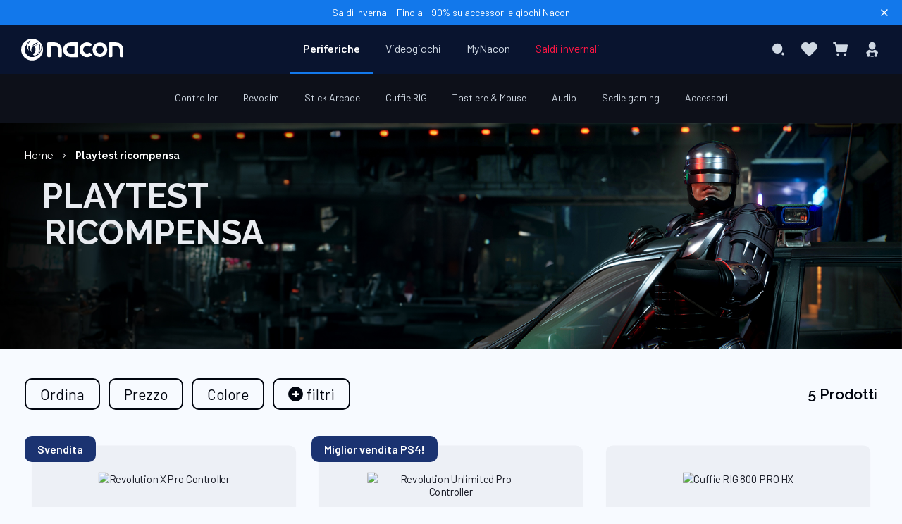

--- FILE ---
content_type: text/html; charset=UTF-8
request_url: https://www.nacongaming.com/it-IT/playtest-ricompensa
body_size: 21866
content:
<!doctype html>
<html lang="it">
    <head >
                <meta charset="utf-8"/>
<meta name="title" content="Ricompensa per i playtest effettuati.  - Nacon"/>
<meta name="description" content="Scopri i prodotti che ti vengono offerti per aver condotto il tuo playtest del nostro nuovo gioco Nacon."/>
<meta name="robots" content="INDEX,FOLLOW"/>
<meta name="viewport" content="width=device-width, initial-scale=1, maximum-scale=1.0, user-scalable=no"/>
<meta name="format-detection" content="telephone=no"/>
<title>Ricompensa per i playtest effettuati.  - Nacon</title>
<link  rel="stylesheet" type="text/css"  media="all" href="https://static.nacongaming.com/static/version1767854714/_cache/merged/3c97327559c57a37393ffa337428d4fe.min.css" />
<link  rel="stylesheet" type="text/css"  media="screen and (min-width: 768px)" href="https://static.nacongaming.com/static/version1767854714/frontend/bigben/theme-frontend-nacon-v2/it_IT/css/styles-l.min.css" />
<link  rel="stylesheet" type="text/css"  media="print" href="https://static.nacongaming.com/static/version1767854714/frontend/bigben/theme-frontend-nacon-v2/it_IT/css/print.min.css" />
<link  rel="icon" type="image/x-icon" href="https://static.nacongaming.com/static/version1767854714/frontend/bigben/theme-frontend-nacon-v2/it_IT/Magento_Theme/favicon.ico" />
<link  rel="shortcut icon" type="image/x-icon" href="https://static.nacongaming.com/static/version1767854714/frontend/bigben/theme-frontend-nacon-v2/it_IT/Magento_Theme/favicon.ico" />



















<link  rel="canonical" href="https://www.nacongaming.com/it-IT/playtest-ricompensa" />
<link  rel="alternate" hreflang="fr" data-uenc="aHR0cHM6Ly93d3cubmFjb25nYW1pbmcuY29tL3JlY29tcGVuc2UtcGxheXRlc3Q~" href="https://www.nacongaming.com/recompense-playtest" />
<link  rel="alternate" hreflang="en" data-uenc="aHR0cHM6Ly93d3cubmFjb25nYW1pbmcuY29tL2VuL3BsYXl0ZXN0LXJld2FyZA~~" href="https://www.nacongaming.com/en/playtest-reward" />
<link  rel="alternate" hreflang="de" data-uenc="aHR0cHM6Ly93d3cubmFjb25nYW1pbmcuY29tL2RlLURFL3BsYXl0ZXN0LWJlbG9obnVuZw~~" href="https://www.nacongaming.com/de-DE/playtest-belohnung" />
<link  rel="alternate" hreflang="it" data-uenc="aHR0cHM6Ly93d3cubmFjb25nYW1pbmcuY29tL2l0LUlUL3BsYXl0ZXN0LXJpY29tcGVuc2E~" href="https://www.nacongaming.com/it-IT/playtest-ricompensa" />
<link  rel="alternate" hreflang="es" data-uenc="aHR0cHM6Ly93d3cubmFjb25nYW1pbmcuY29tL2VzLUVTL3BsYXl0ZXN0LXJlY29tcGVuc2E~" href="https://www.nacongaming.com/es-ES/playtest-recompensa" />
<link  rel="alternate" hreflang="nl" data-uenc="aHR0cHM6Ly93d3cubmFjb25nYW1pbmcuY29tL25sLU5ML3BsYXl0ZXN0LWJlbG9uaW5n" href="https://www.nacongaming.com/nl-NL/playtest-beloning" />
<link  rel="alternate" hreflang="en-US" data-uenc="aHR0cHM6Ly93d3cubmFjb25nYW1pbmcuY29tL2VuLVVTL3BsYXl0ZXN0LXJld2FyZA~~" href="https://www.nacongaming.com/en-US/playtest-reward" />
<link  rel="alternate" hreflang="en-GB" data-uenc="aHR0cHM6Ly93d3cubmFjb25nYW1pbmcuY29tL2VuLUdCL3BsYXl0ZXN0LXJld2FyZA~~" href="https://www.nacongaming.com/en-GB/playtest-reward" />
<link  rel="alternate" hreflang="fr-FR" data-uenc="aHR0cHM6Ly93d3cubmFjb25nYW1pbmcuY29tL3JlY29tcGVuc2UtcGxheXRlc3Q~" href="https://www.nacongaming.com/recompense-playtest" />
<link  rel="alternate" hreflang="fr-BE" data-uenc="aHR0cHM6Ly93d3cubmFjb25nYW1pbmcuY29tL3JlY29tcGVuc2UtcGxheXRlc3Q~" href="https://www.nacongaming.com/recompense-playtest" />
<link  rel="alternate" hreflang="fr-LU" data-uenc="aHR0cHM6Ly93d3cubmFjb25nYW1pbmcuY29tL3JlY29tcGVuc2UtcGxheXRlc3Q~" href="https://www.nacongaming.com/recompense-playtest" />
<link  rel="alternate" hreflang="fr-MC" data-uenc="aHR0cHM6Ly93d3cubmFjb25nYW1pbmcuY29tL3JlY29tcGVuc2UtcGxheXRlc3Q~" href="https://www.nacongaming.com/recompense-playtest" />
<link  rel="alternate" hreflang="fr-CH" data-uenc="aHR0cHM6Ly93d3cubmFjb25nYW1pbmcuY29tL3JlY29tcGVuc2UtcGxheXRlc3Q~" href="https://www.nacongaming.com/recompense-playtest" />
<link  rel="alternate" hreflang="en-FR" data-uenc="aHR0cHM6Ly93d3cubmFjb25nYW1pbmcuY29tL2VuL3BsYXl0ZXN0LXJld2FyZA~~" href="https://www.nacongaming.com/en/playtest-reward" />
<link  rel="alternate" hreflang="en-BE" data-uenc="aHR0cHM6Ly93d3cubmFjb25nYW1pbmcuY29tL2VuL3BsYXl0ZXN0LXJld2FyZA~~" href="https://www.nacongaming.com/en/playtest-reward" />
<link  rel="alternate" hreflang="en-DE" data-uenc="aHR0cHM6Ly93d3cubmFjb25nYW1pbmcuY29tL2VuL3BsYXl0ZXN0LXJld2FyZA~~" href="https://www.nacongaming.com/en/playtest-reward" />
<link  rel="alternate" hreflang="en-ES" data-uenc="aHR0cHM6Ly93d3cubmFjb25nYW1pbmcuY29tL2VuL3BsYXl0ZXN0LXJld2FyZA~~" href="https://www.nacongaming.com/en/playtest-reward" />
<link  rel="alternate" hreflang="en-IT" data-uenc="aHR0cHM6Ly93d3cubmFjb25nYW1pbmcuY29tL2VuL3BsYXl0ZXN0LXJld2FyZA~~" href="https://www.nacongaming.com/en/playtest-reward" />
<link  rel="alternate" hreflang="en-GR" data-uenc="aHR0cHM6Ly93d3cubmFjb25nYW1pbmcuY29tL2VuL3BsYXl0ZXN0LXJld2FyZA~~" href="https://www.nacongaming.com/en/playtest-reward" />
<link  rel="alternate" hreflang="en-IE" data-uenc="aHR0cHM6Ly93d3cubmFjb25nYW1pbmcuY29tL2VuL3BsYXl0ZXN0LXJld2FyZA~~" href="https://www.nacongaming.com/en/playtest-reward" />
<link  rel="alternate" hreflang="en-LU" data-uenc="aHR0cHM6Ly93d3cubmFjb25nYW1pbmcuY29tL2VuL3BsYXl0ZXN0LXJld2FyZA~~" href="https://www.nacongaming.com/en/playtest-reward" />
<link  rel="alternate" hreflang="en-MC" data-uenc="aHR0cHM6Ly93d3cubmFjb25nYW1pbmcuY29tL2VuL3BsYXl0ZXN0LXJld2FyZA~~" href="https://www.nacongaming.com/en/playtest-reward" />
<link  rel="alternate" hreflang="en-NL" data-uenc="aHR0cHM6Ly93d3cubmFjb25nYW1pbmcuY29tL2VuL3BsYXl0ZXN0LXJld2FyZA~~" href="https://www.nacongaming.com/en/playtest-reward" />
<link  rel="alternate" hreflang="en-PT" data-uenc="aHR0cHM6Ly93d3cubmFjb25nYW1pbmcuY29tL2VuL3BsYXl0ZXN0LXJld2FyZA~~" href="https://www.nacongaming.com/en/playtest-reward" />
<link  rel="alternate" hreflang="en-AT" data-uenc="aHR0cHM6Ly93d3cubmFjb25nYW1pbmcuY29tL2VuL3BsYXl0ZXN0LXJld2FyZA~~" href="https://www.nacongaming.com/en/playtest-reward" />
<link  rel="alternate" hreflang="en-SK" data-uenc="aHR0cHM6Ly93d3cubmFjb25nYW1pbmcuY29tL2VuL3BsYXl0ZXN0LXJld2FyZA~~" href="https://www.nacongaming.com/en/playtest-reward" />
<link  rel="alternate" hreflang="en-SI" data-uenc="aHR0cHM6Ly93d3cubmFjb25nYW1pbmcuY29tL2VuL3BsYXl0ZXN0LXJld2FyZA~~" href="https://www.nacongaming.com/en/playtest-reward" />
<link  rel="alternate" hreflang="en-CH" data-uenc="aHR0cHM6Ly93d3cubmFjb25nYW1pbmcuY29tL2VuL3BsYXl0ZXN0LXJld2FyZA~~" href="https://www.nacongaming.com/en/playtest-reward" />
<link  rel="alternate" hreflang="en-PL" data-uenc="aHR0cHM6Ly93d3cubmFjb25nYW1pbmcuY29tL2VuL3BsYXl0ZXN0LXJld2FyZA~~" href="https://www.nacongaming.com/en/playtest-reward" />
<link  rel="alternate" hreflang="de-DE" data-uenc="aHR0cHM6Ly93d3cubmFjb25nYW1pbmcuY29tL2RlLURFL3BsYXl0ZXN0LWJlbG9obnVuZw~~" href="https://www.nacongaming.com/de-DE/playtest-belohnung" />
<link  rel="alternate" hreflang="de-LU" data-uenc="aHR0cHM6Ly93d3cubmFjb25nYW1pbmcuY29tL2RlLURFL3BsYXl0ZXN0LWJlbG9obnVuZw~~" href="https://www.nacongaming.com/de-DE/playtest-belohnung" />
<link  rel="alternate" hreflang="de-AT" data-uenc="aHR0cHM6Ly93d3cubmFjb25nYW1pbmcuY29tL2RlLURFL3BsYXl0ZXN0LWJlbG9obnVuZw~~" href="https://www.nacongaming.com/de-DE/playtest-belohnung" />
<link  rel="alternate" hreflang="de-CH" data-uenc="aHR0cHM6Ly93d3cubmFjb25nYW1pbmcuY29tL2RlLURFL3BsYXl0ZXN0LWJlbG9obnVuZw~~" href="https://www.nacongaming.com/de-DE/playtest-belohnung" />
<link  rel="alternate" hreflang="it-IT" data-uenc="aHR0cHM6Ly93d3cubmFjb25nYW1pbmcuY29tL2l0LUlUL3BsYXl0ZXN0LXJpY29tcGVuc2E~" href="https://www.nacongaming.com/it-IT/playtest-ricompensa" />
<link  rel="alternate" hreflang="it-CH" data-uenc="aHR0cHM6Ly93d3cubmFjb25nYW1pbmcuY29tL2l0LUlUL3BsYXl0ZXN0LXJpY29tcGVuc2E~" href="https://www.nacongaming.com/it-IT/playtest-ricompensa" />
<link  rel="alternate" hreflang="es-ES" data-uenc="aHR0cHM6Ly93d3cubmFjb25nYW1pbmcuY29tL2VzLUVTL3BsYXl0ZXN0LXJlY29tcGVuc2E~" href="https://www.nacongaming.com/es-ES/playtest-recompensa" />
<link  rel="alternate" hreflang="nl-BE" data-uenc="aHR0cHM6Ly93d3cubmFjb25nYW1pbmcuY29tL25sLU5ML3BsYXl0ZXN0LWJlbG9uaW5n" href="https://www.nacongaming.com/nl-NL/playtest-beloning" />
<link  rel="alternate" hreflang="nl-LU" data-uenc="aHR0cHM6Ly93d3cubmFjb25nYW1pbmcuY29tL25sLU5ML3BsYXl0ZXN0LWJlbG9uaW5n" href="https://www.nacongaming.com/nl-NL/playtest-beloning" />
<link  rel="alternate" hreflang="nl-NL" data-uenc="aHR0cHM6Ly93d3cubmFjb25nYW1pbmcuY29tL25sLU5ML3BsYXl0ZXN0LWJlbG9uaW5n" href="https://www.nacongaming.com/nl-NL/playtest-beloning" />
<link  rel="alternate" hreflang="en-CA" data-uenc="aHR0cHM6Ly93d3cubmFjb25nYW1pbmcuY29tL2VuLVVTL3BsYXl0ZXN0LXJld2FyZA~~" href="https://www.nacongaming.com/en-US/playtest-reward" />
<link  rel="alternate" hreflang="en-AU" data-uenc="aHR0cHM6Ly93d3cubmFjb25nYW1pbmcuY29tL2VuLVVTL3BsYXl0ZXN0LXJld2FyZA~~" href="https://www.nacongaming.com/en-US/playtest-reward" />
<link  rel="alternate" hreflang="x-default" data-uenc="aHR0cHM6Ly93d3cubmFjb25nYW1pbmcuY29tL2VuL3BsYXl0ZXN0LXJld2FyZA~~" href="https://www.nacongaming.com/en/playtest-reward" />
        <!-- Google Tag Manager -->

<!-- End Google Tag Manager -->



<link rel="apple-touch-icon" sizes="57x57" href="https://static.nacongaming.com/static/version1767854714/frontend/bigben/theme-frontend-nacon-v2/it_IT/Magento_Theme/apple-touch-icons/apple-touch-icon-57x57.png" />
<link rel="apple-touch-icon" sizes="72x72" href="https://static.nacongaming.com/static/version1767854714/frontend/bigben/theme-frontend-nacon-v2/it_IT/Magento_Theme/apple-touch-icons/apple-touch-icon-72x72.png" />
<link rel="apple-touch-icon" sizes="76x76" href="https://static.nacongaming.com/static/version1767854714/frontend/bigben/theme-frontend-nacon-v2/it_IT/Magento_Theme/apple-touch-icons/apple-touch-icon-76x76.png" />
<link rel="apple-touch-icon" sizes="114x114" href="https://static.nacongaming.com/static/version1767854714/frontend/bigben/theme-frontend-nacon-v2/it_IT/Magento_Theme/apple-touch-icons/apple-touch-icon-114x114.png" />
<link rel="apple-touch-icon" sizes="120x120" href="https://static.nacongaming.com/static/version1767854714/frontend/bigben/theme-frontend-nacon-v2/it_IT/Magento_Theme/apple-touch-icons/apple-touch-icon-120x120.png" />
<link rel="apple-touch-icon" sizes="144x144" href="https://static.nacongaming.com/static/version1767854714/frontend/bigben/theme-frontend-nacon-v2/it_IT/Magento_Theme/apple-touch-icons/apple-touch-icon-144x144.png" />
<link rel="apple-touch-icon" sizes="152x152" href="https://static.nacongaming.com/static/version1767854714/frontend/bigben/theme-frontend-nacon-v2/it_IT/Magento_Theme/apple-touch-icons/apple-touch-icon-152x152.png" />
<link rel="apple-touch-icon" sizes="180x180" href="https://static.nacongaming.com/static/version1767854714/frontend/bigben/theme-frontend-nacon-v2/it_IT/Magento_Theme/apple-touch-icons/apple-touch-icon-180x180.png" />
<link rel="apple-touch-icon" href="https://static.nacongaming.com/static/version1767854714/frontend/bigben/theme-frontend-nacon-v2/it_IT/Magento_Theme/apple-touch-icons/apple-touch-icon.png" />
    </head>
    <body data-container="body"
          data-mage-init='{"loaderAjax": {}, "loader": { "icon": "https://static.nacongaming.com/static/version1767854714/frontend/bigben/theme-frontend-nacon-v2/it_IT/images/loader-2.gif"}}'
        id="html-body" class="page-with-filter page-products categorypath-playtest-ricompensa category-playtest-ricompensa catalog-category-view page-layout-1column">
        <!-- Google Tag Manager (noscript) -->
<noscript>
    <iframe src="https://www.googletagmanager.com/ns.html?id=GTM-KZLBM3G" height="0" width="0"
            style="display:none;visibility:hidden"></iframe>
</noscript>
<!-- End Google Tag Manager (noscript) -->



<div class="cookie-status-message" id="cookie-status">
    The store will not work correctly when cookies are disabled.</div>




    <noscript>
        <div class="message global noscript">
            <div class="content">
                <p>
                    <strong>I JavaScript sembrano essere disabilitati nel tuo browser.</strong>
                    <span>
                        Per una migliore esperienza sul nostro sito, assicurati di attivare i javascript nel tuo browser.                    </span>
                </p>
            </div>
        </div>
    </noscript>



        <!--suppress HtmlUnknownTarget -->
    <!-- BV | Magento Extension 9.1.8 -->
    





<div class="page-wrapper"><header class="page-header"><div class="tophead-banner">
    <span class="banner-text" data-umami-event="banner-information" >
        <p class="banner-content"><a href="https://www.nacongaming.com/it-IT/saldi-invernali">Saldi Invernali: Fino al -90% su accessori e giochi Nacon</a></p>    </span>
        <i class="icon-close" data-role="close-banner"></i>
</div>


<div class="top-header-wrapper"><div id="language-banner" class="language-banner">
    <div class="language-banner-center">
        <div class="language-banner-center-text"></div>

        <div class="language-banner-center-actions">
            <div class="language-banner-center-submit" id="language-banner-submit">
                <button>OK</button>
            </div>
            <div class="language-banner-center-globe" id="language-banner-globe">
                <span class="icon-globe"></span>
            </div>
        </div>
    </div>

    <span class="language-banner-close" id="language-close" />
</div>


<div class="top-header">
<div class="header links" data-bind="scope: 'customer'">

    <!-- ko if: customer().fullname  -->
                    <a rel="noopener" class="link" id="btn-wishlist-mobile" href="https://www.nacongaming.com/it-IT/wishlist/">
                La mia lista desideri            </a>
                <a rel="noopener" class="link" id="btn-logout" href="https://www.nacongaming.com/it-IT/customer/account/logout/"  >
                        Esci        </a>
    <!-- /ko -->
</div>

</div></div><div class="header content"><div class="logo-container"><a
    class="logo"
    href="https://www.nacongaming.com/it-IT/"
    title=""
    aria-label="store logo"
    rel="dofollow">
    <img src="https://static.nacongaming.com/static/version1767854714/frontend/bigben/theme-frontend-nacon-v2/it_IT/images/logo.svg"
         title=""
         alt=""
        width="227"        height="43"    />
</a>
</div><span data-action="toggle-nav" class="action nav-toggle ">
    <div class="icon-menu"
         id="btn-icon-menu">
        <span></span>
        <span></span>
        <span></span>
        <span></span>
        <span></span>
        <span></span>
    </div>
    <span> Menu</span>
</span>


    <div class="sections nav-sections">
                <div class="section-items nav-sections-items"
             data-mage-init='{"tabs":{"openedState":"active"}}'>
                                            <div class="section-item-title nav-sections-item-title"
                     data-role="collapsible">
                    <a class="nav-sections-item-switch"
                       data-toggle="switch" href="#store.menu">
                        Menu                    </a>
                </div>
                <div class="section-item-content nav-sections-item-content"
                     id="store.menu"
                     data-role="content">
                    <nav class="navigation" data-action="navigation">
    <ul data-mage-init='{"menu":{"responsive":true, "expanded":false, "position":{"my":"center top","at":"center bottom-9px", "of": ".page-header"}}}'>
        <li  class="level0 nav-1 category-item first level-top parent"><a  href="https://www.nacongaming.com/it-IT/perifieriche"  class="level-top"   ><span>Periferiche </span></a><div class="level0 submenu "><ul><li  class="level1 nav-1-1 category-item first parent"><a  href="https://www.nacongaming.com/it-IT/perifieriche/controller"   ><span>Controller</span></a><div class="level1 submenu "><ul id="menuLevel3" class="ui-menu-item"><div data-content-type="html" data-appearance="default" data-element="main"><ul class="ui-menu-item sub-submenu-left">
    <li class="ui-widget ui-widget-content ui-menu-item-wrapper">
        <a href=""><span class="gilbert-link" data-loc="aHR0cHM6Ly93d3cubmFjb25nYW1pbmcuY29tL2l0LUlUL3BlcmlmaWVyaWNoZS9jb250cm9sbGVy">Tutti i Controller</a>
    </li>
    <li class="ui-widget ui-widget-content ui-menu-item-wrapper"><a href="">
            <span class="gilbert-link" data-loc="aHR0cHM6Ly93d3cubmFjb25nYW1pbmcuY29tL2l0LUlUL3NhbGRpLWVzdGl2aQ==">Migliori Vendite</span></a></li>
    <li class="ui-widget ui-widget-content ui-menu-item-wrapper"><a href="">
            <span class="gilbert-link" data-loc="aHR0cHM6Ly93d3cubmFjb25nYW1pbmcuY29tL2l0LUlUL25vdml0YQ==">Nuovi Arrivi</span></a></li>
    

</ul></div><div class="highlights"><span class="active-cat">In primo piano</span><ul class="highlights-list"><li class="highlights-list-item"><a  class="featured-product" href="https://www.nacongaming.com/it-IT/revolution-x-unlimited"> <div class="featured-image"><img alt="In primo piano - Controller Xbox REVOLUTION X Unlimited" src="https://media.nacongaming.com/media/catalog/product/x/b/xbxrevxufruk_square.webp?width=400&height=400&store=nacon_it&image-type=thumbnail" /> </div><span>Controller Xbox REVOLUTION X Unlimited</span> </a></li><li class="highlights-list-item"><a  class="featured-product" href="https://www.nacongaming.com/it-IT/revolution-5-pro"> <div class="featured-image"><img alt="In primo piano - PS5 ™  Controller REVOLUTION 5 PRO Nero" src="https://media.nacongaming.com/media/catalog/product/m/e/menu_r5p.webp?width=400&height=400&store=nacon_it&image-type=thumbnail" /> </div><span>PS5 ™  Controller REVOLUTION 5 PRO Nero</span> </a></li><li class="highlights-list-item"><a  class="featured-product" href="https://www.nacongaming.com/it-IT/revolution-unlimited-pro-controller"> <div class="featured-image"><img alt="In primo piano - Revolution Unlimited Pro Controller " src="https://media.nacongaming.com/media/catalog/product/m/e/menu_ps4ofpadrev3.webp?width=400&height=400&store=nacon_it&image-type=thumbnail" /> </div><span>Revolution Unlimited Pro Controller </span> </a></li><li class="highlights-list-item"><a  class="featured-product" href="https://www.nacongaming.com/it-IT/revolution-x-pro-controller"> <div class="featured-image"><img alt="In primo piano - Revolution X Pro Controller" src="https://media.nacongaming.com/media/catalog/product/m/e/menu_xbxrevolutionx.webp?width=400&height=400&store=nacon_it&image-type=thumbnail" /> </div><span>Revolution X Pro Controller</span> </a></li></ul></div><ul class="sub-subcateg-list"><li class="ui-widget ui-widget-content sub-subcateg-column ui-menu-item-wrapper"><span class="column-head"><span class="active-cat">Per categoria</span></li><li class=" ui-widget ui-widget-content sub-subcateg-column "><a class=""   href="https://www.nacongaming.com/it-IT/perifieriche/controller/ps5" ><span>Controller PS5</span></a></li><li class=" ui-widget ui-widget-content sub-subcateg-column "><a class=""   href="https://www.nacongaming.com/it-IT/perifieriche/controller/ps4" ><span>Controller PS4</span></a></li><li class=" ui-widget ui-widget-content sub-subcateg-column "><a class=""   href="https://www.nacongaming.com/it-IT/perifieriche/controller/xbox" ><span>Controller Xbox</span></a></li><li class=" ui-widget ui-widget-content sub-subcateg-column "><a class=""   href="https://www.nacongaming.com/it-IT/perifieriche/controller/pc" ><span>Controller PC</span></a></li><li class=" ui-widget ui-widget-content sub-subcateg-column "><a class=""   href="https://www.nacongaming.com/it-IT/perifieriche/controller/controller-mobile" ><span>Controller Mobile</span></a></li></ul><ul class="sub-subcateg-list"><li class="ui-widget ui-widget-content sub-subcateg-column ui-menu-item-wrapper"><span class="column-head"><span class="active-cat">Tutti i pezzi di ricambio</span></li><li class=" ui-widget ui-widget-content sub-subcateg-column "><a class=""   href="https://www.nacongaming.com/it-IT/perifieriche/controller/cavi" ><span>Cavi</span></a></li><li class=" ui-widget ui-widget-content sub-subcateg-column "><a class=""   href="https://www.nacongaming.com/it-IT/perifieriche/controller/dongles" ><span>Dongles</span></a></li></ul><ul class="sub-subcateg-list"><li class="ui-widget ui-widget-content sub-subcateg-column ui-menu-item-wrapper"><span class="column-head"><span class="active-cat">Tipi di Controller</span></li><li class=" ui-widget ui-widget-content sub-subcateg-column "><a class=""   href="https://www.nacongaming.com/it-IT/perifieriche/controller/pc-wireless" ><span>Controller PC wireless</span></a></li><li class=" ui-widget ui-widget-content sub-subcateg-column "><a class=""   href="https://www.nacongaming.com/it-IT/perifieriche/controller/ps4-wireless" ><span>Controller PS4 wireless</span></a></li></ul></ul><ul></ul></div></li><li  class="level1 nav-1-2 category-item parent"><a  href="https://www.nacongaming.com/it-IT/perifieriche/revosim"   ><span>Revosim</span></a><div class="level1 submenu "><ul id="menuLevel3" class="ui-menu-item"><div data-content-type="html" data-appearance="default" data-element="main"><ul class="ui-menu-item sub-submenu-left">
        <li class="ui-widget ui-widget-content ui-menu-item-wrapper">
            <a href=""><span class="gilbert-link" data-loc="aHR0cHM6Ly93d3cubmFjb25nYW1pbmcuY29tL2l0LUlUL3BlcmlmaWVyaWNoZS9yZXZvc2lt">Tutti gli accessori Revosim</a>
        </li>
        <li class="ui-widget ui-widget-content ui-menu-item-wrapper"><a href="">
                <span class="gilbert-link" data-loc="aHR0cHM6Ly93d3cubmFjb25nYW1pbmcuY29tL2l0LUlUL3NhbGRpLWVzdGl2aQ==">Migliori Vendite</span></a></li>
        <li class="ui-widget ui-widget-content ui-menu-item-wrapper"><a href="">
                <span class="gilbert-link" data-loc="aHR0cHM6Ly93d3cubmFjb25nYW1pbmcuY29tL2l0LUlUL25vdml0YQ==">Nuovi Arrivi</span></a></li>
        <li class="ui-widget ui-widget-content ui-menu-item-wrapper"><a href="">
                <span class="gilbert-link" data-loc="aHR0cHM6Ly93d3cubmFjb25nYW1pbmcuY29tL2l0LUlUL3Jldm9zaW0=">Scopri di più</span></a></li>
    
    </ul></div><div class="highlights"><span class="active-cat">In primo piano</span><ul class="highlights-list"><li class="highlights-list-item"><a  class="featured-product" href="https://www.nacongaming.com/it-IT/bundle-volante-base-dd-9nm-pedaliera-rs-pure"> <div class="featured-image"><img alt="In primo piano - Bundle RS PURE Volante + Base DD-9Nm + Pedaliera" src="https://media.nacongaming.com/media/catalog/product/b/u/bundle3_square.webp?width=400&height=400&store=nacon_it&image-type=thumbnail" /> </div><span>Bundle RS PURE Volante + Base DD-9Nm + Pedaliera</span> </a></li><li class="highlights-list-item"><a  class="featured-product" href="https://www.nacongaming.com/it-IT/rs-pure-volante"> <div class="featured-image"><img alt="In primo piano - Volante RS PURE" src="https://media.nacongaming.com/media/catalog/product/w/h/wheel_square.webp?width=400&height=400&store=nacon_it&image-type=thumbnail" /> </div><span>Volante RS PURE</span> </a></li><li class="highlights-list-item"><a  class="featured-product" href="https://www.nacongaming.com/it-IT/rs-pure-base-dd-9nm"> <div class="featured-image"><img alt="In primo piano - RS PURE Base Volante DD-9Nm" src="https://media.nacongaming.com/media/catalog/product/b/a/base_square.webp?width=400&height=400&store=nacon_it&image-type=thumbnail" /> </div><span>RS PURE Base Volante DD-9Nm</span> </a></li><li class="highlights-list-item"><a  class="featured-product" href="https://www.nacongaming.com/it-IT/rs-pure-pedaliera"> <div class="featured-image"><img alt="In primo piano - RS PURE Pedaliera" src="https://media.nacongaming.com/media/catalog/product/p/e/pedalier_square.webp?width=400&height=400&store=nacon_it&image-type=thumbnail" /> </div><span>RS PURE Pedaliera</span> </a></li></ul></div><ul class="sub-subcateg-list"><li class="ui-widget ui-widget-content sub-subcateg-column ui-menu-item-wrapper"><span class="column-head"><span class="active-cat">Per categoria</span></li><li class=" ui-widget ui-widget-content sub-subcateg-column "><a class=""   href="https://www.nacongaming.com/it-IT/accessoires/revosim/windows" ><span>Windows</span></a></li></ul></ul><ul></ul></div></li><li  class="level1 nav-1-3 category-item parent"><a  href="https://www.nacongaming.com/it-IT/perifieriche/stick-arcade"   ><span>Stick Arcade</span></a><div class="level1 submenu "><ul id="menuLevel3" class="ui-menu-item"><div data-content-type="html" data-appearance="default" data-element="main"><ul class="ui-menu-item sub-submenu-left">
        <li class="ui-widget ui-widget-content ui-menu-item-wrapper">
            <a href=""><span class="gilbert-link" data-loc="aHR0cHM6Ly93d3cubmFjb25nYW1pbmcuY29tL2l0LUlUL3BlcmlmaWVyaWNoZS9zdGljay1hcmNhZGU=">Tutti i Joystick Arcade</a>
        </li>
        
    </ul>
</div><div class="highlights"><span class="active-cat">In primo piano</span><ul class="highlights-list"><li class="highlights-list-item"><a  class="featured-product" href="https://www.nacongaming.com/it-IT/arcade-stick-playstation"> <div class="featured-image"><img alt="In primo piano - Daija Arcade Stick Playstation" src="https://media.nacongaming.com/media/catalog/product/m/e/menu_ps5ofarcadestick.webp?width=400&height=400&store=nacon_it&image-type=thumbnail" /> </div><span>Daija Arcade Stick Playstation</span> </a></li><li class="highlights-list-item"><a  class="featured-product" href="https://www.nacongaming.com/it-IT/arcade-stick-xbox"> <div class="featured-image"><img alt="In primo piano - Daija Arcade Stick Xbox" src="https://media.nacongaming.com/media/catalog/product/m/e/menu_xbxarcadestick.webp?width=400&height=400&store=nacon_it&image-type=thumbnail" /> </div><span>Daija Arcade Stick Xbox</span> </a></li></ul></div><ul class="sub-subcateg-list"><li class="ui-widget ui-widget-content sub-subcateg-column ui-menu-item-wrapper"><span class="column-head"><span class="active-cat">Per categoria</span></li><li class=" ui-widget ui-widget-content sub-subcateg-column "><a class=""   href="https://www.nacongaming.com/it-IT/perifieriche/stick-arcade/playstation" ><span>Stick arcade PlayStation</span></a></li><li class=" ui-widget ui-widget-content sub-subcateg-column "><a class=""   href="https://www.nacongaming.com/it-IT/perifieriche/stick-arcade/xbox" ><span>Stick arcade Xbox</span></a></li><li class=" ui-widget ui-widget-content sub-subcateg-column "><a class=""   href="https://www.nacongaming.com/it-IT/perifieriche/stick-arcade/arcade-stick-windows" ><span>Stick arcade Windows</span></a></li></ul></ul><ul></ul></div></li><li  class="level1 nav-1-4 category-item parent"><a  href="https://www.nacongaming.com/it-IT/accessoires/rig"   ><span>Cuffie RIG</span></a><div class="level1 submenu "><ul id="menuLevel3" class="ui-menu-item"><div data-content-type="html" data-appearance="default" data-element="main"><ul class="ui-menu-item sub-submenu-left">
        <li class="ui-widget ui-widget-content ui-menu-item-wrapper">
            <a href=""><span class="gilbert-link" data-loc="aHR0cHM6Ly93d3cubmFjb25nYW1pbmcuY29tL2l0LUlUL2FjY2Vzc29pcmVzL3JpZw==">Tutte le Cuffie RIG</a>
        </li>
        <li class="ui-widget ui-widget-content ui-menu-item-wrapper"><a href="">
                <span class="gilbert-link" data-loc="aHR0cHM6Ly93d3cubmFjb25nYW1pbmcuY29tL2l0LUlUL3NhbGRpLWVzdGl2aQ==">Migliori Vendite</span></a></li>
        <li class="ui-widget ui-widget-content ui-menu-item-wrapper"><a href="">
                <span class="gilbert-link" data-loc="aHR0cHM6Ly93d3cubmFjb25nYW1pbmcuY29tL2l0LUlUL25vdml0YQ==">Nuovi Arrivi</span></a></li>
        
    </ul></div><div class="highlights"><span class="active-cat">In primo piano</span><ul class="highlights-list"><li class="highlights-list-item"><a  class="featured-product" href="https://www.nacongaming.com/it-IT/rig-r5-pro-hs"> <div class="featured-image"><img alt="In primo piano - Cuffie RIG R5 Pro HS Nero" src="https://media.nacongaming.com/media/catalog/product/r/5/r5_square.webp?width=400&height=400&store=nacon_it&image-type=thumbnail" /> </div><span>Cuffie RIG R5 Pro HS Nero</span> </a></li><li class="highlights-list-item"></li><li class="highlights-list-item"><a  class="featured-product" href="https://www.nacongaming.com/it-IT/rig-800-pro-hs"> <div class="featured-image"><img alt="In primo piano - Cuffie RIG 800 PRO HS" src="https://media.nacongaming.com/media/catalog/product/r/i/rig800_1.webp?width=400&height=400&store=nacon_it&image-type=thumbnail" /> </div><span>Cuffie RIG 800 PRO HS</span> </a></li><li class="highlights-list-item"><a  class="featured-product" href="https://www.nacongaming.com/it-IT/rig-600-pro-hs"> <div class="featured-image"><img alt="In primo piano - Cuffie RIG 600 PRO HS" src="https://media.nacongaming.com/media/catalog/product/r/i/rig600.webp?width=400&height=400&store=nacon_it&image-type=thumbnail" /> </div><span>Cuffie RIG 600 PRO HS</span> </a></li></ul></div><ul class="sub-subcateg-list"><li class="ui-widget ui-widget-content sub-subcateg-column ui-menu-item-wrapper"><span class="column-head"><span class="active-cat">Per categoria</span></li><li class=" ui-widget ui-widget-content sub-subcateg-column "><a class=""   href="https://www.nacongaming.com/it-IT/accessoires/rig/ps5" ><span>PS5</span></a></li><li class=" ui-widget ui-widget-content sub-subcateg-column "><a class=""   href="https://www.nacongaming.com/it-IT/accessoires/rig/ps4" ><span>PS4</span></a></li><li class=" ui-widget ui-widget-content sub-subcateg-column "><a class=""   href="https://www.nacongaming.com/it-IT/accessoires/rig/xbox" ><span>Xbox</span></a></li><li class=" ui-widget ui-widget-content sub-subcateg-column "><a class=""   href="https://www.nacongaming.com/it-IT/accessoires/rig/nintendo" ><span>Nintendo</span></a></li><li class=" ui-widget ui-widget-content sub-subcateg-column "><a class=""   href="https://www.nacongaming.com/it-IT/accessoires/rig/pc" ><span>PC</span></a></li></ul><ul class="sub-subcateg-list"><li class=" ui-widget ui-widget-content sub-subcateg-column "><a class=""   href="https://www.nacongaming.com/it-IT/accessoires/rig/ricambio-cuffia-rig" ><span>Tutte le parti di ricambio</span></a></li><li class=" ui-widget ui-widget-content sub-subcateg-column "><a class=""   href="https://www.nacongaming.com/it-IT/accessoires/rig/cuscino-cuffie" ><span>Cuscini cuffie</span></a></li><li class=" ui-widget ui-widget-content sub-subcateg-column "><a class=""   href="https://www.nacongaming.com/it-IT/accessoires/rig/archetto-rig" ><span>Archetto per Cuffie</span></a></li></ul></ul><ul></ul></div></li><li  class="level1 nav-1-5 category-item parent"><a  href="https://www.nacongaming.com/it-IT/perifieriche/tastiere-mouse"   ><span>Tastiere &amp; Mouse</span></a><div class="level1 submenu "><ul id="menuLevel3" class="ui-menu-item"><div data-content-type="html" data-appearance="default" data-element="main"><ul class="ui-menu-item sub-submenu-left">
        <li class="ui-widget ui-widget-content ui-menu-item-wrapper">
            <a href=""><span class="gilbert-link" data-loc="aHR0cHM6Ly93d3cubmFjb25nYW1pbmcuY29tL2l0LUlUL3BlcmlmaWVyaWNoZS90YXN0aWVyZS1tb3VzZQ==">Tutte le Tastiere & Mouse</a>
        </li>
        <li class="ui-widget ui-widget-content ui-menu-item-wrapper"><a href="">
                <span class="gilbert-link" data-loc="aHR0cHM6Ly93d3cubmFjb25nYW1pbmcuY29tL2l0LUlUL3NhbGRpLWVzdGl2aQ==">Migliori Vendite</span></a></li>
        <li class="ui-widget ui-widget-content ui-menu-item-wrapper"><a href="">
                <span class="gilbert-link" data-loc="aHR0cHM6Ly93d3cubmFjb25nYW1pbmcuY29tL2l0LUlUL25vdml0YQ==">Nuovi Arrivi</span></a></li>
        
    
    </ul></div><div class="highlights"><span class="active-cat">In primo piano</span><ul class="highlights-list"><li class="highlights-list-item"></li><li class="highlights-list-item"><a  class="featured-product" href="https://www.nacongaming.com/it-IT/mouse-da-gaming-gm-105"> <div class="featured-image"><img alt="In primo piano - Mouse da gaming GM-105 – Nero" src="https://media.nacongaming.com/media/catalog/product/p/c/pcgm-105.webp?width=400&height=400&store=nacon_it&image-type=thumbnail" /> </div><span>Mouse da gaming GM-105 – Nero</span> </a></li></ul></div><ul class="sub-subcateg-list"><li class=" ui-widget ui-widget-content sub-subcateg-column "><a class=""   href="https://www.nacongaming.com/it-IT/perifieriche/tastiere-mouse/tastiere-gioco" ><span>Tutte le tastiere</span></a></li><li class=" ui-widget ui-widget-content sub-subcateg-column "><a class=""   href="https://www.nacongaming.com/it-IT/perifieriche/tastiere-mouse/tastiere-optomeccanico" ><span>Teclado Optomeccanico</span></a></li></ul><ul class="sub-subcateg-list"><li class=" ui-widget ui-widget-content sub-subcateg-column "><a class=""   href="https://www.nacongaming.com/it-IT/perifieriche/tastiere-mouse/mouse-gaming" ><span>tutti i mouse</span></a></li><li class=" ui-widget ui-widget-content sub-subcateg-column "><a class=""   href="https://www.nacongaming.com/it-IT/perifieriche/tastiere-mouse/mouse-gioco-senza-fili" ><span>Mouse wireless</span></a></li><li class=" ui-widget ui-widget-content sub-subcateg-column "><a class=""   href="https://www.nacongaming.com/it-IT/perifieriche/tastiere-mouse/mouse-gioco-con-cavo" ><span>Mouse cablato</span></a></li><li class=" ui-widget ui-widget-content sub-subcateg-column "><a class=""   href="https://www.nacongaming.com/it-IT/perifieriche/tastiere-mouse/tappetini-mouse" ><span>Tappetini per mouse</span></a></li></ul></ul><ul></ul></div></li><li  class="level1 nav-1-6 category-item parent"><a  href="https://www.nacongaming.com/it-IT/accessoires/audio"   ><span>Audio</span></a><div class="level1 submenu "><ul id="menuLevel3" class="ui-menu-item"><div data-content-type="html" data-appearance="default" data-element="main"><ul class="ui-menu-item sub-submenu-left">
        <li class="ui-widget ui-widget-content ui-menu-item-wrapper">
            <a href=""><span class="gilbert-link" data-loc="aHR0cHM6Ly93d3cubmFjb25nYW1pbmcuY29tL2l0LUlUL2FjY2Vzc29pcmVzL2F1ZGlv">Tutto l'Audio</a>
        </li>
        <li class="ui-widget ui-widget-content ui-menu-item-wrapper"><a href="">
                <span class="gilbert-link" data-loc="aHR0cHM6Ly93d3cubmFjb25nYW1pbmcuY29tL2l0LUlUL3NhbGRpLWVzdGl2aQ==">Migliori Vendite</span></a></li>
        <li class="ui-widget ui-widget-content ui-menu-item-wrapper"><a href="">
                <span class="gilbert-link" data-loc="aHR0cHM6Ly93d3cubmFjb25nYW1pbmcuY29tL2l0LUlUL25vdml0YQ==">Nuovi Arrivi</span></a></li>
        
    </ul></div><div class="highlights"><span class="active-cat">In primo piano</span><ul class="highlights-list"><li class="highlights-list-item"><a  class="featured-product" href="https://www.nacongaming.com/it-IT/kit-postazione-streaming-2"> <div class="featured-image"><img alt="In primo piano - Kit Postazione Streaming 2" src="https://media.nacongaming.com/media/catalog/product/k/i/kitstreaming.webp?width=400&height=400&store=nacon_it&image-type=thumbnail" /> </div><span>Kit Postazione Streaming 2</span> </a></li><li class="highlights-list-item"><a  class="featured-product" href="https://www.nacongaming.com/it-IT/cuffie-gaming-stereo-ps4"> <div class="featured-image"><img alt="In primo piano - Cuffie gaming stereo nero PS4" src="https://media.nacongaming.com/media/catalog/product/p/s/ps4ofheadsetv3.webp?width=400&height=400&store=nacon_it&image-type=thumbnail" /> </div><span>Cuffie gaming stereo nero PS4</span> </a></li><li class="highlights-list-item"><a  class="featured-product" href="https://www.nacongaming.com/it-IT/cuffie-gh-300sr"> <div class="featured-image"><img alt="In primo piano - Cuffie gaming GH-300SR" src="https://media.nacongaming.com/media/catalog/product/p/c/pcgh-300sr.webp?width=400&height=400&store=nacon_it&image-type=thumbnail" /> </div><span>Cuffie gaming GH-300SR</span> </a></li><li class="highlights-list-item"><a  class="featured-product" href="https://www.nacongaming.com/it-IT/cuffie-gh-110"> <div class="featured-image"><img alt="In primo piano - Cuffie gaming GH-110" src="https://media.nacongaming.com/media/catalog/product/p/c/pcgh-110.webp?width=400&height=400&store=nacon_it&image-type=thumbnail" /> </div><span>Cuffie gaming GH-110</span> </a></li></ul></div><ul class="sub-subcateg-list"><li class=" ui-widget ui-widget-content sub-subcateg-column "><a class=""   href="https://www.nacongaming.com/it-IT/accessoires/audio/cuffie-gaming" ><span>Tutte le cuffie</span></a></li><li class=" ui-widget ui-widget-content sub-subcateg-column "><a class=""   href="https://www.nacongaming.com/it-IT/accessoires/audio/nintendo" ><span>Cuffie Nintendo</span></a></li><li class=" ui-widget ui-widget-content sub-subcateg-column "><a class=""   href="https://www.nacongaming.com/it-IT/accessoires/audio/casque-pc" ><span>Cuffie PC </span></a></li><li class=" ui-widget ui-widget-content sub-subcateg-column "><a class=""   href="https://www.nacongaming.com/it-IT/accessoires/audio/xbox" ><span>Cuffie Xbox</span></a></li></ul><ul class="sub-subcateg-list"><li class=" ui-widget ui-widget-content sub-subcateg-column "><a class=""   href="https://www.nacongaming.com/it-IT/accessoires/audio/microfono-gioco" ><span>Tutti i microfoni</span></a></li><li class=" ui-widget ui-widget-content sub-subcateg-column "><a class=""   href="https://www.nacongaming.com/it-IT/accessoires/audio/microfono-streamer" ><span>Microfono per streamer</span></a></li><li class=" ui-widget ui-widget-content sub-subcateg-column "><a class=""   href="https://www.nacongaming.com/it-IT/accessoires/audio/kit-streaming" ><span>Kit per lo streaming</span></a></li></ul></ul><ul></ul></div></li><li  class="level1 nav-1-7 category-item parent"><a  href="https://www.nacongaming.com/it-IT/perifieriche/sedie-gaming"   ><span>Sedie gaming</span></a><div class="level1 submenu "><ul id="menuLevel3" class="ui-menu-item"><div data-content-type="html" data-appearance="default" data-element="main"><ul class="ui-menu-item sub-submenu-left">
        <li class="ui-widget ui-widget-content ui-menu-item-wrapper">
            <a href=""><span class="gilbert-link" data-loc="aHR0cHM6Ly93d3cubmFjb25nYW1pbmcuY29tL2l0LUlUL3BlcmlmaWVyaWNoZS9zZWRpZS1nYW1pbmc=">Tutte le Sedie da Gaming</a>
        </li>
        <li class="ui-widget ui-widget-content ui-menu-item-wrapper"><a href="">
                <span class="gilbert-link" data-loc="aHR0cHM6Ly93d3cubmFjb25nYW1pbmcuY29tL2l0LUlUL3NhbGRpLWVzdGl2aQ==">Migliori Vendite</span></a></li>
        <li class="ui-widget ui-widget-content ui-menu-item-wrapper"><a href="">
                <span class="gilbert-link" data-loc="aHR0cHM6Ly93d3cubmFjb25nYW1pbmcuY29tL2l0LUlUL25vdml0YQ==">Nuovi Arrivi</span></a></li>
        
    </ul>
</div><div class="highlights"><span class="active-cat">In primo piano</span><ul class="highlights-list"><li class="highlights-list-item"><a  class="featured-product" href="https://www.nacongaming.com/it-IT/sedia-gaming-pcch-350-turchese"> <div class="featured-image"><img alt="In primo piano - Sedia gaming PCCH-350" src="https://media.nacongaming.com/media/catalog/product/p/c/pcch-350.webp?width=400&height=400&store=nacon_it&image-type=thumbnail" /> </div><span>Sedia gaming PCCH-350</span> </a></li><li class="highlights-list-item"><a  class="featured-product" href="https://www.nacongaming.com/it-IT/sedia-gaming-pcch-350-bianca-playstation"> <div class="featured-image"><img alt="In primo piano - Sedia gaming PCCH-350 Playstation" src="https://media.nacongaming.com/media/catalog/product/p/s/ps4ofch350ess.webp?width=400&height=400&store=nacon_it&image-type=thumbnail" /> </div><span>Sedia gaming PCCH-350 Playstation</span> </a></li></ul></div><ul class="sub-subcateg-list"><li class="ui-widget ui-widget-content sub-subcateg-column ui-menu-item-wrapper"><span class="column-head"><span class="active-cat">Per categoria</span></li><li class=" ui-widget ui-widget-content sub-subcateg-column "><a class=""   href="https://www.nacongaming.com/it-IT/perifieriche/sedie-gaming/gaming-sedie" ><span>Sedie da gaming</span></a></li></ul><ul class="sub-subcateg-list"><li class=" ui-widget ui-widget-content sub-subcateg-column "><a class=""   href="https://www.nacongaming.com/it-IT/perifieriche/sedie-gaming/pezzi-ricambio" ><span>Tutti i pezzi di ricambio</span></a></li><li class=" ui-widget ui-widget-content sub-subcateg-column "><a class=""   href="https://www.nacongaming.com/it-IT/perifieriche/sedie-gaming/braccioli" ><span>Braccioli Sedia</span></a></li><li class=" ui-widget ui-widget-content sub-subcateg-column "><a class=""   href="https://www.nacongaming.com/it-IT/perifieriche/sedie-gaming/ruote" ><span>Ruote Sedia</span></a></li></ul></ul><ul></ul></div></li><li  class="level1 nav-1-8 category-item last parent"><a  href="https://www.nacongaming.com/it-IT/perifieriche/accessori"   ><span>Accessori</span></a><div class="level1 submenu "><ul id="menuLevel3" class="ui-menu-item"><div data-content-type="html" data-appearance="default" data-element="main"><ul class="ui-menu-item sub-submenu-left">
        <li class="ui-widget ui-widget-content ui-menu-item-wrapper">
            <a href=""><span class="gilbert-link" data-loc="aHR0cHM6Ly93d3cubmFjb25nYW1pbmcuY29tL2l0LUlUL3BlcmlmaWVyaWNoZS9hY2Nlc3Nvcmk=">Tutte le Attrezzature</a>
        </li>
        <li class="ui-widget ui-widget-content ui-menu-item-wrapper"><a href="">
                <span class="gilbert-link" data-loc="aHR0cHM6Ly93d3cubmFjb25nYW1pbmcuY29tL2l0LUlUL3NhbGRpLWVzdGl2aQ==">Migliori Vendite</span></a></li>
        <li class="ui-widget ui-widget-content ui-menu-item-wrapper"><a href="">
                <span class="gilbert-link" data-loc="aHR0cHM6Ly93d3cubmFjb25nYW1pbmcuY29tL2l0LUlUL25vdml0YQ==">Nuovi Arrivi</span></a></li>
        
    
    </ul></div><div class="highlights"><span class="active-cat">In primo piano</span><ul class="highlights-list"><li class="highlights-list-item"><a  class="featured-product" href="https://www.nacongaming.com/it-IT/custodia-deluxe-mario-kart-world-nintendo-switch-2"> <div class="featured-image"><img alt="In primo piano - Custodia deluxe Mario Kart World per console Nintendo Switch™2" src="https://media.nacongaming.com/media/catalog/product/l/f/lf_ns212mkw_1.png?width=400&height=400&store=nacon_it&image-type=thumbnail" /> </div><span>Custodia deluxe Mario Kart World per console Nintendo Switch™2</span> </a></li><li class="highlights-list-item"></li></ul></div><ul class="sub-subcateg-list"><li class=" ui-widget ui-widget-content sub-subcateg-column "><a class=""   href="https://www.nacongaming.com/it-IT/perifieriche/accessori/custodie" ><span>Tutte le custodie</span></a></li><li class=" ui-widget ui-widget-content sub-subcateg-column "><a class=""   href="https://www.nacongaming.com/it-IT/perifieriche/accessori/nintendo-switch-2" ><span>Nintendo Switch 2</span></a></li><li class=" ui-widget ui-widget-content sub-subcateg-column "><a class=""   href="https://www.nacongaming.com/it-IT/perifieriche/accessori/custodie-switch-mario" ><span>Custodie switch Mario</span></a></li><li class=" ui-widget ui-widget-content sub-subcateg-column "><a class=""   href="https://www.nacongaming.com/it-IT/perifieriche/accessori/custodie-animal-crossing" ><span>Custodie switch Animal Crossing</span></a></li><li class=" ui-widget ui-widget-content sub-subcateg-column "><a class=""   href="https://www.nacongaming.com/it-IT/perifieriche/accessori/custodie-switch-zelda" ><span>Custodie switch Zelda</span></a></li><li class=" ui-widget ui-widget-content sub-subcateg-column "><a class=""   href="https://www.nacongaming.com/it-IT/perifieriche/accessori/custodie-switch-splatoon" ><span>Custodie switch Splatoon</span></a></li><li class=" ui-widget ui-widget-content sub-subcateg-column "><a class=""   href="https://www.nacongaming.com/it-IT/perifieriche/accessori/custodia-switch" ><span>Custodia Switch</span></a></li></ul><ul class="sub-subcateg-list"><li class=" ui-widget ui-widget-content sub-subcateg-column "><a class=""   href="https://www.nacongaming.com/it-IT/perifieriche/accessori/connettori" ><span>Tutti i connettori</span></a></li><li class=" ui-widget ui-widget-content sub-subcateg-column "><a class=""   href="https://www.nacongaming.com/it-IT/perifieriche/accessori/cavi" ><span>Cavo gaming</span></a></li><li class=" ui-widget ui-widget-content sub-subcateg-column "><a class=""   href="https://www.nacongaming.com/it-IT/perifieriche/accessori/caricabatterie-controller" ><span>Caricabatterie per controller</span></a></li><li class=" ui-widget ui-widget-content sub-subcateg-column "><a class=""   href="https://www.nacongaming.com/it-IT/perifieriche/accessori/adattatori" ><span>Adattatori</span></a></li></ul><ul class="sub-subcateg-list"><li class="ui-widget ui-widget-content sub-subcateg-column ui-menu-item-wrapper"><span class="column-head"><span class="active-cat">Più attrezzature</span></li><li class=" ui-widget ui-widget-content sub-subcateg-column "><a class=""   href="https://www.nacongaming.com/it-IT/perifieriche/accessori/proteggi-schermo" ><span>Proteggi schermo</span></a></li><li class=" ui-widget ui-widget-content sub-subcateg-column "><a class=""   href="https://www.nacongaming.com/it-IT/perifieriche/accessori/borsa-trasporto" ><span> Borsa per il trasporto</span></a></li><li class=" ui-widget ui-widget-content sub-subcateg-column "><a class=""   href="https://www.nacongaming.com/it-IT/perifieriche/accessori/impugnature-controller" ><span>Impugnature per controller</span></a></li><li class=" ui-widget ui-widget-content sub-subcateg-column "><a class=""   href="https://www.nacongaming.com/it-IT/perifieriche/accessori/supporto-controller" ><span>Supporto per controller</span></a></li></ul></ul><ul></ul></div></li></ul></div></li><li  class="level0 nav-2 category-item level-top parent"><a  href="https://www.nacongaming.com/it-IT/videogiochi"  class="level-top"   ><span>Videogiochi</span></a><div class="level0 submenu games"><ul><li  class="level1 nav-2-1 category-item first"><a  href="https://www.nacongaming.com/it-IT/videogiochi/tutti-i-giochi"   ><span>Tutti i giochi</span></a></li><li  class="level1 nav-2-2 category-item parent"><a  href="https://www.nacongaming.com/it-IT/videogiochi/corse"   ><span>Corse</span></a><div class="level1 submenu games"><ul id="menuLevel3" class="ui-menu-item"><div data-content-type="html" data-appearance="default" data-element="main"><ul class="ui-menu-item sub-submenu-left">
        <li class="ui-widget ui-widget-content ui-menu-item-wrapper">
            <a href=""><span class="gilbert-link" data-loc="aHR0cHM6Ly93d3cubmFjb25nYW1pbmcuY29tL2l0LUlUL3ZpZGVvZ2lvY2hpL2NvcnNl">Tutti i giochi di corse</span></a>
        </li>
        
    
    </ul></div><div class="highlights"><span class="active-cat">In primo piano</span><ul class="highlights-list"><li class="highlights-list-item"><a  class="featured-product" href="https://www.nacongaming.com/it-IT/rennsport"> <div class="featured-image"><img alt="In primo piano - Rennsport" src="https://media.nacongaming.com/media/catalog/product/r/e/reensport_square_01.webp?width=400&height=400&store=nacon_it&image-type=thumbnail" /> </div><span>Rennsport</span> </a></li><li class="highlights-list-item"><a  class="featured-product" href="https://www.nacongaming.com/it-IT/test-drive-unlimited-solar-crown"> <div class="featured-image"><img alt="In primo piano - Test Drive Unlimited Solar Crown" src="https://media.nacongaming.com/media/catalog/product/t/d/tdu_square.webp?width=400&height=400&store=nacon_it&image-type=thumbnail" /> </div><span>Test Drive Unlimited Solar Crown</span> </a></li></ul></div><ul class="sub-subcateg-list"><li class="column-head"><span class="active-cat">Ultimi giochi</span></li><li class="game"><a href="https://www.nacongaming.com/it-IT/rennsport"><span>Rennsport</span></a></li><li class="game"><a href="https://www.nacongaming.com/it-IT/test-drive-unlimited-solar-crown"><span>Test Drive Unlimited Solar Crown</span></a></li><li class="game"><a href="https://www.nacongaming.com/it-IT/overpass2"><span>Overpass 2</span></a></li><li class="game"><a href="https://www.nacongaming.com/it-IT/tt3"><span>TT Isle Of Man: Ride on the Edge 3</span></a></li><li class="game"><a href="https://www.nacongaming.com/it-IT/wrc-generations"><span>WRC Generations – The FIA WRC Official Game</span></a></li></ul></ul><ul></ul></div></li><li  class="level1 nav-2-3 category-item parent"><a  href="https://www.nacongaming.com/it-IT/videogiochi/azione-e-avventura"   ><span>Azione e avventura</span></a><div class="level1 submenu games"><ul id="menuLevel3" class="ui-menu-item"><div data-content-type="html" data-appearance="default" data-element="main"><ul class="ui-menu-item sub-submenu-left">
        <li class="ui-widget ui-widget-content ui-menu-item-wrapper">
            <a href=""><span class="gilbert-link" data-loc="aHR0cHM6Ly93d3cubmFjb25nYW1pbmcuY29tL2l0LUlUL3ZpZGVvZ2lvY2hpL2F6aW9uZS1lLWF2dmVudHVyYQ==">Tutti i giochi d'azione/avventura</span></a>
        </li>
        
       
    
    </ul></div><div class="highlights"><span class="active-cat">In primo piano</span><ul class="highlights-list"><li class="highlights-list-item"><a  class="featured-product" href="https://www.nacongaming.com/it-IT/hell-is-us"> <div class="featured-image"><img alt="In primo piano - Hell is Us" src="https://media.nacongaming.com/media/catalog/product/h/e/hellisus_square.webp?width=400&height=400&store=nacon_it&image-type=thumbnail" /> </div><span>Hell is Us</span> </a></li><li class="highlights-list-item"><a  class="featured-product" href="https://www.nacongaming.com/it-IT/robocop-rogue-city"> <div class="featured-image"><img alt="In primo piano - RoboCop: Rogue City" src="https://media.nacongaming.com/media/catalog/product/r/o/robocop_square.webp?width=400&height=400&store=nacon_it&image-type=thumbnail" /> </div><span>RoboCop: Rogue City</span> </a></li></ul></div><ul class="sub-subcateg-list"><li class="column-head"><span class="active-cat">Ultimi giochi</span></li><li class="game"><a href="https://www.nacongaming.com/it-IT/styx-blades-of-greed"><span>Styx: Blades of Greed</span></a></li><li class="game"><a href="https://www.nacongaming.com/it-IT/robocop-collection"><span>RoboCop: Rogue City Collection</span></a></li><li class="game"><a href="https://www.nacongaming.com/it-IT/hell-is-us"><span>Hell is Us</span></a></li><li class="game"><a href="https://www.nacongaming.com/it-IT/robocop-unfinished-business"><span>RoboCop: Rogue City - Unfinished Business </span></a></li><li class="game"><a href="https://www.nacongaming.com/it-IT/dragonkin-the-banished"><span>Dragonkin: The Banished</span></a></li></ul></ul><ul></ul></div></li><li  class="level1 nav-2-4 category-item parent"><a  href="https://www.nacongaming.com/it-IT/jeux-video/sport"   ><span>Sport</span></a><div class="level1 submenu games"><ul id="menuLevel3" class="ui-menu-item"><div data-content-type="html" data-appearance="default" data-element="main"><ul class="ui-menu-item sub-submenu-left">
        <li class="ui-widget ui-widget-content ui-menu-item-wrapper">
            <a href=""><span class="gilbert-link" data-loc="aHR0cHM6Ly93d3cubmFjb25nYW1pbmcuY29tL2l0LUlUL2pldXgtdmlkZW8vc3BvcnQ=">Tutti i giochi sportivi</span></a>
        </li>
       
    
    </ul></div><div class="highlights"><span class="active-cat">In primo piano</span><ul class="highlights-list"><li class="highlights-list-item"><a  class="featured-product" href="https://www.nacongaming.com/it-IT/rugby-25"> <div class="featured-image"><img alt="In primo piano - Rugby 25" src="https://media.nacongaming.com/media/catalog/product/r/u/rugby25_square.webp?width=400&height=400&store=nacon_it&image-type=thumbnail" /> </div><span>Rugby 25</span> </a></li><li class="highlights-list-item"><a  class="featured-product" href="https://www.nacongaming.com/it-IT/pro-cycling-manager-25"> <div class="featured-image"><img alt="In primo piano - Pro Cycling Manager 25" src="https://media.nacongaming.com/media/catalog/product/p/c/pcm25_square.webp?width=400&height=400&store=nacon_it&image-type=thumbnail" /> </div><span>Pro Cycling Manager 25</span> </a></li></ul></div><ul class="sub-subcateg-list"><li class="column-head"><span class="active-cat">Ultimi giochi</span></li><li class="game"><a href="https://www.nacongaming.com/it-IT/cricket-26"><span>Cricket 26</span></a></li><li class="game"><a href="https://www.nacongaming.com/it-IT/tour-de-france-2025"><span>Tour de France 2025</span></a></li><li class="game"><a href="https://www.nacongaming.com/it-IT/pro-cycling-manager-25"><span>Pro Cycling Manager 25</span></a></li><li class="game"><a href="https://www.nacongaming.com/it-IT/rugby-25"><span>Rugby 25</span></a></li><li class="game"><a href="https://www.nacongaming.com/it-IT/tiebreak-gioco-ufficiale-atp-e-wta"><span>TIEBREAK+: Official game of the ATP and WTA</span></a></li></ul></ul><ul></ul></div></li><li  class="level1 nav-2-5 category-item parent"><a  href="https://www.nacongaming.com/it-IT/videogiochi/simulazione"   ><span>Simulazione</span></a><div class="level1 submenu games"><ul id="menuLevel3" class="ui-menu-item"><div data-content-type="html" data-appearance="default" data-element="main"><ul class="ui-menu-item sub-submenu-left">
        <li class="ui-widget ui-widget-content ui-menu-item-wrapper">
            <a href=""><span class="gilbert-link" data-loc="aHR0cHM6Ly93d3cubmFjb25nYW1pbmcuY29tL2l0LUlUL3ZpZGVvZ2lvY2hpL3NpbXVsYXppb25l">Tutti i giochi di simulazione</span></a>
        </li>
        
    
    </ul></div><div class="highlights"><span class="active-cat">In primo piano</span><ul class="highlights-list"><li class="highlights-list-item"><a  class="featured-product" href="https://www.nacongaming.com/it-IT/ambulance-life"> <div class="featured-image"><img alt="In primo piano - Ambulance Life: A Paramedic Simulator" src="https://media.nacongaming.com/media/catalog/product/a/m/ambulance_life_square.webp?width=400&height=400&store=nacon_it&image-type=thumbnail" /> </div><span>Ambulance Life: A Paramedic Simulator</span> </a></li><li class="highlights-list-item"><a  class="featured-product" href="https://www.nacongaming.com/it-IT/architect-life-a-house-design-simulator"> <div class="featured-image"><img alt="In primo piano - Architect Life: A House Design Simulator" src="https://media.nacongaming.com/media/catalog/product/a/r/architect_life_square.webp?width=400&height=400&store=nacon_it&image-type=thumbnail" /> </div><span>Architect Life: A House Design Simulator</span> </a></li></ul></div><ul class="sub-subcateg-list"><li class="column-head"><span class="active-cat">Ultimi giochi</span></li><li class="game"><a href="https://www.nacongaming.com/it-IT/architect-life-a-house-design-simulator"><span>Architect Life: A House Design Simulator</span></a></li><li class="game"><a href="https://www.nacongaming.com/it-IT/ambulance-life"><span>Ambulance Life: A Paramedic Simulator</span></a></li><li class="game"><a href="https://www.nacongaming.com/it-IT/taxi-life"><span>Taxi Life: A City Driving Simulator</span></a></li><li class="game"><a href="https://www.nacongaming.com/it-IT/garden-life"><span>Garden Life : A Cozy Simulator</span></a></li><li class="game"><a href="https://www.nacongaming.com/it-IT/war-hospital"><span>War Hospital</span></a></li></ul></ul><ul></ul></div></li><li  class="level1 nav-2-6 category-item last"><a  href="https://www.nacongaming.com/it-IT/videogiochi/prossimamente"   ><span>Prossimamente</span></a></li></ul></div></li><li  class="level0 nav-3 category-item level-top"><a  href="https://my.nacongaming.com/it-IT/login"  class="level-top" external-link-icon target="blank"><span>MyNacon</span></a></li><li  class="level0 nav-4 category-item last level-top parent special-category"><a  href="https://www.nacongaming.com/it-IT/saldi-invernali"  class="level-top"   ><span>Saldi invernali</span></a><div class="level0 submenu "><ul><li  class="level1 nav-4-1 category-item first"><a  href="https://www.nacongaming.com/it-IT/saldi-invernali/controllers"   ><span>Controllers</span></a></li><li  class="level1 nav-4-2 category-item"><a  href="https://www.nacongaming.com/it-IT/soldes-hiver/volant-simracing"   ><span>Volante da Simracing</span></a></li><li  class="level1 nav-4-3 category-item"><a  href="https://www.nacongaming.com/it-IT/saldi-invernali/soldes-cuffie"   ><span>Cuffie</span></a></li><li  class="level1 nav-4-4 category-item last"><a  href="https://www.nacongaming.com/it-IT/soldes-hiver/jeux-video"   ><span>Videogiochi</span></a></li></ul></div></li>            </ul>
    
</nav>
                </div>
                    </div>
    </div>
<div class="block block-search">
    <div class="block block-title"><strong>Search</strong></div>
    <div class="block block-content">
        <form class="form minisearch" id="search_mini_form" action="https://www.nacongaming.com/it-IT/catalogsearch/result/" method="get">
            <div class="field search">
                <label class="label" for="search" data-role="minisearch-label">
                    <span>Search</span>
                </label>
                <div class="control">
                    <input id="search"
                           data-mage-init='{"quickSearch":{
                                "formSelector":"#search_mini_form",
                                "url":"https://www.nacongaming.com/it-IT/search/ajax/suggest/",
                                "destinationSelector":"#search_autocomplete",
                                "minSearchLength":"3"}
                           }'
                           type="text"
                           name="q"
                           value=""
                           placeholder="Cerca&#x20;nell&#x27;intero&#x20;negozio..."
                           class="input-text"
                           maxlength="128"
                           role="combobox"
                           aria-haspopup="false"
                           aria-autocomplete="both"
                           autocomplete="off"
                           aria-expanded="false"/>
                    <div id="search_autocomplete" class="search-autocomplete"></div>
                    <div class="nested">
    <a class="action advanced" href="https://www.nacongaming.com/it-IT/catalogsearch/advanced/" data-action="advanced-search">
        Ricerca avanzata    </a>
</div>
                    <div class="actions">
                        <button type="submit"
                                title="Search"
                                class="action search"
                                aria-label="Search"
                        >
                            <span>Search</span>
                        </button>
                    </div>
                </div>
            </div>
        </form>
    </div>
</div>
<div class="header tools">
<div class="link wishlist" data-bind="scope: 'wishlist'" id="btn-icon-wishlist">
    <a href="https://www.nacongaming.com/it-IT/wishlist/">
    <span class="text" aria->Preferiti</span>
        <!-- ko if: wishlist().counter -->
        <span data-bind="text: wishlist().counter" class="counter qty"></span>


        <!-- /ko -->
    </a>
</div>


<div data-block="minicart" class="minicart-wrapper">
    <a class="action showcart" href="https://www.nacongaming.com/it-IT/checkout/cart/"
       data-bind="scope: 'minicart_content'" id="btn-showcart">
        <span class="text">Carrello</span>
        <span class="counter qty empty"
              data-bind="css: { empty: !!getCartParam('summary_count') == false && !isLoading() },
               blockLoader: isLoading">
            <span class="counter-label">
            <!-- ko if: getCartParam('summary_count') -->
                <!-- ko text: getCartParam('summary_count').toLocaleString(window.LOCALE) --><!-- /ko -->
                <!-- ko i18n: 'items' --><!-- /ko -->
                <!-- /ko -->
            </span>
            <span class="counter-number">
                <!-- ko if: getCartParam('summary_count') -->
                <!-- ko text: getCartParam('summary_count').toLocaleString(window.LOCALE) --><!-- /ko -->
                <!-- /ko -->
            </span>

        </span>
    </a>
            <div class="block block-minicart "
             data-role="dropdownDialogCart"
             data-mage-init='{"dropdownDialogCart":{
                "appendTo":"[data-block=minicart]",
                "triggerTarget":".showcart",
                "timeout": "2000",
                "closeOnMouseLeave": false,
                "closeOnEscape": true,
                "triggerClass":"active",
                "parentClass":"active",
                "buttons":[]}}'>
            <div id="minicart-content-wrapper" data-bind="scope: 'minicart_content'">
                <!-- ko template: getTemplate() --><!-- /ko -->
            </div>
                    </div>
            

</div>
<div data-bind="scope: 'customer'" class="icon-user-menu">

    <div class="authorization-link" data-bind="css: { 'logged-in': customer().fullname}">
        <a href="#" id="btn-login">
            <span>Accedi</span>
        </a>
    </div>
    <!-- ko if: customer().fullname  -->
    <div class="user-menu" >
        <a class="link disconnect" id="btn-logout" href="https://www.nacongaming.com/it-IT/customer/account/logout/"  >
            Esci        </a>
    </div>
    <!-- /ko -->
</div>

</div>


</div><div class="header-messages"><div class="page messages"><div data-placeholder="messages"></div>
<div data-bind="scope: 'messages'">
    <!-- ko if: cookieMessagesObservable() && cookieMessagesObservable().length > 0 -->
    <div aria-atomic="true" role="alert" class="messages" data-bind="foreach: {
        data: cookieMessagesObservable(), as: 'message'
    }">
        <div data-bind="attr: {
            class: 'message-' + message.type + ' ' + message.type + ' message',
            'data-ui-id': 'message-' + message.type
        }">
            <div data-bind="html: $parent.prepareMessageForHtml(message.text)"></div>
        </div>
    </div>
    <!-- /ko -->

    <div aria-atomic="true" role="alert" class="messages" data-bind="foreach: {
        data: messages().messages, as: 'message'
    }, afterRender: purgeMessages">
        <div data-bind="attr: {
            class: 'message-' + message.type + ' ' + message.type + ' message',
            'data-ui-id': 'message-' + message.type
        }">
            <div data-bind="html: $parent.prepareMessageForHtml(message.text)"></div>
        </div>
    </div>
</div>


</div></div></header><main id="maincontent" class="page-main"><a id="contentarea" tabindex="-1"></a>
<div class="category-head"><div class="category-image"><picture><source data-srcset="/media/catalog/category/Banner_Cat_gorie_Desk_1_1.jpg" media="(min-width: 640px)" /><img data-src="/media/catalog/category/Banner_Cat_gorie_Mobile_2.jpg" alt="Playtest&#x20;ricompensa&#x20;Playtest&#x20;ricompensa" title="Playtest&#x20;ricompensa&#x20;Playtest&#x20;ricompensa" class="image lazyload" /></picture></div><div class="category-view"><div class="category-view-content">
    <div class="breadcrumbs">
        <ul class="items">
                            <li class="item home">
                                            <a href="https://www.nacongaming.com/it-IT/"
                           title="Vai alla Home Page">
                            Home                        </a>
                                    </li>
                            <li class="item category166">
                                            <strong>Playtest ricompensa</strong>
                                    </li>
                    </ul>
    </div>

        <div class="page-title-wrapper">
        <h1 class="page-title"
             id="page-title-heading"                             aria-labelledby="page-title-heading&#x20;toolbar-amount"
            >
            <span class="base" data-ui-id="page-title-wrapper" >Playtest ricompensa</span>                    </h1>
            </div>
</div></div></div><div class="columns"><div class="column main"><input name="form_key" type="hidden" value="BKWI8JK5RAV5XaW9" /><div id="authenticationPopup" data-bind="scope:'authenticationPopup', style: {display: 'none'}">
            <!-- ko template: getTemplate() --><!-- /ko -->
        
</div>







<div class="filters category-filters" id="category-child-filter">
    </div>

                <div class="toolbar toolbar-products" data-mage-init='{"productListToolbarForm":{"mode":"product_list_mode","direction":"product_list_dir","order":"product_list_order","limit":"product_list_limit","modeDefault":"grid","directionDefault":"asc","orderDefault":"position","limitDefault":25,"url":"https:\/\/www.nacongaming.com\/it-IT\/playtest-ricompensa","formKey":"BKWI8JK5RAV5XaW9","post":false}}'>
                            
        <!-- Category filters -->
        
    <div class="filter-wrapper">
        <div class="block-preview filter-preview-list" data-role="preview">
            <button class=" action filter" data-role="trigger-sort">
                <span>Ordina</span>
            </button>
                                                                                        <button class=" action filter" data-role="trigger-price">
                        <span>Prezzo</span>
                    </button>
                                                                                    <button class=" action filter" data-role="trigger-color">
                        <span>Colore</span>
                    </button>
                                                                                                                                                                                                                                                                                                                                                                                                                                        </div>

        <div id="filter-block" class="block filter" data-mage-init='
    {
        "collapsible":
        {
            "openedState": "active",
            "collapsible": true,
            "active": false,
            "collateral":
            {
                "openedState": "filter-active",
                "element": "body"
            }
        }
    }'>
            <div class="block-title action filter " data-role="title">
                <span class="text"><span>filtri</span></span>
            </div>

            <div class="block-content filter-content">
                <div class="title-content">
                    <span class="text">filtri</span>
                    <span class="icon-close" data-role="close-collapsible"><span>chiudi</span></span>
                </div>
                                                    <dl class="filter-options" id="narrow-by-list">
                                                        <div class="filter-options-container"
                         data-type="collapsible-sort"
                         data-role="collapsible-filter">
                        <dt data-role="title" aria-level="3"
                            class="filter-options-title">
                            Ordina                        </dt>
                        <dd data-role="content"
                            data-attribute-code="sorter"
                            class="filter-options-content">
                            <div class="filter-sorter sorter" data-attribute-code="product_list_order">
    <ol class="items">
                                    <li class="item">
                                            <span data-role="current-sort" class="label">Rilevanza</span>
                                    </li>
                                                <li class="item">
                                            <a href="#name-asc" class="item" data-role="sort-link">
                            <span class="label">Nome prodotto Ascendente</span>
                        </a>
                                    </li>
                <li class="item">
                                            <a href="#name-desc" class="item" data-role="sort-link">
                            <span class="label">Nome prodotto Discendente</span>
                        </a>
                                    </li>
                                                <li class="item">
                                            <a href="#price-asc" class="item" data-role="sort-link">
                            <span class="label">Prezzo Ascendente</span>
                        </a>
                                    </li>
                <li class="item">
                                            <a href="#price-desc" class="item" data-role="sort-link">
                            <span class="label">Prezzo Discendente</span>
                        </a>
                                    </li>
                        </ol>
</div>
                        </dd>
                    </div>
                                                                                                                                                    <div class="filter-options-container"
                                     data-role="collapsible-filter"
                                     data-type="collapsible-price">
                                            <dt data-role="title" aria-level="3" class="filter-options-title">Prezzo</dt>
    <dd data-role="content" data-attribute-code="price" class="filter-options-content">
        <ol class="items">
            
            <li class="item">
                                <div id="slider-range">
                    <div class="ui-slider-handle" data-role="handle-min"></div>
                    <div class="ui-slider-handle" data-role="handle-max"></div>
                </div>
                <input id="price-range-filter" value="" aria-label="45€ - 100€" type="hidden" />
            </li>

            
        </ol>
    </dd>


                                </div>
                                                                                                                                                            <div class="filter-options-container"
                                     data-role="collapsible-filter"
                                     data-type="collapsible-color">
                                    <dt data-role="title" aria-level="3"
                                        class="filter-options-title">Colore</dt>
                                    <dd data-role="content" data-attribute-code="color" class="filter-options-content">
                                        <div class="swatch-attribute swatch-layered color"
     data-attribute-code="color"
     data-attribute-id="93">
    <div class="swatch-attribute-options clearfix">
                        <div class="swatch-option-link-layered">
                <input type="checkbox" value="4"
                   aria-label="Nero"
                   id="Nero"
                    />
                <label for="Nero">
                                                                        <div class="swatch-option color "
                                 data-option-type="1"
                                 data-option-id="4"
                                 data-option-label="Nero"
                                 data-option-tooltip-thumb=""
                                 data-option-tooltip-value="&#x23;000000"
                                 style="background: &#x23;000000 no-repeat center; background-size: initial;"></div>
                                                            <div class="text">Nero</div>
            </label>
        </div>
                        <div class="swatch-option-link-layered">
                <input type="checkbox" value="5465"
                   aria-label="Mimetico&#x20;grigio"
                   id="Mimetico&#x20;grigio"
                    />
                <label for="Mimetico&#x20;grigio">
                                                                                                                                <div class="swatch-option image "
                                 tabindex="-1"
                                 data-option-type="2"
                                 data-option-id="5465"
                                 data-option-label="Mimetico&#x20;grigio"
                                 data-option-tooltip-thumb="https://media.nacongaming.com/media/attribute/swatch/c/a/camo_grey_1.png?width=110&amp;height=90&amp;store=nacon_it&amp;image-type=swatch_thumb"
                                 data-option-tooltip-value=""
                                 style="background: url(https://media.nacongaming.com/media/attribute/swatch/c/a/camo_grey_1.png?width=35&amp;height=35&amp;store=nacon_it&amp;image-type=swatch_image) no-repeat center; background-size: initial;"></div>
                                                            <div class="text">Mimetico&#x20;grigio</div>
            </label>
        </div>
            </div>
</div>


                                    </dd>
                                </div>
                                                                                                                                                            <div class="filter-options-container"
                                     data-role="collapsible-filter"
                                     data-type="collapsible-joystick_position">
                                    <dt data-role="title" aria-level="3"
                                        class="filter-options-title">Posizione levette</dt>
                                    <dd data-role="content" data-attribute-code="joystick_position" class="filter-options-content">
                                        
<ol class="items">
                    <li class="item">
            <label class="container">
                <span class="label">Asimmetrica</span>
                <input aria-label="Asimmetrica"
                       value="5450"
                       type="checkbox" " />
                <span class="checkmark"></span>
            </label>
        </li>
    </ol>
                                    </dd>
                                </div>
                                                                                                                                                                                                                                                    <div class="filter-options-container"
                                     data-role="collapsible-filter"
                                     data-type="collapsible-ear_coupling">
                                    <dt data-role="title" aria-level="3"
                                        class="filter-options-title">Tipo di cuffie</dt>
                                    <dd data-role="content" data-attribute-code="ear_coupling" class="filter-options-content">
                                        
<ol class="items">
                    <li class="item">
            <label class="container">
                <span class="label">Circumaurale</span>
                <input aria-label="Circumaurale"
                       value="5457"
                       type="checkbox" " />
                <span class="checkmark"></span>
            </label>
        </li>
    </ol>
                                    </dd>
                                </div>
                                                                                                                                                            <dt aria-level="3"
                                    class="filter-options-title"
                                    data-attribute-code="wireless">
                                    <label for=" Senza fili"> Senza fili</label>
                                    <div class="switch">
            <input value="1" id=" Senza fili"
               data-role="switch"
               type="checkbox"
                "/>
    </div>
                                </dt>
                                                                                                                                                            <div class="filter-options-container"
                                     data-role="collapsible-filter"
                                     data-type="collapsible-platform_compatibility">
                                    <dt data-role="title" aria-level="3"
                                        class="filter-options-title">Compatibilità</dt>
                                    <dd data-role="content" data-attribute-code="platform_compatibility" class="filter-options-content">
                                        
<ol class="items">
                    <li class="item">
            <label class="container">
                <span class="label">XBOX One</span>
                <input aria-label="XBOX One"
                       value="3"
                       type="checkbox" " />
                <span class="checkmark"></span>
            </label>
        </li>
                    <li class="item">
            <label class="container">
                <span class="label">PS4</span>
                <input aria-label="PS4"
                       value="4"
                       type="checkbox" " />
                <span class="checkmark"></span>
            </label>
        </li>
                    <li class="item">
            <label class="container">
                <span class="label">Windows</span>
                <input aria-label="Windows"
                       value="7"
                       type="checkbox" " />
                <span class="checkmark"></span>
            </label>
        </li>
                    <li class="item">
            <label class="container">
                <span class="label">XBOX Series</span>
                <input aria-label="XBOX Series"
                       value="9"
                       type="checkbox" " />
                <span class="checkmark"></span>
            </label>
        </li>
                    <li class="item">
            <label class="container">
                <span class="label">PS5</span>
                <input aria-label="PS5"
                       value="10"
                       type="checkbox" " />
                <span class="checkmark"></span>
            </label>
        </li>
    </ol>
                                    </dd>
                                </div>
                                                                                                                                                                                                    </dl>
                
                <div class="filter-actions">
                    <a class="action secondary dark" href="https://www.nacongaming.com/it-IT/playtest-ricompensa">Reinizializzare</a>
                    <button class="action primary dark" id="link-filter"
                            href="https://www.nacongaming.com/it-IT/playtest-ricompensa">Vedi i prodotti</button>
                </div>
            </div>
        </div>
    </div>

        

<div class="product-count-wrapper">
    <span class="product-count">
        5 Prodotti    </span>
</div>

        
        <div class="field limiter">
    <label class="label" for="limiter">
        <span>Mostra</span>
    </label>
    <div class="control">
        <select id="limiter" data-role="limiter" class="limiter-options">
                            <option value="25"
                                            selected="selected"
                    >
                    25                </option>
                            <option value="50"
                    >
                    50                </option>
                    </select>
    </div>
    <span class="limiter-text">per pagina</span>
</div>
    </div>
    

                    <div class="products wrapper grid products-grid">
            <ol class="products list items product-items">
                                                                        <li class="item product product-item">
                        <div class="product-item-info" data-container="product-grid">
                                                        <div class="wrapper-top">
                                                                <span class="product-item-flag custom-flag">
    Svendita
</span>                                                                                            </div>
                                                        <a
                                                                    href="https://www.nacongaming.com/it-IT/revolution-x-pro-controller"
                                                                class="product photo product-item-photo"
                                tabindex="-1"
                                data-mage-init='{"Bigben_Catalog/js/view/datalayer-click-product-page":{"productSku": "XBXREVOLUTIONX"}}'
                            >
                                
<span class="product-image-container"
      style="width:300px;">
    <span class="product-image-wrapper"
          style="padding-bottom: 78.333333333333%;">
        <img class="product-image-photo lazyload"
                        data-src="https://media.nacongaming.com/media/catalog/product/x/b/xbxrevolutionx_main.webp?width=300&amp;height=235&amp;store=nacon_it&amp;image-type=small_image"
            alt="Revolution X Pro Controller"/></span>
</span>
                            </a>
                                                        <div class="product details product-item-details ">
                                

                                <h2 class="product name product-item-name">
                                    <a class="product-item-link"
                                                                                    href="https://www.nacongaming.com/it-IT/revolution-x-pro-controller"
                                                                               data-mage-init='{"Bigben_Catalog/js/view/datalayer-click-product-page":{"productSku": "XBXREVOLUTIONX"}}'
                                    >
                                        Revolution X Pro Controller                                    </a>
                                                                            <div data-role="add-to-links"
                                             class="actions-secondary">
                                            
    
    <a
       class="action towishlist"
       title="Aggiungi&#x20;alla&#x20;lista&#x20;desideri"
       aria-label="Aggiungi&#x20;alla&#x20;lista&#x20;desideri"
       role="button"
       data-mage-init='{"Bigben_Wishlist/js/view/add-product-to-wishlist":{"productId": 379}}'
    >
        <span>Aggiungi alla lista desideri</span>
    </a>
                                        </div>
                                                                    </h2>
                                                                <div class="product-item-inner">

                                    <span class="product-item-percent percent-sticker">
    <strong>-43</strong>
    <span class="percent-icon">
        <span class="symbol">%</span>
    </span>
</span>                                                                            
            <!-- BV | Magento Extension 9.1.8 -->
            <div data-bv-show="inline_rating"
				 data-bv-product-id="XBXREVOLUTIONX"
				 data-bv-redirect-url="https://www.nacongaming.com/it-IT/revolution-x-pro-controller"
				 data-bv-seo="false"></div><div class="price-box price-final_price" data-role="priceBox" data-product-id="379" data-price-box="product-id-379">    <span class="old-price">
        

<span class="price-container price-final_price&#x20;tax&#x20;weee"
        >
        <span  id="old-price-379"                data-price-amount="79.9"
        data-price-type="oldPrice"
        class="price-wrapper "
    ><span class="price">79,90 €</span></span>
        </span>
    </span>
    <span class="special-price">
        

<span class="price-container price-final_price&#x20;tax&#x20;weee"
        >
        <span  id="product-price-379"                data-price-amount="45.9"
        data-price-type="finalPrice"
        class="price-wrapper "
    ><span class="price">45,90 €</span></span>
        </span>
    </span>

</div>                                    
                                    <div class="product actions product-item-actions">

                                                                                <div class="actions-primary">
                                                                                                                                    
                                                <form data-role="tocart-form"
                                                  data-product-sku="XBXREVOLUTIONX"
                                                  action="https://www.nacongaming.com/it-IT/checkout/cart/add/uenc/aHR0cHM6Ly93d3cubmFjb25nYW1pbmcuY29tL2l0LUlUL3BsYXl0ZXN0LXJpY29tcGVuc2E~/product/379/"
                                                  method="post">
                                                    <input type="hidden"
                                                       name="product"
                                                       value="379">
                                                    <input type="hidden" name="uenc"
                                                       value="aHR0cHM6Ly93d3cubmFjb25nYW1pbmcuY29tL2l0LUlUL2NoZWNrb3V0L2NhcnQvYWRkL3VlbmMvYUhSMGNITTZMeTkzZDNjdWJtRmpiMjVuWVcxcGJtY3VZMjl0TDJsMExVbFVMM0JzWVhsMFpYTjBMWEpwWTI5dGNHVnVjMkV-L3Byb2R1Y3QvMzc5Lw~~">
                                                    <input name="form_key" type="hidden" value="BKWI8JK5RAV5XaW9" />                                                    <button type="submit"
                                                            title="Aggiungi&#x20;al&#x20;Carrello"
                                                            data-text-init="Aggiungi&#x20;al&#x20;Carrello"
                                                            class="action tocart primary  "
                                                                                                                    data-mage-init='{
                                                                "Bigben_Catalog/js/view/datalayer-click-product-page": {"productSku": "XBXREVOLUTIONX"},
                                                                "Bigben_Catalog/js/view/datalayer-add-to-cart": {"productSku": "XBXREVOLUTIONX", "productBrand": "Nacon"}
                                                            }'
                                                    >
                                                        <span>Aggiungi al Carrello</span>
                                                    </button>
                                                </form>
                                            </div>

                                                                            </div>
                                                                    </div>
                            </div>
                        </div>
                    </li>
                                                        <li class="item product product-item">
                        <div class="product-item-info" data-container="product-grid">
                                                        <div class="wrapper-top">
                                                                <span class="product-item-flag custom-flag">
    Miglior vendita PS4!
</span>                                                                                            </div>
                                                        <a
                                                                    href="https://www.nacongaming.com/it-IT/revolution-unlimited-pro-controller"
                                                                class="product photo product-item-photo"
                                tabindex="-1"
                                data-mage-init='{"Bigben_Catalog/js/view/datalayer-click-product-page":{"productSku": "PS4OFPADREV3FRNL"}}'
                            >
                                
<span class="product-image-container"
      style="width:300px;">
    <span class="product-image-wrapper"
          style="padding-bottom: 78.333333333333%;">
        <img class="product-image-photo lazyload"
                        data-src="https://media.nacongaming.com/media/catalog/product/p/s/ps4ofpadrev3_main.webp?width=300&amp;height=235&amp;store=nacon_it&amp;image-type=small_image"
            alt="Revolution Unlimited Pro Controller "/></span>
</span>
                            </a>
                                                        <div class="product details product-item-details ">
                                

                                <h2 class="product name product-item-name">
                                    <a class="product-item-link"
                                                                                    href="https://www.nacongaming.com/it-IT/revolution-unlimited-pro-controller"
                                                                               data-mage-init='{"Bigben_Catalog/js/view/datalayer-click-product-page":{"productSku": "PS4OFPADREV3FRNL"}}'
                                    >
                                        Revolution Unlimited Pro Controller                                     </a>
                                                                            <div data-role="add-to-links"
                                             class="actions-secondary">
                                            
    
    <a
       class="action towishlist"
       title="Aggiungi&#x20;alla&#x20;lista&#x20;desideri"
       aria-label="Aggiungi&#x20;alla&#x20;lista&#x20;desideri"
       role="button"
       data-mage-init='{"Bigben_Wishlist/js/view/add-product-to-wishlist":{"productId": 3}}'
    >
        <span>Aggiungi alla lista desideri</span>
    </a>
                                        </div>
                                                                    </h2>
                                                                <div class="product-item-inner">

                                    <span class="product-item-percent percent-sticker">
    <strong>-18</strong>
    <span class="percent-icon">
        <span class="symbol">%</span>
    </span>
</span>                                                                            
            <!-- BV | Magento Extension 9.1.8 -->
            <div data-bv-show="inline_rating"
				 data-bv-product-id="PS4OFPADREV3FRNL"
				 data-bv-redirect-url="https://www.nacongaming.com/it-IT/revolution-unlimited-pro-controller"
				 data-bv-seo="false"></div><div class="price-box price-final_price" data-role="priceBox" data-product-id="3" data-price-box="product-id-3">    <span class="old-price">
        

<span class="price-container price-final_price&#x20;tax&#x20;weee"
        >
        <span  id="old-price-3"                data-price-amount="109.9"
        data-price-type="oldPrice"
        class="price-wrapper "
    ><span class="price">109,90 €</span></span>
        </span>
    </span>
    <span class="special-price">
        

<span class="price-container price-final_price&#x20;tax&#x20;weee"
        >
        <span  id="product-price-3"                data-price-amount="89.9"
        data-price-type="finalPrice"
        class="price-wrapper "
    ><span class="price">89,90 €</span></span>
        </span>
    </span>

</div>                                    
                                    <div class="product actions product-item-actions">

                                                                                <div class="actions-primary">
                                                                                                                                    
                                                <form data-role="tocart-form"
                                                  data-product-sku="PS4OFPADREV3FRNL"
                                                  action="https://www.nacongaming.com/it-IT/checkout/cart/add/uenc/aHR0cHM6Ly93d3cubmFjb25nYW1pbmcuY29tL2l0LUlUL3BsYXl0ZXN0LXJpY29tcGVuc2E~/product/3/"
                                                  method="post">
                                                    <input type="hidden"
                                                       name="product"
                                                       value="3">
                                                    <input type="hidden" name="uenc"
                                                       value="aHR0cHM6Ly93d3cubmFjb25nYW1pbmcuY29tL2l0LUlUL2NoZWNrb3V0L2NhcnQvYWRkL3VlbmMvYUhSMGNITTZMeTkzZDNjdWJtRmpiMjVuWVcxcGJtY3VZMjl0TDJsMExVbFVMM0JzWVhsMFpYTjBMWEpwWTI5dGNHVnVjMkV-L3Byb2R1Y3QvMy8~">
                                                    <input name="form_key" type="hidden" value="BKWI8JK5RAV5XaW9" />                                                    <button type="submit"
                                                            title="Aggiungi&#x20;al&#x20;Carrello"
                                                            data-text-init="Aggiungi&#x20;al&#x20;Carrello"
                                                            class="action tocart primary  "
                                                                                                                    data-mage-init='{
                                                                "Bigben_Catalog/js/view/datalayer-click-product-page": {"productSku": "PS4OFPADREV3FRNL"},
                                                                "Bigben_Catalog/js/view/datalayer-add-to-cart": {"productSku": "PS4OFPADREV3FRNL", "productBrand": "Nacon"}
                                                            }'
                                                    >
                                                        <span>Aggiungi al Carrello</span>
                                                    </button>
                                                </form>
                                            </div>

                                                                            </div>
                                                                    </div>
                            </div>
                        </div>
                    </li>
                                                        <li class="item product product-item">
                        <div class="product-item-info" data-container="product-grid">
                                                        <div class="wrapper-top">
                                                                                                                                                            </div>
                                                        <a
                                                                    href="https://www.nacongaming.com/it-IT/rig-800-pro-hx"
                                                                class="product photo product-item-photo"
                                tabindex="-1"
                                data-mage-init='{"Bigben_Catalog/js/view/datalayer-click-product-page":{"productSku": "RIG800PROHX"}}'
                            >
                                
<span class="product-image-container"
      style="width:300px;">
    <span class="product-image-wrapper"
          style="padding-bottom: 78.333333333333%;">
        <img class="product-image-photo lazyload"
                        data-src="https://media.nacongaming.com/media/catalog/product/r/i/rig800prohx_main.webp?width=300&amp;height=235&amp;store=nacon_it&amp;image-type=small_image"
            alt="Cuffie RIG 800 PRO HX"/></span>
</span>
                            </a>
                                                        <div class="product details product-item-details ">
                                

                                <h2 class="product name product-item-name">
                                    <a class="product-item-link"
                                                                                    href="https://www.nacongaming.com/it-IT/rig-800-pro-hx"
                                                                               data-mage-init='{"Bigben_Catalog/js/view/datalayer-click-product-page":{"productSku": "RIG800PROHX"}}'
                                    >
                                        Cuffie RIG 800 PRO HX                                    </a>
                                                                            <div data-role="add-to-links"
                                             class="actions-secondary">
                                            
    
    <a
       class="action towishlist"
       title="Aggiungi&#x20;alla&#x20;lista&#x20;desideri"
       aria-label="Aggiungi&#x20;alla&#x20;lista&#x20;desideri"
       role="button"
       data-mage-init='{"Bigben_Wishlist/js/view/add-product-to-wishlist":{"productId": 428}}'
    >
        <span>Aggiungi alla lista desideri</span>
    </a>
                                        </div>
                                                                    </h2>
                                                                <div class="product-item-inner">

                                    <span class="product-item-percent percent-sticker">
    <strong>-33</strong>
    <span class="percent-icon">
        <span class="symbol">%</span>
    </span>
</span>                                                                            
            <!-- BV | Magento Extension 9.1.8 -->
            <div data-bv-show="inline_rating"
				 data-bv-product-id="RIG800PROHX"
				 data-bv-redirect-url="https://www.nacongaming.com/it-IT/rig-800-pro-hx"
				 data-bv-seo="false"></div><div class="price-box price-final_price" data-role="priceBox" data-product-id="428" data-price-box="product-id-428">    <span class="old-price">
        

<span class="price-container price-final_price&#x20;tax&#x20;weee"
        >
        <span  id="old-price-428"                data-price-amount="149.9"
        data-price-type="oldPrice"
        class="price-wrapper "
    ><span class="price">149,90 €</span></span>
        </span>
    </span>
    <span class="special-price">
        

<span class="price-container price-final_price&#x20;tax&#x20;weee"
        >
        <span  id="product-price-428"                data-price-amount="99.9"
        data-price-type="finalPrice"
        class="price-wrapper "
    ><span class="price">99,90 €</span></span>
        </span>
    </span>

</div>                                    
                                    <div class="product actions product-item-actions">

                                                                                    <a data-loc="aHR0cHM6Ly93d3cubmFjb25nYW1pbmcuY29tL2l0LUlUL3JpZy04MDAtcHJvLWh4P2JlLWFsZXJ0ZWQ=" class="gilbert-link box-tocart action tocart primary show-modal">
                                                <div class="icon-alert">Imposta un avviso</div>
                                            </a>
                                                                            </div>
                                                                    </div>
                            </div>
                        </div>
                    </li>
                                                        <li class="item product product-item">
                        <div class="product-item-info" data-container="product-grid">
                                                        <div class="wrapper-top">
                                                                                                                                                            </div>
                                                        <a
                                                                    href="https://www.nacongaming.com/it-IT/rig-800-pro-hs"
                                                                class="product photo product-item-photo"
                                tabindex="-1"
                                data-mage-init='{"Bigben_Catalog/js/view/datalayer-click-product-page":{"productSku": "RIG800PROHS"}}'
                            >
                                
<span class="product-image-container"
      style="width:300px;">
    <span class="product-image-wrapper"
          style="padding-bottom: 78.333333333333%;">
        <img class="product-image-photo lazyload"
                        data-src="https://media.nacongaming.com/media/catalog/product/r/i/rig800prohs_main.webp?width=300&amp;height=235&amp;store=nacon_it&amp;image-type=small_image"
            alt="Cuffie RIG 800 PRO HS"/></span>
</span>
                            </a>
                                                        <div class="product details product-item-details ">
                                

                                <h2 class="product name product-item-name">
                                    <a class="product-item-link"
                                                                                    href="https://www.nacongaming.com/it-IT/rig-800-pro-hs"
                                                                               data-mage-init='{"Bigben_Catalog/js/view/datalayer-click-product-page":{"productSku": "RIG800PROHS"}}'
                                    >
                                        Cuffie RIG 800 PRO HS                                    </a>
                                                                            <div data-role="add-to-links"
                                             class="actions-secondary">
                                            
    
    <a
       class="action towishlist"
       title="Aggiungi&#x20;alla&#x20;lista&#x20;desideri"
       aria-label="Aggiungi&#x20;alla&#x20;lista&#x20;desideri"
       role="button"
       data-mage-init='{"Bigben_Wishlist/js/view/add-product-to-wishlist":{"productId": 429}}'
    >
        <span>Aggiungi alla lista desideri</span>
    </a>
                                        </div>
                                                                    </h2>
                                                                <div class="product-item-inner">

                                    <span class="product-item-percent percent-sticker">
    <strong>-33</strong>
    <span class="percent-icon">
        <span class="symbol">%</span>
    </span>
</span>                                                                            
            <!-- BV | Magento Extension 9.1.8 -->
            <div data-bv-show="inline_rating"
				 data-bv-product-id="RIG800PROHS"
				 data-bv-redirect-url="https://www.nacongaming.com/it-IT/rig-800-pro-hs"
				 data-bv-seo="false"></div><div class="price-box price-final_price" data-role="priceBox" data-product-id="429" data-price-box="product-id-429">    <span class="old-price">
        

<span class="price-container price-final_price&#x20;tax&#x20;weee"
        >
        <span  id="old-price-429"                data-price-amount="149.9"
        data-price-type="oldPrice"
        class="price-wrapper "
    ><span class="price">149,90 €</span></span>
        </span>
    </span>
    <span class="special-price">
        

<span class="price-container price-final_price&#x20;tax&#x20;weee"
        >
        <span  id="product-price-429"                data-price-amount="99.9"
        data-price-type="finalPrice"
        class="price-wrapper "
    ><span class="price">99,90 €</span></span>
        </span>
    </span>

</div>                                    
                                    <div class="product actions product-item-actions">

                                                                                <div class="actions-primary">
                                                                                                                                    
                                                <form data-role="tocart-form"
                                                  data-product-sku="RIG800PROHS"
                                                  action="https://www.nacongaming.com/it-IT/checkout/cart/add/uenc/aHR0cHM6Ly93d3cubmFjb25nYW1pbmcuY29tL2l0LUlUL3BsYXl0ZXN0LXJpY29tcGVuc2E~/product/429/"
                                                  method="post">
                                                    <input type="hidden"
                                                       name="product"
                                                       value="429">
                                                    <input type="hidden" name="uenc"
                                                       value="aHR0cHM6Ly93d3cubmFjb25nYW1pbmcuY29tL2l0LUlUL2NoZWNrb3V0L2NhcnQvYWRkL3VlbmMvYUhSMGNITTZMeTkzZDNjdWJtRmpiMjVuWVcxcGJtY3VZMjl0TDJsMExVbFVMM0JzWVhsMFpYTjBMWEpwWTI5dGNHVnVjMkV-L3Byb2R1Y3QvNDI5Lw~~">
                                                    <input name="form_key" type="hidden" value="BKWI8JK5RAV5XaW9" />                                                    <button type="submit"
                                                            title="Aggiungi&#x20;al&#x20;Carrello"
                                                            data-text-init="Aggiungi&#x20;al&#x20;Carrello"
                                                            class="action tocart primary  "
                                                                                                                    data-mage-init='{
                                                                "Bigben_Catalog/js/view/datalayer-click-product-page": {"productSku": "RIG800PROHS"},
                                                                "Bigben_Catalog/js/view/datalayer-add-to-cart": {"productSku": "RIG800PROHS", "productBrand": "Nacon"}
                                                            }'
                                                    >
                                                        <span>Aggiungi al Carrello</span>
                                                    </button>
                                                </form>
                                            </div>

                                                                            </div>
                                                                    </div>
                            </div>
                        </div>
                    </li>
                                                        <li class="item product product-item">
                        <div class="product-item-info" data-container="product-grid">
                                                        <div class="wrapper-top">
                                                                                                                                                            </div>
                                                        <a
                                                                    href="https://www.nacongaming.com/it-IT/rig-700-hx-v2-urban-camo"
                                                                class="product photo product-item-photo"
                                tabindex="-1"
                                data-mage-init='{"Bigben_Catalog/js/view/datalayer-click-product-page":{"productSku": "RIG700HXURBCAMO"}}'
                            >
                                
<span class="product-image-container"
      style="width:300px;">
    <span class="product-image-wrapper"
          style="padding-bottom: 78.333333333333%;">
        <img class="product-image-photo lazyload"
                        data-src="https://media.nacongaming.com/media/catalog/product/p/l/plantro-rig700hx_urban_camo_main.webp?width=300&amp;height=235&amp;store=nacon_it&amp;image-type=small_image"
            alt="Cuffie RIG 700 HX Urban Camo"/></span>
</span>
                            </a>
                                                        <div class="product details product-item-details ">
                                

                                <h2 class="product name product-item-name">
                                    <a class="product-item-link"
                                                                                    href="https://www.nacongaming.com/it-IT/rig-700-hx-v2-urban-camo"
                                                                               data-mage-init='{"Bigben_Catalog/js/view/datalayer-click-product-page":{"productSku": "RIG700HXURBCAMO"}}'
                                    >
                                        Cuffie RIG 700 HX Urban Camo                                    </a>
                                                                            <div data-role="add-to-links"
                                             class="actions-secondary">
                                            
    
    <a
       class="action towishlist"
       title="Aggiungi&#x20;alla&#x20;lista&#x20;desideri"
       aria-label="Aggiungi&#x20;alla&#x20;lista&#x20;desideri"
       role="button"
       data-mage-init='{"Bigben_Wishlist/js/view/add-product-to-wishlist":{"productId": 399}}'
    >
        <span>Aggiungi alla lista desideri</span>
    </a>
                                        </div>
                                                                    </h2>
                                                                <div class="product-item-inner">

                                    <span class="product-item-percent percent-sticker">
    <strong>-62</strong>
    <span class="percent-icon">
        <span class="symbol">%</span>
    </span>
</span>                                                                            
            <!-- BV | Magento Extension 9.1.8 -->
            <div data-bv-show="inline_rating"
				 data-bv-product-id="RIG700HXURBCAMO"
				 data-bv-redirect-url="https://www.nacongaming.com/it-IT/rig-700-hx-v2-urban-camo"
				 data-bv-seo="false"></div><div class="price-box price-final_price" data-role="priceBox" data-product-id="399" data-price-box="product-id-399">    <span class="old-price">
        

<span class="price-container price-final_price&#x20;tax&#x20;weee"
        >
        <span  id="old-price-399"                data-price-amount="129.9"
        data-price-type="oldPrice"
        class="price-wrapper "
    ><span class="price">129,90 €</span></span>
        </span>
    </span>
    <span class="special-price">
        

<span class="price-container price-final_price&#x20;tax&#x20;weee"
        >
        <span  id="product-price-399"                data-price-amount="49.9"
        data-price-type="finalPrice"
        class="price-wrapper "
    ><span class="price">49,90 €</span></span>
        </span>
    </span>

</div>                                    
                                    <div class="product actions product-item-actions">

                                                                                <div class="actions-primary">
                                                                                                                                    
                                                <form data-role="tocart-form"
                                                  data-product-sku="RIG700HXURBCAMO"
                                                  action="https://www.nacongaming.com/it-IT/checkout/cart/add/uenc/aHR0cHM6Ly93d3cubmFjb25nYW1pbmcuY29tL2l0LUlUL3BsYXl0ZXN0LXJpY29tcGVuc2E~/product/399/"
                                                  method="post">
                                                    <input type="hidden"
                                                       name="product"
                                                       value="399">
                                                    <input type="hidden" name="uenc"
                                                       value="aHR0cHM6Ly93d3cubmFjb25nYW1pbmcuY29tL2l0LUlUL2NoZWNrb3V0L2NhcnQvYWRkL3VlbmMvYUhSMGNITTZMeTkzZDNjdWJtRmpiMjVuWVcxcGJtY3VZMjl0TDJsMExVbFVMM0JzWVhsMFpYTjBMWEpwWTI5dGNHVnVjMkV-L3Byb2R1Y3QvMzk5Lw~~">
                                                    <input name="form_key" type="hidden" value="BKWI8JK5RAV5XaW9" />                                                    <button type="submit"
                                                            title="Aggiungi&#x20;al&#x20;Carrello"
                                                            data-text-init="Aggiungi&#x20;al&#x20;Carrello"
                                                            class="action tocart primary  "
                                                                                                                    data-mage-init='{
                                                                "Bigben_Catalog/js/view/datalayer-click-product-page": {"productSku": "RIG700HXURBCAMO"},
                                                                "Bigben_Catalog/js/view/datalayer-add-to-cart": {"productSku": "RIG700HXURBCAMO", "productBrand": "Nacon"}
                                                            }'
                                                    >
                                                        <span>Aggiungi al Carrello</span>
                                                    </button>
                                                </form>
                                            </div>

                                                                            </div>
                                                                    </div>
                            </div>
                        </div>
                    </li>
                            </ol>
        </div>

                    
            
    
    
        
        
    
    








<div class="products wrapper grid products-grid">
    </div>
 
</div></div></main><footer class="page-footer"><div data-content-type="html" data-appearance="default" data-element="main" data-decoded="true"><div class="pre-footer">
<div class="letter-container"></div>
                <div class="footer-bloc footer-newsletter">
                    <div class="wrapper">
                        <div class="content">
                            <h3 class="title-icon icon-mail"><span class="title">Approfitta del 10% di sconto</span></h3><br>
                            <div class="newsletter-subtitle">Iscrivendoti alla newsletter.
            
            
                            </div>
                        </div>
                        
<div class="block newsletter">
    <div class="content">
        <form class="form subscribe" novalidate action="https://www.nacongaming.com/it-IT/newsletter/subscriber/new/" method="post" data-mage-init='{"validation": {"errorClass": "mage-error"}, "Magento_Newsletter/js/generate-lead": {}}' id="newsletter-validate-detail">
              <input name="form_key" type="hidden" value="">
            <div class="field newsletter">
                <div class="control">
                    <label for="newsletter">
                        <span class="label">
                            Iscriviti alla nostra Newsletter:                        </span>
                        <input name="email" type="email" id="newsletter" placeholder="Inserisci il tuo indirizzo e-mail" data-mage-init='{"mage/trim-input":{}}' data-validate="{required:true, 'validate-email':true}">
                        <input class="firstname" type="text" id="firstname" name="firstname" tabindex="-1" autocomplete="nope">
                        <input type="hidden" id="origin" name="origin" tabindex="-1" autocomplete="nope" value="accessories">
                    </label>
                </div>
                <div class="legals-notice">
                    <input type="checkbox" id="newsletter-check">
                    <label for="newsletter-check">
                        <small>
                            Inviando questo modulo, acconsento all'uso delle informazioni fornite per l'invio delle newsletter Nacon e di e-mail di marketing.                            <a href="https://www.nacongaming.com/it-IT/privacy-policy">
                                Trattamento dei dati                            </a>
                        </small>
                    </label>
                </div>
                <div id="wrappper-btn-newsletter" class="actions">
                    <button id="button-valid-newsletter" class="action secondary sr-only" title="Iscriviti" type="submit" aria-label="Subscribe" disabled>
                        <span>Iscriviti</span>
                    </button>
                </div>
            </div>
        </form>
    </div>
</div>


                    </div>
                </div>

<div class="footer-reinsurance reinsurance-block primary-block">
<div class="block-content">
<div class="wrapper">
<div class="reinsurance-item icon-item reinsurance-item-credit-card">
<div class="icon-text"><strong>PAGA CON SICUREZZA</strong>sul nostro sito web</div>
</div>
</div>
<div class="wrapper">
<div class="reinsurance-item icon-item reinsurance-item-shipping">
<div class="icon-text"><strong>SPEDIZIONE GRATUITA </strong> per ordini di almeno 80 €*</div>
</div>
<div class="reinsurance-item icon-item reinsurance-item-shipping-speed">
<div class="icon-text"><strong>CONSEGNA</strong> in 48H/72H</div>
</div>
</div>
</div>
</div></div><div class="footer content"><div data-content-type="html" data-appearance="default" data-element="main" data-decoded="true"><div class="footer-content">
    <div class="logo-wrapper">
        <img class="lazyload" alt="Logo Nacon Gaming" data-src="https://static.nacongaming.com/static/version1767854714/frontend/bigben/theme-frontend-nacon-v2/it_IT/images/logo.svg"> 
    </div>
    <div class="footer-bloc_container">
        <div class="footer-bloc footer-links"><span class="title">Chi siamo ?</span>
            <ul>
                <li><a href="https://corporate.nacongaming.com/en/"><U>Corporate</U></a></li>
                <li><a id="support_footer" href="https://my.nacongaming.com/it-IT/support" target="_blank" rel="noopener">Supporto</a></li>
    <li><a href="https://www.nacongaming.com/it-IT/contact">Contattaci</a></li>
    <li><a href="https://www.nacongaming.com/it-IT/terms-of-sale">Condizioni di vendita</a></li>
    <li><a href="https://www.nacongaming.com/it-IT/terms-of-use">Condizioni di utilizzo</a></li>
    <li><a href="https://www.nacongaming.com/it-IT/legal-notice">Note legali</a></li>
    <li><a href="https://www.nacongaming.com/it-IT/privacy-policy">Informativa sulla privacy</a></li>
    <li><a href="https://www.nacongaming.com/it-IT/offers-conditions">Condizioni delle offerte</a></li>
    <li><a href="https://www.nacongaming.com/it-IT/eco-part">Éco-part</a></li>
    <li><a href="javascript:openAxeptioCookies()">Gestisci le mie preferenze sui cookie</a></li>
            </ul>
        </div>
        <div class="footer-bloc footer-events"><span class="title">Eventi </span>
            <ul>
                <li><a href="https://www.nacongaming.com/it-IT/saldi-estivi">Saldi estate</a></li>
                    <li><a href="https://www.nacongaming.com/it-IT/saldi-invernali">Saldi invernali</a></li>
                    <li><a href="https://www.nacongaming.com/it-IT/french-days-offers/">French Days</a></li>
                    <li><a href="https://www.nacongaming.com/it-IT/black-friday"> Black Friday</a></li>
                    <li><a href="https://www.nacongaming.com/it-IT/natale">Natale</a></li>
                <li><a href="https://www.nacongaming.com/it-IT/halloween">Halloween</a></li>
                <li><a href="https://www.nacongaming.com/it-IT/back-to-school">Back to school</a></li>

            </ul>
        </div>


        <div class="footer-bloc footer-links"><span class="title">MyNacon </span>
            <ul>
                <li><a href="https://my.nacongaming.com/it-IT/profile/all">Profili</a></li>
                <li><a href="https://my.nacongaming.com/it-IT/support">Assistenza</a></li>
                <li><a href="https://my.nacongaming.com/it-IT/support/games">Supporto per videogiochi</a></li>
                <li><a href="https://www.nacongaming.com/it-IT/blog">Nacon News</a></li>

            </ul>
        </div>


     </div>
    <div class="footer-bloc footer-contact">
        <div class="wrapper-contact">
            <section>
                <div class="w-text">
                    <strong class="main-title">Contattaci</strong> 
                    <span>dalle 9:00 alle 18:00 dal lunedì al venerdì (esclusi i giorni festivi francesi)</span>
                </div>
            </section>
            <section>
                <img src="https://media.nacongaming.com/media/wysiwyg/footer/chat.svg" alt="Chat icon" style="height: 33px" />
                <div class="w-text">
                    <strong class="subtitle">Via chat</strong>
                    <a class="link" href="https://my.nacongaming.com/it-IT/support/products">
                        Chatta con un agente
                    </a>
                </div>
            </section>
            <section>
                <i class="icon-mail-active"></i>
                <div class="w-text">
                    <a class="link" href="https://www.nacongaming.com/it-IT/contact">
                        <span class="subtitle">Per e-mail</span>
                        <span>Scrivici</span>
                    </a>
                  
                </div>
            </section>
        </div>
        <div class="social-links">
                <a class="link" href="https://www.facebook.com/Nacongaming" target="_blank" rel="nofollow">
            <img alt="Facebook Nacon" class="lazyload" data-src="https://static.nacongaming.com/static/version1767854714/frontend/bigben/theme-frontend-nacon-v2/it_IT/images/socials/facebook.svg" width="40">
        </a>
            <a class="link" href="https://twitter.com/NaconIT" target="_blank" rel="nofollow">
            <img alt="Twitter Nacon" class="lazyload" data-src="https://static.nacongaming.com/static/version1767854714/frontend/bigben/theme-frontend-nacon-v2/it_IT/images/socials/twitter.svg" width="40">
        </a>
            <a class="link" href="https://www.instagram.com/nacongamingit/" target="_blank" rel="nofollow">
            <img alt="Insta Nacon" class="lazyload" data-src="https://static.nacongaming.com/static/version1767854714/frontend/bigben/theme-frontend-nacon-v2/it_IT/images/socials/insta.svg" width="40">
        </a>
            <a class="link" href="https://www.youtube.com/@naconitalia9416" target="_blank" rel="nofollow">
            <img alt="Youtube Nacon" class="lazyload" data-src="https://static.nacongaming.com/static/version1767854714/frontend/bigben/theme-frontend-nacon-v2/it_IT/images/socials/youtube.svg" width="40">
        </a>
    </div>

    </div>
    
</div></div><div class="footer-additional-wrapper"><div class="footer-additional"><div class="switcher language switcher-language">
            <div class="actions switcher-options">
            <div class="action toggle switcher-trigger"
                 id="switcher-language-trigger">
                <strong class="view-nacon_it">
                                        <a alt="Seleziona il tuo paese" href="#" data-loc="aHR0cHM6Ly93d3cubmFjb25nYW1pbmcuY29tL2l0LUlUL2NvdW50cnkvY2hvb3NlL2luZGV4L3JlZmVyZXIvTDJsMExVbFVMM0JzWVhsMFpYTjBMWEpwWTI5dGNHVnVjMkUlM0Qv" class="gilbert-link" >
                        <span class="switcher-icon">it</span>
                    </a>
                </strong>
            </div>
        </div>
    </div>
<small class="copyright">
    <span>©2026 – Nacon | NACON™ è un marchio registrato. Tutti i diritti riservati.</span>
</small>
<div class="payment-icons">
    <img class="payment lazyload" data-src="https://static.nacongaming.com/static/version1767854714/frontend/bigben/theme-frontend-nacon-v2/it_IT/Bigben_Theme/images/logo-payment.svg" alt="Credit Card Logo"/>
</div></div></div></div></footer>

<div class="modal-banner-information" id="modal-banner-information">
    <div class="close-icon-container">
        <button class="action-close" data-role="closeBtn" type="button" id="btn-close-banner">
            <span>Chiudi</span>
        </button>
    </div>
        <div class="img-wrapper">
        <img src="https://static.nacongaming.com/static/version1767854714/frontend/bigben/theme-frontend-nacon-v2/it_IT/Bigben_Theme/images/head.webp" class="image-modal"
             alt="Immagine della newsletter"/>
    </div>
        <div class="content">
            <form class="form subscribe"
                  novalidate
                  action="https://www.nacongaming.com/it-IT/newsletter/subscriber/new/"
                  method="post"
                  data-mage-init='{"validation": {"errorClass": "mage-error"}}'
                  id="newsletter-validate-detail-modal">
                <div class="field newsletter">
                    <div class="modal-subtitle">Registratevi e approfittate di</div>
                    <h3 class="title-modal"><span class="title">10% di sconto</span></h3>
                    <label for="newsletter">
                        <input class="email-newsletter-modal" name="email" type="email" id="modal-newsletter-email"
                               placeholder="Inserisci il tuo indirizzo e-mail"
                               data-mage-init='{"mage/trim-input":{}}'
                               data-validate="{required:true, 'validate-email':true}"
                        />
                        <input class="firstname" type="text" id="modal-firstname" name="firstname" tabindex="-1"
                               autocomplete="nope"/>
                    </label>
                    <div class="legals-notice">
                        <input class="newsletter-modal" type="checkbox" id="newsletter-check-modal"/>

                        <label for="newsletter-check-modal">
                            <small class="privacy-policy-link">
                                Inviando questo modulo, acconsento all&#039;uso delle informazioni fornite per l&#039;invio delle newsletter Nacon e di e-mail di marketing.                                <a href="https://www.nacongaming.com/it-IT/privacy-policy">
                                    Trattamento dei dati                                </a>
                            </small>
                        </label>
                    </div>
                    <div class="actions">
                        <button id="button-valid-newsletter-modal"
                                class="action secondary"
                                title="Iscriviti"
                                type="submit"
                                aria-label="Iscriviti"
                                disabled="disabled"
                        >
                            <span>Iscriviti</span>
                        </button>
                    </div>
                </div>

            </form>
        </div>
    </div>



 </div>    
<script>
var LOCALE = 'it\u002DIT';
var BASE_URL = 'https\u003A\u002F\u002Fwww.nacongaming.com\u002Fit\u002DIT\u002F';
var BASE_STATIC_URL = 'https\u003A\u002F\u002Fstatic.nacongaming.com\u002Fstatic\u002Fversion1767854714\u002Ffrontend\u002Fbigben\u002Ftheme\u002Dfrontend\u002Dnacon\u002Dv2\u002Fit_IT';
var require = {
'baseUrl': 'https\u003A\u002F\u002Fstatic.nacongaming.com\u002Fstatic\u002Fversion1767854714\u002Ffrontend\u002Fbigben\u002Ftheme\u002Dfrontend\u002Dnacon\u002Dv2\u002Fit_IT'
};</script>
<script  type="text/javascript"  src="https://static.nacongaming.com/static/version1767854714/frontend/bigben/theme-frontend-nacon-v2/it_IT/requirejs/require.min.js"></script>
<script  type="text/javascript"  src="https://static.nacongaming.com/static/version1767854714/frontend/bigben/theme-frontend-nacon-v2/it_IT/requirejs-min-resolver.min.js"></script>
<script  type="text/javascript"  src="https://static.nacongaming.com/static/version1767854714/frontend/bigben/theme-frontend-nacon-v2/it_IT/js/bundle/bundle0.min.js"></script>
<script  type="text/javascript"  src="https://static.nacongaming.com/static/version1767854714/frontend/bigben/theme-frontend-nacon-v2/it_IT/js/bundle/bundle1.min.js"></script>
<script  type="text/javascript"  src="https://static.nacongaming.com/static/version1767854714/frontend/bigben/theme-frontend-nacon-v2/it_IT/js/bundle/bundle2.min.js"></script>
<script  type="text/javascript"  src="https://static.nacongaming.com/static/version1767854714/frontend/bigben/theme-frontend-nacon-v2/it_IT/js/bundle/bundle3.min.js"></script>
<script  type="text/javascript"  src="https://static.nacongaming.com/static/version1767854714/frontend/bigben/theme-frontend-nacon-v2/it_IT/js/bundle/bundle4.min.js"></script>
<script  type="text/javascript"  src="https://static.nacongaming.com/static/version1767854714/frontend/bigben/theme-frontend-nacon-v2/it_IT/js/bundle/bundle5.min.js"></script>
<script  type="text/javascript"  src="https://static.nacongaming.com/static/version1767854714/frontend/bigben/theme-frontend-nacon-v2/it_IT/js/bundle/bundle6.min.js"></script>
<script  type="text/javascript"  src="https://static.nacongaming.com/static/version1767854714/frontend/bigben/theme-frontend-nacon-v2/it_IT/js/bundle/bundle7.min.js"></script>
<script  type="text/javascript"  src="https://static.nacongaming.com/static/version1767854714/frontend/bigben/theme-frontend-nacon-v2/it_IT/js/bundle/bundle8.min.js"></script>
<script  type="text/javascript"  src="https://static.nacongaming.com/static/version1767854714/frontend/bigben/theme-frontend-nacon-v2/it_IT/mage/requirejs/static.min.js"></script>
<script  type="text/javascript"  src="https://static.nacongaming.com/static/version1767854714/frontend/bigben/theme-frontend-nacon-v2/it_IT/mage/requirejs/mixins.min.js"></script>
<script  type="text/javascript"  src="https://static.nacongaming.com/static/version1767854714/frontend/bigben/theme-frontend-nacon-v2/it_IT/requirejs-config.min.js"></script>
<script  type="text/javascript"  src="https://static.nacongaming.com/static/version1767854714/frontend/bigben/theme-frontend-nacon-v2/it_IT/js/ls.unveilhooks.min.js"></script>
<script  type="text/javascript"  src="https://static.nacongaming.com/static/version1767854714/frontend/bigben/theme-frontend-nacon-v2/it_IT/js/ls.bgset.min.js"></script>
<script  type="text/javascript"  src="https://static.nacongaming.com/static/version1767854714/frontend/bigben/theme-frontend-nacon-v2/it_IT/Bigben_Datalayer/js/datalayer-login.min.js"></script>
<script  type="text/javascript"  src="https://static.nacongaming.com/static/version1767854714/frontend/bigben/theme-frontend-nacon-v2/it_IT/Bigben_Theme/js/view/menu-seo.min.js"></script>
<script  type="text/javascript"  async="" src="https://static.nacongaming.com/static/version1767854714/frontend/bigben/theme-frontend-nacon-v2/it_IT/js/lazysizes.min.js"></script>
<script>
    (function (w, d, s, l, i) {
        w[l] = w[l] || [];
        w[l].push({
            'gtm.start': new Date().getTime(),
            event: 'gtm.js'
        });
        var f = d.getElementsByTagName(s)[0],
            j = d.createElement(s),
            dl = l != 'dataLayer' ? '&l=' + l : '';
        j.async = true;
        j.src =
            'https://www.googletagmanager.com/gtm.js?id=' + i + dl;
        f.parentNode.insertBefore(j, f);
    })(window, document, 'script', 'dataLayer', 'GTM-KZLBM3G');
</script>
<script type="text/javascript">
    window.dataLayer = window.dataLayer || [];
</script>
<script type="text/x-magento-init">
    {
        "*": {
            "bigbenDatalayer": {
                "currentWebsite": 2,
                "dataLayer": "dataLayer",
                "accountId": "GTM-KZLBM3G",
                "data": [{"ecommerce":{"currencyCode":"EUR"},"pageType":"catalog_category_view","list":"category"},{"event":"view_item_list","ecommerce":{"item_list_id":"166","item_list_name":"Playtest ricompensa","items":[{"item_id":"XBXREVOLUTIONX","item_name":"Revolution X Pro Controller","item_list_id":"166","item_list_name":"Playtest ricompensa","price":"79.90","currency":"EUR","quantity":1,"index":"0","item_category":"Playtest ricompensa"},{"item_id":"PS4OFPADREV3FRNL","item_name":"Revolution Unlimited Pro Controller ","item_list_id":"166","item_list_name":"Playtest ricompensa","price":"109.90","currency":"EUR","quantity":1,"index":"5","item_category":"Playtest ricompensa"},{"item_id":"RIG800PROHX","item_name":"Cuffie RIG 800 PRO HX","item_list_id":"166","item_list_name":"Playtest ricompensa","price":"149.90","currency":"EUR","quantity":1,"index":"10","item_category":"Playtest ricompensa"},{"item_id":"RIG800PROHS","item_name":"Cuffie RIG 800 PRO HS","item_list_id":"166","item_list_name":"Playtest ricompensa","price":"149.90","currency":"EUR","quantity":1,"index":"15","item_category":"Playtest ricompensa"},{"item_id":"RIG700HXURBCAMO","item_name":"Cuffie RIG 700 HX Urban Camo","item_list_id":"166","item_list_name":"Playtest ricompensa","price":"129.90","currency":"EUR","quantity":1,"index":"35","item_category":"Playtest ricompensa"}]}},{"ecommerce":null},{"event":"page_view","ud":{"l":"0"},"pd":{"t":"category"}}],
                "cookieName": ""
            }
        }
    }
</script>
<script type="text/x-magento-init">
    {
        "*": {
            "Magento_PageBuilder/js/widget-initializer": {
                "config": {"[data-content-type=\"slider\"][data-appearance=\"default\"]":{"Magento_PageBuilder\/js\/content-type\/slider\/appearance\/default\/widget":false},"[data-content-type=\"map\"]":{"Magento_PageBuilder\/js\/content-type\/map\/appearance\/default\/widget":false},"[data-content-type=\"row\"]":{"Magento_PageBuilder\/js\/content-type\/row\/appearance\/default\/widget":false},"[data-content-type=\"tabs\"]":{"Magento_PageBuilder\/js\/content-type\/tabs\/appearance\/default\/widget":false},"[data-content-type=\"slide\"]":{"Magento_PageBuilder\/js\/content-type\/slide\/appearance\/default\/widget":{"buttonSelector":".pagebuilder-slide-button","showOverlay":"hover","dataRole":"slide"}},"[data-content-type=\"banner\"]":{"Magento_PageBuilder\/js\/content-type\/banner\/appearance\/default\/widget":{"buttonSelector":".pagebuilder-banner-button","showOverlay":"hover","dataRole":"banner"}},"[data-content-type=\"buttons\"]":{"Magento_PageBuilder\/js\/content-type\/buttons\/appearance\/inline\/widget":false},"[data-content-type=\"products\"][data-appearance=\"carousel\"]":{"Magento_PageBuilder\/js\/content-type\/products\/appearance\/carousel\/widget":false}},
                "breakpoints": {"desktop":{"label":"Desktop","stage":true,"default":true,"class":"desktop-switcher","icon":"Magento_PageBuilder::css\/images\/switcher\/switcher-desktop.svg","conditions":{"min-width":"1024px"},"options":{"products":{"default":{"slidesToShow":"5"}}}},"tablet":{"conditions":{"max-width":"1024px","min-width":"768px"},"options":{"products":{"default":{"slidesToShow":"4"},"continuous":{"slidesToShow":"3"}}}},"mobile":{"label":"Mobile","stage":true,"class":"mobile-switcher","icon":"Magento_PageBuilder::css\/images\/switcher\/switcher-mobile.svg","media":"only screen and (max-width: 768px)","conditions":{"max-width":"768px","min-width":"640px"},"options":{"products":{"default":{"slidesToShow":"3"}}}},"mobile-small":{"conditions":{"max-width":"640px"},"options":{"products":{"default":{"slidesToShow":"2"},"continuous":{"slidesToShow":"1"}}}}}            }
        }
    }
</script>
<script type="text&#x2F;javascript">document.querySelector("#cookie-status").style.display = "none";</script>
<script type="text/x-magento-init">
    {
        "*": {
            "cookieStatus": {}
        }
    }
</script>
<script type="text/x-magento-init">
    {
        "*": {
            "mage/cookies": {
                "expires": null,
                "path": "\u002F",
                "domain": ".www.nacongaming.com",
                "secure": false,
                "lifetime": "3600"
            }
        }
    }
</script>
<script>
    window.cookiesConfig = window.cookiesConfig || {};
    window.cookiesConfig.secure = false;
</script>
<script>    require.config({
        map: {
            '*': {
                wysiwygAdapter: 'mage/adminhtml/wysiwyg/tiny_mce/tinymceAdapter'
            }
        }
    });</script>
<script>    require.config({
        paths: {
            googleMaps: 'https\u003A\u002F\u002Fmaps.googleapis.com\u002Fmaps\u002Fapi\u002Fjs\u003Fv\u003D3.53\u0026key\u003D'
        },
        config: {
            'Magento_PageBuilder/js/utils/map': {
                style: '',
            },
            'Magento_PageBuilder/js/content-type/map/preview': {
                apiKey: '',
                apiKeyErrorMessage: 'You\u0020must\u0020provide\u0020a\u0020valid\u0020\u003Ca\u0020href\u003D\u0027https\u003A\u002F\u002Fwww.nacongaming.com\u002Fit\u002DIT\u002Fadminhtml\u002Fsystem_config\u002Fedit\u002Fsection\u002Fcms\u002F\u0023cms_pagebuilder\u0027\u0020target\u003D\u0027_blank\u0027\u003EGoogle\u0020Maps\u0020API\u0020key\u003C\u002Fa\u003E\u0020to\u0020use\u0020a\u0020map.'
            },
            'Magento_PageBuilder/js/form/element/map': {
                apiKey: '',
                apiKeyErrorMessage: 'You\u0020must\u0020provide\u0020a\u0020valid\u0020\u003Ca\u0020href\u003D\u0027https\u003A\u002F\u002Fwww.nacongaming.com\u002Fit\u002DIT\u002Fadminhtml\u002Fsystem_config\u002Fedit\u002Fsection\u002Fcms\u002F\u0023cms_pagebuilder\u0027\u0020target\u003D\u0027_blank\u0027\u003EGoogle\u0020Maps\u0020API\u0020key\u003C\u002Fa\u003E\u0020to\u0020use\u0020a\u0020map.'
            },
        }
    });</script>
<script>
    require.config({
        shim: {
            'Magento_PageBuilder/js/utils/map': {
                deps: ['googleMaps']
            }
        }
    });</script>
<script async type="text/javascript" src="https://apps.bazaarvoice.com/deployments/nacon-fr/main_site/production/it_IT/bv.js"></script>
<script type="text/x-magento-init">
    {
        "*": {
            "Bigben_NaconOs/js/external-connect-login": {
                 "url": "https://connect.nacongaming.com/it-IT/login?theme=ecommerce&client_id=lYlkUIAkgS3FGGM5Ht1Upv48j4iW3kFM&scope=openid+basic_claims&callback_url=https://www.nacongaming.com/it-IT/naconconnect/thirdparty/login/",
                 "postUrl": "https://www.nacongaming.com/it-IT/naconconnect/thirdparty/loginthirdpartypost/",
                 "crossDomain": ".nacongaming.com"
            }
        }
    }
</script>
<script async
        defer
        data-website-id="8859fc01-3f4c-444e-9a30-1aee6dbaf2cc"
        src="https://anltc-v3.bigben.fr/script.js">
</script>
<script type="text/x-magento-init">
    {
        "[data-role=close-banner]": {
            "Bigben_Theme/js/view/banner-information": {
                "modalId": "modal-banner-information",
                "bannerClass": "tophead-banner"
            }
        }
    }
</script>
<script type="text/x-magento-init">
    {
        "*": {
            "Bigben_Store/js/banner": {
                "currentLang": "it",
                "currentCountry": "IT",
                "textConfigs": {"FR":"Passer en fran\u00e7ais","GB":"Switch to English","DE":"Wechseln zu Deutsch","IT":"Passa a italiano","ES":"Cambiar a espa\u00f1ol","NL":"Overschakelen naar Nederlands","US":"Switch to English","PT":"Mudar para portugu\u00eas"},
                "choiceCookieName" : "language_banner_choice",
                "closedCookieName" : "language_banner_closed",
                "countryChoiceUrl" : "https://www.nacongaming.com/it-IT/country/choose/index/referer/L2l0LUlUL3BsYXl0ZXN0LXJpY29tcGVuc2E%3D/"
            }
        }
    }
</script>
<script type="text/x-magento-init">
    {
        "*": {
            "Magento_Ui/js/core/app": {
                "components": {
                    "customer": {
                        "component": "Magento_Customer/js/view/customer"
                    }
                }
            }
        }
    }

</script>
<script type="text/x-magento-init">
    {
        "*": {
            "Bigben_Store/js/redirect": {
                "cookieName": "language_banner_choice"
            }
        }
    }
</script>
<script type="text/x-magento-init">
    {
        "*": {
            "Magento_Ui/js/core/app": {
                "components": {
                    "wishlist": {
                        "component": "Magento_Wishlist/js/view/wishlist"
                    }
                }
            }
        }
    }

</script>
<script>window.checkout = {"shoppingCartUrl":"https:\/\/www.nacongaming.com\/it-IT\/checkout\/cart\/","checkoutUrl":"https:\/\/www.nacongaming.com\/it-IT\/checkout\/","updateItemQtyUrl":"https:\/\/www.nacongaming.com\/it-IT\/checkout\/sidebar\/updateItemQty\/","removeItemUrl":"https:\/\/www.nacongaming.com\/it-IT\/checkout\/sidebar\/removeItem\/","imageTemplate":"Magento_Catalog\/product\/image_with_borders","baseUrl":"https:\/\/www.nacongaming.com\/it-IT\/","minicartMaxItemsVisible":5,"websiteId":"2","maxItemsToDisplay":10,"storeId":"10","storeGroupId":"2","customerLoginUrl":"https:\/\/www.nacongaming.com\/it-IT\/customer\/account\/login\/referer\/aHR0cHM6Ly93d3cubmFjb25nYW1pbmcuY29tL2l0LUlUL3BsYXl0ZXN0LXJpY29tcGVuc2E~\/","isRedirectRequired":false,"autocomplete":"off","captcha":{"user_login":{"isCaseSensitive":false,"imageHeight":50,"imageSrc":"","refreshUrl":"https:\/\/www.nacongaming.com\/it-IT\/captcha\/refresh\/","isRequired":false,"timestamp":1769006908}}}</script>
<script type="text/x-magento-init">
    {
        "[data-block='minicart']": {
            "Magento_Ui/js/core/app": {"components":{"minicart_content":{"children":{"subtotal.container":{"children":{"subtotal":{"children":{"subtotal.totals":{"config":{"display_cart_subtotal_incl_tax":1,"display_cart_subtotal_excl_tax":0,"template":"Magento_Tax\/checkout\/minicart\/subtotal\/totals"},"children":{"subtotal.totals.msrp":{"component":"Magento_Msrp\/js\/view\/checkout\/minicart\/subtotal\/totals","config":{"displayArea":"minicart-subtotal-hidden","template":"Magento_Msrp\/checkout\/minicart\/subtotal\/totals"}}},"component":"Magento_Tax\/js\/view\/checkout\/minicart\/subtotal\/totals"}},"component":"uiComponent","config":{"template":"Magento_Checkout\/minicart\/subtotal"}}},"component":"uiComponent","config":{"displayArea":"subtotalContainer"}},"item.renderer":{"component":"Magento_Checkout\/js\/view\/cart-item-renderer","config":{"displayArea":"defaultRenderer","template":"Magento_Checkout\/minicart\/item\/default"},"children":{"item.image":{"component":"Magento_Catalog\/js\/view\/image","config":{"template":"Magento_Catalog\/product\/image","displayArea":"itemImage"}},"checkout.cart.item.price.sidebar":{"component":"uiComponent","config":{"template":"Magento_Checkout\/minicart\/item\/price","displayArea":"priceSidebar"}}}},"freeproduct.item.renderer":{"component":"uiComponent","config":{"displayArea":"freeproductRenderer","template":"C4B_FreeProduct\/minicart\/item\/freeproduct"},"children":{"item.image":{"component":"Magento_Catalog\/js\/view\/image","config":{"template":"Magento_Catalog\/product\/image","displayArea":"itemImage"}}}},"extra_info":{"component":"uiComponent","config":{"displayArea":"extraInfo"}},"promotion":{"component":"uiComponent","config":{"displayArea":"promotion"}}},"config":{"itemRenderer":{"default":"defaultRenderer","simple":"defaultRenderer","virtual":"defaultRenderer","freeproduct_gift":"freeproductRenderer"},"template":"Magento_Checkout\/minicart\/content"},"component":"Magento_Checkout\/js\/view\/minicart"}},"types":[]}        },
        "*": {
            "Magento_Ui/js/block-loader": "https\u003A\u002F\u002Fstatic.nacongaming.com\u002Fstatic\u002Fversion1767854714\u002Ffrontend\u002Fbigben\u002Ftheme\u002Dfrontend\u002Dnacon\u002Dv2\u002Fit_IT\u002Fimages\u002Floader\u002D1.gif"
        }
    }
    </script>
<script type="text/javascript">
    require([
        'jquery',
        'jquery/jquery.parsequery',
        'mage/cookies'
    ], function ($) {
        let params = $.parseQuery();
        try {
            if (params['nctag']) {
                $.cookie('affiliate-tag', params['nctag'], {secure: true, path :'/'})
            }
        } catch(exception) {}
    })
</script>
<script type="text/x-magento-init">
    {
        "*": {
            "Magento_Ui/js/core/app": {
                "components": {
                        "messages": {
                            "component": "Magento_Theme/js/view/messages"
                        }
                    }
                }
            }
    }
</script>
<script type="application/ld+json" id="jsonld-product-list">{
    "@context": "https:\/\/schema.org",
    "@type": "BreadcrumbList",
    "itemListElement": [
        {
            "@type": "ListItem",
            "position": 1,
            "name": "Home",
            "item": "https:\/\/www.nacongaming.com\/it-IT\/"
        }
    ]
}</script>
<script>window.authenticationPopup = {"autocomplete":"off","customerRegisterUrl":"https:\/\/www.nacongaming.com\/it-IT\/customer\/account\/create\/authentication-popup\/1\/","customerForgotPasswordUrl":"https:\/\/www.nacongaming.com\/it-IT\/customer\/account\/forgotpassword\/","baseUrl":"https:\/\/www.nacongaming.com\/it-IT\/","customerLoginUrl":"https:\/\/www.nacongaming.com\/it-IT\/customer\/ajax\/login\/"}</script>
<script type="text/x-magento-init">
        {
            "#authenticationPopup": {
                "Magento_Ui/js/core/app": {"components":{"authenticationPopup":{"component":"Magento_Customer\/js\/view\/authentication-popup","children":{"messages":{"component":"Magento_Ui\/js\/view\/messages","displayArea":"messages"},"captcha":{"component":"Magento_Captcha\/js\/view\/checkout\/loginCaptcha","displayArea":"additional-login-form-fields","formId":"user_login","configSource":"checkout"},"recaptcha":{"component":"Magento_ReCaptchaFrontendUi\/js\/reCaptcha","displayArea":"additional-login-form-fields","reCaptchaId":"recaptcha-popup-login","settings":{"rendering":{"sitekey":"6Leyp8sUAAAAABYVlD_Ipj9c65FJbASyLMCaFFFe","badge":"bottomright","size":"invisible","theme":"light","hl":""},"invisible":true}}}}}}            },
            "*": {
                "Magento_Ui/js/block-loader": "https\u003A\u002F\u002Fstatic.nacongaming.com\u002Fstatic\u002Fversion1767854714\u002Ffrontend\u002Fbigben\u002Ftheme\u002Dfrontend\u002Dnacon\u002Dv2\u002Fit_IT\u002Fimages\u002Floader\u002D1.gif"
                            }
        }
    </script>
<script type="text/x-magento-init">
    {
        "*": {
            "Magento_Customer/js/section-config": {
                "sections": {"stores\/store\/switch":["*"],"stores\/store\/switchrequest":["*"],"directory\/currency\/switch":["*"],"*":["messages"],"customer\/account\/logout":["*","recently_viewed_product","recently_compared_product","persistent"],"customer\/account\/loginpost":["*"],"customer\/account\/createpost":["*"],"customer\/account\/editpost":["*"],"customer\/ajax\/login":["checkout-data","cart","captcha"],"catalog\/product_compare\/add":["compare-products"],"catalog\/product_compare\/remove":["compare-products"],"catalog\/product_compare\/clear":["compare-products"],"sales\/guest\/reorder":["cart"],"sales\/order\/reorder":["cart"],"checkout\/cart\/add":["cart","directory-data","datalayer-jsdatalayer"],"checkout\/cart\/delete":["cart","datalayer-jsdatalayer"],"checkout\/cart\/updatepost":["cart","datalayer-jsdatalayer"],"checkout\/cart\/updateitemoptions":["cart","datalayer-jsdatalayer"],"checkout\/cart\/couponpost":["cart","datalayer-jsdatalayer"],"checkout\/cart\/estimatepost":["cart","datalayer-jsdatalayer"],"checkout\/cart\/estimateupdatepost":["cart","datalayer-jsdatalayer"],"checkout\/onepage\/saveorder":["cart","checkout-data","last-ordered-items","datalayer-jsdatalayer"],"checkout\/sidebar\/removeitem":["cart","datalayer-jsdatalayer"],"checkout\/sidebar\/updateitemqty":["cart","datalayer-jsdatalayer"],"rest\/*\/v1\/carts\/*\/payment-information":["cart","last-ordered-items","captcha","instant-purchase","datalayer-jsdatalayer"],"rest\/*\/v1\/guest-carts\/*\/payment-information":["cart","captcha","datalayer-jsdatalayer"],"rest\/*\/v1\/guest-carts\/*\/selected-payment-method":["cart","checkout-data","datalayer-jsdatalayer"],"rest\/*\/v1\/carts\/*\/selected-payment-method":["cart","checkout-data","instant-purchase","datalayer-jsdatalayer"],"customer\/address\/*":["instant-purchase"],"customer\/account\/*":["instant-purchase"],"vault\/cards\/deleteaction":["instant-purchase"],"multishipping\/checkout\/overviewpost":["cart"],"paypal\/express\/placeorder":["cart","checkout-data"],"paypal\/payflowexpress\/placeorder":["cart","checkout-data"],"paypal\/express\/onauthorization":["cart","checkout-data"],"persistent\/index\/unsetcookie":["persistent"],"review\/product\/post":["review"],"paymentservicespaypal\/smartbuttons\/placeorder":["cart","checkout-data"],"paymentservicespaypal\/smartbuttons\/cancel":["cart","checkout-data"],"wishlist\/index\/add":["wishlist"],"wishlist\/index\/remove":["wishlist"],"wishlist\/index\/updateitemoptions":["wishlist"],"wishlist\/index\/update":["wishlist"],"wishlist\/index\/cart":["wishlist","cart"],"wishlist\/index\/fromcart":["wishlist","cart"],"wishlist\/index\/allcart":["wishlist","cart"],"wishlist\/shared\/allcart":["wishlist","cart"],"wishlist\/shared\/cart":["cart"],"bigben_wishlist\/index\/removefromwishlist":["wishlist"],"bigben_wishlist\/index\/addtowishlist":["wishlist"]},
                "clientSideSections": ["checkout-data","cart-data"],
                "baseUrls": ["https:\/\/www.nacongaming.com\/it-IT\/","http:\/\/www.nacongaming.com\/it-IT\/"],
                "sectionNames": ["messages","customer","compare-products","last-ordered-items","cart","directory-data","captcha","instant-purchase","loggedAsCustomer","persistent","review","payments","wishlist","recently_viewed_product","recently_compared_product","product_data_storage","paypal-billing-agreement","datalayer-jsdatalayer"]            }
        }
    }
</script>
<script type="text/x-magento-init">
    {
        "*": {
            "Magento_Customer/js/customer-data": {
                "sectionLoadUrl": "https\u003A\u002F\u002Fwww.nacongaming.com\u002Fit\u002DIT\u002Fcustomer\u002Fsection\u002Fload\u002F",
                "expirableSectionLifetime": 60,
                "expirableSectionNames": ["cart","persistent"],
                "cookieLifeTime": "3600",
                "cookieDomain": "",
                "updateSessionUrl": "https\u003A\u002F\u002Fwww.nacongaming.com\u002Fit\u002DIT\u002Fcustomer\u002Faccount\u002FupdateSession\u002F",
                "isLoggedIn": ""
            }
        }
    }
</script>
<script type="text/x-magento-init">
    {
        "*": {
            "Magento_Customer/js/invalidation-processor": {
                "invalidationRules": {
                    "website-rule": {
                        "Magento_Customer/js/invalidation-rules/website-rule": {
                            "scopeConfig": {
                                "websiteId": "2"
                            }
                        }
                    }
                }
            }
        }
    }
</script>
<script type="text/x-magento-init">
    {
        "body": {
            "pageCache": {"url":"https:\/\/www.nacongaming.com\/it-IT\/page_cache\/block\/render\/id\/166\/","handles":["default","catalog_category_view","catalog_category_view_type_layered","catalog_category_view_type_layered_without_children","catalog_category_view_displaymode_products","catalog_category_view_id_166"],"originalRequest":{"route":"catalog","controller":"category","action":"view","uri":"\/it-IT\/playtest-ricompensa"},"versionCookieName":"private_content_version"}        }
    }
</script>
<script>
                require(['jquery', 'jquery/ui', 'jquery/ui-modules/widgets/slider'], function ($) {
                    let handleMin = $( "[data-role=handle-min]" ),
                        handleMax = $( "[data-role=handle-max]" ),
                        rangeInput = $("#price-range-filter")
                    $(function () {
                        $("#slider-range").slider({
                            range: true,
                            min: 45,
                            max: 100,
                            values: [45, 100],
                            slide: function (event, ui) {
                                handleMin.html("<span>Min <br/>"+ui.values[0]+"€</span>")
                                handleMax.html("<span>Max <br/>"+ui.values[1]+"€</span>")
                                rangeInput.val(ui.values[0] + "-" + ui.values[1]);
                            },
                            create: function () {
                                let values = $( this ).slider('values')
                                handleMin.html("<span>Min <br/>"+values[0]+"€</span>")
                                handleMax.html("<span>Max <br/>"+values[1]+"€</span>")
                                rangeInput.val(values[0] + "-" + values[1])
                            }
                        });
                    });
                });
            </script>
<script>
    require(["jquery", "Magento_Swatches/js/swatch-renderer"], function ($) {
        $('.swatch-layered.color')
            .find('[option-type="1"], [option-type="2"], [option-type="0"], [option-type="3"]')
            .SwatchRendererTooltip();
    });
</script>
<script type="text/x-magento-init">
{
    "#link-filter": {
        "Bigben_LayeredNavigation/js/facetFilter": {
            "filterBlock": "#filter-block",
            "closeButton": "[data-role=close-collapsible]",
            "collapsibleFilter": "[data-role=collapsible-filter]"
         }
    },
    "[data-role=collapsible-filter]": {
        "collapsible": {
            "openedState": "active",
            "icons": {
                "header": "icon-down",
                "activeHeader": "icon-up"
            }
        }
    }
}
</script>
<script type="text/x-magento-init">
    {
        "body": {
            "addToWishlist": {"productType":["simple","virtual","downloadable","bundle","grouped","configurable"]}        }
    }
</script>
<script type="text/x-magento-init">
        {
            "[data-role=tocart-form], .form.map.checkout": {
                "catalogAddToCart": {
                    "product_sku": "RIG700HXURBCAMO"
                }
            }
        }

            </script>
<script type="text/x-magento-init">
    {
        "body": {
            "requireCookie": {"noCookieUrl":"https:\/\/www.nacongaming.com\/it-IT\/cookie\/index\/noCookies\/","triggers":[".action.towishlist"],"isRedirectCmsPage":true}        }
    }
</script>
<script>
        require([
            'jquery',
            'accordion'], function ($) {
            $(".questions-list-product").accordion({
                animate: 500,
                collapsible: true,
                openedState: 'question-active',
                active: false
            });
        });
    </script>
<script>
    require([
        'jquery'
    ], function($) {
        $("#newsletter-check").click(function () {
            var checked_status = this.checked;
            if (checked_status == true) {
                $("#button-valid-newsletter").removeAttr("disabled");
                this.style['animation'] = '';
                this.style['box-shadow'] = '';
            } else {
                $("#button-valid-newsletter").attr("disabled", "disabled");
            }
        });

        $("#wrappper-btn-newsletter").click(function () {
            const checkedElement =  document.getElementById('newsletter-check');
            if (checkedElement.checked == false) {
                checkedElement.style['animation'] = 'fadeIn .5s ease-in-out infinite alternate';
                checkedElement.style['box-shadow']= '0px 0px 3px 1px red'
            }
        });
    });
</script>
<script type="text/x-magento-init">
        {
            "*": {
                "Magento_Ui/js/core/app": {
                    "components": {
                        "storage-manager": {
                            "component": "Magento_Catalog/js/storage-manager",
                            "appendTo": "",
                            "storagesConfiguration" : {"recently_viewed_product":{"requestConfig":{"syncUrl":"https:\/\/www.nacongaming.com\/it-IT\/catalog\/product\/frontend_action_synchronize\/"},"lifetime":"1000","allowToSendRequest":null},"recently_compared_product":{"requestConfig":{"syncUrl":"https:\/\/www.nacongaming.com\/it-IT\/catalog\/product\/frontend_action_synchronize\/"},"lifetime":"1000","allowToSendRequest":null},"product_data_storage":{"updateRequestConfig":{"url":"https:\/\/www.nacongaming.com\/it-IT\/rest\/nacon_it\/V1\/products-render-info"},"requestConfig":{"syncUrl":"https:\/\/www.nacongaming.com\/it-IT\/catalog\/product\/frontend_action_synchronize\/"},"allowToSendRequest":null}}                        }
                    }
                }
            }
        }
</script>
<script type="application/ld+json" id="jsonld-category-itemList">
{
    "@context": "https://schema.org",
    "@type": "ItemList",
    "name": "Playtest ricompensa",
    "url": "https://www.nacongaming.com/it-IT/catalog/category/view/id/166/",
    "numberOfItems": 5,
    "itemListElement": [
        {
            "@type": "ListItem",
            "position": 1,
            "url": "https://www.nacongaming.com/it-IT/revolution-x-pro-controller",
            "name": "Revolution X Pro Controller"
        },
        {
            "@type": "ListItem",
            "position": 2,
            "url": "https://www.nacongaming.com/it-IT/revolution-unlimited-pro-controller",
            "name": "Revolution Unlimited Pro Controller "
        },
        {
            "@type": "ListItem",
            "position": 3,
            "url": "https://www.nacongaming.com/it-IT/rig-800-pro-hx",
            "name": "Cuffie RIG 800 PRO HX"
        },
        {
            "@type": "ListItem",
            "position": 4,
            "url": "https://www.nacongaming.com/it-IT/rig-800-pro-hs",
            "name": "Cuffie RIG 800 PRO HS"
        },
        {
            "@type": "ListItem",
            "position": 5,
            "url": "https://www.nacongaming.com/it-IT/rig-700-hx-v2-urban-camo",
            "name": "Cuffie RIG 700 HX Urban Camo"
        }
    ]
}</script>
</body>
</html>


--- FILE ---
content_type: text/html; charset=utf-8
request_url: https://www.google.com/recaptcha/api2/anchor?ar=1&k=6Leyp8sUAAAAABYVlD_Ipj9c65FJbASyLMCaFFFe&co=aHR0cHM6Ly93d3cubmFjb25nYW1pbmcuY29tOjQ0Mw..&hl=en&v=PoyoqOPhxBO7pBk68S4YbpHZ&theme=light&size=invisible&badge=bottomright&anchor-ms=20000&execute-ms=30000&cb=kwbs7wuunr0u
body_size: 48818
content:
<!DOCTYPE HTML><html dir="ltr" lang="en"><head><meta http-equiv="Content-Type" content="text/html; charset=UTF-8">
<meta http-equiv="X-UA-Compatible" content="IE=edge">
<title>reCAPTCHA</title>
<style type="text/css">
/* cyrillic-ext */
@font-face {
  font-family: 'Roboto';
  font-style: normal;
  font-weight: 400;
  font-stretch: 100%;
  src: url(//fonts.gstatic.com/s/roboto/v48/KFO7CnqEu92Fr1ME7kSn66aGLdTylUAMa3GUBHMdazTgWw.woff2) format('woff2');
  unicode-range: U+0460-052F, U+1C80-1C8A, U+20B4, U+2DE0-2DFF, U+A640-A69F, U+FE2E-FE2F;
}
/* cyrillic */
@font-face {
  font-family: 'Roboto';
  font-style: normal;
  font-weight: 400;
  font-stretch: 100%;
  src: url(//fonts.gstatic.com/s/roboto/v48/KFO7CnqEu92Fr1ME7kSn66aGLdTylUAMa3iUBHMdazTgWw.woff2) format('woff2');
  unicode-range: U+0301, U+0400-045F, U+0490-0491, U+04B0-04B1, U+2116;
}
/* greek-ext */
@font-face {
  font-family: 'Roboto';
  font-style: normal;
  font-weight: 400;
  font-stretch: 100%;
  src: url(//fonts.gstatic.com/s/roboto/v48/KFO7CnqEu92Fr1ME7kSn66aGLdTylUAMa3CUBHMdazTgWw.woff2) format('woff2');
  unicode-range: U+1F00-1FFF;
}
/* greek */
@font-face {
  font-family: 'Roboto';
  font-style: normal;
  font-weight: 400;
  font-stretch: 100%;
  src: url(//fonts.gstatic.com/s/roboto/v48/KFO7CnqEu92Fr1ME7kSn66aGLdTylUAMa3-UBHMdazTgWw.woff2) format('woff2');
  unicode-range: U+0370-0377, U+037A-037F, U+0384-038A, U+038C, U+038E-03A1, U+03A3-03FF;
}
/* math */
@font-face {
  font-family: 'Roboto';
  font-style: normal;
  font-weight: 400;
  font-stretch: 100%;
  src: url(//fonts.gstatic.com/s/roboto/v48/KFO7CnqEu92Fr1ME7kSn66aGLdTylUAMawCUBHMdazTgWw.woff2) format('woff2');
  unicode-range: U+0302-0303, U+0305, U+0307-0308, U+0310, U+0312, U+0315, U+031A, U+0326-0327, U+032C, U+032F-0330, U+0332-0333, U+0338, U+033A, U+0346, U+034D, U+0391-03A1, U+03A3-03A9, U+03B1-03C9, U+03D1, U+03D5-03D6, U+03F0-03F1, U+03F4-03F5, U+2016-2017, U+2034-2038, U+203C, U+2040, U+2043, U+2047, U+2050, U+2057, U+205F, U+2070-2071, U+2074-208E, U+2090-209C, U+20D0-20DC, U+20E1, U+20E5-20EF, U+2100-2112, U+2114-2115, U+2117-2121, U+2123-214F, U+2190, U+2192, U+2194-21AE, U+21B0-21E5, U+21F1-21F2, U+21F4-2211, U+2213-2214, U+2216-22FF, U+2308-230B, U+2310, U+2319, U+231C-2321, U+2336-237A, U+237C, U+2395, U+239B-23B7, U+23D0, U+23DC-23E1, U+2474-2475, U+25AF, U+25B3, U+25B7, U+25BD, U+25C1, U+25CA, U+25CC, U+25FB, U+266D-266F, U+27C0-27FF, U+2900-2AFF, U+2B0E-2B11, U+2B30-2B4C, U+2BFE, U+3030, U+FF5B, U+FF5D, U+1D400-1D7FF, U+1EE00-1EEFF;
}
/* symbols */
@font-face {
  font-family: 'Roboto';
  font-style: normal;
  font-weight: 400;
  font-stretch: 100%;
  src: url(//fonts.gstatic.com/s/roboto/v48/KFO7CnqEu92Fr1ME7kSn66aGLdTylUAMaxKUBHMdazTgWw.woff2) format('woff2');
  unicode-range: U+0001-000C, U+000E-001F, U+007F-009F, U+20DD-20E0, U+20E2-20E4, U+2150-218F, U+2190, U+2192, U+2194-2199, U+21AF, U+21E6-21F0, U+21F3, U+2218-2219, U+2299, U+22C4-22C6, U+2300-243F, U+2440-244A, U+2460-24FF, U+25A0-27BF, U+2800-28FF, U+2921-2922, U+2981, U+29BF, U+29EB, U+2B00-2BFF, U+4DC0-4DFF, U+FFF9-FFFB, U+10140-1018E, U+10190-1019C, U+101A0, U+101D0-101FD, U+102E0-102FB, U+10E60-10E7E, U+1D2C0-1D2D3, U+1D2E0-1D37F, U+1F000-1F0FF, U+1F100-1F1AD, U+1F1E6-1F1FF, U+1F30D-1F30F, U+1F315, U+1F31C, U+1F31E, U+1F320-1F32C, U+1F336, U+1F378, U+1F37D, U+1F382, U+1F393-1F39F, U+1F3A7-1F3A8, U+1F3AC-1F3AF, U+1F3C2, U+1F3C4-1F3C6, U+1F3CA-1F3CE, U+1F3D4-1F3E0, U+1F3ED, U+1F3F1-1F3F3, U+1F3F5-1F3F7, U+1F408, U+1F415, U+1F41F, U+1F426, U+1F43F, U+1F441-1F442, U+1F444, U+1F446-1F449, U+1F44C-1F44E, U+1F453, U+1F46A, U+1F47D, U+1F4A3, U+1F4B0, U+1F4B3, U+1F4B9, U+1F4BB, U+1F4BF, U+1F4C8-1F4CB, U+1F4D6, U+1F4DA, U+1F4DF, U+1F4E3-1F4E6, U+1F4EA-1F4ED, U+1F4F7, U+1F4F9-1F4FB, U+1F4FD-1F4FE, U+1F503, U+1F507-1F50B, U+1F50D, U+1F512-1F513, U+1F53E-1F54A, U+1F54F-1F5FA, U+1F610, U+1F650-1F67F, U+1F687, U+1F68D, U+1F691, U+1F694, U+1F698, U+1F6AD, U+1F6B2, U+1F6B9-1F6BA, U+1F6BC, U+1F6C6-1F6CF, U+1F6D3-1F6D7, U+1F6E0-1F6EA, U+1F6F0-1F6F3, U+1F6F7-1F6FC, U+1F700-1F7FF, U+1F800-1F80B, U+1F810-1F847, U+1F850-1F859, U+1F860-1F887, U+1F890-1F8AD, U+1F8B0-1F8BB, U+1F8C0-1F8C1, U+1F900-1F90B, U+1F93B, U+1F946, U+1F984, U+1F996, U+1F9E9, U+1FA00-1FA6F, U+1FA70-1FA7C, U+1FA80-1FA89, U+1FA8F-1FAC6, U+1FACE-1FADC, U+1FADF-1FAE9, U+1FAF0-1FAF8, U+1FB00-1FBFF;
}
/* vietnamese */
@font-face {
  font-family: 'Roboto';
  font-style: normal;
  font-weight: 400;
  font-stretch: 100%;
  src: url(//fonts.gstatic.com/s/roboto/v48/KFO7CnqEu92Fr1ME7kSn66aGLdTylUAMa3OUBHMdazTgWw.woff2) format('woff2');
  unicode-range: U+0102-0103, U+0110-0111, U+0128-0129, U+0168-0169, U+01A0-01A1, U+01AF-01B0, U+0300-0301, U+0303-0304, U+0308-0309, U+0323, U+0329, U+1EA0-1EF9, U+20AB;
}
/* latin-ext */
@font-face {
  font-family: 'Roboto';
  font-style: normal;
  font-weight: 400;
  font-stretch: 100%;
  src: url(//fonts.gstatic.com/s/roboto/v48/KFO7CnqEu92Fr1ME7kSn66aGLdTylUAMa3KUBHMdazTgWw.woff2) format('woff2');
  unicode-range: U+0100-02BA, U+02BD-02C5, U+02C7-02CC, U+02CE-02D7, U+02DD-02FF, U+0304, U+0308, U+0329, U+1D00-1DBF, U+1E00-1E9F, U+1EF2-1EFF, U+2020, U+20A0-20AB, U+20AD-20C0, U+2113, U+2C60-2C7F, U+A720-A7FF;
}
/* latin */
@font-face {
  font-family: 'Roboto';
  font-style: normal;
  font-weight: 400;
  font-stretch: 100%;
  src: url(//fonts.gstatic.com/s/roboto/v48/KFO7CnqEu92Fr1ME7kSn66aGLdTylUAMa3yUBHMdazQ.woff2) format('woff2');
  unicode-range: U+0000-00FF, U+0131, U+0152-0153, U+02BB-02BC, U+02C6, U+02DA, U+02DC, U+0304, U+0308, U+0329, U+2000-206F, U+20AC, U+2122, U+2191, U+2193, U+2212, U+2215, U+FEFF, U+FFFD;
}
/* cyrillic-ext */
@font-face {
  font-family: 'Roboto';
  font-style: normal;
  font-weight: 500;
  font-stretch: 100%;
  src: url(//fonts.gstatic.com/s/roboto/v48/KFO7CnqEu92Fr1ME7kSn66aGLdTylUAMa3GUBHMdazTgWw.woff2) format('woff2');
  unicode-range: U+0460-052F, U+1C80-1C8A, U+20B4, U+2DE0-2DFF, U+A640-A69F, U+FE2E-FE2F;
}
/* cyrillic */
@font-face {
  font-family: 'Roboto';
  font-style: normal;
  font-weight: 500;
  font-stretch: 100%;
  src: url(//fonts.gstatic.com/s/roboto/v48/KFO7CnqEu92Fr1ME7kSn66aGLdTylUAMa3iUBHMdazTgWw.woff2) format('woff2');
  unicode-range: U+0301, U+0400-045F, U+0490-0491, U+04B0-04B1, U+2116;
}
/* greek-ext */
@font-face {
  font-family: 'Roboto';
  font-style: normal;
  font-weight: 500;
  font-stretch: 100%;
  src: url(//fonts.gstatic.com/s/roboto/v48/KFO7CnqEu92Fr1ME7kSn66aGLdTylUAMa3CUBHMdazTgWw.woff2) format('woff2');
  unicode-range: U+1F00-1FFF;
}
/* greek */
@font-face {
  font-family: 'Roboto';
  font-style: normal;
  font-weight: 500;
  font-stretch: 100%;
  src: url(//fonts.gstatic.com/s/roboto/v48/KFO7CnqEu92Fr1ME7kSn66aGLdTylUAMa3-UBHMdazTgWw.woff2) format('woff2');
  unicode-range: U+0370-0377, U+037A-037F, U+0384-038A, U+038C, U+038E-03A1, U+03A3-03FF;
}
/* math */
@font-face {
  font-family: 'Roboto';
  font-style: normal;
  font-weight: 500;
  font-stretch: 100%;
  src: url(//fonts.gstatic.com/s/roboto/v48/KFO7CnqEu92Fr1ME7kSn66aGLdTylUAMawCUBHMdazTgWw.woff2) format('woff2');
  unicode-range: U+0302-0303, U+0305, U+0307-0308, U+0310, U+0312, U+0315, U+031A, U+0326-0327, U+032C, U+032F-0330, U+0332-0333, U+0338, U+033A, U+0346, U+034D, U+0391-03A1, U+03A3-03A9, U+03B1-03C9, U+03D1, U+03D5-03D6, U+03F0-03F1, U+03F4-03F5, U+2016-2017, U+2034-2038, U+203C, U+2040, U+2043, U+2047, U+2050, U+2057, U+205F, U+2070-2071, U+2074-208E, U+2090-209C, U+20D0-20DC, U+20E1, U+20E5-20EF, U+2100-2112, U+2114-2115, U+2117-2121, U+2123-214F, U+2190, U+2192, U+2194-21AE, U+21B0-21E5, U+21F1-21F2, U+21F4-2211, U+2213-2214, U+2216-22FF, U+2308-230B, U+2310, U+2319, U+231C-2321, U+2336-237A, U+237C, U+2395, U+239B-23B7, U+23D0, U+23DC-23E1, U+2474-2475, U+25AF, U+25B3, U+25B7, U+25BD, U+25C1, U+25CA, U+25CC, U+25FB, U+266D-266F, U+27C0-27FF, U+2900-2AFF, U+2B0E-2B11, U+2B30-2B4C, U+2BFE, U+3030, U+FF5B, U+FF5D, U+1D400-1D7FF, U+1EE00-1EEFF;
}
/* symbols */
@font-face {
  font-family: 'Roboto';
  font-style: normal;
  font-weight: 500;
  font-stretch: 100%;
  src: url(//fonts.gstatic.com/s/roboto/v48/KFO7CnqEu92Fr1ME7kSn66aGLdTylUAMaxKUBHMdazTgWw.woff2) format('woff2');
  unicode-range: U+0001-000C, U+000E-001F, U+007F-009F, U+20DD-20E0, U+20E2-20E4, U+2150-218F, U+2190, U+2192, U+2194-2199, U+21AF, U+21E6-21F0, U+21F3, U+2218-2219, U+2299, U+22C4-22C6, U+2300-243F, U+2440-244A, U+2460-24FF, U+25A0-27BF, U+2800-28FF, U+2921-2922, U+2981, U+29BF, U+29EB, U+2B00-2BFF, U+4DC0-4DFF, U+FFF9-FFFB, U+10140-1018E, U+10190-1019C, U+101A0, U+101D0-101FD, U+102E0-102FB, U+10E60-10E7E, U+1D2C0-1D2D3, U+1D2E0-1D37F, U+1F000-1F0FF, U+1F100-1F1AD, U+1F1E6-1F1FF, U+1F30D-1F30F, U+1F315, U+1F31C, U+1F31E, U+1F320-1F32C, U+1F336, U+1F378, U+1F37D, U+1F382, U+1F393-1F39F, U+1F3A7-1F3A8, U+1F3AC-1F3AF, U+1F3C2, U+1F3C4-1F3C6, U+1F3CA-1F3CE, U+1F3D4-1F3E0, U+1F3ED, U+1F3F1-1F3F3, U+1F3F5-1F3F7, U+1F408, U+1F415, U+1F41F, U+1F426, U+1F43F, U+1F441-1F442, U+1F444, U+1F446-1F449, U+1F44C-1F44E, U+1F453, U+1F46A, U+1F47D, U+1F4A3, U+1F4B0, U+1F4B3, U+1F4B9, U+1F4BB, U+1F4BF, U+1F4C8-1F4CB, U+1F4D6, U+1F4DA, U+1F4DF, U+1F4E3-1F4E6, U+1F4EA-1F4ED, U+1F4F7, U+1F4F9-1F4FB, U+1F4FD-1F4FE, U+1F503, U+1F507-1F50B, U+1F50D, U+1F512-1F513, U+1F53E-1F54A, U+1F54F-1F5FA, U+1F610, U+1F650-1F67F, U+1F687, U+1F68D, U+1F691, U+1F694, U+1F698, U+1F6AD, U+1F6B2, U+1F6B9-1F6BA, U+1F6BC, U+1F6C6-1F6CF, U+1F6D3-1F6D7, U+1F6E0-1F6EA, U+1F6F0-1F6F3, U+1F6F7-1F6FC, U+1F700-1F7FF, U+1F800-1F80B, U+1F810-1F847, U+1F850-1F859, U+1F860-1F887, U+1F890-1F8AD, U+1F8B0-1F8BB, U+1F8C0-1F8C1, U+1F900-1F90B, U+1F93B, U+1F946, U+1F984, U+1F996, U+1F9E9, U+1FA00-1FA6F, U+1FA70-1FA7C, U+1FA80-1FA89, U+1FA8F-1FAC6, U+1FACE-1FADC, U+1FADF-1FAE9, U+1FAF0-1FAF8, U+1FB00-1FBFF;
}
/* vietnamese */
@font-face {
  font-family: 'Roboto';
  font-style: normal;
  font-weight: 500;
  font-stretch: 100%;
  src: url(//fonts.gstatic.com/s/roboto/v48/KFO7CnqEu92Fr1ME7kSn66aGLdTylUAMa3OUBHMdazTgWw.woff2) format('woff2');
  unicode-range: U+0102-0103, U+0110-0111, U+0128-0129, U+0168-0169, U+01A0-01A1, U+01AF-01B0, U+0300-0301, U+0303-0304, U+0308-0309, U+0323, U+0329, U+1EA0-1EF9, U+20AB;
}
/* latin-ext */
@font-face {
  font-family: 'Roboto';
  font-style: normal;
  font-weight: 500;
  font-stretch: 100%;
  src: url(//fonts.gstatic.com/s/roboto/v48/KFO7CnqEu92Fr1ME7kSn66aGLdTylUAMa3KUBHMdazTgWw.woff2) format('woff2');
  unicode-range: U+0100-02BA, U+02BD-02C5, U+02C7-02CC, U+02CE-02D7, U+02DD-02FF, U+0304, U+0308, U+0329, U+1D00-1DBF, U+1E00-1E9F, U+1EF2-1EFF, U+2020, U+20A0-20AB, U+20AD-20C0, U+2113, U+2C60-2C7F, U+A720-A7FF;
}
/* latin */
@font-face {
  font-family: 'Roboto';
  font-style: normal;
  font-weight: 500;
  font-stretch: 100%;
  src: url(//fonts.gstatic.com/s/roboto/v48/KFO7CnqEu92Fr1ME7kSn66aGLdTylUAMa3yUBHMdazQ.woff2) format('woff2');
  unicode-range: U+0000-00FF, U+0131, U+0152-0153, U+02BB-02BC, U+02C6, U+02DA, U+02DC, U+0304, U+0308, U+0329, U+2000-206F, U+20AC, U+2122, U+2191, U+2193, U+2212, U+2215, U+FEFF, U+FFFD;
}
/* cyrillic-ext */
@font-face {
  font-family: 'Roboto';
  font-style: normal;
  font-weight: 900;
  font-stretch: 100%;
  src: url(//fonts.gstatic.com/s/roboto/v48/KFO7CnqEu92Fr1ME7kSn66aGLdTylUAMa3GUBHMdazTgWw.woff2) format('woff2');
  unicode-range: U+0460-052F, U+1C80-1C8A, U+20B4, U+2DE0-2DFF, U+A640-A69F, U+FE2E-FE2F;
}
/* cyrillic */
@font-face {
  font-family: 'Roboto';
  font-style: normal;
  font-weight: 900;
  font-stretch: 100%;
  src: url(//fonts.gstatic.com/s/roboto/v48/KFO7CnqEu92Fr1ME7kSn66aGLdTylUAMa3iUBHMdazTgWw.woff2) format('woff2');
  unicode-range: U+0301, U+0400-045F, U+0490-0491, U+04B0-04B1, U+2116;
}
/* greek-ext */
@font-face {
  font-family: 'Roboto';
  font-style: normal;
  font-weight: 900;
  font-stretch: 100%;
  src: url(//fonts.gstatic.com/s/roboto/v48/KFO7CnqEu92Fr1ME7kSn66aGLdTylUAMa3CUBHMdazTgWw.woff2) format('woff2');
  unicode-range: U+1F00-1FFF;
}
/* greek */
@font-face {
  font-family: 'Roboto';
  font-style: normal;
  font-weight: 900;
  font-stretch: 100%;
  src: url(//fonts.gstatic.com/s/roboto/v48/KFO7CnqEu92Fr1ME7kSn66aGLdTylUAMa3-UBHMdazTgWw.woff2) format('woff2');
  unicode-range: U+0370-0377, U+037A-037F, U+0384-038A, U+038C, U+038E-03A1, U+03A3-03FF;
}
/* math */
@font-face {
  font-family: 'Roboto';
  font-style: normal;
  font-weight: 900;
  font-stretch: 100%;
  src: url(//fonts.gstatic.com/s/roboto/v48/KFO7CnqEu92Fr1ME7kSn66aGLdTylUAMawCUBHMdazTgWw.woff2) format('woff2');
  unicode-range: U+0302-0303, U+0305, U+0307-0308, U+0310, U+0312, U+0315, U+031A, U+0326-0327, U+032C, U+032F-0330, U+0332-0333, U+0338, U+033A, U+0346, U+034D, U+0391-03A1, U+03A3-03A9, U+03B1-03C9, U+03D1, U+03D5-03D6, U+03F0-03F1, U+03F4-03F5, U+2016-2017, U+2034-2038, U+203C, U+2040, U+2043, U+2047, U+2050, U+2057, U+205F, U+2070-2071, U+2074-208E, U+2090-209C, U+20D0-20DC, U+20E1, U+20E5-20EF, U+2100-2112, U+2114-2115, U+2117-2121, U+2123-214F, U+2190, U+2192, U+2194-21AE, U+21B0-21E5, U+21F1-21F2, U+21F4-2211, U+2213-2214, U+2216-22FF, U+2308-230B, U+2310, U+2319, U+231C-2321, U+2336-237A, U+237C, U+2395, U+239B-23B7, U+23D0, U+23DC-23E1, U+2474-2475, U+25AF, U+25B3, U+25B7, U+25BD, U+25C1, U+25CA, U+25CC, U+25FB, U+266D-266F, U+27C0-27FF, U+2900-2AFF, U+2B0E-2B11, U+2B30-2B4C, U+2BFE, U+3030, U+FF5B, U+FF5D, U+1D400-1D7FF, U+1EE00-1EEFF;
}
/* symbols */
@font-face {
  font-family: 'Roboto';
  font-style: normal;
  font-weight: 900;
  font-stretch: 100%;
  src: url(//fonts.gstatic.com/s/roboto/v48/KFO7CnqEu92Fr1ME7kSn66aGLdTylUAMaxKUBHMdazTgWw.woff2) format('woff2');
  unicode-range: U+0001-000C, U+000E-001F, U+007F-009F, U+20DD-20E0, U+20E2-20E4, U+2150-218F, U+2190, U+2192, U+2194-2199, U+21AF, U+21E6-21F0, U+21F3, U+2218-2219, U+2299, U+22C4-22C6, U+2300-243F, U+2440-244A, U+2460-24FF, U+25A0-27BF, U+2800-28FF, U+2921-2922, U+2981, U+29BF, U+29EB, U+2B00-2BFF, U+4DC0-4DFF, U+FFF9-FFFB, U+10140-1018E, U+10190-1019C, U+101A0, U+101D0-101FD, U+102E0-102FB, U+10E60-10E7E, U+1D2C0-1D2D3, U+1D2E0-1D37F, U+1F000-1F0FF, U+1F100-1F1AD, U+1F1E6-1F1FF, U+1F30D-1F30F, U+1F315, U+1F31C, U+1F31E, U+1F320-1F32C, U+1F336, U+1F378, U+1F37D, U+1F382, U+1F393-1F39F, U+1F3A7-1F3A8, U+1F3AC-1F3AF, U+1F3C2, U+1F3C4-1F3C6, U+1F3CA-1F3CE, U+1F3D4-1F3E0, U+1F3ED, U+1F3F1-1F3F3, U+1F3F5-1F3F7, U+1F408, U+1F415, U+1F41F, U+1F426, U+1F43F, U+1F441-1F442, U+1F444, U+1F446-1F449, U+1F44C-1F44E, U+1F453, U+1F46A, U+1F47D, U+1F4A3, U+1F4B0, U+1F4B3, U+1F4B9, U+1F4BB, U+1F4BF, U+1F4C8-1F4CB, U+1F4D6, U+1F4DA, U+1F4DF, U+1F4E3-1F4E6, U+1F4EA-1F4ED, U+1F4F7, U+1F4F9-1F4FB, U+1F4FD-1F4FE, U+1F503, U+1F507-1F50B, U+1F50D, U+1F512-1F513, U+1F53E-1F54A, U+1F54F-1F5FA, U+1F610, U+1F650-1F67F, U+1F687, U+1F68D, U+1F691, U+1F694, U+1F698, U+1F6AD, U+1F6B2, U+1F6B9-1F6BA, U+1F6BC, U+1F6C6-1F6CF, U+1F6D3-1F6D7, U+1F6E0-1F6EA, U+1F6F0-1F6F3, U+1F6F7-1F6FC, U+1F700-1F7FF, U+1F800-1F80B, U+1F810-1F847, U+1F850-1F859, U+1F860-1F887, U+1F890-1F8AD, U+1F8B0-1F8BB, U+1F8C0-1F8C1, U+1F900-1F90B, U+1F93B, U+1F946, U+1F984, U+1F996, U+1F9E9, U+1FA00-1FA6F, U+1FA70-1FA7C, U+1FA80-1FA89, U+1FA8F-1FAC6, U+1FACE-1FADC, U+1FADF-1FAE9, U+1FAF0-1FAF8, U+1FB00-1FBFF;
}
/* vietnamese */
@font-face {
  font-family: 'Roboto';
  font-style: normal;
  font-weight: 900;
  font-stretch: 100%;
  src: url(//fonts.gstatic.com/s/roboto/v48/KFO7CnqEu92Fr1ME7kSn66aGLdTylUAMa3OUBHMdazTgWw.woff2) format('woff2');
  unicode-range: U+0102-0103, U+0110-0111, U+0128-0129, U+0168-0169, U+01A0-01A1, U+01AF-01B0, U+0300-0301, U+0303-0304, U+0308-0309, U+0323, U+0329, U+1EA0-1EF9, U+20AB;
}
/* latin-ext */
@font-face {
  font-family: 'Roboto';
  font-style: normal;
  font-weight: 900;
  font-stretch: 100%;
  src: url(//fonts.gstatic.com/s/roboto/v48/KFO7CnqEu92Fr1ME7kSn66aGLdTylUAMa3KUBHMdazTgWw.woff2) format('woff2');
  unicode-range: U+0100-02BA, U+02BD-02C5, U+02C7-02CC, U+02CE-02D7, U+02DD-02FF, U+0304, U+0308, U+0329, U+1D00-1DBF, U+1E00-1E9F, U+1EF2-1EFF, U+2020, U+20A0-20AB, U+20AD-20C0, U+2113, U+2C60-2C7F, U+A720-A7FF;
}
/* latin */
@font-face {
  font-family: 'Roboto';
  font-style: normal;
  font-weight: 900;
  font-stretch: 100%;
  src: url(//fonts.gstatic.com/s/roboto/v48/KFO7CnqEu92Fr1ME7kSn66aGLdTylUAMa3yUBHMdazQ.woff2) format('woff2');
  unicode-range: U+0000-00FF, U+0131, U+0152-0153, U+02BB-02BC, U+02C6, U+02DA, U+02DC, U+0304, U+0308, U+0329, U+2000-206F, U+20AC, U+2122, U+2191, U+2193, U+2212, U+2215, U+FEFF, U+FFFD;
}

</style>
<link rel="stylesheet" type="text/css" href="https://www.gstatic.com/recaptcha/releases/PoyoqOPhxBO7pBk68S4YbpHZ/styles__ltr.css">
<script nonce="hhBnzdBAXSIElqIzpE8FAA" type="text/javascript">window['__recaptcha_api'] = 'https://www.google.com/recaptcha/api2/';</script>
<script type="text/javascript" src="https://www.gstatic.com/recaptcha/releases/PoyoqOPhxBO7pBk68S4YbpHZ/recaptcha__en.js" nonce="hhBnzdBAXSIElqIzpE8FAA">
      
    </script></head>
<body><div id="rc-anchor-alert" class="rc-anchor-alert"></div>
<input type="hidden" id="recaptcha-token" value="[base64]">
<script type="text/javascript" nonce="hhBnzdBAXSIElqIzpE8FAA">
      recaptcha.anchor.Main.init("[\x22ainput\x22,[\x22bgdata\x22,\x22\x22,\[base64]/[base64]/[base64]/[base64]/[base64]/UltsKytdPUU6KEU8MjA0OD9SW2wrK109RT4+NnwxOTI6KChFJjY0NTEyKT09NTUyOTYmJk0rMTxjLmxlbmd0aCYmKGMuY2hhckNvZGVBdChNKzEpJjY0NTEyKT09NTYzMjA/[base64]/[base64]/[base64]/[base64]/[base64]/[base64]/[base64]\x22,\[base64]\\u003d\x22,\x22GcOhw7zDhMOMYgLDrcO0wpDCkcOcbMKiwpDDqMOOw4dpwpwaDQsUw7R8VlU7TD/DjnfDgsOoE8KSRsOGw5syBMO5GsKYw74Wwq3Ct8Kow6nDoQbDqcO4WMKmYi9GVA/DocOEPcOKw73DmcKTwphow77DgSokCHDCmzYSSWAQNls1w643K8ORwolmBjjCkB3DscODwo1dwphsJsKHP3XDswcjWsKucD5iw4rCp8OwU8KKV1lKw6t8O3HCl8ODXijDhzpAwqLCuMKPw5skw4PDjMKgaMOnYHzDnXXCnMOFw5/CrWoswrjDiMOBwoTDtigowqNEw6clYsKuIcKgwr/[base64]/[base64]/CtWQyayNWDxfDnsOQw6jDh8K8w6pKbMOPf3F9wpnDphFww7rDhcK7GR3DgMKqwoIVCkPCpSdvw6gmwqDCoko+fMO3fkxJw54cBMKhwq8Ywo19ccOAf8OKw65nAy3DnkPCucK0OcKYGMKrGMKFw5vCrcKCwoAww5fDs14Hw7nDtgvCuVlNw7EfDMKFHi/CucOgwoDDo8O7T8KdWMKoPV0+w6BMwroHMsOfw53DgVPDsjhXFcKAPsKzwpbCnMKwworCqcOiwoPCvsKwZMOUMgwBN8KwHUPDl8OGw5ckeT4hHGvDisKJw73Dgz1Pw7Zdw6Y9YATCgcOOw5LCmMKfwoRRKMKIwo/[base64]/DoRMMwpnDl1MmfcKATsKmZTvCl8OUCsOeasKqwq5Mw6bCjwbCscOJSsOnbcOVwokMFcOMw7B2wonDh8OhXVQDS8Kuw7V8AMKVQFTDkcOLwqh/SMOxw7zCrx3ChSw6wp4EwpBbeMOcRMKNfz3DrWhUQcK8wrvDusK3w5bDk8KXw7LDkC3CgkjCpcKFwrrDg8KZw7/CtADDo8K3LcKdZifDn8OfwpbDssOsw6jCt8OFwoohVcK+wo9ydg4NwoQMwocjT8KEwozCqnfDp8KNw77Cp8OKO3RgwrYwwpLCmMKWwqUWOcKZN2bDrMOcwrfCnMO3wrrCvxXDqxjClsO1w6TDkcOlwp0swpBGEMO/wrsywpZUAcO9wp84ZsK4w70cUsKQwqNKw7dqwpbDijfDmTXCi2TCgcOXAcKswpp9wprDi8OWMcKTLA4BF8K5cxBqbcOFOMKJTsKsMMObwoXDpkPDgcKEw7TCuTTDqgt4cCHCqnUVw5FIw4o3wqXCpTTDsA/DmMKsFcKuwoAQwr/[base64]/Cr8O7Vh/DqsOcKBrDrl8nwqLDrz3Dl0MLw7khd8KNE29BwpjCvMK3w4bDncKuw4vDhj1VH8K/[base64]/DqMKWwpLCjsOWw6LCuMOcwqLCnRbDpEh9wrLDpsO+FgpHaS3Djj9CwovCnsKUwo3DhXLCucKVw6pEw6bCs8KHw6JkU8OCw5zChT/DoTXDiwZMTRLCtUNlaA4AwpRlf8OIZThDVA7Dl8Onw6Ncw6FGw7TDswDDlETDv8K/[base64]/CoF/CqFMOwrvDm3l7YcKOwqfDucK3wpx0w7lJwq/Dh8KuwpLClsOjMcKzw5HDsMOywp4gbDrCssKuw7LCvcOyFGDDkcO3wprDncKCDV/Dv1gAwrlKeMKIwqrDmARnw7Q8VMOMYmdgbEthw5vCnl4FNcOlUMKaKGA2aE5oHsKbw7bDhsKeLMKQGQs2ClHCiH8efmrCvcKWwpTCqV3DlV7DtMOXwqHClh/DnTjChsKSSMKEYcKzwpXDtsO7PsKPYsOnw7nCmiHCo0PCm0UQw6bCiMOIBVZDw6jDrDhqw6sCw4cxwr9YUiw3wrklwp5LSxsVbkXDgjfDg8OcWWRYwpsAajHCkEg/RMKdEcORw7TChn3Do8OvwpLCq8KgesOYVWbCrHZSw63CnlzDuMOFw4cuworDtcKdPyLDrlAaw5DDty1cek7CsMOCwoJfw5jDljIdKsKzw5s1wpfCksKTwrjDrkENwpTDsMKEwrgowopAOMK5w4LCpcKKYcOjEMKjw73Dv8O8w44Ew5HCj8KZwowuc8KsT8OHB8O/w7LCj3jCl8OwAALDmkLCl2QSwoPCsMKbDcO7wqkiwogtY1cTwpJHFMKSw5VPNGgxwq81wrrDi3XCoMKSFHkGw7LCgQ9CJcOFworDssOUwprCuyDDr8KbYS11wrXDj0B3JsOowqZswovCocOQwr15wo1JwqzCt1dRbivCj8OnABFRw6zCpMKqOT9/wq3CulDCpSg7GhXCn3EUOTHCv0nCjj9MPkLCisOvw7LChEnClWtUWMOww4EeVsOSwo0EwoDDg8KBJlJVw7/CnRzCmT7ClzfCiTsrEsKPMsKRw6g/[base64]/CmMOMf8OwKMOew5hPwpUbwqUKK0fDnMOkZ8O0w5Q8w64zwoFgdxVRw6sAw4N/CcOrKHBswpvDkcO5w5HDhcKbbl/DhSfDjHzDv3fCjMKYZ8KAMwHDpsODBcKHw5VdHDvDiwLDpx7Dtw8cwq/CuRocwrDCsMK5wq5Aw7p8IEfCssKxwpohGlYpWcKdwp3CiMKuJ8OVHMKdwoIUKMOfwpzDvsKpURJJw77Dsyhdfk5lw7nCmsKWC8OlfUrCk0lFw59pJHHDuMOew79zUwZvMsO1woorcMKkPMKmwqA1w4FbW2TCi0h6w5/CjsKdMz04w7w/w7IrQsKDwqDCtnvDl8KdYcOgwoHCgCFYFj/[base64]/[base64]/DmcKgeB4Ww6tjdcO1w53DlsKLL8OsVsKww5HDlcKMZlRDwpomQMKpN8KCwoDDtCvCr8Oiw77DqxIofsKfPRLCnF0Sw71zX0l/[base64]/CqQ7Dq0E+wrjCpgnCtg/[base64]/DhkETKcO7w7Euw7p0djQRwqfCuw7Dp8Kdw63CiWXDhsKuwrnDi8OmXkJCOEwWOUoabsO0w5DDmMK7w5dMNUYsQcKMwr4KSkrCsFdOP1/[base64]/DjMOVw6duTsO3wqzDmXTCvcOfWTbCqHJowoXCgsKRwrg7wrJBKcObJWtVdsKmwqIWNMOPSsKgwr/Cj8OowqjDmTBLPsKHUsK+WkXCvmZSwpw4wokCH8Ocwr3ChiHClWNvF8K+S8KnwrsOJmgTJAAyX8K0wrLCjCvDvsK/wpHDhgwlJgsTFwxZw4ENwp/[base64]/DvA/[base64]/cGFxQinDqhnCvFnDg8O9BRA/[base64]/Cl8OUPsOBwpgLw7XDnMK+BwfCn8KMdsOBdDZOW8OdBWjClTQ1w5vDjSTDnFfCjAPDt2XDu2oLwovDmjjDrMKlJSMZBcKFwrhiwqV/w5nClkQww61qcsK6S2rChsKcG8O9SH3ChRrDiSUAER0NIsOibsOfw68dw4F/CsOlwoTClFEqEG3DkMKjwqRwJMOTOX7CrsOXwofDicKtwrBHw5FMaGZLIkrCnEbClnDDk3vCqsK/ZMOgecOgVUDDjcOjDCDCm28wd1HCocOJAMOqwp1QA18PFcOJMsOzw7c/esKTwqLCh3I3RwrDrzR9wpM/wrTCp33Drgtqw6R8wofCkALCnsKvVsKnwqfCiy5Ww6vDsFU+Q8KIWnsTw614w5sSw55xwrttd8KyA8O7T8KVPsOkLMONwrTDtU3CvwnDlsKJwp3CucOQf37ClgMCwpPCoMOPwrfClcOaLhBAwrtzw6/Djzc9AcOnw5rCoggUwp9Ww7ZpUMOWwrrCsTtNVxYdd8KceMOuwq04GcOJW3fDjMKBZsOfC8ORwo4MVMOtf8Ksw4UUWBLCvATDmB1/w5NxWU/[base64]/[base64]/DjsK1G8OwdCECXSjCl8KYwo88wp/DrFfDkF7Dh1zCpHlswoLCs8Ozw5kffMOJw7HCqcKmwqMUecK3wq3Cg8KqSMOQS8Ozw75KPC0bw4rDi33CicOJWcOywp0Uwo5fQ8OgTsKfw7UYw4Y2FATDhD8tw7jDiz5Ww70oPXzCnMKxw5fCkmXChAJlWMOMWw/CnsOgwr7Ds8O+wqnCoQAuA8Kaw5svXQvCkcKRwpIsGS0Fw6zCucK7EsOLw6VaYQfCucKPwqQ6w7J9VcKCw5/DksOVwrzDrsOHOn3Don5FFE7DnHZhVig7d8OLw40LYsKzb8KrZcORwoEoGMKGwoYeCsKdNcKjUEU8w6HChMKZTsOLexEeEcOuRsO5wqTCnjwIYllow4N4wqXCicKkw68DDMOYNMOxw7ATw6DClMKPw4V2VMKKTcO7By/CgMKrw6hHw7ZDbk5FTMKHwqMCw7AjwroNV8KtwoQuwpZLKMOHHMOpw7sYwqHCqXTCvcKew7fDs8KoMDIiUcOdRjTCv8Kawo9hw73CrMOTE8Knwq7CisOJw6MFSsKTw68uFmDDkWhfVMKFw6XDm8Ouw70LVVDDiAXDrcKeAlTDhW1RasKSf3/DgcOEDMKARMOtw7UdZMOqwoLClcOQwobDhBBtFgzDlykfw79Hw7lYHcKiwpfDrcO1w7xhw6jDpnsLw57DnsKVwp7DkTMpwpJVw4RKOcKmwpTCpwrDjQDCp8O/c8OJw7LDi8KKVcOnwpfCnMKnwrpjwqcScUzCoMOeI3kuw5PCosOFwq/[base64]/[base64]/Do3pOLMOhw4TCnVHCswEXw5I7wr4YJsKjc0xuwqTDhcOVTiFqw4A0w4bDgg1Ew5XCkgA2cC/ChW0HQMKQwofDkWc/VcOQT355McOrblgVwpjCj8OiBBHDosKFwrzDpDBVwr3CucOiw4Qtw57DgcOEA8KIGAxwwrLCiXzCm0UMwr/DjRJiwovDjsKJeUwBAMOrPEtGdHXCu8K+f8KHw6zDsMOQXGgXwodOO8KVacO8CMOqPcOIDcOZwpPCq8O8In/DkQ0kw4fDqsKrNcKEwp1pw6DCv8KkBgdeEcKQw5vCkcKAUigtDcKrw4tgw6PCrk7ChMK5wp1BTsOUPcK6BsO4wqrDp8KlAVoLw7Ahw6YwwpvCk1LCucKLFsOBwr/DlD8cwqxtwoVlwpBdwr/DlF/DrHrCo1Now6XDp8Ohw5bDk1zChMOKw7/[base64]/Cq8OiWMORccKzTsO6E8OaEWQ4N0ZJWsK+SSE2wqbDjMOYOcK6w7hDw60CwoLDnsOvw5xrwrDDuGnDgcOSF8OjwosiYAwQDDTCsDodAy/[base64]/[base64]/w5wGwqTDhcKKw54UMT8+bsKqw7gew4XCmiYawqgAbcO2w64Dw783EsOKCsK7w5TDpcOFMsKcw7Afw5/DtcKIFCwjacKfFS7CtsOSwol6w7lMwrEwwovDosOlVcKWw5rCtcKXwosxVUjDpMKvw6nCocK1NC96w67Dg8O7OXrCp8OrwqzDpsO9w6HCisO1w4Uew6fCoMKRfcOIZcKBPwHDsQjDlcO8awfCosOiw5DDhsOSE089NV8Bw7BuwpdKw5EUwqZWD1TCgW/DkmPCr1gsWcO/[base64]/CmMOiWBrCv8KmD1pEwojDmcOSAjAVw4dJU8OfwrvDiMOEwpodw6x9w6bCucKZBcOqOT0pM8Ouwps/[base64]/DrTs+PMOXJsOOVsKrX008chIfw6/[base64]/Dr1UpIMOVbF/Ct8KRcjEuTsOyw6rDm8KFGmFnw5XDmzzDlcKHwp/DksOhwo0/w7XDpTIiw6QNwoFvw5o1LivCq8KAwpYzwr9xJEEXw6sjOcOPw6nDkCBaIsOSaMKSOsKawrzDksOrKcKyIsOpw6LCuS3DvnHClDjClMKYwrrCsMKDEHDDnHoxWMOpwqrCqGt2Yil1Yn1CesKnw5YXD0M1BGk/[base64]/DoMKEFcKKw7/CkzIdIcKMZ8Kjw5fCi34qeEjCkHppSsKkH8Kcw4h/HDbCocOOFyFvcFdJRmF2AsO7YmXDoWvCqR8zwrXCi21Iw4MBwpPCjjzCjXVfCjvCv8OKX0jDs1s7wpPDlRDCj8O/esKdN1lgwqvDgxHCj0N2w6TChMOFBsKQOsOzwqbCvMOWZGAYFF3CqcOzARDDtcKDMsKlW8KIVRXCqERjwrXDnj3CuHvDvCZDwpHDg8KBwovDvmt+e8OxwqgJFgQ/wqVWw58rGcOIw4wowohVA3B8wolAZ8Kew7vCgsOew6g1I8Otw63DqsOwwr8/ORfChsKJcsKBSx/Dj3AGwoTDuRnCmw4YwrzCtsKFBcKtCzLCn8KywosENMKSw4TDoxUJw7g3BsOPasOLw7DDiMOZM8Kdwp9QFcOmPcOHFV99wojDogDDphHDmA7CqC3Cmxt6UEoCYU53wofDj8OTwrB1U8K/esKNwqLDn3LCjMOXwqwoLMKCfVFmw4QEw4dCH8KqJCAAwr1xHMKZTsKkDz3CmDllDcOlcFbCqQQZF8Oce8K2wrVmT8KjVMOCf8Kaw5ojdVM1SAvDt1LCpB7DrGRJKUzCuMKdwrbDuMKFNSrCpTLCvcOlw7zDggbDtsO5w6giVC/CmUlqGEDCh8KJekJYw6PCrsKGfGB3C8KBfnfDk8KuTn3DksKBw7h/[base64]/[base64]/[base64]/DlsO9wocow6TDrMK+wqpBwqEBVsK/P8K5KC1dwrrDv8Olw5/DrlHDmAUWwpPDjDkHOsOcM2U7w41cwq5WEAvDpkJyw5d2wozCp8KSwoDCiV94H8Ktw5nDpsKkGMO7d8ORw6ISwp7CjMOtY8OtQcOhdcKEWmXCrVNgw6TDucKww5LDmSHCj8OYw65tKlDDv3Vtw49OYH/CpT/DvcOyeGcvTsKRKcOZwpfDmlEiw7TCojPCoSDDgsO+w541X0jDqMKWQhZtwqwPwqI+w5HCkMKLUidvwrjCocK5w78cQU/[base64]/[base64]/[base64]/[base64]/w5kmS8K8w6TDtsOdU8KXIDzCsUDDu8O/w7gdcmkJUcKow7DCg8Kewopzw7Jqw5MJwpQmwqdSw48KAMKGUAUmwq/CjMKfwq/[base64]/DqsKvw5ldw43DmsKscGPDoWRgwrfCsBg/MUgiI8KlYcKoTG1Dwr3DkXtDw6zCjy9AFsKVRiPDtcOOwo4OwoZTwpkLw6zDhsKEwqLDrn/CkFFAw7Z4U8OgdGrDvMOob8OtAyjDnQcHw6rCtGPChsONw6/CrkZxQgnCpcO0w71tbsOWwpdqwq/DiRbDhDwMw4Imw5sjwo/[base64]/DlGTClwRjWCbDrjhmw7hNwq88w6DCkD/Ch8ObET/Ci8KOwoF1NsKNwoTDgnLCvsKwwrMkw5p+ZsO9AsOAA8OgOMK3EsKiVW7CjhXCsMOzw4XCun/CgQhiw6MZBgHDq8KNwq3Dl8OGQHPDnTfDhMKgw5/[base64]/DuR3CoQrDti7CmF3Cu8KXIsOKUFcaGAtmKMODw6tjw71+UcKJwo7DqXABLCYUw5PChgBLXBLCoDIVwqHCmQcoJsKUTMKxwrXDqk1zwoUew5PCusKNwofCvxNGwoVZw4U9woDDnzR5w409LSEOwpAcQ8OJw47Dh3Y/w4A+CMOzwo7CrsOtwqDCp0BaSDwrCwLDhcKTeiPDuDlaZMOYLcOfwqMKw7LDrMOoPGVqYsKQXcOXGMONw5kqw6zDocOIOcOqJ8O6w7UxRipqw7A6wpdbZiUtIFTCtMKOT0DDssKewr/CqDDDmsKYwpPCsDUOSVgHwo/DvcKrPUkDwq9nHH8RFijCjTwcwqDChMOMMnonbV0Hw4/CiS7CvEHClcK0w4LCozNgw7gzw7lAL8Kww4LDlEc6wrkOIjpiwoJsB8ORCCnDuQoZw7k1w6zCsHc5LDVWw4keSsKJQmJRdsK/Y8KfAHNWw5PDs8KQwodWJzbCj2LCuhXDqQoETTLCgyHDk8KcGMO/w7IOWiZMw5V+I3XChgtaIjkkYiNNKy8Mwp9rw4pyw4gqF8K7BsOAXUXCtCJ/Hw7CicOYwqXDksOPwrNUasOWC17Cl1/Duk51wq5GWsKiUBIxw684woDCqcKgwo5OKlQ0w6FrRW7DsMOtaR8yTm9PdllbFDhYwpVUwrLDsS0Vw7RRw6QWwotdw7MZwppnwrkkw4fCsyjCtSMVwqjDjFljNTIiTUINwpNHG2kRCHLCgsOSwrzDh2LDlT/DhjDCkSQFTXQsYsKVwqnCszVkPsKPwqFLwqXCvcOVwqlww6NaQMOjGsKEGw7CscKAw5JYMcOOw7A7wp/DhArCsMOvZTTCqVQkQSXCvcO6TsKew6s1w6jDqcOzw4/CucKqPcOhwrB4w7LCnBXDtsOXw4nDuMKYwrdLwoB/ZH9hwpEvJMOCDsO4w6ERw6jCp8KQw4w0BRPCq8KPw5PDu1vDksO6O8O7w4/DpcOIw6bDosK4w67DhjwxNWcfXMOqdyLCuSXCtgFXRUYCesOkw7fDqMKpVcK2w74eDcK7JMO+wrUxwpZVecKUw4kXw5/DvFovREAZwrrDrUTDucK1ICjCpMKuwo81wrzCgTrDrj4Xw40PIsK1wrQywpMkNnDCkMKrw4MywrvDtQXCtXV0OAbDg8OOEikOwqwlwrZ/Tz/DhxPDu8K3w4Usw7HDokEzw7INwrtNJGHCt8KKwoVawoQXwpNNw7RPw5J4w6sacyMCwoLCphrDsMKCwp/Dk3ggHsKIw6XDjsKzF3oIEhTCqsKQf23DkcKvacOXwqDCv0IkQcKiw6UFGMO4woQDS8KwVMKCf2MuwrPDh8Khw7bCqRcfw71owqDCkzjDqcOeZER3w65aw61uJx3DoMOPWk7Clikiw4FZw6wzTsOzCAULw4/Cl8KeH8KJw69Zw75JcDkDUyjDj0s2QMOCZjHDvsOrasKCS3QMK8OYKMKUwp7DtgLDmsOswphxw4hGAnh0w4XClQcRb8OUwqgywqTCtcK/P2M9w6TDiitFwp/Dqxt4C2DCtW3DlsK3TVlww6DDv8OMw4YmwrfCqHvCvmvCh1zCrmE1DQjCjsK2w59sKsKfNClYw68+wq8owrrDngEMWMOtw7PDncO0woLDucKkJMKUC8OGRcOYasKhBMKpw57CjsOldMKGPGVRw4zCucKnG8KtQsKlWT/DtEnDocOnwo/[base64]/NiDDiwjClGAUdsOJKk3Cg1bDiUEFMSJjw6Qnwpd8w4BMwqbDvTbCisOXw5lQZ8KRAx/[base64]/bsKiw5XDtsK6w71hNzklwrbCgsOwOABWQB/CtTQOMMO2YcOfekZPw7vCpQXCp8KobMK3ScK4I8Onc8KrMcOPwpMIwpF2eh/DjRweN2fDryzDoAs/wpQBEAZBcBcjPyfCnsKSM8ORKsObw7bCoTnCuQTCrMOfw4PDoU5Rw4LCp8Ovw5MMBsKDccOtwpvCpDHCoizDljMERsKyd1nDjRNyB8Kew5www5NaTcKaYDA+w7fDnRlteyQ/w5/DkMKFCwvClMO3wqzDhsOdw4EzH1xuwprCosOhw4RCfMOQwr/Dh8KpdMKVw4jDp8KrwojCn0stbsKRwplYw4tDBcK+wpvCv8KjMzLCtcOifgTChsKHLD7Ch8K+woDDqFDDhQbCq8Okwo1dw7jCpcOfAVzDvD/CmX3Dm8OVwoPDkRTDonUow4E7PcOeAcO8w77DswrDpgbDqwnDlRQtAVgJwpQLwoTCnh9pbsK0N8OVw68QXy0zw6koKHnDgw/[base64]/CucKqw5dPw7VlWcKSw7fDhmHDmcOqwpkIw7XDvMONw5bCshjCqsK1w48SasOATCXDsMOCw59AMXpvw5tYS8Ohw5zDu1nDicOKwobCsyfCusO9el3Dr3fCijTCthF0LcKXY8K5TMKhesKiw7VlZMK3SU9AwoR/MsKEw4bDqAQfE09CalUSw6fDocKvw5IWb8K4OiJJaiZDIcKqfGkBMQF1VjkKwoshZsOKw44zwrnCmcO4wo5bNAZlNsKQw4ZRwrjDl8OTX8OvGcO4w5TCk8KkIExcwpPCksKkHsK3a8KMwrLCnsO1w6RueHU/[base64]/Dl0DChRvDjGvDgic1wrbCmMOhRcKyw74iw5dlw4fDpsOWDkpXMh14wrLDk8Kcw7gbwojCpUjCnRoNIErCm8KBfCTDv8K1JEfDr8K9Y3nDhhLDlsOGFwXCvRbDsMKxwqlLc8OKLFRmw59vwpHCg8O1w6pDGUYYw6bDrsKmBcOnwo/DscOcw6d9wr8NGUdlZhzCncKiSzzCnMKBwozCoDnCkh/Cp8OxEMKZw4AFwonCl1AoJwINwq/[base64]/woQgdHhFZ0pUwpHCjcOdNsOzQsKlZhfCpSjDtcKOwr1Uw4g1A8OcCA0+w7zDl8KYSllVfyjCiMKSS3bDmFQRbMO/GMKFJi4Lwr/DosObwp/DpTEkesOww5zCgMKJwr8Dw5x3w4NUwr/DlcO+BMOjPMOPw5s9wqgJLsKrAmkow5LClT0jw7DCszokwrHDkHLClVcRw6nDtMOxwpp1Oi7DusKXwpgCMsOCZsKmw45SNMOEPFE4dX3DvMKiXsObH8OBNA4HUsOvL8K4SGFOCQDDusOHw5tmXMOnQEQVEDNmw4TCrcOhdjnDnm3DkyPDmS/CgsOzwpktd8OWwprCpTvCnMOpbVDDvlIpWQ5XUMKjasK+BDHDpSpDwqsBDiLDhMKIw4/Cq8OMAAUiw7fDv0NSYQLCisKDwojCg8Oqw4TCm8KLw7TDucOZw4FJS03ClcKWL2tyVsOHw54Pwr7Dn8O9w7jCvWrDp8KjwrDCpMKKwpIBfcKuKG3DssK6ecK1WsOuw4vDpAhlwqpOw411CcOHOTPDicOIwr/[base64]/EQcIw6s3w54KwobDjsKgcsKHw7zCogNOBXkNZcK7S2bDi8Krw6LDmcK4V3/Dl8OuDEfCl8KOBFbCoGFAwoPDtmh6wo/CqAR/LgbDncOlaXQBNyFkworDh0BKVXY9wp1/HsOiw7YNCsOpw5gEw6tidsO9wqDDgzwjwqnDoknCvsOOeTrDkMOmKMKVHcK7w4LChMKoFndXw4fDgE4oK8OWwoNUYj/[base64]/CgXjCu8K4MSEFw4TDkhjDhcKvXcKjd8OyETjCrVYrVMOJdcODKjvCkMOgw6tFKnLCqUQCA8K3w5HDh8K/NcOhIMKzL8KtwrbDvEPDkjrDhcKCTsKmwpJcwpXDsBBGTxPDujfDow1KCxE+wrLDhAzDv8K5K2bDg8KVRsKwD8O/NHzDk8KUwrzDnMKANhbCrErDo2ksw6PCrcOTw5zChsKkwrlzQTXCmMK8wrdWPMOpw6TDqSPDs8O7woTDo2NcacKHwqITD8O3wo7ClXZVUlTDoWoPw6XCmsK1w6MbVhzCuxRkw5PDoXULBB/DpHtDVsO0wqtHA8OFYQByw43CksKCwqzDh8Oqw5PCvG3DjcO1wpbDj0fDjcOdw73CsMKCw6xaDhjDtsKLw4fDp8OsDjISKkDDkcOvw5Q7IcOMZcKjw4ZbQcO+woF+wpfDuMOgw5XDgMOBwpHCk3HCkH/CsW7Cn8OwF8K5fsO1LsOywovDvsO4IH3Cm2ZowqYvwpgww5zCpsKzwptawq/[base64]/Cjgc5w5luaGVkwqAvwp9sw7TChsKeRMKLVnQvw4ogPsKIwqvCtMODS1/[base64]/DtERkwrzDshfCr2PDusO5SMOSan/DlXnCk0nDkMKFw67CocOKw4TDiHk3w4jDjMKtJcKAw61WXcKxUMKEwr5DX8Kxw7piU8OTw6LCmyw0IxXCq8ODMy0XwrQKw4XCh8KOYMKOw6MAwrHDjMOCMSQ3L8KcWMO9w4HDqwHDusOVwrHDocOqOsOmw5/DqsKJRHTCqMKqDsKQwqsHBU4cBMKPwo9LDcO0w5DCoGrDlcONTE7DlS/[base64]/DucOKCSQraMKnaVHCjMKkWMO4KcOCwrJaLCHDsMKAJsOmT8O7wrbDmcKfwoXCsE/Cv0UXEsOQZyfDnsKcwqgWwqDCoMKawoHCmwAdw6EgwqbDtWbDqyN9IQV6D8O4w6LDn8OeLcKvZMKrUcOudX98RxU0McOswpYwYTXDqsK/[base64]/cRXDjAV+wqgyw4XDoUXDlMO1w4B5dkPDojTCkcO/UsK3w7Ytw4cQOMOsw5jCpVHDvgfDvMOWfsObSXXDnR87IMOXMh0ew4bClMOCWAbCrsKbw5NdH3LDmsK1w5jDp8Ocw5tOMn7CnwXCqMK0Mm4RLMKHPcK1w4TCssKQRls/wphZw43ChsOtUcKfdMKcwoY6fhTDtUc1Y8OCw45Tw6jCq8OtTMOlwrnDrDhaUU/DqsK4w5LCrRfDisO5bcOmKMOaQjHDiMOkwoDDicORwpvDrsKpDAfDry5VwosqccKdK8OqUTbCpSojSzkJwrPCp2krfSVLY8KDEsKEwqMZwpxVYcKuYizDn1vCtcKeTlDCghdYAMOBwr7ConLDp8KPw5lkRjvCpMO3wqLDklM1wrzDmm/Dn8O6w7jCtyLDlnbCgcKbw41VC8OVJsKbw4tNZQ3CvmczUsOZwpQ2wovDoibDjH3DrcKMwoXDkVPDtMO4w57Dp8OSEUZWVsKbwoTCuMK3F0LDoSrCosKLZCfCrsO7aMK/wqHDpX3DlMOvw5jCvA11w6kAw6bDk8OQwr3CsG10fzHCil/DpcK0e8K8PwpmPQsuLMKtwohXwr3CpHEJw6xkwptMAlF6w70OPiLChW7DvTF+wrpVw6LDu8KAQcKFUAxFw6nDrsO6PyUnwpUAw54pf37DqcOIw5MiQsO9wp7DkTRFFcOowrPDv25uwoRpLcOnY2rCkFDDhMOVw7Zsw7/CtcK8wojCv8KjQWPDjsKMwq0MPsOew5HDu1MwwpE4Dxs/wrhywqrDm8OLenULwpZuw7TDm8OAGsKEw7dBw6skUsKRwoZ9wrnDlCABLjo3w4Axw5XDk8OkwqbCu2Urw7Rdw73Cu3vCpMKdw4EYQMOnTiDCjElUUH3DocKLBcK/w7w8WlbCg10kWsO0wq3DvsK/w6jCgsKhwo/ClsOpNhjCtMKsc8KcwqLDlANJM8KFwpjCuMKkwrzCnlbCh8O2T3Z1ZcOgM8KeVixKRcOmYC/CoMKiACBMw6ENXnZlwo/Cq8Ojw6zDicO6bB9ewpwgwpYhwovDtnInwo4nw6TCl8ORbsO0w5TCkkvDgcO0JB4LcsK/w5HCm1kDaT7Dg2DDsiVvwqbDlMKFODfDvx02A8O6wrvDuUzDncOZw4diwqpGJG41PXJyw7vCm8KFwpxiEG7Di0fDkMOiw47Dpy/DusOYBzzDqcKRAcKaD8KRwp/CuBbCncKMw5rCrSDDu8ONw6HDmMO0w65Bw5t0asK3bAnCm8KXwrTDnmXDusOlw7XDvncAesK8w7rDlyHDtGbCmsK/[base64]/CoybDp8KqwodkWMO2w6DDncKnXVzCkj1BwqXCok5cbMKewosZXVzDmcKfW3vCicO2ScK0IcOJGsKQfVfCucODwqDCscKsw6TCiQVvw4t4w75hwp9IT8KLwp5tDzrCgcOxSD7CvTsJehs6TVfDj8KAw5TDpcOKwq3DtgnChx1rLBLCsEhsNcK/w5rDkcOlwr7Dg8O0G8OeYyzDucKfwo4ew4U8DcKiTMO5aMO4wqJdWydyR8K4RMOgwo/CkkZIBlLCpcOmHCAzfMKJdcKGBhULZcK3wqh/w4FwPHHCmUMzwrzDlQ5wTW1Pw6XDi8O4wosaUw3DlMKhwpBiSw8GwrgOw5tSNsOOaiLChMO0wqTCmx19KMOnwoUdwqM8UsKAJ8OnwpRoJmEdQMK3wp/Cq3XCiQ89woVlw5DCoMK5wqhgWhXCkkBaw7cpwpTDm8K3ZhgRwrDCnmwDNiQEw4XDoMKnacOWw7vDksOQwrLDq8KZwoRwwqtbGxIlfcOawqTDsyEow4/DpsKpXMKfw6LDq8KWwpbDoMOUwqHDr8KhwrnCpUvDlEfCucOPwolhesKtwr1wFSXDlSIsZRXCpcOED8OLaMKTwqfDkA5HfcKpLkPDv8KJccOewoR4woVdwot3D8KJwpsMKcO+Sztlwph/w5zDkRrDq0AQL1XCt0PDuzBRw4YowqbDmGgKw6PCmsKtwqAgAVnDrm3DtsO0BlHDr8OcwpY+IMOGwqfDoD8Ew5EUwqXCq8Oqw4xEw6ZnLEvCvmgnw5Fcwp/DlcOBAEHDm2Y1NG/[base64]/wp/CrB/Dlkg+w5IYw5HCsWUjw4PCssOiw63CsEPDl3rCrjTCg3UdwrXCsnAXKcKDfSnDhsOEOMKYw6/Cpx86fMO7GW7CoH7CvS80w6Vsw6zCix/ChQ3CrG7CgBFmSMOrdcKdC8K/[base64]/DlzrCrsOXwqLDmQTDqsOVRQjDmsKFw7bCsMOlw6TDpMKXwrQ3wq8uwpZsf2BJw5wywr8RwqzDvQrCqX1QfnpawrLDrR58w4XDscO5w5rDmwI/[base64]/DlcKbwpsVY8Oew6DDpsOJw7JwcQB2McOPw71Aw6N7ICEKXmPCvMKHHVHDj8Onw5sdVjXDicKFwr7Co2PDsRjDiMKEGXfDhystGU/Dh8Oqwp/DlsKHX8O5SWl8wpU7w6/[base64]/OcKNw4syw5kuwpDCglA+HXnCu8K2eRUKwpbCiMOtwofCmF/DusKGKE5fIgkCwpwlwpDDgiDCn21MwppoS1TCi8KPdcOGV8K8w7rDh8OMwo7CkCHDhGEbw5vDmsKPwrl/[base64]/wpDDmMOZBsOiwrXCtzEPw78Cw4N0wp/Cv0/DpsOQd8OYQsKkecOfPsKYE8OWw6LDsVHDosK9wp/Dpk3CnxTCvhPCgVbDocOowrQvDMOeGMOAfcOew5Qnw6d9w4ZXwpstw79dw5lwACBgIcK9wospw7LClVA+TSYvw4XChmR+w4l/[base64]/[base64]/CjRxLwopuw6bDiUovBjtbfsO7UhtOw7LCplrCqMOpw41HwpHCmcK/[base64]/Dq8Ktwr7CvMOZSjkpeEMfwo0VWQjCtGN/w53Dg0Ipek/ClMKlAyErOmvDkMOaw7cEw5LDuErDu1jDkTzCsMOyUWMBGnojEVIteMO4w5xEL1ISUcOgMMOJG8OZw6Ume1I2bAhrwr/Cp8OzRxcaIjDDqsKQw7sgwrPDnBV2w6kbVxF9c8O9wrosEMKjN0FnwpfDpcKYwoEQwptYw4osB8Kww67CmcOdOcO3ZHhvwp7CpsOywo7DuUbDn1/DrcKOUMO0aH0dw67CpsK3wpFqNlBswrzDgHjCq8Oce8O/wqdSZTLDiRrClT1RwpxiMxxHw4pUw6fDocK9MHLClXTChsOZID/CiCHDhcODwpVmwpPDlcOHN27DiU8qFgbDiMOhw6jDn8OQw4BWcMK+OMOPwoVpXT42V8KUwpQIw78MGGYDWS0bZsKlw6M2dh8HT1vCvMOACMOjwpPDsFvDrcKsGgvCswzCrn1ZcMO3wr8Mw6vCp8Khwo5uw4Z/w7MwCUAFI3goOg/CuMK3aMKWa3c4CcOjwpI+XsOWwrpsc8KsICJRwoNpCsOewpHDusOxXk5qwpRkw6bCohTCscKMw7tZJxjCmsOnw7DCtwdqOMOXwozCikzDh8Kiw5w/w4J1MFbCgMKZw43DslnCgMK1CMOTOC4owrDDtSNBUgY5w5AHw4jCosKJwrfDncOJw67DqDXDn8O2wqRBw6dTw45KRsO3w5/CnW/[base64]/MBHDpcOkw7DDtsKKODQVbsKWQkAewrdxwrXCi8OmwrHCkkvDuGEDw5woG8KUPcOib8KIwoomw4LComA8w4l5w6XDusKfw6EHwohvw7fDqcK9Yh0RwqhLE8KuSMObacOcZAzDmRMldsO1woHCg8K8w6h6wq4rwr5jw5ZnwrUHTAfDiwJ7XybCmMO/w5wsPcONwqMIw6/DlnLCujZCw4TCtsOswokcw7IZLMO8w4QeKW9rUcK9eAzDrALCm8ORw4FQwq1Rw6/Cm2/CvxUfU3cELsODw6vCmsKowo1iQgEow4UENVbDhHoEcn8Xw7lvw4g8UcKzHcKSCUTDt8K5L8OlD8KobFTDrFVjHRYOwqNwwqYyFXs/I1Eywr/CqMObH8OAw5LDhMOda8O0wqzDjHYQYMKfwrkJwohDZHHDi17ChcKZw4DCrMKxwrXDml9cwp3DnmZZw757djVucsKHUsKSNsOHwqLCp8OvwpHCo8KFHW4tw6sDI8OuwqrCoVkidMOLecO8R8OkwrrChsOxw7/DlkcxRcKYb8KkTkUnwqLCrcOKGsK6IsKXbWUAw4zCljR5GC9swq/DnQHCu8K2wpHDuS3DpMKTeGXCkMO9IcOgworCiHw+HMK/DMKCcMO7E8K4w7DCmgrDpcKIYEVTw6ZlO8KTSVk7WcKAC8OUwrfDocKaw5bDh8OkJMKuWB55w53CiMONw5RhwoPDsUbDksOnwr3CiwjCj1DDhH0twrvCk0Fzw73DsC7ChjVLwrjCpzTDuMOTfWfCr8OBw7lLf8K/H1oVB8ODwrN7w7XCmsKAw6jCoUwJfcOrwovDtsKfwoYmwrE/esOoUXXDjTHDocKRw4HDmcKywoBAw6HCv3LCviHCk8K7w55+ZnxgdVfCqkrChSXChcK3wofCl8OtL8O6VsOBwrwlOMOEwq9rw4Vhwp5qwrRKNcOlw6bCpiPClMKLTUEcDcOPw5w\\u003d\x22],null,[\x22conf\x22,null,\x226Leyp8sUAAAAABYVlD_Ipj9c65FJbASyLMCaFFFe\x22,0,null,null,null,1,[21,125,63,73,95,87,41,43,42,83,102,105,109,121],[1017145,739],0,null,null,null,null,0,null,0,null,700,1,null,0,\[base64]/76lBhnEnQkZnOKMAhmv8xEZ\x22,0,0,null,null,1,null,0,0,null,null,null,0],\x22https://www.nacongaming.com:443\x22,null,[3,1,1],null,null,null,1,3600,[\x22https://www.google.com/intl/en/policies/privacy/\x22,\x22https://www.google.com/intl/en/policies/terms/\x22],\x22V7p3oCcGWcvVbbi3P6oN3wp9nXcHWWkAOiyxp6trVf0\\u003d\x22,1,0,null,1,1769010515761,0,0,[8,171,199],null,[243],\x22RC-XwYf4ElbCzcVSA\x22,null,null,null,null,null,\x220dAFcWeA6tF810LZKe2G-WRI0jPGuCjOtCnMLmmxxUyQXZJPRpee1fUvHh9bFs0JSqbnx2OtmolgsqZjwBiy3NIwuYmNzjU4CCcw\x22,1769093315796]");
    </script></body></html>

--- FILE ---
content_type: text/html; charset=utf-8
request_url: https://www.google.com/recaptcha/api2/anchor?ar=1&k=6Leyp8sUAAAAABYVlD_Ipj9c65FJbASyLMCaFFFe&co=aHR0cHM6Ly93d3cubmFjb25nYW1pbmcuY29tOjQ0Mw..&hl=en&v=PoyoqOPhxBO7pBk68S4YbpHZ&theme=light&size=invisible&badge=bottomright&anchor-ms=20000&execute-ms=30000&cb=853tkhqyxlgf
body_size: 48649
content:
<!DOCTYPE HTML><html dir="ltr" lang="en"><head><meta http-equiv="Content-Type" content="text/html; charset=UTF-8">
<meta http-equiv="X-UA-Compatible" content="IE=edge">
<title>reCAPTCHA</title>
<style type="text/css">
/* cyrillic-ext */
@font-face {
  font-family: 'Roboto';
  font-style: normal;
  font-weight: 400;
  font-stretch: 100%;
  src: url(//fonts.gstatic.com/s/roboto/v48/KFO7CnqEu92Fr1ME7kSn66aGLdTylUAMa3GUBHMdazTgWw.woff2) format('woff2');
  unicode-range: U+0460-052F, U+1C80-1C8A, U+20B4, U+2DE0-2DFF, U+A640-A69F, U+FE2E-FE2F;
}
/* cyrillic */
@font-face {
  font-family: 'Roboto';
  font-style: normal;
  font-weight: 400;
  font-stretch: 100%;
  src: url(//fonts.gstatic.com/s/roboto/v48/KFO7CnqEu92Fr1ME7kSn66aGLdTylUAMa3iUBHMdazTgWw.woff2) format('woff2');
  unicode-range: U+0301, U+0400-045F, U+0490-0491, U+04B0-04B1, U+2116;
}
/* greek-ext */
@font-face {
  font-family: 'Roboto';
  font-style: normal;
  font-weight: 400;
  font-stretch: 100%;
  src: url(//fonts.gstatic.com/s/roboto/v48/KFO7CnqEu92Fr1ME7kSn66aGLdTylUAMa3CUBHMdazTgWw.woff2) format('woff2');
  unicode-range: U+1F00-1FFF;
}
/* greek */
@font-face {
  font-family: 'Roboto';
  font-style: normal;
  font-weight: 400;
  font-stretch: 100%;
  src: url(//fonts.gstatic.com/s/roboto/v48/KFO7CnqEu92Fr1ME7kSn66aGLdTylUAMa3-UBHMdazTgWw.woff2) format('woff2');
  unicode-range: U+0370-0377, U+037A-037F, U+0384-038A, U+038C, U+038E-03A1, U+03A3-03FF;
}
/* math */
@font-face {
  font-family: 'Roboto';
  font-style: normal;
  font-weight: 400;
  font-stretch: 100%;
  src: url(//fonts.gstatic.com/s/roboto/v48/KFO7CnqEu92Fr1ME7kSn66aGLdTylUAMawCUBHMdazTgWw.woff2) format('woff2');
  unicode-range: U+0302-0303, U+0305, U+0307-0308, U+0310, U+0312, U+0315, U+031A, U+0326-0327, U+032C, U+032F-0330, U+0332-0333, U+0338, U+033A, U+0346, U+034D, U+0391-03A1, U+03A3-03A9, U+03B1-03C9, U+03D1, U+03D5-03D6, U+03F0-03F1, U+03F4-03F5, U+2016-2017, U+2034-2038, U+203C, U+2040, U+2043, U+2047, U+2050, U+2057, U+205F, U+2070-2071, U+2074-208E, U+2090-209C, U+20D0-20DC, U+20E1, U+20E5-20EF, U+2100-2112, U+2114-2115, U+2117-2121, U+2123-214F, U+2190, U+2192, U+2194-21AE, U+21B0-21E5, U+21F1-21F2, U+21F4-2211, U+2213-2214, U+2216-22FF, U+2308-230B, U+2310, U+2319, U+231C-2321, U+2336-237A, U+237C, U+2395, U+239B-23B7, U+23D0, U+23DC-23E1, U+2474-2475, U+25AF, U+25B3, U+25B7, U+25BD, U+25C1, U+25CA, U+25CC, U+25FB, U+266D-266F, U+27C0-27FF, U+2900-2AFF, U+2B0E-2B11, U+2B30-2B4C, U+2BFE, U+3030, U+FF5B, U+FF5D, U+1D400-1D7FF, U+1EE00-1EEFF;
}
/* symbols */
@font-face {
  font-family: 'Roboto';
  font-style: normal;
  font-weight: 400;
  font-stretch: 100%;
  src: url(//fonts.gstatic.com/s/roboto/v48/KFO7CnqEu92Fr1ME7kSn66aGLdTylUAMaxKUBHMdazTgWw.woff2) format('woff2');
  unicode-range: U+0001-000C, U+000E-001F, U+007F-009F, U+20DD-20E0, U+20E2-20E4, U+2150-218F, U+2190, U+2192, U+2194-2199, U+21AF, U+21E6-21F0, U+21F3, U+2218-2219, U+2299, U+22C4-22C6, U+2300-243F, U+2440-244A, U+2460-24FF, U+25A0-27BF, U+2800-28FF, U+2921-2922, U+2981, U+29BF, U+29EB, U+2B00-2BFF, U+4DC0-4DFF, U+FFF9-FFFB, U+10140-1018E, U+10190-1019C, U+101A0, U+101D0-101FD, U+102E0-102FB, U+10E60-10E7E, U+1D2C0-1D2D3, U+1D2E0-1D37F, U+1F000-1F0FF, U+1F100-1F1AD, U+1F1E6-1F1FF, U+1F30D-1F30F, U+1F315, U+1F31C, U+1F31E, U+1F320-1F32C, U+1F336, U+1F378, U+1F37D, U+1F382, U+1F393-1F39F, U+1F3A7-1F3A8, U+1F3AC-1F3AF, U+1F3C2, U+1F3C4-1F3C6, U+1F3CA-1F3CE, U+1F3D4-1F3E0, U+1F3ED, U+1F3F1-1F3F3, U+1F3F5-1F3F7, U+1F408, U+1F415, U+1F41F, U+1F426, U+1F43F, U+1F441-1F442, U+1F444, U+1F446-1F449, U+1F44C-1F44E, U+1F453, U+1F46A, U+1F47D, U+1F4A3, U+1F4B0, U+1F4B3, U+1F4B9, U+1F4BB, U+1F4BF, U+1F4C8-1F4CB, U+1F4D6, U+1F4DA, U+1F4DF, U+1F4E3-1F4E6, U+1F4EA-1F4ED, U+1F4F7, U+1F4F9-1F4FB, U+1F4FD-1F4FE, U+1F503, U+1F507-1F50B, U+1F50D, U+1F512-1F513, U+1F53E-1F54A, U+1F54F-1F5FA, U+1F610, U+1F650-1F67F, U+1F687, U+1F68D, U+1F691, U+1F694, U+1F698, U+1F6AD, U+1F6B2, U+1F6B9-1F6BA, U+1F6BC, U+1F6C6-1F6CF, U+1F6D3-1F6D7, U+1F6E0-1F6EA, U+1F6F0-1F6F3, U+1F6F7-1F6FC, U+1F700-1F7FF, U+1F800-1F80B, U+1F810-1F847, U+1F850-1F859, U+1F860-1F887, U+1F890-1F8AD, U+1F8B0-1F8BB, U+1F8C0-1F8C1, U+1F900-1F90B, U+1F93B, U+1F946, U+1F984, U+1F996, U+1F9E9, U+1FA00-1FA6F, U+1FA70-1FA7C, U+1FA80-1FA89, U+1FA8F-1FAC6, U+1FACE-1FADC, U+1FADF-1FAE9, U+1FAF0-1FAF8, U+1FB00-1FBFF;
}
/* vietnamese */
@font-face {
  font-family: 'Roboto';
  font-style: normal;
  font-weight: 400;
  font-stretch: 100%;
  src: url(//fonts.gstatic.com/s/roboto/v48/KFO7CnqEu92Fr1ME7kSn66aGLdTylUAMa3OUBHMdazTgWw.woff2) format('woff2');
  unicode-range: U+0102-0103, U+0110-0111, U+0128-0129, U+0168-0169, U+01A0-01A1, U+01AF-01B0, U+0300-0301, U+0303-0304, U+0308-0309, U+0323, U+0329, U+1EA0-1EF9, U+20AB;
}
/* latin-ext */
@font-face {
  font-family: 'Roboto';
  font-style: normal;
  font-weight: 400;
  font-stretch: 100%;
  src: url(//fonts.gstatic.com/s/roboto/v48/KFO7CnqEu92Fr1ME7kSn66aGLdTylUAMa3KUBHMdazTgWw.woff2) format('woff2');
  unicode-range: U+0100-02BA, U+02BD-02C5, U+02C7-02CC, U+02CE-02D7, U+02DD-02FF, U+0304, U+0308, U+0329, U+1D00-1DBF, U+1E00-1E9F, U+1EF2-1EFF, U+2020, U+20A0-20AB, U+20AD-20C0, U+2113, U+2C60-2C7F, U+A720-A7FF;
}
/* latin */
@font-face {
  font-family: 'Roboto';
  font-style: normal;
  font-weight: 400;
  font-stretch: 100%;
  src: url(//fonts.gstatic.com/s/roboto/v48/KFO7CnqEu92Fr1ME7kSn66aGLdTylUAMa3yUBHMdazQ.woff2) format('woff2');
  unicode-range: U+0000-00FF, U+0131, U+0152-0153, U+02BB-02BC, U+02C6, U+02DA, U+02DC, U+0304, U+0308, U+0329, U+2000-206F, U+20AC, U+2122, U+2191, U+2193, U+2212, U+2215, U+FEFF, U+FFFD;
}
/* cyrillic-ext */
@font-face {
  font-family: 'Roboto';
  font-style: normal;
  font-weight: 500;
  font-stretch: 100%;
  src: url(//fonts.gstatic.com/s/roboto/v48/KFO7CnqEu92Fr1ME7kSn66aGLdTylUAMa3GUBHMdazTgWw.woff2) format('woff2');
  unicode-range: U+0460-052F, U+1C80-1C8A, U+20B4, U+2DE0-2DFF, U+A640-A69F, U+FE2E-FE2F;
}
/* cyrillic */
@font-face {
  font-family: 'Roboto';
  font-style: normal;
  font-weight: 500;
  font-stretch: 100%;
  src: url(//fonts.gstatic.com/s/roboto/v48/KFO7CnqEu92Fr1ME7kSn66aGLdTylUAMa3iUBHMdazTgWw.woff2) format('woff2');
  unicode-range: U+0301, U+0400-045F, U+0490-0491, U+04B0-04B1, U+2116;
}
/* greek-ext */
@font-face {
  font-family: 'Roboto';
  font-style: normal;
  font-weight: 500;
  font-stretch: 100%;
  src: url(//fonts.gstatic.com/s/roboto/v48/KFO7CnqEu92Fr1ME7kSn66aGLdTylUAMa3CUBHMdazTgWw.woff2) format('woff2');
  unicode-range: U+1F00-1FFF;
}
/* greek */
@font-face {
  font-family: 'Roboto';
  font-style: normal;
  font-weight: 500;
  font-stretch: 100%;
  src: url(//fonts.gstatic.com/s/roboto/v48/KFO7CnqEu92Fr1ME7kSn66aGLdTylUAMa3-UBHMdazTgWw.woff2) format('woff2');
  unicode-range: U+0370-0377, U+037A-037F, U+0384-038A, U+038C, U+038E-03A1, U+03A3-03FF;
}
/* math */
@font-face {
  font-family: 'Roboto';
  font-style: normal;
  font-weight: 500;
  font-stretch: 100%;
  src: url(//fonts.gstatic.com/s/roboto/v48/KFO7CnqEu92Fr1ME7kSn66aGLdTylUAMawCUBHMdazTgWw.woff2) format('woff2');
  unicode-range: U+0302-0303, U+0305, U+0307-0308, U+0310, U+0312, U+0315, U+031A, U+0326-0327, U+032C, U+032F-0330, U+0332-0333, U+0338, U+033A, U+0346, U+034D, U+0391-03A1, U+03A3-03A9, U+03B1-03C9, U+03D1, U+03D5-03D6, U+03F0-03F1, U+03F4-03F5, U+2016-2017, U+2034-2038, U+203C, U+2040, U+2043, U+2047, U+2050, U+2057, U+205F, U+2070-2071, U+2074-208E, U+2090-209C, U+20D0-20DC, U+20E1, U+20E5-20EF, U+2100-2112, U+2114-2115, U+2117-2121, U+2123-214F, U+2190, U+2192, U+2194-21AE, U+21B0-21E5, U+21F1-21F2, U+21F4-2211, U+2213-2214, U+2216-22FF, U+2308-230B, U+2310, U+2319, U+231C-2321, U+2336-237A, U+237C, U+2395, U+239B-23B7, U+23D0, U+23DC-23E1, U+2474-2475, U+25AF, U+25B3, U+25B7, U+25BD, U+25C1, U+25CA, U+25CC, U+25FB, U+266D-266F, U+27C0-27FF, U+2900-2AFF, U+2B0E-2B11, U+2B30-2B4C, U+2BFE, U+3030, U+FF5B, U+FF5D, U+1D400-1D7FF, U+1EE00-1EEFF;
}
/* symbols */
@font-face {
  font-family: 'Roboto';
  font-style: normal;
  font-weight: 500;
  font-stretch: 100%;
  src: url(//fonts.gstatic.com/s/roboto/v48/KFO7CnqEu92Fr1ME7kSn66aGLdTylUAMaxKUBHMdazTgWw.woff2) format('woff2');
  unicode-range: U+0001-000C, U+000E-001F, U+007F-009F, U+20DD-20E0, U+20E2-20E4, U+2150-218F, U+2190, U+2192, U+2194-2199, U+21AF, U+21E6-21F0, U+21F3, U+2218-2219, U+2299, U+22C4-22C6, U+2300-243F, U+2440-244A, U+2460-24FF, U+25A0-27BF, U+2800-28FF, U+2921-2922, U+2981, U+29BF, U+29EB, U+2B00-2BFF, U+4DC0-4DFF, U+FFF9-FFFB, U+10140-1018E, U+10190-1019C, U+101A0, U+101D0-101FD, U+102E0-102FB, U+10E60-10E7E, U+1D2C0-1D2D3, U+1D2E0-1D37F, U+1F000-1F0FF, U+1F100-1F1AD, U+1F1E6-1F1FF, U+1F30D-1F30F, U+1F315, U+1F31C, U+1F31E, U+1F320-1F32C, U+1F336, U+1F378, U+1F37D, U+1F382, U+1F393-1F39F, U+1F3A7-1F3A8, U+1F3AC-1F3AF, U+1F3C2, U+1F3C4-1F3C6, U+1F3CA-1F3CE, U+1F3D4-1F3E0, U+1F3ED, U+1F3F1-1F3F3, U+1F3F5-1F3F7, U+1F408, U+1F415, U+1F41F, U+1F426, U+1F43F, U+1F441-1F442, U+1F444, U+1F446-1F449, U+1F44C-1F44E, U+1F453, U+1F46A, U+1F47D, U+1F4A3, U+1F4B0, U+1F4B3, U+1F4B9, U+1F4BB, U+1F4BF, U+1F4C8-1F4CB, U+1F4D6, U+1F4DA, U+1F4DF, U+1F4E3-1F4E6, U+1F4EA-1F4ED, U+1F4F7, U+1F4F9-1F4FB, U+1F4FD-1F4FE, U+1F503, U+1F507-1F50B, U+1F50D, U+1F512-1F513, U+1F53E-1F54A, U+1F54F-1F5FA, U+1F610, U+1F650-1F67F, U+1F687, U+1F68D, U+1F691, U+1F694, U+1F698, U+1F6AD, U+1F6B2, U+1F6B9-1F6BA, U+1F6BC, U+1F6C6-1F6CF, U+1F6D3-1F6D7, U+1F6E0-1F6EA, U+1F6F0-1F6F3, U+1F6F7-1F6FC, U+1F700-1F7FF, U+1F800-1F80B, U+1F810-1F847, U+1F850-1F859, U+1F860-1F887, U+1F890-1F8AD, U+1F8B0-1F8BB, U+1F8C0-1F8C1, U+1F900-1F90B, U+1F93B, U+1F946, U+1F984, U+1F996, U+1F9E9, U+1FA00-1FA6F, U+1FA70-1FA7C, U+1FA80-1FA89, U+1FA8F-1FAC6, U+1FACE-1FADC, U+1FADF-1FAE9, U+1FAF0-1FAF8, U+1FB00-1FBFF;
}
/* vietnamese */
@font-face {
  font-family: 'Roboto';
  font-style: normal;
  font-weight: 500;
  font-stretch: 100%;
  src: url(//fonts.gstatic.com/s/roboto/v48/KFO7CnqEu92Fr1ME7kSn66aGLdTylUAMa3OUBHMdazTgWw.woff2) format('woff2');
  unicode-range: U+0102-0103, U+0110-0111, U+0128-0129, U+0168-0169, U+01A0-01A1, U+01AF-01B0, U+0300-0301, U+0303-0304, U+0308-0309, U+0323, U+0329, U+1EA0-1EF9, U+20AB;
}
/* latin-ext */
@font-face {
  font-family: 'Roboto';
  font-style: normal;
  font-weight: 500;
  font-stretch: 100%;
  src: url(//fonts.gstatic.com/s/roboto/v48/KFO7CnqEu92Fr1ME7kSn66aGLdTylUAMa3KUBHMdazTgWw.woff2) format('woff2');
  unicode-range: U+0100-02BA, U+02BD-02C5, U+02C7-02CC, U+02CE-02D7, U+02DD-02FF, U+0304, U+0308, U+0329, U+1D00-1DBF, U+1E00-1E9F, U+1EF2-1EFF, U+2020, U+20A0-20AB, U+20AD-20C0, U+2113, U+2C60-2C7F, U+A720-A7FF;
}
/* latin */
@font-face {
  font-family: 'Roboto';
  font-style: normal;
  font-weight: 500;
  font-stretch: 100%;
  src: url(//fonts.gstatic.com/s/roboto/v48/KFO7CnqEu92Fr1ME7kSn66aGLdTylUAMa3yUBHMdazQ.woff2) format('woff2');
  unicode-range: U+0000-00FF, U+0131, U+0152-0153, U+02BB-02BC, U+02C6, U+02DA, U+02DC, U+0304, U+0308, U+0329, U+2000-206F, U+20AC, U+2122, U+2191, U+2193, U+2212, U+2215, U+FEFF, U+FFFD;
}
/* cyrillic-ext */
@font-face {
  font-family: 'Roboto';
  font-style: normal;
  font-weight: 900;
  font-stretch: 100%;
  src: url(//fonts.gstatic.com/s/roboto/v48/KFO7CnqEu92Fr1ME7kSn66aGLdTylUAMa3GUBHMdazTgWw.woff2) format('woff2');
  unicode-range: U+0460-052F, U+1C80-1C8A, U+20B4, U+2DE0-2DFF, U+A640-A69F, U+FE2E-FE2F;
}
/* cyrillic */
@font-face {
  font-family: 'Roboto';
  font-style: normal;
  font-weight: 900;
  font-stretch: 100%;
  src: url(//fonts.gstatic.com/s/roboto/v48/KFO7CnqEu92Fr1ME7kSn66aGLdTylUAMa3iUBHMdazTgWw.woff2) format('woff2');
  unicode-range: U+0301, U+0400-045F, U+0490-0491, U+04B0-04B1, U+2116;
}
/* greek-ext */
@font-face {
  font-family: 'Roboto';
  font-style: normal;
  font-weight: 900;
  font-stretch: 100%;
  src: url(//fonts.gstatic.com/s/roboto/v48/KFO7CnqEu92Fr1ME7kSn66aGLdTylUAMa3CUBHMdazTgWw.woff2) format('woff2');
  unicode-range: U+1F00-1FFF;
}
/* greek */
@font-face {
  font-family: 'Roboto';
  font-style: normal;
  font-weight: 900;
  font-stretch: 100%;
  src: url(//fonts.gstatic.com/s/roboto/v48/KFO7CnqEu92Fr1ME7kSn66aGLdTylUAMa3-UBHMdazTgWw.woff2) format('woff2');
  unicode-range: U+0370-0377, U+037A-037F, U+0384-038A, U+038C, U+038E-03A1, U+03A3-03FF;
}
/* math */
@font-face {
  font-family: 'Roboto';
  font-style: normal;
  font-weight: 900;
  font-stretch: 100%;
  src: url(//fonts.gstatic.com/s/roboto/v48/KFO7CnqEu92Fr1ME7kSn66aGLdTylUAMawCUBHMdazTgWw.woff2) format('woff2');
  unicode-range: U+0302-0303, U+0305, U+0307-0308, U+0310, U+0312, U+0315, U+031A, U+0326-0327, U+032C, U+032F-0330, U+0332-0333, U+0338, U+033A, U+0346, U+034D, U+0391-03A1, U+03A3-03A9, U+03B1-03C9, U+03D1, U+03D5-03D6, U+03F0-03F1, U+03F4-03F5, U+2016-2017, U+2034-2038, U+203C, U+2040, U+2043, U+2047, U+2050, U+2057, U+205F, U+2070-2071, U+2074-208E, U+2090-209C, U+20D0-20DC, U+20E1, U+20E5-20EF, U+2100-2112, U+2114-2115, U+2117-2121, U+2123-214F, U+2190, U+2192, U+2194-21AE, U+21B0-21E5, U+21F1-21F2, U+21F4-2211, U+2213-2214, U+2216-22FF, U+2308-230B, U+2310, U+2319, U+231C-2321, U+2336-237A, U+237C, U+2395, U+239B-23B7, U+23D0, U+23DC-23E1, U+2474-2475, U+25AF, U+25B3, U+25B7, U+25BD, U+25C1, U+25CA, U+25CC, U+25FB, U+266D-266F, U+27C0-27FF, U+2900-2AFF, U+2B0E-2B11, U+2B30-2B4C, U+2BFE, U+3030, U+FF5B, U+FF5D, U+1D400-1D7FF, U+1EE00-1EEFF;
}
/* symbols */
@font-face {
  font-family: 'Roboto';
  font-style: normal;
  font-weight: 900;
  font-stretch: 100%;
  src: url(//fonts.gstatic.com/s/roboto/v48/KFO7CnqEu92Fr1ME7kSn66aGLdTylUAMaxKUBHMdazTgWw.woff2) format('woff2');
  unicode-range: U+0001-000C, U+000E-001F, U+007F-009F, U+20DD-20E0, U+20E2-20E4, U+2150-218F, U+2190, U+2192, U+2194-2199, U+21AF, U+21E6-21F0, U+21F3, U+2218-2219, U+2299, U+22C4-22C6, U+2300-243F, U+2440-244A, U+2460-24FF, U+25A0-27BF, U+2800-28FF, U+2921-2922, U+2981, U+29BF, U+29EB, U+2B00-2BFF, U+4DC0-4DFF, U+FFF9-FFFB, U+10140-1018E, U+10190-1019C, U+101A0, U+101D0-101FD, U+102E0-102FB, U+10E60-10E7E, U+1D2C0-1D2D3, U+1D2E0-1D37F, U+1F000-1F0FF, U+1F100-1F1AD, U+1F1E6-1F1FF, U+1F30D-1F30F, U+1F315, U+1F31C, U+1F31E, U+1F320-1F32C, U+1F336, U+1F378, U+1F37D, U+1F382, U+1F393-1F39F, U+1F3A7-1F3A8, U+1F3AC-1F3AF, U+1F3C2, U+1F3C4-1F3C6, U+1F3CA-1F3CE, U+1F3D4-1F3E0, U+1F3ED, U+1F3F1-1F3F3, U+1F3F5-1F3F7, U+1F408, U+1F415, U+1F41F, U+1F426, U+1F43F, U+1F441-1F442, U+1F444, U+1F446-1F449, U+1F44C-1F44E, U+1F453, U+1F46A, U+1F47D, U+1F4A3, U+1F4B0, U+1F4B3, U+1F4B9, U+1F4BB, U+1F4BF, U+1F4C8-1F4CB, U+1F4D6, U+1F4DA, U+1F4DF, U+1F4E3-1F4E6, U+1F4EA-1F4ED, U+1F4F7, U+1F4F9-1F4FB, U+1F4FD-1F4FE, U+1F503, U+1F507-1F50B, U+1F50D, U+1F512-1F513, U+1F53E-1F54A, U+1F54F-1F5FA, U+1F610, U+1F650-1F67F, U+1F687, U+1F68D, U+1F691, U+1F694, U+1F698, U+1F6AD, U+1F6B2, U+1F6B9-1F6BA, U+1F6BC, U+1F6C6-1F6CF, U+1F6D3-1F6D7, U+1F6E0-1F6EA, U+1F6F0-1F6F3, U+1F6F7-1F6FC, U+1F700-1F7FF, U+1F800-1F80B, U+1F810-1F847, U+1F850-1F859, U+1F860-1F887, U+1F890-1F8AD, U+1F8B0-1F8BB, U+1F8C0-1F8C1, U+1F900-1F90B, U+1F93B, U+1F946, U+1F984, U+1F996, U+1F9E9, U+1FA00-1FA6F, U+1FA70-1FA7C, U+1FA80-1FA89, U+1FA8F-1FAC6, U+1FACE-1FADC, U+1FADF-1FAE9, U+1FAF0-1FAF8, U+1FB00-1FBFF;
}
/* vietnamese */
@font-face {
  font-family: 'Roboto';
  font-style: normal;
  font-weight: 900;
  font-stretch: 100%;
  src: url(//fonts.gstatic.com/s/roboto/v48/KFO7CnqEu92Fr1ME7kSn66aGLdTylUAMa3OUBHMdazTgWw.woff2) format('woff2');
  unicode-range: U+0102-0103, U+0110-0111, U+0128-0129, U+0168-0169, U+01A0-01A1, U+01AF-01B0, U+0300-0301, U+0303-0304, U+0308-0309, U+0323, U+0329, U+1EA0-1EF9, U+20AB;
}
/* latin-ext */
@font-face {
  font-family: 'Roboto';
  font-style: normal;
  font-weight: 900;
  font-stretch: 100%;
  src: url(//fonts.gstatic.com/s/roboto/v48/KFO7CnqEu92Fr1ME7kSn66aGLdTylUAMa3KUBHMdazTgWw.woff2) format('woff2');
  unicode-range: U+0100-02BA, U+02BD-02C5, U+02C7-02CC, U+02CE-02D7, U+02DD-02FF, U+0304, U+0308, U+0329, U+1D00-1DBF, U+1E00-1E9F, U+1EF2-1EFF, U+2020, U+20A0-20AB, U+20AD-20C0, U+2113, U+2C60-2C7F, U+A720-A7FF;
}
/* latin */
@font-face {
  font-family: 'Roboto';
  font-style: normal;
  font-weight: 900;
  font-stretch: 100%;
  src: url(//fonts.gstatic.com/s/roboto/v48/KFO7CnqEu92Fr1ME7kSn66aGLdTylUAMa3yUBHMdazQ.woff2) format('woff2');
  unicode-range: U+0000-00FF, U+0131, U+0152-0153, U+02BB-02BC, U+02C6, U+02DA, U+02DC, U+0304, U+0308, U+0329, U+2000-206F, U+20AC, U+2122, U+2191, U+2193, U+2212, U+2215, U+FEFF, U+FFFD;
}

</style>
<link rel="stylesheet" type="text/css" href="https://www.gstatic.com/recaptcha/releases/PoyoqOPhxBO7pBk68S4YbpHZ/styles__ltr.css">
<script nonce="OXe9ta8DEa3hiLqKwMjuBQ" type="text/javascript">window['__recaptcha_api'] = 'https://www.google.com/recaptcha/api2/';</script>
<script type="text/javascript" src="https://www.gstatic.com/recaptcha/releases/PoyoqOPhxBO7pBk68S4YbpHZ/recaptcha__en.js" nonce="OXe9ta8DEa3hiLqKwMjuBQ">
      
    </script></head>
<body><div id="rc-anchor-alert" class="rc-anchor-alert"></div>
<input type="hidden" id="recaptcha-token" value="[base64]">
<script type="text/javascript" nonce="OXe9ta8DEa3hiLqKwMjuBQ">
      recaptcha.anchor.Main.init("[\x22ainput\x22,[\x22bgdata\x22,\x22\x22,\[base64]/[base64]/[base64]/[base64]/[base64]/UltsKytdPUU6KEU8MjA0OD9SW2wrK109RT4+NnwxOTI6KChFJjY0NTEyKT09NTUyOTYmJk0rMTxjLmxlbmd0aCYmKGMuY2hhckNvZGVBdChNKzEpJjY0NTEyKT09NTYzMjA/[base64]/[base64]/[base64]/[base64]/[base64]/[base64]/[base64]\x22,\[base64]\x22,\[base64]/DhcKMw5YhXwhtwoJSPQjCqy7CrwfChBlpw4ANXsKnwqPDohp1wpt0OXTDhTrCl8KsDVFzw7QNVMKhwqUeRMKRw4E4B13Cm3DDvBBfwo3DqMKow5UIw4d9Ei/DrMOTw6PDoxM4woHCqj/DkcOQIGdSw71PMsOAw6JjFMOCVcK7RsKvwpfCk8K5wr0DFMKQw7svMwXCmxE3JHvDgAdVa8KLJMOyNgs1w4hXwrTDhMOBS8O/w5LDjcOEZ8O/b8O8VMKBwqnDmE3DogYNeys8wpvCgsKxNcKvw7HCr8K3NlslVVNoKsOYQ3HDiMOuJF7Cp3Qna8KGwqjDqMOgw5pRdcKWN8KCwoUyw5gjaw/CnsO2w57CpcKibz4yw7Q2w5DCvMKgcsKqHMO7ccKLMcKvM3Y3wpEtVUIDFj7Cqnhlw5zDkDdVwq9lBSZ6UMOAGMKEwoU/GcK8LR8jwrsXb8O1w40hQsO1w5lCw6s0CBrDqcO+w7JCIcKkw7p6acOJSwHCt1XCqkjCihrCjhbCkTtrUsOHbcOow4I9ORg2DsKkwrjClxwrU8KTw490DcKHN8OFwp4lwoc9wqQLw4fDt0TClcOHeMKCLMOMBi/[base64]/DicO2wrkIw5cxecKGCnTCq8KOOsOvwo3Dpy4ewp/[base64]/CmFZHVMOgwrrCj8KAw5fDngtpw7pzbsO2wo8HIEzDlSh+CkdUw4YpwqQ+d8OpKzIGMsKCRXzDuWAlSMOzw5URw5LDrsOuacKMw4vDsMKcw6tlRWnCscOAwpjCklfCikAYwqE9w4FXw5HDk1rCpMO/LcOxw4wmGMOzZMK/wp9QLcOqw5ttw4jDvsKMw4LClQrCgnRuasOJw74DAkDCnMKYPMKGaMO0Ywc7F33CnsOUdToGTMOaeMO+w5k0PGzDr0MjIRJJwqhuw4gWX8KcUcOow5vDjSPCi1EraELDkArDlMKmL8KYSScww5QMfifDm2ZawqVuw4/DpcKcMlHClW3DmMKDDMK8SsOzw74dQsOYO8KBeUvCoAd1KMKIwrvDjjNSw6nDucORUMKYTcKEOV9rw5JUw4Fyw5IJCnQeXFLCmHfCisOiMHArw57DocKzwqXChhwJw4YJwqHCswrDqxhTwozCpsOvVcK7IsKIwodiVsKawoAwwqbCrMK3TBEZfcOtcMK/w4jDrCI4w41uwqvCsW/DomxqUcKww6E/wppzPFbDvMOrfUrDo1hrZsKcN3nDp33CrnzDmQ5VH8KDNcKbw7rDtsKiw6DDs8KgQMKlw4LCklvDoWDDqS1nwppew5EnwrZ8OsKsw6HDlsONHcKQwo/Ch2rDqMKMfsOZwr7CjcO9w4LCpsKhw75YwrIGw4ZfZnvCmwDDsC8KTcKtd8KaR8KPw57DlAhAw5JQbD7CjRxFw6sRCQjDqMKIwpjCo8KwwrPDhithw43CscODKMKew5NEw5A/asKmwolyZ8KiwrzDv0nCo8Ktw5DCh1NqP8KTwrVqFB7DpcK+AmrDhcOVM3t/XTXDo2vCnnJsw4Ihf8KvQcOhw5LCs8KULWDDlsOlwqHDqsKSw5dUw79zUcK5wr/CssKmw6zDmWDCuMKFCCJ7Y2LDtMObwpAaFhIYwq/DklVWbMKKw5U8a8KGYHXCkx/[base64]/DnMOpw63CpMKZaHMBKMOgCsONwrAhwo0zb1fDlcOBwoMPwp7Ck2/DnHPDk8KkaMKITTYTJcKPwqFVwrzDujDDvcOWUsO2cSzDocKUVcK7w5ILfD40HWxQasO1cUTCiMOBRcOnw4DDh8K3MsOKwqM5wpHCkMKgw5oJw5UlJcOGdC95w49ZQsOyw6BOwqIfwpDDq8KTwpfCnizCvsKkc8K0GVtbSW5dRMO/R8OAw7J3w63Du8KUwpDCtMKPw5rCsW5VGD8kHSdoWBp/w7TCjMKcE8OtcSfCtUvDoMOGwr3DnEbDoMKtwq1xEl/[base64]/Ck8OXw4rDiMOZCsO6w6bDrsKoYiQ0M8Kdw6XDo2VQw5TDvl7Dk8Knd0fDo1MQT3kaw5TCvVrCj8Kkw4DDtWB2wpcsw5txw7UjcU/DrA7DgcKTwp3DtsKuWcKBHGVkQijDr8K7JD/Dn3sMw5jCrlFqw7hoAEZEXCpOwpTDtMKNByk6wpXCgF9ew4oEwq/CjcOYJDPDn8Kpwr/CtG7DjhABw4fCi8OBU8Kowr/[base64]/Dj8O2IDXDosKZwqjDiixgwp/CoMO2E8OMDMObM2PDt8OvZsKAd1VSwrhNwp/CncKmJcKfIMKeworCmynDmFcIw7TCgRPDsTI5wrbCnCVTw51IW0slw5Q5w6JZDknDoS3Cm8KCwrHCvH3CucO5F8OFWBFNMMKhZcOtwrfDq2XCpcONOMKrEw3CncK+wqPDtcK3FxjCtcOlesOPwrZDwqrCqcOmwpjCr8OdEjrCn0DCkMKmw6hFwr/CscKsJmwKFVZ5wrTCohFDKivCnXZpwojDnMKhw7UGEMOYw4BZwqQHwpkaUHDCj8Kpw61ZdsKPw5IVQ8Kbw6FZwr/CohlMNMKvwozCjsKXw75bwqLDoAHDs1QBFiAmXUXDlcKUw45NeVgZw6jDiMK5w63CokXCtsO9WDAswprDmX0FAsKvwpXDlcO4cMOkIcOpwoPDtXNlHFHDqRrDtsOfwpbDiFjCtMOhBz/[base64]/woJFw7fClF3Ci8O3P2HDjUHDoMOSA8OYEsK+wqvCkHQjw404wrQCJsKgwo0RwpLDnXbDoMKfQWvCkC0pacOcNELDnQYQOF8DZ8K/wqjCvMOFw5ZnJmPCjcK4bmVLw7A7EFrDgCzCqsKRQcOmScOvWMOjw7zClArDklrCv8KWw61vw71SAcKVwqDChg/Cn0jDlHPDg2jDjzbCvHvDmzkjfVTCowQGcTxxGsKDRjPDv8O5wrfCs8KcwrNAw4Ypwq3CsWHCsD59asKPYEk5dw/[base64]/woYYwpDCkR4KITdoQMKUwqXDsWnCo8KbwrPDnyfCgVvCmXUiw6rCkDVHwrvClAsYb8OvAlUtNsKWfsKpCjzDncK8PMOqw43DuMKyNUlNwoAHVyktw75fwrjDlMOVw6PDkHPDpsKaw6N+dcOwdV/[base64]/[base64]/[base64]/Cl8KJDcOMwo3CiCLCrMOUwqIHY8KYFFJswrvCk8O4w5HCo0bDqj5Jw7fDuAwrw7RUwrnCrsOKKFTCrsOCw5xWwpHCgmsffRfCpGnDq8KDw43CosKnNMKpw75INMOhw6jCg8OQRgnDlHnComlywrfDrArDq8OlMmpyDVzDksKBZMOhbB/CvS7Cv8OKwoYKwrjCqyzDu2h1w47DrnvCuDXDgMOKD8KwwoXDmUU4P3DDokcnA8KcZMOgCHwwG3fCoXAcbHrCvDg9wqR/wo3CscOWVMOzwoLCpsOCwpTCoUhGLMKuGmbCpxkew6XChsK9dkwEZcKPwrcEw7R4AgnCncKrf8KmFBzCj0LCo8OGw4FRalVjXg51w7dnw7twwpvDksOYw5rCmALDrAl1SsOdwpoGHkXCpMOwwoMRGTMawpY2XsKbTCPCsx0Sw5/DuQzCvHAaencVEz/DpCsUwp3DrcOKABFiC8K/wqxVYsKew4LDj0QnOTIESMOdMcKzwq3DmsKUwpIuw6bDkTvDi8KVwo5/[base64]/DqcObNsKkXBjDosKRbj3Cn8OVBcOSaWTCmFjDvRvDqRN/[base64]/CtGpfJMKLDnlvBSDCqcOHwp8qwojClsKxDkfCrk0zGsOQw558w70xwqRGwrbDscOJf0vCucKEwrjDrBDChMK/ZsK1wqoqw7rDtlbDrMKUMsKdYWRCCsK+wqTChUZwZcKQXcOnwp8hScOqLDkVEMOKfcOrw5PDkGRbEUBTw6/[base64]/DjMKdwpAdX8KCwpHDqMOmM8KWwqXCoCAPwrjDsxtVLMO8wrfCs8O0M8OICcOxwpJdY8KDw7UAYcK9wrnCliPDhMKkdl7CrsKwA8O2PcOHwo3DpMOBR3/Do8OhwrDDtMOFUMKew7bDkMOGw6xfwqoRNUkyw5tOaWEQV3zDmEXCncKrQcK/[base64]/CoMK8CcKKw6LCrMKPOwIrw4wcwoQYa8KkCMKuHC8HK8OGSWoxw58oE8Okw57DjUEYS8K9a8OIMMKRw60dwoUzwoHDrcObw6PCizAlb23Cl8KXw4s7w7s3On3Dkh/CsMO2CxrCusK4wpHCocKww4DDhDg2dXczw4pHwrLDuMK/wqkAD8OMwqzDoQVTwq7Cv1XDkBXDvMK+wpMNwo86J0hnwqhNIMKAw4EcOifDs0rDuS5Qw7dtwrFoFUzCoT7DocK3wpY/[base64]/w5XCmGpywrMNLsOtSwrCoSfDoy1xLmkPwrFJwq7ChFdXwoRew4dhWjLCscOJH8OPwrPCg04xQB5vEkfDp8OQw7fClsK/[base64]/DoXPDslvDusOLKktywqbDpsK3wqXDqsOVFsK9wosxcgvDshMUw5/[base64]/CqV7DkcK4w7vCqMOUFnplwo4TwqfCucKjwrptEMK/[base64]/D0kxFTzDg2HCusKcW8OSFMOLAlDDl8K2f8KBamvCvTDCt8KfAcOpwrzDnhkLQz81woDDu8O1w4/[base64]/RAUxF23DhcK/HsOyIGtPL27DhSB4BDNHwr4hbWnCtRlUBlvCrmtkwo4tw5p+IsOAWMOVwovCvsOoRMK9w40mFDM/VsKRwrjDtsO3wq5Yw68Dw77DtcKlZ8K7woYOacKbwqQNw53Cu8OHw49sW8KdN8OTSMO+w7p5w490w519w4nCijc3wrnCocKnw7FXJMOWABDCqsOWfyLCjB7DscOuwoHDoAVyw63CucO1HMOwMMOCw5xxdltpwqrDh8O1w4VKNm/Dt8OQw47Cn2lsw43CssOkC2LDlMO/[base64]/DrsKtw73ChMOCw43CiMOUwpfChGnDpm1Pwq7DlMOzGQd2byHDq2F/w4XCvMKEwo/CqXnCl8KTwpN2w5bDmcOwwoJ3ZcKZwrXDvmLCjS/[base64]/fMOZDMOrbh5wYS0kwpPDo8K2X1hqTsOgwr5Rwoo/w4EzNzBTdDElJ8K1QMOZwp/DqcKFwqrClWvDjcOZGcKvLMK+G8K1w4/DhsKXw4zCgjHCiysAO0xMVnrDssO8a8KlBMK2IsKYwq0yM2JGXFDChADCoHlRwoHDvU9uY8KWwpfDosKEwqdFwoFEwr/[base64]/CjcOTY8OlYhXCuy5tw53Dv0rDt8O2w6o7wq7CqsKWEgrCrBQZwqrDiQVjcj3Dl8Ojw4Mow5PDhjxuE8Kfw6pEwp7DusKGw43DllEJw4fCrcKRwr5TwpdGRsOGwqDCq8K5OMOtScOuworDvsOlw7h3w5vDjsOaw79iasKFZMO/LsOkw5zCqmjCpMO8BwrDqVfCiHIQwqfCksKzBcOAwookwp0zPF5Mwr0VF8OBw5UTOTUmwp4ow6bCkG3CucKqOUE0w6LCrxJIKcO9wqDDtMOcwr3Cu2fDi8KcQjVDwrjDkGBdNsOfwqx7wqbCmMOaw5h7w6ZPwp/ClkpRMhjCmcO0CC1Jw6bCgcK3IhshwonCvHTChgcOKCDCjHM6HCXCom3DmGgIQWvDi8Ofwq/[base64]/Dn1dCZsO/[base64]/w7FmJ8OeAh9iwrjDs8OXw5DDpsK+cSzDjTTDgg3DtnHCmsOWE8OwM1LDlcOhIcKnw6whCgbDpQHDvwnDsFEEwrLCt2pCw7HCqcOdwp9ewqorDnDDj8KUwr0IRGhGX8KWwqnDtMKuA8OLWMKRwoM9EMO/[base64]/[base64]/Ck8OWwrXDp8Ohwokaw78TDlIqwpctJyd/wrTCo8OfIsK5wojCncKYw6wbCcKbEDJFw7IyIMOEw7Yww5MdWMKUw6lHw74vwoXDucOIHg3DgBPCvsOOw6TCsFV/LMOww5rDnhEfPVjDmFcTw4J4LMOcw6VGTGnCnsKoFhVpw5tYesKOw43Cj8K7H8OsRcKtw73Co8KEYSFwwptCTcKrbMOmworDmyjCjMOjwpzCmDIVNcOgJBjCvC4qw6d2WXRUwo3CiX9vw4jCocObw6A/B8K8wovCkcKWPcKWwoHDi8KIw6vCmzjCviEXaHXDhMKcJ31EwobCusKfwopXw4XDu8KUwrLCrElTSlgRwqtnw4bCghs9w60ww5Itw4DDjsO0A8Occ8O+wrfCkcKZwobDvyJjw6zCrsOUWAUKCsKFIxnDljfCkHjClcKvVMKtw7vDpcO5dX/DtMKmw5EBOcKMw5HDsGvCt8KmE07DjHTCsC7CqXTDlcO7wqtWw6DCjmnDhFk/w6kxw6ZIdsKfPMKRw5hKwopIwofCn2/Du0EFw4XDin/CtwzDnCohwqjDscK5wqFSVgHDpxPCosOawoIuw5XDvMOMwqPClEDCvcOkw6HDq8Ozw5ArCRDCh1rDijlbN2zDo3okw78gw6XCuGHCm2rCiMKzwoLCi2Y1wpjCmcKWwoojZsOxwrJSEx/DnE8MasK/w4law5TCgsO7wozDpMOJOg7DvMKmwq/Cii7Dv8K9GsKaw57CmMKiwoTCrzY5CsK9clRVw6B6wrxKw5E4w7RQwq3DvR4yBcOewo58w590B0IhwqjCtzrDjcKjwpTCuQbDm8OZw6PDqMOaZ3ZDfGRVKw8jEcOfw5/DtMKAw6l2DlkXP8KswqsmLnnCu1cARGrDujtxMk4iwqXDucK1ExVKw690w7F/[base64]/R8KTAwzClHPCjcOCdXXCozFAAlnDuQrCl8Obwr3Dm8KdLm7CiSkbwpTCvwtJwrDCmsO6wpI6wqnDunJbRzjDhcOUw4l3OsOvwq3DglbDiMKYfkrCqFdBwo7Ct8O/woskwps8E8K1BW1/W8KLw6EtOMOFRsObwobCvMOjwq7CuDlwFMK3b8KGbhHCgkxvwocYwqsOQ8O/[base64]/[base64]/CoMKDwoZGb8KJfRwIFcOhScO5woAxGnE0U8KKS3HDsCHDnMKFw4fCkcOIdMO/woM/w7fDpsOJCSDCscO0dcO2AyMJd8KmETXCrQQtw5bDoCvCilnCtjvChmLDvlcwwobDoxrDpMOIOiEJN8KbwoAbw5Ujw4LDrDg4w7dBGcKhXgXDrcKeKMO4QWDCqTrDugsBAQEMGsKfN8OHw5NCw61cG8O+wpPDhXFeFVbDvsKxwqRKf8OKGUXDp8OnwqHCm8KWw65Iwox/G1xJEELCiQPCulDDlX/Ck8KJQMO9TcK8KkLDgsOBcx7DgzJPYVjDmcK2H8OzwpZJDA4RUMO2MMOqwoQxCcK6w4XDlFZxHwDCqj9Kwqscw7HCilbDsCVnw6t3wqbCsl/CqMO+RsKFwrrCqBdOwqzDq3VjasK4bUE6w4NVw5kGw4dUwrFsW8O8J8OOCMOTYsO2OMO/[base64]/[base64]/YMKDwo4UHB/[base64]/b8OtD8OuwqNAOcO1w5TCqMOLwr/DpyZHCz/DjgNTw5pyw4ULYsOrwqLDrcKOw4wmw4bCmR8bw5jCrcKqwrHDuEQawot5wrcIAsKDw6fCmT/DjX/[base64]/CjMORfsK2KMKYwpDDlzhHay9gwpLDhsOlAcKOwrQxbsOPexrCsMKGw6vCsADCk8KYw4XCjcOdMsOtKRgVO8OSHSMfw5Rhw6fDm0txwoZkw70tQyvDtcK1w5ZLOcK0wr/ClAlQd8Ocw47Djn7Ciyopw5INwogyOsKJTD4PwqrDg8OxPlF7w6oaw7jDjjVJw6zCulcDcBXCrAkee8Ksw7/Dm1g6McOna2gKLsO7dCsSw53Cq8KRLjvDicO2wqXDniguwq/DosOLw446w7fDtcO/JcOOVA13wo/CjQ3DrXEQwpfCvz9jworDvcK0a34fMcOmBB5Qe1jDtcKiWcKqwqrDnMK/VnImwp1JUMKJccKPBcKSIsOGJ8KUwpHDmMOdJEHCoC0xw7rDqsKoQsKXw6BJwp/DucObA2BKdsO+wobCvsOFaFM7V8O3wpdxwpPDsm7Ct8K5woZ1bsKkT8OVHMKjwq3CnMO7BlBUw6wYw7YFwr3CrF7Cg8KjMsOIw6fChQohw7I+wql0w45EwrjDhwHDqk7Doyhaw5jClcObw5nCiVHCtsKkw7jDpF/CsRvCvDjDv8KfXFDDiwPDpMO1wqLCusK7NMKYacKKJsOmMsOcw6fChsOQwojCtEACLiJfbW5TRMKGB8Otw5HDosO1wp4fwozDvXBoCsKQTHATJcOcSXFIw7lvw7EgN8KiR8O7F8OHWcOEBMKDwowiUErDnsOPw5sgZ8KOwq1lw5TCk2DCscO4w4/CksO0w6nDhsOhw50Iwr9+QMOdwrlndxXDlsOhJ8K5wqMQwovCoVrCjcKYwpLDuD7Ds8KTbhY0w4zDnBALRD5XYxpKcTl2w7nDqWBYJ8OLQMK1LR4XdsKaw6HDgXBEbl/[base64]/[base64]/[base64]/DvS/Ct8OawoVKa8KZZQzDkwfCmMKyT17CgDzCsws1HsOiU38hTVjDvcOzw7o5wpAbVsOyw53CuGfDqcOUw5knwrTCs2LCphw9cCHCqWAMFsKJZcK/A8OmaMO3N8OzDmLDtsKAEcOxw4PDuMKhIMOpw5dpBH/Ck33DiDjCvsOvw5lwFGnCsjbCrlhdw5Z1wqZBw495V3BcwpEfLcKRw7lawqpUMXzCicOcw53DrsORwoUsTyzDmDY2O8OiasORw44RwpLCksOHOcO9w5jDs3TDkTTCpG/ClBHCs8KEDifCnh9HGmTDhMOqwqDDocOlwqrCusOAwojDtEhGIggXwo7DrztFZVMWFHU2RsOWwoLChhdbw6jCnBFKw4dBDsKRQ8KowrvDo8KkXkPCu8OgPANBw4rDssOvX34ow5lVY8O/wrvDmMOBwoIYw6RTw4DCn8KPOsOqJmIdFsOpwr8Nwo3CqMKlTsKXwojDt0bDscKqTcKkVMKbw7J/[base64]/[base64]/wooWH8O4w4jCk8Kww6pAw7Vsw53CucOEF8Ocw4xybDTDocOwfsOlwpQXw7Uyw6PDhMORwqoawrzDpsKbw6ZPw4nDnsK/wpbCqsOnw7RGCUHDlMOBNMOwwrrDmgVOwq/DjAtbw7AEwoIjLcKyw5wFw7J2w4LCsRFEwoDCr8O5bV7CvEkTdR0Ow7JpGsKJcS1Iw6Vsw6jCtcOjBMK6asOgYDjDs8KsZD7ChcKqJWgSA8O5w7jDiw/[base64]/Doglnw6XDtsKmK2AAwoZxKcOmw4LCrwbDg2AawoQ/LMO2RcOVZCvCvgDCj8OHw4/Dk8KfckI7Qi8DwpAWw7p4w7DDoMOqemvCg8Krwqx/NWImw45Ew6XCicOcw7MzBMOOwp/[base64]/DsBDCocObfsKTMzh5w5DCmGbCrVVSwpfChsORDsOvUMOLwoTDj8KpYkNtPkPCpcOHIyjDucKxU8KEEcK2XCPCgHxmwpHDuA/DhEHDsBQQwqDCncOFw4nDrnh6eMKDw6wRJSQrwqUMwr92P8O3wqAywp0gc2h3woMaOcKww4jCgcO4w4IzdcOcw6XDg8KDwrx4G2bCpsKPaMOGZw/Dq3wNw7bDjmLCmDJSw4/CqcKUBcOSH3jChcOwwoNDAMKWw7fDoQ15wq8aYMKUSsK0w5/ChsOrKsOcwrhmJsO9ZMOvM2RfwojDgy/CsR/DoDrDmF/CpgU+Z25YAVZXwoPDisOowp9FCsKWUMKDw5vDpVLCvMOUwqUrA8OiXHtMwpo7w7hYaMOCGgdjw48kEcOuesOhd1rCp2x5SMO3HGXDtWlyKcOwScOKwpBNDcOPUsO8McOjw6gbaSMARzrCrFfCrjXCrnxvFXzDpMKiwpLDjMObPDXChz3Ck8KBw63DqSjCgcOow5B/JjDColB2FFHCtsKGWnRtwrjCiMKnU2hUZ8KiCk3DvcKJXkvCrcKgw693NzoET8KIFcKrPi85GXjDlnXCpgcLwpjDvcKtwocbTQzCpgtEKsKUwpnCgi7CriLCt8KmccK2wq8pHsK1IFdVw75pD8OFNi1nwrLDvlozf2RQw4zDoEgAwq8Iw6daXHgRXMKHw4d/[base64]/DmMKMPsKCw4QKwqTCunvDpcO9LzQdO8OMNcKSJUHCnsODcRQ4NMOdwrB/CG3DrG1Pw4MwcMKrHF4tw4bDtl3DrsKmwoZkIMKPw7bCq3YQwpx3Y8O6ADLChUTDlHMgRz/CusO8w5PDkg4CRkc+LsKUwpwFwq9fw7HDim87LQ3CqkLDhsKQG3HDs8K2w6h3w6UHwoNtwqJkccKIT3Ndb8K8wpfCiHYQw4PDisOxw7tAeMKQOMOlw68jwprCjCXCscKtw4fCgcOwwps/w7rCtMKnfwkNw5rCu8OBwos0WcKPFHodw6B6ZHrClsKRw4VFf8K5bAV/[base64]/wrhiwp18A8KyB8OASAhowrvCu8ONw7nDsk7DsDUDwrLDnEoUNcOqAG8Tw78jwp9bOQ3DvmVww79HwqHCoMONwpjChV05O8Oiw4/Cg8OfDsOgIMOfw5I6woDCocOEQ8ODT8OFSsK+LSXCqRUXw4jDhsKtwqXDthzCnMOuw4I1DXPDriJaw4lETGDCrzfDocOmel4sVcKNFMKhwpDDoVtaw7PCgWrDkQ/Dg8KewqEjdkXCm8KKbTZVwoUhwoU8w43DhsKnaj09wqHDu8Oiwq0vC1DCgcOsw4DChhsww6HDjMOtZzB1JsOWOMOwwprDoGjDuMO6wqfChcOlGsOaYcKzLsOgw6fCpRbDvHxBw43DsE9KIih/wrY7LU8ewrPCkGbDj8K5EcO7JcOUV8OBwqPDjsK4O8O3w7vChsOweMKyw7vDhsKmCwLDoxPDplHCmBxfTCsJw5XDnXLCgcKUw6bCn8Ojw7NpcMKKw6htCQ8CwpUzw4tBw6bDgloMwoPCrBYWQsO6wpHCsMKpdFPCjsO6PcOgBsK/FEw8cEPCiMKzS8KgwotZw4LCkD1TwoENw6LDgMKuSz0VcSlYwpXDiynCgWbCmF/DisOwDcKbw4/CsyfDgMOOGwrDmzktw7h9YcKKwovDs8O/CcOwwoXCrsKWO1vCvTrDjB/CgijDtRsmwoMyacORVcKHw5EuYsOpwrjCl8Kkw6o3C0/DtsO1M2BlAcO6S8OieiXCqi3CrsO6w7YbFUXChC1CwoAbUcOLWF1rwpXDq8ONN8KFwpHCuyd5MMKGXEcbVsKXchXDgcKFS1LDlMKtwo1yasK9w4zDn8O2M1cHYx/DqVsyIcK9VSvChsO1wp7CicOCPsK2w4YpQMKlScKXeV0aQhzDqQpPw48HwrDDq8O/LsOxY8OvX1QwWkbCuT4vwoPCi0vDiwZtU2M1w7BdcsKzw5J7cyLCi8OCR8KGTcOlEMKDQ19oYRjDp2jDicOGYsKGdsOuw6fCnxfCk8KFZggSAmbCpcKnLSojEFIyAcKLw4nDtxnCoxPDqxAswrEDwrvDnCbChTRGIcOUw7fDs2bDj8KaKW7ChiBrwq/DvcOdwo5/w6E3X8OCwprDkcOoPD9dcyvClyMXw4wAwptbGcKqw4zDqcONw5wHw6ENfiYEQnfCjsK7JS/[base64]/AcKmwp04K8Kkwr3ClcKTS8KvPFLCjxHDtsKyw7tiXB4lW8KhwoHCoMK/wqIOwqdXw6V3wq4/[base64]/w449dcO0w6nCmBjCucOAP8K5VcORwr7DngzCs1Udw5bDh8KNw7siw7pkw7fDsMKOZgDCmxZbE0nDqRDCkC/DqANqCDTCjsKyEgpAwpDCj2HDjsOxAcOsCkdoIMOHRcKswojCjlvCgcODDcOXw57DusK8w7VWeV7CosO2wqJZw6XDncKEGsKVX8OJworDr8OKw44UdMK3PMK5W8Opw79Bw4NEHhhTcD/[base64]/DrnLChsOvwoNYeV0Mw4RJQ8O+Q2IHwpUcE8KFwrDCjlp+G8KaTcKaeMKFJMKpEmrCigfCl8K1IMO+LllGwoNlZHLCvsKZwqA3D8KBEMO8wo/DtUfCukzDrQgTIMKiFsK2wpjDlC/[base64]/[base64]/DpTvDhUTDl23CgX0FVHR1a8KXwoHDtjAff8OSwqdIwpDDlsOcw7Bgwr1BFcO3VMK1JBrCqMKYw5spCMKLw5s6wqrCgDDDncOZIBTChw4rYC/CkcOqfsKWw4QRw5jDlMOgw4zCm8KZR8OGwpt2w6PCuTnCsMOqwqbDvsKhwoY1wo9MYXJvwrYdJsO1HcOGwqUvw4jCnsOVw6EIIDbCg8ONw6rCkQTDn8KFJcOXw5PDo8OUw5PDl8KLw5XCnREHHRphHcOIMiPDoD/CuGMmZEIHdsOUw7XDqsKZTMOtw709HMKLO8O5wr0sw5c2YsKVw583woDCuVIJX2ADwo7CjHPCocKbOmnCosK0wpQfwqzCg1DDrg85w4ApBcKGwrkjwrEnL2HCs8K8w7AnwovDgwLCglJQRUXDtMOILRgwwqV4wrdQMDTCnQrCu8KTwr0pw7/Cn2oFw4cQwp1rHHHCpMKUwr4bw5oewpJpwoxUw5JDw6hGRlxmwpnCr1vCqsKmw4fDpBF8FsKow4jDtcK5MEgmCDPCjcOCZynDuMOVNsOUwrHCqz0pGsO/wp4PBsK3w5V/EsKWM8KUAF5VwpXDp8OAwofCs0whwoBTwpLCqRvDl8OdfAA1w5ENw6xLATfDuMOoehfDlh4gwqVxw5wxXsOyfA8Sw4HCrsKvBMKqw4tGw4xCeSgPWgrDrX0IQMOoQjHDpsKUUsKBSgsTdsO/JsO8w6vDviLDhcOOwrAHw6JlBBlZw73Cs3AVfsOVwqpnwo/[base64]/[base64]/DpnVEIcOZwok6dcO3w4vCp8Kawqw/dngvwqnDs8OqeFcrThXCgkkkV8KcLMKnfAAOw5fDkyXCpMKEe8OGAMK/MMOXVsKhCMOiwrxLwrhnPRDDoi41EX3DrQXDoQkPwqEWLTNufRk0KRXCksKVdsKVKsKVw5vDowvDuz/DvsOiwrjDg35ow5PCm8Khw6gmIcKoRMOKwpnCmWvCiyDDmy8ISsK3TGzDoTZbScK1w5E+wqVae8KWZi56w7bCkycvSwQEw5HDpsKeI2HClMO/w5vDjsOew7A1PXRbw4jCmsK2w5dvIcKuw6rCtMKcdsO+wq/Cj8KewrLDr0AePMOhwpNHw7IND8O6wojCicKrbyzChcOBUSPCmMKIHTHCncKcwo7CrWnDshjCrsOPw5xDw6/Cm8O/GFzDljjCkyTDgMORwonCjQ7DoEMRw702DMODQ8ObwrnDqGbCuzTDoGXDjxFhW34zwqRFwo3ClwRtYsOtI8KEw7hvJmgKwo4VK2HDvxfCpsOkw7zDg8OOwqwCwqMpwohzfMKawrE5w7DCr8Oew7oFw6vDp8KTc8ORSsOODMOCJTEdwpIXwqZKMMKbwqcPRgnDqMK/MMOURSzCg8OuwrzDqiPCrcKaw5M/wrNnwrkGw5bDoCsWBsKJW0laIsOhw7p4MRkewrvCqy/CkzVjw5fDtm7ComvClkxVw7wUwr7Dk1ZSIlrDgTDDg8Kdwqw8w6UwRMOpw4HDlWzCosO2wrt6worDqMOPwr/[base64]/NXDDssOCAcK3THEIWMO3wpsWw4NYEcO5ZnQxwrbCkGknJsKzNV3DrU3Dp8KFwq3CkmRaVMKVBMO9JQnDmsO/ICjCoMO2QmTCl8KYcWTDhsOdAAXCrBHDvAXCpw3DjHbDsWMkwpzCtsKlZcKZw6YhwqhlwpvCrsKhL2ZxAXVXwpHDoMOaw5YlwoTCmj/ClR8BX3TCvsKsAy3CpsK0W0rDn8KDGAvDjBLDsMKMKQvClhvDhMK9woMgVMKHX2Fsw7pIwrfCjMKww402WwMvw5/[base64]/[base64]/CmwPCr8KcwoI1NsOMwrrCuDrCu8OFSwTCuX8yUhJjUMKnd8OnBWfDvDllwqgKE3vCuMKBw63CgMOzJzAPw5fDl2NhUW3CiMKSwrXCpcOmwpjDh8Ktw5XCh8O/wrN8RkPCkcKJFFUiUsOiw6xEw43DosOXw5vCvkXCl8K6wpzCoMOZwrAlZMKDd2LDn8K0YMKJQ8Odw6nDhhdOwolXwp4qXcK3CQzDlMKww6HCvSPDnMOSworCvsO3QQotw7fCvcKUwr3DvmBYw4RhWMKgw5sAPsO/wpl3wrB5WH1mYHjDsi5fIHxpw74kwpPDn8Ksw5rDuigXwpNAwrAOHlokwpTDmsOSVcOKf8KuXMKGT0MEwqFpw5bDkHnDknnCvXBiLMKZwr1EGsODwqtywrvDiE7Duk1awpTDucKSw5TCjsKQIcOqwpbCiMKZwohvXsKHdTJ8w7vCl8OJwpPClF4hPRQ/NMKmIWrCrcKMWSHDkMKywrHDnMKlwoLCj8KGU8Osw5rDtMO5c8KbVsKJwpEgM1HCh0Fwa8K6w47DtcK3f8OuCsO0w60SJW/Cmj7DpR1DIg1eJApvYgEHwrREw58gw73Dl8KhEcOOwovDt15sQHs9esOKQGbDj8Oww4jDssKVX0XCpsOOf3bDkMKOI07DnT83wp3CjUJjwq/DjxIcLxPDvMKiT3M4aGtawrLDsGZkDSswwrF5MMKNwpEHCMKPw4E+wpwWAcOZw5HDoCNFw4PCtWrCr8OGSUrDsMKUacOOZ8K9wojDisKJLH0Aw5/[base64]/CrndWXsKYXsOpAhzCksODw48sIkTDrGICF8Kcw6PDpsK6A8OqF8OzLsKWw4XCo1XDsjDDk8KtasKFwqh5wpfDjxg7QGzDgEjDolgPCQlJwqHCnFTCn8OlKWTCgcKlfMKAVcKsdjrDlcKqwqHDr8KeDTLDlEfDs3Yxw6LCo8KIwoPDhMK/wqcscgbCpcK6wotwN8Ovw4TDgRbDkMOlwpvDi3tRScOQw5JjDsK+wr3ChnpwHQvDvFMlw7bDnsKLw4oOWi3CpAx7w7zCni0HJlvDhWZsEsOdwql4PMOXbTJTwo/[base64]/[base64]/CscKpWMKGw7zDigbCtATDv8ONLTNFw7jDusOSOwYJwpo2wqkvSsKZwo5EP8OSw4DDi2nDmgYXOcOZw7rCjxwUw4TCgnx0w5Zyw60zw64wKVnDiATCs0HDh8OrYMOqDcKew5zCj8K8wpI1wo3DtsOmFsOMw7Viw5lUEwgUJwMlwp/Cg8KbWAfDvsKATMKgD8KZKHDCpcOfwofDiWk+XyHDicOQfcKOwpdiYCHDsmJLw4/DvxDCgmbDhMKQbcOESXrDtTLCuFfDpcKYw4jDq8OnwqvDqy1swqHCs8K+e8OUw5xPcMK7d8OowrkeAcKjwqRlfcKKw5LCvisWChTCssO0QB9dw4t1w77CmsKZE8OMwqMdw47CqsOfTVseDMKFK8OJwp/CkXrCmMKKw4zCmsOZO8KcwqDDl8KqRDXCv8OnO8ORwoleDws5RcOXw7BTesOrwoXClHPDq8OLZFDCiE/[base64]/DtHTCun0VIMO2UmLDoMKpwrIEwpHDs8KdwqnCphUCw4cDw7vChUTDnT4PPy9kOcOzw5/DisOTCsOSfcOYVcKNMBxBAhJTRcOuwr5Ne3vDicK8wpvDpV4fw7nCvHdSAcKKfAHCj8K1w57DuMO+dwFwEMKXVlrCtg09w6/CkcKWdsOXw7/DqBnCkBHDp0/DtC7CtsOaw5/CpMKjw6QHwr/DlWnDq8K7IxxfwqYOwpPDmsOGwrvDg8O6wrd7wr/DnsK+KmrCk1fCiF9aE8OyUsO2ME5BYinDu1Ejw7kZwqDDlXILwqkTw5tiIj3DtMKowovCjcKa\x22],null,[\x22conf\x22,null,\x226Leyp8sUAAAAABYVlD_Ipj9c65FJbASyLMCaFFFe\x22,0,null,null,null,1,[21,125,63,73,95,87,41,43,42,83,102,105,109,121],[1017145,739],0,null,null,null,null,0,null,0,null,700,1,null,0,\[base64]/76lBhnEnQkZnOKMAhmv8xEZ\x22,0,0,null,null,1,null,0,0,null,null,null,0],\x22https://www.nacongaming.com:443\x22,null,[3,1,1],null,null,null,1,3600,[\x22https://www.google.com/intl/en/policies/privacy/\x22,\x22https://www.google.com/intl/en/policies/terms/\x22],\x22gHQpaaeEyjqjIq5M664lsS3dGvLXkRoetvZ9vMmIHWM\\u003d\x22,1,0,null,1,1769010515766,0,0,[177],null,[132,198,117,108,43],\x22RC-J7ERINB36erjHA\x22,null,null,null,null,null,\x220dAFcWeA7Wd3bhwgt0gEYqiOcsbvbbSHX2OGUIllcvK8GLnMEiBFjhYPib-andCYObxYQncBrtyHSX_KTbCIEzhnNtcmDuqR5CZw\x22,1769093315871]");
    </script></body></html>

--- FILE ---
content_type: text/css
request_url: https://static.nacongaming.com/static/version1767854714/_cache/merged/3c97327559c57a37393ffa337428d4fe.min.css
body_size: 120535
content:
@import url('https://fonts.googleapis.com/css?display=swap&family=Barlow:300,400,500,600,700|Raleway:300,400,600,700.less');
/* The above import directives are aggregated from content. */
.ui-datepicker{display:none;z-index:999999 !important}.ui-datepicker .ui-datepicker-header{position:relative;padding:.2em 0}.ui-datepicker .ui-datepicker-prev,.ui-datepicker .ui-datepicker-next{position:absolute;top:2px;width:1.8em;height:1.8em;cursor:pointer}.ui-datepicker .ui-datepicker-next-hover span,.ui-datepicker .ui-datepicker-prev-hover span{border-color:transparent #ff8400 transparent transparent}.ui-datepicker .ui-datepicker-prev{left:2px}.ui-datepicker .ui-datepicker-next{right:2px}.ui-datepicker .ui-datepicker-prev span,.ui-datepicker .ui-datepicker-next span{display:block;position:absolute;left:50%;margin-left:-8px;top:50%;margin-top:-5px;font-size:0px;width:0;height:0;border:solid;border-width:5px 8px 5px 0;border-color:transparent #ff9635 transparent transparent}.ui-datepicker .ui-datepicker-next span{margin-left:0;top:50%;margin-top:-5px;border-width:5px 0 5px 8px;border-color:transparent transparent transparent #ff9635}.ui-datepicker .ui-datepicker-title{margin:0 2.3em;line-height:1.8em;text-align:center}.ui-datepicker .ui-datepicker-title select{font-size:1em;margin:1px 0}.ui-datepicker select.ui-datepicker-month-year{width:100%}.ui-datepicker table{width:100%;font-size:.9em}.ui-datepicker td span,.ui-datepicker td a{display:block;padding:4px;text-align:right;text-decoration:none;color:#000}.ui-datepicker .ui-datepicker-buttonpane button{float:right}.ui-datepicker .ui-datepicker-buttonpane button.ui-datepicker-current{float:left}.ui-datepicker-rtl{direction:rtl}.ui-datepicker-rtl .ui-datepicker-prev{right:2px;left:auto}.ui-datepicker-rtl .ui-datepicker-next{left:2px;right:auto}.ui-datepicker-rtl .ui-datepicker-prev:hover{right:1px;left:auto}.ui-datepicker-rtl .ui-datepicker-next:hover{left:1px;right:auto}.ui-datepicker-rtl .ui-datepicker-buttonpane{clear:right}.ui-datepicker-rtl .ui-datepicker-buttonpane button{float:left}.ui-datepicker-rtl .ui-datepicker-buttonpane button.ui-datepicker-current{float:right}.ui-datepicker-rtl .ui-datepicker-group{float:right}.ui-datepicker-rtl .ui-datepicker-group-last .ui-datepicker-header{border-right-width:0;border-left-width:1px}.ui-datepicker-rtl .ui-datepicker-group-middle .ui-datepicker-header{border-right-width:0;border-left-width:1px}.ui-timepicker-div .ui-widget-header{margin-bottom:8px}.ui-timepicker-div dl{text-align:left}.ui-timepicker-div dl dt{height:25px;margin-bottom:-22px}.ui-timepicker-div dl .ui_tpicker_time_label{margin-bottom:-25px}.ui-timepicker-div dl dd{margin:0 10px 10px 65px}.ui-timepicker-div td{font-size:90%}.ui-tpicker-grid-label{background:0 0;border:none;margin:0;padding:0}.ui-datepicker{padding:15px;border:#fff 4px solid;-webkit-box-sizing:border-box;-moz-box-sizing:border-box;box-sizing:border-box;background:#efefef;-webkit-box-shadow:5px 5px 10px 0px rgba(0,0,0,.35);box-shadow:5px 5px 10px 0px rgba(0,0,0,.35)}.ui-datepicker .ui-datepicker-header{background:0 0;border:none;padding-bottom:10px}.ui-datepicker .ui-datepicker-title .ui-datepicker-month{width:47%;margin-right:6%}.ui-datepicker .ui-datepicker-title .ui-datepicker-year{width:47%}.ui-datepicker .ui-datepicker-calendar td{border:#cfcfcf 1px solid}.ui-datepicker .ui-datepicker-calendar td a{padding:4px;display:block}.ui-datepicker .ui-datepicker-calendar td .ui-state-hover{background:#f9eae7}.ui-datepicker .ui-datepicker-calendar{background:#fff;border:#cfcfcf 1px solid;border-collapse:collapse}.ui-datepicker .ui-datepicker-calendar th{background:#efefef;border:#cfcfcf 1px solid;padding:4px;text-transform:uppercase}.ui-datepicker .ui-datepicker-calendar .ui-datepicker-week-col{text-align:center;border:#cfcfcf 1px solid}.ui-datepicker{width:auto}.ui-datepicker .ui-datepicker-calendar .ui-datepicker-today{background:#f3d7d2}.ui-datepicker .ui-datepicker-calendar .ui-state-active{background:#ffdf66}.ui-timepicker-div .ui-widget-header{margin-bottom:8px}.ui-timepicker-div dl{text-align:left}.ui-timepicker-div dl dd{margin:0 0 10px 65px}.ui-timepicker-div td{font-size:90%}.ui-tpicker-grid-label{background:0 0;border:none;margin:0;padding:0}.ui-slider{position:relative;text-align:left}.ui-slider-horizontal .ui-slider-handle{margin-left:-5px}.ui-slider .ui-slider-handle{position:absolute;z-index:2;cursor:default}.ui-slider-horizontal{height:10px;-webkit-border-radius:10px;border-radius:10px;border:none;background:#dadada}.ui-slider-handle{height:10px;width:10px;-webkit-border-radius:10px;border-radius:10px;background:#f98b25;display:block;position:absolute}.ui-timepicker-div{padding:10px 0 5px}.ui-datepicker .ui-datepicker-buttonpane{overflow:hidden;padding-top:10px;border-top:#cfcfcf 1px solid}.ui-datepicker .ui-datepicker-calendar .ui-state-disabled{background:#f9f9f9}.ui-datepicker .ui-datepicker-calendar .ui-state-disabled span{color:#959595}.ui-datepicker-cover{position:absolute;z-index:-1;filter:mask();top:-4px;left:-4px;width:200px;height:200px}.ui-timepicker-div .ui_tpicker_unit_hide{display:none}body{margin:0;padding:0}article,aside,details,figcaption,figure,main,footer,header,nav,section,summary{display:block}audio,canvas,video{display:inline-block}audio:not([controls]){display:none;height:0}nav ul,nav ol{list-style:none none}img{max-width:100%;border:0}video,embed,object{max-width:100%}svg:not(:root){overflow:hidden}figure{margin:0}html{font-size:62.5%;-webkit-text-size-adjust:100%;-ms-text-size-adjust:100%;font-size-adjust:100%}body{color:#191b26;font-family:'Raleway','Helvetica Neue',Helvetica,Arial,sans-serif;font-style:normal;font-weight:400;line-height:1.6;font-size:1.6rem}p{margin-top:0;margin-bottom:1rem}abbr[title]{border-bottom:1px dotted #d1d1d1;cursor:help}b,strong{font-weight:700}em,i{font-style:italic}mark{background:#f0f0f0;color:#000}small,.small{font-size:14px}hr{border:0;border-top:1px solid #d1d1d1;margin-bottom:25px;margin-top:25px}sub,sup{font-size:75%;line-height:0;position:relative;vertical-align:baseline}sup{top:-.5em}sub{bottom:-.25em}dfn{font-style:italic}h1{color:#e8ebf0;font-weight:700;line-height:1.1;font-size:3.6rem;margin-top:0;margin-bottom:2.5rem}h2{color:#000;font-family:'Barlow';font-weight:700;line-height:1.1;font-size:2.8rem;margin-top:2rem;margin-bottom:2.5rem}h3{font-weight:700;line-height:1.1;font-size:1.6rem;margin-top:1.875rem;margin-bottom:1rem}h4{font-weight:700;line-height:1.1;font-size:1.6rem;margin-top:2.5rem;margin-bottom:2.5rem}h5{font-weight:700;line-height:1.1;font-size:1.4rem;margin-top:2.5rem;margin-bottom:2.5rem}h6{font-weight:700;line-height:1.1;font-size:1.2rem;margin-top:2.5rem;margin-bottom:2.5rem}h1 small,h2 small,h3 small,h4 small,h5 small,h6 small,h1 .small,h2 .small,h3 .small,h4 .small,h5 .small,h6 .small{color:#191b26;font-family:'Raleway','Helvetica Neue',Helvetica,Arial,sans-serif;font-style:normal;font-weight:400;line-height:1}a,.alink{color:#191b26;text-decoration:none}a:visited,.alink:visited{color:#191b26;text-decoration:none}a:hover,.alink:hover{color:#191b26;text-decoration:underline}a:active,.alink:active{color:#202959;text-decoration:underline}ul,ol{margin-top:0;margin-bottom:2rem}ul>li,ol>li{margin-top:0;margin-bottom:1rem}ul ul,ol ul,ul ol,ol ol{margin-bottom:0}dl{margin-bottom:25px;margin-top:0}dt{font-weight:700;margin-bottom:5px;margin-top:0}dd{margin-bottom:10px;margin-top:0;margin-left:0}code,kbd,pre,samp{font-family:Menlo,Monaco,Consolas,'Courier New',monospace}code{background:#f0f0f0;color:#000;padding:2px 4px;font-size:1.4rem;white-space:nowrap}kbd{background:#f0f0f0;color:#000;padding:2px 4px;font-size:1.4rem}pre{background:#f0f0f0;border:1px solid #d1d1d1;color:#000;line-height:1.6;margin:0 0 10px;padding:10px;font-size:1.4rem;display:block;word-wrap:break-word}pre code{background-color:transparent;border-radius:0;color:inherit;font-size:inherit;padding:0;white-space:pre-wrap}blockquote{border-left:0 solid #d1d1d1;margin:0 0 25px 50px;padding:0;color:#191b26;font-family:'Raleway','Helvetica Neue',Helvetica,Arial,sans-serif;font-style:italic;font-weight:400;line-height:1.6;font-size:1.6rem}blockquote p:last-child,blockquote ul:last-child,blockquote ol:last-child{margin-bottom:0}blockquote footer,blockquote small,blockquote .small{color:#191b26;line-height:1.6;font-size:1.2rem;display:block}blockquote footer:before,blockquote small:before,blockquote .small:before{content:'\2014 \00A0'}blockquote cite{font-style:normal}blockquote:before,blockquote:after{content:''}q{quotes:none}q:before,q:after{content:'';content:none}cite{font-style:normal}table{width:100%;border-collapse:collapse;border-spacing:0;max-width:100%}table th{text-align:left}table>tbody>tr>th,table>tfoot>tr>th,table>tbody>tr>td,table>tfoot>tr>td{vertical-align:top}table>thead>tr>th,table>thead>tr>td{vertical-align:bottom}table>thead>tr>th,table>tbody>tr>th,table>tfoot>tr>th,table>thead>tr>td,table>tbody>tr>td,table>tfoot>tr>td{padding:8px 10px}button,.cart.table-wrapper .actions-toolbar>.action,.action-gift{font-size:1.6rem;background-image:none;background:#f2f2f2;border:1px solid #cdcdcd;color:#191b26;cursor:pointer;display:inline-block;font-family:'Barlow';font-weight:700;margin:0;padding:7px 15px;line-height:1.8rem;box-sizing:border-box;vertical-align:middle}button:focus,button:active,.cart.table-wrapper .actions-toolbar>.action:focus,.cart.table-wrapper .actions-toolbar>.action:active,.action-gift:focus,.action-gift:active{background:#e2e2e2;border:1px solid #cdcdcd;color:#191b26}button:hover,.cart.table-wrapper .actions-toolbar>.action:hover,.action-gift:hover{background:#e2e2e2;border:1px solid #cdcdcd;color:#555}button.disabled,button[disabled],fieldset[disabled] button,.cart.table-wrapper .actions-toolbar>.action.disabled,.cart.table-wrapper .actions-toolbar>.action[disabled],fieldset[disabled] .cart.table-wrapper .actions-toolbar>.action,.action-gift.disabled,.action-gift[disabled],fieldset[disabled] .action-gift{opacity:1;cursor:default;pointer-events:none}button:focus,button:active,.cart.table-wrapper .actions-toolbar>.action:focus,.cart.table-wrapper .actions-toolbar>.action:active,.action-gift:focus,.action-gift:active{background:#e2e2e2;border:1px solid #cdcdcd;color:#191b26}button:hover,.cart.table-wrapper .actions-toolbar>.action:hover,.action-gift:hover{background:#e2e2e2;border:1px solid #cdcdcd;color:#555}button.disabled,button[disabled],fieldset[disabled] button,.cart.table-wrapper .actions-toolbar>.action.disabled,.cart.table-wrapper .actions-toolbar>.action[disabled],fieldset[disabled] .cart.table-wrapper .actions-toolbar>.action,.action-gift.disabled,.action-gift[disabled],fieldset[disabled] .action-gift{opacity:1;cursor:default;pointer-events:none}button::-moz-focus-inner,.cart.table-wrapper .actions-toolbar>.action::-moz-focus-inner,.action-gift::-moz-focus-inner{border:0;padding:0}input[type=text],input[type=password],input[type=url],input[type=tel],input[type=search],input[type=number],input[type*=date],input[type=email]{background:#fff;background-clip:padding-box;border:1px solid #c2c2c2;border-radius:1px;font-family:'Raleway','Helvetica Neue',Helvetica,Arial,sans-serif;font-size:16px;height:40px;line-height:1.6;padding:0 9px;vertical-align:baseline;width:100%;box-sizing:border-box}input[type=text]:disabled,input[type=password]:disabled,input[type=url]:disabled,input[type=tel]:disabled,input[type=search]:disabled,input[type=number]:disabled,input[type*=date]:disabled,input[type=email]:disabled{opacity:.5}input[type=text]::-moz-placeholder,input[type=password]::-moz-placeholder,input[type=url]::-moz-placeholder,input[type=tel]::-moz-placeholder,input[type=search]::-moz-placeholder,input[type=number]::-moz-placeholder,input[type*=date]::-moz-placeholder,input[type=email]::-moz-placeholder{color:#c2c2c2}input[type=text]::-webkit-input-placeholder,input[type=password]::-webkit-input-placeholder,input[type=url]::-webkit-input-placeholder,input[type=tel]::-webkit-input-placeholder,input[type=search]::-webkit-input-placeholder,input[type=number]::-webkit-input-placeholder,input[type*=date]::-webkit-input-placeholder,input[type=email]::-webkit-input-placeholder{color:#c2c2c2}input[type=text]:-ms-input-placeholder,input[type=password]:-ms-input-placeholder,input[type=url]:-ms-input-placeholder,input[type=tel]:-ms-input-placeholder,input[type=search]:-ms-input-placeholder,input[type=number]:-ms-input-placeholder,input[type*=date]:-ms-input-placeholder,input[type=email]:-ms-input-placeholder{color:#c2c2c2}input[type=number]{-moz-appearance:textfield}input[type=number]::-webkit-inner-spin-button,input[type=number]::-webkit-outer-spin-button{-webkit-appearance:none;margin:0}input[type=search]{-webkit-appearance:none}input[type=search]::-webkit-search-cancel-button,input[type=search]::-webkit-search-decoration,input[type=search]::-webkit-search-results-button,input[type=search]::-webkit-search-results-decoration{-webkit-appearance:none}select{background:#fff;background-clip:padding-box;border:1px solid #c2c2c2;border-radius:1px;font-family:'Raleway','Helvetica Neue',Helvetica,Arial,sans-serif;font-size:16px;height:40px;line-height:1.6;padding:5px 10px 4px;vertical-align:baseline;width:100%;box-sizing:border-box}select:disabled{opacity:.5}select[multiple]{height:auto;background-image:none}textarea{background:#fff;background-clip:padding-box;border:1px solid #c2c2c2;border-radius:1px;font-family:'Raleway','Helvetica Neue',Helvetica,Arial,sans-serif;font-size:16px;height:auto;line-height:1.6;margin:0;padding:10px;vertical-align:baseline;width:100%;box-sizing:border-box;resize:vertical}textarea:disabled{opacity:.5}textarea::-moz-placeholder{color:#c2c2c2}textarea::-webkit-input-placeholder{color:#c2c2c2}textarea:-ms-input-placeholder{color:#c2c2c2}input[type=checkbox]{margin:2px 5px 0 0;position:relative;top:2px}input[type=checkbox]:disabled{opacity:.5}input[type=radio]{margin:2px 5px 0 0}input[type=radio]:disabled{opacity:.5}input.mage-error,select.mage-error,textarea.mage-error{border-color:#ed8380}div.mage-error{color:#e02b27;font-size:1.4rem}input[type=button],input[type=reset],input[type=submit]{cursor:pointer;-webkit-appearance:button}input::-moz-focus-inner{border:0;padding:0}form{-webkit-tap-highlight-color:rgba(0,0,0,0)}address{font-style:normal}*:focus{box-shadow:none;outline:0}._keyfocus *:focus,input:not([disabled]):focus,textarea:not([disabled]):focus,select:not([disabled]):focus{box-shadow:0 0 3px 1px #68a8e0}.bundle-options-container .block-bundle-summary .bundle.items,.block-wishlist-management .wishlist-select-items,.paypal-review .items-qty,.order-details-items .items-qty,.prices-tier,.cart-container .checkout-methods-items,.opc-progress-bar,.checkout-agreements-items,.items,.block-banners .banner-items,.block-banners-inline .banner-items,.block-event .slider-panel .slider{margin:0;padding:0;list-style:none none}.bundle-options-container .block-bundle-summary .bundle.items>li,.block-wishlist-management .wishlist-select-items>li,.paypal-review .items-qty>li,.order-details-items .items-qty>li,.prices-tier>li,.cart-container .checkout-methods-items>li,.opc-progress-bar>li,.checkout-agreements-items>li,.items>li,.block-banners .banner-items>li,.block-banners-inline .banner-items>li,.block-event .slider-panel .slider>li{margin:0}.abs-action-addto-product,.block-event .slider-panel .slider .item .action.event,.bundle-options-container .block-bundle-summary .product-addto-links>.action,.product-info-main .action.towishlist,.product-options-bottom .action.towishlist,.block-bundle-summary .action.towishlist,.product-info-main .action.tocompare,.product-options-bottom .action.tocompare{font-size:1.6rem;background-image:none;background:#f2f2f2;border:1px solid #cdcdcd;color:#191b26;cursor:pointer;font-family:'Barlow';font-weight:700;margin:0;padding:7px 15px;line-height:1.8rem;box-sizing:border-box;vertical-align:middle;display:inline-block;text-decoration:none;border-radius:5px}.abs-action-link-button:focus,.abs-action-link-button:active,.abs-action-addto-product:focus,.abs-action-addto-product:active,.block-event .slider-panel .slider .item .action.event:focus,.block-event .slider-panel .slider .item .action.event:active,.bundle-options-container .block-bundle-summary .product-addto-links>.action:focus,.bundle-options-container .block-bundle-summary .product-addto-links>.action:active,.product-info-main .action.towishlist:focus,.product-info-main .action.towishlist:active,.product-options-bottom .action.towishlist:focus,.product-options-bottom .action.towishlist:active,.block-bundle-summary .action.towishlist:focus,.block-bundle-summary .action.towishlist:active,.product-info-main .action.tocompare:focus,.product-info-main .action.tocompare:active,.product-options-bottom .action.tocompare:focus,.product-options-bottom .action.tocompare:active{background:#e2e2e2;border:1px solid #cdcdcd;color:#191b26}.abs-action-link-button:hover,.abs-action-addto-product:hover,.block-event .slider-panel .slider .item .action.event:hover,.bundle-options-container .block-bundle-summary .product-addto-links>.action:hover,.product-info-main .action.towishlist:hover,.product-options-bottom .action.towishlist:hover,.block-bundle-summary .action.towishlist:hover,.product-info-main .action.tocompare:hover,.product-options-bottom .action.tocompare:hover{background:#e2e2e2;border:1px solid #cdcdcd;color:#555}.abs-action-link-button.disabled,.abs-action-link-button[disabled],fieldset[disabled] .abs-action-link-button,.abs-action-addto-product.disabled,.abs-action-addto-product[disabled],fieldset[disabled] .abs-action-addto-product,.block-event .slider-panel .slider .item .action.event.disabled,.block-event .slider-panel .slider .item .action.event[disabled],fieldset[disabled] .block-event .slider-panel .slider .item .action.event,.bundle-options-container .block-bundle-summary .product-addto-links>.action.disabled,.bundle-options-container .block-bundle-summary .product-addto-links>.action[disabled],fieldset[disabled] .bundle-options-container .block-bundle-summary .product-addto-links>.action,.product-info-main .action.towishlist.disabled,.product-info-main .action.towishlist[disabled],fieldset[disabled] .product-info-main .action.towishlist,.product-options-bottom .action.towishlist.disabled,.product-options-bottom .action.towishlist[disabled],fieldset[disabled] .product-options-bottom .action.towishlist,.block-bundle-summary .action.towishlist.disabled,.block-bundle-summary .action.towishlist[disabled],fieldset[disabled] .block-bundle-summary .action.towishlist,.product-info-main .action.tocompare.disabled,.product-info-main .action.tocompare[disabled],fieldset[disabled] .product-info-main .action.tocompare,.product-options-bottom .action.tocompare.disabled,.product-options-bottom .action.tocompare[disabled],fieldset[disabled] .product-options-bottom .action.tocompare{opacity:1;cursor:default;pointer-events:none}.abs-action-link-button:focus,.abs-action-link-button:active,.abs-action-addto-product:focus,.abs-action-addto-product:active,.block-event .slider-panel .slider .item .action.event:focus,.block-event .slider-panel .slider .item .action.event:active,.bundle-options-container .block-bundle-summary .product-addto-links>.action:focus,.bundle-options-container .block-bundle-summary .product-addto-links>.action:active,.product-info-main .action.towishlist:focus,.product-info-main .action.towishlist:active,.product-options-bottom .action.towishlist:focus,.product-options-bottom .action.towishlist:active,.block-bundle-summary .action.towishlist:focus,.block-bundle-summary .action.towishlist:active,.product-info-main .action.tocompare:focus,.product-info-main .action.tocompare:active,.product-options-bottom .action.tocompare:focus,.product-options-bottom .action.tocompare:active{background:#e2e2e2;border:1px solid #cdcdcd;color:#191b26}.abs-action-link-button:hover,.abs-action-addto-product:hover,.block-event .slider-panel .slider .item .action.event:hover,.bundle-options-container .block-bundle-summary .product-addto-links>.action:hover,.product-info-main .action.towishlist:hover,.product-options-bottom .action.towishlist:hover,.block-bundle-summary .action.towishlist:hover,.product-info-main .action.tocompare:hover,.product-options-bottom .action.tocompare:hover{background:#e2e2e2;border:1px solid #cdcdcd;color:#555}.abs-action-link-button.disabled,.abs-action-link-button[disabled],fieldset[disabled] .abs-action-link-button,.abs-action-addto-product.disabled,.abs-action-addto-product[disabled],fieldset[disabled] .abs-action-addto-product,.block-event .slider-panel .slider .item .action.event.disabled,.block-event .slider-panel .slider .item .action.event[disabled],fieldset[disabled] .block-event .slider-panel .slider .item .action.event,.bundle-options-container .block-bundle-summary .product-addto-links>.action.disabled,.bundle-options-container .block-bundle-summary .product-addto-links>.action[disabled],fieldset[disabled] .bundle-options-container .block-bundle-summary .product-addto-links>.action,.product-info-main .action.towishlist.disabled,.product-info-main .action.towishlist[disabled],fieldset[disabled] .product-info-main .action.towishlist,.product-options-bottom .action.towishlist.disabled,.product-options-bottom .action.towishlist[disabled],fieldset[disabled] .product-options-bottom .action.towishlist,.block-bundle-summary .action.towishlist.disabled,.block-bundle-summary .action.towishlist[disabled],fieldset[disabled] .block-bundle-summary .action.towishlist,.product-info-main .action.tocompare.disabled,.product-info-main .action.tocompare[disabled],fieldset[disabled] .product-info-main .action.tocompare,.product-options-bottom .action.tocompare.disabled,.product-options-bottom .action.tocompare[disabled],fieldset[disabled] .product-options-bottom .action.tocompare{opacity:1;cursor:default;pointer-events:none}.abs-action-link-button:hover,.abs-action-link-button:active,.abs-action-link-button:focus,.abs-action-addto-product:hover,.abs-action-addto-product:active,.abs-action-addto-product:focus,.block-event .slider-panel .slider .item .action.event:hover,.block-event .slider-panel .slider .item .action.event:active,.block-event .slider-panel .slider .item .action.event:focus,.bundle-options-container .block-bundle-summary .product-addto-links>.action:hover,.bundle-options-container .block-bundle-summary .product-addto-links>.action:active,.bundle-options-container .block-bundle-summary .product-addto-links>.action:focus,.product-info-main .action.towishlist:hover,.product-info-main .action.towishlist:active,.product-info-main .action.towishlist:focus,.product-options-bottom .action.towishlist:hover,.product-options-bottom .action.towishlist:active,.product-options-bottom .action.towishlist:focus,.block-bundle-summary .action.towishlist:hover,.block-bundle-summary .action.towishlist:active,.block-bundle-summary .action.towishlist:focus,.product-info-main .action.tocompare:hover,.product-info-main .action.tocompare:active,.product-info-main .action.tocompare:focus,.product-options-bottom .action.tocompare:hover,.product-options-bottom .action.tocompare:active,.product-options-bottom .action.tocompare:focus{text-decoration:none}.block-giftregistry-shared-items .product .item-options dt,.multicheckout .item-options dt,.cart.table-wrapper .item-options dt,.opc-block-summary .items-in-cart .product .item-options dt{clear:left;float:left;margin:0 10px 5px 0}.block-giftregistry-shared-items .product .item-options dt:after,.multicheckout .item-options dt:after,.cart.table-wrapper .item-options dt:after,.opc-block-summary .items-in-cart .product .item-options dt:after{content:': '}.block-giftregistry-shared-items .product .item-options dd,.multicheckout .item-options dd,.cart.table-wrapper .item-options dd,.opc-block-summary .items-in-cart .product .item-options dd{display:inline-block;float:left;margin:0 0 5px;word-break:break-all}.actions-toolbar>.primary .action,.actions-toolbar>.secondary .action{width:100%}.block-giftregistry-shared-items .product-image-wrapper,.cart.table-wrapper .product-image-wrapper,.minicart-items .product-image-wrapper{height:auto;padding:0 !important}.block-giftregistry-shared-items .product-image-wrapper .product-image-photo,.cart.table-wrapper .product-image-wrapper .product-image-photo,.minicart-items .product-image-wrapper .product-image-photo{position:static}.product.media .product.photo .photo.image{display:block;height:auto;margin:0 auto;max-width:100%}.login-container .block .block-title{font-size:1.8rem;border-bottom:1px solid #0c0d19;margin-bottom:15px;padding-bottom:12px}.login-container .block .block-title strong{font-weight:500}.block-giftregistry-results .block-title,.block-giftregistry-shared-items .block-title,.block-wishlist-search-results .block-title,.block-reorder .block-title,.block-wishlist .block-title,.block-compare .block-title,.widget .block-title{margin-bottom:15px}.block-giftregistry-results .block-title>strong,.block-giftregistry-shared-items .block-title>strong,.block-wishlist-search-results .block-title>strong,.block-reorder .block-title>strong,.block-wishlist .block-title>strong,.block-compare .block-title>strong,.widget .block-title>strong{font-weight:700;line-height:1.1;font-size:1.6rem;margin-top:1.875rem;margin-bottom:1rem}.magento-payments-review .block .block-title,.multicheckout .block-title,.paypal-review .block .block-title,.magento-rma-guest-returns .column.main .block:not(.widget) .block-title,[class^=sales-guest-] .column.main .block:not(.widget) .block-title,.sales-guest-view .column.main .block:not(.widget) .block-title,.account .column.main .block:not(.widget):not(.block-order-details-view) .block-title{margin-bottom:15px}.magento-payments-review .block .block-title>strong,.multicheckout .block-title>strong,.paypal-review .block .block-title>strong,.magento-rma-guest-returns .column.main .block:not(.widget) .block-title>strong,[class^=sales-guest-] .column.main .block:not(.widget) .block-title>strong,.sales-guest-view .column.main .block:not(.widget) .block-title>strong,.account .column.main .block:not(.widget):not(.block-order-details-view) .block-title>strong{font-weight:700;line-height:1.1;font-size:1.6rem;margin-top:1.875rem;margin-bottom:1rem}.magento-payments-review .block .block-title>.action,.multicheckout .block-title>.action,.paypal-review .block .block-title>.action,.magento-rma-guest-returns .column.main .block:not(.widget) .block-title>.action,[class^=sales-guest-] .column.main .block:not(.widget) .block-title>.action,.sales-guest-view .column.main .block:not(.widget) .block-title>.action,.account .column.main .block:not(.widget):not(.block-order-details-view) .block-title>.action{margin-left:15px}.magento-payments-review .block .box-title,.multicheckout .box-title,.paypal-review .block .box-title,.magento-rma-guest-returns .column.main .block:not(.widget) .box-title,[class^=sales-guest-] .column.main .block:not(.widget) .box-title,.sales-guest-view .column.main .block:not(.widget) .box-title,.account .column.main .block:not(.widget):not(.block-order-details-view) .box-title{display:inline-block;margin:0 0 5px}.magento-payments-review .block .box-title>span,.multicheckout .box-title>span,.paypal-review .block .box-title>span,.magento-rma-guest-returns .column.main .block:not(.widget) .box-title>span,[class^=sales-guest-] .column.main .block:not(.widget) .box-title>span,.sales-guest-view .column.main .block:not(.widget) .box-title>span,.account .column.main .block:not(.widget):not(.block-order-details-view) .box-title>span{font-weight:700;line-height:1.1;font-size:1.6rem;margin-top:2.5rem;margin-bottom:2.5rem}.magento-payments-review .block .box-title>.action,.multicheckout .box-title>.action,.paypal-review .block .box-title>.action,.magento-rma-guest-returns .column.main .block:not(.widget) .box-title>.action,[class^=sales-guest-] .column.main .block:not(.widget) .box-title>.action,.sales-guest-view .column.main .block:not(.widget) .box-title>.action,.account .column.main .block:not(.widget):not(.block-order-details-view) .box-title>.action{font-weight:400;margin-left:10px}.magento-payments-review .block .block-content p:last-child,.multicheckout .block-content p:last-child,.paypal-review .block .block-content p:last-child,.magento-rma-guest-returns .column.main .block:not(.widget) .block-content p:last-child,[class^=sales-guest-] .column.main .block:not(.widget) .block-content p:last-child,.sales-guest-view .column.main .block:not(.widget) .block-content p:last-child,.account .column.main .block:not(.widget):not(.block-order-details-view) .block-content p:last-child{margin-bottom:0}.magento-payments-review .block .block-content .box,.multicheckout .block-content .box,.paypal-review .block .block-content .box,.magento-rma-guest-returns .column.main .block:not(.widget) .block-content .box,[class^=sales-guest-] .column.main .block:not(.widget) .block-content .box,.sales-guest-view .column.main .block:not(.widget) .block-content .box,.account .column.main .block:not(.widget):not(.block-order-details-view) .block-content .box{margin-bottom:25px}.giftregisty-dropdown,.wishlist-dropdown{display:inline-block;position:relative}.abs-dropdown-simple:before,.abs-dropdown-simple:after,.giftregisty-dropdown:before,.giftregisty-dropdown:after,.wishlist-dropdown:before,.wishlist-dropdown:after{content:'';display:table}.abs-dropdown-simple:after,.giftregisty-dropdown:after,.wishlist-dropdown:after{clear:both}.abs-dropdown-simple .action.toggle,.giftregisty-dropdown .action.toggle,.wishlist-dropdown .action.toggle{cursor:pointer;display:inline-block;text-decoration:none}.abs-dropdown-simple .action.toggle:after,.giftregisty-dropdown .action.toggle:after,.wishlist-dropdown .action.toggle:after{-webkit-font-smoothing:antialiased;-moz-osx-font-smoothing:grayscale;font-size:22px;line-height:22px;color:inherit;content:"\E046";font-family:'nacon-icons';margin:0 0 0 5px;vertical-align:middle;display:inline-block;font-weight:400;overflow:hidden;speak:none;text-align:center}.abs-dropdown-simple .action.toggle:hover:after,.giftregisty-dropdown .action.toggle:hover:after,.wishlist-dropdown .action.toggle:hover:after{color:inherit}.abs-dropdown-simple .action.toggle:active:after,.giftregisty-dropdown .action.toggle:active:after,.wishlist-dropdown .action.toggle:active:after{color:inherit}.abs-dropdown-simple .action.toggle.active,.giftregisty-dropdown .action.toggle.active,.wishlist-dropdown .action.toggle.active{display:inline-block;text-decoration:none}.abs-dropdown-simple .action.toggle.active:after,.giftregisty-dropdown .action.toggle.active:after,.wishlist-dropdown .action.toggle.active:after{-webkit-font-smoothing:antialiased;-moz-osx-font-smoothing:grayscale;font-size:22px;line-height:22px;color:inherit;content:"\E049";font-family:'nacon-icons';margin:0 0 0 5px;vertical-align:middle;display:inline-block;font-weight:400;overflow:hidden;speak:none;text-align:center}.abs-dropdown-simple .action.toggle.active:hover:after,.giftregisty-dropdown .action.toggle.active:hover:after,.wishlist-dropdown .action.toggle.active:hover:after{color:inherit}.abs-dropdown-simple .action.toggle.active:active:after,.giftregisty-dropdown .action.toggle.active:active:after,.wishlist-dropdown .action.toggle.active:active:after{color:inherit}.abs-dropdown-simple ul.dropdown,.giftregisty-dropdown ul.dropdown,.wishlist-dropdown ul.dropdown{margin:0;padding:0;list-style:none none;background:#fff;border:1px solid #bbb;margin-top:4px;min-width:200px;z-index:300;box-sizing:border-box;display:none;position:absolute;top:100%;box-shadow:0 3px 3px rgba(0,0,0,.15)}.abs-dropdown-simple ul.dropdown li,.giftregisty-dropdown ul.dropdown li,.wishlist-dropdown ul.dropdown li{margin:0;padding:5px 5px 5px 23px}.abs-dropdown-simple ul.dropdown li:hover,.giftregisty-dropdown ul.dropdown li:hover,.wishlist-dropdown ul.dropdown li:hover{background:#e8e8e8;cursor:pointer}.abs-dropdown-simple ul.dropdown:before,.abs-dropdown-simple ul.dropdown:after,.giftregisty-dropdown ul.dropdown:before,.giftregisty-dropdown ul.dropdown:after,.wishlist-dropdown ul.dropdown:before,.wishlist-dropdown ul.dropdown:after{border-bottom-style:solid;content:'';display:block;height:0;position:absolute;width:0}.abs-dropdown-simple ul.dropdown:before,.giftregisty-dropdown ul.dropdown:before,.wishlist-dropdown ul.dropdown:before{border:6px solid;border-color:transparent transparent #fff;z-index:99}.abs-dropdown-simple ul.dropdown:after,.giftregisty-dropdown ul.dropdown:after,.wishlist-dropdown ul.dropdown:after{border:7px solid;border-color:transparent transparent #bbb;z-index:98}.abs-dropdown-simple ul.dropdown:before,.giftregisty-dropdown ul.dropdown:before,.wishlist-dropdown ul.dropdown:before{left:10px;top:-12px}.abs-dropdown-simple ul.dropdown:after,.giftregisty-dropdown ul.dropdown:after,.wishlist-dropdown ul.dropdown:after{left:9px;top:-14px}.abs-dropdown-simple.active,.giftregisty-dropdown.active,.wishlist-dropdown.active{overflow:visible}.abs-dropdown-simple.active ul.dropdown,.giftregisty-dropdown.active ul.dropdown,.wishlist-dropdown.active ul.dropdown{display:block}.column .block-addbysku .qty .qty,.bundle-options-container .input-text.qty,.table-giftregistry-items .field.qty .qty,.block-giftregistry-shared-items .qty .qty,.table.grouped .control .qty,.block-wishlist-info-items .input-text.qty,.multicheckout .table-wrapper .col .qty .input-text,.account .table-wrapper .data.table.wishlist .box-tocart .qty,.products-grid.wishlist .product-item .box-tocart input.qty,.cart.table-wrapper .col.qty .input-text,.account .table-return-items .qty .input-text,.sidebar .block-addbysku .fieldset .fields .field.qty .qty{text-align:center;width:47px}.block,.sidebar .widget.block:not(:last-child),.sidebar .widget:not(:last-child),.block-banners,.block-banners-inline{margin-bottom:50px}.sidebar .action.delete,.table-comparison .cell.remove .action.delete,.block-compare .action.delete,.filtered .item .action.remove{display:inline-block;text-decoration:none}.abs-remove-button-for-blocks>span,.sidebar .action.delete>span,.table-comparison .cell.remove .action.delete>span,.block-compare .action.delete>span,.filtered .item .action.remove>span{border:0;clip:rect(0,0,0,0);height:1px;margin:-1px;overflow:hidden;padding:0;position:absolute;width:1px}.abs-remove-button-for-blocks:before,.sidebar .action.delete:before,.table-comparison .cell.remove .action.delete:before,.block-compare .action.delete:before,.filtered .item .action.remove:before{-webkit-font-smoothing:antialiased;-moz-osx-font-smoothing:grayscale;font-size:26px;line-height:15px;color:#303030;content:"\E04E";font-family:'nacon-icons';vertical-align:middle;display:inline-block;font-weight:400;overflow:hidden;speak:none;text-align:center}.abs-remove-button-for-blocks:hover:before,.sidebar .action.delete:hover:before,.table-comparison .cell.remove .action.delete:hover:before,.block-compare .action.delete:hover:before,.filtered .item .action.remove:hover:before{color:#303030}.abs-remove-button-for-blocks:active:before,.sidebar .action.delete:active:before,.table-comparison .cell.remove .action.delete:active:before,.block-compare .action.delete:active:before,.filtered .item .action.remove:active:before{color:#303030}.abs-product-link>a:visited{color:#191b26;text-decoration:none}.abs-product-link>a:hover{color:#191b26;text-decoration:none}.abs-product-link>a:active{color:#191b26;text-decoration:none}.form.giftregistry.items .actions-toolbar,.form-new-agreement .actions-toolbar,.fieldset .review-legend.legend,.form.wishlist.items .actions-toolbar{margin-left:0}.cart-summary .block.giftcard .action.check,.gift-options .actions-toolbar .action-cancel,.table-comparison .wishlist.split.button>.action,.product-items .wishlist.split.button>.action,.paypal-button-widget .paypal-button,.cart.table-wrapper .action.help.map,.opc-wrapper .edit-address-link,.opc-block-shipping-information .shipping-information-title .action-edit,.action-auth-toggle,.checkout-payment-method .checkout-billing-address .action-cancel,.checkout-agreements-block .action-show{line-height:1.6;padding:0;color:#191b26;text-decoration:none;background:0 0;border:0;display:inline;border-radius:0;font-size:inherit;font-weight:400}.abs-action-button-as-link:visited,.cart-summary .block.giftcard .action.check:visited,.gift-options .actions-toolbar .action-cancel:visited,.table-comparison .wishlist.split.button>.action:visited,.product-items .wishlist.split.button>.action:visited,.paypal-button-widget .paypal-button:visited,.cart.table-wrapper .action.help.map:visited,.opc-wrapper .edit-address-link:visited,.opc-block-shipping-information .shipping-information-title .action-edit:visited,.action-auth-toggle:visited,.checkout-payment-method .checkout-billing-address .action-cancel:visited,.checkout-agreements-block .action-show:visited{color:#191b26;text-decoration:none}.abs-action-button-as-link:hover,.cart-summary .block.giftcard .action.check:hover,.gift-options .actions-toolbar .action-cancel:hover,.table-comparison .wishlist.split.button>.action:hover,.product-items .wishlist.split.button>.action:hover,.paypal-button-widget .paypal-button:hover,.cart.table-wrapper .action.help.map:hover,.opc-wrapper .edit-address-link:hover,.opc-block-shipping-information .shipping-information-title .action-edit:hover,.action-auth-toggle:hover,.checkout-payment-method .checkout-billing-address .action-cancel:hover,.checkout-agreements-block .action-show:hover{color:#191b26;text-decoration:underline}.abs-action-button-as-link:active,.cart-summary .block.giftcard .action.check:active,.gift-options .actions-toolbar .action-cancel:active,.table-comparison .wishlist.split.button>.action:active,.product-items .wishlist.split.button>.action:active,.paypal-button-widget .paypal-button:active,.cart.table-wrapper .action.help.map:active,.opc-wrapper .edit-address-link:active,.opc-block-shipping-information .shipping-information-title .action-edit:active,.action-auth-toggle:active,.checkout-payment-method .checkout-billing-address .action-cancel:active,.checkout-agreements-block .action-show:active{color:#202959;text-decoration:underline}.abs-action-button-as-link:hover,.abs-action-button-as-link:active,.abs-action-button-as-link:focus,.cart-summary .block.giftcard .action.check:hover,.cart-summary .block.giftcard .action.check:active,.cart-summary .block.giftcard .action.check:focus,.gift-options .actions-toolbar .action-cancel:hover,.gift-options .actions-toolbar .action-cancel:active,.gift-options .actions-toolbar .action-cancel:focus,.table-comparison .wishlist.split.button>.action:hover,.table-comparison .wishlist.split.button>.action:active,.table-comparison .wishlist.split.button>.action:focus,.product-items .wishlist.split.button>.action:hover,.product-items .wishlist.split.button>.action:active,.product-items .wishlist.split.button>.action:focus,.paypal-button-widget .paypal-button:hover,.paypal-button-widget .paypal-button:active,.paypal-button-widget .paypal-button:focus,.cart.table-wrapper .action.help.map:hover,.cart.table-wrapper .action.help.map:active,.cart.table-wrapper .action.help.map:focus,.opc-wrapper .edit-address-link:hover,.opc-wrapper .edit-address-link:active,.opc-wrapper .edit-address-link:focus,.opc-block-shipping-information .shipping-information-title .action-edit:hover,.opc-block-shipping-information .shipping-information-title .action-edit:active,.opc-block-shipping-information .shipping-information-title .action-edit:focus,.action-auth-toggle:hover,.action-auth-toggle:active,.action-auth-toggle:focus,.checkout-payment-method .checkout-billing-address .action-cancel:hover,.checkout-payment-method .checkout-billing-address .action-cancel:active,.checkout-payment-method .checkout-billing-address .action-cancel:focus,.checkout-agreements-block .action-show:hover,.checkout-agreements-block .action-show:active,.checkout-agreements-block .action-show:focus{background:0 0;border:0}.abs-action-button-as-link.disabled,.abs-action-button-as-link[disabled],fieldset[disabled] .abs-action-button-as-link,.cart-summary .block.giftcard .action.check.disabled,.cart-summary .block.giftcard .action.check[disabled],fieldset[disabled] .cart-summary .block.giftcard .action.check,.gift-options .actions-toolbar .action-cancel.disabled,.gift-options .actions-toolbar .action-cancel[disabled],fieldset[disabled] .gift-options .actions-toolbar .action-cancel,.table-comparison .wishlist.split.button>.action.disabled,.table-comparison .wishlist.split.button>.action[disabled],fieldset[disabled] .table-comparison .wishlist.split.button>.action,.product-items .wishlist.split.button>.action.disabled,.product-items .wishlist.split.button>.action[disabled],fieldset[disabled] .product-items .wishlist.split.button>.action,.paypal-button-widget .paypal-button.disabled,.paypal-button-widget .paypal-button[disabled],fieldset[disabled] .paypal-button-widget .paypal-button,.cart.table-wrapper .action.help.map.disabled,.cart.table-wrapper .action.help.map[disabled],fieldset[disabled] .cart.table-wrapper .action.help.map,.opc-wrapper .edit-address-link.disabled,.opc-wrapper .edit-address-link[disabled],fieldset[disabled] .opc-wrapper .edit-address-link,.opc-block-shipping-information .shipping-information-title .action-edit.disabled,.opc-block-shipping-information .shipping-information-title .action-edit[disabled],fieldset[disabled] .opc-block-shipping-information .shipping-information-title .action-edit,.action-auth-toggle.disabled,.action-auth-toggle[disabled],fieldset[disabled] .action-auth-toggle,.checkout-payment-method .checkout-billing-address .action-cancel.disabled,.checkout-payment-method .checkout-billing-address .action-cancel[disabled],fieldset[disabled] .checkout-payment-method .checkout-billing-address .action-cancel,.checkout-agreements-block .action-show.disabled,.checkout-agreements-block .action-show[disabled],fieldset[disabled] .checkout-agreements-block .action-show{color:#191b26;opacity:1;cursor:default;pointer-events:none;text-decoration:underline}.cart-summary .block.giftcard .action.check:active,.cart-summary .block.giftcard .action.check:not(:focus),.gift-options .actions-toolbar .action-cancel:active,.gift-options .actions-toolbar .action-cancel:not(:focus),.table-comparison .wishlist.split.button>.action:active,.table-comparison .wishlist.split.button>.action:not(:focus),.product-items .wishlist.split.button>.action:active,.product-items .wishlist.split.button>.action:not(:focus),.paypal-button-widget .paypal-button:active,.paypal-button-widget .paypal-button:not(:focus),.cart.table-wrapper .action.help.map:active,.cart.table-wrapper .action.help.map:not(:focus),.opc-wrapper .edit-address-link:active,.opc-wrapper .edit-address-link:not(:focus),.opc-block-shipping-information .shipping-information-title .action-edit:active,.opc-block-shipping-information .shipping-information-title .action-edit:not(:focus),.action-auth-toggle:active,.action-auth-toggle:not(:focus),.checkout-payment-method .checkout-billing-address .action-cancel:active,.checkout-payment-method .checkout-billing-address .action-cancel:not(:focus),.checkout-agreements-block .action-show:active,.checkout-agreements-block .action-show:not(:focus){box-shadow:none}.abs-add-fields .action.remove,.form-giftregistry-share .action.remove,.form-giftregistry-edit .action.remove,.form-add-invitations .action.remove,.form-create-return .action.remove,.form.send.friend .action.remove{line-height:1.6;padding:0;color:#191b26;text-decoration:none;background:0 0;border:0;display:inline;border-radius:0;font-size:inherit;font-weight:400;left:10px;margin-left:70%;position:absolute;top:31px;width:auto}.abs-action-remove:visited,.abs-add-fields .action.remove:visited,.form-giftregistry-share .action.remove:visited,.form-giftregistry-edit .action.remove:visited,.form-add-invitations .action.remove:visited,.form-create-return .action.remove:visited,.form.send.friend .action.remove:visited{color:#191b26;text-decoration:none}.abs-action-remove:hover,.abs-add-fields .action.remove:hover,.form-giftregistry-share .action.remove:hover,.form-giftregistry-edit .action.remove:hover,.form-add-invitations .action.remove:hover,.form-create-return .action.remove:hover,.form.send.friend .action.remove:hover{color:#191b26;text-decoration:underline}.abs-action-remove:active,.abs-add-fields .action.remove:active,.form-giftregistry-share .action.remove:active,.form-giftregistry-edit .action.remove:active,.form-add-invitations .action.remove:active,.form-create-return .action.remove:active,.form.send.friend .action.remove:active{color:#202959;text-decoration:underline}.abs-action-remove:hover,.abs-action-remove:active,.abs-action-remove:focus,.abs-add-fields .action.remove:hover,.abs-add-fields .action.remove:active,.abs-add-fields .action.remove:focus,.form-giftregistry-share .action.remove:hover,.form-giftregistry-share .action.remove:active,.form-giftregistry-share .action.remove:focus,.form-giftregistry-edit .action.remove:hover,.form-giftregistry-edit .action.remove:active,.form-giftregistry-edit .action.remove:focus,.form-add-invitations .action.remove:hover,.form-add-invitations .action.remove:active,.form-add-invitations .action.remove:focus,.form-create-return .action.remove:hover,.form-create-return .action.remove:active,.form-create-return .action.remove:focus,.form.send.friend .action.remove:hover,.form.send.friend .action.remove:active,.form.send.friend .action.remove:focus{background:0 0;border:0}.abs-action-remove.disabled,.abs-action-remove[disabled],fieldset[disabled] .abs-action-remove,.abs-add-fields .action.remove.disabled,.abs-add-fields .action.remove[disabled],fieldset[disabled] .abs-add-fields .action.remove,.form-giftregistry-share .action.remove.disabled,.form-giftregistry-share .action.remove[disabled],fieldset[disabled] .form-giftregistry-share .action.remove,.form-giftregistry-edit .action.remove.disabled,.form-giftregistry-edit .action.remove[disabled],fieldset[disabled] .form-giftregistry-edit .action.remove,.form-add-invitations .action.remove.disabled,.form-add-invitations .action.remove[disabled],fieldset[disabled] .form-add-invitations .action.remove,.form-create-return .action.remove.disabled,.form-create-return .action.remove[disabled],fieldset[disabled] .form-create-return .action.remove,.form.send.friend .action.remove.disabled,.form.send.friend .action.remove[disabled],fieldset[disabled] .form.send.friend .action.remove{color:#191b26;opacity:1;cursor:default;pointer-events:none;text-decoration:underline}.abs-add-fields .action.remove:active,.abs-add-fields .action.remove:not(:focus),.form-giftregistry-share .action.remove:active,.form-giftregistry-share .action.remove:not(:focus),.form-giftregistry-edit .action.remove:active,.form-giftregistry-edit .action.remove:not(:focus),.form-add-invitations .action.remove:active,.form-add-invitations .action.remove:not(:focus),.form-create-return .action.remove:active,.form-create-return .action.remove:not(:focus),.form.send.friend .action.remove:active,.form.send.friend .action.remove:not(:focus){box-shadow:none}.form-giftregistry-share .fieldset,.form-giftregistry-edit .fieldset,.form-add-invitations .fieldset,.form-create-return .fieldset,.form.send.friend .fieldset{margin-bottom:50px}.form-giftregistry-share .fieldset .field:not(.choice) .control,.form-giftregistry-edit .fieldset .field:not(.choice) .control,.form-add-invitations .fieldset .field:not(.choice) .control,.form-create-return .fieldset .field:not(.choice) .control,.form.send.friend .fieldset .field:not(.choice) .control{width:70%}.form-giftregistry-share .fieldset .actions-toolbar:not(:first-child)>.secondary,.form-giftregistry-edit .fieldset .actions-toolbar:not(:first-child)>.secondary,.form-add-invitations .fieldset .actions-toolbar:not(:first-child)>.secondary,.form-create-return .fieldset .actions-toolbar:not(:first-child)>.secondary,.form.send.friend .fieldset .actions-toolbar:not(:first-child)>.secondary{float:left}.form-giftregistry-share .fieldset .actions-toolbar:not(:first-child)>.secondary .action.add,.form-giftregistry-edit .fieldset .actions-toolbar:not(:first-child)>.secondary .action.add,.form-add-invitations .fieldset .actions-toolbar:not(:first-child)>.secondary .action.add,.form-create-return .fieldset .actions-toolbar:not(:first-child)>.secondary .action.add,.form.send.friend .fieldset .actions-toolbar:not(:first-child)>.secondary .action.add{margin-top:40px}.form-giftregistry-share .fieldset .fields .actions-toolbar,.form-giftregistry-edit .fieldset .fields .actions-toolbar,.form-add-invitations .fieldset .fields .actions-toolbar,.form-create-return .fieldset .fields .actions-toolbar,.form.send.friend .fieldset .fields .actions-toolbar{margin:0}.form-giftregistry-share .message.notice,.form-giftregistry-edit .message.notice,.form-add-invitations .message.notice,.form-create-return .message.notice,.form.send.friend .message.notice{margin:40px 0 0}.form-giftregistry-share .additional,.form-giftregistry-edit .additional,.form-add-invitations .additional,.form-create-return .additional,.form.send.friend .additional{margin-top:55px;position:relative}.order-details-items .order-items .order-gift-message:not(.expanded-content){height:0;visibility:hidden}.fieldset>.field.no-label>.label,.fieldset>.fields>.field.no-label>.label,.page-product-downloadable .product-options-wrapper .fieldset .legend.links-title,.page-product-giftcard .fieldset.giftcard>.legend,.opc-wrapper .form-giftcard-account .field .label,.block-wishlist-search-form .form-wishlist-search .fieldset>.legend,.page-multiple-wishlist .page-title-wrapper .page-title,.multicheckout .table-wrapper .col .label,.multicheckout .block .methods-shipping .item-content .fieldset>.legend,.block-reorder .product-item .label,.opc-wrapper .form-discount .field .label,.products-grid.wishlist .product-item .comment-box .label,.table-comparison .cell.label.remove span,.table-comparison .cell.label.product span,.cart.table-wrapper .col.qty .label,.minicart-wrapper .action.showcart .text,.minicart-wrapper .action.showcart .counter-label,.checkout-payment-method .field-select-billing>.label,.checkout-payment-method .payments .legend,.checkout-payment-method .ccard .legend,.account-nav .title,.fieldset .fullname.field>.label,.account .column.main .limiter>.label,.field.street .field .label,.block.newsletter .label,.top-header-wrapper .action.skip:not(:focus),.action.skip:not(:focus),.page-header .switcher .label,.page-footer .switcher .label,.filter-options-content .filter-count-label{border:0;clip:rect(0,0,0,0);height:1px;margin:-1px;overflow:hidden;padding:0;position:absolute;width:1px}.shipping-policy-block.field-tooltip .field-tooltip-action span{clip:auto;height:auto;margin:0;overflow:visible;position:static;width:auto}.abs-add-clearfix:before,.abs-add-clearfix:after,.abs-add-fields .fieldset .actions-toolbar:not(:first-child):before,.abs-add-fields .fieldset .actions-toolbar:not(:first-child):after,.page-product-downloadable .product-add-form:before,.page-product-downloadable .product-add-form:after,.gift-options:before,.gift-options:after,.gift-item-block .content:before,.gift-item-block .content:after,.order-details-items .order-gift-message:before,.order-details-items .order-gift-message:after,.order-details-items .block-order-details-gift-message:before,.order-details-items .block-order-details-gift-message:after,.block-giftregistry-shared-items .product .item-options:before,.block-giftregistry-shared-items .product .item-options:after,.gift-wrapping-list:before,.gift-wrapping-list:after,.opc-wrapper .data.table .gift-wrapping:before,.opc-wrapper .data.table .gift-wrapping:after,.table-order-items .gift-wrapping:before,.table-order-items .gift-wrapping:after,.table-order-review .gift-wrapping:before,.table-order-review .gift-wrapping:after,.order-options .product:before,.order-options .product:after,.map-popup .map-info-price:before,.map-popup .map-info-price:after,.multicheckout .item-options:before,.multicheckout .item-options:after,.multicheckout .block:before,.multicheckout .block:after,.multicheckout .block-content:before,.multicheckout .block-content:after,.customer-review .product-details:before,.customer-review .product-details:after,.toolbar:before,.toolbar:after,.toolbar-products:before,.toolbar-products:after,.sidebar .product-items-images:before,.sidebar .product-items-images:after,.cart.table-wrapper .actions-toolbar:before,.cart.table-wrapper .actions-toolbar:after,.cart.table-wrapper .item-options:before,.cart.table-wrapper .item-options:after,.minicart-items .product-item>.product:before,.minicart-items .product-item>.product:after,.opc-estimated-wrapper:before,.opc-estimated-wrapper:after,.opc-wrapper .field.addresses:before,.opc-wrapper .field.addresses:after,.opc-block-summary .items-in-cart .product .item-options:before,.opc-block-summary .items-in-cart .product .item-options:after,.fieldset .fullname .field:before,.fieldset .fullname .field:after,.top-header-wrapper .page-header .header.content:before,.top-header-wrapper .page-header .header.content:after,.page-header .header.content:before,.page-header .header.content:after,.form-giftregistry-share .fieldset .actions-toolbar:not(:first-child):before,.form-giftregistry-share .fieldset .actions-toolbar:not(:first-child):after,.form-giftregistry-edit .fieldset .actions-toolbar:not(:first-child):before,.form-giftregistry-edit .fieldset .actions-toolbar:not(:first-child):after,.form-add-invitations .fieldset .actions-toolbar:not(:first-child):before,.form-add-invitations .fieldset .actions-toolbar:not(:first-child):after,.form-create-return .fieldset .actions-toolbar:not(:first-child):before,.form-create-return .fieldset .actions-toolbar:not(:first-child):after,.form.send.friend .fieldset .actions-toolbar:not(:first-child):before,.form.send.friend .fieldset .actions-toolbar:not(:first-child):after{content:'';display:table}.abs-add-clearfix:after,.abs-add-fields .fieldset .actions-toolbar:not(:first-child):after,.page-product-downloadable .product-add-form:after,.gift-options:after,.gift-item-block .content:after,.order-details-items .order-gift-message:after,.order-details-items .block-order-details-gift-message:after,.block-giftregistry-shared-items .product .item-options:after,.gift-wrapping-list:after,.opc-wrapper .data.table .gift-wrapping:after,.table-order-items .gift-wrapping:after,.table-order-review .gift-wrapping:after,.order-options .product:after,.map-popup .map-info-price:after,.multicheckout .item-options:after,.multicheckout .block:after,.multicheckout .block-content:after,.customer-review .product-details:after,.toolbar:after,.toolbar-products:after,.sidebar .product-items-images:after,.cart.table-wrapper .actions-toolbar:after,.cart.table-wrapper .item-options:after,.minicart-items .product-item>.product:after,.opc-estimated-wrapper:after,.opc-wrapper .field.addresses:after,.opc-block-summary .items-in-cart .product .item-options:after,.fieldset .fullname .field:after,.top-header-wrapper .page-header .header.content:after,.page-header .header.content:after,.form-giftregistry-share .fieldset .actions-toolbar:not(:first-child):after,.form-giftregistry-edit .fieldset .actions-toolbar:not(:first-child):after,.form-add-invitations .fieldset .actions-toolbar:not(:first-child):after,.form-create-return .fieldset .actions-toolbar:not(:first-child):after,.form.send.friend .fieldset .actions-toolbar:not(:first-child):after{clear:both}.abs-field-date .control,.abs-field-tooltip,.columns .column.main,.columns .sidebar-main,.columns .sidebar-additional,.column .block-addbysku .sku,.bundle-options-container .block-bundle-summary,.sidebar .product-items-images .product-item,.search-autocomplete,.cart-summary,.opc-wrapper .shipping-address-item,.shipping-policy-block.field-tooltip .field-tooltip-content,.opc-block-summary,.sidebar .block-addbysku .fieldset .fields .field.sku,.block-event .slider-panel .slider .item .action.show,.field.date .control,.field .control._with-tooltip{box-sizing:border-box}.abs-navigation-icon:after{-webkit-font-smoothing:antialiased;-moz-osx-font-smoothing:grayscale;font-size:34px;line-height:1.2;color:inherit;content:"\E023";font-family:'nacon-icons';vertical-align:middle;display:inline-block;font-weight:400;overflow:hidden;speak:none;text-align:center}.abs-split-button:before,.abs-split-button:after{content:'';display:table}.abs-split-button:after{clear:both}.abs-split-button .action.split{float:left;margin:0}.abs-split-button .action.toggle{float:right;margin:0}.abs-split-button button.action.split,.abs-split-button .cart.table-wrapper .actions-toolbar>.action.action.split,.abs-split-button .action-gift.action.split{border-bottom-right-radius:0;border-top-right-radius:0}.abs-split-button button+.action.toggle,.abs-split-button .cart.table-wrapper .actions-toolbar>.action+.action.toggle,.abs-split-button .action-gift+.action.toggle{border-bottom-left-radius:0;border-left:0;border-top-left-radius:0}.abs-split-button .action.toggle{padding:4px 5px;display:inline-block;text-decoration:none}.abs-split-button .action.toggle>span{border:0;clip:rect(0,0,0,0);height:1px;margin:-1px;overflow:hidden;padding:0;position:absolute;width:1px}.abs-split-button .action.toggle:after{-webkit-font-smoothing:antialiased;-moz-osx-font-smoothing:grayscale;font-size:22px;line-height:22px;color:inherit;content:"\E046";font-family:'nacon-icons';margin:0;vertical-align:top;display:inline-block;font-weight:400;overflow:hidden;speak:none;text-align:center}.abs-split-button .action.toggle:hover:after{color:inherit}.abs-split-button .action.toggle:active:after{color:inherit}.abs-split-button .action.toggle.active{display:inline-block;text-decoration:none}.abs-split-button .action.toggle.active>span{border:0;clip:rect(0,0,0,0);height:1px;margin:-1px;overflow:hidden;padding:0;position:absolute;width:1px}.abs-split-button .action.toggle.active:after{-webkit-font-smoothing:antialiased;-moz-osx-font-smoothing:grayscale;font-size:22px;line-height:22px;color:inherit;content:"\E049";font-family:'nacon-icons';margin:0;vertical-align:top;display:inline-block;font-weight:400;overflow:hidden;speak:none;text-align:center}.abs-split-button .action.toggle.active:hover:after{color:inherit}.abs-split-button .action.toggle.active:active:after{color:inherit}.abs-split-button .items{margin:0;padding:0;list-style:none none;background:#fff;border:1px solid #bbb;margin-top:4px;min-width:100%;z-index:300;box-sizing:border-box;display:none;position:absolute;top:100%;box-shadow:0 3px 3px rgba(0,0,0,.15)}.abs-split-button .items li{margin:0;padding:3px 5px}.abs-split-button .items li:hover{background:#e8e8e8;cursor:pointer}.abs-split-button .items:before,.abs-split-button .items:after{border-bottom-style:solid;content:'';display:block;height:0;position:absolute;width:0}.abs-split-button .items:before{border:6px solid;border-color:transparent transparent #fff;z-index:99}.abs-split-button .items:after{border:7px solid;border-color:transparent transparent #bbb;z-index:98}.abs-split-button .items:before{right:10px;top:-12px}.abs-split-button .items:after{right:9px;top:-14px}.abs-split-button.active{overflow:visible}.abs-split-button.active .items{display:block}.bundle-options-container .block-bundle-summary .product-addto-links>.action,.product-info-main .action.towishlist,.product-options-bottom .action.towishlist,.block-bundle-summary .action.towishlist,.product-info-main .action.tocompare,.product-options-bottom .action.tocompare{line-height:1.2rem;padding:5px 8px;font-size:1.1rem}.table-comparison .wishlist.split.button>.action.split,.product-items .wishlist.split.button>.action.split,.product-items .action.towishlist,.products.list.items .action.towishlist,.table-comparison .action.towishlist{display:inline-block;text-decoration:none}.abs-actions-addto-gridlist>span,.table-comparison .wishlist.split.button>.action.split>span,.product-items .wishlist.split.button>.action.split>span,.product-items .action.towishlist>span,.products.list.items .action.towishlist>span,.table-comparison .action.towishlist>span{border:0;clip:rect(0,0,0,0);height:1px;margin:-1px;overflow:hidden;padding:0;position:absolute;width:1px}.abs-actions-addto-gridlist:before,.table-comparison .wishlist.split.button>.action.split:before,.product-items .wishlist.split.button>.action.split:before,.product-items .action.towishlist:before,.products.list.items .action.towishlist:before,.table-comparison .action.towishlist:before{-webkit-font-smoothing:antialiased;-moz-osx-font-smoothing:grayscale;font-size:29px;line-height:24px;color:#545a7f;font-family:'nacon-icons';vertical-align:middle;display:inline-block;font-weight:400;overflow:hidden;speak:none;text-align:center}.abs-actions-addto-gridlist:hover:before,.table-comparison .wishlist.split.button>.action.split:hover:before,.product-items .wishlist.split.button>.action.split:hover:before,.product-items .action.towishlist:hover:before,.products.list.items .action.towishlist:hover:before,.table-comparison .action.towishlist:hover:before{color:#191b26}.order-review-form .action.primary,.bundle-actions .action.primary,.bundle-options-container .block-bundle-summary .box-tocart .action.primary,.multicheckout .action.primary,.cart-summary button.action.primary.checkout,.cart-container .checkout-methods-items .action.primary,.block-minicart .block-content>.actions>.primary .action.primary,.methods-shipping .actions-toolbar .action.primary,.block-authentication .action.action-register,.block-authentication .action.action-login,.checkout-payment-method .payment-method-content>.actions-toolbar>.primary .action.primary,.form-address-edit .actions-toolbar .action.primary,.order-review-form .block-order-details-view .block-content .box-order-tracking-link a,.bundle-actions .block-order-details-view .block-content .box-order-tracking-link a,.bundle-options-container .block-bundle-summary .box-tocart .block-order-details-view .block-content .box-order-tracking-link a,.multicheckout .block-order-details-view .block-content .box-order-tracking-link a,.cart-summary button.block-order-details-view .block-content .box-order-tracking-link a.checkout,.cart-container .checkout-methods-items .block-order-details-view .block-content .box-order-tracking-link a,.block-minicart .block-content>.actions>.primary .block-order-details-view .block-content .box-order-tracking-link a,.methods-shipping .actions-toolbar .block-order-details-view .block-content .box-order-tracking-link a,.checkout-payment-method .payment-method-content>.actions-toolbar>.primary .block-order-details-view .block-content .box-order-tracking-link a,.form-address-edit .actions-toolbar .block-order-details-view .block-content .box-order-tracking-link a,.cart-summary .cart.table-wrapper .actions-toolbar>.action.action.primary.checkout,.order-review-form .opc-wrapper .action-show-popup,.bundle-actions .opc-wrapper .action-show-popup,.bundle-options-container .block-bundle-summary .box-tocart .opc-wrapper .action-show-popup,.multicheckout .opc-wrapper .action-show-popup,.cart-summary button.opc-wrapper .action-show-popup.checkout,.cart-container .checkout-methods-items .opc-wrapper .action-show-popup,.block-minicart .block-content>.actions>.primary .opc-wrapper .action-show-popup,.methods-shipping .actions-toolbar .opc-wrapper .action-show-popup,.checkout-payment-method .payment-method-content>.actions-toolbar>.primary .opc-wrapper .action-show-popup,.form-address-edit .actions-toolbar .opc-wrapper .action-show-popup,.order-review-form .opc-wrapper .action-select-shipping-item,.bundle-actions .opc-wrapper .action-select-shipping-item,.bundle-options-container .block-bundle-summary .box-tocart .opc-wrapper .action-select-shipping-item,.multicheckout .opc-wrapper .action-select-shipping-item,.cart-summary button.opc-wrapper .action-select-shipping-item.checkout,.cart-container .checkout-methods-items .opc-wrapper .action-select-shipping-item,.block-minicart .block-content>.actions>.primary .opc-wrapper .action-select-shipping-item,.methods-shipping .actions-toolbar .opc-wrapper .action-select-shipping-item,.checkout-payment-method .payment-method-content>.actions-toolbar>.primary .opc-wrapper .action-select-shipping-item,.form-address-edit .actions-toolbar .opc-wrapper .action-select-shipping-item,.order-review-form .checkout-payment-method .checkout-billing-address .primary .action-update,.bundle-actions .checkout-payment-method .checkout-billing-address .primary .action-update,.bundle-options-container .block-bundle-summary .box-tocart .checkout-payment-method .checkout-billing-address .primary .action-update,.multicheckout .checkout-payment-method .checkout-billing-address .primary .action-update,.cart-summary button.checkout-payment-method .checkout-billing-address .primary .action-update.checkout,.cart-container .checkout-methods-items .checkout-payment-method .checkout-billing-address .primary .action-update,.block-minicart .block-content>.actions>.primary .checkout-payment-method .checkout-billing-address .primary .action-update,.methods-shipping .actions-toolbar .checkout-payment-method .checkout-billing-address .primary .action-update,.checkout-payment-method .payment-method-content>.actions-toolbar>.primary .checkout-payment-method .checkout-billing-address .primary .action-update,.form-address-edit .actions-toolbar .checkout-payment-method .checkout-billing-address .primary .action-update,.cart-summary .action-gift.action.primary.checkout{line-height:2.6rem;padding:14px 17px;font-size:2.2rem}.magento-payments-review .block .actions-toolbar .action.primary,.cart-summary .form.giftregistry .fieldset .action.primary,.paypal-review .block .actions-toolbar .action.primary,.block-compare .action.compare,.magento-payments-review .block .actions-toolbar .block-order-details-view .block-content .box-order-tracking-link a,.cart-summary .form.giftregistry .fieldset .block-order-details-view .block-content .box-order-tracking-link a,.paypal-review .block .actions-toolbar .block-order-details-view .block-content .box-order-tracking-link a,.magento-payments-review .block .actions-toolbar .opc-wrapper .action-show-popup,.cart-summary .form.giftregistry .fieldset .opc-wrapper .action-show-popup,.paypal-review .block .actions-toolbar .opc-wrapper .action-show-popup,.magento-payments-review .block .actions-toolbar .opc-wrapper .action-select-shipping-item,.cart-summary .form.giftregistry .fieldset .opc-wrapper .action-select-shipping-item,.paypal-review .block .actions-toolbar .opc-wrapper .action-select-shipping-item,.magento-payments-review .block .actions-toolbar .checkout-payment-method .checkout-billing-address .primary .action-update,.cart-summary .form.giftregistry .fieldset .checkout-payment-method .checkout-billing-address .primary .action-update,.paypal-review .block .actions-toolbar .checkout-payment-method .checkout-billing-address .primary .action-update{background:#f2f2f2;border:1px solid #cdcdcd;color:#191b26}.abs-revert-secondary-color:focus,.abs-revert-secondary-color:active,.magento-payments-review .block .actions-toolbar .action.primary:focus,.magento-payments-review .block .actions-toolbar .action.primary:active,.cart-summary .form.giftregistry .fieldset .action.primary:focus,.cart-summary .form.giftregistry .fieldset .action.primary:active,.paypal-review .block .actions-toolbar .action.primary:focus,.paypal-review .block .actions-toolbar .action.primary:active,.block-compare .action.compare:focus,.block-compare .action.compare:active,.magento-payments-review .block .actions-toolbar .block-order-details-view .block-content .box-order-tracking-link a:focus,.magento-payments-review .block .actions-toolbar .block-order-details-view .block-content .box-order-tracking-link a:active,.cart-summary .form.giftregistry .fieldset .block-order-details-view .block-content .box-order-tracking-link a:focus,.cart-summary .form.giftregistry .fieldset .block-order-details-view .block-content .box-order-tracking-link a:active,.paypal-review .block .actions-toolbar .block-order-details-view .block-content .box-order-tracking-link a:focus,.paypal-review .block .actions-toolbar .block-order-details-view .block-content .box-order-tracking-link a:active,.magento-payments-review .block .actions-toolbar .opc-wrapper .action-show-popup:focus,.magento-payments-review .block .actions-toolbar .opc-wrapper .action-show-popup:active,.cart-summary .form.giftregistry .fieldset .opc-wrapper .action-show-popup:focus,.cart-summary .form.giftregistry .fieldset .opc-wrapper .action-show-popup:active,.paypal-review .block .actions-toolbar .opc-wrapper .action-show-popup:focus,.paypal-review .block .actions-toolbar .opc-wrapper .action-show-popup:active,.magento-payments-review .block .actions-toolbar .opc-wrapper .action-select-shipping-item:focus,.magento-payments-review .block .actions-toolbar .opc-wrapper .action-select-shipping-item:active,.cart-summary .form.giftregistry .fieldset .opc-wrapper .action-select-shipping-item:focus,.cart-summary .form.giftregistry .fieldset .opc-wrapper .action-select-shipping-item:active,.paypal-review .block .actions-toolbar .opc-wrapper .action-select-shipping-item:focus,.paypal-review .block .actions-toolbar .opc-wrapper .action-select-shipping-item:active,.magento-payments-review .block .actions-toolbar .checkout-payment-method .checkout-billing-address .primary .action-update:focus,.magento-payments-review .block .actions-toolbar .checkout-payment-method .checkout-billing-address .primary .action-update:active,.cart-summary .form.giftregistry .fieldset .checkout-payment-method .checkout-billing-address .primary .action-update:focus,.cart-summary .form.giftregistry .fieldset .checkout-payment-method .checkout-billing-address .primary .action-update:active,.paypal-review .block .actions-toolbar .checkout-payment-method .checkout-billing-address .primary .action-update:focus,.paypal-review .block .actions-toolbar .checkout-payment-method .checkout-billing-address .primary .action-update:active{background:#e2e2e2;border:1px solid #cdcdcd;color:#191b26}.abs-revert-secondary-color:hover,.magento-payments-review .block .actions-toolbar .action.primary:hover,.cart-summary .form.giftregistry .fieldset .action.primary:hover,.paypal-review .block .actions-toolbar .action.primary:hover,.block-compare .action.compare:hover,.magento-payments-review .block .actions-toolbar .block-order-details-view .block-content .box-order-tracking-link a:hover,.cart-summary .form.giftregistry .fieldset .block-order-details-view .block-content .box-order-tracking-link a:hover,.paypal-review .block .actions-toolbar .block-order-details-view .block-content .box-order-tracking-link a:hover,.magento-payments-review .block .actions-toolbar .opc-wrapper .action-show-popup:hover,.cart-summary .form.giftregistry .fieldset .opc-wrapper .action-show-popup:hover,.paypal-review .block .actions-toolbar .opc-wrapper .action-show-popup:hover,.magento-payments-review .block .actions-toolbar .opc-wrapper .action-select-shipping-item:hover,.cart-summary .form.giftregistry .fieldset .opc-wrapper .action-select-shipping-item:hover,.paypal-review .block .actions-toolbar .opc-wrapper .action-select-shipping-item:hover,.magento-payments-review .block .actions-toolbar .checkout-payment-method .checkout-billing-address .primary .action-update:hover,.cart-summary .form.giftregistry .fieldset .checkout-payment-method .checkout-billing-address .primary .action-update:hover,.paypal-review .block .actions-toolbar .checkout-payment-method .checkout-billing-address .primary .action-update:hover{background:#e2e2e2;border:1px solid #cdcdcd;color:#555}.cart-summary .form.giftregistry .fieldset .action.primary,.cart-summary .form.giftregistry .fieldset .block-order-details-view .block-content .box-order-tracking-link a,.cart-summary .form.giftregistry .fieldset .opc-wrapper .action-show-popup,.cart-summary .form.giftregistry .fieldset .opc-wrapper .action-select-shipping-item,.cart-summary .form.giftregistry .fieldset .checkout-payment-method .checkout-billing-address .primary .action-update{font-size:1.6rem;line-height:1.8rem;padding:7px 15px}.bundle-actions{margin:10px 0}.bundle-options-container .price-notice .price-including-tax,.bundle-options-container .price-notice .price-excluding-tax,.bundle-options-container .price-notice .weee,.gift-summary .price-including-tax,.gift-summary .price-excluding-tax,.gift-summary .weee,.gift-options .price-including-tax,.gift-options .price-excluding-tax,.gift-options .weee,.product-options-wrapper .field .price-notice .price-including-tax,.product-options-wrapper .field .price-notice .price-excluding-tax,.product-options-wrapper .field .price-notice .weee,.cart-summary .price-including-tax,.cart-summary .price-excluding-tax,.cart-summary .weee{font-size:1.4rem;display:inline-block;white-space:nowrap}.bundle-options-container .price-notice .price-including-tax+.price-excluding-tax,.gift-summary .price-including-tax+.price-excluding-tax,.gift-options .price-including-tax+.price-excluding-tax,.product-options-wrapper .field .price-notice .price-including-tax+.price-excluding-tax,.cart-summary .price-including-tax+.price-excluding-tax{display:inline-block;font-size:1.1rem}.bundle-options-container .price-notice .price-including-tax+.price-excluding-tax:before,.gift-summary .price-including-tax+.price-excluding-tax:before,.gift-options .price-including-tax+.price-excluding-tax:before,.product-options-wrapper .field .price-notice .price-including-tax+.price-excluding-tax:before,.cart-summary .price-including-tax+.price-excluding-tax:before{content:'(' attr(data-label) ': '}.bundle-options-container .price-notice .price-including-tax+.price-excluding-tax:after,.gift-summary .price-including-tax+.price-excluding-tax:after,.gift-options .price-including-tax+.price-excluding-tax:after,.product-options-wrapper .field .price-notice .price-including-tax+.price-excluding-tax:after,.cart-summary .price-including-tax+.price-excluding-tax:after{content:')'}.price-including-tax .cart-tax-total,.price-excluding-tax .cart-tax-total,.magento-payments-review .table-magento-payments-review-items .cart-tax-total{cursor:pointer;padding-right:12px;position:relative;display:inline-block;text-decoration:none}.abs-tax-total:after,.price-including-tax .cart-tax-total:after,.price-excluding-tax .cart-tax-total:after,.magento-payments-review .table-magento-payments-review-items .cart-tax-total:after{-webkit-font-smoothing:antialiased;-moz-osx-font-smoothing:grayscale;font-size:26px;line-height:10px;color:inherit;content:"\E023";font-family:'nacon-icons';margin:3px 0 0;vertical-align:middle;display:inline-block;font-weight:400;overflow:hidden;speak:none;text-align:center}.price-including-tax .cart-tax-total:after,.price-excluding-tax .cart-tax-total:after,.magento-payments-review .table-magento-payments-review-items .cart-tax-total:after{position:absolute;right:-10px;top:3px}.abs-tax-total-expanded:after{content:"\E05D"}.abs-tax-total-expanded:after,.price-including-tax .cart-tax-total-expanded:after,.price-excluding-tax .cart-tax-total-expanded:after,.magento-payments-review .table-magento-payments-review-items .cart-tax-total-expanded:after{content:"\E05D"}.form-giftregistry-search .legend,.block-wishlist-search-form .block-title,.multicheckout .block-title,.multicheckout .block-content .title{border-bottom:1px solid #d1d1d1;margin-bottom:20px;padding-bottom:10px}.form-giftregistry-search .legend>strong,.form-giftregistry-search .legend>span,.block-wishlist-search-form .block-title>strong,.block-wishlist-search-form .block-title>span,.multicheckout .block-title>strong,.multicheckout .block-title>span,.multicheckout .block-content .title>strong,.multicheckout .block-content .title>span{font-size:2.2rem;font-weight:300}.review-ratings .rating-summary{display:table-row}.review-ratings .rating-label{display:table-cell;padding-bottom:5px;padding-right:20px;padding-top:1px;vertical-align:top}.review-ratings .rating-result{display:table-cell;vertical-align:top}.order-details-items .order-gift-message .label:after,.order-details-items .block-order-details-gift-message .label:after,.block-wishlist-management .wishlist-select .wishlist-name-label:after,.block-minicart .subtotal .label:after,.minicart-items .details-qty .label:after,.minicart-items .price-minicart .label:after{content:': '}.abs-dropdown-items-new .action.new,.wishlist.split.button .action.new,.wishlist-dropdown .action.new{display:inline-block;text-decoration:none}.abs-icon-add:before,.abs-dropdown-items-new .action.new:before,.wishlist.split.button .action.new:before,.wishlist-dropdown .action.new:before{-webkit-font-smoothing:antialiased;-moz-osx-font-smoothing:grayscale;font-size:10px;line-height:10px;color:inherit;content:"\E029";font-family:'nacon-icons';vertical-align:middle;display:inline-block;font-weight:400;overflow:hidden;speak:none;text-align:center}.wishlist.split.button .items .item:last-child:hover,.wishlist-dropdown .items .item:last-child:hover{background:#e8e8e8}.wishlist.split.button .action.new:before,.wishlist-dropdown .action.new:before{margin-left:-17px;margin-right:5px}.abs-sidebar-totals .table-caption,.page-product-giftcard .fieldset.giftcard>.legend+br,.order-details-items .order-items .order-gift-message .action.close,.multicheckout .block .methods-shipping .item-content .fieldset>.legend+br,.multicheckout .hidden,[class^=multishipping-] .nav-sections,[class^=multishipping-] .nav-toggle,.sidebar-main .block-reorder .subtitle,.sidebar-additional .block-reorder .subtitle,.sidebar .subtitle,.cart-summary .block .fieldset.estimate>.legend,.cart-summary .block .fieldset.estimate>.legend+br,.minicart-items .product-item-details .weee[data-label] .label,.no-display,.cart-totals .table-caption,.opc-block-summary .table-totals .table-caption{display:none}.return-status,.order-status{display:inline-block;margin-bottom:25px}.block-wishlist .counter,.block-compare .counter{color:#545a7f;font-size:1.2rem;white-space:nowrap}.block-cart-failed .action.continue{border-radius:5px;font-size:1.6rem;background-image:none;background:#f2f2f2;border:1px solid #cdcdcd;color:#191b26;cursor:pointer;font-family:'Barlow';font-weight:700;margin:0;padding:7px 15px 7px 0;line-height:1.8rem;box-sizing:border-box;vertical-align:middle;display:inline-block;text-decoration:none}.abs-shopping-cart-items .action.continue:hover,.abs-shopping-cart-items .action.continue:active,.abs-shopping-cart-items .action.continue:focus,.block-cart-failed .action.continue:hover,.block-cart-failed .action.continue:active,.block-cart-failed .action.continue:focus{text-decoration:none}.abs-shopping-cart-items .action.continue:before,.block-cart-failed .action.continue:before{-webkit-font-smoothing:antialiased;-moz-osx-font-smoothing:grayscale;font-size:32px;line-height:16px;color:inherit;content:"\E04B";font-family:'nacon-icons';margin:0;vertical-align:top;display:inline-block;font-weight:400;overflow:hidden;speak:none;text-align:center}.abs-shopping-cart-items .action.continue:hover:before,.block-cart-failed .action.continue:hover:before{color:inherit}.abs-shopping-cart-items .action.continue:active:before,.block-cart-failed .action.continue:active:before{color:inherit}.abs-shopping-cart-items .action.continue:focus,.abs-shopping-cart-items .action.continue:active,.block-cart-failed .action.continue:focus,.block-cart-failed .action.continue:active{background:#e2e2e2;border:1px solid #cdcdcd;color:#191b26}.abs-shopping-cart-items .action.continue:hover,.block-cart-failed .action.continue:hover{background:#e2e2e2;border:1px solid #cdcdcd;color:#555}.abs-shopping-cart-items .action.continue.disabled,.abs-shopping-cart-items .action.continue[disabled],fieldset[disabled] .abs-shopping-cart-items .action.continue,.block-cart-failed .action.continue.disabled,.block-cart-failed .action.continue[disabled],fieldset[disabled] .block-cart-failed .action.continue{opacity:1;cursor:default;pointer-events:none}.abs-shopping-cart-items .action.continue:before,.block-cart-failed .action.continue:before{-webkit-font-smoothing:antialiased;-moz-osx-font-smoothing:grayscale;font-size:32px;line-height:16px;color:inherit;content:"\E04B";font-family:'nacon-icons';margin:0;vertical-align:top;display:inline-block;font-weight:400;overflow:hidden;speak:none;text-align:center}.abs-shopping-cart-items .action.continue:hover:before,.block-cart-failed .action.continue:hover:before{color:inherit}.abs-shopping-cart-items .action.continue:active:before,.block-cart-failed .action.continue:active:before{color:inherit}.abs-shopping-cart-items .action.continue:focus,.abs-shopping-cart-items .action.continue:active,.block-cart-failed .action.continue:focus,.block-cart-failed .action.continue:active{background:#e2e2e2;border:1px solid #cdcdcd;color:#191b26}.abs-shopping-cart-items .action.continue:hover,.block-cart-failed .action.continue:hover{background:#e2e2e2;border:1px solid #cdcdcd;color:#555}.abs-shopping-cart-items .action.continue.disabled,.abs-shopping-cart-items .action.continue[disabled],fieldset[disabled] .abs-shopping-cart-items .action.continue,.block-cart-failed .action.continue.disabled,.block-cart-failed .action.continue[disabled],fieldset[disabled] .block-cart-failed .action.continue{opacity:1;cursor:default;pointer-events:none}.block-cart-failed .action.continue:active{box-shadow:inset 0 2px 1px rgba(0,0,0,.12)}.block-cart-failed .action.update{display:inline-block;text-decoration:none;padding-left:5px}.abs-shopping-cart-items .action.update:before,.block-cart-failed .action.update:before{-webkit-font-smoothing:antialiased;-moz-osx-font-smoothing:grayscale;font-size:32px;line-height:16px;color:inherit;content:"\E05E";font-family:'nacon-icons';margin:0;vertical-align:top;display:inline-block;font-weight:400;overflow:hidden;speak:none;text-align:center}.abs-shopping-cart-items .action.update:hover:before,.block-cart-failed .action.update:hover:before{color:inherit}.abs-shopping-cart-items .action.update:active:before,.block-cart-failed .action.update:active:before{color:inherit}.field.date .control{position:relative}.abs-field-date input,.form-giftregistry-search .fields-specific-options .datetime-picker,.field.date input{margin-right:10px;width:calc(100% - 50px)}.field .control._with-tooltip{position:relative}.field .control._with-tooltip input{margin-right:10px;width:calc(100% - 39px)}.checkout-index-index .modal-popup .field-tooltip .field-tooltip-content,.shipping-policy-block.field-tooltip .field-tooltip-content{right:-10px;top:40px;left:auto}.checkout-index-index .modal-popup .field-tooltip .field-tooltip-content:before,.checkout-index-index .modal-popup .field-tooltip .field-tooltip-content:after,.shipping-policy-block.field-tooltip .field-tooltip-content:before,.shipping-policy-block.field-tooltip .field-tooltip-content:after{border:10px solid transparent;height:0;width:0;margin-top:-21px;right:10px;left:auto;top:0}.checkout-index-index .modal-popup .field-tooltip .field-tooltip-content:before,.shipping-policy-block.field-tooltip .field-tooltip-content:before{border-bottom-color:#999}.checkout-index-index .modal-popup .field-tooltip .field-tooltip-content:after,.shipping-policy-block.field-tooltip .field-tooltip-content:after{border-bottom-color:#f4f4f4;top:1px}.opc-block-shipping-information .shipping-information-title,.opc-block-summary-wrapper .title,.checkout-agreements-items .checkout-agreements-item-title{border-bottom:1px solid #fff;padding-bottom:10px;color:#191b26;font-weight:700;font-size:2.2rem}.cart-totals .mark,.opc-block-summary .table-totals .mark{font-weight:400;padding-left:4px}.cart-totals .mark strong,.opc-block-summary .table-totals .mark strong{font-weight:400}.cart-totals .amount,.opc-block-summary .table-totals .amount{padding-right:4px;text-align:right;white-space:nowrap}.cart-totals .amount strong,.opc-block-summary .table-totals .amount strong{font-weight:400}.cart-totals .grand .mark,.cart-totals .grand .amount,.opc-block-summary .table-totals .grand .mark,.opc-block-summary .table-totals .grand .amount{padding-top:25px}.cart-totals .grand .amount,.opc-block-summary .table-totals .grand .amount{padding-right:4px;text-align:right}.cart-totals .grand .amount strong,.opc-block-summary .table-totals .grand .amount strong{font-weight:700}.cart-totals .msrp,.opc-block-summary .table-totals .msrp{margin-bottom:10px}.cart-totals .totals-tax-summary .mark,.cart-totals .totals-tax-summary .amount,.opc-block-summary .table-totals .totals-tax-summary .mark,.opc-block-summary .table-totals .totals-tax-summary .amount{border-top:1px solid #d1d1d1;border-bottom:1px solid #d1d1d1;cursor:pointer}.cart-totals .totals-tax-summary .amount .price,.opc-block-summary .table-totals .totals-tax-summary .amount .price{display:block;text-decoration:none;padding-right:20px;position:relative}.abs-sidebar-totals .totals-tax-summary .amount .price>span,.cart-totals .totals-tax-summary .amount .price>span,.opc-block-summary .table-totals .totals-tax-summary .amount .price>span{border:0;clip:rect(0,0,0,0);height:1px;margin:-1px;overflow:hidden;padding:0;position:absolute;width:1px}.abs-sidebar-totals .totals-tax-summary .amount .price:after,.cart-totals .totals-tax-summary .amount .price:after,.opc-block-summary .table-totals .totals-tax-summary .amount .price:after{-webkit-font-smoothing:antialiased;-moz-osx-font-smoothing:grayscale;font-size:30px;line-height:inherit;color:inherit;content:"\E023";font-family:'nacon-icons';vertical-align:middle;display:inline-block;font-weight:400;overflow:hidden;speak:none;text-align:center}.cart-totals .totals-tax-summary .amount .price:after,.opc-block-summary .table-totals .totals-tax-summary .amount .price:after{position:absolute;right:-5px;top:-12px}.cart-totals .totals-tax-summary.expanded .mark,.cart-totals .totals-tax-summary.expanded .amount,.opc-block-summary .table-totals .totals-tax-summary.expanded .mark,.opc-block-summary .table-totals .totals-tax-summary.expanded .amount{border-bottom:0}.abs-sidebar-totals .totals-tax-summary.expanded .amount .price:after,.cart-totals .totals-tax-summary.expanded .amount .price:after,.opc-block-summary .table-totals .totals-tax-summary.expanded .amount .price:after{content:"\E05D"}.cart-totals .totals-tax-details,.opc-block-summary .table-totals .totals-tax-details{border-bottom:1px solid #d1d1d1;display:none}.cart-totals .totals-tax-details.shown,.opc-block-summary .table-totals .totals-tax-details.shown{display:table-row}.magento-payments-review-discount>.title,.paypal-review-discount .block>.title,.cart-summary .block>.title{border-top:1px solid #d1d1d1;cursor:pointer;font-weight:600;display:block;text-decoration:none;margin-bottom:0;overflow:hidden;padding:7px 40px 7px 5px;position:relative}.abs-discount-block>.title:after,.magento-payments-review-discount>.title:after,.paypal-review-discount .block>.title:after,.cart-summary .block>.title:after{-webkit-font-smoothing:antialiased;-moz-osx-font-smoothing:grayscale;font-size:30px;line-height:inherit;color:inherit;content:"\E023";font-family:'nacon-icons';vertical-align:middle;display:inline-block;font-weight:400;overflow:hidden;speak:none;text-align:center}.magento-payments-review-discount>.title:after,.paypal-review-discount .block>.title:after,.cart-summary .block>.title:after{position:absolute;right:-5px;top:-5px}.column.main .magento-payments-review-discount>.title strong,.column.main .paypal-review-discount .block>.title strong,.column.main .cart-summary .block>.title strong{font-size:1.8rem;font-weight:400}.magento-payments-review-discount>.content,.paypal-review-discount .block>.content,.cart-summary .block>.content{display:none}.abs-discount-block.active>.title:after,.magento-payments-review-discount.active>.title:after,.paypal-review-discount .block.active>.title:after,.cart-summary .block.active>.title:after{content:"\E05D"}.magento-payments-review-discount.active>.content,.paypal-review-discount .block.active>.content,.cart-summary .block.active>.content{display:block}@font-face{font-family:'Raleway';src:url('../../frontend/bigben/theme-frontend-nacon-v2/it_IT/fonts/opensans/light/opensans-300.woff2') format('woff2'),url('../../frontend/bigben/theme-frontend-nacon-v2/it_IT/fonts/opensans/light/opensans-300.woff') format('woff');font-weight:300;font-style:normal;font-display:swap}@font-face{font-family:'Raleway';src:url('../../frontend/bigben/theme-frontend-nacon-v2/it_IT/fonts/opensans/regular/opensans-400.woff2') format('woff2'),url('../../frontend/bigben/theme-frontend-nacon-v2/it_IT/fonts/opensans/regular/opensans-400.woff') format('woff');font-weight:400;font-style:normal;font-display:swap}@font-face{font-family:'Raleway';src:url('../../frontend/bigben/theme-frontend-nacon-v2/it_IT/fonts/opensans/semibold/opensans-600.woff2') format('woff2'),url('../../frontend/bigben/theme-frontend-nacon-v2/it_IT/fonts/opensans/semibold/opensans-600.woff') format('woff');font-weight:600;font-style:normal;font-display:swap}@font-face{font-family:'Raleway';src:url('../../frontend/bigben/theme-frontend-nacon-v2/it_IT/fonts/opensans/bold/opensans-700.woff2') format('woff2'),url('../../frontend/bigben/theme-frontend-nacon-v2/it_IT/fonts/opensans/bold/opensans-700.woff') format('woff');font-weight:700;font-style:normal;font-display:swap}.items{margin:0;padding:0;list-style:none none}.columns{display:-webkit-flex;display:-ms-flexbox;display:flex;-webkit-flex-wrap:wrap;flex-wrap:wrap;box-sizing:border-box}.columns:after{clear:both;content:' ';display:block;height:0;overflow:hidden;visibility:hidden}.columns .column.main{padding-bottom:50px;-webkit-flex-basis:auto;flex-basis:auto;-webkit-flex-grow:1;flex-grow:1;-ms-flex-order:1;-webkit-order:1;order:1;width:100%}.columns .sidebar-main{-webkit-flex-grow:1;flex-grow:1;-webkit-flex-basis:100%;flex-basis:100%;-ms-flex-order:1;-webkit-order:1;order:1}.columns .sidebar-additional{-webkit-flex-grow:1;flex-grow:1;-webkit-flex-basis:100%;flex-basis:100%;-ms-flex-order:2;-webkit-order:2;order:2}.table-wrapper{margin-bottom:25px}table>caption{border:0;clip:rect(0,0,0,0);height:1px;margin:-1px;overflow:hidden;padding:0;position:absolute;width:1px}table td{box-sizing:border-box}.table:not(.cart):not(.totals){border:none}.table:not(.cart):not(.totals)>thead>tr>th,.table:not(.cart):not(.totals)>tbody>tr>th,.table:not(.cart):not(.totals)>tfoot>tr>th,.table:not(.cart):not(.totals)>thead>tr>td,.table:not(.cart):not(.totals)>tbody>tr>td,.table:not(.cart):not(.totals)>tfoot>tr>td{border:none}.table:not(.cart):not(.totals)>thead>tr>th,.table:not(.cart):not(.totals)>thead>tr>td{border-bottom:1px solid #d1d1d1}.table:not(.cart):not(.totals) tfoot>tr:first-child th,.table:not(.cart):not(.totals) tfoot>tr:first-child td{border-top:1px solid #d1d1d1;padding-top:25px}.table:not(.cart):not(.totals) tfoot .mark{font-weight:400;text-align:right}.message.info{margin:0;padding:10px 25px;display:block;line-height:1.2em;font-size:1.3rem;background:#1379ec;border-color:#191b26;color:#fff;padding-left:40px;position:relative}.message.info a{color:#191b26}.message.info a:hover{color:#191b26}.message.info a:active{color:#191b26}.message.info>*:first-child:before{-webkit-font-smoothing:antialiased;-moz-osx-font-smoothing:grayscale;font-size:16px;line-height:16px;color:#fff;content:"\E031";font-family:'nacon-icons';margin:-8px 0 0;vertical-align:middle;display:inline-block;font-weight:400;overflow:hidden;speak:none;left:0;top:18px;width:40px;position:absolute;text-align:center}.message.error{margin:0;padding:10px 25px;display:block;line-height:1.2em;font-size:1.3rem;background:#ff1744;color:#fff;padding-left:40px;position:relative}.message.error a{color:#191b26}.message.error a:hover{color:#191b26}.message.error a:active{color:#191b26}.message.error>*:first-child:before{-webkit-font-smoothing:antialiased;-moz-osx-font-smoothing:grayscale;font-size:16px;line-height:16px;color:#fff;content:"\E060";font-family:'nacon-icons';margin:-8px 0 0;vertical-align:middle;display:inline-block;font-weight:400;overflow:hidden;speak:none;left:0;top:18px;width:40px;position:absolute;text-align:center}.message.warning{margin:0;padding:10px 25px;display:block;line-height:1.2em;font-size:1.3rem;background:#ff1744;border-color:#191b26;color:#fff;padding-left:40px;position:relative}.message.warning a{color:#191b26}.message.warning a:hover{color:#191b26}.message.warning a:active{color:#191b26}.message.warning>*:first-child:before{-webkit-font-smoothing:antialiased;-moz-osx-font-smoothing:grayscale;font-size:16px;line-height:16px;color:#fff;content:"\E031";font-family:'nacon-icons';margin:-8px 0 0;vertical-align:middle;display:inline-block;font-weight:400;overflow:hidden;speak:none;left:0;top:18px;width:40px;position:absolute;text-align:center}.message.notice{margin:0;padding:10px 25px;display:block;line-height:1.2em;font-size:1.3rem;background:#1379ec;border-color:#191b26;color:#fff;padding-left:40px;position:relative}.message.notice a{color:#191b26}.message.notice a:hover{color:#191b26}.message.notice a:active{color:#191b26}.message.notice>*:first-child:before{-webkit-font-smoothing:antialiased;-moz-osx-font-smoothing:grayscale;font-size:16px;line-height:16px;color:#fff;content:"\E031";font-family:'nacon-icons';margin:-8px 0 0;vertical-align:middle;display:inline-block;font-weight:400;overflow:hidden;speak:none;left:0;top:18px;width:40px;position:absolute;text-align:center}.message.success{margin:0;padding:10px 25px;display:block;line-height:1.2em;font-size:1.3rem;background:#8dcc62;color:#fff;padding-left:40px;position:relative}.message.success a{color:#191b26}.message.success a:hover{color:#191b26}.message.success a:active{color:#191b26}.message.success>*:first-child:before{-webkit-font-smoothing:antialiased;-moz-osx-font-smoothing:grayscale;font-size:16px;line-height:16px;color:#fff;content:"\E05F";font-family:'nacon-icons';margin:-8px 0 0;vertical-align:middle;display:inline-block;font-weight:400;overflow:hidden;speak:none;left:0;top:18px;width:40px;position:absolute;text-align:center}.page.messages{position:absolute;width:100%;z-index:100}.page.messages .message.info{margin:0;padding:10px 25px;display:block;line-height:1.2em;font-size:1.3rem;background:#1379ec;border-color:#191b26;color:#fff;padding-left:40px;font-family:'Raleway';text-align:center;animation:slide-in-top 1s cubic-bezier(.25,.46,.45,.9399999999999999) both}.page.messages .message.info a{color:#191b26}.page.messages .message.info a:hover{color:#191b26}.page.messages .message.info a:active{color:#191b26}.page.messages .message.info>*:first-child:before{-webkit-font-smoothing:antialiased;-moz-osx-font-smoothing:grayscale;font-size:16px;line-height:16px;color:#fff;content:"\E031";font-family:'nacon-icons';margin:0;vertical-align:middle;display:inline-block;font-weight:400;overflow:hidden;speak:none;left:0;top:0;width:26px;position:relative;text-align:center;animation:fade-in-left .6s cubic-bezier(.39,.575,.5649999999999999,1) 1s both}.page.messages .message.info span{display:inline-block;vertical-align:middle;animation:fade-in-right .6s cubic-bezier(.39,.575,.5649999999999999,1) 1s both}.page.messages .message.info .icon-close{text-decoration:none}.page.messages .message.info .icon-close:before{-webkit-font-smoothing:antialiased;-moz-osx-font-smoothing:grayscale;font-size:14px;line-height:inherit;color:inherit;content:"\E018";font-family:'nacon-icons';vertical-align:middle;display:inline-block;font-weight:400;overflow:hidden;speak:none;text-align:center}.page.messages .message.info .icon-close:before{font-style:normal;animation:fade-in-left .6s cubic-bezier(.39,.575,.5649999999999999,1) 1s both}.page.messages .message.error{margin:0;padding:10px 25px;display:block;line-height:1.2em;font-size:1.3rem;background:#ff1744;color:#fff;padding-left:40px;font-family:'Raleway';text-align:center;animation:slide-in-top 1s cubic-bezier(.25,.46,.45,.9399999999999999) both}.page.messages .message.error a{color:#191b26}.page.messages .message.error a:hover{color:#191b26}.page.messages .message.error a:active{color:#191b26}.page.messages .message.error>*:first-child:before{-webkit-font-smoothing:antialiased;-moz-osx-font-smoothing:grayscale;font-size:16px;line-height:16px;color:#fff;content:"\E060";font-family:'nacon-icons';margin:0;vertical-align:middle;display:inline-block;font-weight:400;overflow:hidden;speak:none;left:0;top:0;width:26px;position:relative;text-align:center;animation:fade-in-left .6s cubic-bezier(.39,.575,.5649999999999999,1) 1s both}.page.messages .message.error span{display:inline-block;vertical-align:middle;animation:fade-in-right .6s cubic-bezier(.39,.575,.5649999999999999,1) 1s both}.page.messages .message.error .icon-close{text-decoration:none}.page.messages .message.error .icon-close:before{-webkit-font-smoothing:antialiased;-moz-osx-font-smoothing:grayscale;font-size:14px;line-height:inherit;color:inherit;content:"\E018";font-family:'nacon-icons';vertical-align:middle;display:inline-block;font-weight:400;overflow:hidden;speak:none;text-align:center}.page.messages .message.error .icon-close:before{font-style:normal;animation:fade-in-left .6s cubic-bezier(.39,.575,.5649999999999999,1) 1s both}.page.messages .message.warning{margin:0;padding:10px 25px;display:block;line-height:1.2em;font-size:1.3rem;background:#ff1744;border-color:#191b26;color:#fff;padding-left:40px;font-family:'Raleway';text-align:center;animation:slide-in-top 1s cubic-bezier(.25,.46,.45,.9399999999999999) both}.page.messages .message.warning a{color:#191b26}.page.messages .message.warning a:hover{color:#191b26}.page.messages .message.warning a:active{color:#191b26}.page.messages .message.warning>*:first-child:before{-webkit-font-smoothing:antialiased;-moz-osx-font-smoothing:grayscale;font-size:16px;line-height:16px;color:#fff;content:"\E031";font-family:'nacon-icons';margin:0;vertical-align:middle;display:inline-block;font-weight:400;overflow:hidden;speak:none;left:0;top:0;width:26px;position:relative;text-align:center;animation:fade-in-left .6s cubic-bezier(.39,.575,.5649999999999999,1) 1s both}.page.messages .message.warning span{display:inline-block;vertical-align:middle;animation:fade-in-right .6s cubic-bezier(.39,.575,.5649999999999999,1) 1s both}.page.messages .message.warning .icon-close{text-decoration:none}.page.messages .message.warning .icon-close:before{-webkit-font-smoothing:antialiased;-moz-osx-font-smoothing:grayscale;font-size:14px;line-height:inherit;color:inherit;content:"\E018";font-family:'nacon-icons';vertical-align:middle;display:inline-block;font-weight:400;overflow:hidden;speak:none;text-align:center}.page.messages .message.warning .icon-close:before{font-style:normal;animation:fade-in-left .6s cubic-bezier(.39,.575,.5649999999999999,1) 1s both}.page.messages .message.notice{margin:0;padding:10px 25px;display:block;line-height:1.2em;font-size:1.3rem;background:#1379ec;border-color:#191b26;color:#fff;padding-left:40px;font-family:'Raleway';text-align:center;animation:slide-in-top 1s cubic-bezier(.25,.46,.45,.9399999999999999) both}.page.messages .message.notice a{color:#191b26}.page.messages .message.notice a:hover{color:#191b26}.page.messages .message.notice a:active{color:#191b26}.page.messages .message.notice>*:first-child:before{-webkit-font-smoothing:antialiased;-moz-osx-font-smoothing:grayscale;font-size:16px;line-height:16px;color:#fff;content:"\E031";font-family:'nacon-icons';margin:0;vertical-align:middle;display:inline-block;font-weight:400;overflow:hidden;speak:none;left:0;top:0;width:26px;position:relative;text-align:center;animation:fade-in-left .6s cubic-bezier(.39,.575,.5649999999999999,1) 1s both}.page.messages .message.notice span{display:inline-block;vertical-align:middle;animation:fade-in-right .6s cubic-bezier(.39,.575,.5649999999999999,1) 1s both}.page.messages .message.notice .icon-close{text-decoration:none}.page.messages .message.notice .icon-close:before{-webkit-font-smoothing:antialiased;-moz-osx-font-smoothing:grayscale;font-size:14px;line-height:inherit;color:inherit;content:"\E018";font-family:'nacon-icons';vertical-align:middle;display:inline-block;font-weight:400;overflow:hidden;speak:none;text-align:center}.page.messages .message.notice .icon-close:before{font-style:normal;animation:fade-in-left .6s cubic-bezier(.39,.575,.5649999999999999,1) 1s both}.page.messages .message.success{margin:0;padding:10px 25px;display:block;line-height:1.2em;font-size:1.3rem;background:#8dcc62;color:#fff;padding-left:40px;font-family:'Raleway';text-align:center;animation:slide-in-top 1s cubic-bezier(.25,.46,.45,.9399999999999999) both}.page.messages .message.success a{color:#191b26}.page.messages .message.success a:hover{color:#191b26}.page.messages .message.success a:active{color:#191b26}.page.messages .message.success>*:first-child:before{-webkit-font-smoothing:antialiased;-moz-osx-font-smoothing:grayscale;font-size:16px;line-height:16px;color:#fff;content:"\E05F";font-family:'nacon-icons';margin:0;vertical-align:middle;display:inline-block;font-weight:400;overflow:hidden;speak:none;left:0;top:0;width:26px;position:relative;text-align:center;animation:fade-in-left .6s cubic-bezier(.39,.575,.5649999999999999,1) 1s both}.page.messages .message.success span{display:inline-block;vertical-align:middle;animation:fade-in-right .6s cubic-bezier(.39,.575,.5649999999999999,1) 1s both}.page.messages .message.success .icon-close{text-decoration:none}.page.messages .message.success .icon-close:before{-webkit-font-smoothing:antialiased;-moz-osx-font-smoothing:grayscale;font-size:14px;line-height:inherit;color:inherit;content:"\E018";font-family:'nacon-icons';vertical-align:middle;display:inline-block;font-weight:400;overflow:hidden;speak:none;text-align:center}.page.messages .message.success .icon-close:before{font-style:normal;animation:fade-in-left .6s cubic-bezier(.39,.575,.5649999999999999,1) 1s both}.panel.header .links,.panel.header .switcher{display:none}.nav-sections{background:linear-gradient(180deg,#191b26 0%,#09142f 100%)}.nav-sections .special-category.level0.active>.level-top,.nav-sections .special-category.level0>.level-top,.nav-sections .special-category.level0.active>.level-top:hover,.nav-sections .special-category.level0>.level-top:hover{color:#ff1744 !important}.nav-open .nav-toggle .icon-menu{height:25px}.nav-open .nav-toggle .icon-menu span:nth-child(1),.nav-open .nav-toggle .icon-menu span:nth-child(6){transform:rotate(45deg)}.nav-open .nav-toggle .icon-menu span:nth-child(2),.nav-open .nav-toggle .icon-menu span:nth-child(5){transform:rotate(-45deg)}.nav-open .nav-toggle .icon-menu span:nth-child(1){left:5px;top:7px}.nav-open .nav-toggle .icon-menu span:nth-child(2){left:calc(45%);top:7px}.nav-open .nav-toggle .icon-menu span:nth-child(3){left:-50%;opacity:0}.nav-open .nav-toggle .icon-menu span:nth-child(4){left:100%;opacity:0}.nav-open .nav-toggle .icon-menu span:nth-child(5){left:5px;top:16px}.nav-open .nav-toggle .icon-menu span:nth-child(6){left:calc(45%);top:16px}.nav-toggle{cursor:pointer;display:block;font-size:0;z-index:14}.nav-toggle>span{border:0;clip:rect(0,0,0,0);height:1px;margin:-1px;overflow:hidden;padding:0;position:absolute;width:1px}.nav-toggle .icon-menu{width:30px;height:20px;position:relative;transform:rotate(0deg);transition:.5s ease-in-out;z-index:14}.nav-toggle .icon-menu span{display:block;position:absolute;height:3px;width:50%;background:#cfd8e3;opacity:1;left:0;transform:rotate(0deg);transition:.25s ease-in-out}.nav-toggle .icon-menu span:nth-child(even){left:50%}.nav-toggle .icon-menu span:nth-child(odd){left:0}.nav-toggle .icon-menu span:nth-child(1),.nav-toggle .icon-menu span:nth-child(2){top:0}.nav-toggle .icon-menu span:nth-child(3),.nav-toggle .icon-menu span:nth-child(4){top:8px}.nav-toggle .icon-menu span:nth-child(5),.nav-toggle .icon-menu span:nth-child(6){top:16px}.tooltip.wrapper{position:relative}.tooltip.wrapper .tooltip.content{background:#fff;max-width:360px;min-width:210px;padding:12px 16px;z-index:100;display:none;position:absolute;text-align:left;color:#191b26;line-height:1.4;border:1px solid #bbb;margin-top:5px;left:0;top:100%}.tooltip.wrapper .tooltip.content:after,.tooltip.wrapper .tooltip.content:before{border:solid transparent;content:'';height:0;position:absolute;width:0}.tooltip.wrapper .tooltip.content:after{border-width:5px;border-color:transparent}.tooltip.wrapper .tooltip.content:before{border-width:6px;border-color:transparent}.tooltip.wrapper .tooltip.content:after,.tooltip.wrapper .tooltip.content:before{bottom:100%}.tooltip.wrapper .tooltip.content:after{border-bottom-color:#fff;left:15px;margin-left:-5px}.tooltip.wrapper .tooltip.content:before{border-bottom-color:#bbb;left:15px;margin-left:-6px}.tooltip.wrapper .tooltip.toggle{cursor:help}.tooltip.wrapper .tooltip.toggle:hover+.tooltip.content,.tooltip.wrapper .tooltip.toggle:focus+.tooltip.content,.tooltip.wrapper:hover .tooltip.content{display:block}.tooltip.wrapper .tooltip.content dl{margin-bottom:0}.tooltip.wrapper .tooltip.content dd{white-space:normal}.tooltip.wrapper .tooltip.content .subtitle{display:inline-block;font-size:16px;font-weight:500;margin-bottom:15px}.tooltip.wrapper .tooltip.content .label{margin-top:10px}.tooltip.wrapper .tooltip.content .label:first-child{margin-top:0}.tooltip.wrapper .tooltip.content .values{margin:0}.ui-tooltip{position:absolute;z-index:9999}.load.indicator{background-color:rgba(255,255,255,.5);z-index:9999;bottom:0;left:0;position:fixed;right:0;top:0;position:absolute}.load.indicator:before{background:transparent url('../../frontend/bigben/theme-frontend-nacon-v2/it_IT/images/loader-2.gif') no-repeat 50% 50%;border-radius:5px;height:160px;width:160px;bottom:0;box-sizing:border-box;content:'';left:0;margin:auto;position:absolute;right:0;top:0}.load.indicator>span{display:none}.loading-mask{bottom:0;left:0;margin:auto;position:fixed;right:0;top:0;z-index:100;background:rgba(255,255,255,.5)}.loading-mask .loader>img{bottom:0;left:0;margin:auto;position:fixed;right:0;top:0;z-index:100}.loading-mask .loader>p{display:none}body>.loading-mask{z-index:9999}._block-content-loading{position:relative}[data-role=main-css-loader]{display:none}.fieldset{border:0;margin:0 0 50px;padding:0;letter-spacing:-.31em}.fieldset>*{letter-spacing:normal}.fieldset>.legend{margin:0 0 20px;padding:0;box-sizing:border-box;float:left;line-height:1.2;font-size:2rem}.fieldset>.legend+br{clear:both;display:block;height:0;overflow:hidden;visibility:hidden}.fieldset:last-child{margin-bottom:25px}.fieldset>.field,.fieldset>.fields>.field{margin:0 0 25px}.fieldset>.field>.label,.fieldset>.fields>.field>.label{margin:0 0 5px;display:inline-block}.fieldset>.field:last-child,.fieldset>.fields>.field:last-child{margin-bottom:0}.fieldset>.field>.label,.fieldset>.fields>.field>.label{font-weight:700}.fieldset>.field>.label+br,.fieldset>.fields>.field>.label+br{display:none}.fieldset>.field .choice input,.fieldset>.fields>.field .choice input{vertical-align:top}.fieldset>.field .fields.group:before,.fieldset>.fields>.field .fields.group:before,.fieldset>.field .fields.group:after,.fieldset>.fields>.field .fields.group:after{content:'';display:table}.fieldset>.field .fields.group:after,.fieldset>.fields>.field .fields.group:after{clear:both}.fieldset>.field .fields.group .field,.fieldset>.fields>.field .fields.group .field{box-sizing:border-box;float:left}.fieldset>.field .fields.group.group-2 .field,.fieldset>.fields>.field .fields.group.group-2 .field{width:50% !important}.fieldset>.field .fields.group.group-3 .field,.fieldset>.fields>.field .fields.group.group-3 .field{width:33.3% !important}.fieldset>.field .fields.group.group-4 .field,.fieldset>.fields>.field .fields.group.group-4 .field{width:25% !important}.fieldset>.field .fields.group.group-5 .field,.fieldset>.fields>.field .fields.group.group-5 .field{width:20% !important}.fieldset>.field .addon,.fieldset>.fields>.field .addon{display:-webkit-inline-flex;display:-ms-inline-flexbox;display:inline-flex;-webkit-flex-wrap:nowrap;flex-wrap:nowrap;padding:0;width:100%}.fieldset>.field .addon textarea,.fieldset>.fields>.field .addon textarea,.fieldset>.field .addon select,.fieldset>.fields>.field .addon select,.fieldset>.field .addon input,.fieldset>.fields>.field .addon input{-ms-flex-order:2;-webkit-order:2;order:2;-webkit-flex-basis:100%;flex-basis:100%;display:inline-block;margin:0;width:auto}.fieldset>.field .addon .addbefore,.fieldset>.fields>.field .addon .addbefore,.fieldset>.field .addon .addafter,.fieldset>.fields>.field .addon .addafter{background:#fff;background-clip:padding-box;border:1px solid #c2c2c2;border-radius:1px;font-family:'Raleway','Helvetica Neue',Helvetica,Arial,sans-serif;font-size:16px;height:40px;line-height:1.6;padding:0 9px;vertical-align:baseline;width:100%;box-sizing:border-box;-ms-flex-order:3;-webkit-order:3;order:3;display:inline-block;vertical-align:middle;white-space:nowrap;width:auto}.fieldset>.field .addon .addbefore:disabled,.fieldset>.fields>.field .addon .addbefore:disabled,.fieldset>.field .addon .addafter:disabled,.fieldset>.fields>.field .addon .addafter:disabled{opacity:.5}.fieldset>.field .addon .addbefore::-moz-placeholder,.fieldset>.fields>.field .addon .addbefore::-moz-placeholder,.fieldset>.field .addon .addafter::-moz-placeholder,.fieldset>.fields>.field .addon .addafter::-moz-placeholder{color:#c2c2c2}.fieldset>.field .addon .addbefore::-webkit-input-placeholder,.fieldset>.fields>.field .addon .addbefore::-webkit-input-placeholder,.fieldset>.field .addon .addafter::-webkit-input-placeholder,.fieldset>.fields>.field .addon .addafter::-webkit-input-placeholder{color:#c2c2c2}.fieldset>.field .addon .addbefore:-ms-input-placeholder,.fieldset>.fields>.field .addon .addbefore:-ms-input-placeholder,.fieldset>.field .addon .addafter:-ms-input-placeholder,.fieldset>.fields>.field .addon .addafter:-ms-input-placeholder{color:#c2c2c2}.fieldset>.field .addon .addbefore,.fieldset>.fields>.field .addon .addbefore{float:left;-ms-flex-order:1;-webkit-order:1;order:1}.fieldset>.field .additional,.fieldset>.fields>.field .additional{margin-top:12.5px}.fieldset>.field.required>.label:after,.fieldset>.fields>.field.required>.label:after,.fieldset>.field._required>.label:after,.fieldset>.fields>.field._required>.label:after{content:'*';color:#e02b27;font-size:1.4rem;margin:0 0 0 5px}.fieldset>.field .note,.fieldset>.fields>.field .note{font-size:1.4rem;margin:3px 0 0;padding:0;display:inline-block;text-decoration:none}.fieldset>.field .note:before,.fieldset>.fields>.field .note:before{-webkit-font-smoothing:antialiased;-moz-osx-font-smoothing:grayscale;font-size:28px;line-height:14px;content:"\E049";font-family:'nacon-icons';vertical-align:middle;display:inline-block;font-weight:400;overflow:hidden;speak:none;text-align:center}.fieldset>.field.choice .label,.fieldset>.fields>.field.choice .label{display:inline;font-weight:400}.column:not(.main) .fieldset>.field .label,.column:not(.main) .fieldset>.fields>.field .label{font-weight:400}.fieldset>.field .field.choice,.fieldset>.fields>.field .field.choice{margin-bottom:10px}.fieldset>.field .field.choice:last-child,.fieldset>.fields>.field .field.choice:last-child{margin-bottom:0}.fieldset>.field input[type=file],.fieldset>.fields>.field input[type=file]{margin:5px 0}.legend+.fieldset,.legend+div{clear:both}.legend strong{margin-left:5px}fieldset.field{border:0;padding:0}.field.date .time-picker{display:inline-block;margin-top:10px;white-space:nowrap}.field .message.warning{margin-top:10px}.field-error,div.mage-error{margin-top:7px}.field-error{color:#e02b27;font-size:1.4rem}.product-options-wrapper .date.required div[for*=options].mage-error{display:none !important}.field .tooltip{position:relative}.field .tooltip .tooltip-content{background:#fff;max-width:360px;min-width:210px;padding:12px 16px;z-index:100;display:none;position:absolute;text-align:left;color:#191b26;line-height:1.4;border:1px solid #bbb;margin-left:5px;left:100%;top:0}.field .tooltip .tooltip-content:after,.field .tooltip .tooltip-content:before{border:solid transparent;content:'';height:0;position:absolute;width:0}.field .tooltip .tooltip-content:after{border-width:5px;border-color:transparent}.field .tooltip .tooltip-content:before{border-width:6px;border-color:transparent}.field .tooltip .tooltip-content:after,.field .tooltip .tooltip-content:before{right:100%}.field .tooltip .tooltip-content:after{border-right-color:#fff;margin-top:-5px;top:15px}.field .tooltip .tooltip-content:before{border-right-color:#bbb;margin-top:-6px;top:15px}.field .tooltip .tooltip-toggle{cursor:help}.field .tooltip .tooltip-toggle:hover+.tooltip-content,.field .tooltip .tooltip-toggle:focus+.tooltip-content,.field .tooltip:hover .tooltip-content{display:block}.field .tooltip .tooltip-content{min-width:200px;white-space:normal}input:focus~.tooltip .tooltip-content,select:focus~.tooltip .tooltip-content{display:block}._has-datepicker~.ui-datepicker-trigger{background-image:none;background:0 0;-moz-box-sizing:content-box;border:0;box-shadow:none;line-height:inherit;margin:0;padding:0;text-shadow:none;font-weight:400;display:block;text-decoration:none;display:inline-block;vertical-align:middle}._has-datepicker~.ui-datepicker-trigger:focus,._has-datepicker~.ui-datepicker-trigger:active{background:0 0;border:none}._has-datepicker~.ui-datepicker-trigger:hover{background:0 0;border:none}._has-datepicker~.ui-datepicker-trigger.disabled,._has-datepicker~.ui-datepicker-trigger[disabled],fieldset[disabled] ._has-datepicker~.ui-datepicker-trigger{pointer-events:none;opacity:1}._has-datepicker~.ui-datepicker-trigger>span{border:0;clip:rect(0,0,0,0);height:1px;margin:-1px;overflow:hidden;padding:0;position:absolute;width:1px}._has-datepicker~.ui-datepicker-trigger:before{-webkit-font-smoothing:antialiased;-moz-osx-font-smoothing:grayscale;font-size:40px;line-height:40px;color:#545a7f;content:"\E012";font-family:'nacon-icons';vertical-align:middle;display:inline-block;font-weight:400;overflow:hidden;speak:none;text-align:center}._has-datepicker~.ui-datepicker-trigger:focus{box-shadow:none;outline:0}.sidebar .fieldset{margin:0}.sidebar .fieldset>.field:not(.choice):not(:last-child),.sidebar .fieldset .fields>.field:not(:last-child){margin:0 0 25px}.sidebar .fieldset>.field:not(.choice) .label,.sidebar .fieldset .fields>.field .label{margin:0 0 4px;padding:0 0 5px;text-align:left;width:100%}.sidebar .fieldset>.field:not(.choice) .control,.sidebar .fieldset .fields>.field .control{width:100%}@font-face{font-family:'nacon-icons';src:url('../../frontend/bigben/theme-frontend-nacon-v2/it_IT/fonts/nacon_icons.woff2') format('woff2'),url('../../frontend/bigben/theme-frontend-nacon-v2/it_IT/fonts/nacon_icons.woff') format('woff');font-weight:400;font-style:normal;font-display:block}button,.action.secondary,.action.primary,.block-order-details-view .block-content .box-order-tracking-link a,.cart.table-wrapper .actions-toolbar>.action,.opc-wrapper .action-show-popup,.opc-wrapper .action-select-shipping-item,.checkout-payment-method .checkout-billing-address .primary .action-update,.action-gift{text-decoration:none;border-radius:5px;text-align:center}button:active,.action.secondary:active,.action.primary:active,.block-order-details-view .block-content .box-order-tracking-link a:active,.cart.table-wrapper .actions-toolbar>.action:active,.opc-wrapper .action-show-popup:active,.opc-wrapper .action-select-shipping-item:active,.checkout-payment-method .checkout-billing-address .primary .action-update:active,.action-gift:active{box-shadow:inset 0 2px 1px rgba(0,0,0,.12)}button.disabled,.action.secondary.disabled,.action.primary.disabled,button[disabled],.action.secondary[disabled],.action.primary[disabled],fieldset[disabled] button,fieldset[disabled] .action.secondary,fieldset[disabled] .action.primary,.block-order-details-view .block-content .box-order-tracking-link a.disabled,.block-order-details-view .block-content .box-order-tracking-link a[disabled],fieldset[disabled] .block-order-details-view .block-content .box-order-tracking-link a,.cart.table-wrapper .actions-toolbar>.action.disabled,.cart.table-wrapper .actions-toolbar>.action[disabled],fieldset[disabled] .cart.table-wrapper .actions-toolbar>.action,.opc-wrapper .action-show-popup.disabled,.opc-wrapper .action-show-popup[disabled],fieldset[disabled] .opc-wrapper .action-show-popup,.opc-wrapper .action-select-shipping-item.disabled,.opc-wrapper .action-select-shipping-item[disabled],fieldset[disabled] .opc-wrapper .action-select-shipping-item,.checkout-payment-method .checkout-billing-address .primary .action-update.disabled,.checkout-payment-method .checkout-billing-address .primary .action-update[disabled],fieldset[disabled] .checkout-payment-method .checkout-billing-address .primary .action-update,.action-gift.disabled,.action-gift[disabled],fieldset[disabled] .action-gift{background:#6e6d70;border-color:#6e6d70}a.action.primary,a.block-order-details-view .block-content .box-order-tracking-link a,a.opc-wrapper .action-show-popup,a.opc-wrapper .action-select-shipping-item,a.checkout-payment-method .checkout-billing-address .primary .action-update{display:inline-block;text-decoration:none}a.action.primary:hover,a.action.primary:active,a.action.primary:focus,a.block-order-details-view .block-content .box-order-tracking-link a:hover,a.block-order-details-view .block-content .box-order-tracking-link a:active,a.block-order-details-view .block-content .box-order-tracking-link a:focus,a.opc-wrapper .action-show-popup:hover,a.opc-wrapper .action-show-popup:active,a.opc-wrapper .action-show-popup:focus,a.opc-wrapper .action-select-shipping-item:hover,a.opc-wrapper .action-select-shipping-item:active,a.opc-wrapper .action-select-shipping-item:focus,a.checkout-payment-method .checkout-billing-address .primary .action-update:hover,a.checkout-payment-method .checkout-billing-address .primary .action-update:active,a.checkout-payment-method .checkout-billing-address .primary .action-update:focus{text-decoration:none}.action.primary:not(.tocart),.block-order-details-view .block-content .box-order-tracking-link a:not(.tocart),.opc-wrapper .action-show-popup:not(.tocart),.opc-wrapper .action-select-shipping-item:not(.tocart),.checkout-payment-method .checkout-billing-address .primary .action-update:not(.tocart){min-width:150px;font-size:1.6rem;background-image:none;background:#7986cb;border:2px solid #7986cb;color:#fff;cursor:pointer;display:inline-block;font-family:'Barlow';font-weight:400;line-height:2.5rem;box-sizing:border-box;vertical-align:middle}.action.primary:not(.tocart):focus,.action.primary:not(.tocart):active,.block-order-details-view .block-content .box-order-tracking-link a:not(.tocart):focus,.block-order-details-view .block-content .box-order-tracking-link a:not(.tocart):active,.opc-wrapper .action-show-popup:not(.tocart):focus,.opc-wrapper .action-show-popup:not(.tocart):active,.opc-wrapper .action-select-shipping-item:not(.tocart):focus,.opc-wrapper .action-select-shipping-item:not(.tocart):active,.checkout-payment-method .checkout-billing-address .primary .action-update:not(.tocart):focus,.checkout-payment-method .checkout-billing-address .primary .action-update:not(.tocart):active{background:#94a2ff;border:2px solid #94a2ff;color:#fff}.action.primary:not(.tocart):hover,.block-order-details-view .block-content .box-order-tracking-link a:not(.tocart):hover,.opc-wrapper .action-show-popup:not(.tocart):hover,.opc-wrapper .action-select-shipping-item:not(.tocart):hover,.checkout-payment-method .checkout-billing-address .primary .action-update:not(.tocart):hover{background:#94a2ff;border:2px solid #94a2ff;color:#fff}.action.primary:not(.tocart).disabled,.action.primary:not(.tocart)[disabled],fieldset[disabled] .action.primary:not(.tocart),.block-order-details-view .block-content .box-order-tracking-link a:not(.tocart).disabled,.block-order-details-view .block-content .box-order-tracking-link a:not(.tocart)[disabled],fieldset[disabled] .block-order-details-view .block-content .box-order-tracking-link a:not(.tocart),.opc-wrapper .action-show-popup:not(.tocart).disabled,.opc-wrapper .action-show-popup:not(.tocart)[disabled],fieldset[disabled] .opc-wrapper .action-show-popup:not(.tocart),.opc-wrapper .action-select-shipping-item:not(.tocart).disabled,.opc-wrapper .action-select-shipping-item:not(.tocart)[disabled],fieldset[disabled] .opc-wrapper .action-select-shipping-item:not(.tocart),.checkout-payment-method .checkout-billing-address .primary .action-update:not(.tocart).disabled,.checkout-payment-method .checkout-billing-address .primary .action-update:not(.tocart)[disabled],fieldset[disabled] .checkout-payment-method .checkout-billing-address .primary .action-update:not(.tocart){opacity:1;cursor:default;pointer-events:none}.action.primary:not(.tocart):focus,.action.primary:not(.tocart):active,.block-order-details-view .block-content .box-order-tracking-link a:not(.tocart):focus,.block-order-details-view .block-content .box-order-tracking-link a:not(.tocart):active,.opc-wrapper .action-show-popup:not(.tocart):focus,.opc-wrapper .action-show-popup:not(.tocart):active,.opc-wrapper .action-select-shipping-item:not(.tocart):focus,.opc-wrapper .action-select-shipping-item:not(.tocart):active,.checkout-payment-method .checkout-billing-address .primary .action-update:not(.tocart):focus,.checkout-payment-method .checkout-billing-address .primary .action-update:not(.tocart):active{background:#94a2ff;border:2px solid #94a2ff;color:#fff}.action.primary:not(.tocart):hover,.block-order-details-view .block-content .box-order-tracking-link a:not(.tocart):hover,.opc-wrapper .action-show-popup:not(.tocart):hover,.opc-wrapper .action-select-shipping-item:not(.tocart):hover,.checkout-payment-method .checkout-billing-address .primary .action-update:not(.tocart):hover{background:#94a2ff;border:2px solid #94a2ff;color:#fff}.action.primary:not(.tocart).disabled,.action.primary:not(.tocart)[disabled],fieldset[disabled] .action.primary:not(.tocart),.block-order-details-view .block-content .box-order-tracking-link a:not(.tocart).disabled,.block-order-details-view .block-content .box-order-tracking-link a:not(.tocart)[disabled],fieldset[disabled] .block-order-details-view .block-content .box-order-tracking-link a:not(.tocart),.opc-wrapper .action-show-popup:not(.tocart).disabled,.opc-wrapper .action-show-popup:not(.tocart)[disabled],fieldset[disabled] .opc-wrapper .action-show-popup:not(.tocart),.opc-wrapper .action-select-shipping-item:not(.tocart).disabled,.opc-wrapper .action-select-shipping-item:not(.tocart)[disabled],fieldset[disabled] .opc-wrapper .action-select-shipping-item:not(.tocart),.checkout-payment-method .checkout-billing-address .primary .action-update:not(.tocart).disabled,.checkout-payment-method .checkout-billing-address .primary .action-update:not(.tocart)[disabled],fieldset[disabled] .checkout-payment-method .checkout-billing-address .primary .action-update:not(.tocart){opacity:1;cursor:default;pointer-events:none}.action.primary.dark,.block-order-details-view .block-content .box-order-tracking-link a.dark,.opc-wrapper .action-show-popup.dark,.opc-wrapper .action-select-shipping-item.dark,.checkout-payment-method .checkout-billing-address .primary .action-update.dark{font-size:1.6rem;background-image:none;background:#01050f;border:2px solid #01050f;color:#fff;cursor:pointer;display:inline-block;font-family:'Barlow';font-weight:400;line-height:2.5rem;box-sizing:border-box;vertical-align:middle}.action.primary.dark:focus,.action.primary.dark:active,.block-order-details-view .block-content .box-order-tracking-link a.dark:focus,.block-order-details-view .block-content .box-order-tracking-link a.dark:active,.opc-wrapper .action-show-popup.dark:focus,.opc-wrapper .action-show-popup.dark:active,.opc-wrapper .action-select-shipping-item.dark:focus,.opc-wrapper .action-select-shipping-item.dark:active,.checkout-payment-method .checkout-billing-address .primary .action-update.dark:focus,.checkout-payment-method .checkout-billing-address .primary .action-update.dark:active{background:#01050f;border:2px solid #01050f;color:#fff}.action.primary.dark:hover,.block-order-details-view .block-content .box-order-tracking-link a.dark:hover,.opc-wrapper .action-show-popup.dark:hover,.opc-wrapper .action-select-shipping-item.dark:hover,.checkout-payment-method .checkout-billing-address .primary .action-update.dark:hover{background:#01050f;border:2px solid #01050f;color:#fff}.action.primary.dark.disabled,.action.primary.dark[disabled],fieldset[disabled] .action.primary.dark,.block-order-details-view .block-content .box-order-tracking-link a.dark.disabled,.block-order-details-view .block-content .box-order-tracking-link a.dark[disabled],fieldset[disabled] .block-order-details-view .block-content .box-order-tracking-link a.dark,.opc-wrapper .action-show-popup.dark.disabled,.opc-wrapper .action-show-popup.dark[disabled],fieldset[disabled] .opc-wrapper .action-show-popup.dark,.opc-wrapper .action-select-shipping-item.dark.disabled,.opc-wrapper .action-select-shipping-item.dark[disabled],fieldset[disabled] .opc-wrapper .action-select-shipping-item.dark,.checkout-payment-method .checkout-billing-address .primary .action-update.dark.disabled,.checkout-payment-method .checkout-billing-address .primary .action-update.dark[disabled],fieldset[disabled] .checkout-payment-method .checkout-billing-address .primary .action-update.dark{opacity:1;cursor:default;pointer-events:none}.action.primary.dark:focus,.action.primary.dark:active,.block-order-details-view .block-content .box-order-tracking-link a.dark:focus,.block-order-details-view .block-content .box-order-tracking-link a.dark:active,.opc-wrapper .action-show-popup.dark:focus,.opc-wrapper .action-show-popup.dark:active,.opc-wrapper .action-select-shipping-item.dark:focus,.opc-wrapper .action-select-shipping-item.dark:active,.checkout-payment-method .checkout-billing-address .primary .action-update.dark:focus,.checkout-payment-method .checkout-billing-address .primary .action-update.dark:active{background:#01050f;border:2px solid #01050f;color:#fff}.action.primary.dark:hover,.block-order-details-view .block-content .box-order-tracking-link a.dark:hover,.opc-wrapper .action-show-popup.dark:hover,.opc-wrapper .action-select-shipping-item.dark:hover,.checkout-payment-method .checkout-billing-address .primary .action-update.dark:hover{background:#01050f;border:2px solid #01050f;color:#fff}.action.primary.dark.disabled,.action.primary.dark[disabled],fieldset[disabled] .action.primary.dark,.block-order-details-view .block-content .box-order-tracking-link a.dark.disabled,.block-order-details-view .block-content .box-order-tracking-link a.dark[disabled],fieldset[disabled] .block-order-details-view .block-content .box-order-tracking-link a.dark,.opc-wrapper .action-show-popup.dark.disabled,.opc-wrapper .action-show-popup.dark[disabled],fieldset[disabled] .opc-wrapper .action-show-popup.dark,.opc-wrapper .action-select-shipping-item.dark.disabled,.opc-wrapper .action-select-shipping-item.dark[disabled],fieldset[disabled] .opc-wrapper .action-select-shipping-item.dark,.checkout-payment-method .checkout-billing-address .primary .action-update.dark.disabled,.checkout-payment-method .checkout-billing-address .primary .action-update.dark[disabled],fieldset[disabled] .checkout-payment-method .checkout-billing-address .primary .action-update.dark{opacity:1;cursor:default;pointer-events:none}.action.secondary{min-width:150px;font-size:1.6rem;background-image:none;background:0 0;border:2px solid #fff;color:#fff;cursor:pointer;display:inline-block;font-family:'Barlow';font-weight:600;line-height:2.5rem;box-sizing:border-box;vertical-align:middle}.action.secondary:focus,.action.secondary:active{background:#fff;border:2px solid #fff;color:#0e1126}.action.secondary:hover{background:#fff;border:2px solid #fff;color:#0e1126}.action.secondary.disabled,.action.secondary[disabled],fieldset[disabled] .action.secondary{opacity:1;cursor:default;pointer-events:none}.action.secondary:focus,.action.secondary:active{background:#fff;border:2px solid #fff;color:#0e1126}.action.secondary:hover{background:#fff;border:2px solid #fff;color:#0e1126}.action.secondary.disabled,.action.secondary[disabled],fieldset[disabled] .action.secondary{opacity:1;cursor:default;pointer-events:none}.action.secondary.dark{font-size:1.6rem;background-image:none;background:0 0;border:2px solid #202959;color:#202959;cursor:pointer;display:inline-block;font-family:'Barlow';font-weight:600;line-height:2.5rem;box-sizing:border-box;vertical-align:middle}.action.secondary.dark:focus,.action.secondary.dark:active{background:#202959;border:2px solid #202959;color:#fff}.action.secondary.dark:hover{background:#202959;border:2px solid #202959;color:#fff}.action.secondary.dark.disabled,.action.secondary.dark[disabled],fieldset[disabled] .action.secondary.dark{opacity:1;cursor:default;pointer-events:none}.action.secondary.dark:focus,.action.secondary.dark:active{background:#202959;border:2px solid #202959;color:#fff}.action.secondary.dark:hover{background:#202959;border:2px solid #202959;color:#fff}.action.secondary.dark.disabled,.action.secondary.dark[disabled],fieldset[disabled] .action.secondary.dark{opacity:1;cursor:default;pointer-events:none}.action.filter{font-size:2.1rem;background-image:none;background:0 0;border:2px solid #01050f;color:#01050f;cursor:pointer;display:inline-block;font-family:'Barlow';font-weight:400;padding:8px 20px;line-height:normal;box-sizing:border-box;vertical-align:middle;height:45px;text-decoration:none;border-radius:25px}.action.filter:focus,.action.filter:active{background:#01050f;border:2px solid #01050f;color:#fff}.action.filter:hover{background:#01050f;border:2px solid #01050f;color:#fff}.action.filter.disabled,.action.filter[disabled],fieldset[disabled] .action.filter{opacity:1;cursor:default;pointer-events:none}.action.filter:focus,.action.filter:active{background:#01050f;border:2px solid #01050f;color:#fff}.action.filter:hover{background:#01050f;border:2px solid #01050f;color:#fff}.action.filter.disabled,.action.filter[disabled],fieldset[disabled] .action.filter{opacity:1;cursor:default;pointer-events:none}.action.filter.active{background:#01050f;color:#fff}.light .action.secondary{font-size:1.6rem;background-image:none;background:0 0;border:2px solid #202959;color:#202959;cursor:pointer;display:inline-block;font-family:'Barlow';font-weight:600;line-height:2.5rem;box-sizing:border-box;vertical-align:middle}.light .action.secondary:focus,.light .action.secondary:active{background:#202959;border:2px solid #202959;color:#fff}.light .action.secondary:hover{background:#202959;border:2px solid #202959;color:#fff}.light .action.secondary.disabled,.light .action.secondary[disabled],fieldset[disabled] .light .action.secondary{opacity:1;cursor:default;pointer-events:none}.light .action.secondary:focus,.light .action.secondary:active{background:#202959;border:2px solid #202959;color:#fff}.light .action.secondary:hover{background:#202959;border:2px solid #202959;color:#fff}.light .action.secondary.disabled,.light .action.secondary[disabled],fieldset[disabled] .light .action.secondary{opacity:1;cursor:default;pointer-events:none}.light .action.primary,.light .block-order-details-view .block-content .box-order-tracking-link a,.light .opc-wrapper .action-show-popup,.light .opc-wrapper .action-select-shipping-item,.light .checkout-payment-method .checkout-billing-address .primary .action-update{font-size:1.6rem;background-image:none;background:#202959;border:2px solid #202959;color:#fff;cursor:pointer;display:inline-block;font-family:'Barlow';font-weight:400;line-height:2.5rem;box-sizing:border-box;vertical-align:middle}.light .action.primary:focus,.light .action.primary:active,.light .block-order-details-view .block-content .box-order-tracking-link a:focus,.light .block-order-details-view .block-content .box-order-tracking-link a:active,.light .opc-wrapper .action-show-popup:focus,.light .opc-wrapper .action-show-popup:active,.light .opc-wrapper .action-select-shipping-item:focus,.light .opc-wrapper .action-select-shipping-item:active,.light .checkout-payment-method .checkout-billing-address .primary .action-update:focus,.light .checkout-payment-method .checkout-billing-address .primary .action-update:active{background:#202959;border:2px solid #202959;color:#fff}.light .action.primary:hover,.light .block-order-details-view .block-content .box-order-tracking-link a:hover,.light .opc-wrapper .action-show-popup:hover,.light .opc-wrapper .action-select-shipping-item:hover,.light .checkout-payment-method .checkout-billing-address .primary .action-update:hover{background:#202959;border:2px solid #202959;color:#fff}.light .action.primary.disabled,.light .action.primary[disabled],fieldset[disabled] .light .action.primary,.light .block-order-details-view .block-content .box-order-tracking-link a.disabled,.light .block-order-details-view .block-content .box-order-tracking-link a[disabled],fieldset[disabled] .light .block-order-details-view .block-content .box-order-tracking-link a,.light .opc-wrapper .action-show-popup.disabled,.light .opc-wrapper .action-show-popup[disabled],fieldset[disabled] .light .opc-wrapper .action-show-popup,.light .opc-wrapper .action-select-shipping-item.disabled,.light .opc-wrapper .action-select-shipping-item[disabled],fieldset[disabled] .light .opc-wrapper .action-select-shipping-item,.light .checkout-payment-method .checkout-billing-address .primary .action-update.disabled,.light .checkout-payment-method .checkout-billing-address .primary .action-update[disabled],fieldset[disabled] .light .checkout-payment-method .checkout-billing-address .primary .action-update{opacity:1;cursor:default;pointer-events:none}.light .action.primary:focus,.light .action.primary:active,.light .block-order-details-view .block-content .box-order-tracking-link a:focus,.light .block-order-details-view .block-content .box-order-tracking-link a:active,.light .opc-wrapper .action-show-popup:focus,.light .opc-wrapper .action-show-popup:active,.light .opc-wrapper .action-select-shipping-item:focus,.light .opc-wrapper .action-select-shipping-item:active,.light .checkout-payment-method .checkout-billing-address .primary .action-update:focus,.light .checkout-payment-method .checkout-billing-address .primary .action-update:active{background:#202959;border:2px solid #202959;color:#fff}.light .action.primary:hover,.light .block-order-details-view .block-content .box-order-tracking-link a:hover,.light .opc-wrapper .action-show-popup:hover,.light .opc-wrapper .action-select-shipping-item:hover,.light .checkout-payment-method .checkout-billing-address .primary .action-update:hover{background:#202959;border:2px solid #202959;color:#fff}.light .action.primary.disabled,.light .action.primary[disabled],fieldset[disabled] .light .action.primary,.light .block-order-details-view .block-content .box-order-tracking-link a.disabled,.light .block-order-details-view .block-content .box-order-tracking-link a[disabled],fieldset[disabled] .light .block-order-details-view .block-content .box-order-tracking-link a,.light .opc-wrapper .action-show-popup.disabled,.light .opc-wrapper .action-show-popup[disabled],fieldset[disabled] .light .opc-wrapper .action-show-popup,.light .opc-wrapper .action-select-shipping-item.disabled,.light .opc-wrapper .action-select-shipping-item[disabled],fieldset[disabled] .light .opc-wrapper .action-select-shipping-item,.light .checkout-payment-method .checkout-billing-address .primary .action-update.disabled,.light .checkout-payment-method .checkout-billing-address .primary .action-update[disabled],fieldset[disabled] .light .checkout-payment-method .checkout-billing-address .primary .action-update{opacity:1;cursor:default;pointer-events:none}.action.tocart,.catalog-product-view .box-tocart .action.primary.show-modal,.cart-summary button.action.primary.checkout,.methods-shipping .actions-toolbar .action.primary,.checkout-payment-method .payment-method-content>.actions-toolbar>.primary .action.primary,.catalog-product-view .box-tocart .block-order-details-view .block-content .box-order-tracking-link a.show-modal,.cart-summary button.block-order-details-view .block-content .box-order-tracking-link a.checkout,.methods-shipping .actions-toolbar .block-order-details-view .block-content .box-order-tracking-link a,.checkout-payment-method .payment-method-content>.actions-toolbar>.primary .block-order-details-view .block-content .box-order-tracking-link a,.cart-summary .cart.table-wrapper .actions-toolbar>.action.action.primary.checkout,.catalog-product-view .box-tocart .opc-wrapper .action-show-popup.show-modal,.cart-summary button.opc-wrapper .action-show-popup.checkout,.methods-shipping .actions-toolbar .opc-wrapper .action-show-popup,.checkout-payment-method .payment-method-content>.actions-toolbar>.primary .opc-wrapper .action-show-popup,.catalog-product-view .box-tocart .opc-wrapper .action-select-shipping-item.show-modal,.cart-summary button.opc-wrapper .action-select-shipping-item.checkout,.methods-shipping .actions-toolbar .opc-wrapper .action-select-shipping-item,.checkout-payment-method .payment-method-content>.actions-toolbar>.primary .opc-wrapper .action-select-shipping-item,.catalog-product-view .box-tocart .checkout-payment-method .checkout-billing-address .primary .action-update.show-modal,.cart-summary button.checkout-payment-method .checkout-billing-address .primary .action-update.checkout,.methods-shipping .actions-toolbar .checkout-payment-method .checkout-billing-address .primary .action-update,.checkout-payment-method .payment-method-content>.actions-toolbar>.primary .checkout-payment-method .checkout-billing-address .primary .action-update,.cart-summary .action-gift.action.primary.checkout{position:relative;font-size:1.6rem;background-image:none;background:#ff1744;border:2px solid #ff1744;color:#fff;cursor:pointer;display:inline-block;font-family:'Barlow';font-weight:400;margin:0;padding:8px 30px;line-height:2.5rem;box-sizing:border-box;vertical-align:middle}.action.tocart:focus,.action.tocart:active,.catalog-product-view .box-tocart .action.primary.show-modal:focus,.catalog-product-view .box-tocart .action.primary.show-modal:active,.cart-summary button.action.primary.checkout:focus,.cart-summary button.action.primary.checkout:active,.methods-shipping .actions-toolbar .action.primary:focus,.methods-shipping .actions-toolbar .action.primary:active,.checkout-payment-method .payment-method-content>.actions-toolbar>.primary .action.primary:focus,.checkout-payment-method .payment-method-content>.actions-toolbar>.primary .action.primary:active,.catalog-product-view .box-tocart .block-order-details-view .block-content .box-order-tracking-link a.show-modal:focus,.catalog-product-view .box-tocart .block-order-details-view .block-content .box-order-tracking-link a.show-modal:active,.cart-summary button.block-order-details-view .block-content .box-order-tracking-link a.checkout:focus,.cart-summary button.block-order-details-view .block-content .box-order-tracking-link a.checkout:active,.methods-shipping .actions-toolbar .block-order-details-view .block-content .box-order-tracking-link a:focus,.methods-shipping .actions-toolbar .block-order-details-view .block-content .box-order-tracking-link a:active,.checkout-payment-method .payment-method-content>.actions-toolbar>.primary .block-order-details-view .block-content .box-order-tracking-link a:focus,.checkout-payment-method .payment-method-content>.actions-toolbar>.primary .block-order-details-view .block-content .box-order-tracking-link a:active,.cart-summary .cart.table-wrapper .actions-toolbar>.action.action.primary.checkout:focus,.cart-summary .cart.table-wrapper .actions-toolbar>.action.action.primary.checkout:active,.catalog-product-view .box-tocart .opc-wrapper .action-show-popup.show-modal:focus,.catalog-product-view .box-tocart .opc-wrapper .action-show-popup.show-modal:active,.cart-summary button.opc-wrapper .action-show-popup.checkout:focus,.cart-summary button.opc-wrapper .action-show-popup.checkout:active,.methods-shipping .actions-toolbar .opc-wrapper .action-show-popup:focus,.methods-shipping .actions-toolbar .opc-wrapper .action-show-popup:active,.checkout-payment-method .payment-method-content>.actions-toolbar>.primary .opc-wrapper .action-show-popup:focus,.checkout-payment-method .payment-method-content>.actions-toolbar>.primary .opc-wrapper .action-show-popup:active,.catalog-product-view .box-tocart .opc-wrapper .action-select-shipping-item.show-modal:focus,.catalog-product-view .box-tocart .opc-wrapper .action-select-shipping-item.show-modal:active,.cart-summary button.opc-wrapper .action-select-shipping-item.checkout:focus,.cart-summary button.opc-wrapper .action-select-shipping-item.checkout:active,.methods-shipping .actions-toolbar .opc-wrapper .action-select-shipping-item:focus,.methods-shipping .actions-toolbar .opc-wrapper .action-select-shipping-item:active,.checkout-payment-method .payment-method-content>.actions-toolbar>.primary .opc-wrapper .action-select-shipping-item:focus,.checkout-payment-method .payment-method-content>.actions-toolbar>.primary .opc-wrapper .action-select-shipping-item:active,.catalog-product-view .box-tocart .checkout-payment-method .checkout-billing-address .primary .action-update.show-modal:focus,.catalog-product-view .box-tocart .checkout-payment-method .checkout-billing-address .primary .action-update.show-modal:active,.cart-summary button.checkout-payment-method .checkout-billing-address .primary .action-update.checkout:focus,.cart-summary button.checkout-payment-method .checkout-billing-address .primary .action-update.checkout:active,.methods-shipping .actions-toolbar .checkout-payment-method .checkout-billing-address .primary .action-update:focus,.methods-shipping .actions-toolbar .checkout-payment-method .checkout-billing-address .primary .action-update:active,.checkout-payment-method .payment-method-content>.actions-toolbar>.primary .checkout-payment-method .checkout-billing-address .primary .action-update:focus,.checkout-payment-method .payment-method-content>.actions-toolbar>.primary .checkout-payment-method .checkout-billing-address .primary .action-update:active,.cart-summary .action-gift.action.primary.checkout:focus,.cart-summary .action-gift.action.primary.checkout:active{background:#ff1744;border:2px solid #ff1744;color:#fff}.action.tocart:hover,.catalog-product-view .box-tocart .action.primary.show-modal:hover,.cart-summary button.action.primary.checkout:hover,.methods-shipping .actions-toolbar .action.primary:hover,.checkout-payment-method .payment-method-content>.actions-toolbar>.primary .action.primary:hover,.catalog-product-view .box-tocart .block-order-details-view .block-content .box-order-tracking-link a.show-modal:hover,.cart-summary button.block-order-details-view .block-content .box-order-tracking-link a.checkout:hover,.methods-shipping .actions-toolbar .block-order-details-view .block-content .box-order-tracking-link a:hover,.checkout-payment-method .payment-method-content>.actions-toolbar>.primary .block-order-details-view .block-content .box-order-tracking-link a:hover,.cart-summary .cart.table-wrapper .actions-toolbar>.action.action.primary.checkout:hover,.catalog-product-view .box-tocart .opc-wrapper .action-show-popup.show-modal:hover,.cart-summary button.opc-wrapper .action-show-popup.checkout:hover,.methods-shipping .actions-toolbar .opc-wrapper .action-show-popup:hover,.checkout-payment-method .payment-method-content>.actions-toolbar>.primary .opc-wrapper .action-show-popup:hover,.catalog-product-view .box-tocart .opc-wrapper .action-select-shipping-item.show-modal:hover,.cart-summary button.opc-wrapper .action-select-shipping-item.checkout:hover,.methods-shipping .actions-toolbar .opc-wrapper .action-select-shipping-item:hover,.checkout-payment-method .payment-method-content>.actions-toolbar>.primary .opc-wrapper .action-select-shipping-item:hover,.catalog-product-view .box-tocart .checkout-payment-method .checkout-billing-address .primary .action-update.show-modal:hover,.cart-summary button.checkout-payment-method .checkout-billing-address .primary .action-update.checkout:hover,.methods-shipping .actions-toolbar .checkout-payment-method .checkout-billing-address .primary .action-update:hover,.checkout-payment-method .payment-method-content>.actions-toolbar>.primary .checkout-payment-method .checkout-billing-address .primary .action-update:hover,.cart-summary .action-gift.action.primary.checkout:hover{background:#ff1744;border:2px solid #ff1744;color:#fff}.action.tocart.disabled,.action.tocart[disabled],fieldset[disabled] .action.tocart,.catalog-product-view .box-tocart .action.primary.show-modal.disabled,.catalog-product-view .box-tocart .action.primary.show-modal[disabled],fieldset[disabled] .catalog-product-view .box-tocart .action.primary.show-modal,.cart-summary button.action.primary.checkout.disabled,.cart-summary button.action.primary.checkout[disabled],fieldset[disabled] .cart-summary button.action.primary.checkout,.methods-shipping .actions-toolbar .action.primary.disabled,.methods-shipping .actions-toolbar .action.primary[disabled],fieldset[disabled] .methods-shipping .actions-toolbar .action.primary,.checkout-payment-method .payment-method-content>.actions-toolbar>.primary .action.primary.disabled,.checkout-payment-method .payment-method-content>.actions-toolbar>.primary .action.primary[disabled],fieldset[disabled] .checkout-payment-method .payment-method-content>.actions-toolbar>.primary .action.primary,.catalog-product-view .box-tocart .block-order-details-view .block-content .box-order-tracking-link a.show-modal.disabled,.catalog-product-view .box-tocart .block-order-details-view .block-content .box-order-tracking-link a.show-modal[disabled],fieldset[disabled] .catalog-product-view .box-tocart .block-order-details-view .block-content .box-order-tracking-link a.show-modal,.cart-summary button.block-order-details-view .block-content .box-order-tracking-link a.checkout.disabled,.cart-summary button.block-order-details-view .block-content .box-order-tracking-link a.checkout[disabled],fieldset[disabled] .cart-summary button.block-order-details-view .block-content .box-order-tracking-link a.checkout,.methods-shipping .actions-toolbar .block-order-details-view .block-content .box-order-tracking-link a.disabled,.methods-shipping .actions-toolbar .block-order-details-view .block-content .box-order-tracking-link a[disabled],fieldset[disabled] .methods-shipping .actions-toolbar .block-order-details-view .block-content .box-order-tracking-link a,.checkout-payment-method .payment-method-content>.actions-toolbar>.primary .block-order-details-view .block-content .box-order-tracking-link a.disabled,.checkout-payment-method .payment-method-content>.actions-toolbar>.primary .block-order-details-view .block-content .box-order-tracking-link a[disabled],fieldset[disabled] .checkout-payment-method .payment-method-content>.actions-toolbar>.primary .block-order-details-view .block-content .box-order-tracking-link a,.cart-summary .cart.table-wrapper .actions-toolbar>.action.action.primary.checkout.disabled,.cart-summary .cart.table-wrapper .actions-toolbar>.action.action.primary.checkout[disabled],fieldset[disabled] .cart-summary .cart.table-wrapper .actions-toolbar>.action.action.primary.checkout,.catalog-product-view .box-tocart .opc-wrapper .action-show-popup.show-modal.disabled,.catalog-product-view .box-tocart .opc-wrapper .action-show-popup.show-modal[disabled],fieldset[disabled] .catalog-product-view .box-tocart .opc-wrapper .action-show-popup.show-modal,.cart-summary button.opc-wrapper .action-show-popup.checkout.disabled,.cart-summary button.opc-wrapper .action-show-popup.checkout[disabled],fieldset[disabled] .cart-summary button.opc-wrapper .action-show-popup.checkout,.methods-shipping .actions-toolbar .opc-wrapper .action-show-popup.disabled,.methods-shipping .actions-toolbar .opc-wrapper .action-show-popup[disabled],fieldset[disabled] .methods-shipping .actions-toolbar .opc-wrapper .action-show-popup,.checkout-payment-method .payment-method-content>.actions-toolbar>.primary .opc-wrapper .action-show-popup.disabled,.checkout-payment-method .payment-method-content>.actions-toolbar>.primary .opc-wrapper .action-show-popup[disabled],fieldset[disabled] .checkout-payment-method .payment-method-content>.actions-toolbar>.primary .opc-wrapper .action-show-popup,.catalog-product-view .box-tocart .opc-wrapper .action-select-shipping-item.show-modal.disabled,.catalog-product-view .box-tocart .opc-wrapper .action-select-shipping-item.show-modal[disabled],fieldset[disabled] .catalog-product-view .box-tocart .opc-wrapper .action-select-shipping-item.show-modal,.cart-summary button.opc-wrapper .action-select-shipping-item.checkout.disabled,.cart-summary button.opc-wrapper .action-select-shipping-item.checkout[disabled],fieldset[disabled] .cart-summary button.opc-wrapper .action-select-shipping-item.checkout,.methods-shipping .actions-toolbar .opc-wrapper .action-select-shipping-item.disabled,.methods-shipping .actions-toolbar .opc-wrapper .action-select-shipping-item[disabled],fieldset[disabled] .methods-shipping .actions-toolbar .opc-wrapper .action-select-shipping-item,.checkout-payment-method .payment-method-content>.actions-toolbar>.primary .opc-wrapper .action-select-shipping-item.disabled,.checkout-payment-method .payment-method-content>.actions-toolbar>.primary .opc-wrapper .action-select-shipping-item[disabled],fieldset[disabled] .checkout-payment-method .payment-method-content>.actions-toolbar>.primary .opc-wrapper .action-select-shipping-item,.catalog-product-view .box-tocart .checkout-payment-method .checkout-billing-address .primary .action-update.show-modal.disabled,.catalog-product-view .box-tocart .checkout-payment-method .checkout-billing-address .primary .action-update.show-modal[disabled],fieldset[disabled] .catalog-product-view .box-tocart .checkout-payment-method .checkout-billing-address .primary .action-update.show-modal,.cart-summary button.checkout-payment-method .checkout-billing-address .primary .action-update.checkout.disabled,.cart-summary button.checkout-payment-method .checkout-billing-address .primary .action-update.checkout[disabled],fieldset[disabled] .cart-summary button.checkout-payment-method .checkout-billing-address .primary .action-update.checkout,.methods-shipping .actions-toolbar .checkout-payment-method .checkout-billing-address .primary .action-update.disabled,.methods-shipping .actions-toolbar .checkout-payment-method .checkout-billing-address .primary .action-update[disabled],fieldset[disabled] .methods-shipping .actions-toolbar .checkout-payment-method .checkout-billing-address .primary .action-update,.checkout-payment-method .payment-method-content>.actions-toolbar>.primary .checkout-payment-method .checkout-billing-address .primary .action-update.disabled,.checkout-payment-method .payment-method-content>.actions-toolbar>.primary .checkout-payment-method .checkout-billing-address .primary .action-update[disabled],fieldset[disabled] .checkout-payment-method .payment-method-content>.actions-toolbar>.primary .checkout-payment-method .checkout-billing-address .primary .action-update,.cart-summary .action-gift.action.primary.checkout.disabled,.cart-summary .action-gift.action.primary.checkout[disabled],fieldset[disabled] .cart-summary .action-gift.action.primary.checkout{opacity:1;cursor:default;pointer-events:none}.action.tocart:focus,.action.tocart:active,.catalog-product-view .box-tocart .action.primary.show-modal:focus,.catalog-product-view .box-tocart .action.primary.show-modal:active,.cart-summary button.action.primary.checkout:focus,.cart-summary button.action.primary.checkout:active,.methods-shipping .actions-toolbar .action.primary:focus,.methods-shipping .actions-toolbar .action.primary:active,.checkout-payment-method .payment-method-content>.actions-toolbar>.primary .action.primary:focus,.checkout-payment-method .payment-method-content>.actions-toolbar>.primary .action.primary:active,.catalog-product-view .box-tocart .block-order-details-view .block-content .box-order-tracking-link a.show-modal:focus,.catalog-product-view .box-tocart .block-order-details-view .block-content .box-order-tracking-link a.show-modal:active,.cart-summary button.block-order-details-view .block-content .box-order-tracking-link a.checkout:focus,.cart-summary button.block-order-details-view .block-content .box-order-tracking-link a.checkout:active,.methods-shipping .actions-toolbar .block-order-details-view .block-content .box-order-tracking-link a:focus,.methods-shipping .actions-toolbar .block-order-details-view .block-content .box-order-tracking-link a:active,.checkout-payment-method .payment-method-content>.actions-toolbar>.primary .block-order-details-view .block-content .box-order-tracking-link a:focus,.checkout-payment-method .payment-method-content>.actions-toolbar>.primary .block-order-details-view .block-content .box-order-tracking-link a:active,.cart-summary .cart.table-wrapper .actions-toolbar>.action.action.primary.checkout:focus,.cart-summary .cart.table-wrapper .actions-toolbar>.action.action.primary.checkout:active,.catalog-product-view .box-tocart .opc-wrapper .action-show-popup.show-modal:focus,.catalog-product-view .box-tocart .opc-wrapper .action-show-popup.show-modal:active,.cart-summary button.opc-wrapper .action-show-popup.checkout:focus,.cart-summary button.opc-wrapper .action-show-popup.checkout:active,.methods-shipping .actions-toolbar .opc-wrapper .action-show-popup:focus,.methods-shipping .actions-toolbar .opc-wrapper .action-show-popup:active,.checkout-payment-method .payment-method-content>.actions-toolbar>.primary .opc-wrapper .action-show-popup:focus,.checkout-payment-method .payment-method-content>.actions-toolbar>.primary .opc-wrapper .action-show-popup:active,.catalog-product-view .box-tocart .opc-wrapper .action-select-shipping-item.show-modal:focus,.catalog-product-view .box-tocart .opc-wrapper .action-select-shipping-item.show-modal:active,.cart-summary button.opc-wrapper .action-select-shipping-item.checkout:focus,.cart-summary button.opc-wrapper .action-select-shipping-item.checkout:active,.methods-shipping .actions-toolbar .opc-wrapper .action-select-shipping-item:focus,.methods-shipping .actions-toolbar .opc-wrapper .action-select-shipping-item:active,.checkout-payment-method .payment-method-content>.actions-toolbar>.primary .opc-wrapper .action-select-shipping-item:focus,.checkout-payment-method .payment-method-content>.actions-toolbar>.primary .opc-wrapper .action-select-shipping-item:active,.catalog-product-view .box-tocart .checkout-payment-method .checkout-billing-address .primary .action-update.show-modal:focus,.catalog-product-view .box-tocart .checkout-payment-method .checkout-billing-address .primary .action-update.show-modal:active,.cart-summary button.checkout-payment-method .checkout-billing-address .primary .action-update.checkout:focus,.cart-summary button.checkout-payment-method .checkout-billing-address .primary .action-update.checkout:active,.methods-shipping .actions-toolbar .checkout-payment-method .checkout-billing-address .primary .action-update:focus,.methods-shipping .actions-toolbar .checkout-payment-method .checkout-billing-address .primary .action-update:active,.checkout-payment-method .payment-method-content>.actions-toolbar>.primary .checkout-payment-method .checkout-billing-address .primary .action-update:focus,.checkout-payment-method .payment-method-content>.actions-toolbar>.primary .checkout-payment-method .checkout-billing-address .primary .action-update:active,.cart-summary .action-gift.action.primary.checkout:focus,.cart-summary .action-gift.action.primary.checkout:active{background:#ff1744;border:2px solid #ff1744;color:#fff}.action.tocart:hover,.catalog-product-view .box-tocart .action.primary.show-modal:hover,.cart-summary button.action.primary.checkout:hover,.methods-shipping .actions-toolbar .action.primary:hover,.checkout-payment-method .payment-method-content>.actions-toolbar>.primary .action.primary:hover,.catalog-product-view .box-tocart .block-order-details-view .block-content .box-order-tracking-link a.show-modal:hover,.cart-summary button.block-order-details-view .block-content .box-order-tracking-link a.checkout:hover,.methods-shipping .actions-toolbar .block-order-details-view .block-content .box-order-tracking-link a:hover,.checkout-payment-method .payment-method-content>.actions-toolbar>.primary .block-order-details-view .block-content .box-order-tracking-link a:hover,.cart-summary .cart.table-wrapper .actions-toolbar>.action.action.primary.checkout:hover,.catalog-product-view .box-tocart .opc-wrapper .action-show-popup.show-modal:hover,.cart-summary button.opc-wrapper .action-show-popup.checkout:hover,.methods-shipping .actions-toolbar .opc-wrapper .action-show-popup:hover,.checkout-payment-method .payment-method-content>.actions-toolbar>.primary .opc-wrapper .action-show-popup:hover,.catalog-product-view .box-tocart .opc-wrapper .action-select-shipping-item.show-modal:hover,.cart-summary button.opc-wrapper .action-select-shipping-item.checkout:hover,.methods-shipping .actions-toolbar .opc-wrapper .action-select-shipping-item:hover,.checkout-payment-method .payment-method-content>.actions-toolbar>.primary .opc-wrapper .action-select-shipping-item:hover,.catalog-product-view .box-tocart .checkout-payment-method .checkout-billing-address .primary .action-update.show-modal:hover,.cart-summary button.checkout-payment-method .checkout-billing-address .primary .action-update.checkout:hover,.methods-shipping .actions-toolbar .checkout-payment-method .checkout-billing-address .primary .action-update:hover,.checkout-payment-method .payment-method-content>.actions-toolbar>.primary .checkout-payment-method .checkout-billing-address .primary .action-update:hover,.cart-summary .action-gift.action.primary.checkout:hover{background:#ff1744;border:2px solid #ff1744;color:#fff}.action.tocart.disabled,.action.tocart[disabled],fieldset[disabled] .action.tocart,.catalog-product-view .box-tocart .action.primary.show-modal.disabled,.catalog-product-view .box-tocart .action.primary.show-modal[disabled],fieldset[disabled] .catalog-product-view .box-tocart .action.primary.show-modal,.cart-summary button.action.primary.checkout.disabled,.cart-summary button.action.primary.checkout[disabled],fieldset[disabled] .cart-summary button.action.primary.checkout,.methods-shipping .actions-toolbar .action.primary.disabled,.methods-shipping .actions-toolbar .action.primary[disabled],fieldset[disabled] .methods-shipping .actions-toolbar .action.primary,.checkout-payment-method .payment-method-content>.actions-toolbar>.primary .action.primary.disabled,.checkout-payment-method .payment-method-content>.actions-toolbar>.primary .action.primary[disabled],fieldset[disabled] .checkout-payment-method .payment-method-content>.actions-toolbar>.primary .action.primary,.catalog-product-view .box-tocart .block-order-details-view .block-content .box-order-tracking-link a.show-modal.disabled,.catalog-product-view .box-tocart .block-order-details-view .block-content .box-order-tracking-link a.show-modal[disabled],fieldset[disabled] .catalog-product-view .box-tocart .block-order-details-view .block-content .box-order-tracking-link a.show-modal,.cart-summary button.block-order-details-view .block-content .box-order-tracking-link a.checkout.disabled,.cart-summary button.block-order-details-view .block-content .box-order-tracking-link a.checkout[disabled],fieldset[disabled] .cart-summary button.block-order-details-view .block-content .box-order-tracking-link a.checkout,.methods-shipping .actions-toolbar .block-order-details-view .block-content .box-order-tracking-link a.disabled,.methods-shipping .actions-toolbar .block-order-details-view .block-content .box-order-tracking-link a[disabled],fieldset[disabled] .methods-shipping .actions-toolbar .block-order-details-view .block-content .box-order-tracking-link a,.checkout-payment-method .payment-method-content>.actions-toolbar>.primary .block-order-details-view .block-content .box-order-tracking-link a.disabled,.checkout-payment-method .payment-method-content>.actions-toolbar>.primary .block-order-details-view .block-content .box-order-tracking-link a[disabled],fieldset[disabled] .checkout-payment-method .payment-method-content>.actions-toolbar>.primary .block-order-details-view .block-content .box-order-tracking-link a,.cart-summary .cart.table-wrapper .actions-toolbar>.action.action.primary.checkout.disabled,.cart-summary .cart.table-wrapper .actions-toolbar>.action.action.primary.checkout[disabled],fieldset[disabled] .cart-summary .cart.table-wrapper .actions-toolbar>.action.action.primary.checkout,.catalog-product-view .box-tocart .opc-wrapper .action-show-popup.show-modal.disabled,.catalog-product-view .box-tocart .opc-wrapper .action-show-popup.show-modal[disabled],fieldset[disabled] .catalog-product-view .box-tocart .opc-wrapper .action-show-popup.show-modal,.cart-summary button.opc-wrapper .action-show-popup.checkout.disabled,.cart-summary button.opc-wrapper .action-show-popup.checkout[disabled],fieldset[disabled] .cart-summary button.opc-wrapper .action-show-popup.checkout,.methods-shipping .actions-toolbar .opc-wrapper .action-show-popup.disabled,.methods-shipping .actions-toolbar .opc-wrapper .action-show-popup[disabled],fieldset[disabled] .methods-shipping .actions-toolbar .opc-wrapper .action-show-popup,.checkout-payment-method .payment-method-content>.actions-toolbar>.primary .opc-wrapper .action-show-popup.disabled,.checkout-payment-method .payment-method-content>.actions-toolbar>.primary .opc-wrapper .action-show-popup[disabled],fieldset[disabled] .checkout-payment-method .payment-method-content>.actions-toolbar>.primary .opc-wrapper .action-show-popup,.catalog-product-view .box-tocart .opc-wrapper .action-select-shipping-item.show-modal.disabled,.catalog-product-view .box-tocart .opc-wrapper .action-select-shipping-item.show-modal[disabled],fieldset[disabled] .catalog-product-view .box-tocart .opc-wrapper .action-select-shipping-item.show-modal,.cart-summary button.opc-wrapper .action-select-shipping-item.checkout.disabled,.cart-summary button.opc-wrapper .action-select-shipping-item.checkout[disabled],fieldset[disabled] .cart-summary button.opc-wrapper .action-select-shipping-item.checkout,.methods-shipping .actions-toolbar .opc-wrapper .action-select-shipping-item.disabled,.methods-shipping .actions-toolbar .opc-wrapper .action-select-shipping-item[disabled],fieldset[disabled] .methods-shipping .actions-toolbar .opc-wrapper .action-select-shipping-item,.checkout-payment-method .payment-method-content>.actions-toolbar>.primary .opc-wrapper .action-select-shipping-item.disabled,.checkout-payment-method .payment-method-content>.actions-toolbar>.primary .opc-wrapper .action-select-shipping-item[disabled],fieldset[disabled] .checkout-payment-method .payment-method-content>.actions-toolbar>.primary .opc-wrapper .action-select-shipping-item,.catalog-product-view .box-tocart .checkout-payment-method .checkout-billing-address .primary .action-update.show-modal.disabled,.catalog-product-view .box-tocart .checkout-payment-method .checkout-billing-address .primary .action-update.show-modal[disabled],fieldset[disabled] .catalog-product-view .box-tocart .checkout-payment-method .checkout-billing-address .primary .action-update.show-modal,.cart-summary button.checkout-payment-method .checkout-billing-address .primary .action-update.checkout.disabled,.cart-summary button.checkout-payment-method .checkout-billing-address .primary .action-update.checkout[disabled],fieldset[disabled] .cart-summary button.checkout-payment-method .checkout-billing-address .primary .action-update.checkout,.methods-shipping .actions-toolbar .checkout-payment-method .checkout-billing-address .primary .action-update.disabled,.methods-shipping .actions-toolbar .checkout-payment-method .checkout-billing-address .primary .action-update[disabled],fieldset[disabled] .methods-shipping .actions-toolbar .checkout-payment-method .checkout-billing-address .primary .action-update,.checkout-payment-method .payment-method-content>.actions-toolbar>.primary .checkout-payment-method .checkout-billing-address .primary .action-update.disabled,.checkout-payment-method .payment-method-content>.actions-toolbar>.primary .checkout-payment-method .checkout-billing-address .primary .action-update[disabled],fieldset[disabled] .checkout-payment-method .payment-method-content>.actions-toolbar>.primary .checkout-payment-method .checkout-billing-address .primary .action-update,.cart-summary .action-gift.action.primary.checkout.disabled,.cart-summary .action-gift.action.primary.checkout[disabled],fieldset[disabled] .cart-summary .action-gift.action.primary.checkout{opacity:1;cursor:default;pointer-events:none}.action.tocart.outofsale,.catalog-product-view .box-tocart .action.primary.show-modal.outofsale,.cart-summary button.action.primary.checkout.outofsale,.methods-shipping .actions-toolbar .action.primary.outofsale,.checkout-payment-method .payment-method-content>.actions-toolbar>.primary .action.primary.outofsale,.catalog-product-view .box-tocart .block-order-details-view .block-content .box-order-tracking-link a.show-modal.outofsale,.cart-summary button.block-order-details-view .block-content .box-order-tracking-link a.checkout.outofsale,.methods-shipping .actions-toolbar .block-order-details-view .block-content .box-order-tracking-link a.outofsale,.checkout-payment-method .payment-method-content>.actions-toolbar>.primary .block-order-details-view .block-content .box-order-tracking-link a.outofsale,.cart-summary .cart.table-wrapper .actions-toolbar>.action.action.primary.checkout.outofsale,.catalog-product-view .box-tocart .opc-wrapper .action-show-popup.show-modal.outofsale,.cart-summary button.opc-wrapper .action-show-popup.checkout.outofsale,.methods-shipping .actions-toolbar .opc-wrapper .action-show-popup.outofsale,.checkout-payment-method .payment-method-content>.actions-toolbar>.primary .opc-wrapper .action-show-popup.outofsale,.catalog-product-view .box-tocart .opc-wrapper .action-select-shipping-item.show-modal.outofsale,.cart-summary button.opc-wrapper .action-select-shipping-item.checkout.outofsale,.methods-shipping .actions-toolbar .opc-wrapper .action-select-shipping-item.outofsale,.checkout-payment-method .payment-method-content>.actions-toolbar>.primary .opc-wrapper .action-select-shipping-item.outofsale,.catalog-product-view .box-tocart .checkout-payment-method .checkout-billing-address .primary .action-update.show-modal.outofsale,.cart-summary button.checkout-payment-method .checkout-billing-address .primary .action-update.checkout.outofsale,.methods-shipping .actions-toolbar .checkout-payment-method .checkout-billing-address .primary .action-update.outofsale,.checkout-payment-method .payment-method-content>.actions-toolbar>.primary .checkout-payment-method .checkout-billing-address .primary .action-update.outofsale,.cart-summary .action-gift.action.primary.checkout.outofsale{background:#6e6d70;color:#fff}.catalog-product-view .box-tocart .action.tocart,.catalog-product-view .box-tocart .catalog-product-view .box-tocart .action.primary.show-modal,.catalog-product-view .box-tocart .cart-summary button.action.primary.checkout,.catalog-product-view .box-tocart .methods-shipping .actions-toolbar .action.primary,.catalog-product-view .box-tocart .checkout-payment-method .payment-method-content>.actions-toolbar>.primary .action.primary,.catalog-product-view .box-tocart .catalog-product-view .box-tocart .block-order-details-view .block-content .box-order-tracking-link a.show-modal,.catalog-product-view .box-tocart .cart-summary button.block-order-details-view .block-content .box-order-tracking-link a.checkout,.catalog-product-view .box-tocart .methods-shipping .actions-toolbar .block-order-details-view .block-content .box-order-tracking-link a,.catalog-product-view .box-tocart .checkout-payment-method .payment-method-content>.actions-toolbar>.primary .block-order-details-view .block-content .box-order-tracking-link a,.catalog-product-view .box-tocart .cart-summary .cart.table-wrapper .actions-toolbar>.action.action.primary.checkout,.catalog-product-view .box-tocart .catalog-product-view .box-tocart .opc-wrapper .action-show-popup.show-modal,.catalog-product-view .box-tocart .cart-summary button.opc-wrapper .action-show-popup.checkout,.catalog-product-view .box-tocart .methods-shipping .actions-toolbar .opc-wrapper .action-show-popup,.catalog-product-view .box-tocart .checkout-payment-method .payment-method-content>.actions-toolbar>.primary .opc-wrapper .action-show-popup,.catalog-product-view .box-tocart .catalog-product-view .box-tocart .opc-wrapper .action-select-shipping-item.show-modal,.catalog-product-view .box-tocart .cart-summary button.opc-wrapper .action-select-shipping-item.checkout,.catalog-product-view .box-tocart .methods-shipping .actions-toolbar .opc-wrapper .action-select-shipping-item,.catalog-product-view .box-tocart .checkout-payment-method .payment-method-content>.actions-toolbar>.primary .opc-wrapper .action-select-shipping-item,.catalog-product-view .box-tocart .catalog-product-view .box-tocart .checkout-payment-method .checkout-billing-address .primary .action-update.show-modal,.catalog-product-view .box-tocart .cart-summary button.checkout-payment-method .checkout-billing-address .primary .action-update.checkout,.catalog-product-view .box-tocart .methods-shipping .actions-toolbar .checkout-payment-method .checkout-billing-address .primary .action-update,.catalog-product-view .box-tocart .checkout-payment-method .payment-method-content>.actions-toolbar>.primary .checkout-payment-method .checkout-billing-address .primary .action-update,.catalog-product-view .box-tocart .cart-summary .action-gift.action.primary.checkout{max-width:155px}.sticky-product .action.tocart,.widget-product-slider .action.tocart,.sticky-product .catalog-product-view .box-tocart .action.primary.show-modal,.widget-product-slider .catalog-product-view .box-tocart .action.primary.show-modal,.sticky-product .cart-summary button.action.primary.checkout,.widget-product-slider .cart-summary button.action.primary.checkout,.sticky-product .methods-shipping .actions-toolbar .action.primary,.widget-product-slider .methods-shipping .actions-toolbar .action.primary,.sticky-product .checkout-payment-method .payment-method-content>.actions-toolbar>.primary .action.primary,.widget-product-slider .checkout-payment-method .payment-method-content>.actions-toolbar>.primary .action.primary,.sticky-product .catalog-product-view .box-tocart .block-order-details-view .block-content .box-order-tracking-link a.show-modal,.widget-product-slider .catalog-product-view .box-tocart .block-order-details-view .block-content .box-order-tracking-link a.show-modal,.sticky-product .cart-summary button.block-order-details-view .block-content .box-order-tracking-link a.checkout,.widget-product-slider .cart-summary button.block-order-details-view .block-content .box-order-tracking-link a.checkout,.sticky-product .methods-shipping .actions-toolbar .block-order-details-view .block-content .box-order-tracking-link a,.widget-product-slider .methods-shipping .actions-toolbar .block-order-details-view .block-content .box-order-tracking-link a,.sticky-product .checkout-payment-method .payment-method-content>.actions-toolbar>.primary .block-order-details-view .block-content .box-order-tracking-link a,.widget-product-slider .checkout-payment-method .payment-method-content>.actions-toolbar>.primary .block-order-details-view .block-content .box-order-tracking-link a,.sticky-product .cart-summary .cart.table-wrapper .actions-toolbar>.action.action.primary.checkout,.widget-product-slider .cart-summary .cart.table-wrapper .actions-toolbar>.action.action.primary.checkout,.sticky-product .catalog-product-view .box-tocart .opc-wrapper .action-show-popup.show-modal,.widget-product-slider .catalog-product-view .box-tocart .opc-wrapper .action-show-popup.show-modal,.sticky-product .cart-summary button.opc-wrapper .action-show-popup.checkout,.widget-product-slider .cart-summary button.opc-wrapper .action-show-popup.checkout,.sticky-product .methods-shipping .actions-toolbar .opc-wrapper .action-show-popup,.widget-product-slider .methods-shipping .actions-toolbar .opc-wrapper .action-show-popup,.sticky-product .checkout-payment-method .payment-method-content>.actions-toolbar>.primary .opc-wrapper .action-show-popup,.widget-product-slider .checkout-payment-method .payment-method-content>.actions-toolbar>.primary .opc-wrapper .action-show-popup,.sticky-product .catalog-product-view .box-tocart .opc-wrapper .action-select-shipping-item.show-modal,.widget-product-slider .catalog-product-view .box-tocart .opc-wrapper .action-select-shipping-item.show-modal,.sticky-product .cart-summary button.opc-wrapper .action-select-shipping-item.checkout,.widget-product-slider .cart-summary button.opc-wrapper .action-select-shipping-item.checkout,.sticky-product .methods-shipping .actions-toolbar .opc-wrapper .action-select-shipping-item,.widget-product-slider .methods-shipping .actions-toolbar .opc-wrapper .action-select-shipping-item,.sticky-product .checkout-payment-method .payment-method-content>.actions-toolbar>.primary .opc-wrapper .action-select-shipping-item,.widget-product-slider .checkout-payment-method .payment-method-content>.actions-toolbar>.primary .opc-wrapper .action-select-shipping-item,.sticky-product .catalog-product-view .box-tocart .checkout-payment-method .checkout-billing-address .primary .action-update.show-modal,.widget-product-slider .catalog-product-view .box-tocart .checkout-payment-method .checkout-billing-address .primary .action-update.show-modal,.sticky-product .cart-summary button.checkout-payment-method .checkout-billing-address .primary .action-update.checkout,.widget-product-slider .cart-summary button.checkout-payment-method .checkout-billing-address .primary .action-update.checkout,.sticky-product .methods-shipping .actions-toolbar .checkout-payment-method .checkout-billing-address .primary .action-update,.widget-product-slider .methods-shipping .actions-toolbar .checkout-payment-method .checkout-billing-address .primary .action-update,.sticky-product .checkout-payment-method .payment-method-content>.actions-toolbar>.primary .checkout-payment-method .checkout-billing-address .primary .action-update,.widget-product-slider .checkout-payment-method .payment-method-content>.actions-toolbar>.primary .checkout-payment-method .checkout-billing-address .primary .action-update,.sticky-product .cart-summary .action-gift.action.primary.checkout,.widget-product-slider .cart-summary .action-gift.action.primary.checkout{min-width:150px}.products-related .action.secondary span,.widget-product-grid .action.secondary span{border:0;clip:rect(0,0,0,0);height:1px;margin:-1px;overflow:hidden;padding:0;position:absolute;width:1px}.switch{display:inline-block}.switch input[type=checkbox]{position:relative;display:inline-block;-webkit-appearance:none;-webkit-tap-highlight-color:transparent;height:36px;width:72px;font-size:1em;border-radius:1.5em;background-color:#6e6d70;border-color:transparent;background-clip:padding-box;color:#d2d0d6;vertical-align:middle;margin:0;top:auto}.switch input[type=checkbox]:before{content:"";position:absolute;top:0;left:0;bottom:0;right:50%;background-color:#fff;border-radius:100%;border:.125em solid transparent;background-clip:padding-box;-webkit-transform-origin:right center;transform-origin:right center;-webkit-transform:translateZ(0);transform:translateZ(0);-webkit-backface-visibility:hidden;backface-visibility:hidden;-webkit-animation:switch-off-transform .25s ease-out forwards;animation:switch-off-transform .25s ease-out forwards;z-index:2}.switch input[type=checkbox]:after{position:absolute;left:.8em;top:.5em;font-size:16px;font-family:'Barlow';text-transform:uppercase;content:"on off";letter-spacing:0;word-spacing:1px;z-index:1}.switch input[type=checkbox]:focus{color:#fff;border-color:transparent;background-color:#6e6d70;outline:none}.switch input[type=checkbox]:checked{color:#fff;background-color:#94a2ff;border-color:transparent}.switch input[type=checkbox]:checked:before{-webkit-transform-origin:left center;transform-origin:left center;-webkit-animation:switch-on-transform .25s ease-out forwards;animation:switch-on-transform .25s ease-out forwards}.account .box-actions .edit,.account .box-actions .delete{font-size:1.6rem;background-image:none;background:0 0;border:1px solid #01050f;color:#01050f;cursor:pointer;font-family:'Barlow';font-weight:700;margin:auto;padding:10px;width:45px;line-height:1.8rem;box-sizing:border-box;vertical-align:middle;display:inline-block;text-decoration:none;display:flex;bottom:0;position:absolute;height:45px;border-radius:50%;justify-content:center;align-items:center;overflow:hidden}.account .box-actions .edit:hover,.account .box-actions .delete:hover,.account .box-actions .edit:active,.account .box-actions .delete:active,.account .box-actions .edit:focus,.account .box-actions .delete:focus{text-decoration:none}.account .box-actions .edit>span,.account .box-actions .delete>span{border:0;clip:rect(0,0,0,0);height:1px;margin:-1px;overflow:hidden;padding:0;position:absolute;width:1px}.account .box-actions .edit:before,.account .box-actions .delete:before{-webkit-font-smoothing:antialiased;-moz-osx-font-smoothing:grayscale;font-size:20px;line-height:22px;color:inherit;content:"\E05B";font-family:'nacon-icons';margin:0;vertical-align:top;display:inline-block;font-weight:400;overflow:hidden;speak:none;text-align:center}.account .box-actions .edit:hover:before,.account .box-actions .delete:hover:before{color:inherit}.account .box-actions .edit:active:before,.account .box-actions .delete:active:before{color:inherit}.account .box-actions .edit:focus,.account .box-actions .delete:focus,.account .box-actions .edit:active,.account .box-actions .delete:active{background:#01050f;border:1px solid #cdcdcd;color:#fff}.account .box-actions .edit:hover,.account .box-actions .delete:hover{background:#01050f;border:1px solid #cdcdcd;color:#fff}.account .box-actions .edit.disabled,.account .box-actions .delete.disabled,.account .box-actions .edit[disabled],.account .box-actions .delete[disabled],fieldset[disabled] .account .box-actions .edit,fieldset[disabled] .account .box-actions .delete{opacity:1;cursor:default;pointer-events:none}.account .box-actions .edit>span,.account .box-actions .delete>span{border:0;clip:rect(0,0,0,0);height:1px;margin:-1px;overflow:hidden;padding:0;position:absolute;width:1px}.account .box-actions .edit:before,.account .box-actions .delete:before{-webkit-font-smoothing:antialiased;-moz-osx-font-smoothing:grayscale;font-size:20px;line-height:22px;color:inherit;content:"\E05B";font-family:'nacon-icons';margin:0;vertical-align:top;display:inline-block;font-weight:400;overflow:hidden;speak:none;text-align:center}.account .box-actions .edit:hover:before,.account .box-actions .delete:hover:before{color:inherit}.account .box-actions .edit:active:before,.account .box-actions .delete:active:before{color:inherit}.account .box-actions .edit:focus,.account .box-actions .delete:focus,.account .box-actions .edit:active,.account .box-actions .delete:active{background:#01050f;border:1px solid #cdcdcd;color:#fff}.account .box-actions .edit:hover,.account .box-actions .delete:hover{background:#01050f;border:1px solid #cdcdcd;color:#fff}.account .box-actions .edit.disabled,.account .box-actions .delete.disabled,.account .box-actions .edit[disabled],.account .box-actions .delete[disabled],fieldset[disabled] .account .box-actions .edit,fieldset[disabled] .account .box-actions .delete{opacity:1;cursor:default;pointer-events:none}.account .box-actions .edit:before,.account .box-actions .delete:before{overflow:visible}.account .box-actions .edit:hover:before,.account .box-actions .delete:hover:before{-webkit-animation:wobble-ver-right .8s both;-moz-animation:wobble-ver-right .8s both;-ms-animation:wobble-ver-right .8s both;animation:wobble-ver-right .8s both}.account .box-actions .edit{display:inline-block;text-decoration:none}.account .box-actions .edit:before{-webkit-font-smoothing:antialiased;-moz-osx-font-smoothing:grayscale;font-size:22px;line-height:22px;color:inherit;content:"\E025";font-family:'nacon-icons';margin:0;vertical-align:top;display:inline-block;font-weight:400;overflow:hidden;speak:none;text-align:center}.account .box-actions .edit:hover:before{color:inherit}.account .box-actions .edit:active:before{color:inherit}.product.data.items{margin:0;padding:0;margin-bottom:25px}.product.data.items>.item.title{box-sizing:border-box;float:none;width:100%}.product.data.items>.item.title>.switch{display:block}.product.data.items>.item.content{box-sizing:border-box;display:block;float:none;margin:0}.product.data.items>.item.content:before,.product.data.items>.item.content:after{content:'';display:table}.product.data.items>.item.content:after{clear:both}.product.data.items>.item.content.active{display:block}.product.data.items>.item.title{margin:0 0 5px}.product.data.items>.item.title>.switch{background:#f0f0f0;border-bottom:1px solid #d1d1d1;border-left:1px solid #d1d1d1;border-right:1px solid #d1d1d1;border-top:1px solid #d1d1d1;height:50px;padding:5px 25px;font-weight:600;line-height:50px;font-size:2.2rem;color:#545a7f;text-decoration:none}.product.data.items>.item.title>.switch:visited{color:#545a7f;text-decoration:none}.product.data.items>.item.title>.switch:hover{color:#545a7f;text-decoration:none}.product.data.items>.item.title>.switch:active{color:#191b26;text-decoration:none}.product.data.items>.item.title:not(.disabled)>.switch:focus,.product.data.items>.item.title:not(.disabled)>.switch:hover{background:#fcfcfc}.product.data.items>.item.title:not(.disabled)>.switch:active,.product.data.items>.item.title.active>.switch,.product.data.items>.item.title.active>.switch:focus,.product.data.items>.item.title.active>.switch:hover{background:#fff;color:#191b26;text-decoration:none;padding-bottom:5px}.product.data.items>.item.content{background:#fff;border:1px solid #d1d1d1;margin:0 0 5px;padding:25px}.pages>.label{border:0;clip:rect(0,0,0,0);height:1px;margin:-1px;overflow:hidden;padding:0;position:absolute;width:1px}.pages .items{font-size:0;letter-spacing:-1px;line-height:0;white-space:nowrap;margin:0;padding:0;list-style:none none;display:inline-block;font-weight:700}.pages .item{font-size:1.4rem;line-height:3.2rem;letter-spacing:normal;margin:0 2px 0 0;display:inline-block}.pages .item .label{border:0;clip:rect(0,0,0,0);height:1px;margin:-1px;overflow:hidden;padding:0;position:absolute;width:1px}.pages a.page{color:#191b26;display:inline-block;padding:0 4px;text-decoration:none}.pages a.page:visited{color:#191b26}.pages a.page:hover{color:#191b26;text-decoration:none}.pages a.page:active{color:#202959}.pages strong.page{font-size:1.4rem;line-height:3.2rem;letter-spacing:normal;color:#191b26;display:inline-block;font-weight:700;padding:0 4px}.pages .action{border:1px solid #d1d1d1;color:#545a7f;display:inline-block;padding:0;text-decoration:none}.pages .action:visited{color:#545a7f}.pages .action:hover{color:#545a7f;text-decoration:none}.pages .action:active{color:#545a7f}.pages .action.next{display:inline-block;text-decoration:none}.pages .action.next:visited:before{color:#545a7f}.pages .action.next:active:before{color:#545a7f}.pages .action.next>span{border:0;clip:rect(0,0,0,0);height:1px;margin:-1px;overflow:hidden;padding:0;position:absolute;width:1px}.pages .action.next:before{-webkit-font-smoothing:antialiased;-moz-osx-font-smoothing:grayscale;font-size:46px;line-height:inherit;color:#545a7f;content:"\E03F";font-family:'nacon-icons';margin:0 0 0 -6px;vertical-align:top;display:inline-block;font-weight:400;overflow:hidden;speak:none;text-align:center}.pages .action.next:hover:before{color:#545a7f}.pages .action.next:active:before{color:#545a7f}.pages .action.previous{display:inline-block;text-decoration:none}.pages .action.previous:visited:before{color:#545a7f}.pages .action.previous:active:before{color:#545a7f}.pages .action.previous>span{border:0;clip:rect(0,0,0,0);height:1px;margin:-1px;overflow:hidden;padding:0;position:absolute;width:1px}.pages .action.previous:before{-webkit-font-smoothing:antialiased;-moz-osx-font-smoothing:grayscale;font-size:46px;line-height:inherit;color:#545a7f;content:"\E04B";font-family:'nacon-icons';margin:0 0 0 -6px;vertical-align:top;display:inline-block;font-weight:400;overflow:hidden;speak:none;text-align:center}.pages .action.previous:hover:before{color:#545a7f}.pages .action.previous:active:before{color:#545a7f}.pages .action{width:34px}.pages .action.previous{margin-right:12px}.pages .action.next{margin-left:12px}.actions-toolbar>.primary,.actions-toolbar>.secondary{text-align:center;margin-bottom:10px}.actions-toolbar>.primary .action,.actions-toolbar>.secondary .action{margin-bottom:10px}.actions-toolbar>.primary .action:last-child,.actions-toolbar>.secondary .action:last-child{margin-bottom:0}.actions-toolbar>.primary:last-child,.actions-toolbar>.secondary:last-child{margin-bottom:0}.actions-toolbar>.secondary .action.back{display:none}.breadcrumbs{margin:15px 0;min-height:24px}.breadcrumbs .items{font-size:1.4rem;color:#000;margin:0;padding:0;list-style:none none}.breadcrumbs .items>li{display:inline-block;vertical-align:top}.breadcrumbs .item{margin:0}.breadcrumbs a{color:#191b26;text-decoration:none}.breadcrumbs a:visited{color:#191b26;text-decoration:none}.breadcrumbs a:hover{color:#191b26;text-decoration:underline}.breadcrumbs a:active{color:#191b26;text-decoration:none}.breadcrumbs strong{font-weight:700}.breadcrumbs .item:not(:last-child){display:inline-block;text-decoration:none}.breadcrumbs .item:not(:last-child):after{-webkit-font-smoothing:antialiased;-moz-osx-font-smoothing:grayscale;font-size:24px;line-height:22px;content:"\E03F";font-family:'nacon-icons';margin:0;vertical-align:top;display:inline-block;font-weight:400;overflow:hidden;speak:none;text-align:center}.ui-dialog.popup .action.close{position:absolute;height:40px;right:0;top:0;width:40px;z-index:1001;display:inline-block;background-image:none;background:0 0;-moz-box-sizing:content-box;border:0;box-shadow:none;line-height:inherit;margin:0;padding:0;text-decoration:none;text-shadow:none;font-weight:400}.ui-dialog.popup .action.close>span{border:0;clip:rect(0,0,0,0);height:1px;margin:-1px;overflow:hidden;padding:0;position:absolute;width:1px}.ui-dialog.popup .action.close:before{-webkit-font-smoothing:antialiased;-moz-osx-font-smoothing:grayscale;font-size:22px;line-height:22px;color:inherit;content:"\E04E";font-family:'nacon-icons';margin:0;vertical-align:top;display:inline-block;font-weight:400;overflow:hidden;speak:none;text-align:center}.ui-dialog.popup .action.close:hover:before{color:inherit}.ui-dialog.popup .action.close:active:before{color:inherit}.ui-dialog.popup .action.close:focus,.ui-dialog.popup .action.close:active{background:0 0;border:none}.ui-dialog.popup .action.close:hover{background:0 0;border:none}.ui-dialog.popup .action.close.disabled,.ui-dialog.popup .action.close[disabled],fieldset[disabled] .ui-dialog.popup .action.close{pointer-events:none;opacity:1}.popup-pointer{margin-left:-14px;position:absolute;top:-14px}.popup-pointer:before,.popup-pointer:after{content:'';position:absolute;display:block;width:0;height:0;border-bottom-style:solid}.popup-pointer:before{left:2px;top:2px;border:solid 6px;border-color:transparent transparent #fff;z-index:99}.popup-pointer:after{left:1px;top:0;border:solid 7px;border-color:transparent transparent #aeaeae;z-index:98}.price-tier_price .price-excluding-tax,.price-tier_price .price-including-tax{display:inline}.price-including-tax,.price-excluding-tax{display:block;font-size:1.8rem;line-height:1}.price-including-tax .price,.price-excluding-tax .price{font-weight:700}.price-including-tax+.price-excluding-tax,.weee[data-label]{display:block;font-size:1.8rem}.price-including-tax+.price-excluding-tax:before,.weee[data-label]:before{content:attr(data-label) ': ';font-size:1.1rem}.price-including-tax+.price-excluding-tax .price,.weee[data-label] .price{font-size:1.1rem}@keyframes blurred{0%{filter:blur(40px);opacity:0}100%{filter:blur(0);opacity:1}}@keyframes slide-in-top{0%{transform:translateY(-20px);opacity:0}100%{transform:translateY(0);opacity:1}}@keyframes slide-in-left{0%{transform:translateX(-100%)}100%{transform:translateX(0)}}@keyframes slide-in-right{0%{transform:translateX(0)}100%{transform:translateX(-100%)}}@keyframes fade-in-right{0%{-webkit-transform:translateX(50px);transform:translateX(50px);opacity:0}100%{-webkit-transform:translateX(0);transform:translateX(0);opacity:1}}@keyframes fade-in-left{0%{-webkit-transform:translateX(-50px);transform:translateX(-50px);opacity:0}100%{-webkit-transform:translateX(0);transform:translateX(0);opacity:1}}@keyframes bounce-left{0%{transform:translateX(-5px);opacity:1}24%{opacity:1}40%{transform:translateX(-7px)}25%,55%,75%,87%,98%{transform:translateX(0)}100%{transform:translateX(0);opacity:1}}@keyframes bounce-right{0%{transform:translateX(5px);opacity:1}24%{opacity:1}40%{transform:translateX(7px)}25%,55%,75%,87%,98%{transform:translateX(0)}100%{transform:translateX(0);opacity:1}}@keyframes flip-in-hor-top{0%{transform:rotateX(-80deg);opacity:0}100%{transform:rotateX(0);opacity:1}}@-webkit-keyframes switch-on-transform{0%{-webkit-transform:translateX(0) scaleX(1) translateZ(0);transform:translateX(0) scaleX(1) translateZ(0)}25%{-webkit-transform:translateX(0) scaleX(1.33) translateZ(0);transform:translateX(0) scaleX(1.33) translateZ(0)}100%{-webkit-transform:translateX(100%) scaleX(1) translateZ(0);transform:translateX(100%) scaleX(1) translateZ(0)}}@keyframes switch-on-transform{0%{-webkit-transform:translateX(0) scaleX(1) translateZ(0);transform:translateX(0) scaleX(1) translateZ(0)}25%{-webkit-transform:translateX(0) scaleX(1.33) translateZ(0);transform:translateX(0) scaleX(1.33) translateZ(0)}100%{-webkit-transform:translateX(100%) scaleX(1) translateZ(0);transform:translateX(100%) scaleX(1) translateZ(0)}}@-webkit-keyframes switch-off-transform{0%{-webkit-transform:translateX(100%) scaleX(1) translateZ(0);transform:translateX(100%) scaleX(1) translateZ(0)}25%{-webkit-transform:translateX(100%) scaleX(1.33) translateZ(0);transform:translateX(100%) scaleX(1.33) translateZ(0)}100%{-webkit-transform:translateX(0) scaleX(1) translateZ(0);transform:translateX(0) scaleX(1) translateZ(0)}}@keyframes switch-off-transform{0%{-webkit-transform:translateX(100%) scaleX(1) translateZ(0);transform:translateX(100%) scaleX(1) translateZ(0)}25%{-webkit-transform:translateX(100%) scaleX(1.33) translateZ(0);transform:translateX(100%) scaleX(1.33) translateZ(0)}100%{-webkit-transform:translateX(0) scaleX(1) translateZ(0);transform:translateX(0) scaleX(1) translateZ(0)}}@keyframes wobble-ver-right{0%,100%{transform:translateY(0) rotate(0);transform-origin:50% 50%}15%{transform:translateY(-15px) rotate(6deg)}30%{transform:translateY(7px) rotate(-6deg)}45%{transform:translateY(-7px) rotate(3.6deg)}60%{transform:translateY(4px) rotate(-2.4deg)}75%{transform:translateY(-3px) rotate(1.2deg)}}body._has-modal{height:100%;overflow:hidden;width:100%}.modals-overlay{z-index:899}.modal-slide,.modal-popup{bottom:0;left:0;min-width:0;position:fixed;right:0;top:0;visibility:hidden;opacity:0;-webkit-transition:visibility 0s .3s,opacity .3s ease;transition:visibility 0s .3s,opacity .3s ease}.modal-slide._show,.modal-popup._show{visibility:visible;opacity:1;-webkit-transition:opacity .3s ease;transition:opacity .3s ease}.modal-slide._show .modal-inner-wrap,.modal-popup._show .modal-inner-wrap{-webkit-transform:translate(0,0);transform:translate(0,0)}.modal-slide .modal-inner-wrap,.modal-popup .modal-inner-wrap{background-color:#fff;box-shadow:0 0 12px 2px rgba(0,0,0,.35);opacity:1;pointer-events:auto}.modal-slide{left:44px;z-index:900}.modal-slide._show .modal-inner-wrap{-webkit-transform:translateX(0);transform:translateX(0)}.modal-slide .modal-inner-wrap{height:100%;overflow-y:auto;position:static;-webkit-transform:translateX(100%);transform:translateX(100%);-webkit-transition:-webkit-transform .3s ease-in-out;transition:transform .3s ease-in-out;width:auto}.modal-slide._inner-scroll .modal-inner-wrap{overflow-y:visible;display:-webkit-flex;display:-ms-flexbox;display:flex;-webkit-flex-direction:column;-ms-flex-direction:column;flex-direction:column}.modal-slide._inner-scroll .modal-header,.modal-slide._inner-scroll .modal-footer{-webkit-flex-grow:0;flex-grow:0;-webkit-flex-shrink:0;flex-shrink:0}.modal-slide._inner-scroll .modal-content{overflow-y:auto}.modal-slide._inner-scroll .modal-footer{margin-top:auto}.modal-slide .modal-header,.modal-slide .modal-content,.modal-slide .modal-footer{padding:0 2.6rem 2.6rem}.modal-slide .modal-header{padding-bottom:2.1rem;padding-top:2.1rem}.modal-popup{z-index:900;left:0;overflow-y:auto}.modal-popup.confirm .modal-inner-wrap{max-width:50rem}.modal-popup._show .modal-inner-wrap{-webkit-transform:translateY(0);transform:translateY(0)}.modal-popup .modal-inner-wrap{margin:5rem auto;width:75%;display:-webkit-flex;display:-ms-flexbox;display:flex;-webkit-flex-direction:column;-ms-flex-direction:column;flex-direction:column;box-sizing:border-box;height:auto;left:0;position:absolute;right:0;-webkit-transform:translateY(-200%);transform:translateY(-200%);-webkit-transition:-webkit-transform .2s ease;transition:transform .2s ease}.modal-popup._inner-scroll{overflow-y:visible}.ie11 .modal-popup._inner-scroll{overflow-y:auto}.modal-popup._inner-scroll .modal-inner-wrap{max-height:90%}.ie11 .modal-popup._inner-scroll .modal-inner-wrap{max-height:none}.modal-popup._inner-scroll .modal-content{overflow-y:auto}.modal-popup .modal-header,.modal-popup .modal-content,.modal-popup .modal-footer{padding-left:3rem;padding-right:3rem}.modal-popup .modal-header,.modal-popup .modal-footer{-webkit-flex-grow:0;flex-grow:0;-webkit-flex-shrink:0;flex-shrink:0}.modal-popup .modal-header{padding-bottom:1.2rem;padding-top:3rem}.modal-popup .modal-footer{margin-top:auto;padding-bottom:3rem;padding-top:3rem}.modal-popup .modal-footer-actions{text-align:right}.modal-custom .action-close,.modal-popup .action-close,.modal-slide .action-close{background-image:none;background:0 0;-moz-box-sizing:content-box;border:0;box-shadow:none;line-height:inherit;margin:0;padding:0;text-shadow:none;font-weight:400;display:inline-block;text-decoration:none;position:absolute;right:0;top:0}.modal-custom .action-close:focus,.modal-popup .action-close:focus,.modal-slide .action-close:focus,.modal-custom .action-close:active,.modal-popup .action-close:active,.modal-slide .action-close:active{background:0 0;border:none}.modal-custom .action-close:hover,.modal-popup .action-close:hover,.modal-slide .action-close:hover{background:0 0;border:none}.modal-custom .action-close.disabled,.modal-popup .action-close.disabled,.modal-slide .action-close.disabled,.modal-custom .action-close[disabled],.modal-popup .action-close[disabled],.modal-slide .action-close[disabled],fieldset[disabled] .modal-custom .action-close,fieldset[disabled] .modal-popup .action-close,fieldset[disabled] .modal-slide .action-close{pointer-events:none;opacity:1}.modal-custom .action-close>span,.modal-popup .action-close>span,.modal-slide .action-close>span{border:0;clip:rect(0,0,0,0);height:1px;margin:-1px;overflow:hidden;padding:0;position:absolute;width:1px}.modal-custom .action-close:before,.modal-popup .action-close:before,.modal-slide .action-close:before{-webkit-font-smoothing:antialiased;-moz-osx-font-smoothing:grayscale;font-size:32px;line-height:32px;color:#cfd8e3;content:"\E04E";font-family:'nacon-icons';margin:0;vertical-align:top;display:inline-block;font-weight:400;overflow:hidden;speak:none;text-align:center}.modal-custom .action-close:hover:before,.modal-popup .action-close:hover:before,.modal-slide .action-close:hover:before{color:inherit}.modal-custom .action-close:active:before,.modal-popup .action-close:active:before,.modal-slide .action-close:active:before{color:inherit}.modal-custom .action-close:hover:before,.modal-popup .action-close:hover:before,.modal-slide .action-close:hover:before{color:#050507}.modal-custom .action-close{margin:20px}.modal-popup{pointer-events:none}.modal-popup .modal-title{border-bottom:1px solid #c1c1c1;font-weight:300;padding-bottom:10px;font-size:26px;margin-bottom:0;min-height:1em;word-wrap:break-word}.modal-popup .action-close{padding:10px}.modal-popup.dark .action-close:hover:before{color:#fff}.modal-popup.dark .modal-inner-wrap{background-color:#09142f;color:#fff}.modal-popup.dark .modal-footer{text-align:center}· .modal-slide .action-close{padding:1.1rem 2rem}· .modal-slide .page-main-actions{margin-bottom:-17.9rem;margin-top:2.1rem}.modals-overlay{background-color:rgba(51,51,51,.55);bottom:0;left:0;position:fixed;right:0;top:0}body._has-modal-custom .modal-custom-overlay{height:100vh;left:0;position:fixed;top:0;width:100vw;z-index:899}.lac-notification-sticky{position:relative;z-index:999}.lac-notification-sticky .lac-notification{background-color:#373330;color:#fff;font-size:16px}.lac-notification-sticky .lac-notification .lac-notification-icon{float:left;margin:10px 25px 10px 10px}.lac-notification-sticky .lac-notification .lac-notification-icon .logo-img{display:block}.lac-notification-sticky .lac-notification .lac-notification-text{float:left;padding:15px 0}.lac-notification-sticky .lac-notification .lac-notification-links{float:right;padding:15px 0}.lac-notification-sticky .lac-notification .lac-notification-links a{color:#fff;font-size:14px}.lac-notification-sticky .lac-notification .lac-notification-links .lac-notification-close-link:after{background:url('../../frontend/bigben/theme-frontend-nacon-v2/it_IT/Magento_LoginAsCustomerFrontendUi/images/close.svg');content:' ';display:inline-block;height:12px;margin-left:5px;vertical-align:middle;width:12px}@font-face{font-family:'pagebuilder-font';font-style:normal;font-weight:400;src:url('../../frontend/bigben/theme-frontend-nacon-v2/it_IT/Magento_PageBuilder/fonts/pagebuilder-icons/pagebuilder-icons.eot');src:url('../../frontend/bigben/theme-frontend-nacon-v2/it_IT/Magento_PageBuilder/fonts/pagebuilder-icons/pagebuilder-icons.eot?#iefix') format('embedded-opentype'),url('../../frontend/bigben/theme-frontend-nacon-v2/it_IT/Magento_PageBuilder/fonts/pagebuilder-icons/pagebuilder-icons.woff') format('woff'),url('../../frontend/bigben/theme-frontend-nacon-v2/it_IT/Magento_PageBuilder/fonts/pagebuilder-icons/pagebuilder-icons.ttf') format('truetype')}.pagebuilder-icon,.slick-prev:before,.slick-next:before,.slick-prev:after,.slick-next:after{-webkit-font-smoothing:antialiased;font-family:'pagebuilder-font';font-style:normal;font-weight:400;line-height:1;speak:none}[class^=pagebuilder-icon-]:before,[class*=' pagebuilder-icon-']:before{-moz-osx-font-smoothing:grayscale;-webkit-font-smoothing:antialiased;display:inline-block;font-family:'pagebuilder-font';font-style:normal;font-weight:400;line-height:1;speak:none;text-decoration:inherit;text-rendering:auto;text-transform:none;vertical-align:middle}.pagebuilder-icon-down:before{content:'\f101'}.pagebuilder-icon-next:before{content:'\f102'}.pagebuilder-icon-prev:before{content:'\f103'}.pagebuilder-icon-up:before{content:'\f104'}.product-full-width-section{padding:.5em 0}.product-full-width-section .block.review-add{margin-top:2.7rem}.page-layout-product-full-width .block.related{margin-top:2.7rem}.page-main-details .product-section-title{border-bottom:1px solid #c6c6c6;margin-bottom:15px;padding-bottom:12px}.additional-attributes-wrapper .additional-attributes{border:none;width:auto}.additional-attributes-wrapper .additional-attributes>tbody>tr>th{border:none;padding:5.5px 30px 10px 0}.additional-attributes-wrapper .additional-attributes>tbody>tr>td{border:none;padding:5.5px 5px 10px}.cms-index-index.page-layout-cms-full-width .nav-sections{margin-bottom:0}.slick-slider{-khtml-user-select:none;-moz-user-select:none;-ms-touch-action:pan-y;-ms-user-select:none;-webkit-tap-highlight-color:transparent;-webkit-touch-callout:none;-webkit-user-select:none;box-sizing:border-box;display:block;position:relative;touch-action:pan-y;user-select:none}.slick-list{display:block;margin:0;overflow:hidden;padding:0;position:relative}.slick-list:focus{outline:none}.slick-list.dragging{cursor:pointer;cursor:hand}.slick-track{display:block;left:0;margin-left:auto;margin-right:auto;position:relative;top:0}.slick-track:before,.slick-track:after{content:'';display:table}.slick-track:after{clear:both}.slick-loading .slick-track{visibility:hidden}.slick-slide{display:none;float:left;height:100%;min-height:1px}[dir=rtl] .slick-slide{float:right}.slick-slide img{display:block}.slick-slide.slick-loading img{display:none}.slick-slide.dragging img{pointer-events:none}.slick-initialized .slick-slide{display:block}.slick-loading .slick-slide{visibility:hidden}.slick-vertical .slick-slide{border:1px solid transparent;display:block;height:auto}.slick-slider .slick-track,.slick-slider .slick-list{-moz-transform:translate3d(0,0,0);-ms-transform:translate3d(0,0,0);-o-transform:translate3d(0,0,0);-webkit-transform:translate3d(0,0,0);transform:translate3d(0,0,0)}.slick-arrow.slick-hidden{display:none}.slick-prev{left:2rem}.slick-prev:before{content:'\f103';padding-right:5px}.slick-next{right:2rem}.slick-next:before{content:'\f102';padding-left:5px}.slick-prev,.slick-next{-ms-transform:translate(0,-50%);-webkit-transform:translate(0,-50%);background:rgba(252,252,252,.6);border:none;border-radius:0;color:transparent;cursor:pointer;display:block;font-size:0;height:60px;line-height:0;outline:none;padding:0;position:absolute;top:50%;transform:translate(0,-50%);width:60px;z-index:101}.slick-prev.slick-disabled,.slick-next.slick-disabled{opacity:.2}.slick-prev:hover,.slick-next:hover{background:#fcfcfc;border:none}.slick-prev:hover.slick-disabled,.slick-next:hover.slick-disabled{opacity:.2}.slick-prev:hover:before,.slick-next:hover:before{color:#494949}.slick-prev:before,.slick-next:before,.slick-prev:after,.slick-next:after{color:#555;font-size:38px;opacity:1}.slick-prev:active,.slick-next:active,.slick-prev:focus,.slick-next:focus,.slick-prev:not(.primary),.slick-next:not(.primary){background:rgba(252,252,252,.7);border:none;box-shadow:none}.slick-prev:active:active,.slick-next:active:active,.slick-prev:focus:active,.slick-next:focus:active,.slick-prev:not(.primary):active,.slick-next:not(.primary):active{box-shadow:none}.slick-dots{font-size:1.6rem;line-height:normal;letter-spacing:normal;display:block;list-style:none;margin:0;padding:15px 0;text-align:center;width:100%}.slick-dots li{cursor:pointer;display:inline-block;height:14px;margin:0 5px;padding:0;position:relative;vertical-align:middle;width:14px}.slick-dots li button,.slick-dots li .cart.table-wrapper .actions-toolbar>.action,.slick-dots li .action-gift{background:#fff;border:1px solid #ccc;border-radius:10px;box-shadow:none;cursor:pointer;display:block;height:14px;padding:0;text-indent:-99999px;transition:.3s;width:14px}.slick-dots li button:hover,.slick-dots li .cart.table-wrapper .actions-toolbar>.action:hover,.slick-dots li .action-gift:hover{border:1px solid #b3b3b3}.slick-dots li button:active,.slick-dots li button:focus,.slick-dots li button:not(.primary),.slick-dots li .cart.table-wrapper .actions-toolbar>.action:active,.slick-dots li .cart.table-wrapper .actions-toolbar>.action:focus,.slick-dots li .cart.table-wrapper .actions-toolbar>.action:not(.primary),.slick-dots li .action-gift:active,.slick-dots li .action-gift:focus,.slick-dots li .action-gift:not(.primary){box-shadow:none}.slick-dots li.slick-active button,.slick-dots li.slick-active .cart.table-wrapper .actions-toolbar>.action,.slick-dots li.slick-active .action-gift{background:#1c1918}[data-content-type=banner]>[data-element=link],[data-content-type=banner]>[data-element=empty_link]{color:inherit;text-decoration:inherit}[data-content-type=banner]>[data-element=link]:hover,[data-content-type=banner]>[data-element=empty_link]:hover{color:inherit;text-decoration:inherit}.pagebuilder-banner-wrapper{background-clip:padding-box;border-radius:inherit;box-sizing:border-box;overflow-wrap:break-word;word-wrap:break-word}.pagebuilder-banner-wrapper .pagebuilder-overlay{-moz-transition:background-color .5s ease;-o-transition:background-color .5s ease;-webkit-transition:background-color .5s ease;box-sizing:border-box;padding:30px;position:relative;transition:background-color .5s ease}.pagebuilder-banner-wrapper .pagebuilder-overlay.pagebuilder-poster-overlay{align-items:center;display:flex;justify-content:center}.pagebuilder-banner-wrapper .pagebuilder-overlay:not(.pagebuilder-poster-overlay){max-width:540px}.pagebuilder-banner-wrapper.jarallax .video-overlay{z-index:0}.pagebuilder-banner-wrapper [data-element=content]{min-height:50px;overflow:auto}.pagebuilder-banner-wrapper .pagebuilder-banner-button{-moz-transition:opacity .5s ease;-o-transition:opacity .5s ease;-webkit-transition:opacity .5s ease;margin:20px 0 0;max-width:100%;text-align:inherit;transition:opacity .5s ease;word-break:break-word}.pagebuilder-banner-wrapper .pagebuilder-poster-content{width:100%}[data-appearance=collage-centered] .pagebuilder-banner-wrapper .pagebuilder-overlay{margin-left:auto;margin-right:auto}[data-appearance=collage-left] .pagebuilder-banner-wrapper .pagebuilder-overlay{margin-right:auto}[data-appearance=collage-right] .pagebuilder-banner-wrapper .pagebuilder-overlay{margin-left:auto}[data-content-type$=block] .block p:last-child{margin-bottom:1rem;margin-top:0}[data-content-type=buttons]{max-width:100%}[data-content-type=button-item]{max-width:100%}[data-content-type=button-item] [data-element=link],[data-content-type=button-item] [data-element=empty_link]{max-width:100%;word-wrap:break-word}[data-content-type=button-item] [data-element=empty_link]{cursor:default}a.pagebuilder-button-link,button.pagebuilder-button-link,div.pagebuilder-button-link,.cart.table-wrapper .actions-toolbar>.action.pagebuilder-button-link,.action-gift.pagebuilder-button-link{line-height:2.6rem;font-size:2.2rem;line-height:1.6;margin:0 10px 10px 0;padding:14px 17px;color:#191b26;text-decoration:none;background:0 0;border:0;display:inline;font-weight:600;box-shadow:none;box-sizing:border-box;display:inline-block}a.pagebuilder-button-link:visited,button.pagebuilder-button-link:visited,div.pagebuilder-button-link:visited,.cart.table-wrapper .actions-toolbar>.action.pagebuilder-button-link:visited,.action-gift.pagebuilder-button-link:visited{color:#191b26;text-decoration:none}a.pagebuilder-button-link:hover,button.pagebuilder-button-link:hover,div.pagebuilder-button-link:hover,.cart.table-wrapper .actions-toolbar>.action.pagebuilder-button-link:hover,.action-gift.pagebuilder-button-link:hover{color:#191b26;text-decoration:underline}a.pagebuilder-button-link:active,button.pagebuilder-button-link:active,div.pagebuilder-button-link:active,.cart.table-wrapper .actions-toolbar>.action.pagebuilder-button-link:active,.action-gift.pagebuilder-button-link:active{color:#202959;text-decoration:underline}a.pagebuilder-button-link:hover,button.pagebuilder-button-link:hover,div.pagebuilder-button-link:hover,a.pagebuilder-button-link:active,button.pagebuilder-button-link:active,div.pagebuilder-button-link:active,a.pagebuilder-button-link:focus,button.pagebuilder-button-link:focus,div.pagebuilder-button-link:focus,.cart.table-wrapper .actions-toolbar>.action.pagebuilder-button-link:hover,.cart.table-wrapper .actions-toolbar>.action.pagebuilder-button-link:active,.cart.table-wrapper .actions-toolbar>.action.pagebuilder-button-link:focus,.action-gift.pagebuilder-button-link:hover,.action-gift.pagebuilder-button-link:active,.action-gift.pagebuilder-button-link:focus{background:0 0;border:0}a.pagebuilder-button-link.disabled,button.pagebuilder-button-link.disabled,div.pagebuilder-button-link.disabled,a.pagebuilder-button-link[disabled],button.pagebuilder-button-link[disabled],div.pagebuilder-button-link[disabled],fieldset[disabled] a.pagebuilder-button-link,fieldset[disabled] button.pagebuilder-button-link,fieldset[disabled] div.pagebuilder-button-link,.cart.table-wrapper .actions-toolbar>.action.pagebuilder-button-link.disabled,.cart.table-wrapper .actions-toolbar>.action.pagebuilder-button-link[disabled],fieldset[disabled] .cart.table-wrapper .actions-toolbar>.action.pagebuilder-button-link,.action-gift.pagebuilder-button-link.disabled,.action-gift.pagebuilder-button-link[disabled],fieldset[disabled] .action-gift.pagebuilder-button-link{color:#191b26;opacity:1;cursor:default;pointer-events:none;text-decoration:underline}a.pagebuilder-button-primary,button.pagebuilder-button-primary,div.pagebuilder-button-primary,.cart.table-wrapper .actions-toolbar>.action.pagebuilder-button-primary,.action-gift.pagebuilder-button-primary{text-decoration:none;font-size:1.6rem;background-image:none;background:#7986cb;border:2px solid #7986cb;color:#fff;cursor:pointer;display:inline-block;font-family:'Barlow';font-weight:400;margin:0 10px 10px 0;line-height:2.5rem;box-sizing:border-box;vertical-align:middle;line-height:2.6rem;padding:14px 17px;font-size:2.2rem;border-radius:5px;box-shadow:none}a.pagebuilder-button-primary:hover,button.pagebuilder-button-primary:hover,div.pagebuilder-button-primary:hover,a.pagebuilder-button-primary:active,button.pagebuilder-button-primary:active,div.pagebuilder-button-primary:active,a.pagebuilder-button-primary:focus,button.pagebuilder-button-primary:focus,div.pagebuilder-button-primary:focus,.cart.table-wrapper .actions-toolbar>.action.pagebuilder-button-primary:hover,.cart.table-wrapper .actions-toolbar>.action.pagebuilder-button-primary:active,.cart.table-wrapper .actions-toolbar>.action.pagebuilder-button-primary:focus,.action-gift.pagebuilder-button-primary:hover,.action-gift.pagebuilder-button-primary:active,.action-gift.pagebuilder-button-primary:focus{text-decoration:none}a.pagebuilder-button-primary:focus,button.pagebuilder-button-primary:focus,div.pagebuilder-button-primary:focus,a.pagebuilder-button-primary:active,button.pagebuilder-button-primary:active,div.pagebuilder-button-primary:active,.cart.table-wrapper .actions-toolbar>.action.pagebuilder-button-primary:focus,.cart.table-wrapper .actions-toolbar>.action.pagebuilder-button-primary:active,.action-gift.pagebuilder-button-primary:focus,.action-gift.pagebuilder-button-primary:active{background:#94a2ff;border:2px solid #94a2ff;color:#fff}a.pagebuilder-button-primary:hover,button.pagebuilder-button-primary:hover,div.pagebuilder-button-primary:hover,.cart.table-wrapper .actions-toolbar>.action.pagebuilder-button-primary:hover,.action-gift.pagebuilder-button-primary:hover{background:#94a2ff;border:2px solid #94a2ff;color:#fff}a.pagebuilder-button-primary.disabled,button.pagebuilder-button-primary.disabled,div.pagebuilder-button-primary.disabled,a.pagebuilder-button-primary[disabled],button.pagebuilder-button-primary[disabled],div.pagebuilder-button-primary[disabled],fieldset[disabled] a.pagebuilder-button-primary,fieldset[disabled] button.pagebuilder-button-primary,fieldset[disabled] div.pagebuilder-button-primary,.cart.table-wrapper .actions-toolbar>.action.pagebuilder-button-primary.disabled,.cart.table-wrapper .actions-toolbar>.action.pagebuilder-button-primary[disabled],fieldset[disabled] .cart.table-wrapper .actions-toolbar>.action.pagebuilder-button-primary,.action-gift.pagebuilder-button-primary.disabled,.action-gift.pagebuilder-button-primary[disabled],fieldset[disabled] .action-gift.pagebuilder-button-primary{opacity:1;cursor:default;pointer-events:none}a.pagebuilder-button-primary:focus,button.pagebuilder-button-primary:focus,div.pagebuilder-button-primary:focus,a.pagebuilder-button-primary:active,button.pagebuilder-button-primary:active,div.pagebuilder-button-primary:active,.cart.table-wrapper .actions-toolbar>.action.pagebuilder-button-primary:focus,.cart.table-wrapper .actions-toolbar>.action.pagebuilder-button-primary:active,.action-gift.pagebuilder-button-primary:focus,.action-gift.pagebuilder-button-primary:active{background:#94a2ff;border:2px solid #94a2ff;color:#fff}a.pagebuilder-button-primary:hover,button.pagebuilder-button-primary:hover,div.pagebuilder-button-primary:hover,.cart.table-wrapper .actions-toolbar>.action.pagebuilder-button-primary:hover,.action-gift.pagebuilder-button-primary:hover{background:#94a2ff;border:2px solid #94a2ff;color:#fff}a.pagebuilder-button-primary.disabled,button.pagebuilder-button-primary.disabled,div.pagebuilder-button-primary.disabled,a.pagebuilder-button-primary[disabled],button.pagebuilder-button-primary[disabled],div.pagebuilder-button-primary[disabled],fieldset[disabled] a.pagebuilder-button-primary,fieldset[disabled] button.pagebuilder-button-primary,fieldset[disabled] div.pagebuilder-button-primary,.cart.table-wrapper .actions-toolbar>.action.pagebuilder-button-primary.disabled,.cart.table-wrapper .actions-toolbar>.action.pagebuilder-button-primary[disabled],fieldset[disabled] .cart.table-wrapper .actions-toolbar>.action.pagebuilder-button-primary,.action-gift.pagebuilder-button-primary.disabled,.action-gift.pagebuilder-button-primary[disabled],fieldset[disabled] .action-gift.pagebuilder-button-primary{opacity:1;cursor:default;pointer-events:none}a.pagebuilder-button-secondary,button.pagebuilder-button-secondary,div.pagebuilder-button-secondary,.cart.table-wrapper .actions-toolbar>.action.pagebuilder-button-secondary,.action-gift.pagebuilder-button-secondary{text-decoration:none;font-size:1.6rem;background-image:none;background:#f2f2f2;border:1px solid #cdcdcd;color:#191b26;cursor:pointer;display:inline-block;font-family:'Barlow';font-weight:700;margin:0 10px 10px 0;padding:7px 15px;line-height:1.8rem;box-sizing:border-box;vertical-align:middle;line-height:2.6rem;padding:14px 17px;font-size:2.2rem;border-radius:5px;box-shadow:none}a.pagebuilder-button-secondary:hover,button.pagebuilder-button-secondary:hover,div.pagebuilder-button-secondary:hover,a.pagebuilder-button-secondary:active,button.pagebuilder-button-secondary:active,div.pagebuilder-button-secondary:active,a.pagebuilder-button-secondary:focus,button.pagebuilder-button-secondary:focus,div.pagebuilder-button-secondary:focus,.cart.table-wrapper .actions-toolbar>.action.pagebuilder-button-secondary:hover,.cart.table-wrapper .actions-toolbar>.action.pagebuilder-button-secondary:active,.cart.table-wrapper .actions-toolbar>.action.pagebuilder-button-secondary:focus,.action-gift.pagebuilder-button-secondary:hover,.action-gift.pagebuilder-button-secondary:active,.action-gift.pagebuilder-button-secondary:focus{text-decoration:none}a.pagebuilder-button-secondary:focus,button.pagebuilder-button-secondary:focus,div.pagebuilder-button-secondary:focus,a.pagebuilder-button-secondary:active,button.pagebuilder-button-secondary:active,div.pagebuilder-button-secondary:active,.cart.table-wrapper .actions-toolbar>.action.pagebuilder-button-secondary:focus,.cart.table-wrapper .actions-toolbar>.action.pagebuilder-button-secondary:active,.action-gift.pagebuilder-button-secondary:focus,.action-gift.pagebuilder-button-secondary:active{background:#e2e2e2;border:1px solid #cdcdcd;color:#191b26}a.pagebuilder-button-secondary:hover,button.pagebuilder-button-secondary:hover,div.pagebuilder-button-secondary:hover,.cart.table-wrapper .actions-toolbar>.action.pagebuilder-button-secondary:hover,.action-gift.pagebuilder-button-secondary:hover{background:#e2e2e2;border:1px solid #cdcdcd;color:#555}a.pagebuilder-button-secondary.disabled,button.pagebuilder-button-secondary.disabled,div.pagebuilder-button-secondary.disabled,a.pagebuilder-button-secondary[disabled],button.pagebuilder-button-secondary[disabled],div.pagebuilder-button-secondary[disabled],fieldset[disabled] a.pagebuilder-button-secondary,fieldset[disabled] button.pagebuilder-button-secondary,fieldset[disabled] div.pagebuilder-button-secondary,.cart.table-wrapper .actions-toolbar>.action.pagebuilder-button-secondary.disabled,.cart.table-wrapper .actions-toolbar>.action.pagebuilder-button-secondary[disabled],fieldset[disabled] .cart.table-wrapper .actions-toolbar>.action.pagebuilder-button-secondary,.action-gift.pagebuilder-button-secondary.disabled,.action-gift.pagebuilder-button-secondary[disabled],fieldset[disabled] .action-gift.pagebuilder-button-secondary{opacity:1;cursor:default;pointer-events:none}a.pagebuilder-button-secondary:focus,button.pagebuilder-button-secondary:focus,div.pagebuilder-button-secondary:focus,a.pagebuilder-button-secondary:active,button.pagebuilder-button-secondary:active,div.pagebuilder-button-secondary:active,.cart.table-wrapper .actions-toolbar>.action.pagebuilder-button-secondary:focus,.cart.table-wrapper .actions-toolbar>.action.pagebuilder-button-secondary:active,.action-gift.pagebuilder-button-secondary:focus,.action-gift.pagebuilder-button-secondary:active{background:#e2e2e2;border:1px solid #cdcdcd;color:#191b26}a.pagebuilder-button-secondary:hover,button.pagebuilder-button-secondary:hover,div.pagebuilder-button-secondary:hover,.cart.table-wrapper .actions-toolbar>.action.pagebuilder-button-secondary:hover,.action-gift.pagebuilder-button-secondary:hover{background:#e2e2e2;border:1px solid #cdcdcd;color:#555}a.pagebuilder-button-secondary.disabled,button.pagebuilder-button-secondary.disabled,div.pagebuilder-button-secondary.disabled,a.pagebuilder-button-secondary[disabled],button.pagebuilder-button-secondary[disabled],div.pagebuilder-button-secondary[disabled],fieldset[disabled] a.pagebuilder-button-secondary,fieldset[disabled] button.pagebuilder-button-secondary,fieldset[disabled] div.pagebuilder-button-secondary,.cart.table-wrapper .actions-toolbar>.action.pagebuilder-button-secondary.disabled,.cart.table-wrapper .actions-toolbar>.action.pagebuilder-button-secondary[disabled],fieldset[disabled] .cart.table-wrapper .actions-toolbar>.action.pagebuilder-button-secondary,.action-gift.pagebuilder-button-secondary.disabled,.action-gift.pagebuilder-button-secondary[disabled],fieldset[disabled] .action-gift.pagebuilder-button-secondary{opacity:1;cursor:default;pointer-events:none}.pagebuilder-column{box-sizing:border-box}[data-content-type=heading]{word-wrap:break-word}[data-content-type=html]{word-wrap:break-word}figure[data-content-type=image]{box-sizing:border-box}figure[data-content-type=image]>[data-element=link],figure[data-content-type=image]>[data-element=link] img{border-radius:inherit}figure[data-content-type=image] figcaption{word-wrap:break-word}[data-content-type=map]{box-sizing:border-box;height:300px}[data-content-type=row] li.product-item{text-align:left}.pagebuilder-column .widget-product-grid .product-item{max-width:100%;min-width:50px}.pagebuilder-column .widget-product-grid .product-item .price-box{word-wrap:break-word}.pagebuilder-column .widget-product-grid .product-item .price-box .price{white-space:normal}.pagebuilder-column .widget-product-grid .product-item .product-item-actions .actions-primary{display:inline-block;max-width:100%}.pagebuilder-column .widget-product-grid .product-item .product-item-actions .actions-secondary{display:inline-block;width:auto}.pagebuilder-column .widget-product-grid .product-item .product-item-actions .tocart{max-width:100%;white-space:normal}.pagebuilder-column [data-content-type=products] .block.widget .products-grid .widget-product-grid.product-items .product-item{width:200px}[data-content-type=products][data-appearance=carousel] .slick-initialized li.product-item{display:block}[data-content-type=products][data-appearance=carousel] .slick-initialized li.product-item:first-child{visibility:visible}[data-content-type=products][data-appearance=carousel] .product-item-info{width:auto}[data-content-type=products][data-appearance=carousel] li.product-item{display:none}[data-content-type=products][data-appearance=carousel] li.product-item:first-child{display:block;visibility:hidden}[data-content-type=products][data-appearance=carousel].center-mode .product-item{opacity:.5;transition:all .3s ease}[data-content-type=products][data-appearance=carousel].center-mode .product-item:hover{opacity:1}[data-content-type=products][data-appearance=carousel].center-mode .slick-current .product-item{opacity:1}[data-content-type=row][data-appearance=contained]{box-sizing:border-box;margin-left:auto !important;margin-right:auto !important;max-width:2240px}[data-content-type=row][data-appearance=contained] [data-element=inner]{box-sizing:border-box}[data-content-type=row][data-appearance=full-bleed]{box-sizing:border-box}[data-content-type=row][data-appearance=full-width]{box-sizing:border-box}[data-content-type=row][data-appearance=full-width]>.row-full-width-inner{box-sizing:border-box;margin-left:auto;margin-right:auto;max-width:2240px;width:100%}[data-content-type=slide]{box-sizing:border-box;line-height:20px;min-height:inherit;overflow:hidden}[data-content-type=slide]>[data-element=link],[data-content-type=slide]>[data-element=empty_link]{color:inherit;min-height:inherit;text-decoration:inherit}[data-content-type=slide]>[data-element=link]:hover,[data-content-type=slide]>[data-element=empty_link]:hover{color:inherit;text-decoration:inherit}[data-content-type=slide]+[data-content-type=slide]{height:0;min-height:0}.slick-slider [data-content-type=slide]+[data-content-type=slide]{height:initial;min-height:inherit}.pagebuilder-slide-wrapper{border-radius:inherit;box-sizing:border-box;min-height:inherit;overflow-wrap:break-word;word-wrap:break-word}.pagebuilder-slide-wrapper .jarallax-viewport-element{height:100%;left:-15000vw;position:absolute;top:0;width:1px;z-index:100}.slick-current .pagebuilder-slide-wrapper .jarallax-viewport-element{left:0}.pagebuilder-slide-wrapper.jarallax .video-overlay{-webkit-transform:unset;z-index:1}.pagebuilder-slide-wrapper.jarallax .pagebuilder-overlay{position:relative;z-index:2}.pagebuilder-slide-wrapper.jarallax [id*=jarallax-container]>div,.pagebuilder-slide-wrapper.jarallax [id*=jarallax-container]>img,.pagebuilder-slide-wrapper.jarallax [id*=jarallax-container]>video,.pagebuilder-slide-wrapper.jarallax [id*=jarallax-container]>iframe{margin:auto !important;transform:none !important}.pagebuilder-slide-wrapper .pagebuilder-overlay{-moz-transition:background-color .5s ease;-o-transition:background-color .5s ease;-webkit-transition:background-color .5s ease;border-radius:inherit;box-sizing:border-box;padding:30px;transition:background-color .5s ease}.pagebuilder-slide-wrapper .pagebuilder-overlay.pagebuilder-poster-overlay{align-items:center;display:flex;justify-content:center;min-height:inherit}.pagebuilder-slide-wrapper .pagebuilder-overlay:not(.pagebuilder-poster-overlay){max-width:540px}.pagebuilder-slide-wrapper [data-element=content]{min-height:50px;overflow:auto}.pagebuilder-slide-wrapper .pagebuilder-slide-button{-moz-transition:opacity .5s ease;-o-transition:opacity .5s ease;-webkit-transition:opacity .5s ease;margin:20px 0 0;max-width:100%;text-align:inherit;transition:opacity .5s ease;word-break:break-word}.pagebuilder-slide-wrapper .pagebuilder-poster-content{width:100%}[data-appearance=collage-centered] .pagebuilder-slide-wrapper .pagebuilder-overlay{margin-left:auto;margin-right:auto}[data-appearance=collage-left] .pagebuilder-slide-wrapper .pagebuilder-overlay{margin-right:auto}[data-appearance=collage-right] .pagebuilder-slide-wrapper .pagebuilder-overlay{margin-left:auto}div[data-content-type=slider]{visibility:hidden}div[data-content-type=slider].slick-initialized{visibility:visible}div[data-content-type=slider] .slick-list,div[data-content-type=slider] .slick-track,div[data-content-type=slider] .slick-slide{min-height:inherit}div[data-content-type=slider] .slick-list>div,div[data-content-type=slider] .slick-track>div,div[data-content-type=slider] .slick-slide>div{line-height:0;min-height:inherit;overflow:hidden;width:100%}div[data-content-type=slider] a.button{-moz-appearance:button;-webkit-appearance:button;appearance:button;color:initial;padding:10px;text-decoration:none}div[data-content-type=tabs] .tabs-navigation{display:block;font-size:0;margin:0 0 -1px;padding:0}div[data-content-type=tabs] .tabs-navigation li:first-child{margin-left:0 !important}div[data-content-type=tabs] .tabs-navigation li.tab-header{background:#f6f6f6;border:1px solid #ccc;border-bottom:0;border-bottom-left-radius:0 !important;border-bottom-right-radius:0 !important;display:inline-block;margin:0;max-width:100%;overflow-wrap:break-word;position:relative;word-wrap:break-word;z-index:1}div[data-content-type=tabs] .tabs-navigation li.tab-header:not(:first-child){margin-left:-1px}div[data-content-type=tabs] .tabs-navigation li.tab-header a.tab-title{border-right:0;color:#000;cursor:pointer !important;display:block;font-size:14px;font-weight:600;padding:1.4rem 2rem;position:relative;transition:all .3s;vertical-align:middle;white-space:normal}div[data-content-type=tabs] .tabs-navigation li.tab-header a.tab-title span.tab-title{display:block}div[data-content-type=tabs] .tabs-navigation li.tab-header a.tab-title:hover{text-decoration:none}div[data-content-type=tabs] .tabs-navigation li.tab-header:last-child{border-right:1px solid #ccc}div[data-content-type=tabs] .tabs-navigation li.tab-header.ui-state-active{background:#fff;z-index:19}div[data-content-type=tabs] .tabs-navigation li.tab-header.ui-state-active a.tab-title{position:relative;transition:all .3s}div[data-content-type=tabs] .tabs-content{border:1px solid #ccc;box-sizing:border-box;overflow:hidden;position:relative;z-index:9}div[data-content-type=tabs] .tabs-content [data-content-type=tab-item]{box-sizing:border-box;min-height:inherit}div[data-content-type=tabs] .tabs-content [data-content-type=tab-item]:not(:first-child){display:none}div[data-content-type=tabs].tab-align-left .tabs-content{border-top-left-radius:0 !important}div[data-content-type=tabs].tab-align-right .tabs-content{border-top-right-radius:0 !important}div[data-content-type=text]{word-wrap:break-word}div[data-content-type=video]{font-size:0}div[data-content-type=video] .pagebuilder-video-inner{box-sizing:border-box;display:inline-block;width:100%}div[data-content-type=video] .pagebuilder-video-container{border-radius:inherit;overflow:hidden;padding-top:56.25%;position:relative}div[data-content-type=video] iframe,div[data-content-type=video] video{height:100%;left:0;position:absolute;top:0;width:100%}.jarallax{position:relative;z-index:0}.jarallax>.jarallax-img{font-family:'object-fit: cover;',sans-serif;height:100%;left:0;object-fit:cover;position:absolute;top:0;width:100%;z-index:-1}.jarallax-video-fallback{transform:scale3d(0,0,0)}.jarallax .video-overlay{-webkit-transform:translate3d(0,0,0);bottom:0;left:0;position:absolute;right:0;top:0;z-index:-99}.jarallax [id*=jarallax-container] video,.jarallax [id*=jarallax-container] iframe{visibility:hidden}.cms-content-important{background-color:#f5f5f5;color:#333;font-family:'Open Sans','Helvetica Neue',Helvetica,Arial,sans-serif;font-size:22px;font-style:normal;font-weight:300;line-height:1.1;margin:0 0 35px -20px;padding:20px}.pagebuilder-full-width{float:left;width:100%}.pagebuilder-content-type{box-sizing:border-box;margin-bottom:20px}.pagebuilder-accordion{margin:0;padding:0}.pagebuilder-accordion>.item.title{box-sizing:border-box;float:none;width:100%}.pagebuilder-accordion>.item.title>.switch{display:block}.pagebuilder-accordion>.item.content{box-sizing:border-box;display:block;float:none;margin:0}.pagebuilder-accordion>.item.content:before,.pagebuilder-accordion>.item.content:after{content:'';display:table}.pagebuilder-accordion>.item.content:after{clear:both}.pagebuilder-accordion>.item.content.active{display:block}.pagebuilder-accordion>.item.title{margin:0 0 5px}.pagebuilder-accordion>.item.title>.switch{background:#f0f0f0;border-bottom:1px solid #d1d1d1;border-left:1px solid #d1d1d1;border-right:1px solid #d1d1d1;border-top:1px solid #d1d1d1;height:50px;padding:5px 25px;font-weight:600;line-height:50px;font-size:2.2rem;color:#545a7f;text-decoration:none}.pagebuilder-accordion>.item.title>.switch:visited{color:#545a7f;text-decoration:none}.pagebuilder-accordion>.item.title>.switch:hover{color:#545a7f;text-decoration:none}.pagebuilder-accordion>.item.title>.switch:active{color:#191b26;text-decoration:none}.pagebuilder-accordion>.item.title:not(.disabled)>.switch:focus,.pagebuilder-accordion>.item.title:not(.disabled)>.switch:hover{background:#fcfcfc}.pagebuilder-accordion>.item.title:not(.disabled)>.switch:active,.pagebuilder-accordion>.item.title.active>.switch,.pagebuilder-accordion>.item.title.active>.switch:focus,.pagebuilder-accordion>.item.title.active>.switch:hover{background:#fff;color:#191b26;text-decoration:none;padding-bottom:5px}.pagebuilder-accordion>.item.content{background:#fff;border:1px solid #d1d1d1;margin:0 0 5px;padding:25px}.form-discount .g-recaptcha{margin-top:50px !important}.login-container .g-recaptcha,.form-login .g-recaptcha,.form-edit-account .g-recaptcha{margin-bottom:10px !important}.required-captcha.checkbox{position:absolute;display:block;visibility:visible;overflow:hidden;opacity:0;width:1px;height:1px}.block.newsletter .field-recaptcha .field .control:before{content:none}.review-form .field-recaptcha{margin-bottom:10px}.form.send.friend .g-recaptcha{margin-top:40px}.form.wishlist.share .g-recaptcha{margin-bottom:40px}.payment-method .flex-center{align-items:center;display:flex;gap:5px}.payment-method .payment-type-icon{height:40px}.card-grid{display:grid}.card-aux{gap:20px;grid-template-columns:minmax(auto,400px)}.card-aux .actions-toolbar{justify-self:start}.card-container{margin-top:20px;align-items:center}.card-container .card-layout{column-gap:10px;display:grid;grid-template-areas:'card-number-field-area card-number-field-area' 'expiration-date-field-area cvv-field-area';max-width:400px;row-gap:10px;grid-template-columns:repeat(2,1fr)}.card-container .card-layout .display-lock{align-items:center;display:flex;flex-direction:row-reverse}.card-container .card-layout .display-lock .lock-icon:hover:before{color:#757575}.card-container .card-layout .display-lock .lock-icon:before{color:#bbb;content:'\e629';display:inline-block;font-family:'luma-icons';font-size:18px;font-weight:400;line-height:inherit;overflow:hidden;speak:none;text-align:center;vertical-align:middle}.card-container .card-layout .card-number-field-area{grid-area:card-number-field-area}.card-container .card-layout .expiration-date-field-area{grid-area:expiration-date-field-area}.card-container .card-layout .cvv-field-area{grid-area:cvv-field-area}.card-container .field div.error{border-color:#ed8380}.card-container .field .label{display:block;font-weight:600}.card-container .field .card-field{border:1px solid #c2c2c2;height:32px;padding:8px 15px}.card-container .field .field-wrapper{position:relative}.card-container .field .field-wrapper .field-tooltip{cursor:pointer;position:absolute;right:15px;top:10px}.checkout-index-index>.loading-mask{z-index:999}axo-auth,paypal-shipping-address-selector{position:fixed;z-index:10000}.paypal-fastlane-powered-by{display:block;margin:5px 0;width:150px}.paypal-fastlane-shipping-change-address-form{margin-bottom:40px}.paypal-fastlane-shipping-change-address-form button,.paypal-fastlane-shipping-change-address-form .cart.table-wrapper .actions-toolbar>.action,.paypal-fastlane-shipping-change-address-form .action-gift{width:100%}.paypal-fastlane-divider{margin-top:40px;position:relative;text-align:center;width:100%}.paypal-fastlane-divider:before{border-bottom:1px solid #ccc;content:'';left:0;position:absolute;top:50%;width:100%}.paypal-fastlane-divider span{background-color:#f4f4f4;padding:0 10px;position:relative}#payment-services-paypal-fastlane paypal-payment{display:block;margin-bottom:25px}#payment-services-paypal-fastlane+.checkout-agreements-block .recaptcha-checkout-place-order{margin-bottom:25px}.magento-payments-review .actions-toolbar{margin-top:10px}.magento-payments-review .magento-payments-review-title{padding:0 0 10px}.magento-payments-review .magento-payments-review-title>strong{font-size:2.4rem;font-weight:300}.magento-payments-review .magento-payments-review-title .action{display:inline-block;margin:12px 0 0 40px}.magento-payments-review .table-magento-payments-review-items .col.name{padding-top:16px}.magento-payments-review .table-magento-payments-review-items .col.qty{text-align:center}.magento-payments-review .item-options dt{display:inline-block}.magento-payments-review .item-options dt:after{content:': '}.magento-payments-review .item-options dd{margin:0}.magento-payments-review .payment-source-logo{margin-top:10px}.magento-payments-review .payment-source-logo[alt=googlepay]{height:40px}.magento-payments-review .payment-source-logo[alt=applepay]{height:40px}.magento-payments-review .payment-source-logo[alt=paypal],.magento-payments-review .payment-source-logo[alt=paylater]{height:26px}.magento-payments-review .payment-source-logo[alt=venmo]{height:20px}.magento-payments-review-discount{border-bottom:1px solid #d1d1d1;margin:0 0 50px;padding:10px 0 0}.block-minicart .block-content>.actions .smart-buttons{margin-top:15px}.pay-later-message{margin-top:10px}.smart-buttons>div>div{vertical-align:bottom}.apple-pay{margin-top:14px}.cart-summary .apple-pay{margin-top:11px}.google-pay{margin-top:14px}.google-pay button,.google-pay .cart.table-wrapper .actions-toolbar>.action,.google-pay .action-gift{background-origin:content-box;background-position:center center;background-repeat:no-repeat;background-size:contain;border:0}.cart-summary .google-pay{margin-bottom:14px}.amslick-slider-container .slick-dots li button:focus,.amslick-slider-container .slick-dots li button:hover,.amslick-slider-container .slick-list:focus,.amslick-slider-container .slick-dots li .cart.table-wrapper .actions-toolbar>.action:focus,.amslick-slider-container .slick-dots li .cart.table-wrapper .actions-toolbar>.action:hover,.amslick-slider-container .slick-dots li .action-gift:focus,.amslick-slider-container .slick-dots li .action-gift:hover{outline:0}.amslick-slider-container .slick-list,.amslick-slider-container .slick-slider,.amslick-slider-container .slick-track{position:relative;display:block}.amslick-slider-container .slick-loading .slick-slide,.amslick-slider-container .slick-loading .slick-track{visibility:hidden}.amslick-slider-container .slick-list{overflow:hidden;margin:0;padding:0}.amslick-slider-container .slick-list.dragging{cursor:pointer;cursor:hand}.amslick-slider-container .slick-slider .slick-list,.amslick-slider-container .slick-slider .slick-track{transform:translate3d(0,0,0)}.amslick-slider-container .slick-track{top:0;left:0;margin:0 auto}.amslick-slider-container .slick-track:after,.amslick-slider-container .slick-track:before{display:table;content:''}.amslick-slider-container .slick-track:after{clear:both}.amslick-slider-container .slick-slide,.amslick-slider-container .slick-slide.slick-loading img{display:none}.amslick-slider-container .slick-slide{float:left;min-height:1px;height:100%;vertical-align:middle}.amslick-slider-container [dir=rtl] .slick-slide{float:right}.amslick-slider-container .slick-slide.dragging img{pointer-events:none}.amslick-slider-container .slick-vertical .slick-slide{display:block;height:auto;border:1px solid transparent}.amslick-slider-container .slick-arrow.slick-hidden{display:none}.amslick-slider-container .slick-loading .slick-list{position:relative;background:0 0}.amslick-slider-container .slick-loading .slick-list:before{position:absolute;top:50%;left:50%;display:block;width:25px;height:25px;border-width:3px;border-style:solid;border-color:rgba(0,0,0,.2);border-top-color:#5c5c5c;border-radius:100%;content:'';transform:translate(-50%,-50%);animation:loading 1s infinite linear}.amslick-slider-container .slick-next.slick-disabled,.amslick-slider-container .slick-prev.slick-disabled{opacity:.25}.amslick-slider-container .slick-dotted.slick-slider{margin-bottom:40px}.amslick-slider-container .slick-dots{position:absolute;left:0;display:block;margin:0;padding:0;width:100%;list-style:none;text-align:center}.amslick-slider-container .slick-dots li{position:relative;display:inline-block;margin:0 5px;padding:0;width:20px;height:20px;cursor:pointer}.amslick-slider-container .slick-dots li button,.amslick-slider-container .slick-slider .slick-arrow,.amslick-slider-container .slick-dots li .cart.table-wrapper .actions-toolbar>.action,.amslick-slider-container .slick-dots li .action-gift{display:block;outline:0;box-shadow:none;cursor:pointer}.amslick-slider-container .slick-dots li button,.amslick-slider-container .slick-dots li .cart.table-wrapper .actions-toolbar>.action,.amslick-slider-container .slick-dots li .action-gift{padding:5px;width:20px;height:20px;border:0;background:0 0;color:transparent;font-size:0;line-height:0}.amslick-slider-container .slick-dots li button:focus:before,.amslick-slider-container .slick-dots li button:hover:before,.amslick-slider-container .slick-dots li .cart.table-wrapper .actions-toolbar>.action:focus:before,.amslick-slider-container .slick-dots li .cart.table-wrapper .actions-toolbar>.action:hover:before,.amslick-slider-container .slick-dots li .action-gift:focus:before,.amslick-slider-container .slick-dots li .action-gift:hover:before{opacity:1}.amslick-slider-container .slick-dots li button:before,.amslick-slider-container .slick-dots li .cart.table-wrapper .actions-toolbar>.action:before,.amslick-slider-container .slick-dots li .action-gift:before{position:absolute;top:0;left:0;width:20px;height:20px;color:#000;content:'•';text-align:center;font-size:16px;line-height:20px;opacity:.25;-webkit-font-smoothing:antialiased;-moz-osx-font-smoothing:grayscale}.amslick-slider-container .slick-dots li.slick-active button:before,.amslick-slider-container .slick-dots li.slick-active .cart.table-wrapper .actions-toolbar>.action:before,.amslick-slider-container .slick-dots li.slick-active .action-gift:before{color:#000;opacity:.75}.amslick-slider-container .slick-slider{box-sizing:border-box;padding:0 20px;user-select:none;touch-action:pan-y;-webkit-tap-highlight-color:transparent}.amslick-slider-container .slick-slider .slick-arrow{position:absolute;top:50%;padding:0;width:15px;height:22px;border:none;background:url('[data-uri]') center no-repeat !important;color:transparent;font-size:0;line-height:0;transition:background .3s ease;transform:translate(0,-50%)}.amslick-slider-container .slick-slider .slick-arrow:before,.amslick-slider-container .slick-slider .slick-arrow:after{content:''}.amslick-slider-container .slick-slider .slick-arrow:hover{background:url('[data-uri]') center no-repeat}.amslick-slider-container .slick-slider .slick-arrow.slick-next{right:0}.amslick-slider-container .slick-slider .slick-arrow.slick-prev{left:0;transform:rotate(180deg) translate(0,50%)}.amslick-slider-container .slick-initialized .slick-slide{display:inline-block !important;float:none !important;height:auto}.amslick-slider-container .product-items.slick-slider>.slick-list{padding:15px 0}.amslick-slider-container .product-items.slick-slider .slick-slide .product-item{display:block !important;margin:auto !important;max-width:205px}.amslick-slider-container .sidebar.sidebar-additional{width:100%}@keyframes loading{0%{transform:translate(-50%,-50%) rotate(0)}100%{transform:translate(-50%,-50%) rotate(359.9deg)}}body.bg-dark{background-color:#09142f !important}.ld-overlay{position:absolute;display:flex;width:100%;height:100%;top:0}.ld-dual-ring{margin:auto;display:inline-block;width:60px;height:60px}.ld-dual-ring:after{content:" ";display:block;width:45px;height:45px;border-radius:50%;border:6px solid #fff;border-color:#fff transparent;animation:ld-dual-ring 1.2s linear infinite}@keyframes ld-dual-ring{0%{transform:rotate(0deg)}100%{transform:rotate(360deg)}}.column .block-addbysku .fieldset{margin:0}.column .block-addbysku .fieldset .fields{position:relative}.column .block-addbysku .fieldset .fields .field{display:inline-block;margin-bottom:10px;vertical-align:top}.column .block-addbysku .fieldset .fields .actions-toolbar{position:absolute;right:0;top:4px}.column .block-addbysku .sku{margin-right:-155px;padding-right:160px;width:100%}.column .block-addbysku .skus>.label{margin-top:10px}.column .block-addbysku .qty .qty+.mage-error{width:80px}.column .block-addbysku .block-content .actions-toolbar{clear:both;margin:0 0 25px;text-align:left}.column .block-addbysku .block-content .actions-toolbar:before,.column .block-addbysku .block-content .actions-toolbar:after{content:'';display:table}.column .block-addbysku .block-content .actions-toolbar:after{clear:both}.column .block-addbysku .block-content .actions-toolbar .primary{float:left}.column .block-addbysku .block-content .actions-toolbar .primary,.column .block-addbysku .block-content .actions-toolbar .secondary{display:inline-block}.column .block-addbysku .block-content .actions-toolbar .primary a.action,.column .block-addbysku .block-content .actions-toolbar .secondary a.action{display:inline-block}.column .block-addbysku .block-content .actions-toolbar .primary .action{margin:0 5px 0 0}.column .block-addbysku .block-content .actions-toolbar .secondary a.action{margin-top:6px}.column .block-addbysku .block-content .actions-toolbar .primary,.column .block-addbysku .block-content .actions-toolbar .secondary{display:block;float:none}.column .block-addbysku .block-content .actions-toolbar>.secondary{text-align:left}.column .block-addbysku .reset{margin:10px 0}.column .block-addbysku .note{display:block;margin:0 0 25px}.block-cart-failed{margin-top:50px}.block-cart-failed .block-title{font-size:2.8rem}.block-cart-failed .block-title strong{font-weight:700}.block-cart-failed .actions{text-align:center}.block-cart-failed .actions .action{margin-bottom:10px}.bundle-options-container{clear:both;margin-bottom:50px}.bundle-options-container .legend.title{color:#000;font-family:'Barlow';font-weight:700;line-height:1.1;font-size:2.8rem;margin-top:2rem;margin-bottom:2.5rem}.bundle-options-container .product-add-form{display:none}.bundle-options-container .product-options-wrapper{margin-bottom:40px}.bundle-options-container .action.back{margin-bottom:40px}.bundle-options-container .price-box .price{font-size:22px;font-weight:700}.bundle-options-container .block-bundle-summary{background:#0c0d19;padding:10px 25px}.bundle-options-container .block-bundle-summary>.title>strong{color:#000;font-family:'Barlow';font-weight:700;line-height:1.1;font-size:2.8rem;margin-top:2rem;margin-bottom:2.5rem}.bundle-options-container .block-bundle-summary .bundle-summary{margin-top:40px}.bundle-options-container .block-bundle-summary .bundle-summary.empty{display:none}.bundle-options-container .block-bundle-summary .bundle-summary>.subtitle{font-weight:700;line-height:1.1;font-size:1.6rem;margin-top:1.875rem;margin-bottom:1rem;display:block}.bundle-options-container .block-bundle-summary .bundle.items>li{margin-bottom:10px}.bundle-options-container .block-bundle-summary .box-tocart .actions{display:inline-block;margin-bottom:10px}.bundle-options-container .block-bundle-summary .product-addto-links>.action{vertical-align:top}.bundle-options-container .nested .field.qty{margin-top:25px}.bundle-options-container .nested .field.qty .label{font-weight:700;margin:0 0 5px;display:inline-block}.bundle-options-container p.required{color:#e02b27}.bundle-options-container .product-options-bottom{clear:left}.block-category-event{background:#f0f0f0;color:#191b26;padding:10px 0 15px;text-align:center}.block-category-event.block:last-child{margin-bottom:10px}.block-category-event .block-title{margin:0 0 10px}.block-category-event .block-title strong{font-size:1.5rem;font-weight:300}.block-category-event .ticker{margin:0;padding:0;list-style:none none}.block-category-event .ticker li{display:none;margin:0 15px}.block-category-event .ticker .value{font-size:1.8rem;font-weight:300}.block-category-event .ticker .label{font-size:1rem;display:block;text-transform:lowercase}.block-category-event .dates{display:table;margin:0 auto}.block-category-event .dates .start,.block-category-event .dates .end{display:table-cell;vertical-align:top}.block-category-event .dates .date{font-size:1.8rem}.block-category-event .dates .time{display:block}.block-category-event .dates .start{padding-right:50px;position:relative}.block-category-event .dates .start:after{font-size:1.8rem;content:'\2013';display:block;position:absolute;right:15px;top:0}.downloadable.samples{margin-bottom:25px}.downloadable.samples dd{margin:0 0 10px}.table-downloadable-products .product-name{margin-right:15px}.field.downloads .price-container{display:inline;white-space:nowrap}.field.downloads .price-container:before{content:' + ';display:inline}.field.downloads .price-excluding-tax{display:inline}.field.downloads .price-excluding-tax:before{content:' (' attr(data-label) ': '}.field.downloads .price-excluding-tax:after{content:')'}.field.downloads .price-including-tax{font-size:1.4rem;display:inline;font-weight:600}.field.downloads .sample.link{float:right}.page-product-downloadable .product-add-form{clear:both;margin-bottom:20px}.page-product-downloadable .product-options-bottom .field.qty{display:none !important}.cart-summary .block.giftcard .action.check{line-height:1.2rem;padding:5px 8px;font-size:1.1rem;margin-top:25px}.page-product-giftcard .giftcard-amount{margin-bottom:0;text-align:left}.page-product-giftcard .giftcard-amount .field:last-child{padding-bottom:25px}.page-product-giftcard .product-options-wrapper .field:first-of-type{margin-top:25px}.giftcard-account .please-wait{display:none}.giftcard-account .form-giftcard-redeem .giftcard.info{margin-bottom:40px}.opc-wrapper .form-giftcard-account{max-width:500px}.opc-wrapper .form-giftcard-account .field{margin:0 0 25px}.opc-wrapper .giftcard-account-info{margin:0 0 25px}.opc-wrapper .giftcard-account-info .giftcard-account-number{margin:0 0 10px}.gift-message .field{margin-bottom:25px}.gift-message .field .label{color:#666;font-weight:400}.gift-options .actions-toolbar .action-cancel{display:none}.gift-options-title{margin:0 0 25px}.gift-options-content .fieldset{margin:0 0 25px}.gift-summary .actions-toolbar>.secondary{float:none}.gift-summary .actions-toolbar>.secondary .action{margin:10px 25px 0 0}.action-gift{display:inline-block;text-decoration:none}.action-gift:after{-webkit-font-smoothing:antialiased;-moz-osx-font-smoothing:grayscale;font-size:32px;line-height:16px;color:inherit;content:"\E023";font-family:'nacon-icons';margin:0;vertical-align:top;display:inline-block;font-weight:400;overflow:hidden;speak:none;text-align:center}.action-gift:hover:after{color:inherit}.action-gift:active:after{color:inherit}.action-gift.active:after,.action-gift._active:after{content:"\E05D"}.cart.table-wrapper .gift-content{box-sizing:border-box;clear:left;display:none;float:left;margin:10px 0 25px;text-align:left;width:100%}.cart.table-wrapper .gift-content._active{display:block}.gift-item-block{margin:0}.gift-item-block._active .title:after{content:"\E05D"}.gift-item-block .title{border-radius:3px;font-size:1.6rem;background-image:none;background:#f2f2f2;border:1px solid #cdcdcd;color:#191b26;cursor:pointer;font-family:'Barlow';font-weight:700;margin:20px 0 0;padding:7px 15px;line-height:1.8rem;box-sizing:border-box;vertical-align:middle;display:inline-block;text-decoration:none}.gift-item-block .title:after{-webkit-font-smoothing:antialiased;-moz-osx-font-smoothing:grayscale;font-size:32px;line-height:16px;color:inherit;content:"\E023";font-family:'nacon-icons';margin:0;vertical-align:top;display:inline-block;font-weight:400;overflow:hidden;speak:none;text-align:center}.gift-item-block .title:hover:after{color:inherit}.gift-item-block .title:active:after{color:inherit}.gift-item-block .title:focus,.gift-item-block .title:active{background:#e2e2e2;border:1px solid #cdcdcd;color:#191b26}.gift-item-block .title:hover{background:#e2e2e2;border:1px solid #cdcdcd;color:#555}.gift-item-block .title.disabled,.gift-item-block .title[disabled],fieldset[disabled] .gift-item-block .title{opacity:1;cursor:default;pointer-events:none}.gift-item-block .title:after{-webkit-font-smoothing:antialiased;-moz-osx-font-smoothing:grayscale;font-size:32px;line-height:16px;color:inherit;content:"\E023";font-family:'nacon-icons';margin:0;vertical-align:top;display:inline-block;font-weight:400;overflow:hidden;speak:none;text-align:center}.gift-item-block .title:hover:after{color:inherit}.gift-item-block .title:active:after{color:inherit}.gift-item-block .title:focus,.gift-item-block .title:active{background:#e2e2e2;border:1px solid #cdcdcd;color:#191b26}.gift-item-block .title:hover{background:#e2e2e2;border:1px solid #cdcdcd;color:#555}.gift-item-block .title.disabled,.gift-item-block .title[disabled],fieldset[disabled] .gift-item-block .title{opacity:1;cursor:default;pointer-events:none}.gift-item-block .title:active{box-shadow:inset 0 2px 1px rgba(0,0,0,.12)}.gift-item-block .content{border-bottom:1px solid #c1c1c1;padding:10px 10px 25px;position:relative}.order-details-items .order-gift-message .item-options dt,.order-details-items .block-order-details-gift-message .item-options dt{font-weight:400;margin:10px 0}.order-details-items .order-gift-message dt:after,.order-details-items .block-order-details-gift-message dt:after{content:''}.order-details-items .order-gift-message .item-message,.order-details-items .block-order-details-gift-message .item-message{clear:left}.order-details-items .order-items .action.show{display:inline-block;text-decoration:none;padding-right:25px;position:relative}.order-details-items .order-items .action.show:after{-webkit-font-smoothing:antialiased;-moz-osx-font-smoothing:grayscale;font-size:22px;line-height:inherit;color:inherit;content:"\E023";font-family:'nacon-icons';vertical-align:middle;display:inline-block;font-weight:400;overflow:hidden;speak:none;text-align:center}.order-details-items .order-items .action.show:after{position:absolute;right:0;top:-4px}.order-details-items .order-items .action.show.expanded:after{content:"\E05D"}.block-order-details-gift-message{border-top:1px solid #d1d1d1;padding-top:10px}.form-giftregistry-share .actions-toolbar:not(:last-child),.form-giftregistry-edit .actions-toolbar:not(:last-child){margin-bottom:50px}.form-giftregistry-share .fieldset .nested .field:not(.choice) .control,.form-giftregistry-edit .fieldset .nested .field:not(.choice) .control{width:100%}.table-giftregistry-items .product-image{float:left;margin-right:10px}.cart-summary .form.giftregistry .fieldset{margin:25px 0 5px}.cart-summary .form.giftregistry .fieldset .field{margin:0 0 10px}.cart-summary .form.giftregistry .fieldset .field .control{float:none;width:auto}.cart-summary .form.giftregistry .fieldset .action.primary,.cart-summary .form.giftregistry .fieldset .block-order-details-view .block-content .box-order-tracking-link a,.cart-summary .form.giftregistry .fieldset .opc-wrapper .action-show-popup,.cart-summary .form.giftregistry .fieldset .opc-wrapper .action-select-shipping-item,.cart-summary .form.giftregistry .fieldset .checkout-payment-method .checkout-billing-address .primary .action-update{margin-bottom:0}.form-giftregistry-search{margin-bottom:80px}.form-giftregistry-search .fields-specific-options .field:nth-last-of-type(1){margin-bottom:0}.block-giftregistry-results .toolbar-giftregistry-results{text-align:center}.block-giftregistry .actions-toolbar{margin:17px 0 0}.block-giftregistry-shared .item-options .item-value{margin:0 0 20px}.block-giftregistry-shared-items .item{border-bottom:1px solid #d1d1d1}.block-giftregistry-shared-items .col{padding:25px 8px 10px}.block-giftregistry-shared-items .col .price-box{display:inline-block}.block-giftregistry-shared-items .col .price-wrapper{font-size:1.8rem;display:block;font-weight:700;white-space:nowrap}.block-giftregistry-shared-items .product .item-options{margin-bottom:0}.block-giftregistry-shared-items .product-item-photo{display:block;max-width:65px;padding:10px 0}.block-giftregistry-shared-items .product-item-name{display:block;margin:0 0 5px}.gift-wrapping .label{margin:0 0 5px;display:inline-block}.gift-wrapping .field{margin-bottom:10px}.gift-wrapping-info{font-weight:300;font-size:22px;margin:25px 0}.gift-wrapping-list{list-style:none;margin:25px 0 10px;padding:0}.gift-wrapping-list .no-image{background:#f2f2f2;display:inline-block;text-decoration:none}.gift-wrapping-list .no-image>span{border:0;clip:rect(0,0,0,0);height:1px;margin:-1px;overflow:hidden;padding:0;position:absolute;width:1px}.gift-wrapping-list .no-image:after{-webkit-font-smoothing:antialiased;-moz-osx-font-smoothing:grayscale;font-size:38px;line-height:4rem;color:#494949;content:"\E04A";font-family:'nacon-icons';vertical-align:middle;display:inline-block;font-weight:400;overflow:hidden;speak:none;text-align:center}.gift-wrapping-list .no-image:after{display:block}.gift-wrapping-preview,.gift-wrapping-item>span{cursor:pointer;display:block;overflow:hidden;position:relative;z-index:1}.gift-wrapping-item{float:left;margin:0 10px 10px 0}.gift-wrapping-item:last-child{margin-right:0}.gift-wrapping-item._active span:before{border:3px solid #333;box-sizing:border-box;content:'';display:block;height:100%;position:absolute;width:100%;z-index:2}.gift-wrapping-item>span{height:4rem;width:4rem}.gift-wrapping-title{margin:10px 0}.gift-wrapping-title .action-remove{margin-left:5px}.gift-options-content .fieldset>.field{margin:0 0 5px}.gift-options-content .fieldset>.field:before{display:none}.gift-wrapping-summary .gift-wrapping-title{border:0;display:inline-block;padding:0}.opc-wrapper .data.table .gift-wrapping,.table-order-items .gift-wrapping,.table-order-review .gift-wrapping{margin:25px 0}.opc-wrapper .data.table .gift-wrapping .title,.table-order-items .gift-wrapping .title,.table-order-review .gift-wrapping .title{float:none}.opc-wrapper .data.table .gift-wrapping .content,.table-order-items .gift-wrapping .content,.table-order-review .gift-wrapping .content{margin:0}.opc-wrapper .data.table .gift-wrapping .content>img,.table-order-items .gift-wrapping .content>img,.table-order-review .gift-wrapping .content>img{float:left;margin:0 10px 0 0;max-height:50px;max-width:50px}.gift-summary .price-box,.gift-options .price-box{margin-left:22px}.gift-summary .regular-price:before,.gift-options .regular-price:before{content:attr(data-label) ': '}.gift-summary .regular-price .price,.gift-options .regular-price .price{font-weight:700}.order-options .item{padding-bottom:25px}.order-options .product{margin-bottom:10px}.order-options .product-image-container{float:left;padding-right:10px}.order-options .gift-wrapping{margin-bottom:10px}.table.grouped>thead>tr>th,.table.grouped>tbody>tr>th,.table.grouped>tfoot>tr>th,.table.grouped>thead>tr>td,.table.grouped>tbody>tr>td,.table.grouped>tfoot>tr>td{border-top:1px solid #d1d1d1}.table.grouped>caption+thead>tr:first-child>th,.table.grouped>colgroup+thead>tr:first-child>th,.table.grouped>thead:first-child>tr:first-child>th,.table.grouped>caption+thead>tr:first-child>td,.table.grouped>colgroup+thead>tr:first-child>td,.table.grouped>thead:first-child>tr:first-child>td{border-top:0}.table.grouped>tbody+tbody{border-top:1px solid #d1d1d1}.table.grouped>thead>tr>th{border-bottom:0}.table.grouped .product-item-name{font-weight:400}.table.grouped .price-box .price{font-size:16px}.table.grouped .stock.unavailable{font-weight:400;margin:0;text-transform:none;white-space:nowrap}.table.grouped .row-tier-price td{border-top:0}.table.grouped .row-tier-price .prices-tier{margin:0 -10px 10px}.form-add-invitations .action.add{display:inline-block;text-decoration:none;line-height:normal;padding:2px 0;width:auto}.form-add-invitations .action.add>span{border:0;clip:rect(0,0,0,0);height:1px;margin:-1px;overflow:hidden;padding:0;position:absolute;width:1px}.form-add-invitations .action.add:before{-webkit-font-smoothing:antialiased;-moz-osx-font-smoothing:grayscale;font-size:31px;line-height:22px;color:inherit;content:"\E029";font-family:'nacon-icons';margin:0;vertical-align:top;display:inline-block;font-weight:400;overflow:hidden;speak:none;text-align:center}.form-add-invitations .action.add:hover:before{color:inherit}.form-add-invitations .action.add:active:before{color:inherit}.map-popup-wrapper.popup .action.close{top:10px}.map-popup{background:#fff;border:1px solid #aeaeae;padding:22px;width:100%;box-shadow:0 3px 3px rgba(0,0,0,.15);transition:opacity .3s linear;left:0;margin-top:10px;position:absolute;top:0;z-index:1001;display:none;opacity:0;box-sizing:border-box}.map-popup .popup-header{margin:0 0 25px;padding-right:22px}.map-popup .popup-header .title{font-weight:700;line-height:1.1;font-size:1.6rem;margin-top:1.875rem;margin-bottom:1rem}.map-popup .popup-content{margin:10px 0 0}.map-popup .popup-actions .action.close{position:absolute;display:inline-block;background-image:none;background:0 0;-moz-box-sizing:content-box;border:0;box-shadow:none;line-height:inherit;margin:0;padding:0;text-decoration:none;text-shadow:none;font-weight:400;right:10px;top:10px}.map-popup .popup-actions .action.close>span{border:0;clip:rect(0,0,0,0);height:1px;margin:-1px;overflow:hidden;padding:0;position:absolute;width:1px}.map-popup .popup-actions .action.close:before{-webkit-font-smoothing:antialiased;-moz-osx-font-smoothing:grayscale;font-size:22px;line-height:22px;color:inherit;content:"\E04E";font-family:'nacon-icons';margin:0;vertical-align:top;display:inline-block;font-weight:400;overflow:hidden;speak:none;text-align:center}.map-popup .popup-actions .action.close:hover:before{color:inherit}.map-popup .popup-actions .action.close:active:before{color:inherit}.map-popup .popup-actions .action.close:focus,.map-popup .popup-actions .action.close:active{background:0 0;border:none}.map-popup .popup-actions .action.close:hover{background:0 0;border:none}.map-popup .popup-actions .action.close.disabled,.map-popup .popup-actions .action.close[disabled],fieldset[disabled] .map-popup .popup-actions .action.close{pointer-events:none;opacity:1}.map-popup.active{opacity:1}.map-popup .map-info-price{margin-bottom:15px}.map-popup .map-info-price .price-box{margin:0 0 25px}.map-popup .map-info-price .price-box .label:after{content:': '}.map-popup .regular-price .price-label{display:none}.map-old-price:not(:last-child),.product-info-price .map-show-info:not(:last-child){margin-right:10px}.map-fallback-price{display:none}.map-old-price{text-decoration:none}.map-old-price .price-wrapper{text-decoration:line-through}.map-form-addtocart{display:inline-block;text-align:center}.map-form-addtocart img{display:block;margin:0 auto}button.map-show-info,.cart.table-wrapper .actions-toolbar>.action.map-show-info,.action-gift.map-show-info{background-image:none;-moz-box-sizing:content-box;box-shadow:none;line-height:inherit;text-shadow:none;font-weight:400;line-height:1.6;margin:0;padding:0;color:#191b26;text-decoration:none;background:0 0;border:0;display:inline}button.map-show-info:focus,button.map-show-info:active,.cart.table-wrapper .actions-toolbar>.action.map-show-info:focus,.cart.table-wrapper .actions-toolbar>.action.map-show-info:active,.action-gift.map-show-info:focus,.action-gift.map-show-info:active{background:0 0;border:none}button.map-show-info:hover,.cart.table-wrapper .actions-toolbar>.action.map-show-info:hover,.action-gift.map-show-info:hover{background:0 0;border:none}button.map-show-info.disabled,button.map-show-info[disabled],fieldset[disabled] button.map-show-info,.cart.table-wrapper .actions-toolbar>.action.map-show-info.disabled,.cart.table-wrapper .actions-toolbar>.action.map-show-info[disabled],fieldset[disabled] .cart.table-wrapper .actions-toolbar>.action.map-show-info,.action-gift.map-show-info.disabled,.action-gift.map-show-info[disabled],fieldset[disabled] .action-gift.map-show-info{pointer-events:none;opacity:1}button.map-show-info:visited,.cart.table-wrapper .actions-toolbar>.action.map-show-info:visited,.action-gift.map-show-info:visited{color:#191b26;text-decoration:none}button.map-show-info:hover,.cart.table-wrapper .actions-toolbar>.action.map-show-info:hover,.action-gift.map-show-info:hover{color:#191b26;text-decoration:underline}button.map-show-info:active,.cart.table-wrapper .actions-toolbar>.action.map-show-info:active,.action-gift.map-show-info:active{color:#202959;text-decoration:underline}button.map-show-info:hover,button.map-show-info:active,button.map-show-info:focus,.cart.table-wrapper .actions-toolbar>.action.map-show-info:hover,.cart.table-wrapper .actions-toolbar>.action.map-show-info:active,.cart.table-wrapper .actions-toolbar>.action.map-show-info:focus,.action-gift.map-show-info:hover,.action-gift.map-show-info:active,.action-gift.map-show-info:focus{background:0 0;border:0}button.map-show-info.disabled,button.map-show-info[disabled],fieldset[disabled] button.map-show-info,.cart.table-wrapper .actions-toolbar>.action.map-show-info.disabled,.cart.table-wrapper .actions-toolbar>.action.map-show-info[disabled],fieldset[disabled] .cart.table-wrapper .actions-toolbar>.action.map-show-info,.action-gift.map-show-info.disabled,.action-gift.map-show-info[disabled],fieldset[disabled] .action-gift.map-show-info{color:#191b26;opacity:1;cursor:default;pointer-events:none;text-decoration:underline}.wishlist.split.button{display:inline-block;position:relative;vertical-align:middle}.wishlist.split.button:before,.wishlist.split.button:after{content:'';display:table}.wishlist.split.button:after{clear:both}.wishlist.split.button .action.split{float:left;margin:0}.wishlist.split.button .action.toggle{float:right;margin:0}.wishlist.split.button button.action.split,.wishlist.split.button .cart.table-wrapper .actions-toolbar>.action.action.split,.wishlist.split.button .action-gift.action.split{border-bottom-right-radius:0;border-top-right-radius:0}.wishlist.split.button button+.action.toggle,.wishlist.split.button .cart.table-wrapper .actions-toolbar>.action+.action.toggle,.wishlist.split.button .action-gift+.action.toggle{border-bottom-left-radius:0;border-left:0;border-top-left-radius:0}.wishlist.split.button .action.toggle{display:inline-block;text-decoration:none}.wishlist.split.button .action.toggle>span{border:0;clip:rect(0,0,0,0);height:1px;margin:-1px;overflow:hidden;padding:0;position:absolute;width:1px}.wishlist.split.button .action.toggle:after{-webkit-font-smoothing:antialiased;-moz-osx-font-smoothing:grayscale;font-size:22px;line-height:22px;color:#545a7f;content:"\E023";font-family:'nacon-icons';margin:0;vertical-align:top;display:inline-block;font-weight:400;overflow:hidden;speak:none;text-align:center}.wishlist.split.button .action.toggle:hover:after{color:#191b26}.wishlist.split.button .action.toggle:active:after{color:inherit}.wishlist.split.button .action.toggle.active{display:inline-block;text-decoration:none}.wishlist.split.button .action.toggle.active>span{border:0;clip:rect(0,0,0,0);height:1px;margin:-1px;overflow:hidden;padding:0;position:absolute;width:1px}.wishlist.split.button .action.toggle.active:after{-webkit-font-smoothing:antialiased;-moz-osx-font-smoothing:grayscale;font-size:22px;line-height:22px;color:#545a7f;content:"\E05D";font-family:'nacon-icons';margin:0;vertical-align:top;display:inline-block;font-weight:400;overflow:hidden;speak:none;text-align:center}.wishlist.split.button .action.toggle.active:hover:after{color:#191b26}.wishlist.split.button .action.toggle.active:active:after{color:inherit}.wishlist.split.button .items{margin:0;padding:0;list-style:none none;background:#fff;border:1px solid #bbb;margin-top:4px;min-width:200px;z-index:300;box-sizing:border-box;display:none;position:absolute;top:100%;box-shadow:0 3px 3px rgba(0,0,0,.15)}.wishlist.split.button .items li{margin:0;padding:5px 5px 5px 23px}.wishlist.split.button .items li:hover{background:#e8e8e8;cursor:pointer}.wishlist.split.button .items:before,.wishlist.split.button .items:after{border-bottom-style:solid;content:'';display:block;height:0;position:absolute;width:0}.wishlist.split.button .items:before{border:6px solid;border-color:transparent transparent #fff;z-index:99}.wishlist.split.button .items:after{border:7px solid;border-color:transparent transparent #bbb;z-index:98}.wishlist.split.button .items:before{left:10px;top:-12px}.wishlist.split.button .items:after{left:9px;top:-14px}.wishlist.split.button.active{overflow:visible}.wishlist.split.button.active .items{display:block}.wishlist.split.button .items{text-align:left}.wishlist.split.button .items .item>span{display:block;padding:5px 5px 5px 23px}.wishlist.split.button .items .item:last-child:hover{background:#e8e8e8}.wishlist.split.button .items li{padding:0}.table-comparison .wishlist.split.button>.action.split:before,.product-items .wishlist.split.button>.action.split:before{content:"\E061"}.table-comparison .wishlist.split.button>.action:active,.product-items .wishlist.split.button>.action:active,.table-comparison .wishlist.split.button>.action:focus,.product-items .wishlist.split.button>.action:focus,.table-comparison .wishlist.split.button>.action:hover,.product-items .wishlist.split.button>.action:hover{color:#191b26}.table-comparison .wishlist.split.button>.action.toggle:before,.product-items .wishlist.split.button>.action.toggle:before{border-left:1px solid #a7acc5;content:'';float:left;height:15px;margin-top:3px}.product-info-main .wishlist.split.button .action.split,.block-bundle-summary .wishlist.split.button .action.split,.product-add-form .wishlist.split.button .action.split,.product-info-main .wishlist.split.button .action.toggle,.block-bundle-summary .wishlist.split.button .action.toggle,.product-add-form .wishlist.split.button .action.toggle{line-height:1.2rem;padding:5px 8px;font-size:1.1rem}.product-info-main .wishlist.split.button .action.toggle,.block-bundle-summary .wishlist.split.button .action.toggle,.product-add-form .wishlist.split.button .action.toggle{padding:0}.cart.table-wrapper .wishlist.split.button{margin-bottom:10px}.cart.table-wrapper .wishlist.split.button>.action.toggle{padding:4px 5px}.wishlist.window.popup{box-sizing:border-box;background:#fff;border:1px solid #aeaeae;padding:22px;width:100%;box-shadow:0 3px 3px rgba(0,0,0,.15);transition:opacity .3s linear;bottom:0;left:0;position:fixed;right:0;top:0;z-index:1001;display:none;opacity:0}.wishlist.window.popup .popup-header{margin:0 0 25px;padding-right:22px}.wishlist.window.popup .popup-header .title{font-weight:700;line-height:1.1;font-size:1.6rem;margin-top:1.875rem;margin-bottom:1rem}.wishlist.window.popup .popup-actions .action.close{position:absolute;display:inline-block;background-image:none;background:0 0;-moz-box-sizing:content-box;border:0;box-shadow:none;line-height:inherit;margin:0;padding:0;text-decoration:none;text-shadow:none;font-weight:400;right:10px;top:10px}.wishlist.window.popup .popup-actions .action.close>span{border:0;clip:rect(0,0,0,0);height:1px;margin:-1px;overflow:hidden;padding:0;position:absolute;width:1px}.wishlist.window.popup .popup-actions .action.close:before{-webkit-font-smoothing:antialiased;-moz-osx-font-smoothing:grayscale;font-size:22px;line-height:22px;color:inherit;content:"\E04E";font-family:'nacon-icons';margin:0;vertical-align:top;display:inline-block;font-weight:400;overflow:hidden;speak:none;text-align:center}.wishlist.window.popup .popup-actions .action.close:hover:before{color:inherit}.wishlist.window.popup .popup-actions .action.close:active:before{color:inherit}.wishlist.window.popup .popup-actions .action.close:focus,.wishlist.window.popup .popup-actions .action.close:active{background:0 0;border:none}.wishlist.window.popup .popup-actions .action.close:hover{background:0 0;border:none}.wishlist.window.popup .popup-actions .action.close.disabled,.wishlist.window.popup .popup-actions .action.close[disabled],fieldset[disabled] .wishlist.window.popup .popup-actions .action.close{pointer-events:none;opacity:1}.wishlist.window.popup.active{opacity:1}.wishlist.window.popup.active{display:block}.wishlist.overlay{transition:opacity .15s linear;background:#000;z-index:899;bottom:0;left:0;opacity:0;position:fixed;right:0;top:0}.wishlist.overlay.active{opacity:.5;filter:alpha(opacity=50)}.wishlist.overlay.active{display:block}.block-wishlist-management{position:relative}.block-wishlist-management .wishlist-select .wishlist-name-label{font-weight:600}.block-wishlist-management .wishlist-title{margin-bottom:10px}.block-wishlist-management .wishlist-title strong{font-weight:300;margin-right:10px}.block-wishlist-management .wishlist-notice{color:#545a7f;display:inline-block;margin-right:25px}.block-wishlist-management .wishlist-toolbar-select,.block-wishlist-management .wishlist-toolbar-actions{display:inline-block}.block-wishlist-management .wishlist-toolbar-select{margin-right:25px}.block-wishlist-management .wishlist-dropdown.move{margin-right:25px}.block-wishlist-search-form .form-wishlist-search{margin-bottom:80px;max-width:500px}.block-wishlist-search-results .toolbar-wishlist-results{text-align:center}.block-wishlist-info-items .block-title{font-size:2.2rem;margin-bottom:25px}.block-wishlist-info-items .block-title>strong{font-weight:300}.block-wishlist-info-items .product-item{width:100%}.block-wishlist-info-items .product-item-photo{margin-left:25px}.block-wishlist-info-items .product-item-info{width:auto}.block-wishlist-info-items .product-item-info:hover .split{visibility:visible}.block-wishlist-info-items .price-wrapper{display:block;margin:0 0 10px}.block-wishlist-info-items .split{clear:both;padding:10px 0}.block-wishlist-info-items .action.towishlist{padding:10px 0}.block-wishlist-info-items .input-text.qty{margin-right:10px}.multicheckout.results h3,.multicheckout.success h3{font-size:1.6rem;margin-bottom:25px;margin-top:40px}.multicheckout.results h3 a,.multicheckout.success h3 a{color:#191b26}.multicheckout.results h3 a:hover,.multicheckout.success h3 a:hover{text-decoration:none}.multicheckout.results ul.orders-list,.multicheckout.success ul.orders-list{list-style:none;padding-left:0}.multicheckout.results .orders-list,.multicheckout.success .orders-list{margin-top:20px;padding-left:21px}.multicheckout.results .orders-list .shipping-list .shipping-item,.multicheckout.success .orders-list .shipping-list .shipping-item{margin-left:84px}.multicheckout.results .orders-list .shipping-list .shipping-label,.multicheckout.success .orders-list .shipping-list .shipping-label{font-weight:700;margin-right:10px}.multicheckout.results .orders-list .shipping-list .shipping-address,.multicheckout.success .orders-list .shipping-list .shipping-address{font-weight:400}.multicheckout.results .orders-list .shipping-list .error-block,.multicheckout.success .orders-list .shipping-list .error-block{color:#e02b27}.multicheckout.results .orders-list .shipping-list .error-block .error-label,.multicheckout.success .orders-list .shipping-list .error-block .error-label{font-weight:700;margin-right:10px}.multicheckout.results .orders-list .shipping-list .error-block .error-description,.multicheckout.success .orders-list .shipping-list .error-block .error-description{font-weight:400}.multicheckout.results .orders-succeed .orders-list,.multicheckout.success .orders-succeed .orders-list{margin-top:0}.multicheckout.results .orders-succeed .orders-list .shipping-list .order-id,.multicheckout.success .orders-succeed .orders-list .shipping-list .order-id{float:left}.multicheckout.results .orders-succeed .orders-list .shipping-list .shipping-item,.multicheckout.success .orders-succeed .orders-list .shipping-list .shipping-item{margin-left:100px}.multicheckout .title{margin-bottom:40px}.multicheckout .title strong{font-weight:400}.multicheckout .table-wrapper{margin-bottom:0}.multicheckout .table-wrapper .action.delete{display:inline-block}.multicheckout .table-wrapper .col .qty{display:inline-block}.multicheckout .table-wrapper .col.item .action.edit{font-weight:400;margin-left:10px}.multicheckout:not(.address) .table-wrapper .product-item-name{margin:0}.multicheckout>.actions-toolbar{margin-top:50px}.multicheckout .actions-toolbar>.secondary{display:block}.multicheckout .actions-toolbar>.secondary .action{margin-bottom:20px}.multicheckout .actions-toolbar>.secondary .action.back{display:block;margin-left:0}.multicheckout .actions-toolbar>.primary{margin-right:10px}.multicheckout .item-options{margin:10px 0 0}.multicheckout .block .methods-shipping .item-content .fieldset>.field:before{display:none}.multicheckout .block .methods-shipping .item-content .fieldset>.field .control{display:inline-block}.multicheckout .block-title,.multicheckout .block-content .title{border-bottom:1px solid #d1d1d1;padding-bottom:10px}.multicheckout .block-title strong,.multicheckout .block-content .title strong{font-weight:400}.multicheckout .block-title strong span,.multicheckout .block-content .title strong span{color:#7c83a9}.multicheckout .block-content .title{border-bottom:none;padding-bottom:0}.multicheckout.order-review .block-title>strong{font-size:2.4rem}.multicheckout.order-review .block-shipping .block-content:not(:last-child){margin-bottom:50px}.multicheckout.order-review .error-description{color:#e02b27;font-weight:400;margin-bottom:10px;margin-top:-10px}.multicheckout .box-title span{margin-right:10px}.multicheckout .box-title>.action{margin:0}.multicheckout .box-shipping-method .price{font-weight:700}.multicheckout .box-billing-method .fieldset{margin:0}.multicheckout .box-billing-method .fieldset .legend.box-title{margin:0 0 5px}.multicheckout .checkout-review .grand.totals{font-size:2.4rem;margin-bottom:50px}.multicheckout .checkout-review .grand.totals .mark{font-weight:400}[class^=multishipping-] .logo{margin-left:0}.multishipping-checkout-success .nav-sections{display:block}.payment-method-content .pay-later-message{margin-bottom:10px;margin-top:10px}.paypal.after:before{content:'- ' attr(data-label) ' -';display:block;margin:5px 5px 10px;text-transform:uppercase}.paypal.before:before{content:'- ' attr(data-label) ' -';display:block;margin:10px 5px;text-align:center;text-transform:uppercase}.paypal.acceptance{display:block;margin:0 0 25px}.paypal.acceptance img{max-width:100%}.box-tocart .paypal img,.block-minicart .paypal img{display:block;margin:0 auto}.paypal-review .paypa-review-title>strong{font-weight:700;line-height:1.1;font-size:1.6rem;margin-top:1.875rem;margin-bottom:1rem;display:inline-block}.paypal-review .items-qty .item{white-space:nowrap}.paypal-review .items-qty .title:after{content:': '}.paypal-review .paypal-review-title>strong{font-weight:700;line-height:1.1;font-size:1.6rem;margin-top:1.875rem;margin-bottom:1rem;display:inline-block}.paypal-review .actions-toolbar{margin-top:10px}.paypal-review .item-options dt{display:inline-block}.paypal-review .item-options dt:after{content:': '}.paypal-review .item-options dd{margin:0}.paypal-review-discount{border-bottom:1px solid #d1d1d1;margin:25px 0}.paypal-review-discount .block{margin-bottom:0}.paypal-review-discount .block .fieldset{padding:10px 0 25px}.fotorama-video-container:after{background:url('../../frontend/bigben/theme-frontend-nacon-v2/it_IT/Magento_ProductVideo/img/gallery-sprite.png') bottom right;bottom:0;content:'';height:100px;left:0;margin:auto;position:absolute;right:0;top:12px;width:100px}.fotorama-video-container .magnify-lens{display:none !important}.fotorama-video-container.video-unplayed:hover img{opacity:.6}.fotorama-video-container.video-unplayed:hover:after{transform:scale(1.25)}.video-thumb-icon:after{background:url('../../frontend/bigben/theme-frontend-nacon-v2/it_IT/Magento_ProductVideo/img/gallery-sprite.png') bottom left;bottom:0;content:'';height:40px;left:0;margin:auto;position:absolute;right:0;top:10px;width:49px}.product-video{bottom:0;height:75%;left:0;margin:auto;position:absolute;right:0;top:0;width:100%}.product-video iframe{height:100%;left:0;position:absolute;top:0;width:100%;z-index:9999}.fotorama__stage__shaft:focus .fotorama__stage__frame.fotorama__active:after{bottom:0;content:'';height:100px;left:0;margin:auto;position:absolute;right:0;top:12px;width:100px}.fotorama__product-video--loading:after{visibility:hidden}@media only screen and (min-device-width:320px) and (max-device-width:780px) and (orientation:landscape){.product-video{height:100%;width:81%}}.data.switch .counter{color:#545a7f}.data.switch .counter:before{content:'('}.data.switch .counter:after{content:')'}.rating-summary{overflow:hidden;white-space:nowrap}.rating-summary .rating-result{width:100px;display:inline-block;position:relative;vertical-align:middle}.rating-summary .rating-result:before{left:0;position:absolute;top:0;width:100%;z-index:1;-webkit-font-smoothing:antialiased;color:#c7c7c7;font-family:'nacon-icons';font-size:28px;height:28px;letter-spacing:-10px;line-height:28px;content:"\E056" "\E056" "\E056" "\E056" "\E056";display:block;font-style:normal;font-weight:400;speak:none}.rating-summary .rating-result>span{display:block;overflow:hidden}.rating-summary .rating-result>span:before{position:relative;z-index:2;-webkit-font-smoothing:antialiased;color:#202959;font-family:'nacon-icons';font-size:28px;height:28px;letter-spacing:-10px;line-height:28px;content:"\E056" "\E056" "\E056" "\E056" "\E056";display:block;font-style:normal;font-weight:400;speak:none}.rating-summary .rating-result>span span{border:0;clip:rect(0,0,0,0);height:1px;margin:-1px;overflow:hidden;padding:0;position:absolute;width:1px}.rating-summary .rating-result{margin-left:-5px}.product-reviews-summary .rating-summary .label,.table-reviews .rating-summary .label{border:0;clip:rect(0,0,0,0);height:1px;margin:-1px;overflow:hidden;padding:0;position:absolute;width:1px}.review-control-vote{overflow:hidden}.review-control-vote:before{color:#c7c7c7;font-family:'nacon-icons';font-size:28px;height:28px;letter-spacing:-10px;line-height:28px;font-style:normal;font-weight:400;speak:none;vertical-align:top;-webkit-font-smoothing:antialiased;content:"\E056" "\E056" "\E056" "\E056" "\E056";display:block;position:absolute;z-index:1}.review-control-vote input[type=radio]{border:0;clip:rect(0,0,0,0);height:1px;margin:-1px;overflow:hidden;padding:0;position:absolute;width:1px}.review-control-vote input[type=radio]:hover+label:before,.review-control-vote input[type=radio]:checked+label:before{opacity:1}.review-control-vote label{cursor:pointer;display:block;position:absolute}.review-control-vote label span{border:0;clip:rect(0,0,0,0);height:1px;margin:-1px;overflow:hidden;padding:0;position:absolute;width:1px}.review-control-vote label:before{color:#202959;font-family:'nacon-icons';font-size:28px;height:28px;letter-spacing:-10px;line-height:28px;font-style:normal;font-weight:400;speak:none;vertical-align:top;-webkit-font-smoothing:antialiased;opacity:0}.review-control-vote label:hover:before{opacity:1}.review-control-vote label:hover~label:before{opacity:0}.review-control-vote .rating-5{z-index:2}.review-control-vote .rating-5:before{content:"\E056" "\E056" "\E056" "\E056" "\E056"}.review-control-vote .rating-4{z-index:3}.review-control-vote .rating-4:before{content:"\E056" "\E056" "\E056" "\E056"}.review-control-vote .rating-3{z-index:4}.review-control-vote .rating-3:before{content:"\E056" "\E056" "\E056"}.review-control-vote .rating-2{z-index:5}.review-control-vote .rating-2:before{content:"\E056" "\E056"}.review-control-vote .rating-1{z-index:6}.review-control-vote .rating-1:before{content:"\E056"}.block.add.review{margin-bottom:50px}.block.add.review>.title{color:#000;font-family:'Barlow';font-weight:700;line-height:1.1;font-size:2.8rem;margin-top:2rem;margin-bottom:2.5rem}.block.add.review .legend{font-weight:700;line-height:1.1;font-size:1.6rem;margin-top:1.875rem;margin-bottom:1rem;margin:0 0 25px}.block.add.review .field.rating{display:table-row}.block.add.review .field.rating .label{display:table-cell;padding:5px 0;vertical-align:middle}.block.add.review .field.rating .control{display:table-cell;vertical-align:top}.block.reviews.list>.title{color:#000;font-family:'Barlow';font-weight:700;line-height:1.1;font-size:2.8rem;margin-top:2rem;margin-bottom:2.5rem}.block.reviews.list .review.item{margin-bottom:50px}.block.reviews.list .review.title{font-weight:700;line-height:1.1;font-size:1.6rem;margin-top:1.875rem;margin-bottom:1rem}.data.table.reviews .rating-summary{margin-top:-4px}.customer-review.view{margin-bottom:25px}.customer-review.view .review.title,.customer-review.view .ratings-summary,.customer-review.view .product-details{margin-bottom:25px}.product-reviews-summary{display:table;margin:10px 0 12px}.products.wrapper.list .product-reviews-summary{margin:0 auto}.product-reviews-summary.empty{margin-left:0}.product-reviews-summary .rating-summary{display:table-cell;left:-5px;position:relative;text-align:left;vertical-align:middle}.product-reviews-summary .reviews-actions{display:table-cell;line-height:28px;vertical-align:middle}.product-reviews-summary .reviews-actions a{margin-right:5px}.customer-review .product-details{margin-bottom:50px}.customer-review .product-media{float:left;margin-right:3%;max-width:285px;width:30%}.customer-review .review-details .customer-review-rating{margin-bottom:25px}.customer-review .review-details .customer-review-rating .item{margin-bottom:10px}.customer-review .review-details .customer-review-rating .item:last-child{margin-bottom:0}.customer-review .review-details .review-title{font-weight:700;line-height:1.1;font-size:1.6rem;margin-top:1.875rem;margin-bottom:1rem;font-weight:600;margin-bottom:25px}.customer-review .review-details .review-content{margin-bottom:25px}.customer-review .product-reviews-summary .rating-summary,.customer-review .product-reviews-summary .reviews-actions{display:block}.review-field-ratings .nested{display:table}.review-field-ratings .review-field-rating{display:table-row}.review-field-ratings .review-field-rating .label,.review-field-ratings .review-field-rating .control{display:table-cell;padding-bottom:10px;vertical-align:top}.review-field-ratings .review-field-rating .label{padding-right:10px;padding-top:6px}.review-field-ratings .review-field-rating .control{padding-top:2px}.review-toolbar{border-top:1px solid #c9c9c9;margin:0 0 25px;text-align:center}.review-toolbar:first-child{display:none}.review-toolbar .pages{border-bottom:1px solid #c9c9c9;display:block;padding:25px 0;text-align:center}.review-toolbar .limiter{display:none}.review-add .block-title{display:none}.review-form .action.submit.primary{background:#f2f2f2;border:1px solid #cdcdcd;color:#191b26}.review-form .action.submit.primary:focus,.review-form .action.submit.primary:active{background:#e2e2e2;border:1px solid #cdcdcd;color:#191b26}.review-form .action.submit.primary:hover{background:#e2e2e2;border:1px solid #cdcdcd;color:#555}.fieldset .review-legend.legend{margin-bottom:25px}.fieldset .review-legend.legend strong{display:block;margin-left:0}.review-field-rating .control{margin-bottom:60px;margin-top:10px}.review-list{margin-bottom:40px}.review-list .block-title strong{color:#000;font-family:'Barlow';font-weight:700;line-height:1.1;font-size:2.8rem;margin-top:2rem;margin-bottom:2.5rem}.review-item{border-bottom:1px solid #c9c9c9;margin:0;padding:25px 0}.review-item:after{clear:both;content:'';display:table}.review-item:last-child{border-width:0}.review-ratings{display:table;margin-bottom:10px;max-width:100%}.review-author{display:inline}.review-title{font-weight:700;line-height:1.1;font-size:1.6rem;margin-top:1.875rem;margin-bottom:1rem;margin:0 0 25px}.review-content{margin-bottom:25px}.block-reward-info .reward-rates:not(:last-child),.block-reward-info .reward-limit:not(:last-child),.block-reward-info .reward-expiring:not(:last-child){margin-bottom:20px}.block-reward-info .reward-rates .title,.block-reward-info .reward-limit .title,.block-reward-info .reward-expiring .title{display:inline-block;margin-bottom:10px}.form-create-return .field .control>span,.form-create-return .field address{display:inline-block;padding-top:6px}.form-create-return .additional:first-child{margin-top:0}.form-create-return .additional .field:nth-last-child(2){margin-bottom:0}.form-create-return .additional .field:last-child{margin-top:25px}.form-create-return .field.comment{margin-top:55px}.block-returns-comments .returns-comments dt,.block-returns-comments .returns-comments dd{margin:0}.block-returns-comments .returns-comments dt{font-weight:400}.block-returns-comments .returns-comments dd{margin-bottom:15px}.block-returns-comments .returns-comments dd:last-child{margin-bottom:0}.block-returns-comments .fieldset{margin-bottom:20px}.magento-rma-returns-returns .page-title-wrapper .page-title,.magento-rma-guest-returns .page-title-wrapper .page-title,.magento-rma-returns-view .page-title-wrapper .page-title{margin-right:25px}.order-links{border-bottom:1px solid #d1d1d1;margin-bottom:10px}.order-links .item{display:inline-block;margin-right:20px}.order-actions-toolbar .action{margin:0 20px 0 0}.order-details-items{border-bottom:1px solid #d1d1d1;margin-bottom:20px;padding-bottom:10px}.order-details-items .order-title>strong{font-weight:700;line-height:1.1;font-size:1.6rem;margin-top:1.875rem;margin-bottom:1rem;display:inline-block}.order-details-items .items-qty .item{white-space:nowrap}.order-details-items .items-qty .title:after{content:': '}.order-details-items .table-order-items .product-item-name{margin-top:0}.order-details-items .table-order-items tbody+tbody{border-top:1px solid #d1d1d1}.order-details-items .item-options dt{margin:0}.order-details-items .item-options dd{margin:0 0 15px}.order-details-items .item-options.links dt{display:inline-block}.order-details-items .item-options.links dt:after{content:': '}.order-details-items .item-options.links dd{margin:0}.order-pager-wrapper .toolbar-amount{padding-top:3px}.order-pager-wrapper .pages-items .item:first-child,.order-pager-wrapper .pages-items .item:last-child{margin-right:0}.order-actions-toolbar{margin-bottom:25px}.order-actions-toolbar .action{margin-right:30px}.order-actions-toolbar .action.print{margin:0}.page-title-wrapper .order-date{margin:0 0 25px}.account .page-title-wrapper .page-title,[class^=sales-guest-] .page-title-wrapper .page-title,.sales-guest-view .page-title-wrapper .page-title{margin-right:20px}.form-orders-search .field.email,.form-orders-search .field.zip{margin-bottom:0}.block-reorder .product-item .checkbox{position:relative;top:2px;vertical-align:baseline}.block-reorder .product-item .field.item{display:inline-block}.block-reorder .product-item-name{display:inline-block}.block-reorder .actions-toolbar{margin:17px 0;max-width:178px}.block-order-details-comments{margin:0 0 40px}.block-order-details-comments .comment-date{font-weight:600}.block-order-details-comments .comment-content{line-height:1.6;margin:0 0 20px}.block-order-details-view .box-content .payment-method .title{font-weight:400}.block-order-details-view .box-content .payment-method .content{margin:0}.block-order-details-view .box-content .payment-method .content>strong{font-weight:400}.block-order-details-view .box-content .payment-method .content>strong:after{content:': '}.order-tracking{border-bottom:1px solid #d1d1d1;margin:0;padding:20px 0}.order-tracking .tracking-title{display:inline-block}.order-tracking .tracking-content{display:inline-block;margin:0 0 0 5px}.opc-wrapper .form-discount{max-width:500px}.action.mailto.friend{margin-left:-7px;display:inline-block;text-decoration:none}.action.mailto.friend:before{-webkit-font-smoothing:antialiased;-moz-osx-font-smoothing:grayscale;font-size:28px;line-height:28px;color:inherit;content:"\E026";font-family:'nacon-icons';vertical-align:top;display:inline-block;font-weight:400;overflow:hidden;speak:none;text-align:center}.action.mailto.friend span{display:inline-block;line-height:28px;vertical-align:top}.my-credit-cards .status{font-style:italic}.my-credit-cards .action.delete{background-image:none;-moz-box-sizing:content-box;box-shadow:none;line-height:inherit;text-shadow:none;font-weight:400;line-height:1.6;margin:0;padding:0;color:#191b26;text-decoration:none;background:0 0;border:0;display:inline}.my-credit-cards .action.delete:focus,.my-credit-cards .action.delete:active{background:0 0;border:none}.my-credit-cards .action.delete:hover{background:0 0;border:none}.my-credit-cards .action.delete.disabled,.my-credit-cards .action.delete[disabled],fieldset[disabled] .my-credit-cards .action.delete{pointer-events:none;opacity:1}.my-credit-cards .action.delete:visited{color:#191b26;text-decoration:none}.my-credit-cards .action.delete:hover{color:#191b26;text-decoration:underline}.my-credit-cards .action.delete:active{color:#202959;text-decoration:underline}.my-credit-cards .action.delete:hover,.my-credit-cards .action.delete:active,.my-credit-cards .action.delete:focus{background:0 0;border:0}.my-credit-cards .action.delete.disabled,.my-credit-cards .action.delete[disabled],fieldset[disabled] .my-credit-cards .action.delete{color:#191b26;opacity:1;cursor:default;pointer-events:none;text-decoration:underline}.my-credit-cards-popup .modal-footer{text-align:right}.my-credit-cards-popup .action.secondary{background-image:none;-moz-box-sizing:content-box;box-shadow:none;line-height:inherit;text-shadow:none;font-weight:400;line-height:1.6;margin:0;padding:0;color:#191b26;text-decoration:none;background:0 0;border:0;display:inline;margin-right:25px}.my-credit-cards-popup .action.secondary:focus,.my-credit-cards-popup .action.secondary:active{background:0 0;border:none}.my-credit-cards-popup .action.secondary:hover{background:0 0;border:none}.my-credit-cards-popup .action.secondary.disabled,.my-credit-cards-popup .action.secondary[disabled],fieldset[disabled] .my-credit-cards-popup .action.secondary{pointer-events:none;opacity:1}.my-credit-cards-popup .action.secondary:visited{color:#191b26;text-decoration:none}.my-credit-cards-popup .action.secondary:hover{color:#191b26;text-decoration:underline}.my-credit-cards-popup .action.secondary:active{color:#202959;text-decoration:underline}.my-credit-cards-popup .action.secondary:hover,.my-credit-cards-popup .action.secondary:active,.my-credit-cards-popup .action.secondary:focus{background:0 0;border:0}.my-credit-cards-popup .action.secondary.disabled,.my-credit-cards-popup .action.secondary[disabled],fieldset[disabled] .my-credit-cards-popup .action.secondary{color:#191b26;opacity:1;cursor:default;pointer-events:none;text-decoration:underline}.minilist .weee{display:table-row;font-size:1.1rem}.minilist .weee:before{display:none}.price-container.weee:before{display:none}.toolbar.wishlist-toolbar .limiter{float:right}.toolbar.wishlist-toolbar .main .pages{display:inline-block;position:relative;z-index:0}.toolbar.wishlist-toolbar .toolbar-amount,.toolbar.wishlist-toolbar .limiter{display:inline-block;z-index:1}.product-items .action.towishlist:before,.products.list.items .action.towishlist:before,.table-comparison .action.towishlist:before{content:"\E061"}.account .table-wrapper .data.table.wishlist>thead>tr>th,.account .table-wrapper .data.table.wishlist>tbody>tr>th,.account .table-wrapper .data.table.wishlist>tfoot>tr>th,.account .table-wrapper .data.table.wishlist>thead>tr>td,.account .table-wrapper .data.table.wishlist>tbody>tr>td,.account .table-wrapper .data.table.wishlist>tfoot>tr>td{border-top:1px solid #d1d1d1}.account .table-wrapper .data.table.wishlist>caption+thead>tr:first-child>th,.account .table-wrapper .data.table.wishlist>colgroup+thead>tr:first-child>th,.account .table-wrapper .data.table.wishlist>thead:first-child>tr:first-child>th,.account .table-wrapper .data.table.wishlist>caption+thead>tr:first-child>td,.account .table-wrapper .data.table.wishlist>colgroup+thead>tr:first-child>td,.account .table-wrapper .data.table.wishlist>thead:first-child>tr:first-child>td{border-top:0}.account .table-wrapper .data.table.wishlist>tbody+tbody{border-top:1px solid #d1d1d1}.account .table-wrapper .data.table.wishlist thead>tr>th{border-bottom:0}.account .table-wrapper .data.table.wishlist tbody>tr:last-child>td{border-bottom:1px solid #d1d1d1}.account .table-wrapper .data.table.wishlist .product.name{display:inline-block;margin-bottom:10px}.account .table-wrapper .data.table.wishlist .box-tocart{margin:10px 0}.account .table-wrapper .data.table.wishlist .box-tocart .qty{vertical-align:middle}.account .table-wrapper .data.table.wishlist .col.item{width:50%}.account .table-wrapper .data.table.wishlist .col.photo{max-width:150px}.account .table-wrapper .data.table.wishlist .col.selector{max-width:15px}.account .table-wrapper .data.table.wishlist textarea{margin:10px 0}.account .table-wrapper .data.table.wishlist .input-text.qty{margin-bottom:10px}.account .table-wrapper .data.table.wishlist .action.primary,.account .table-wrapper .data.table.wishlist .block-order-details-view .block-content .box-order-tracking-link a,.account .table-wrapper .data.table.wishlist .opc-wrapper .action-show-popup,.account .table-wrapper .data.table.wishlist .opc-wrapper .action-select-shipping-item,.account .table-wrapper .data.table.wishlist .checkout-payment-method .checkout-billing-address .primary .action-update{vertical-align:top}.account .table-wrapper .data.table.wishlist .price{font-weight:700}.block-wishlist .product-item-name{margin-right:20px}.products-grid.wishlist .product-item{margin-left:2%;width:calc((100% - 4%)/3)}.products-grid.wishlist .product-item:nth-child(3n+1){margin-left:0}.products-grid.wishlist .product-item-photo{display:block;margin-bottom:10px}.products-grid.wishlist .product-item-name{margin-top:0}.products-grid.wishlist .product-item .price-box{margin:0}.products-grid.wishlist .product-item-comment{display:block;height:42px;margin:10px 0}.products-grid.wishlist .product-item-actions>*{margin-right:15px}.products-grid.wishlist .product-item-actions>*:last-child{margin-right:0}.products-grid.wishlist .product-item .box-tocart input.qty{height:32px}.sticky-product{position:absolute;width:100%;box-sizing:border-box;max-height:0;color:#fff;background:linear-gradient(90deg,#09142f 0%,#1379ec 100%);overflow:hidden;opacity:0;transition:all .421s;padding:0 20px;height:45px}.sticky-product .product-content{display:flex;align-items:center;max-width:1700px;box-sizing:border-box;margin:0 auto;position:relative;height:100%}.sticky-product span.heading{text-transform:uppercase;color:#fff;display:inline-block;align-items:baseline;margin:0 50px 0 0;padding:0 30px 0 0;font-size:2.1rem;position:relative;width:250px;overflow:hidden;white-space:nowrap;text-overflow:ellipsis;align-items:center}.sticky-product span.heading p{display:inline}.sticky-product span.heading [data-role=icons]{position:absolute;right:5px;font-size:0rem;margin-left:5px}.sticky-product span.heading .icon-down{display:inline-block;text-decoration:none}.sticky-product span.heading .icon-down:before{-webkit-font-smoothing:antialiased;-moz-osx-font-smoothing:grayscale;font-size:10px;line-height:10px;color:inherit;content:"\E023";font-family:'nacon-icons';vertical-align:middle;display:inline-block;font-weight:400;overflow:hidden;speak:none;text-align:center}.sticky-product span.heading .icon-up{display:inline-block;text-decoration:none}.sticky-product span.heading .icon-up:before{-webkit-font-smoothing:antialiased;-moz-osx-font-smoothing:grayscale;font-size:10px;line-height:10px;color:inherit;content:"\E05D";font-family:'nacon-icons';vertical-align:middle;display:inline-block;font-weight:400;overflow:hidden;speak:none;text-align:center}.sticky-product span.heading [data-role=icons]{margin-top:10px}.sticky-product .price-box{margin-left:auto}.sticky-product .price-box .price{font-size:2.1rem}.sticky-product .price-box .old-price{margin-right:25px}.sticky-product .price-label{font-size:1.3rem;margin-right:5px}.sticky-product .normal-price .price{font-weight:700}.sticky-product .tocart{margin:0 0 0 10px;padding:2px}.sticky-product .old-price,.sticky-product .price-label{display:inline-block !important}.sticky-product .product-anchor{position:absolute;background:#191b26;top:100%;padding:0 20px}.sticky-product .link-anchor{margin:0 10px;color:#fff;text-decoration:none;display:block;padding:10px 0}.sticky-product .link-anchor:visited{color:#fff;text-decoration:none}.sticky-product .link-anchor:hover{color:#fff;text-decoration:none}.sticky-product .link-anchor:active{color:#fff;text-decoration:none}.sticky-product .link-anchor:not(:first-child){border-top:1px solid #e8ebf0}.special-product-page .product-info-price{color:#fff}.product-info-price .eco-part-price{font-size:1.2rem;cursor:pointer}.category-footer-description{position:relative;margin-top:35px;margin-bottom:-15px;line-height:1;background-color:#edf0f6;font-family:'Barlow';text-align:center}.category-footer-description input[type=checkbox]{position:absolute;cursor:pointer;width:100%;height:100%;z-index:1;opacity:0;touch-action:manipulation}.category-footer-description label{display:flex;align-items:center;align-content:center;justify-content:center;font-size:12px;padding-top:12px}.category-footer-description .content-accordion{position:relative;overflow:visible;max-height:none;will-change:max-height;contain:layout;display:inline-block;opacity:1;transform:translate(0,0);transition:.3s opacity,.6s max-height;hyphens:auto}.category-footer-description .content-accordion>div{text-align:left;display:block;font-size:12px;line-height:1.45;padding:15px 35px;margin-top:5px;margin-bottom:15px}.category-footer-description .content-accordion>div small{font-size:12px}.product-compare{margin-bottom:50px}.product-compare h2{margin-bottom:50px;text-transform:uppercase;text-align:center}.product-compare table{display:block;overflow:hidden;overflow-x:auto}.product-compare table tr td{min-height:60px;vertical-align:middle;font-size:14px;text-align:center}.product-compare table tr td:first-child{font-weight:700;min-width:200px}.product-compare table .product-compare-attributes-name{text-align:left}.product-compare-image .product-image-container{margin-left:auto;margin-right:auto}.product-compare-current{border-left:3px solid #0049db;border-right:3px solid #0049db;display:flex;flex-direction:column;justify-content:center;justify-items:center}.product-compare-current.first{border-top:3px solid #0049db;border-top-left-radius:20px;border-top-right-radius:20px;padding-bottom:16px}.product-compare-current.last{border-bottom:3px solid #0049db;border-bottom-left-radius:20px;border-bottom-right-radius:20px}.product-compare-price .price{font-weight:700}.product-compare-price .old-price .price{font-weight:400}.product-compare-price td .product-item-percent{display:block;max-height:26px}.product-compare-price-block{display:flex;gap:8px;align-items:center;justify-content:center}.product-compare-name{font-weight:700;font-size:16px}.product-compare-name td:not(:first-child){position:relative}.product-compare-name td:not(:first-child):after{content:"";position:absolute;bottom:0;left:25%;width:50%;border-bottom:5px solid #0049db}.product-compare-attributes:nth-child(even){background-color:#edf0f6}.product-charging-info{margin:20px auto;display:flex;width:auto;padding:12px 24px;flex-direction:column;align-items:flex-start;gap:12px;border:1px solid #cfd8e3}.product-charging-info .charging-info-title{text-align:center;font-size:1.6rem;font-weight:600;line-height:20px;display:flex;gap:8px}.product-charging-info .charging-info-title .info-icon{display:flex;text-decoration:none}.product-charging-info .charging-info-title .info-icon:before{-webkit-font-smoothing:antialiased;-moz-osx-font-smoothing:grayscale;font-size:20px;line-height:inherit;color:inherit;content:"\E032";font-family:'nacon-icons';vertical-align:middle;display:inline-block;font-weight:400;overflow:hidden;speak:none;text-align:center}.product-charging-info .charging-icons-container{display:flex;align-items:center;gap:30px}.product-charging-info .charging-power-icon,.product-charging-info .charger-not-included-icon{position:relative}.product-charging-info .charging-power-icon img,.product-charging-info .charger-not-included-icon img{width:80px;height:auto}.product-charging-info .charging-power-icon .power-value-container{position:absolute;width:100%;top:40px;display:flex;flex-direction:column}.product-charging-info .charging-power-icon .power-value{font-size:1.6rem;font-style:normal;font-weight:600;line-height:20px}.product-charging-info .charging-power-icon .power-unit{line-height:16px;font-size:1.6rem;font-weight:600}.product-charging-info .charging-power-icon .charger-type{font-family:'Barlow';font-size:.8rem;font-weight:400;line-height:16px}.page-product-configurable .box-tocart .action.primary.show-modal,.page-product-configurable .box-tocart .block-order-details-view .block-content .box-order-tracking-link a.show-modal,.page-product-configurable .box-tocart .opc-wrapper .action-show-popup.show-modal,.page-product-configurable .box-tocart .opc-wrapper .action-select-shipping-item.show-modal,.page-product-configurable .box-tocart .checkout-payment-method .checkout-billing-address .primary .action-update.show-modal{display:none}.modal-popup .modal-inner-wrap{max-width:396px}.catalog-product-view .box-tocart .action.primary.show-modal,.catalog-product-view .box-tocart .block-order-details-view .block-content .box-order-tracking-link a.show-modal,.catalog-product-view .box-tocart .opc-wrapper .action-show-popup.show-modal,.catalog-product-view .box-tocart .opc-wrapper .action-select-shipping-item.show-modal,.catalog-product-view .box-tocart .checkout-payment-method .checkout-billing-address .primary .action-update.show-modal{max-width:none}.catalog-product-view .box-tocart .action.primary.show-modal .icon-alert,.catalog-product-view .box-tocart .block-order-details-view .block-content .box-order-tracking-link a.show-modal .icon-alert,.catalog-product-view .box-tocart .opc-wrapper .action-show-popup.show-modal .icon-alert,.catalog-product-view .box-tocart .opc-wrapper .action-select-shipping-item.show-modal .icon-alert,.catalog-product-view .box-tocart .checkout-payment-method .checkout-billing-address .primary .action-update.show-modal .icon-alert{display:flex;text-decoration:none}.catalog-product-view .box-tocart .action.primary.show-modal .icon-alert:before,.catalog-product-view .box-tocart .block-order-details-view .block-content .box-order-tracking-link a.show-modal .icon-alert:before,.catalog-product-view .box-tocart .opc-wrapper .action-show-popup.show-modal .icon-alert:before,.catalog-product-view .box-tocart .opc-wrapper .action-select-shipping-item.show-modal .icon-alert:before,.catalog-product-view .box-tocart .checkout-payment-method .checkout-billing-address .primary .action-update.show-modal .icon-alert:before{-webkit-font-smoothing:antialiased;-moz-osx-font-smoothing:grayscale;font-size:24px;line-height:inherit;color:inherit;content:"\E007";font-family:'nacon-icons';vertical-align:middle;display:inline-block;font-weight:400;overflow:hidden;speak:none;text-align:center}.catalog-product-view .box-tocart .action.primary.show-modal .icon-alert:before,.catalog-product-view .box-tocart .block-order-details-view .block-content .box-order-tracking-link a.show-modal .icon-alert:before,.catalog-product-view .box-tocart .opc-wrapper .action-show-popup.show-modal .icon-alert:before,.catalog-product-view .box-tocart .opc-wrapper .action-select-shipping-item.show-modal .icon-alert:before,.catalog-product-view .box-tocart .checkout-payment-method .checkout-billing-address .primary .action-update.show-modal .icon-alert:before{margin-right:10px}.catalog-category-view .icon-alert{line-height:1.2em}.stock-alert-modal .title{font-family:'Barlow';text-transform:uppercase;font-weight:700;line-height:18px;font-size:1.6rem}.stock-alert-modal .title-icon{margin:30px 0;justify-content:center;align-items:center;line-height:normal;display:flex;text-decoration:none}.stock-alert-modal .title-icon:before{-webkit-font-smoothing:antialiased;-moz-osx-font-smoothing:grayscale;font-size:35px;line-height:inherit;color:inherit;content:"\E03A";font-family:'nacon-icons';vertical-align:middle;display:inline-block;font-weight:400;overflow:hidden;speak:none;text-align:center}.stock-alert-modal .title-icon .content{display:flex;flex-direction:column}.stock-alert-modal .title-icon:before{padding-right:15px}.stock-alert-modal .subtitle,.stock-alert-modal .fieldset>*{font-size:1.2rem}.stock-alert-modal .modal-content{padding:0}.stock-alert-modal .fieldset>.field:not(.choice)>.control{width:100%}.stock-alert-modal .fieldset>.field:not(.choice)>.control input::placeholder{font-size:1.2rem;font-style:italic}.stock-alert-modal .control.newsletter,.stock-alert-modal .control.legals-notice{margin:20px 0}.stock-alert-modal .control.newsletter input[type=checkbox],.stock-alert-modal .control.legals-notice input[type=checkbox]{border-color:#fff}.stock-alert-modal .control.newsletter input[type=checkbox]:checked,.stock-alert-modal .control.legals-notice input[type=checkbox]:checked{display:inline-block;text-decoration:none}.stock-alert-modal .control.newsletter input[type=checkbox]:checked:before,.stock-alert-modal .control.legals-notice input[type=checkbox]:checked:before{-webkit-font-smoothing:antialiased;-moz-osx-font-smoothing:grayscale;font-size:20px;line-height:15px;color:#01050f;content:"\E017";font-family:'nacon-icons';vertical-align:middle;display:inline-block;font-weight:400;overflow:hidden;speak:none;text-align:center}.stock-alert-modal .control.newsletter input[type=checkbox]:checked:before,.stock-alert-modal .control.legals-notice input[type=checkbox]:checked:before{color:#fff;font-weight:700;position:absolute;top:-1px;left:-5px}.stock-alert-modal .control.newsletter input[type=checkbox]:not(.hidden),.stock-alert-modal .control.legals-notice input[type=checkbox]:not(.hidden){-webkit-appearance:none;-moz-appearance:none;-ms-appearance:none;appearance:none;background:0 0;border:2px solid #fff;height:15px;width:15px}.stock-alert-modal .control.newsletter input[type=checkbox]:not(.hidden):checked,.stock-alert-modal .control.legals-notice input[type=checkbox]:not(.hidden):checked{text-decoration:none;display:inline-block}.stock-alert-modal a{color:#94a2ff;text-decoration:none}.stock-alert-modal a:visited{color:#94a2ff;text-decoration:none}.stock-alert-modal a:hover{color:#94a2ff;text-decoration:none}.stock-alert-modal a:active{color:#94a2ff;text-decoration:none}.stock-alert-modal .actions{margin:50px 0 5px}.stock-alert-modal .actions button,.stock-alert-modal .actions .cart.table-wrapper .actions-toolbar>.action,.stock-alert-modal .actions .action-gift{display:block;margin:auto}.modal-stock-success .subscription-success{margin:90px 0 195px}.modal-stock-success .content{text-align:center;font-family:'Barlow';font-size:2.1rem;font-weight:600;display:flex;flex-direction:column}.modal-stock-success .content .icon-validate{justify-content:center;margin-bottom:10px;display:flex;text-decoration:none}.modal-stock-success .content .icon-validate:before{-webkit-font-smoothing:antialiased;-moz-osx-font-smoothing:grayscale;font-size:60px;line-height:inherit;color:#8dcc62;content:"\E05F";font-family:'nacon-icons';vertical-align:middle;display:inline-block;font-weight:400;overflow:hidden;speak:none;text-align:center}.widget-product-slider{background:#e8ebf0;padding-bottom:10px}.widget-product-slider .title{text-transform:uppercase;color:#01050f}.widget-product-slider.owl-theme .owl-item img{width:90%}.widget-product-slider.owl-theme .owl-nav [class*=owl-]{position:absolute;top:0;bottom:0;margin:auto;height:55px;box-shadow:none;display:inline-block;text-decoration:none}.widget-product-slider.owl-theme .owl-nav [class*=owl-]:before{-webkit-font-smoothing:antialiased;-moz-osx-font-smoothing:grayscale;font-size:35px;line-height:inherit;color:#01050f;content:"\E00F";font-family:'nacon-icons';vertical-align:middle;display:inline-block;font-weight:400;overflow:hidden;speak:none;text-align:center}.widget-product-slider.owl-theme .owl-nav [class*=owl-] span{border:0;clip:rect(0,0,0,0);height:1px;margin:-1px;overflow:hidden;padding:0;position:absolute;width:1px}.widget-product-slider.owl-theme .owl-nav [class*=owl-]:hover{background:0 0}.widget-product-slider.owl-theme .owl-nav [class*=owl-]:hover:before{animation:bounce-left .8s both}.widget-product-slider.owl-theme .owl-nav [class*=owl-].owl-next{right:1.57%}.widget-product-slider.owl-theme .owl-nav [class*=owl-].owl-next:before{content:"\E010"}.widget-product-slider.owl-theme .owl-nav [class*=owl-].owl-prev{left:1.57%}.widget-product-slider .flag-offer{background:0 0}.widget-item-content{display:flex;flex-wrap:wrap}.widget-item-content .product-info-price{flex-direction:column}.products-grid .product-item-info .product-item-actions{display:flex;align-items:center;gap:10px}.products-grid .product-item-info .product-item-actions .action.towishlist:before{font-size:1.8rem;color:#000}.cms-noroute-index .column.main{text-align:center;font-family:'Raleway';color:#01050f;line-height:2;margin:50px 0;font-size:1.6rem}.cms-noroute-index .column.main .title{display:block;font-size:3rem;font-weight:700}.cms-noroute-index .column.main button,.cms-noroute-index .column.main .cart.table-wrapper .actions-toolbar>.action,.cms-noroute-index .column.main .action-gift{margin-top:30px}.switcher-language a.change-country{color:#cfd8e3;text-decoration:none;display:flex}.switcher-language a.change-country:visited{color:#cfd8e3;text-decoration:none}.switcher-language a.change-country:hover{color:#cfd8e3;text-decoration:none}.switcher-language a.change-country:active{color:#cfd8e3;text-decoration:none}.language-banner-center-submit a{color:#cfd8e3;text-decoration:none}.language-banner-center-submit a:visited{color:#cfd8e3;text-decoration:none}.language-banner-center-submit a:hover{color:#cfd8e3;text-decoration:none}.language-banner-center-submit a:active{color:#cfd8e3;text-decoration:none}.page-title-wrapper{text-align:center}.country-chooser .page-title,.continent-title{text-transform:uppercase;font-family:'Barlow';font-weight:700;color:#191b26}.page-title{font-size:2.8rem;padding:18px 27px;margin:0}.country-chooser-wrapper{padding:28px}.continent{display:flex;flex-direction:column}.continent-title{font-size:2.4rem}.continent-countries{display:grid;justify-content:left;grid-row-gap:25px}.continent .country-wrapper{display:flex}.continent .country-wrapper img{width:45px;height:45px;margin:5px 0}.continent .country-wrapper .content{margin:0 12px}.continent .country-wrapper .content .label{font-size:1.8rem;font-weight:600;text-transform:uppercase}.continent .country-wrapper .content .languages{font-size:1.2rem;text-decoration:underline;display:grid;grid-template-columns:.75fr 1fr 1fr;line-height:1.2rem;grid-row-gap:4px}.continent .country-wrapper .content .languages a[data-role=switch-language]{padding:0 12px;text-align:center}.continent .country-wrapper .content .languages a[data-role=switch-language]:first-child,.continent .country-wrapper .content .languages a[data-role=switch-language]:nth-child(3n+1){padding-left:0;text-align:left}.continent .country-wrapper .content .languages a[data-role=switch-language]:not(:last-child){border-right:1px solid #000}.continent .country-wrapper .content .languages a[data-role=switch-language]:nth-child(3n){border:none}.page-faq.page-layout-2columns-right .sidebar,.page-faq.page-layout-1column .sidebar,.page-faq.page-layout-2columns-right .column.main,.page-faq.page-layout-1column .column.main{padding:0;width:auto}.page-faq.page-layout-1column .column.main{grid-column:1/13}.page-faq .page-title{font-family:'Barlow';font-weight:400;color:#202959}.page-faq .sidebar .block{box-sizing:border-box;width:100%;background:#202959}.page-faq .columns{box-sizing:border-box;margin-left:auto;margin-right:auto;padding-left:20px;padding-right:20px;width:auto;display:grid;grid-template-columns:repeat(12,1fr);grid-gap:32px}.page-faq .columns:after{content:none}.page-faq .page-main{max-width:100%}.page-faq .breadcrumbs{position:absolute;z-index:1}.page-faq .breadcrumbs a,.page-faq .breadcrumbs .items{color:#202959}.page-faq .page-title-wrapper{position:relative;text-align:center;display:flex;align-items:center;justify-content:center;flex-direction:column;margin-bottom:40px}.page-faq .no-question{padding:20px 0}.faq-banner{position:absolute;top:0;z-index:-1;height:100%;width:100%}.faq-banner .image{object-fit:cover}.faq-search-form{width:70%}.faq-search-form form{position:relative}.faq-search-form .control input{border:0;border-radius:18px;padding-left:20px;height:46px;font-family:'Barlow'}.faq-search-form .action.primary,.faq-search-form .block-order-details-view .block-content .box-order-tracking-link a,.faq-search-form .opc-wrapper .action-show-popup,.faq-search-form .opc-wrapper .action-select-shipping-item,.faq-search-form .checkout-payment-method .checkout-billing-address .primary .action-update{display:inline-block;background-image:none;background:0 0;-moz-box-sizing:content-box;border:0;box-shadow:none;line-height:inherit;margin:0;padding:0;text-decoration:none;text-shadow:none;font-weight:400;min-width:auto;color:#000;padding:5px 20px;position:absolute;right:0;top:5px;z-index:1}.faq-search-form .action.primary>span,.faq-search-form .block-order-details-view .block-content .box-order-tracking-link a>span,.faq-search-form .opc-wrapper .action-show-popup>span,.faq-search-form .opc-wrapper .action-select-shipping-item>span,.faq-search-form .checkout-payment-method .checkout-billing-address .primary .action-update>span{border:0;clip:rect(0,0,0,0);height:1px;margin:-1px;overflow:hidden;padding:0;position:absolute;width:1px}.faq-search-form .action.primary:before,.faq-search-form .block-order-details-view .block-content .box-order-tracking-link a:before,.faq-search-form .opc-wrapper .action-show-popup:before,.faq-search-form .opc-wrapper .action-select-shipping-item:before,.faq-search-form .checkout-payment-method .checkout-billing-address .primary .action-update:before{-webkit-font-smoothing:antialiased;-moz-osx-font-smoothing:grayscale;font-size:22px;line-height:22px;color:inherit;content:"\E050";font-family:'nacon-icons';margin:0;vertical-align:top;display:inline-block;font-weight:400;overflow:hidden;speak:none;text-align:center}.faq-search-form .action.primary:hover:before,.faq-search-form .block-order-details-view .block-content .box-order-tracking-link a:hover:before,.faq-search-form .opc-wrapper .action-show-popup:hover:before,.faq-search-form .opc-wrapper .action-select-shipping-item:hover:before,.faq-search-form .checkout-payment-method .checkout-billing-address .primary .action-update:hover:before{color:inherit}.faq-search-form .action.primary:active:before,.faq-search-form .block-order-details-view .block-content .box-order-tracking-link a:active:before,.faq-search-form .opc-wrapper .action-show-popup:active:before,.faq-search-form .opc-wrapper .action-select-shipping-item:active:before,.faq-search-form .checkout-payment-method .checkout-billing-address .primary .action-update:active:before{color:inherit}.faq-search-form .action.primary:focus,.faq-search-form .action.primary:active,.faq-search-form .block-order-details-view .block-content .box-order-tracking-link a:focus,.faq-search-form .block-order-details-view .block-content .box-order-tracking-link a:active,.faq-search-form .opc-wrapper .action-show-popup:focus,.faq-search-form .opc-wrapper .action-show-popup:active,.faq-search-form .opc-wrapper .action-select-shipping-item:focus,.faq-search-form .opc-wrapper .action-select-shipping-item:active,.faq-search-form .checkout-payment-method .checkout-billing-address .primary .action-update:focus,.faq-search-form .checkout-payment-method .checkout-billing-address .primary .action-update:active{background:0 0;border:none}.faq-search-form .action.primary:hover,.faq-search-form .block-order-details-view .block-content .box-order-tracking-link a:hover,.faq-search-form .opc-wrapper .action-show-popup:hover,.faq-search-form .opc-wrapper .action-select-shipping-item:hover,.faq-search-form .checkout-payment-method .checkout-billing-address .primary .action-update:hover{background:0 0;border:none}.faq-search-form .action.primary.disabled,.faq-search-form .action.primary[disabled],fieldset[disabled] .faq-search-form .action.primary,.faq-search-form .block-order-details-view .block-content .box-order-tracking-link a.disabled,.faq-search-form .block-order-details-view .block-content .box-order-tracking-link a[disabled],fieldset[disabled] .faq-search-form .block-order-details-view .block-content .box-order-tracking-link a,.faq-search-form .opc-wrapper .action-show-popup.disabled,.faq-search-form .opc-wrapper .action-show-popup[disabled],fieldset[disabled] .faq-search-form .opc-wrapper .action-show-popup,.faq-search-form .opc-wrapper .action-select-shipping-item.disabled,.faq-search-form .opc-wrapper .action-select-shipping-item[disabled],fieldset[disabled] .faq-search-form .opc-wrapper .action-select-shipping-item,.faq-search-form .checkout-payment-method .checkout-billing-address .primary .action-update.disabled,.faq-search-form .checkout-payment-method .checkout-billing-address .primary .action-update[disabled],fieldset[disabled] .faq-search-form .checkout-payment-method .checkout-billing-address .primary .action-update{pointer-events:none;opacity:1}.faq-search-form .action.primary:focus:before,.faq-search-form .block-order-details-view .block-content .box-order-tracking-link a:focus:before,.faq-search-form .opc-wrapper .action-show-popup:focus:before,.faq-search-form .opc-wrapper .action-select-shipping-item:focus:before,.faq-search-form .checkout-payment-method .checkout-billing-address .primary .action-update:focus:before{padding:5px;color:#333}.faq-category .category{background-color:#202959;position:relative}.faq-category .category:after{content:"";display:block;padding-bottom:100%}.faq-category .category .content{position:absolute;width:100%;height:100%;display:flex;flex-direction:column;align-items:center;justify-content:center}.faq-category .category-name{font-family:'Barlow';text-transform:uppercase}.faq-category .category-list{display:grid}.product-detailed-technical-question.detail-with-img-question .bloc-content-question{justify-content:space-between;flex-wrap:wrap}.product-bloc-info-question{padding-top:20px;padding-bottom:25px}.content-video{overflow:hidden;padding-bottom:56.25%;position:relative;height:0}.content-video iframe{left:0;top:0;height:100%;width:100%;position:absolute}.page-faq .sidebar .block .block-title,.container-questions-product .block-title,.page-faq .sidebar .block .category-title,.container-questions-product .category-title{text-align:center;margin-bottom:0;text-transform:uppercase;position:relative;padding-bottom:20px}.page-faq .sidebar .block .content,.container-questions-product .content{margin:40px 0 20px}.page-faq .sidebar .block,.container-questions{background:#202959;padding:20px 30px}.page-faq .sidebar .block .block-title,.container-questions .block-title,.page-faq .sidebar .block .category-title,.container-questions .category-title{margin-bottom:0;text-transform:uppercase;position:relative;padding-bottom:20px;border-bottom:3px solid #191b26}.page-faq .sidebar .block .content,.container-questions .content{margin:40px 0 20px}.page-faq .sidebar .block{margin-bottom:0}.page-faq .sidebar .block:not(:first-child){margin-top:20px}.container-questions:not(:first-child){margin-top:40px}.container-questions .brand-title{justify-content:space-between;align-items:center;cursor:pointer;display:flex;text-decoration:none}.container-questions .brand-title:after{-webkit-font-smoothing:antialiased;-moz-osx-font-smoothing:grayscale;font-size:40px;line-height:inherit;color:inherit;content:"\E029";font-family:'nacon-icons';vertical-align:middle;display:inline-block;font-weight:400;overflow:hidden;speak:none;text-align:center}.container-questions .brand-title.question-active{padding-right:10px}.container-questions .brand-title.question-active:after{font-size:24px;line-height:inherit}.container-questions .brand-title.question-active:after{content:"\E03C"}.questions-list-product .item{position:relative;border-bottom:1px solid #d2d0d6}.questions-list-product .item p{margin:0 0 32px}.questions-list-product .question{justify-content:space-between;align-items:center;cursor:pointer;padding:20px 0 20px;display:flex;text-decoration:none}.questions-list-product .question:after{-webkit-font-smoothing:antialiased;-moz-osx-font-smoothing:grayscale;font-size:inherit;line-height:inherit;color:inherit;content:"\E023";font-family:'nacon-icons';vertical-align:middle;display:inline-block;font-weight:400;overflow:hidden;speak:none;text-align:center}.questions-list-product .question:after{width:25px;height:20px;transform:rotate(0deg) scale(.5);transition:transform .4s,color .4s;color:#01050f}.questions-list-product .question>strong{flex-basis:90%}.questions-list-product .question-active:after{transform:rotate(180deg) scale(.5)}.questions-list .item{position:relative;border-bottom:1px solid #191b26}.questions-list .item p{margin:0 0 32px}.questions-list .question{justify-content:space-between;align-items:center;cursor:pointer;padding:32px 0 20px;display:flex;text-decoration:none}.questions-list .question:after{-webkit-font-smoothing:antialiased;-moz-osx-font-smoothing:grayscale;font-size:inherit;line-height:inherit;color:inherit;content:"\E043";font-family:'nacon-icons';vertical-align:middle;display:inline-block;font-weight:400;overflow:hidden;speak:none;text-align:center}.questions-list .question:after{width:35px;height:20px;transform:rotate(90deg);transition:transform .4s}.questions-list .question>strong{flex-basis:90%}.questions-list .question-active:after{transform:rotate(180deg)}.block-faq-category .item{font-size:2.1rem;font-family:'Barlow';text-transform:uppercase;display:flex;padding:20px 10px;align-items:center;border-bottom:1px solid #191b26}.block-faq-category .item>img{margin-right:10%}.block-faq-contact .text{font-size:2.1rem;text-transform:uppercase;font-family:'Barlow'}.block-faq-contact .action.primary,.block-faq-contact .block-order-details-view .block-content .box-order-tracking-link a,.block-faq-contact .opc-wrapper .action-show-popup,.block-faq-contact .opc-wrapper .action-select-shipping-item,.block-faq-contact .checkout-payment-method .checkout-billing-address .primary .action-update{text-transform:uppercase;margin-top:20px;border-radius:22px;width:100%;font-size:2.1rem;background-image:none;background:0 0;border:2px solid #297de1;color:#297de1;cursor:pointer;display:inline-block;font-family:'Barlow';font-weight:700;line-height:3rem;box-sizing:border-box;vertical-align:middle}.block-faq-contact .action.primary:focus,.block-faq-contact .action.primary:active,.block-faq-contact .block-order-details-view .block-content .box-order-tracking-link a:focus,.block-faq-contact .block-order-details-view .block-content .box-order-tracking-link a:active,.block-faq-contact .opc-wrapper .action-show-popup:focus,.block-faq-contact .opc-wrapper .action-show-popup:active,.block-faq-contact .opc-wrapper .action-select-shipping-item:focus,.block-faq-contact .opc-wrapper .action-select-shipping-item:active,.block-faq-contact .checkout-payment-method .checkout-billing-address .primary .action-update:focus,.block-faq-contact .checkout-payment-method .checkout-billing-address .primary .action-update:active{background:#297de1;border:2px solid #297de1;color:#fff}.block-faq-contact .action.primary:hover,.block-faq-contact .block-order-details-view .block-content .box-order-tracking-link a:hover,.block-faq-contact .opc-wrapper .action-show-popup:hover,.block-faq-contact .opc-wrapper .action-select-shipping-item:hover,.block-faq-contact .checkout-payment-method .checkout-billing-address .primary .action-update:hover{background:#297de1;border:2px solid #297de1;color:#fff}.block-faq-contact .action.primary.disabled,.block-faq-contact .action.primary[disabled],fieldset[disabled] .block-faq-contact .action.primary,.block-faq-contact .block-order-details-view .block-content .box-order-tracking-link a.disabled,.block-faq-contact .block-order-details-view .block-content .box-order-tracking-link a[disabled],fieldset[disabled] .block-faq-contact .block-order-details-view .block-content .box-order-tracking-link a,.block-faq-contact .opc-wrapper .action-show-popup.disabled,.block-faq-contact .opc-wrapper .action-show-popup[disabled],fieldset[disabled] .block-faq-contact .opc-wrapper .action-show-popup,.block-faq-contact .opc-wrapper .action-select-shipping-item.disabled,.block-faq-contact .opc-wrapper .action-select-shipping-item[disabled],fieldset[disabled] .block-faq-contact .opc-wrapper .action-select-shipping-item,.block-faq-contact .checkout-payment-method .checkout-billing-address .primary .action-update.disabled,.block-faq-contact .checkout-payment-method .checkout-billing-address .primary .action-update[disabled],fieldset[disabled] .block-faq-contact .checkout-payment-method .checkout-billing-address .primary .action-update{opacity:1;cursor:default;pointer-events:none}.block-faq-contact .action.primary:focus,.block-faq-contact .action.primary:active,.block-faq-contact .block-order-details-view .block-content .box-order-tracking-link a:focus,.block-faq-contact .block-order-details-view .block-content .box-order-tracking-link a:active,.block-faq-contact .opc-wrapper .action-show-popup:focus,.block-faq-contact .opc-wrapper .action-show-popup:active,.block-faq-contact .opc-wrapper .action-select-shipping-item:focus,.block-faq-contact .opc-wrapper .action-select-shipping-item:active,.block-faq-contact .checkout-payment-method .checkout-billing-address .primary .action-update:focus,.block-faq-contact .checkout-payment-method .checkout-billing-address .primary .action-update:active{background:#297de1;border:2px solid #297de1;color:#fff}.block-faq-contact .action.primary:hover,.block-faq-contact .block-order-details-view .block-content .box-order-tracking-link a:hover,.block-faq-contact .opc-wrapper .action-show-popup:hover,.block-faq-contact .opc-wrapper .action-select-shipping-item:hover,.block-faq-contact .checkout-payment-method .checkout-billing-address .primary .action-update:hover{background:#297de1;border:2px solid #297de1;color:#fff}.block-faq-contact .action.primary.disabled,.block-faq-contact .action.primary[disabled],fieldset[disabled] .block-faq-contact .action.primary,.block-faq-contact .block-order-details-view .block-content .box-order-tracking-link a.disabled,.block-faq-contact .block-order-details-view .block-content .box-order-tracking-link a[disabled],fieldset[disabled] .block-faq-contact .block-order-details-view .block-content .box-order-tracking-link a,.block-faq-contact .opc-wrapper .action-show-popup.disabled,.block-faq-contact .opc-wrapper .action-show-popup[disabled],fieldset[disabled] .block-faq-contact .opc-wrapper .action-show-popup,.block-faq-contact .opc-wrapper .action-select-shipping-item.disabled,.block-faq-contact .opc-wrapper .action-select-shipping-item[disabled],fieldset[disabled] .block-faq-contact .opc-wrapper .action-select-shipping-item,.block-faq-contact .checkout-payment-method .checkout-billing-address .primary .action-update.disabled,.block-faq-contact .checkout-payment-method .checkout-billing-address .primary .action-update[disabled],fieldset[disabled] .block-faq-contact .checkout-payment-method .checkout-billing-address .primary .action-update{opacity:1;cursor:default;pointer-events:none}.category-faq{padding:0 25px;text-align:center;align-items:center;justify-content:center}.category-faq .category-title{font-family:'Barlow';font-weight:400;margin-bottom:20px}.sales-order-history .main{background:#fff}.sales-order-history .message.info.empty{color:#01050f;border:1px solid #01050f;min-height:120px;display:flex;justify-content:center;background:0 0}.sales-order-history .message.info.empty p{margin:auto}.sales-order-history .message.info.empty p:before{content:'';width:0;margin:0}.block.order-details-items,.block-order-details-view{color:#01050f}.block.order-details-items{margin-bottom:0;border-color:#f4f4f4;border:none}.block.order-details-items table.table-order-items thead>tr>th.col.image{border:none}.block.order-details-items table.table-order-items span.price{font-size:1.4rem}.block.order-details-items table.table-order-items tfoot tr:first-child th,.block.order-details-items table.table-order-items tfoot tr:first-child td{border:none}.block.order-details-items table.table-order-items tfoot th{font-weight:light}.block.order-details-items table.table-order-items tfoot tr.grand_total{background-color:#f4f4f4}.block.order-details-items table.table-order-items tfoot tr.grand_total th{min-width:180px}.block.order-details-items table.table-order-items tfoot tr.grand_total th,.block.order-details-items table.table-order-items tfoot tr.grand_total td:not(.empty){border:none}.block.order-details-items table.table-order-items tfoot tr.grand_total th strong,.block.order-details-items table.table-order-items tfoot tr.grand_total td:not(.empty) strong{text-transform:uppercase}.block-order-details-view{padding:30px 0}.block-order-details-view .block-content{display:flex;justify-content:space-around;align-items:center;flex-wrap:wrap}.block-order-details-view .block-content .box-title span{font-weight:600}.block-order-details-view .block-content .box-order-shipping-address{order:1}.block-order-details-view .block-content .box-order-billing-address{order:2}.block-order-details-view .block-content .box-order-methods{order:3}.block-order-details-view .block-content .box-order-tracking-link{order:5;text-align:center;width:100%}.block-order-details-view .block-content .box-order-tracking-link a{text-decoration:none;font-size:1.6rem;background-image:none;background:#7986cb;border:2px solid #7986cb;color:#fff;cursor:pointer;display:inline-block;font-family:'Barlow';font-weight:400;line-height:2.5rem;box-sizing:border-box;vertical-align:middle;padding:8px 32px}.block-order-details-view .block-content .box-order-tracking-link a:hover,.block-order-details-view .block-content .box-order-tracking-link a:active,.block-order-details-view .block-content .box-order-tracking-link a:focus{text-decoration:none}.block-order-details-view .block-content .box-order-tracking-link a:focus,.block-order-details-view .block-content .box-order-tracking-link a:active{background:#94a2ff;border:2px solid #94a2ff;color:#fff}.block-order-details-view .block-content .box-order-tracking-link a:hover{background:#94a2ff;border:2px solid #94a2ff;color:#fff}.block-order-details-view .block-content .box-order-tracking-link a.disabled,.block-order-details-view .block-content .box-order-tracking-link a[disabled],fieldset[disabled] .block-order-details-view .block-content .box-order-tracking-link a{opacity:1;cursor:default;pointer-events:none}.block-order-details-view .block-content .box-order-tracking-link a:focus,.block-order-details-view .block-content .box-order-tracking-link a:active{background:#94a2ff;border:2px solid #94a2ff;color:#fff}.block-order-details-view .block-content .box-order-tracking-link a:hover{background:#94a2ff;border:2px solid #94a2ff;color:#fff}.block-order-details-view .block-content .box-order-tracking-link a.disabled,.block-order-details-view .block-content .box-order-tracking-link a[disabled],fieldset[disabled] .block-order-details-view .block-content .box-order-tracking-link a{opacity:1;cursor:default;pointer-events:none}.block-order-details-view .block-content .box-order-shipping-address .box-content,.block-order-details-view .block-content .box-order-billing-address .box-content{background:#f4f4f4;padding:15px 25px;position:relative}.block-order-details-view .block-content .box-order-shipping-method .box-content,.block-order-details-view .block-content .box-order-billing-method .box-content{font-weight:700}.block-order-details-view .block-content .box-order-billing-method .title{font-weight:700}.block-order-details-view .block-content .box-order-billing-method table>tbody>tr{display:flex;flex-direction:column}.block-order-details-view .block-content .box-order-billing-method table>tbody>tr td,.block-order-details-view .block-content .box-order-billing-method table>tbody>tr th{padding:0}.block-order-details-view .block-content .box-order-billing-method table>tbody>tr th{font-weight:600}.tophead-banner{margin:0;position:sticky;padding:10px 50px;display:none;line-height:1.5rem;font-size:1.3rem;background:#1379ec;text-align:center;animation:slide-in-top 1s cubic-bezier(.25,.46,.45,.9399999999999999) both;color:#fff;padding-left:40px;justify-content:center}.tophead-banner .banner-content{display:inline;font-size:1.4rem}.tophead-banner .banner-content a{color:#fff;text-decoration:none}.tophead-banner .inactive{display:none}.tophead-banner .banner-content.is-uppercase{cursor:pointer;text-transform:uppercase}.tophead-banner .arrow-icon-banner{margin-left:5px;cursor:pointer;font-style:normal;display:inline-flex;text-decoration:none}.tophead-banner .arrow-icon-banner>span{border:0;clip:rect(0,0,0,0);height:1px;margin:-1px;overflow:hidden;padding:0;position:absolute;width:1px}.tophead-banner .arrow-icon-banner:before{-webkit-font-smoothing:antialiased;-moz-osx-font-smoothing:grayscale;font-size:1rem;line-height:inherit;color:inherit;content:"\E010";font-family:'nacon-icons';vertical-align:middle;display:inline-block;font-weight:400;overflow:hidden;speak:none;text-align:center}.tophead-banner .icon-close{position:absolute;right:20px;cursor:pointer;font-style:normal;display:inline-block;text-decoration:none}.tophead-banner .icon-close>span{border:0;clip:rect(0,0,0,0);height:1px;margin:-1px;overflow:hidden;padding:0;position:absolute;width:1px}.tophead-banner .icon-close:before{-webkit-font-smoothing:antialiased;-moz-osx-font-smoothing:grayscale;font-size:10px;line-height:inherit;color:inherit;content:"\E018";font-family:'nacon-icons';vertical-align:middle;display:inline-block;font-weight:400;overflow:hidden;speak:none;text-align:center}.modal-banner-information{text-align:center;display:none}.modal-banner-information .close-icon-container{position:absolute;top:10px;right:10px;cursor:pointer;z-index:2}.modal-banner-information .img-wrapper{position:relative;display:flex;text-decoration:none}.modal-banner-information .img-wrapper:after{-webkit-font-smoothing:antialiased;-moz-osx-font-smoothing:grayscale;font-size:40px;line-height:inherit;color:#000;content:"\E034";font-family:'nacon-icons';vertical-align:middle;display:inline-block;font-weight:400;overflow:hidden;speak:none;text-align:center}.modal-banner-information .img-wrapper:after{background-color:#fff;position:absolute;bottom:0;left:calc(50% - 20px);border-radius:12px;line-height:40px;overflow:unset;width:50px;transform:translateY(50%)}.modal-banner-information .close-icon{position:absolute;right:10px;cursor:pointer;font-style:normal;display:inline-block;text-decoration:none}.modal-banner-information .close-icon>span{border:0;clip:rect(0,0,0,0);height:1px;margin:-1px;overflow:hidden;padding:0;position:absolute;width:1px}.modal-banner-information .close-icon:before{-webkit-font-smoothing:antialiased;-moz-osx-font-smoothing:grayscale;font-size:14px;line-height:inherit;color:inherit;content:"\E018";font-family:'nacon-icons';vertical-align:middle;display:inline-block;font-weight:400;overflow:hidden;speak:none;text-align:center}.modal-banner-information .content{padding:0 20px}.modal-banner-information .actions .action.secondary{background-color:#ff1744;border-color:#ff1744;color:#fff;margin-top:1.5rem}.modal-banner-information .actions .action.secondary.action[disabled]{color:#999;border-color:#999;background-color:transparent}.modal-banner-information .privacy-policy-link a{color:#1379ec;text-decoration:underline}.modal-banner-information .svg-container{position:absolute;left:200px;top:155px;transform:translateX(-50%);width:50px;z-index:1}.modal-banner-information .modal-subtitle{margin-top:20px}.modal-banner-information .title-modal{margin-top:5px}.modal-banner-information .email-newsletter-modal{border-radius:6px;margin-bottom:1.5rem}.modal-banner-information input[name=firstname]{position:absolute;z-index:-1000;width:0;opacity:0}.modal-banner-information .newsletter-modal{border:2px solid #cfd8e3 !important}.modal-banner-information .newsletter-modal:checked:before{color:#cfd8e3 !important}.modal-banner-information-content{padding-left:0 !important;padding-right:0 !important;padding-bottom:40px;background:#09142f}.modal-banner-information-content p{font-size:1.8rem}.gilbert-link{cursor:pointer}.summary-games-offer{background:rgba(24,30,66,.5);border-left:5px solid #fff;padding:8px 10px}.summary-games-offer__content{display:flex;align-items:center}.summary-games-offer__wrapper{padding:0}.modal-mask.game-offer{font-family:'Raleway';color:#fff;font-size:1.3rem}.modal-mask.game-offer ul{list-style:none;padding:0}.modal-mask.game-offer *{box-sizing:border-box}.modal-mask.game-offer h3{margin:50px 0 40px}.modal-mask.game-offer h3 strong{font-size:2.1rem}.modal-mask.game-offer .icon-close{display:inline-block;text-decoration:none;position:absolute;left:-30px;top:0}.modal-mask.game-offer .icon-close>span{border:0;clip:rect(0,0,0,0);height:1px;margin:-1px;overflow:hidden;padding:0;position:absolute;width:1px}.modal-mask.game-offer .icon-close:before{-webkit-font-smoothing:antialiased;-moz-osx-font-smoothing:grayscale;font-size:65px;line-height:22px;color:inherit;content:"\E04E";font-family:'nacon-icons';margin:0;vertical-align:top;display:inline-block;font-weight:400;overflow:hidden;speak:none;text-align:center}.modal-mask.game-offer .icon-close:hover:before{color:inherit}.modal-mask.game-offer .icon-close:active:before{color:inherit}.modal-mask.game-offer .title{font-size:2.1rem;margin:50px 0 10px;width:100%;text-align:center;color:#fff;display:block}.modal-mask.game-offer .title strong{text-transform:uppercase}.modal-mask.game-offer .tile{display:flex;justify-content:center}.modal-mask.game-offer .tile__media{border:2px solid transparent;position:relative;line-height:0}.modal-mask.game-offer .tile__details{font-size:1rem;padding:5px 10px;font-weight:300;width:100%;bottom:0;position:absolute;background:rgba(24,30,66,.8);transition:.4s all}.modal-mask.game-offer .tile__title{display:flex;justify-content:center;align-items:center;line-height:normal}.modal-mask.game-offer .tile__title img{width:20px;margin-right:5px}.modal-mask.game-offer .tile.active .tile__media{border-color:#fff}.modal-mask.game-offer .tile.active .tile__details{opacity:1}.modal-mask.game-offer .block{width:100%;text-align:center}.modal-mask.game-offer .block-actions{padding-bottom:50px}.modal-mask.game-offer .block-actions span{margin:20px}.modal-mask.game-offer .icon:before{font-size:2rem;margin-right:5px}.modal-mask.game-offer .rule-choice{font-family:'Barlow';font-weight:600;background:#202547;min-width:120px;display:inline-block;text-align:center;border-radius:96px;opacity:.7;margin-right:10px}.modal-mask.game-offer .rule-choice:last-of-type{margin:0}.modal-mask.game-offer .rule-choice.active{opacity:1;border:1px solid #fff}.modal-mask.game-offer .rule-choice label{cursor:pointer;padding:3.5px;display:flex;justify-content:center;align-items:center;align-content:center}.modal-mask.game-offer .rule-choice .input{border:0;clip:rect(0,0,0,0);height:1px;margin:-1px;overflow:hidden;padding:0;position:absolute;width:1px}.modal-mask.game-offer .country-select{font-family:'Barlow';margin:auto}.modal-mask.game-offer .country-select .vs__search,.modal-mask.game-offer .country-select .vs__search:focus{background:0 0;width:auto;border-color:transparent}.modal-mask.game-offer .country-select .vs__open-indicator{fill:#fff}.modal-mask.game-offer .country-select .vs__dropdown-option,.modal-mask.game-offer .country-select .vs__selected{color:#fff}.modal-mask.game-offer .country-select .vs__selected{position:absolute;top:0;bottom:0}.modal-mask.game-offer .country-select .vs__actions{cursor:pointer;padding:10px 6px 0 3px}.modal-mask.game-offer .country-select .vs__dropdown-toggle{border-color:#f9f9f9;border-radius:0;background:#202547;padding:0 25px 8px}.modal-mask.game-offer .country-select .vs__dropdown-menu{border-radius:0;top:100%;padding-left:15px;border-color:#fff;background:#0c0d19}.modal-mask.game-offer .country-select .vs__dropdown-option--highlight{background-color:transparent}.modal-mask.game-offer .row{display:flex;overflow-x:auto;overflow-y:hidden;-webkit-overflow-scrolling:touch;-ms-overflow-style:-ms-autohiding-scrollbar}.modal-mask.game-offer .slide{flex:0 0 auto}.videogames-list .product-items .product-item{font-family:'Barlow'}.videogames-list .product-items .product-item .product-item-info{display:flex;height:100%;position:relative}.videogames-list .product-items .product-item .product-item-info .product-item-new{position:absolute;z-index:200;top:-10px;left:-10px;padding:3px 15px;color:#fff;font-size:clamp(14px,1.6vw,16px);background-color:#1379ec;border-radius:5px;font-weight:500}.videogames-list .product-items .product-item .product-item-info .product-item-new.new-flag{background-color:#15c297}.videogames-list .product-items .product-item .product-item-info .product-item-details{margin:8px;height:100%}.videogames-list .product-items .product-item .product-item-info .product-item-details .product-item-name{display:flex;line-height:normal;font-weight:600;hyphens:auto;word-wrap:break-word}.videogames-list .product-items .product-item .product-item-info .product-item-details .price-box .minimal-price{display:flex;flex-direction:column}.videogames-list .product-items .product-item .product-item-info .product-item-details .price-box .minimal-price .price-container{font-weight:700}.page-videogames .category-head .category-view .category-view-content .subtitle,.page-products .category-head .category-view .category-view-content .subtitle{display:flex;flex-direction:column;font-weight:400;margin-top:15px;font-size:1.4rem}.page-videogames div.category-games .actions-secondary{background-color:red}.page-videogames div.category-games.category-item div.category-details{margin-left:35px;width:45%}.page-videogames div.category-games.category-item div.category-details h2.games-title{font-size:48px;display:flex;align-items:center;gap:25px}.page-videogames div.category-games.category-item div.category-details h2.games-title img{height:36px}.page-videogames .category-head .category-view{min-height:unset !important}.product-item-percent{color:#fff;border-radius:6px;padding:2px 5px;background-color:#1379ec}.product-item-percent .strong{font-weight:600}.products-grid .product-recommended-title{text-align:center;margin-top:5vh}.products-grid .product-items,.products-grid .product-items-recommended{padding:0;display:grid;grid-column-gap:12px;grid-row-gap:36px;justify-content:center;grid-template-columns:repeat(2,1fr);font-family:'Barlow'}.products-grid .product-items.grid-4-to-2,.products-grid .product-items-recommended.grid-4-to-2{grid-template-columns:repeat(2,1fr)}.products-grid .product-items .product-item,.products-grid .product-items-recommended .product-item{list-style:none;background:0 0}.products-grid .product-items .product-item .product-item-info,.products-grid .product-items-recommended .product-item .product-item-info{position:relative;font-size:1.2rem;line-height:1.4em;height:100%;display:flex;flex-direction:column}.products-grid .product-items .product-item .product-item-info .wrapper-top,.products-grid .product-items-recommended .product-item .product-item-info .wrapper-top{position:absolute;z-index:3;display:flex;width:100%;align-items:flex-start;justify-content:space-between}.products-grid .product-items .product-item .product-item-info .wrapper-top .product-item-percent,.products-grid .product-items-recommended .product-item .product-item-info .wrapper-top .product-item-percent{display:none}.products-grid .product-items .product-item .product-item-info .wrapper-top .product-item-new.new-flag,.products-grid .product-items-recommended .product-item .product-item-info .wrapper-top .product-item-new.new-flag{background-color:#15c297}.products-grid .product-items .product-item .product-item-info .wrapper-top .product-item-new,.products-grid .product-items-recommended .product-item .product-item-info .wrapper-top .product-item-new,.products-grid .product-items .product-item .product-item-info .wrapper-top .product-item-flag,.products-grid .product-items-recommended .product-item .product-item-info .wrapper-top .product-item-flag{color:#fff;border-radius:6px;padding:6px 9px;font-weight:600;background-color:#1379ec}.products-grid .product-items .product-item .product-item-info .wrapper-top .product-item-flag,.products-grid .product-items-recommended .product-item .product-item-info .wrapper-top .product-item-flag{background-color:#1b3371}.products-grid .product-items .product-item .product-item-info .wrapper-top [class^=swatch-opt-],.products-grid .product-items-recommended .product-item .product-item-info .wrapper-top [class^=swatch-opt-]{margin:0 .5rem 0 auto}.products-grid .product-items .product-item .product-item-info .wrapper-top [class^=swatch-opt-] .swatch-attribute,.products-grid .product-items-recommended .product-item .product-item-info .wrapper-top [class^=swatch-opt-] .swatch-attribute{display:none}.products-grid .product-items .product-item .product-item-info .wrapper-top [class^=swatch-opt-] .swatch-attribute .swatch-attribute-options .swatch-option,.products-grid .product-items-recommended .product-item .product-item-info .wrapper-top [class^=swatch-opt-] .swatch-attribute .swatch-attribute-options .swatch-option{width:20px !important;height:20px !important;border:0;box-sizing:border-box}.products-grid .product-items .product-item .product-item-info .wrapper-top [class^=swatch-opt-] .swatch-attribute .swatch-attribute-options .swatch-option.selected,.products-grid .product-items-recommended .product-item .product-item-info .wrapper-top [class^=swatch-opt-] .swatch-attribute .swatch-attribute-options .swatch-option.selected{border:1px solid #a6adbd}.products-grid .product-items .product-item .product-item-info .wrapper-top [class^=swatch-opt-] .swatch-attribute .swatch-attribute-options a.redirect-on-more,.products-grid .product-items-recommended .product-item .product-item-info .wrapper-top [class^=swatch-opt-] .swatch-attribute .swatch-attribute-options a.redirect-on-more{width:20px !important;height:20px !important;margin-right:6px;display:flex;box-sizing:border-box;border:1px solid #000;justify-content:center;font-size:13px;border-radius:50%;transform:rotate(45deg);align-items:center;text-decoration:none !important}.products-grid .product-items .product-item .product-item-info .wrapper-top [class^=swatch-opt-] .swatch-attribute .swatch-attribute-options a.redirect-on-more span,.products-grid .product-items-recommended .product-item .product-item-info .wrapper-top [class^=swatch-opt-] .swatch-attribute .swatch-attribute-options a.redirect-on-more span{margin:-.5px -.5px 0 0}.products-grid .product-items .product-item .product-item-info .wrapper-top [class^=swatch-opt-] .nb-options,.products-grid .product-items-recommended .product-item .product-item-info .wrapper-top [class^=swatch-opt-] .nb-options{display:flex;padding:1vw 2vw 0 0}.products-grid .product-items .product-item .product-item-info .product-image-container,.products-grid .product-items-recommended .product-item .product-item-info .product-image-container{padding:40px 0 36px;border-radius:6px;width:100%}.products-grid .product-items .product-item .product-item-info .product-item-photo,.products-grid .product-items-recommended .product-item .product-item-info .product-item-photo{background:#edf0f6;border-radius:10px}.products-grid .product-items .product-item .product-item-info .bottom-flag,.products-grid .product-items-recommended .product-item .product-item-info .bottom-flag{position:relative;margin-top:-24px;padding:3px 6px;font-weight:400;background-color:#cfd8e3;border-radius:5px;display:flex;font-size:1rem;width:fit-content}.products-grid .product-items .product-item .product-item-info .product-item-details,.products-grid .product-items-recommended .product-item .product-item-info .product-item-details{padding:6px 9px 0;height:100%;display:flex;flex-direction:column}.products-grid .product-items .product-item .product-item-info .product-item-details .product-item-name,.products-grid .product-items-recommended .product-item .product-item-info .product-item-details .product-item-name{margin-top:0;display:flex;justify-content:space-between;font-size:1.6rem;line-height:1.2em;font-weight:600;height:inherit;height:100%;gap:10px}.products-grid .product-items .product-item .product-item-info .product-item-details .product-item-name .action.towishlist,.products-grid .product-items-recommended .product-item .product-item-info .product-item-details .product-item-name .action.towishlist{cursor:pointer;overflow:unset;display:block;text-decoration:none}.products-grid .product-items .product-item .product-item-info .product-item-details .product-item-name .action.towishlist:before,.products-grid .product-items-recommended .product-item .product-item-info .product-item-details .product-item-name .action.towishlist:before{-webkit-font-smoothing:antialiased;-moz-osx-font-smoothing:grayscale;font-size:18px;line-height:inherit;color:inherit;content:"\E061";font-family:'nacon-icons';vertical-align:middle;display:inline-block;font-weight:400;overflow:hidden;speak:none;text-align:center}.products-grid .product-items .product-item .product-item-info .product-item-details .product-item-name .action.towishlist:after,.products-grid .product-items-recommended .product-item .product-item-info .product-item-details .product-item-name .action.towishlist:after{overflow:visible}.products-grid .product-items .product-item .product-item-info .product-item-details .product-item-name .action.towishlist:before,.products-grid .product-items-recommended .product-item .product-item-info .product-item-details .product-item-name .action.towishlist:before{overflow:unset}.products-grid .product-items .product-item .product-item-info .product-item-details .product-item-name .action.towishlist.active,.products-grid .product-items-recommended .product-item .product-item-info .product-item-details .product-item-name .action.towishlist.active{display:block;text-decoration:none}.products-grid .product-items .product-item .product-item-info .product-item-details .product-item-name .action.towishlist.active:before,.products-grid .product-items-recommended .product-item .product-item-info .product-item-details .product-item-name .action.towishlist.active:before{-webkit-font-smoothing:antialiased;-moz-osx-font-smoothing:grayscale;font-size:18px;line-height:inherit;color:inherit;content:"\E062";font-family:'nacon-icons';vertical-align:middle;display:inline-block;font-weight:400;overflow:hidden;speak:none;text-align:center}.products-grid .product-items .product-item .product-item-info .product-item-details .product-item-name a,.products-grid .product-items-recommended .product-item .product-item-info .product-item-details .product-item-name a{display:-webkit-box;-webkit-line-clamp:2;-webkit-box-orient:vertical;overflow:hidden}.products-grid .product-items .product-item .product-item-info .product-item-details .product-item-inner,.products-grid .product-items-recommended .product-item .product-item-info .product-item-details .product-item-inner{display:flex;min-height:75px;align-items:flex-end;flex-wrap:wrap;position:relative}.products-grid .product-items .product-item .product-item-info .product-item-details .product-item-inner .product-item-percent,.products-grid .product-items-recommended .product-item .product-item-info .product-item-details .product-item-inner .product-item-percent{order:2;margin-left:-18px;position:absolute;top:0;right:0;margin-top:6px}.products-grid .product-items .product-item .product-item-info .product-item-details .product-item-inner [data-bv-show=inline_rating]+.product-item-percent,.products-grid .product-items-recommended .product-item .product-item-info .product-item-details .product-item-inner [data-bv-show=inline_rating]+.product-item-percent{position:unset;top:0;right:0;margin-top:0}.products-grid .product-items .product-item .product-item-info .product-item-details .product-item-inner [data-bv-show=inline_rating],.products-grid .product-items-recommended .product-item .product-item-info .product-item-details .product-item-inner [data-bv-show=inline_rating]{order:1;min-width:50%;margin-right:auto;transform:scale(.85);transform-origin:left}.products-grid .product-items .product-item .product-item-info .product-item-details .product-item-inner .product-item-actions,.products-grid .product-items-recommended .product-item .product-item-info .product-item-details .product-item-inner .product-item-actions{min-width:51%;order:3}.products-grid .product-items .product-item .product-item-info .product-item-details .product-item-inner .product-item-actions button,.products-grid .product-items-recommended .product-item .product-item-info .product-item-details .product-item-inner .product-item-actions button,.products-grid .product-items .product-item .product-item-info .product-item-details .product-item-inner .product-item-actions .cart.table-wrapper .actions-toolbar>.action,.products-grid .product-items-recommended .product-item .product-item-info .product-item-details .product-item-inner .product-item-actions .cart.table-wrapper .actions-toolbar>.action,.products-grid .product-items .product-item .product-item-info .product-item-details .product-item-inner .product-item-actions .action-gift,.products-grid .product-items-recommended .product-item .product-item-info .product-item-details .product-item-inner .product-item-actions .action-gift{line-height:1.2em;padding:.6rem 1vw;font-size:1.2rem}.products-grid .product-items .product-item .product-item-info .product-item-details .product-item-inner .price-box,.products-grid .product-items-recommended .product-item .product-item-info .product-item-details .product-item-inner .price-box{order:4;display:flex;flex-direction:column;margin-left:auto;align-items:flex-end}.products-grid .product-items .product-item .product-item-info .product-item-details .product-item-inner .price-box .price,.products-grid .product-items-recommended .product-item .product-item-info .product-item-details .product-item-inner .price-box .price{font-size:2rem;font-weight:700}.products-grid .product-items .product-item .product-item-info .product-item-details .product-item-inner .price-box .old-price .price,.products-grid .product-items-recommended .product-item .product-item-info .product-item-details .product-item-inner .price-box .old-price .price{font-size:1.2rem;font-weight:400}.products-grid .product-items.grid-forced-center,.products-grid .product-items-recommended.grid-forced-center{grid-template-columns:auto}.products-grid .product-items.video-games,.products-grid .product-items-recommended.video-games{padding:0 0 1rem;column-gap:clamp(20px,2vw,32px);scroll-snap-type:x proximity}.products-grid .product-items.video-games .product-item-percent,.products-grid .product-items-recommended.video-games .product-item-percent{display:flex !important}.products-grid .product-items.video-games .product-item-info,.products-grid .product-items-recommended.video-games .product-item-info{scroll-snap-align:start;scroll-margin:1.8rem}.products-grid .product-items.video-games .product-item-info .product-item-photo,.products-grid .product-items-recommended.video-games .product-item-info .product-item-photo{display:flex}.products-grid .product-items.video-games .product-item-info .product-image-container,.products-grid .product-items-recommended.video-games .product-item-info .product-image-container{min-height:100px;padding:0;width:100% !important;border-radius:8px;overflow:hidden}.products-grid .product-items.video-games .product-item-info .product-image-container .product-image-wrapper,.products-grid .product-items-recommended.video-games .product-item-info .product-image-container .product-image-wrapper{padding-bottom:0 !important;height:100% !important}.products-grid .product-items.video-games .product-item-info .product-image-container .product-image-wrapper img.product-image-photo,.products-grid .product-items-recommended.video-games .product-item-info .product-image-container .product-image-wrapper img.product-image-photo{position:relative;aspect-ratio:1.6;object-fit:cover;width:100%}.products-grid .product-items.video-games .product-item-info .product-item-details,.products-grid .product-items-recommended.video-games .product-item-info .product-item-details{flex-direction:row;justify-content:space-between;align-items:center}.products-grid .product-items.video-games .product-item-info .product-item-details .product-item-name,.products-grid .product-items-recommended.video-games .product-item-info .product-item-details .product-item-name{font-size:clamp(1.6rem,1.2vw,2rem)!important}.products-grid .product-items.video-games .product-item-info .product-item-details .product-item-name a,.products-grid .product-items-recommended.video-games .product-item-info .product-item-details .product-item-name a{-webkit-line-clamp:1;word-break:break-all}.products-grid .product-items.video-games .product-item-info .product-item-details .towishlist:before,.products-grid .product-items-recommended.video-games .product-item-info .product-item-details .towishlist:before{cursor:pointer;overflow:visible !important}.products-grid .product-items.video-games .product-item-info .product-item-details .towishlist.active,.products-grid .product-items-recommended.video-games .product-item-info .product-item-details .towishlist.active{display:block;text-decoration:none}.products-grid .product-items.video-games .product-item-info .product-item-details .towishlist.active:before,.products-grid .product-items-recommended.video-games .product-item-info .product-item-details .towishlist.active:before{-webkit-font-smoothing:antialiased;-moz-osx-font-smoothing:grayscale;font-size:18px;line-height:inherit;color:#000;content:"\E062";font-family:'nacon-icons';vertical-align:middle;display:inline-block;font-weight:400;overflow:hidden;speak:none;text-align:center}.products-grid .product-items.video-games .product-item-info .product-item-details .product-item-inner,.products-grid .product-items-recommended.video-games .product-item-info .product-item-details .product-item-inner{min-height:10px;align-content:flex-start}.products-grid .product-items.video-games .product-item-info .product-item-details .product-item-inner [data-bv-show=inline_rating],.products-grid .product-items-recommended.video-games .product-item-info .product-item-details .product-item-inner [data-bv-show=inline_rating]{display:none}.products-grid .product-items.video-games .product-item-info .product-item-details .product-item-inner .price-box .price-label,.products-grid .product-items-recommended.video-games .product-item-info .product-item-details .product-item-inner .price-box .price-label,.products-grid .product-items.video-games .product-item-info .product-item-details .product-item-inner .price-box .old-price,.products-grid .product-items-recommended.video-games .product-item-info .product-item-details .product-item-inner .price-box .old-price{display:none}.products-grid .product-items.video-games .product-item-info .product-item-details .product-item-inner .price-box .price-container .price,.products-grid .product-items-recommended.video-games .product-item-info .product-item-details .product-item-inner .price-box .price-container .price{font-size:20px;font-weight:600}@media only screen and (min-width:1024px) and (max-width:1280px){.products-grid .product-items.grid-4-to-2 .product-item-details .product-item-name{font-size:2.4rem}.products-grid .product-items.grid-4-to-2 .product-item-details .product-item-inner .product-item-actions button,.products-grid .product-items.grid-4-to-2 .product-item-details .product-item-inner .product-item-actions .cart.table-wrapper .actions-toolbar>.action,.products-grid .product-items.grid-4-to-2 .product-item-details .product-item-inner .product-item-actions .action-gift{padding:.8rem .4vw !important}.products-grid .product-items.grid-4-to-2 .product-item-details .product-item-inner .product-item-actions button span,.products-grid .product-items.grid-4-to-2 .product-item-details .product-item-inner .product-item-actions .cart.table-wrapper .actions-toolbar>.action span,.products-grid .product-items.grid-4-to-2 .product-item-details .product-item-inner .product-item-actions .action-gift span{font-size:1.5rem !important}.products-grid .product-items.grid-4-to-2 .product-item-details .product-item-inner .price-box .price{font-size:2rem !important}.products-grid ol.product-items-recommended{grid-template-columns:repeat(3,1fr)}.products-grid ol.product-items-recommended.grid-4-to-2{grid-template-columns:repeat(2,1fr)}.product-image-container{width:250px !important}}.page-products .columns{position:relative;z-index:1}.toolbar-amount{display:block;line-height:26px;margin:0;padding:8px 0 0;vertical-align:middle}.products.wrapper~.toolbar .toolbar-amount{display:none}.products.wrapper~.toolbar .category-filters{display:none}.toolbar-products{margin-bottom:10px;z-index:300;padding:0 10px 0;display:flex;align-items:center}.products.wrapper~.toolbar-products{background-color:transparent}.products.wrapper~.toolbar-products .filter-wrapper,.products.wrapper~.toolbar-products .product-count-wrapper{display:none}.toolbar-products .limiter .control{display:inline-block}.sorter{font-size:1.2rem}.sorter .items{margin-top:10px}.sorter .item{margin-bottom:20px}.sorter [data-role=current-sort]{font-weight:700}.products.wrapper~.toolbar .sorter{display:none}.sorter .sorter-action{position:relative;top:-2px}.sorter-options{margin:0 0 0 7px;width:auto}.sorter-action{vertical-align:top;display:inline-block;text-decoration:none}.sorter-action>span{border:0;clip:rect(0,0,0,0);height:1px;margin:-1px;overflow:hidden;padding:0;position:absolute;width:1px}.sorter-action:before{-webkit-font-smoothing:antialiased;-moz-osx-font-smoothing:grayscale;font-size:28px;line-height:32px;color:#cfd8e3;content:"\E00E";font-family:'nacon-icons';vertical-align:middle;display:inline-block;font-weight:400;overflow:hidden;speak:none;text-align:center}.sorter-action:hover:before{color:#cfd8e3}.sorter .sort-desc:before{content:"\E00A"}.modes{display:none}.limiter-options{margin:0 5px 0 7px;width:auto}.limiter-label{font-weight:400}.page-products .toolbar .limiter{display:none}.page-universe .page-title-wrapper{border:0;clip:rect(0,0,0,0);height:1px;margin:-1px;overflow:hidden;padding:0;position:absolute;width:1px}.page-universe .breadcrumbs ul{color:#fff}.page-universe .breadcrumbs ul li a{color:#fff}.page-universe .column.main{padding-bottom:0}.page-universe .page-header{transition:background .3s}.page-universe .page-header:not(.not-top){box-shadow:none}.subcategories-list .category-item{display:flex;align-items:center;justify-content:space-between}.subcategories-list .category-item:nth-child(odd){background:linear-gradient(90deg,#09142f 0%,#1379ec 100%)}.subcategories-list .category-item:nth-child(even){background:linear-gradient(90deg,#09142f 0%,#01050f 100%)}.subcategories-list .category-item .category-details,.subcategories-list .category-item .title{color:#fff}.subcategories-list .category-item:first-child{margin-top:-95px;padding-top:100px}.subcategories-list .category-details{height:auto;margin:0;margin-top:8px}.subcategories-list .category-details .title{text-transform:uppercase}.subcategories-list .category-details .action.primary,.subcategories-list .category-details .block-order-details-view .block-content .box-order-tracking-link a,.subcategories-list .category-details .opc-wrapper .action-show-popup,.subcategories-list .category-details .opc-wrapper .action-select-shipping-item,.subcategories-list .category-details .checkout-payment-method .checkout-billing-address .primary .action-update{background:0 0;border:1px solid}.subcategories-list .category .category-image img,.subcategories-list .category .lazyload,.subcategories-list .category .lazyloading{transform:translateX(-30px);height:100%;width:100%}.subcategories-list .category img.lazyloaded{transform:translateX(0);transition:2s cubic-bezier(.215,.61,.355,1) .7s}.subcategories-list .latest-additions .subcategory-title:before{content:'';height:35px;margin-right:10px;border-left:5px solid #01050f}.subcategories-list .category-games.category-item{background-repeat:no-repeat;background-size:100%;background-color:#01050f;background-blend-mode:soft-light;padding-top:64px;padding-bottom:64px}.subcategories-list .category-games.category-item .category-details{margin:auto}.subcategories-list .category-games.category-item:nth-child(even) .univers-highlighted{margin-left:35px}.subcategories-list .category-games.category-item:nth-child(odd) .univers-highlighted{margin-right:35px}.subcategories-list .category-games .univers-highlighted{display:flex;flex-wrap:wrap;width:45%;gap:24px}.subcategories-list .category-games .univers-highlighted .product-item-new{position:absolute;z-index:200;top:0;left:0;padding:3px 15px;color:#fff;font-size:clamp(14px,1.6vw,16px);background-color:#1379ec;border-radius:5px;font-weight:500}.subcategories-list .category-games .univers-highlighted .product-item-new .new-flag{background-color:#15c297}.subcategories-list .category-games .univers-highlighted .univers-highlighted-link{width:calc(50% - 12px);position:relative}.subcategories-list .category-games .univers-highlighted .univers-highlighted-link .product-item-percent{position:absolute;z-index:9}.subcategories-list .category-games .univers-highlighted .univers-highlighted-link .univers-highlighted-image-block{position:relative;width:100%;overflow:hidden;border-radius:5px;transform-origin:center bottom;transform:scale(.95);transition-duration:.1s;aspect-ratio:1.77777778}.subcategories-list .category-games .univers-highlighted .univers-highlighted-link .univers-highlighted-image-block:hover{transform:scale(1);transform-origin:center bottom}.subcategories-list .category-games .univers-highlighted .univers-highlighted-link .univers-highlighted-image-block:hover .gif{z-index:999;opacity:1}.subcategories-list .category-games .univers-highlighted .univers-highlighted-link .univers-highlighted-image-block .image{border-radius:5px;opacity:1;width:100%;aspect-ratio:1.77777778;object-fit:cover}.subcategories-list .category-games .univers-highlighted .univers-highlighted-link .univers-highlighted-image-block .gif{width:100%;height:100%;opacity:0;position:absolute;left:0;min-height:100%;object-fit:cover}.subcategories-list .category-games .univers-highlighted .univers-highlighted-link .univers-highlighted-text{width:calc(100% - 20px);display:flex;justify-content:space-between;color:#f7faff;font-size:20px;line-height:24px;font-weight:600;font-family:'Barlow';margin-left:auto;margin-right:auto;margin-top:8px}.subcategories-list .category-games .univers-highlighted .univers-highlighted-link .univers-highlighted-text span{max-width:400px;max-height:50px;text-overflow:ellipsis;overflow:hidden;display:-webkit-box;-webkit-line-clamp:2;-webkit-box-orient:vertical}.subcategories-list .category-games .univers-highlighted .univers-highlighted-link .univers-highlighted-text .price-final_price .price-label{font-size:12px}.special-product-page .bv-content-placeholder{padding:0 20px !important}.special-product-page .product-main-container{position:relative}.special-product-page .breadcrumbs{position:absolute}.special-product-page .image-main{display:flex;overflow:hidden;background-size:cover;background-position:center;background-repeat:no-repeat}.special-product-page .preorder-anchor{align-self:flex-end;margin:0 auto;background-color:rgba(0,0,0,.5);border-radius:5px 5px 0 0}.special-product-page .preorder-anchor a.preorder-bloc-anchor{color:#fff}.special-product-page .preorder-anchor a.preorder-bloc-anchor:hover{text-decoration:none}.special-product-page .preorder-anchor a.preorder-bloc-anchor:before{align-self:center}.special-product-page .product-bloc-preorder{margin:5px auto 50px}.special-product-page .product-bloc-preorder h2{text-transform:uppercase;text-align:center;flex-basis:100%;margin-left:auto;margin-right:auto;margin-top:10px;column-span:all}.special-product-page .product-info-main .old-price,.special-product-page .product-info-main .price-box .price-wrapper .price,.special-product-page .link-anchor,.special-product-page h1[itemprop=name],.special-product-page .breadcrumbs a,.special-product-page .breadcrumbs .items,.special-product-page [data-bv-show=rating_summary] .bv_main_container .bv_avgRating_component_container,.special-product-page [data-bv-show=rating_summary] .bv_main_container .bv_numReviews_text,.special-product-page [data-bv-show=rating_summary] .bv_main_container .bv_numReviews_text:hover,.special-product-page [data-bv-show=rating_summary] .bv_main_container .bv_button_buttonMinimalist:hover,.special-product-page [data-bv-show=rating_summary] .bv_main_container .bv_button_buttonMinimalist{color:#fff !important}.special-product-page .heading h1[itemprop=name]{text-transform:capitalize;margin-bottom:20px;font-weight:500}.special-product-page .stock-message>.stock-label.preorder{color:#fff}.special-product-page .box-tocart .product-info-price .price-box{display:flex;gap:1.2vw;row-gap:0px;flex-wrap:wrap}.special-product-page .box-tocart .product-info-price .price-box .old-price{margin:0}.special-product-page .box-tocart .old-price{left:70px;margin-left:10px}.special-product-page .swatch-opt{color:#fff}.special-product-page .swatch-opt .swatch-option{border:1px solid #fff}.special-product-page .product-options-wrapper{color:#fff}.special-product-page .product-info-main{position:absolute;bottom:4vh;min-height:28vh}.special-product-page .product-info-main .product-add-form{margin-top:auto}.special-product-page .product-info-main .box-tocart .actions{text-align:center;flex-wrap:wrap;justify-content:center;max-width:250px;flex-direction:unset}.special-product-page .product-info-main .box-tocart .actions .stock-message{text-align:center;margin-left:50px;width:100%}.special-product-page .product-info-main .box-tocart .actions .stock-message .stock-label.preorder{position:relative;right:50px}.special-product-page .product-info-main .box-tocart .actions .action.towishlist{border:none;background:0 0;font-size:0;display:block;text-decoration:none}.special-product-page .product-info-main .box-tocart .actions .action.towishlist:after{-webkit-font-smoothing:antialiased;-moz-osx-font-smoothing:grayscale;font-size:18px;line-height:inherit;color:#fff;content:"\E061";font-family:'nacon-icons';vertical-align:middle;display:inline-block;font-weight:400;overflow:hidden;speak:none;text-align:center}.special-product-page .product-info-main .box-tocart .actions .action.towishlist:after{overflow:visible}.special-product-page .product-info-main .box-tocart .actions .action.towishlist.active{border:none;background:0 0;font-size:0;display:block;text-decoration:none}.special-product-page .product-info-main .box-tocart .actions .action.towishlist.active:after{-webkit-font-smoothing:antialiased;-moz-osx-font-smoothing:grayscale;font-size:18px;line-height:inherit;color:#fff;content:"\E062";font-family:'nacon-icons';vertical-align:middle;display:inline-block;font-weight:400;overflow:hidden;speak:none;text-align:center}.special-product-page .product-info-main .box-tocart .actions .action.towishlist.active:after{overflow:visible}.special-product-page .product-info-main .box-tocart .fieldset{position:relative;justify-content:space-between;flex-wrap:nowrap;column-gap:2px;align-items:flex-end}.special-product-page .product-info-main .product-stock-marketing{color:#fff;font-weight:700;font-size:1.4rem}.special-product-page .product-info-main .product-item-percent{top:auto;bottom:100%;align-self:flex-start}.special-product-page .product-info-detailed{text-align:center}.special-product-page .product-info-detailed:before{content:none}.special-product-page .product-info-detailed .description{padding:0 20px}.special-product-page .press-content{display:flex;width:75%;justify-content:center;margin:0 auto}.special-product-page .product-info-specification{margin-top:50px}.special-product-page .container-360{background:linear-gradient(0,#191b26 40%,transparent 40%)}.special-product-page .cloudimage-360{max-width:905px;margin:0 auto}.special-product-page .product-detailed-block{margin-top:-1px}.special-product-page .product-games-compatibilities .product-additional-list{justify-content:center}.special-product-page .product-bloc-info:not(.product-detailed-technical):not(.downloadable-media){background:#191b26}.special-product-page .product-bloc-info:not(.product-detailed-technical):not(.downloadable-media) .subtitle,.special-product-page .product-bloc-info:not(.product-detailed-technical):not(.downloadable-media) .product-additional-text{color:#fff}.special-product-page .product-bloc-info:not(.product-detailed-technical):not(.downloadable-media) .subtitle:after{content:'';display:block;width:135px;height:10px;margin:20px auto;background:#fff}.special-product-page .product-detailed-block-3 .product-additional-text{order:2}.special-product-page .product-detailed-block-3 .product-additional-img{order:1}.catalogsearch-result-index .message.notice{margin-top:25px}.catalog-view-content .page-title-wrapper,.catalog-category-view .page-title-wrapper{text-align:center}.catalog-view-content h1,.catalog-category-view h1{text-transform:none;margin-bottom:0;color:#e8ebf0}.catalog-view-content h1{font-size:6rem}.old-price,.old.price{text-decoration:line-through}.prices-tier .price-container .price-including-tax+.price-excluding-tax:before{content:'(' attr(data-label) ': '}.prices-tier .price-container .price-including-tax+.price-excluding-tax:last-child:after{content:')'}.prices-tier .price-container .weee[data-label]{display:inline}.prices-tier .price-container .weee[data-label] .price{font-size:1.1rem}.prices-tier .price-container .weee[data-label]:before{content:' +' attr(data-label) ': '}.pages{padding:25px 10px 0;display:flex;justify-content:center}.platform-logo{display:flex;align-items:center}h1[itemprop=name]+.platform-logo{justify-content:center}.platform-logo .logo{height:20px;margin:5px}.actual-price{font-weight:700}.catalog-search-view,.category-view{position:relative}.catalog-search-view .category-image,.category-view .category-image{height:25vw}.category-description{margin:10px auto;text-align:center}.catalog-search-image .image,.category-image .image{display:block;height:100%;width:100%}.product-info-detailed{position:relative}.product-info-detailed:before{content:'';max-width:88%;position:absolute;left:0;right:0;margin-left:auto;margin-right:auto;border-top:1px solid #d2d0d6}.product-info-detailed:before{top:0}.product-info-detailed .lightbox-container .item:not(.item-video){display:flex;flex-wrap:wrap}.product-info-detailed .lightbox-container .item-media{position:relative;justify-content:center;align-items:center}.product-info-detailed .lightbox-container .item-media:after{position:absolute;z-index:200}.product-info-detailed .lightbox-container .item-video .item-media{display:flex;text-decoration:none}.product-info-detailed .lightbox-container .item-video .item-media:after{-webkit-font-smoothing:antialiased;-moz-osx-font-smoothing:grayscale;font-size:30px;line-height:inherit;color:#fff;content:"\E045";font-family:'nacon-icons';vertical-align:middle;display:inline-block;font-weight:400;overflow:hidden;speak:none;text-align:center}.product-info-detailed .lightbox-container .item-half{flex-basis:50%}.product-info-detailed .text-odr img{display:flex;max-width:100px;max-height:300px;overflow:hidden;float:left;margin-right:10px}.product-info-detailed .text-odr p{text-align:center}.main-characteristics,.characteristic,.characteristic__content{display:flex;align-items:center}.main-characteristics{flex-wrap:wrap;width:100%}.main-characteristics .characteristic{flex-basis:50%;padding:0 10px;margin:10px 0;box-sizing:border-box}.main-characteristics .characteristic__content{flex-direction:column;font-family:'Barlow';text-align:center}.main-characteristics .characteristic__label{color:#6e6d70;font-weight:600}.main-characteristics .characteristic__value{color:#000;max-width:210px}.main-characteristics .characteristic__icon{display:flex;flex-wrap:nowrap;gap:.5rem}.main-characteristics .characteristic__icon img{height:45px;min-width:45px}.product-image-container{transition:transform ease .451s;transform:translateY(0);display:inline-block;max-width:100%}.product-image-wrapper{display:block;height:0;overflow:hidden;position:relative;z-index:1}.product-image-photo{bottom:0;display:block;height:auto;left:0;margin:auto;max-width:100%;position:absolute;right:0;top:0}.product-main{padding-bottom:25px}.product-main .product-item-percent{align-self:flex-start}.product-info-main .box-tocart .price-box,.product-options-bottom .box-tocart .price-box{display:flex;align-items:center}.product-info-main .box-tocart .price-box .old-price,.product-options-bottom .box-tocart .price-box .old-price{margin-right:10px}.product.media{position:relative}.product.media .placeholder .photo.container{max-width:100%}.product.media .notice{color:#545a7f;font-size:1.4rem;margin:10px 0}.product.media .product.thumbs{margin:25px 0 40px}.product.media .items.thumbs{margin:0;padding:0;list-style:none none}.product.media .items.thumbs>li{display:inline-block;vertical-align:top}.product.media .items.thumbs .active{display:block;line-height:1}.product-bloc-info{text-align:center;padding-top:20px;padding-bottom:25px}.product-bloc-info h2{text-transform:uppercase;text-align:center;flex-basis:100%;margin-left:auto;margin-right:auto;column-span:all}.product-bloc-info .title{background-color:transparent;font-family:'Barlow';font-weight:700;text-transform:uppercase;text-align:left;box-sizing:border-box;border-bottom:5px solid #000;padding-bottom:17.5px}.product-bloc-info:not(.light){background-color:transparent}.product-bloc-info:not(.light) .title,.product-bloc-info:not(.light) h2{color:#000}.product-bloc-info .product-additional-text{text-align:left;padding:0 20px}.product-detailed-block{position:relative}.product-detailed-block .product-additional-text{text-align:center}.product-detailed-block .product-additional-text ul{text-align:left}.product-detailed-block:after{content:'';width:88%;position:absolute;left:0;right:0;margin-left:auto;margin-right:auto;border-top:1px solid #d2d0d6}.product-detailed-block:after{bottom:0}.product-detailed-block:not(.detailed-block-leaning) .product-additional-img{order:2}.product-detailed-technical .product-additional-img+.product-additional-list .title{width:100%}.product-additional-video{position:relative;padding-bottom:43.44%;padding-top:30px;height:0;overflow:hidden;margin-top:25px}.product-additional-video iframe,.product-additional-video object,.product-additional-video embed{position:absolute;top:0;left:0;width:100%;height:100%}.product-item-list{margin:auto;text-align:left;padding:0 40px}.product.info.detailed{clear:both;margin-bottom:30px}.product.info.detailed .additional-attributes{width:auto}.product.info.detailed .additional-attributes>thead>tr>td,.product.info.detailed .additional-attributes>tbody>tr>td,.product.info.detailed .additional-attributes>tfoot>tr>td{padding:4px 5px 10px}.product.info.detailed .additional-attributes>thead>tr>th,.product.info.detailed .additional-attributes>tbody>tr>th,.product.info.detailed .additional-attributes>tfoot>tr>th{padding:4px 40px 10px 0}h1[itemprop=name]{color:#000;font-family:'Barlow';font-weight:700;line-height:1.1;font-size:2.8rem;margin-top:2rem;margin-bottom:2.5rem;color:#01050f;font-weight:400;line-height:.9}h1[itemprop=name] p{margin:0}h1[itemprop=name] .subtitle{font-family:'Raleway';font-size:1.6rem}.product-info-main .product-info-price{margin-top:25px;display:flex;flex-direction:column}.product-info-main .product-anchor{display:flex}.product-info-main .link-anchor{color:#01050f;text-decoration:none;text-decoration:underline;font-weight:600;margin-right:15px}.product-info-main .link-anchor:visited{color:#01050f;text-decoration:none}.product-info-main .link-anchor:hover{color:#01050f;text-decoration:none}.product-info-main .link-anchor:active{color:#01050f;text-decoration:none}.product-info-main .link-anchor:last-child{margin-right:0}.product-info-main .page-title-wrapper .page-title{line-height:1.6;margin-bottom:10px}.product-info-main .stock.available,.product-info-main .stock.unavailable{display:inline-block;font-weight:700;margin-right:25px;text-transform:uppercase;vertical-align:top}.product-info-main .product.attribute.sku{display:inline-block;vertical-align:top;color:#545a7f}.product-info-main .product.attribute.sku>.value{display:inline-block;vertical-align:top;word-break:break-all}.product-info-main .product.attribute.sku .type{margin-right:5px}.product-info-main .product.attribute.overview{margin:25px 0}.product-info-main .product.alert{margin:10px 0}.product-info-main .price-box{margin-top:10px}.product-info-main .product-reviews-summary .reviews-actions{font-size:1.6rem}.product-info-main .product.attribute.overview label.expand,.product-info-main .product.attribute.overview label.expanded{text-decoration:underline;font-weight:600;cursor:pointer}.product-info-main .product.attribute.overview div.value p:not(:first-child),.product-info-main .product.attribute.overview div.value ul{display:none}.product-info-main .product.attribute.overview p,.product-info-main .product.attribute.overview ul{margin:0}.product-info-main .product.attribute.overview input{opacity:0;pointer-events:none}.product-info-main .product.attribute.overview input:checked~label.expand,.product-info-main .product.attribute.overview input:not(checked)~label.expanded{display:none}.product-info-main .product.attribute.overview input:checked~label.expanded,.product-info-main .product.attribute.overview input:checked~div.value p:not(:first-child),.product-info-main .product.attribute.overview input:checked~div.value ul,.product-info-main .product.attribute.overview input:not(checked)~label.expand{display:block}.product-info-main .text-odr img{display:flex;max-width:100px;max-height:300px;overflow:hidden;float:left;margin-right:10px}.product-info-main .co2-container{display:flex;align-items:center;border:2px solid #000;border-radius:10px;padding:10px;max-width:400px;background-color:#e4f9f5;margin:40px 0}.product-info-main .co2-container .co2-icon{flex:1}.product-info-main .co2-container .co2-icon img{height:50px;vertical-align:middle}.product-info-main .co2-container .co2-content{display:flex;flex:1}.product-info-main .co2-container .co2-content .co2-title{font-size:14px;font-weight:700;line-height:16px;margin:auto}.product-info-main .co2-container .co2-value{display:flex;flex-direction:column;flex:1;line-height:14px;margin:auto}.product-info-main .co2-container .co2-value .co2-cost{font-size:16px;font-weight:700;color:#29a4a6}.product-info-main .co2-container .co2-value .co2-unit{font-size:14px;color:#29a4a6}.product-info-main .co2-container .co2-button{border:2px solid #29a4a6;color:#fff;background-color:#29a4a6;padding:5px 10px;border-radius:5px;cursor:pointer;font-size:14px;margin:auto;flex:1}.product-additional-text ul,.product.attribute.overview ul{line-height:normal;text-align:left}.product-additional-text em,.product.attribute.overview em{font-size:1.1rem;display:block;text-align:left}.product-options-wrapper .fieldset-product-options-inner .legend{font-weight:700;margin:0 0 5px;font-size:1.4rem;border:none;display:inline-block;float:none;padding:0}.product-options-wrapper .fieldset-product-options-inner input.datetime-picker~select.datetime-picker{margin-top:10px}.product-options-wrapper .fieldset-product-options-inner.required .legend:after,.product-options-wrapper .fieldset-product-options-inner._required .legend:after{content:'*';color:#e02b27;font-size:1.4rem;margin:0 0 0 5px}.product-options-wrapper .field .note{display:block}.product-add-form{width:100%;padding:0 20px;box-sizing:border-box}.product-info-main .price-box .price-including-tax+.price-excluding-tax,.product-options-bottom .price-box .price-including-tax+.price-excluding-tax,.product-info-main .price-box .weee+.price-excluding-tax,.product-options-bottom .price-box .weee+.price-excluding-tax,.product-info-main .price-box .weee,.product-options-bottom .price-box .weee{font-size:1.2rem;margin-bottom:5px}.product-info-main .price-box .price-including-tax+.price-excluding-tax .price,.product-options-bottom .price-box .price-including-tax+.price-excluding-tax .price,.product-info-main .price-box .weee+.price-excluding-tax .price,.product-options-bottom .price-box .weee+.price-excluding-tax .price,.product-info-main .price-box .weee .price,.product-options-bottom .price-box .weee .price{font-size:1.2rem;font-weight:700}.product-info-main .price-box .price-wrapper .price,.product-options-bottom .price-box .price-wrapper .price{font-size:2.8rem;color:#01050f;font-family:'Barlow';font-weight:700;line-height:1}.product-info-main .price-box .special-price .price-label,.product-options-bottom .price-box .special-price .price-label,.product-info-main .price-box .special-price .price,.product-options-bottom .price-box .special-price .price{color:#01050f}.product-info-main .price-box .old-price,.product-options-bottom .price-box .old-price{display:block}.product-info-main .price-box .old-price .price,.product-options-bottom .price-box .old-price .price{font-size:1.6rem;font-weight:400}.product-info-main .price-box .price,.product-options-bottom .price-box .price{white-space:nowrap}.product-info-main .price-box .price-label,.product-options-bottom .price-box .price-label{display:block}.product-info-main .special-price,.product-options-bottom .special-price{display:block;margin:0}.product-info-main .special-price .price-container,.product-options-bottom .special-price .price-container{font-size:1.4rem}.product-info-main .special-price .price-label+.price-wrapper,.product-options-bottom .special-price .price-label+.price-wrapper{display:inline-block}.product-info-main .old-price .price-label:after,.product-options-bottom .old-price .price-label:after,.product-info-main .special-price .price-label:after,.product-options-bottom .special-price .price-label:after{content:': '}.product-info-main .unavailability-message,.product-options-bottom .unavailability-message{color:#01050f;text-align:center;font-size:1.2rem;margin-bottom:5px}.product-info-main .box-tocart,.product-options-bottom .box-tocart{margin:0}.product-info-main .box-tocart.box-outofsale .fieldset,.product-options-bottom .box-tocart.box-outofsale .fieldset{justify-content:center}.product-info-main .box-tocart .fieldset,.product-options-bottom .box-tocart .fieldset{display:flex;align-items:flex-end;margin:0;flex-wrap:wrap;justify-content:space-between}.product-info-main .box-tocart .fieldset .actions:not(:has(.primary)),.product-options-bottom .box-tocart .fieldset .actions:not(:has(.primary)){flex-wrap:nowrap;flex-direction:row-reverse}.product-info-main .box-tocart .control,.product-options-bottom .box-tocart .control{display:inline-block}.product-info-main .box-tocart .input-text.qty,.product-options-bottom .box-tocart .input-text.qty{height:40px;text-align:center;width:40px;border-color:#01050f;vertical-align:middle}.product-info-main .box-tocart .label,.product-options-bottom .box-tocart .label{font-weight:400;font-family:'Barlow'}.product-info-main .box-tocart .counter-button,.product-options-bottom .box-tocart .counter-button{border-radius:0;outline:none;font-size:1.6rem;background-image:none;background:#01050f;border:1px solid #01050f;color:#fff;cursor:pointer;font-family:'Barlow';font-weight:700;margin:0;padding:8px 4px;line-height:1.8rem;box-sizing:border-box;vertical-align:middle;display:inline-block;text-decoration:none}.product-info-main .box-tocart .counter-button:before,.product-options-bottom .box-tocart .counter-button:before{-webkit-font-smoothing:antialiased;-moz-osx-font-smoothing:grayscale;font-size:30px;line-height:22px;color:inherit;content:"\E051";font-family:'nacon-icons';margin:0;vertical-align:top;display:inline-block;font-weight:400;overflow:hidden;speak:none;text-align:center}.product-info-main .box-tocart .counter-button:hover:before,.product-options-bottom .box-tocart .counter-button:hover:before{color:inherit}.product-info-main .box-tocart .counter-button:active:before,.product-options-bottom .box-tocart .counter-button:active:before{color:inherit}.product-info-main .box-tocart .counter-button:focus,.product-options-bottom .box-tocart .counter-button:focus,.product-info-main .box-tocart .counter-button:active,.product-options-bottom .box-tocart .counter-button:active{background:#fff;border:1px solid #01050f;color:#01050f}.product-info-main .box-tocart .counter-button:hover,.product-options-bottom .box-tocart .counter-button:hover{background:#fff;border:1px solid #01050f;color:#01050f}.product-info-main .box-tocart .counter-button.disabled,.product-options-bottom .box-tocart .counter-button.disabled,.product-info-main .box-tocart .counter-button[disabled],.product-options-bottom .box-tocart .counter-button[disabled],fieldset[disabled] .product-info-main .box-tocart .counter-button,fieldset[disabled] .product-options-bottom .box-tocart .counter-button{opacity:1;cursor:default;pointer-events:none}.product-info-main .box-tocart .counter-button:before,.product-options-bottom .box-tocart .counter-button:before{-webkit-font-smoothing:antialiased;-moz-osx-font-smoothing:grayscale;font-size:30px;line-height:22px;color:inherit;content:"\E051";font-family:'nacon-icons';margin:0;vertical-align:top;display:inline-block;font-weight:400;overflow:hidden;speak:none;text-align:center}.product-info-main .box-tocart .counter-button:hover:before,.product-options-bottom .box-tocart .counter-button:hover:before{color:inherit}.product-info-main .box-tocart .counter-button:active:before,.product-options-bottom .box-tocart .counter-button:active:before{color:inherit}.product-info-main .box-tocart .counter-button:focus,.product-options-bottom .box-tocart .counter-button:focus,.product-info-main .box-tocart .counter-button:active,.product-options-bottom .box-tocart .counter-button:active{background:#fff;border:1px solid #01050f;color:#01050f}.product-info-main .box-tocart .counter-button:hover,.product-options-bottom .box-tocart .counter-button:hover{background:#fff;border:1px solid #01050f;color:#01050f}.product-info-main .box-tocart .counter-button.disabled,.product-options-bottom .box-tocart .counter-button.disabled,.product-info-main .box-tocart .counter-button[disabled],.product-options-bottom .box-tocart .counter-button[disabled],fieldset[disabled] .product-info-main .box-tocart .counter-button,fieldset[disabled] .product-options-bottom .box-tocart .counter-button{opacity:1;cursor:default;pointer-events:none}.product-info-main .box-tocart .counter-button[data-role=increment]:before,.product-options-bottom .box-tocart .counter-button[data-role=increment]:before{content:"\E029"}.product-info-main .box-tocart .counter-button[data-role=decrement]:before,.product-options-bottom .box-tocart .counter-button[data-role=decrement]:before{content:"\E019"}.product-info-main .box-tocart .actions,.product-options-bottom .box-tocart .actions{display:flex;flex-direction:column;align-items:center;justify-content:center}.product-info-main .box-tocart .actions .product-stock-marketing,.product-options-bottom .box-tocart .actions .product-stock-marketing{order:1}.product-info-main .box-tocart .actions .btn-wrapper,.product-options-bottom .box-tocart .actions .btn-wrapper{order:3}.product-info-main .box-tocart .actions .stock-message,.product-options-bottom .box-tocart .actions .stock-message{order:2}.product-info-main .box-tocart .actions .btn-wrapper,.product-options-bottom .box-tocart .actions .btn-wrapper{display:flex;align-items:center}.product-info-main .product-addto-links,.product-options-bottom .product-addto-links{margin:25px 0}.product-info-main .action.tocompare,.product-options-bottom .action.tocompare{vertical-align:top}.product-stock-marketing{font-size:1.1rem;margin-bottom:10px;color:#ff1744}.stock-message>.stock-label{font-size:1.4rem}.stock-message>.stock-label.available{color:#8dcc62}.stock-message>.stock-label.out-of-sale,.stock-message>.stock-label.stock-remaining,.stock-message>.stock-label.out-of-stock{color:#ff1744}.prices-tier{background:#191b26;margin:10px 0;padding:10px 18.75px}.prices-tier .price-container{display:inline-block}.prices-tier .price-including-tax,.prices-tier .price-excluding-tax,.prices-tier .weee{display:inline-block}.prices-tier .price-including-tax .price,.prices-tier .price-excluding-tax .price,.prices-tier .weee .price{font-size:1.4rem;font-weight:700}.ui-dialog-titlebar-close{line-height:1.6;margin:0;padding:0;color:#191b26;text-decoration:none;background:0 0;border:0;display:inline}.ui-dialog-titlebar-close:visited{color:#191b26;text-decoration:none}.ui-dialog-titlebar-close:hover{color:#191b26;text-decoration:underline}.ui-dialog-titlebar-close:active{color:#202959;text-decoration:underline}.ui-dialog-titlebar-close:hover,.ui-dialog-titlebar-close:active,.ui-dialog-titlebar-close:focus{background:0 0;border:0}.ui-dialog-titlebar-close.disabled,.ui-dialog-titlebar-close[disabled],fieldset[disabled] .ui-dialog-titlebar-close{color:#191b26;opacity:1;cursor:default;pointer-events:none;text-decoration:underline}.block.related .action.select{margin:0 5px}.sidebar .product-items .product-item{margin-bottom:25px;position:relative}.sidebar .product-items .product-item-info{position:relative;width:auto}.sidebar .product-items .product-item-info .product-item-photo{left:0;position:absolute;top:0}.sidebar .product-items .product-item-name{margin-top:0}.sidebar .product-items .product-item-details{margin:0 0 0 85px}.sidebar .product-items .product-item-actions{display:block;margin-top:10px}.sidebar .product-items .price-box{display:block;margin:7px 0}.sidebar .product-items .text{margin-right:8px}.sidebar .product-items .counter{color:#545a7f;font-size:1.2rem;white-space:nowrap}.sidebar .product-items .minilist .price{display:inline;padding:0}.sidebar .product-items .minilist .weee:before{display:inline-block}.sidebar .action.delete{position:absolute;right:0;top:0}.sidebar .product-items-images{margin-left:-5px}.sidebar .product-items-images .product-item{float:left;padding-left:5px}.sidebar .product-items-names .product-item{display:flex;margin-bottom:10px}.sidebar .product-items-names .product-item-name{margin:0}.catalog-category-view.page-layout-1column .column.main{min-height:inherit}body.catalog-product-compare-index .action.print{float:right;margin:15px 0}.table-wrapper.comparison{clear:both;max-width:100%;overflow-x:auto}.table-comparison{table-layout:fixed}.table-comparison .cell.label,.table-comparison td:last-child{border-right:1px solid #d1d1d1}.table-comparison .cell{padding:15px;width:140px}.table-comparison .cell .attribute.value{overflow:hidden;width:100%}.table-comparison .cell.product.info,.table-comparison .cell.product.label{border-bottom:1px solid #d1d1d1}.table-comparison .cell.label .attribute.label{display:block;width:100%;word-wrap:break-word}.table-comparison .cell.attribute{font-size:1.3rem}.table-comparison .cell.attribute img{height:auto;max-width:100%}.table-comparison .product-item-photo{display:block;margin:0 auto 15px}.table-comparison .product-image-photo{margin-left:0}.table-comparison .product-item-actions,.table-comparison .price-box,.table-comparison .product.rating,.table-comparison .product-item-name{display:block;margin:15px 0}.table-comparison .product-addto-links{margin-top:15px}.table-comparison .product-addto-links .action.split,.table-comparison .product-addto-links .action.toggle{line-height:1.2rem;padding:5px 8px;font-size:1.1rem}.table-comparison .product-addto-links .action.toggle{padding:0}.table-comparison .cell.remove{padding-bottom:0;padding-top:0;text-align:right}.table-comparison .product-item-actions>.actions-primary+.actions-secondary{margin-top:10px}.table-comparison .action.tocart,.table-comparison .catalog-product-view .box-tocart .action.primary.show-modal,.table-comparison .cart-summary button.action.primary.checkout,.table-comparison .methods-shipping .actions-toolbar .action.primary,.table-comparison .checkout-payment-method .payment-method-content>.actions-toolbar>.primary .action.primary,.table-comparison .catalog-product-view .box-tocart .block-order-details-view .block-content .box-order-tracking-link a.show-modal,.table-comparison .cart-summary button.block-order-details-view .block-content .box-order-tracking-link a.checkout,.table-comparison .methods-shipping .actions-toolbar .block-order-details-view .block-content .box-order-tracking-link a,.table-comparison .checkout-payment-method .payment-method-content>.actions-toolbar>.primary .block-order-details-view .block-content .box-order-tracking-link a,.table-comparison .cart-summary .cart.table-wrapper .actions-toolbar>.action.action.primary.checkout,.table-comparison .catalog-product-view .box-tocart .opc-wrapper .action-show-popup.show-modal,.table-comparison .cart-summary button.opc-wrapper .action-show-popup.checkout,.table-comparison .methods-shipping .actions-toolbar .opc-wrapper .action-show-popup,.table-comparison .checkout-payment-method .payment-method-content>.actions-toolbar>.primary .opc-wrapper .action-show-popup,.table-comparison .catalog-product-view .box-tocart .opc-wrapper .action-select-shipping-item.show-modal,.table-comparison .cart-summary button.opc-wrapper .action-select-shipping-item.checkout,.table-comparison .methods-shipping .actions-toolbar .opc-wrapper .action-select-shipping-item,.table-comparison .checkout-payment-method .payment-method-content>.actions-toolbar>.primary .opc-wrapper .action-select-shipping-item,.table-comparison .catalog-product-view .box-tocart .checkout-payment-method .checkout-billing-address .primary .action-update.show-modal,.table-comparison .cart-summary button.checkout-payment-method .checkout-billing-address .primary .action-update.checkout,.table-comparison .methods-shipping .actions-toolbar .checkout-payment-method .checkout-billing-address .primary .action-update,.table-comparison .checkout-payment-method .payment-method-content>.actions-toolbar>.primary .checkout-payment-method .checkout-billing-address .primary .action-update,.table-comparison .cart-summary .action-gift.action.primary.checkout{white-space:nowrap}.comparison.headings{background:#fff;left:0;position:absolute;top:0;width:auto;z-index:2}.block-compare .product-item .product-item-name{margin-left:22px}.block-compare .action.delete{left:-6px;position:absolute;top:0}.block-compare .actions-toolbar{margin:17px 0 0}.block-search{margin-bottom:0}.block-search .block-title{display:none}.block-search .block-content{margin-bottom:0}.block-search .label{text-decoration:none;cursor:pointer;display:inline-block}.block-search .label>span{border:0;clip:rect(0,0,0,0);height:1px;margin:-1px;overflow:hidden;padding:0;position:absolute;width:1px}.block-search .label:before{-webkit-font-smoothing:antialiased;-moz-osx-font-smoothing:grayscale;font-size:25px;line-height:25px;color:#cfd8e3;content:"\E050";font-family:'nacon-icons';vertical-align:middle;display:inline-block;font-weight:400;overflow:hidden;speak:none;text-align:center}.block-search .label:hover:before{color:#cfd8e3}.block-search .label:active:before{color:#cfd8e3}.block-search .label:before{display:inline}.block-search .label.active+.control{opacity:1;padding:20px}.block-search .label.active+.control input{position:static}.block-search .control{opacity:0;position:absolute;right:0;background-color:#09142f}.block-search .control input{transition:all .1s ease-in;left:-900%;position:absolute}.block-search .action.search{display:none}.block-search .nested{display:none}.search-autocomplete{display:none !important;margin-top:-15px;overflow:hidden;position:absolute;z-index:3}.search-autocomplete ul{margin:0;padding:0;list-style:none none}.search-autocomplete ul li{border-top:1px solid #e5e5e5;cursor:pointer;margin:0;padding:5px 50px 5px 10px;position:relative;text-align:left;white-space:normal}.search-autocomplete ul li:not(:empty){border-top:0;border:1px solid #c2c2c2;background:#fff}.search-autocomplete ul li:first-child{border-top:none}.search-autocomplete ul li:hover,.search-autocomplete ul li.selected{background:#e8e8e8}.search-autocomplete ul li .amount{color:#999;position:absolute;right:7px;top:5px}.form.search.advanced .fields.range .field:first-child{position:relative}.form.search.advanced .fields.range .field:first-child .control{padding-right:25px}.form.search.advanced .fields.range .field:first-child .control:after{content:' \2013 ';display:inline-block;position:absolute;right:0;text-align:center;top:6px;width:25px}.form.search.advanced .fields.range .field:last-child{position:relative}.form.search.advanced .fields.range .field:last-child div.mage-error[generated]{left:0;position:absolute;top:32px}.form.search.advanced .fields.range .field.with-addon .control{padding-right:45px}.form.search.advanced .group.price .addon .addafter{background:0 0;border:0;padding-top:6px;position:absolute;right:0;top:0}.search.summary{margin-bottom:10px}.cart-summary{background:#191b26;color:#fff;margin-bottom:20px;padding:1px 20px 20px}.cart-summary>.title{display:block;font-weight:700;line-height:1.1;font-size:1.6rem;margin-top:1.875rem;margin-bottom:1rem;text-transform:uppercase;font-family:'Barlow'}.cart-summary .block{margin-bottom:0}.cart-summary .block .item-options{margin-left:0}.cart-summary .block .fieldset{margin:15px 0 20px 5px}.cart-summary .block .fieldset .field{margin:0 0 10px}.cart-summary .block .fieldset .field.note{font-size:14px}.cart-summary .block .fieldset .methods .field>.label{display:inline}.cart-summary .block .fieldset.coupon .field input{color:#01050f}.cart-summary .block .fieldset.coupon .field input::-webkit-input-placeholder{color:#01050f}.cart-summary .block .fieldset.coupon .field input:-moz-placeholder{color:#01050f}.cart-summary .block .fieldset.coupon .field input::-moz-placeholder{color:#01050f}.cart-summary .block .fieldset.coupon .field input:-ms-input-placeholder{color:#01050f}.cart-summary .block .fieldset.coupon button.apply,.cart-summary .block .fieldset.coupon .cart.table-wrapper .actions-toolbar>.action.apply,.cart-summary .block .fieldset.coupon .action-gift.apply{background-color:transparent;border:2px solid #fff;padding:0}.cart-summary .block .fieldset.coupon button.apply span,.cart-summary .block .fieldset.coupon .cart.table-wrapper .actions-toolbar>.action.apply span,.cart-summary .block .fieldset.coupon .action-gift.apply span{color:#fff}.cart-summary .block.discount .title{line-height:34px}.cart-summary .block.discount .title:after{font-size:1rem;top:unset;right:0}.cart-totals{border-top:1px solid #d1d1d1;padding-top:10px}.cart-totals .table-wrapper{margin-bottom:0;overflow:inherit}.cart-totals .table-wrapper td.amount{font-family:'Barlow';font-weight:600}.cart-totals .discount.coupon{display:none}.cart.table-wrapper .items thead+.item,.cart.table-wrapper .items>.item:not(:first-child){border-top:1px solid #d2d0d6}.cart.table-wrapper .items>.item{position:relative}.cart.table-wrapper thead .col.item{text-transform:uppercase}.cart.table-wrapper thead .col:not(.item){font-weight:600}.cart.table-wrapper .col.qty .input-text{margin-top:-5px;width:75px}.cart.table-wrapper .item,.cart.table-wrapper .item input{font-family:'Barlow'}.cart.table-wrapper .item .col.qty input{color:#000;border-color:#000;background-color:#e8ebf0}.cart.table-wrapper .item-actions td{padding-bottom:10px;text-align:center;white-space:normal}.cart.table-wrapper .item .col.item{display:block;min-height:75px;padding:20px 0 10px 75px;position:relative}.cart.table-wrapper .item-info .col.price,.cart.table-wrapper .item-info .col.qty,.cart.table-wrapper .item-info .col.subtotal,.cart.table-wrapper .item-info .col.actions{vertical-align:middle}.cart.table-wrapper .item-info .col.price .price-including-tax .price{font-weight:400}.cart.table-wrapper .item-info .col.actions a{display:inline-block;text-decoration:none}.cart.table-wrapper .item-info .col.actions a:before{-webkit-font-smoothing:antialiased;-moz-osx-font-smoothing:grayscale;font-size:inherit;line-height:inherit;color:#000;content:"\E018";font-family:'nacon-icons';vertical-align:middle;display:inline-block;font-weight:400;overflow:hidden;speak:none;text-align:center}.cart.table-wrapper .actions-toolbar>.action,.action-gift{display:inline-block;text-decoration:none;margin-bottom:10px;margin-right:10px}.cart.table-wrapper .actions-toolbar>.action:hover,.cart.table-wrapper .actions-toolbar>.action:active,.cart.table-wrapper .actions-toolbar>.action:focus,.action-gift:hover,.action-gift:active,.action-gift:focus{text-decoration:none}.cart.table-wrapper .actions-toolbar>.action:last-child,.action-gift:last-child{margin-right:0}.cart.table-wrapper .action.help.map{font-weight:400}.cart.table-wrapper .product-item-photo{display:block;left:0;max-width:60px;padding:0;position:absolute;top:15px;width:100%}.cart.table-wrapper .product-item-details{white-space:normal}.cart.table-wrapper .product-item-name{display:inline-block;font-weight:700;padding:0}.cart.table-wrapper .gift-registry-name-label:after{content:':'}.cart.table-wrapper .item-options{font-size:14px;margin-bottom:10px}.cart.table-wrapper .product-item-name+.item-options{margin-top:10px}.cart.table-wrapper .action.configure{display:inline-block;margin:0 0 25px}.cart-container .checkout-methods-items{margin-top:25px;text-align:center}.cart-container .checkout-methods-items .action.primary,.cart-container .checkout-methods-items .block-order-details-view .block-content .box-order-tracking-link a,.cart-container .checkout-methods-items .opc-wrapper .action-show-popup,.cart-container .checkout-methods-items .opc-wrapper .action-select-shipping-item,.cart-container .checkout-methods-items .checkout-payment-method .checkout-billing-address .primary .action-update{width:100%}.cart-container .checkout-methods-items .item+.item{margin-top:25px}.cart-products-toolbar .toolbar-amount{margin:20px 0 15px;padding:0;text-align:center}.cart-products-toolbar .pages{margin:0 0 20px;text-align:center}.cart-products-toolbar .pages .items>.item{border-bottom:0}.cart-products-toolbar-top{border-bottom:1px solid #d1d1d1}.block.crosssell{margin-top:70px}.cart-tax-info+.cart-tax-total,.cart .cart-tax-info+.cart-tax-total{display:block}.order-items.table-wrapper .col.price,.order-items.table-wrapper .col.qty,.order-items.table-wrapper .col.subtotal,.order-items.table-wrapper .col.msrp{text-align:right}.block-minicart .items-total{float:left;margin:0 10px}.block-minicart .items-total .count{font-weight:700}.block-minicart .subtotal{margin:0 10px 10px;text-align:right}.block-minicart .amount .price-wrapper:first-child .price{font-size:22px;font-weight:700}.block-minicart .subtitle{display:none}.block-minicart .subtitle.empty{display:block;font-size:14px;padding:40px 0 25px;text-align:center}.block-minicart .text.empty{text-align:center}.block-minicart .block-content>.actions{margin-top:15px;text-align:center}.block-minicart .block-content>.actions>.primary{margin:0 10px 15px}.block-minicart .block-content>.actions>.primary .action.primary,.block-minicart .block-content>.actions>.primary .block-order-details-view .block-content .box-order-tracking-link a,.block-minicart .block-content>.actions>.primary .opc-wrapper .action-show-popup,.block-minicart .block-content>.actions>.primary .opc-wrapper .action-select-shipping-item,.block-minicart .block-content>.actions>.primary .checkout-payment-method .checkout-billing-address .primary .action-update{display:block;margin-bottom:15px;width:100%}.block-minicart .block-content>.actions>.primary .action.primary:last-child,.block-minicart .block-content>.actions>.primary .block-order-details-view .block-content .box-order-tracking-link a:last-child,.block-minicart .block-content>.actions>.primary .opc-wrapper .action-show-popup:last-child,.block-minicart .block-content>.actions>.primary .opc-wrapper .action-select-shipping-item:last-child,.block-minicart .block-content>.actions>.primary .checkout-payment-method .checkout-billing-address .primary .action-update:last-child{margin-bottom:0}.block-minicart .block-category-link,.block-minicart .block-product-link,.block-minicart .block-cms-link,.block-minicart .block-banners{margin:15px 0 0;text-align:center}.minicart-wrapper{display:inline-block;position:relative;float:right}.minicart-wrapper:before,.minicart-wrapper:after{content:'';display:table}.minicart-wrapper:after{clear:both}.minicart-wrapper .action.showcart{cursor:pointer;display:inline-block;text-decoration:none}.minicart-wrapper .action.showcart:before{-webkit-font-smoothing:antialiased;-moz-osx-font-smoothing:grayscale;font-size:25px;line-height:25px;color:#cfd8e3;content:"\E014";font-family:'nacon-icons';margin:0;vertical-align:top;display:inline-block;font-weight:400;overflow:hidden;speak:none;text-align:center}.minicart-wrapper .action.showcart:hover:before{color:#cfd8e3}.minicart-wrapper .action.showcart:active:before{color:#cfd8e3}.minicart-wrapper .action.showcart.active{display:inline-block;text-decoration:none}.minicart-wrapper .action.showcart.active:before{-webkit-font-smoothing:antialiased;-moz-osx-font-smoothing:grayscale;font-size:25px;line-height:25px;color:#cfd8e3;content:"\E014";font-family:'nacon-icons';margin:0;vertical-align:top;display:inline-block;font-weight:400;overflow:hidden;speak:none;text-align:center}.minicart-wrapper .action.showcart.active:hover:before{color:#cfd8e3}.minicart-wrapper .action.showcart.active:active:before{color:#cfd8e3}.minicart-wrapper .block-minicart{margin:0;padding:0;list-style:none none;background:#fff;border:1px solid #bbb;margin-top:4px;min-width:100%;width:320px;z-index:101;box-sizing:border-box;display:none;position:absolute;top:100%;right:0;box-shadow:0 3px 3px rgba(0,0,0,.15)}.minicart-wrapper .block-minicart li{margin:0}.minicart-wrapper .block-minicart li:hover{cursor:pointer}.minicart-wrapper .block-minicart:before,.minicart-wrapper .block-minicart:after{border-bottom-style:solid;content:'';display:block;height:0;position:absolute;width:0}.minicart-wrapper .block-minicart:before{border:6px solid;border-color:transparent transparent #fff;z-index:99}.minicart-wrapper .block-minicart:after{border:7px solid;border-color:transparent transparent #bbb;z-index:98}.minicart-wrapper .block-minicart:before{right:26px;top:-12px}.minicart-wrapper .block-minicart:after{right:25px;top:-14px}.minicart-wrapper.active{overflow:visible}.minicart-wrapper.active .block-minicart{display:block}.minicart-wrapper .block-minicart{padding:25px}.minicart-wrapper .block-minicart .block-title{display:none}.minicart-wrapper .product .actions{float:right;margin:-24px 0 0;text-align:right}.minicart-wrapper .product .actions>.primary,.minicart-wrapper .product .actions>.secondary{display:inline}.minicart-wrapper .action.close{display:inline-block;background-image:none;background:0 0;-moz-box-sizing:content-box;border:0;box-shadow:none;line-height:inherit;margin:0;padding:0;text-decoration:none;text-shadow:none;font-weight:400;height:40px;position:absolute;right:0;top:0;width:40px}.minicart-wrapper .action.close>span{border:0;clip:rect(0,0,0,0);height:1px;margin:-1px;overflow:hidden;padding:0;position:absolute;width:1px}.minicart-wrapper .action.close:before{-webkit-font-smoothing:antialiased;-moz-osx-font-smoothing:grayscale;font-size:32px;line-height:32px;color:inherit;content:"\E04E";font-family:'nacon-icons';margin:0;vertical-align:top;display:inline-block;font-weight:400;overflow:hidden;speak:none;text-align:center}.minicart-wrapper .action.close:hover:before{color:inherit}.minicart-wrapper .action.close:active:before{color:inherit}.minicart-wrapper .action.close:focus,.minicart-wrapper .action.close:active{background:0 0;border:none}.minicart-wrapper .action.close:hover{background:0 0;border:none}.minicart-wrapper .action.close.disabled,.minicart-wrapper .action.close[disabled],fieldset[disabled] .minicart-wrapper .action.close{pointer-events:none;opacity:1}.minicart-wrapper .action.showcart{white-space:nowrap}.minicart-wrapper .action.showcart .counter.qty{background:#202959;color:#fff;height:16px;line-height:16px;border:1px solid #fff;display:inline-block;min-width:10px;overflow:hidden;padding:0 3px;text-align:center;white-space:normal;position:absolute;right:-8px;top:-3px;margin:0;border-radius:16px}.minicart-wrapper .action.showcart .counter.qty.empty{display:none}.minicart-wrapper .action.showcart .counter.qty .loader>img{max-width:16px}.minicart-wrapper .minicart-widgets{margin-top:15px}.minicart-items-wrapper{border:1px solid #ccc;margin:0 -25px;border-left:0;border-right:0;overflow-x:auto;padding:15px}.minicart-items{margin:0;padding:0;list-style:none none}.minicart-items .product-item{background:0 0;padding:25px 0}.minicart-items .product-item:not(:first-child){border-top:1px solid #ccc}.minicart-items .product-item:first-child{padding-top:0}.minicart-items .product-image-wrapper{display:flex;align-items:center}.minicart-items .product-item-pricing .label{display:inline-block}.minicart-items .price-minicart{margin-bottom:5px}.minicart-items .product>.product-item-photo,.minicart-items .product>.product-image-container{float:left}.minicart-items .product .toggle{display:block;text-decoration:none;cursor:pointer;position:relative}.minicart-items .product .toggle:after{-webkit-font-smoothing:antialiased;-moz-osx-font-smoothing:grayscale;font-size:28px;line-height:16px;color:inherit;content:"\E023";font-family:'nacon-icons';vertical-align:middle;display:inline-block;font-weight:400;overflow:hidden;speak:none;text-align:center}.minicart-items .product .toggle:after{position:static;right:25px;top:0}.minicart-items .product.active>.toggle:after{content:"\E05D"}.minicart-items .product-item-name{font-weight:400;margin:0 0 10px}.minicart-items .product-item-name a{color:#191b26}.minicart-items .product-item-details{padding-left:88px}.minicart-items .product-item-details .price{font-weight:700}.minicart-items .product-item-details .price-including-tax,.minicart-items .product-item-details .price-excluding-tax{margin:5px 0 0}.minicart-items .product-item-details .weee[data-label]{font-size:1.1rem}.minicart-items .product-item-details .details-qty{margin-top:10px}.minicart-items .product.options .tooltip.toggle{display:inline-block;text-decoration:none}.minicart-items .product.options .tooltip.toggle>span{border:0;clip:rect(0,0,0,0);height:1px;margin:-1px;overflow:hidden;padding:0;position:absolute;width:1px}.minicart-items .product.options .tooltip.toggle:after{-webkit-font-smoothing:antialiased;-moz-osx-font-smoothing:grayscale;font-size:28px;line-height:28px;color:inherit;content:"\E023";font-family:'nacon-icons';margin:-3px 0 0 7px;vertical-align:middle;display:inline-block;font-weight:400;overflow:hidden;speak:none;text-align:center}.minicart-items .product.options .tooltip.toggle .details{display:none}.minicart-items .item-qty{text-align:center;width:45px}.minicart-items .update-cart-item{font-size:1.1rem;vertical-align:top}.minicart-items .subtitle{display:none}.minicart-items .action.edit,.minicart-items .action.delete{display:inline-block;text-decoration:none}.minicart-items .action.edit>span,.minicart-items .action.delete>span{border:0;clip:rect(0,0,0,0);height:1px;margin:-1px;overflow:hidden;padding:0;position:absolute;width:1px}.minicart-items .action.edit:before,.minicart-items .action.delete:before{-webkit-font-smoothing:antialiased;-moz-osx-font-smoothing:grayscale;font-size:28px;line-height:28px;color:#303030;content:"\E051";font-family:'nacon-icons';vertical-align:middle;display:inline-block;font-weight:400;overflow:hidden;speak:none;text-align:center}.minicart-items .action.edit:hover:before,.minicart-items .action.delete:hover:before{color:#303030}.minicart-items .action.edit:active:before,.minicart-items .action.delete:active:before{color:#303030}.minicart-items .action.delete:before{content:"\E05B"}.checkout-success{display:flex;align-items:center;justify-content:center;flex-direction:column;margin-top:40px}.checkout-success .success-block{align-items:center;justify-content:center;display:flex;text-decoration:none}.checkout-success .success-block:before{-webkit-font-smoothing:antialiased;-moz-osx-font-smoothing:grayscale;font-size:50px;line-height:inherit;color:#15c297;content:"\E015";font-family:'nacon-icons';margin:0 10px 0 0;vertical-align:middle;display:inline-block;font-weight:400;overflow:hidden;speak:none;text-align:center}.checkout-success .success-block .title{font-weight:600;font-size:2.4rem}.checkout-success .success-block .content{display:flex;flex-direction:column;flex:1}.checkout-success .success-block p{margin-bottom:0}.checkout-success .mynacon-block{display:flex;align-items:center;flex-direction:column;margin:40px 0 0}.checkout-success .mynacon-block p{font-size:2.4rem;font-weight:600}.checkout-success .mynacon-block .action.primary,.checkout-success .mynacon-block .block-order-details-view .block-content .box-order-tracking-link a,.checkout-success .mynacon-block .opc-wrapper .action-show-popup,.checkout-success .mynacon-block .opc-wrapper .action-select-shipping-item,.checkout-success .mynacon-block .checkout-payment-method .checkout-billing-address .primary .action-update{font-weight:600;border-color:#1379ec;background:#1379ec;margin:10px 0 20px}.opc-estimated-wrapper{border-bottom:1px solid #ccc;margin:0 0 15px;padding:18px 15px}.opc-estimated-wrapper .estimated-block{font-size:14px;font-weight:700;float:left}.opc-estimated-wrapper .estimated-block .estimated-label{display:block;margin:0 0 5px}.opc-estimated-wrapper .minicart-wrapper .action.showcart:before{color:#191b26}.opc-estimated-wrapper .minicart-wrapper .action.showcart:hover:before{color:#555}.opc-progress-bar{margin:0 0 25px;counter-reset:i;font-size:0}.opc-progress-bar-item{display:inline-block;position:relative;vertical-align:top}.opc-progress-bar-item:before{background:#01050f;top:19px;content:'';height:3px;left:0;position:absolute;width:100%}.opc-progress-bar-item:first-child:before{border-radius:6px 0 0 6px}.opc-progress-bar-item:first-child>span{margin-left:-20px}.opc-progress-bar-item:first-child>span:before,.opc-progress-bar-item:first-child>span:after{left:0}.opc-progress-bar-item:last-child:before{border-radius:0 6px 6px 0}.opc-progress-bar-item:last-child>span:before{right:-25%}.opc-progress-bar-item:last-child>span:after{right:-17%}.opc-progress-bar-item:first-child>span:after,.opc-progress-bar-item:last-child>span:after{text-align:center}.opc-progress-bar-item:not(:first-child):not(:last-child){margin:0 0 10px;text-align:center}.opc-progress-bar-item:not(:first-child):not(:last-child)>span:before,.opc-progress-bar-item:not(:first-child):not(:last-child)>span:after{left:50%}.opc-progress-bar-item>span{display:inline-block;padding-top:45px;min-width:145px;width:100%;word-wrap:break-word;color:#000;font-weight:300;font-size:1.6rem}.opc-progress-bar-item>span:before,.opc-progress-bar-item>span:after{background:#01050f;height:38px;margin-left:-19px;width:38px;border-radius:50%;content:'';position:absolute;top:0}.opc-progress-bar-item>span:after{background-color:transparent;height:26px;margin-left:-13px;top:6px;width:26px;content:counter(i);counter-increment:i;color:#fff;font-family:'Barlow';font-weight:700;line-height:26px;font-size:1.6rem}.opc-progress-bar-item._active:before{background:#1379ec}.opc-progress-bar-item._active>span{font-weight:700;color:#000}.opc-progress-bar-item._active>span:before{background:#1379ec}.opc-progress-bar-item._complete{cursor:pointer}.opc-progress-bar-item._complete>span{color:#000}.opc-progress-bar-item._active>span:after,.opc-progress-bar-item._complete>span:after{content:counter(i);counter-increment:i}.field .control._with-tooltip input{margin-right:0}.field.choice .field-tooltip{display:inline-block;margin-left:10px;position:relative;top:-3px}.field.choice .field-tooltip-action{line-height:24px}.field._error .control input,.field._error .control select,.field._error .control textarea{border-color:#ed8380}.field.newsletter input[type=checkbox]:not(.hidden){-webkit-appearance:none;-moz-appearance:none;-ms-appearance:none;appearance:none;background:0 0;border:2px solid #01050f;height:15px;width:15px}.field.newsletter input[type=checkbox]:not(.hidden):checked{display:inline-block;text-decoration:none}.field.newsletter input[type=checkbox]:not(.hidden):checked:before{-webkit-font-smoothing:antialiased;-moz-osx-font-smoothing:grayscale;font-size:20px;line-height:15px;color:#01050f;content:"\E017";font-family:'nacon-icons';vertical-align:middle;display:inline-block;font-weight:400;overflow:hidden;speak:none;text-align:center}.field.newsletter input[type=checkbox]:not(.hidden):checked:before{font-weight:700;position:absolute;top:-1px;left:-5px}.field .field-tooltip .field-tooltip-action:before,.field input:not(.mage-error),.field select:not(.mage-error){color:#01050f}.field input:not(.mage-error),.field select:not(.mage-error){background:#e8ebf0;border-color:#01050f}.field .message.warning{background:0 0;color:#e02b27;margin:0;padding-left:0;font-size:1.4rem;clear:both}.field .message.warning>*:first-child:before{content:''}.opc-wrapper .fieldset>.field:not(.choice)>.label{text-align:left;font-weight:600;min-width:145px}.field-tooltip{cursor:pointer;position:absolute;right:0;top:1px}.field-tooltip._active{z-index:100}.field-tooltip._active .field-tooltip-content{display:block}.field-tooltip._active .field-tooltip-action:before{color:#191b26}.field-tooltip .label{border:0;clip:rect(0,0,0,0);height:1px;margin:-1px;overflow:hidden;padding:0;position:absolute;width:1px}.field-tooltip .field-tooltip-action{display:inline-block;text-decoration:none}.field-tooltip .field-tooltip-action>span{border:0;clip:rect(0,0,0,0);height:1px;margin:-1px;overflow:hidden;padding:0;position:absolute;width:1px}.field-tooltip .field-tooltip-action:before{-webkit-font-smoothing:antialiased;-moz-osx-font-smoothing:grayscale;font-size:24px;line-height:inherit;color:#bbb;content:"\E030";font-family:'nacon-icons';vertical-align:middle;display:inline-block;font-weight:400;overflow:hidden;speak:none;text-align:center}.field-tooltip .field-tooltip-action:hover:before{color:#191b26}.field-tooltip .field-tooltip-action:before{padding-left:1px}._keyfocus .field-tooltip .field-tooltip-action:focus{z-index:100}._keyfocus .field-tooltip .field-tooltip-action:focus+.field-tooltip-content{display:block}._keyfocus .field-tooltip .field-tooltip-action:focus:before{color:#191b26}.field-tooltip .field-tooltip-content{background:#f4f4f4;border:1px solid #999;border-radius:1px;font-size:16px;padding:12px;width:270px;display:none;left:38px;position:absolute;text-transform:none;top:-9px;word-wrap:break-word;z-index:2}.field-tooltip .field-tooltip-content:before,.field-tooltip .field-tooltip-content:after{border:10px solid transparent;height:0;width:0;border-right-color:#f4f4f4;left:-21px;top:12px;content:'';display:block;position:absolute;z-index:3}.field-tooltip .field-tooltip-content:before{border-right-color:#666}.field-tooltip .field-tooltip-content:after{border-right-color:#f4f4f4;width:1px;z-index:4}@media only screen and (max-width:768px){.field-tooltip .field-tooltip-content{left:auto;right:-10px;top:40px}.field-tooltip .field-tooltip-content:before,.field-tooltip .field-tooltip-content:after{border:10px solid transparent;height:0;left:auto;margin-top:-21px;right:10px;top:0;width:0}.field-tooltip .field-tooltip-content:before{border-bottom-color:#999}.field-tooltip .field-tooltip-content:after{border-bottom-color:#f4f4f4;top:1px}}.opc-wrapper li.checkout-shipping-address,.opc-wrapper li.checkout-shipping-method{counter-increment:t}.opc-wrapper .step-title{font-family:'Barlow';text-transform:uppercase}.opc-wrapper .step-title:before{content:counter(t) " - "}.opc-wrapper input[type=radio]{-webkit-appearance:none;-moz-appearance:none;-ms-appearance:none;appearance:none;vertical-align:middle;height:20px;width:20px;border:2px solid #01050f;border-radius:50%;margin:0 5px 0}.opc-wrapper input[type=radio]:checked{background:#01050f;box-shadow:inset 0px 0px 0px 3px #e8ebf0;border:2px solid #01050f}.opc-wrapper .form-login,.opc-wrapper .form-shipping-address{margin-top:28px;margin-bottom:25px}.opc-wrapper .form-login .fieldset .note,.opc-wrapper .form-shipping-address .fieldset .note{font-size:16px;margin-top:10px}.opc-wrapper .shipping-address-items{font-size:0}.opc-wrapper .shipping-address-item{border:2px solid transparent;line-height:30px;margin:0 0 25px;padding:25px 45px 25px 25px;transition:.3s border-color;width:50%;display:inline-block;font-size:16px;position:relative;vertical-align:top;word-wrap:break-word}.opc-wrapper .shipping-address-item.selected-item{border-color:#202959}.opc-wrapper .shipping-address-item.selected-item:after{background:#202959;color:#fff;content:"\E017";font-family:'nacon-icons';height:27px;width:29px;font-size:27px;line-height:21px;padding-top:2px;position:absolute;right:0;text-align:center;top:0}.opc-wrapper .action-show-popup{margin:0 0 25px}.opc-wrapper .action-show-popup>span:before{content:'+';padding-right:5px}.opc-wrapper .action-select-shipping-item{float:right;margin:25px 0 0}.opc-wrapper .edit-address-link{display:block;float:left;margin:26px 5px 0 0}.opc-wrapper .legals{font-style:italic}.checkout-shipping-method .step-title{margin-bottom:0}.checkout-shipping-method .no-quotes-block{margin:25px 0}.methods-shipping .actions-toolbar .action.primary,.methods-shipping .actions-toolbar .block-order-details-view .block-content .box-order-tracking-link a,.methods-shipping .actions-toolbar .opc-wrapper .action-show-popup,.methods-shipping .actions-toolbar .opc-wrapper .action-select-shipping-item,.methods-shipping .actions-toolbar .checkout-payment-method .checkout-billing-address .primary .action-update{margin:25px 0 0}.table-checkout-shipping-method thead th{display:none}.table-checkout-shipping-method tbody tr{background-color:#e8ebf0}.table-checkout-shipping-method tbody td{border-top:1px solid #fff;padding-bottom:30px;padding-top:30px}.table-checkout-shipping-method tbody td:first-child{padding-left:0;padding-right:0;width:20px}.table-checkout-shipping-method tbody td span.carrier{font-style:italic;margin-left:5px}.table-checkout-shipping-method tbody td.col-price{text-transform:uppercase;font-family:'Barlow';font-weight:700;text-align:right}.table-checkout-shipping-method tbody tr:first-child td{border-top:none}.table-checkout-shipping-method tbody .row-error td{border-top:none;padding-bottom:10px;padding-top:0}.modal-inner-wrap .form-shipping-address .legals{margin-bottom:50px}.modal-inner-wrap .modal-footer button.action-hide-popup,.modal-inner-wrap .modal-footer .cart.table-wrapper .actions-toolbar>.action.action-hide-popup,.modal-inner-wrap .modal-footer .action-gift.action-hide-popup{background:0 0;border:none;color:#01050f;max-width:250px}.modal-inner-wrap .modal-footer button.action-hide-popup:active,.modal-inner-wrap .modal-footer .cart.table-wrapper .actions-toolbar>.action.action-hide-popup:active,.modal-inner-wrap .modal-footer .action-gift.action-hide-popup:active{box-shadow:none}.checkout-shipping-method{position:relative}.shipping-policy-block.field-tooltip{top:12px}.shipping-policy-block.field-tooltip .field-tooltip-action{color:#191b26;cursor:pointer}.shipping-policy-block.field-tooltip .field-tooltip-action:before{display:none}.shipping-policy-block.field-tooltip .field-tooltip-content{width:420px;top:40px}.opc-block-shipping-information{padding:0 20px 25px;background:#191b26;color:#fff}.opc-block-shipping-information .shipping-information-title{border-bottom:1px solid #fff;color:inherit;margin:0 0 25px;position:relative;font-weight:400}.opc-block-shipping-information .shipping-information-title .action-edit{top:2px;display:inline-block;text-decoration:none;margin:0;position:absolute;right:0}.opc-block-shipping-information .shipping-information-title .action-edit>span{border:0;clip:rect(0,0,0,0);height:1px;margin:-1px;overflow:hidden;padding:0;position:absolute;width:1px}.opc-block-shipping-information .shipping-information-title .action-edit:before{-webkit-font-smoothing:antialiased;-moz-osx-font-smoothing:grayscale;font-size:28px;line-height:28px;color:#cfd8e3;content:"\E051";font-family:'nacon-icons';vertical-align:middle;display:inline-block;font-weight:400;overflow:hidden;speak:none;text-align:center}.opc-block-shipping-information .shipping-information-title .action-edit:hover:before{color:#cfd8e3}.opc-block-shipping-information .shipping-information-title .action-edit:active:before{color:#cfd8e3}.opc-block-shipping-information .shipping-information-content{line-height:27px}.opc-block-shipping-information .shipping-information-content .actions-toolbar{margin-left:0}.opc-block-shipping-information .ship-to .shipping-information-content{font-style:italic}.opc-block-shipping-information .ship-to,.opc-block-shipping-information .ship-via{margin:0 0 25px}.opc-block-summary-wrapper .title{display:block;text-transform:uppercase;font-family:'Barlow'}.opc-block-summary{background:#191b26;padding:14px 20px 30px;color:#fff;margin:0}.opc-block-summary .title,.opc-block-summary .product-item-name{color:#fff}.opc-block-summary .mark .value{color:#999;display:block}.opc-block-summary .discount.coupon{display:none}.opc-block-summary .grand.incl+.grand.excl .mark,.opc-block-summary .grand.incl+.grand.excl .amount{border-top:0;font-size:1.4rem;padding-top:0}.opc-block-summary .grand.incl+.grand.excl .mark strong,.opc-block-summary .grand.incl+.grand.excl .amount strong{font-weight:400}.opc-block-summary .totals.shipping{border-bottom:1px solid #fff}.opc-block-summary .grand.totals th strong{font-weight:700;text-transform:uppercase}.opc-block-summary .price{font-size:2.1rem;font-weight:600;font-family:'Barlow'}.opc-block-summary .not-calculated{font-style:italic}.opc-block-summary .items-in-cart{margin-bottom:10px}.opc-block-summary .items-in-cart>.title{border-bottom:1px solid #d1d1d1;padding:0 0 10px;margin-bottom:0;position:relative}.opc-block-summary .items-in-cart>.title strong{margin:0}.opc-block-summary .items-in-cart.active>.title:after{content:"\E05D"}.opc-block-summary .items-in-cart .product-item{min-height:unset}.opc-block-summary .items-in-cart .product{position:relative;width:100%}.opc-block-summary .minicart-items-wrapper{margin:0 -15px 0 0;max-height:400px;padding:15px 15px 0 0;border:0}.column.main .opc-block-summary .product-item{margin:0;padding-left:0}.opc-block-summary .product-item .product{display:flex}.opc-block-summary .product-item .product-image-container{order:2}.opc-block-summary .product-item .product-item-details{order:1}.opc-block-summary .product-item .product-item-details .subtotal{font-size:2.1rem;font-weight:700;text-transform:uppercase;font-family:'Barlow'}.opc-block-summary .product-item-details{padding:unset;margin:0;width:100%}.opc-block-summary .product-item .product-item-inner{width:100%}.opc-block-summary .product-item .product-item-name-block{padding-bottom:15px;width:100%;text-align:left;justify-content:space-between}.opc-block-summary .product-item-name{text-align:inherit;padding:unset;margin:auto 0}.opc-block-summary .product-item-name-block,.opc-block-summary .product-item .product-image-container{display:inline-flex}.opc-block-summary .product-item-details-block{border-top:1px solid #d1d1d1;padding-top:15px;display:inline-flex;justify-content:space-between;width:100%}.opc-block-summary .product-item-details-block .details-qty{line-height:34px;margin-top:0}.opc-block-summary .product-item .subtotal{display:table-cell;text-align:right}.opc-block-summary .product-item .price{font-family:'Barlow';font-weight:600}.opc-block-summary .product-item .price-including-tax+.price-excluding-tax{margin:0}.opc-block-summary .product-item .price-including-tax+.price-excluding-tax .price{font-size:1rem}.opc-block-summary .product-item .options{flex-direction:column}.opc-block-summary .product-item .options .toggle:after{font-size:.8rem;margin-left:5px}.opc-block-summary .actions-toolbar{position:relative;z-index:1}.opc-block-summary .actions-toolbar .secondary{border-top:1px solid #d1d1d1;display:block;float:none;margin:-1px 0 0;padding:15px 0 0;text-align:left}.opc-block-summary .actions-toolbar .secondary .action{margin:0}.authentication-dropdown{box-sizing:border-box}.authentication-dropdown .modal-inner-wrap{padding:20px}.authentication-wrapper{float:right;margin-top:-75px;max-width:50%;position:relative;z-index:1}._has-auth-shown .authentication-wrapper{z-index:900}.block-authentication .block-title{font-size:1.6rem;border-bottom:0;margin-bottom:20px}.block-authentication .block-title strong{font-weight:300}.block-authentication .field .label{font-weight:400}.block-authentication .actions-toolbar{margin-bottom:5px}.block-authentication .actions-toolbar>.secondary{padding-top:20px;text-align:left}.block-authentication .block[class]{margin:0}.block-authentication .block[class] ul{list-style:none;padding-left:10px}.block-authentication .block[class] .field .control,.block-authentication .block[class] .field .label{float:none;width:auto}.block-authentication .block[class]+.block{border-top:1px solid #c1c1c1;margin-top:50px;padding-top:50px;position:relative}.block-authentication .block[class]+.block:before{height:36px;line-height:34px;margin:-19px 0 0 -18px;min-width:36px;background:#fff;border:1px solid #c1c1c1;border-radius:50%;box-sizing:border-box;color:#c1c1c1;content:attr(data-label);display:inline-block;left:50%;letter-spacing:normal;padding:0 .2rem;position:absolute;text-align:center;text-transform:uppercase;top:0}.checkout-payment-method .step-title{margin-bottom:20px}.checkout-payment-method .step-title:before{content:''}.checkout-payment-method .payment-method._active .payment-method-content{display:flex;flex-direction:column}.checkout-payment-method .payment-method._active .payment-method-content .payment-legals{margin:10px;text-align:center}.checkout-payment-method .payment-method._active .payment-method-content .payment-legals a{text-decoration:underline}.checkout-payment-method .payment-method-content input[type=checkbox]{-webkit-appearance:none;-moz-appearance:none;-ms-appearance:none;appearance:none;background:0 0;border:2px solid #01050f;height:15px;width:15px}.checkout-payment-method .payment-method-content input[type=checkbox]:checked{display:inline-block;text-decoration:none}.checkout-payment-method .payment-method-content input[type=checkbox]:checked:before{-webkit-font-smoothing:antialiased;-moz-osx-font-smoothing:grayscale;font-size:20px;line-height:15px;color:#01050f;content:"\E017";font-family:'nacon-icons';vertical-align:middle;display:inline-block;font-weight:400;overflow:hidden;speak:none;text-align:center}.checkout-payment-method .payment-method-content input[type=checkbox]:checked:before{font-weight:700;position:absolute;top:-1px;left:-5px}.checkout-payment-method .payment-method-title,.checkout-payment-method .payment-method-content{background:#e8ebf0}.checkout-payment-method .payment-method-title{padding:25px 30px;display:flex;margin:0}.checkout-payment-method .payment-method-title .radio{margin:auto 0;min-width:20px}.checkout-payment-method .payment-method-title .label{display:flex;justify-content:space-between;width:100%}.checkout-payment-method .payment-method-title .label span{margin:auto 0;order:0}.checkout-payment-method .payment-method-title .label .payment-icon{order:2}.checkout-payment-method .payment-method-title .payment-icon{display:inline-block;margin-right:5px;vertical-align:middle}.checkout-payment-method .payment-method-title .action-help{display:none;margin-left:5px}.checkout-payment-method .payment-method-content{display:none;padding:0 0 25px 22px}.checkout-payment-method .payment-method-content .fieldset:not(:last-child){margin:0 0 25px}.checkout-payment-method .payment-group+.payment-group .step-title{margin:25px 0 0}.checkout-payment-method .field-select-billing,.checkout-payment-method .billing-address-form{max-width:550px}.checkout-payment-method .billing-address-same-as-shipping-block{margin:0 0 10px}.checkout-payment-method .checkout-billing-address{border-top:1px solid #d2d0d6}.checkout-payment-method .checkout-billing-address .primary .action-update{margin-right:0}.checkout-payment-method .checkout-billing-address .billing-address-details{line-height:27px;padding:0 0 0 23px}.checkout-payment-method .payment-method-note+.checkout-billing-address{margin-top:25px}.checkout-payment-method .payment-method-iframe{background-color:transparent;display:none;width:100%}.checkout-payment-method .no-payments-block{margin:25px 0}.checkout-payment-method .payment-option._active .payment-option-title .action-toggle:after{content:"\E05D"}.checkout-payment-method .payment-option-title{border-bottom:1px solid #fff;padding:0 0 10px}.checkout-payment-method .payment-option-content{padding:30px 0 50px}.checkout-payment-method .payment-option-content .form-discount{max-width:300px}.checkout-payment-method .payment-option-content .actions-toolbar .primary{float:unset}.checkout-payment-method .payment-option-inner{margin:0 0 25px}.checkout-payment-method .credit-card-types{padding:0}.checkout-payment-method .credit-card-types .item{display:inline-block;list-style:none;margin:0 5px 0 0;vertical-align:top}.checkout-payment-method .credit-card-types .item._active{font-weight:700}.checkout-payment-method .credit-card-types .item._active img{-webkit-filter:grayscale(0%)}.checkout-payment-method .credit-card-types .item._inactive{opacity:.4}.checkout-payment-method .credit-card-types .item span{display:inline-block;padding-top:6px;vertical-align:top}.checkout-payment-method .credit-card-types img{-webkit-filter:grayscale(100%);-webkit-transition:all .6s ease}.checkout-payment-method .ccard .fields>.year{padding-left:5px}.checkout-payment-method .ccard .fields .select{padding-left:5px;padding-right:5px}.checkout-payment-method .ccard .month .select{width:140px}.checkout-payment-method .ccard .year .select{width:80px}.checkout-payment-method .ccard .captcha .input-text,.checkout-payment-method .ccard .number .input-text{width:225px}.checkout-payment-method .ccard>.field.cvv>.control{padding-right:25px;width:auto}.checkout-payment-method .ccard .cvv .input-text{width:55px}.checkout-payment-method .ccard.fieldset>.field .fields.group.group-2 .field{width:auto !important}.checkout-agreements-block .checkout-agreements{margin-bottom:25px}.checkout-agreements-block .checkout-agreement.field{display:-webkit-flex;display:-ms-flexbox;display:flex}.checkout-agreements-block .checkout-agreement.field.required label:after{content:none}.checkout-agreements-block .checkout-agreement.field.required .action-show:after{content:'*';color:#e02b27;font-size:1.4rem}.checkout-agreements-block .action-show{vertical-align:baseline}.checkout-agreements-items{padding-bottom:40px}.checkout-agreements-items .checkout-agreements-item{margin-bottom:25px}.checkout-agreements-items .checkout-agreements-item-title{border-bottom:0}.checkout-agreement-item-content{overflow:auto}.page-layout-1column.contact-index-index .page-title,.page-layout-1column.contact-index-index .form.contact{color:#01050f}.page-layout-1column.contact-index-index .page-main>.page-title-wrapper .page-title{font-size:5rem;display:block;text-align:center;margin-top:50px}.page-layout-1column.contact-index-index .column:not(.sidebar-main),.page-layout-1column.contact-index-index .column:not(.sidebar-additional){width:50%;margin:0 auto}.page-layout-1column.contact-index-index .column:not(.sidebar-main) .form.contact fieldset .field.note.no-label:before,.page-layout-1column.contact-index-index .column:not(.sidebar-additional) .form.contact fieldset .field.note.no-label:before{display:none}.page-layout-1column.contact-index-index .column:not(.sidebar-main) .form.contact fieldset .field:not(.choice) label,.page-layout-1column.contact-index-index .column:not(.sidebar-additional) .form.contact fieldset .field:not(.choice) label{text-align:left}.page-layout-1column.contact-index-index .column:not(.sidebar-main) .form.contact fieldset .field:not(.choice) input,.page-layout-1column.contact-index-index .column:not(.sidebar-additional) .form.contact fieldset .field:not(.choice) input{width:300px}.page-layout-1column.contact-index-index .column:not(.sidebar-main) .form.contact fieldset .field:not(.choice) textarea,.page-layout-1column.contact-index-index .column:not(.sidebar-additional) .form.contact fieldset .field:not(.choice) textarea{background:#e8ebf0;border-color:#000}.page-layout-1column.contact-index-index .column:not(.sidebar-main) .form.contact fieldset .field .note.format-note,.page-layout-1column.contact-index-index .column:not(.sidebar-additional) .form.contact fieldset .field .note.format-note{font-size:1.2rem;display:block}.page-layout-1column.contact-index-index .column:not(.sidebar-main) .form.contact fieldset .field.with-datalist input,.page-layout-1column.contact-index-index .column:not(.sidebar-additional) .form.contact fieldset .field.with-datalist input{border-radius:0;border-width:1px;max-width:290px;height:40px;font-size:1.6rem;padding:0 5px}.customer-account-forgotpassword .page-main,.customer-account-createpassword .page-main{padding:0}.customer-account-forgotpassword .page-main .page-title-wrapper,.customer-account-createpassword .page-main .page-title-wrapper{text-align:center;margin:6% 0 1%}.form.password.forget,.form.password.reset{margin:auto;background-color:#fff;display:flex;flex-direction:column;justify-content:center;align-items:center}.form.password.forget .actions-toolbar,.form.password.reset .actions-toolbar{margin:0}.form.password.forget .actions-toolbar .primary button,.form.password.reset .actions-toolbar .primary button,.form.password.forget .actions-toolbar .primary .cart.table-wrapper .actions-toolbar>.action,.form.password.reset .actions-toolbar .primary .cart.table-wrapper .actions-toolbar>.action,.form.password.forget .actions-toolbar .primary .action-gift,.form.password.reset .actions-toolbar .primary .action-gift{width:unset}.form.password.forget .actions-toolbar .primary button span,.form.password.reset .actions-toolbar .primary button span,.form.password.forget .actions-toolbar .primary .cart.table-wrapper .actions-toolbar>.action span,.form.password.reset .actions-toolbar .primary .cart.table-wrapper .actions-toolbar>.action span,.form.password.forget .actions-toolbar .primary .action-gift span,.form.password.reset .actions-toolbar .primary .action-gift span{padding:0 1em}.form.password.forget .actions-toolbar .secondary,.form.password.reset .actions-toolbar .secondary{float:unset;display:block}.form.password.forget .actions-toolbar .secondary a,.form.password.reset .actions-toolbar .secondary a{color:#333}.form.password.forget .actions-toolbar .secondary a:hover,.form.password.reset .actions-toolbar .secondary a:hover{text-decoration:none}.form.password.forget .mage-error,.form.password.reset .mage-error{max-width:100%}.customer-account-logoutsuccess .column.main .page-title{border-bottom:1px solid gray}.customer-account-logoutsuccess .column.main .box-txt{font-family:'Raleway'}.customer-account-logoutsuccess .column.main .box-txt p{font-weight:300}.customer-account-create .page-title{font-family:'Barlow';font-size:3.6rem;margin:40px 0}.customer-account-create .page-title-wrapper{text-align:center}.customer-account-create .form.create.account,.customer-account-create .content-block{max-width:502px;margin:0 auto}.customer-account-create .content-block{text-align:center;margin-top:30px}.form.create.account{padding:30px 0;background:#fff}.form.create.account .fieldset{width:278px;margin:0 auto}.form.create.account .fieldset.info .legend:before{content:'1'}.form.create.account .fieldset.account{margin-top:30px}.form.create.account .fieldset.account .legend:before{content:'2'}.form.create.account .legend{margin-left:0;text-transform:uppercase}.form.create.account .legend>span{font-size:1.6rem;font-family:'Raleway'}.form.create.account .legend:before{font-size:1.4rem;content:'';width:20px;line-height:20px;height:20px;border-radius:10px;display:inline-block;vertical-align:middle;text-align:center;background:#94a2ff;color:#fff;margin-right:10px}.form.create.account .actions-toolbar .primary{float:none;width:250px}.sidebar .info-account{background:#fff;padding:30px 10px;margin-bottom:0;text-align:center;display:flex;flex-wrap:wrap;justify-content:center;align-items:center}.sidebar .info-account .logout-link{border-radius:5px;text-decoration:none;font-size:1.6rem;background-image:none;background:0 0;border:2px solid #6e6d70;color:#6e6d70;cursor:pointer;display:inline-block;font-family:'Barlow';font-weight:400;margin:0;padding:7px 15px;width:200px;line-height:1.8rem;box-sizing:border-box;vertical-align:middle}.sidebar .info-account .logout-link:hover,.sidebar .info-account .logout-link:active,.sidebar .info-account .logout-link:focus{text-decoration:none}.sidebar .info-account .logout-link:focus,.sidebar .info-account .logout-link:active{background:0 0;border:1px solid #cdcdcd;color:#fff}.sidebar .info-account .logout-link:hover{background:#6e6d70;border:2px solid #6e6d70;color:#fff}.sidebar .info-account .logout-link.disabled,.sidebar .info-account .logout-link[disabled],fieldset[disabled] .sidebar .info-account .logout-link{opacity:1;cursor:default;pointer-events:none}.sidebar .info-account .logout-link:focus,.sidebar .info-account .logout-link:active{background:0 0;border:1px solid #cdcdcd;color:#fff}.sidebar .info-account .logout-link:hover{background:#6e6d70;border:2px solid #6e6d70;color:#fff}.sidebar .info-account .logout-link.disabled,.sidebar .info-account .logout-link[disabled],fieldset[disabled] .sidebar .info-account .logout-link{opacity:1;cursor:default;pointer-events:none}.sidebar .customer-name{flex:0 0 100%;font-weight:700;font-size:1.8rem;padding-top:90px;position:relative;margin-bottom:15px;overflow:hidden;text-overflow:ellipsis;display:inline-block;text-decoration:none}.sidebar .customer-name:before{-webkit-font-smoothing:antialiased;-moz-osx-font-smoothing:grayscale;font-size:inherit;line-height:inherit;color:inherit;content:"\E005";font-family:'nacon-icons';vertical-align:middle;display:inline-block;font-weight:400;overflow:hidden;speak:none;text-align:center}.sidebar .customer-name:before{color:#01050f;z-index:1;font-size:4.3rem;width:40px;top:10px}.sidebar .customer-name:before,.sidebar .customer-name:after{display:block;position:absolute;left:0;right:0;margin:0 auto}.sidebar .customer-name:after{content:'';top:0;width:80px;height:80px;border-radius:40px;background-color:#94a2ff}.account-nav .content{padding:15px 0}.block-dashboard-info .input-disable{padding:10px 15px;margin-bottom:10px}.block-dashboard-info .data-process{font-size:1.1rem;line-height:normal;width:250px}.block-dashboard-info .box-newsletter .actions{margin-top:15px}.block-dashboard-info .box-content{min-height:50px;padding-right:20px;overflow:hidden;text-overflow:ellipsis}.block-dashboard-addresses address{line-height:normal;width:170px;overflow-wrap:break-word}.block-dashboard-addresses .box-content{background:#f4f4f4;padding:15px 25px;position:relative}.block-dashboard-addresses .box .edit{right:25px;top:0}.customer-address-index .modal-popup button,.customer-address-index .modal-popup .cart.table-wrapper .actions-toolbar>.action,.customer-address-index .modal-popup .action-gift{min-width:unset}.block-addresses-default address,.additional-addresses address{line-height:normal;width:170px;overflow-wrap:break-word}.block-addresses-default .box-content,.additional-addresses .box-content{background:#f4f4f4;padding:15px 25px;position:relative}.block-addresses-default .box .grid,.additional-addresses .box .grid{background:#f4f4f4}.block-addresses-default .box .edit,.additional-addresses .box .edit{right:25px;top:-45px}.block-addresses-default .box .delete,.additional-addresses .box .delete{right:40px;top:55px}.block-addresses-default .actions-toolbar,.additional-addresses .actions-toolbar{justify-content:center;display:flex}.customer-address-form h3{text-align:center;margin:unset}.customer-address-form .main{background-color:#fff}.customer-address-form .main .fieldset{display:flex;flex-direction:column;padding:0;align-items:center}.customer-address-form .actions-toolbar{justify-content:center;display:flex}.customer-address-form .column form.form-address-edit{margin-top:25px}.customer-address-form .column form.form-address-edit .actions-toolbar{margin-left:0}.form-edit-account-email .field,.form-address-edit .field,.form-edit-account .field{width:250px}[class*=form-edit-account]{background-color:#fff}[class*=form-edit-account] .mage-error{width:100%}.form-edit-account .block-actions{margin-top:15px}body.account .page-wrapper .actions-toolbar,.customer-account-create .actions-toolbar,.customer-account-login .actions-toolbar{width:100%;margin-top:30px}body.account .page-main .block:not(.block-collapsible-nav):not(.info-account){background:#fff;padding:15px 0}body.account .page-main .block-title{text-align:center}.login-container{padding:1em 0 0}.login-container .block{margin:1em auto;padding:20px 0;background-color:#fff;max-width:445px}.login-container .block-new-customer .actions-toolbar{display:flex;justify-content:center;margin:45px 0}.login-container .block-new-customer .block-content{width:auto;text-align:center;font-size:1.4rem}.login-container .block-content{width:264px;margin:0 auto}.login-container .block .block-title{font-family:'Barlow'}.login-container .fieldset:after{margin-top:35px}.login-container .fieldset .note{text-align:center}.login-container .field.email,.login-container .field.password{padding:0 7px}.login-container .field.password{margin-bottom:8px}.login-container .remind{font-style:italic;font-size:1.4rem;color:#000;text-decoration:underline;padding:0 7px}.advantages-block{display:flex;justify-content:space-between;list-style:none;padding:0;margin-top:15px}.advantages-block .icon{background-color:#94a2ff;color:#fff;border-radius:50px;font-style:normal;width:50px;height:50px;justify-content:center;align-items:center;margin:0 auto 10px;text-rendering:auto;-webkit-font-smoothing:antialiased}.advantages-block .icon-speed{display:flex;text-decoration:none;font-size:1.8rem}.advantages-block .icon-speed:before{-webkit-font-smoothing:antialiased;-moz-osx-font-smoothing:grayscale;font-size:inherit;line-height:inherit;color:inherit;content:"\E01E";font-family:'nacon-icons';vertical-align:middle;display:inline-block;font-weight:400;overflow:hidden;speak:none;text-align:center}.advantages-block .icon-save{display:flex;text-decoration:none;font-size:2rem}.advantages-block .icon-save:before{-webkit-font-smoothing:antialiased;-moz-osx-font-smoothing:grayscale;font-size:inherit;line-height:inherit;color:inherit;content:"\E006";font-family:'nacon-icons';vertical-align:middle;display:inline-block;font-weight:400;overflow:hidden;speak:none;text-align:center}.advantages-block .icon-shipping{display:flex;text-decoration:none;font-size:2.3rem}.advantages-block .icon-shipping:before{-webkit-font-smoothing:antialiased;-moz-osx-font-smoothing:grayscale;font-size:inherit;line-height:inherit;color:inherit;content:"\E059";font-family:'nacon-icons';vertical-align:middle;display:inline-block;font-weight:400;overflow:hidden;speak:none;text-align:center}.advantages-item{flex:1 1 0;padding:0 7px;text-align:center;font-size:1.2rem}.block-addresses-list .items.addresses>.item{margin-bottom:25px}.block-addresses-list .items.addresses>.item:last-child{margin-bottom:0}.form-address-edit .region_id{display:none}.form-address-edit .message.info{width:250px;box-sizing:border-box;margin-bottom:10px}.form-edit-account .fieldset.password{display:none}.box-billing-address .box-content,.box-shipping-address .box-content,.box-information .box-content,.box-newsletter .box-content{line-height:26px}.fieldset .fullname.field>.label+.control{width:100%}.account .column.main h2{margin-top:0}.account .column.main .toolbar{text-align:center}.account .column.main .toolbar .limiter-options{width:auto}.account .sidebar-additional{margin-top:40px}.account .table-wrapper:last-child{margin-bottom:0}.account .table-wrapper .action{margin-right:15px}.account .table-wrapper .action:last-child{margin-right:0}.block .title{margin-bottom:10px}.block .title strong{font-weight:700;line-height:1.1;font-size:1.6rem;margin-top:2.5rem;margin-bottom:2.5rem}.column.main .block .title strong{font-size:16px}.block p:last-child{margin:0}.block .box-actions{margin-top:5px}.field.password .control{display:-webkit-flex;display:-ms-flexbox;display:flex;-webkit-flex-direction:column;-ms-flex-direction:column;flex-direction:column}.field.password .control .mage-error{-ms-flex-order:2;-webkit-order:2;order:2}.field.password .control .input-text{-ms-flex-order:0;-webkit-order:0;order:0;z-index:2}.password-strength-meter{background-color:#f4f4f4;height:40px;line-height:40px;padding:0 9px;position:relative;z-index:1;width:100%;border-radius:20px;margin:10px 0 0}.password-strength-meter:before{border-radius:20px;content:'';height:100%;left:0;position:absolute;top:0;z-index:-1;transition:width .421s cubic-bezier(.18,.89,.32,1.28)}.password-none .password-strength-meter:before{background-color:#f4f4f4;width:100%}.password-weak .password-strength-meter:before{background-color:#ffafae;width:25%}.password-medium .password-strength-meter:before{background-color:#ffd6b3;width:50%}.password-strong .password-strength-meter:before{background-color:#c5eeac;width:75%}.password-very-strong .password-strength-meter:before{background-color:#81b562;width:100%}.control.captcha-image{margin-top:10px}.control.captcha-image .captcha-img{vertical-align:middle}.orders-recent .action.view,.orders-history .action.view{line-height:1.5rem}.block.newsletter{margin-bottom:50px}.block.newsletter input[type=email]{width:200px}.block.newsletter input[name=firstname]{position:absolute;z-index:-1000;width:0;border:none;background:0 0}.block.newsletter .field{margin:10px 0}.block.newsletter .field .control{display:block}.block.newsletter .legals-notice{margin:10px 0;text-align:left}.block.newsletter .legals-notice a{color:#fff;text-decoration:none}.block.newsletter .legals-notice a:visited{color:#fff;text-decoration:none}.block.newsletter .legals-notice a:hover{color:#fff;text-decoration:none}.block.newsletter .legals-notice a:active{color:#fff;text-decoration:none}.block.newsletter .title{display:none}.product-item-details .swatch-option{width:25px;height:25px}.swatch-attribute{display:flex;align-items:center;flex-wrap:wrap}.swatch-attribute-label{position:relative;font-family:'Barlow'}.swatch-attribute-label.required{padding-right:10px}.swatch-attribute-label[data-required='1']:after{color:#e02b27;content:'*';font-size:16px;font-weight:700;position:absolute;right:-11px;top:-2px}.swatch-attribute-selected-option{border:0;clip:rect(0,0,0,0);height:1px;margin:-1px;overflow:hidden;padding:0;position:absolute;width:1px}.swatch-attribute-options{margin:5px 0 0;display:flex}.swatch-attribute-options:focus{box-shadow:none}.swatch-attribute-options .swatch-option-tooltip-layered .title{color:#282828;bottom:-5px;height:20px;left:0;margin-bottom:10px;position:absolute;text-align:center;width:100%}.swatch-attribute-options.clearfix{display:flex}.swatch-attribute.size .swatch-option,.swatch-attribute.manufacturer .swatch-option{background:#f0f0f0;color:#949494}.swatch-attribute.size .swatch-option.selected,.swatch-attribute.manufacturer .swatch-option.selected{background:#fff;border:1px solid #fff;color:#000}.swatch-option{cursor:pointer;height:35px;width:35px;max-width:100%;border-radius:50%;overflow:hidden;position:relative;margin-right:8px}.swatch-option.text{background:#f0f0f0;color:#686868;font-size:14px;font-weight:700;line-height:20px;margin-right:7px;min-width:22px;padding:4px 8px}.swatch-option.text.selected{background-color:#fff !important}.swatch-option.selected{align-items:center;justify-content:center;outline:none;display:flex;text-decoration:none}.swatch-option.selected:before{-webkit-font-smoothing:antialiased;-moz-osx-font-smoothing:grayscale;font-size:15px;line-height:inherit;color:#fff;content:"\E05F";font-family:'nacon-icons';vertical-align:middle;display:inline-block;font-weight:400;overflow:hidden;speak:none;text-align:center}.swatch-option.disabled{box-shadow:unset;cursor:default;pointer-events:none;align-items:center;justify-content:center;display:flex;text-decoration:none}.swatch-option.disabled:before{-webkit-font-smoothing:antialiased;-moz-osx-font-smoothing:grayscale;font-size:15px;line-height:inherit;color:#fff;content:"\E021";font-family:'nacon-icons';vertical-align:middle;display:inline-block;font-weight:400;overflow:hidden;speak:none;text-align:center}.swatch-option-disabled{border:0;cursor:default;outline:none !important}.swatch-option-disabled:after{-webkit-transform:rotate(-30deg);-ms-transform:rotate(-30deg);transform:rotate(-30deg);content:'';height:2px;left:-4px;position:absolute;top:10px;width:42px;z-index:995;background:#e02b27}.swatch-option-loading{content:url('../../frontend/bigben/theme-frontend-nacon-v2/it_IT/images/loader-2.gif')}.swatch-option-tooltip{border:1px solid #dadada;color:#949494;display:none;max-height:100%;min-height:20px;min-width:20px;padding:5px;position:absolute;text-align:center;z-index:999;background:#fff}.swatch-option-tooltip .corner,.swatch-option-tooltip-layered .corner{bottom:0;height:8px;left:40%;position:absolute}.swatch-option-tooltip .corner:before,.swatch-option-tooltip-layered .corner:before,.swatch-option-tooltip .corner:after,.swatch-option-tooltip-layered .corner:after{border-style:solid;content:'';font-size:1px;height:0;position:relative;width:0}.swatch-option-tooltip .corner:before,.swatch-option-tooltip-layered .corner:before{border-color:#adadad transparent transparent;border-width:8px 8.5px 0;left:0;top:2px}.swatch-option-tooltip .corner:after,.swatch-option-tooltip-layered .corner:after{border-color:#fff transparent transparent;border-width:7px 7.5px 0;left:-15px;top:1px}.swatch-option-tooltip .image,.swatch-option-tooltip-layered .image{display:block;height:130px;margin:0 auto;width:130px}.swatch-option-tooltip-layered{border:1px solid #dadada;color:#949494;background:#fff;display:none;left:-47px;position:absolute;width:140px;z-index:999}.swatch-option-tooltip .title{color:#282828;display:block;max-height:200px;min-height:20px;overflow:hidden;text-align:center}.swatch-option-link-layered{margin:0 !important;padding:0 !important;position:relative}.swatch-option-link-layered:focus>div{box-shadow:0 0 3px 1px #68a8e0}.swatch-option-link-layered:hover>.swatch-option-tooltip-layered{display:block}.swatch-opt{margin:25px 0 0}.swatch-opt-listing{margin-bottom:10px}.swatch-more{display:inline-block;margin:2px 0;padding:2px;position:static;z-index:1}.swatch-visual-tooltip-layered{height:160px;top:-170px}.swatch-textual-tooltip-layered{height:30px;top:-40px}.swatch-input{left:-1000px;position:absolute;visibility:hidden}.clearfix:after{clear:both;content:'';display:block;height:0;visibility:hidden}.page-header{background-color:#09142f;font-family:'Barlow';position:sticky;box-shadow:0px -13px 20px 10px #01050f;transition:top .2s ease-in-out;top:0}.page-header:after{content:'';display:block;background:0 0;width:100%;height:0 !important}.nav-toggle .icon-menu span{height:2.2px}.nav-toggle .icon-menu span:nth-child(1),.nav-toggle .icon-menu span:nth-child(2),.nav-toggle .icon-menu span:nth-child(5),.nav-toggle .icon-menu span:nth-child(6){width:35%}.nav-toggle .icon-menu span:nth-child(3),.nav-toggle .icon-menu span:nth-child(4){top:1rem}.nav-toggle .icon-menu span:nth-child(5),.nav-toggle .icon-menu span:nth-child(6){top:2rem}.nav-toggle .icon-menu span:nth-child(odd){border-radius:3px 0 0 3px;left:50%;transform:translateX(-100%)}.nav-toggle .icon-menu span:nth-child(even){border-radius:0 3px 3px 0;left:49%}.nav-open .icon-menu span{width:50% !important}.nav-open .icon-menu span:nth-child(1){transform:translateX(-100%),rotate(45deg)}.nav-open .icon-menu span:nth-child(5){transform:translateX(-100%),rotate(-45deg)}body:not(._has-modal) .page-header{z-index:9999}body._has-modal .page-header{z-index:5}.top-header-wrapper{background-color:#01050f;transition:margin-top .3s}.top-header-wrapper .top-header{display:none}.top-header-wrapper .top-header .switcher-language{color:#fff;display:flex;align-items:center;width:5.5rem}.top-header-wrapper .top-header .header.links{display:flex}.top-header-wrapper .top-header .header.links>a{display:flex;align-items:center}.top-header-wrapper .top-header .header.links>a:not(:last-child){margin-right:3.6rem !important}.top-header-wrapper .page-header .header.content{box-sizing:border-box;height:70px;padding:1.5rem 3rem;display:flex;align-items:center;color:#cfd8e3}.top-header-wrapper .page-header .header.content>.switcher{display:inline-block}.top-header-wrapper .page-header .header.content .switcher-trigger{display:flex;text-decoration:none}.top-header-wrapper .page-header .header.content .switcher-trigger:before{-webkit-font-smoothing:antialiased;-moz-osx-font-smoothing:grayscale;font-size:25px;line-height:25px;color:#cfd8e3;content:"\E033";font-family:'nacon-icons';vertical-align:middle;display:inline-block;font-weight:400;overflow:hidden;speak:none;text-align:center}.top-header-wrapper .page-header .header.content .switcher-trigger:hover:before{color:#cfd8e3}.top-header-wrapper .page-header .header.content .block-search .label:before,.top-header-wrapper .page-header .header.content .minicart-wrapper .action.showcart:before,.top-header-wrapper .page-header .header.content .header .authorization-link a:before{font-size:2rem;line-height:3rem}.top-header-wrapper .page-header .header.content .logo-container{z-index:2;position:absolute;display:flex;width:17.5rem;margin-bottom:0}.top-header-wrapper .page-header .header.content .logo-container .logo img{width:145px}.top-header-wrapper .page-header .header.content .nav-sections{height:7rem;display:flex}.top-header-wrapper .page-header .header.content .nav-sections .level0 .submenu{border-top:none;border:0;background:#09142f}.top-header-wrapper .page-header .header.content .nav-sections .level0>:before{display:none}.top-header-wrapper .page-header .header.content .nav-sections .nav-sections-item-content ul li>a{padding:0 1.8rem}.top-header-wrapper .page-header .header.content .nav-sections .special-category:before{display:none}.top-header-wrapper .page-header .header .authorization-link a{display:inline-block;text-decoration:none}.top-header-wrapper .page-header .header .authorization-link a>span{border:0;clip:rect(0,0,0,0);height:1px;margin:-1px;overflow:hidden;padding:0;position:absolute;width:1px}.top-header-wrapper .page-header .header .authorization-link a:before{-webkit-font-smoothing:antialiased;-moz-osx-font-smoothing:grayscale;font-size:32px;line-height:32px;color:#cfd8e3;content:"\E003";font-family:'nacon-icons';vertical-align:middle;display:inline-block;font-weight:400;overflow:hidden;speak:none;text-align:center}.top-header-wrapper .page-header .header .authorization-link a:hover:before{color:#cfd8e3}.top-header-wrapper .page-header .header .authorization-link.logged-in{position:relative;display:inline-block;text-decoration:none}.top-header-wrapper .page-header .header .authorization-link.logged-in:before{-webkit-font-smoothing:antialiased;-moz-osx-font-smoothing:grayscale;font-size:8px;line-height:inherit;color:#cfd8e3;content:"\E05F";font-family:'nacon-icons';vertical-align:middle;display:inline-block;font-weight:400;overflow:hidden;speak:none;text-align:center}.top-header-wrapper .page-header .header .authorization-link.logged-in:hover:before{color:#cfd8e3}.top-header-wrapper .page-header .header .authorization-link.logged-in:before{position:absolute;right:-2px;top:7px;z-index:1}.top-header-wrapper .page-header .header .authorization-link.logged-in a:after{content:'';height:16px;line-height:16px;background:#8dcc62;min-width:16px;position:absolute;right:-6px;top:4px;border-radius:16px;border:1px solid #fff}.top-header-wrapper .page-header .header.links .link{color:#cfd8e3;text-decoration:none}.top-header-wrapper .page-header .header.links .link:visited{color:#cfd8e3;text-decoration:none}.top-header-wrapper .page-header .header.links .link:hover{color:#cfd8e3;text-decoration:none}.top-header-wrapper .page-header .header.links .link:active{color:#cfd8e3;text-decoration:none}.top-header-wrapper .page-header .header.tools{display:flex;align-items:center;z-index:100}.top-header-wrapper .page-header .header.tools .minicart-wrapper{margin-right:2rem}.top-header-wrapper .page-header .header.tools .link.wishlist{margin-right:2rem}.top-header-wrapper .page-header .header.tools .link.wishlist a{display:inline-block;text-decoration:none}.top-header-wrapper .page-header .header.tools .link.wishlist a>span{border:0;clip:rect(0,0,0,0);height:1px;margin:-1px;overflow:hidden;padding:0;position:absolute;width:1px}.top-header-wrapper .page-header .header.tools .link.wishlist a:before{-webkit-font-smoothing:antialiased;-moz-osx-font-smoothing:grayscale;font-size:20px;line-height:inherit;color:#cfd8e3;content:"\E062";font-family:'nacon-icons';vertical-align:middle;display:inline-block;font-weight:400;overflow:hidden;speak:none;text-align:center}.top-header-wrapper .page-header .header.tools .link.wishlist a:hover:before{color:#cfd8e3}.top-header-wrapper .page-header .header.tools .link.wishlist a span.text{border:0;clip:rect(0,0,0,0);height:1px;margin:-1px;overflow:hidden;padding:0;position:absolute;width:1px}.top-header-wrapper .logo{position:relative;z-index:5}.top-header-wrapper .logo img{margin:auto;display:block}.page-print .top-header-wrapper .logo{float:none}.top-header-wrapper .action.skip:focus{background:#f0f0f0;padding:10px;box-sizing:border-box;left:0;position:absolute;text-align:center;top:0;width:100%;z-index:15}.top-header-wrapper .action-skip-wrapper{height:0;position:relative}.top-header-wrapper .page-layout-checkout .page-header .back-link .link{color:#cfd8e3;display:inline-block;text-decoration:none}.top-header-wrapper .page-layout-checkout .page-header .back-link .link:visited{color:#cfd8e3;text-decoration:none}.top-header-wrapper .page-layout-checkout .page-header .back-link .link:hover{color:#cfd8e3;text-decoration:none}.top-header-wrapper .page-layout-checkout .page-header .back-link .link:active{color:#cfd8e3;text-decoration:none}.top-header-wrapper .page-layout-checkout .page-header .back-link .link:before{-webkit-font-smoothing:antialiased;-moz-osx-font-smoothing:grayscale;font-size:inherit;line-height:inherit;color:#cfd8e3;content:"\E00F";font-family:'nacon-icons';margin:0 10px;vertical-align:middle;display:inline-block;font-weight:400;overflow:hidden;speak:none;text-align:center}.top-header-wrapper .page-layout-checkout .page-header .switcher-language{display:flex;justify-content:flex-end}.page-header .header.content{box-sizing:border-box;height:70px;padding:1.5rem 3rem;display:flex;align-items:center;color:#cfd8e3}.page-header .header.content>.switcher{display:inline-block}.page-header .header.content .switcher-trigger{display:flex;text-decoration:none}.page-header .header.content .switcher-trigger:before{-webkit-font-smoothing:antialiased;-moz-osx-font-smoothing:grayscale;font-size:25px;line-height:25px;color:#cfd8e3;content:"\E033";font-family:'nacon-icons';vertical-align:middle;display:inline-block;font-weight:400;overflow:hidden;speak:none;text-align:center}.page-header .header.content .switcher-trigger:hover:before{color:#cfd8e3}.page-header .header.content .block-search .label:before,.page-header .header.content .minicart-wrapper .action.showcart:before,.page-header .header.content .header .authorization-link a:before{font-size:2rem;line-height:3rem}.page-header .header.content .logo-container{z-index:2;position:absolute;display:flex;width:17.5rem;margin-bottom:0}.page-header .header.content .logo-container .logo img{width:145px}.page-header .header.content .nav-sections{height:7rem;display:flex}.page-header .header.content .nav-sections .level0 .submenu{border-top:none;border:0;background:#09142f}.page-header .header.content .nav-sections .level0>:before{display:none}.page-header .header.content .nav-sections .nav-sections-item-content ul li>a{padding:0 1.8rem}.page-header .header.content .nav-sections .special-category:before{display:none}.page-header .header .authorization-link a{display:inline-block;text-decoration:none}.page-header .header .authorization-link a>span{border:0;clip:rect(0,0,0,0);height:1px;margin:-1px;overflow:hidden;padding:0;position:absolute;width:1px}.page-header .header .authorization-link a:before{-webkit-font-smoothing:antialiased;-moz-osx-font-smoothing:grayscale;font-size:32px;line-height:32px;color:#cfd8e3;content:"\E003";font-family:'nacon-icons';vertical-align:middle;display:inline-block;font-weight:400;overflow:hidden;speak:none;text-align:center}.page-header .header .authorization-link a:hover:before{color:#cfd8e3}.page-header .header .authorization-link.logged-in{position:relative;display:inline-block;text-decoration:none}.page-header .header .authorization-link.logged-in:before{-webkit-font-smoothing:antialiased;-moz-osx-font-smoothing:grayscale;font-size:8px;line-height:inherit;color:#cfd8e3;content:"\E05F";font-family:'nacon-icons';vertical-align:middle;display:inline-block;font-weight:400;overflow:hidden;speak:none;text-align:center}.page-header .header .authorization-link.logged-in:hover:before{color:#cfd8e3}.page-header .header .authorization-link.logged-in:before{position:absolute;right:-2px;top:7px;z-index:1}.page-header .header .authorization-link.logged-in a:after{content:'';height:16px;line-height:16px;background:#8dcc62;min-width:16px;position:absolute;right:-6px;top:4px;border-radius:16px;border:1px solid #fff}.page-header .header.links .link{color:#cfd8e3;text-decoration:none}.page-header .header.links .link:visited{color:#cfd8e3;text-decoration:none}.page-header .header.links .link:hover{color:#cfd8e3;text-decoration:none}.page-header .header.links .link:active{color:#cfd8e3;text-decoration:none}.page-header .header.tools{display:flex;align-items:center;z-index:100}.page-header .header.tools .minicart-wrapper{margin-right:2rem}.page-header .header.tools .link.wishlist{margin-right:2rem}.page-header .header.tools .link.wishlist a{display:inline-block;text-decoration:none}.page-header .header.tools .link.wishlist a>span{border:0;clip:rect(0,0,0,0);height:1px;margin:-1px;overflow:hidden;padding:0;position:absolute;width:1px}.page-header .header.tools .link.wishlist a:before{-webkit-font-smoothing:antialiased;-moz-osx-font-smoothing:grayscale;font-size:20px;line-height:inherit;color:#cfd8e3;content:"\E062";font-family:'nacon-icons';vertical-align:middle;display:inline-block;font-weight:400;overflow:hidden;speak:none;text-align:center}.page-header .header.tools .link.wishlist a:hover:before{color:#cfd8e3}.page-header .header.tools .link.wishlist a span.text{border:0;clip:rect(0,0,0,0);height:1px;margin:-1px;overflow:hidden;padding:0;position:absolute;width:1px}.logo{position:relative;z-index:5}.logo img{margin:auto;display:block}.page-print .logo{float:none}.action.skip:focus{background:#f0f0f0;padding:10px;box-sizing:border-box;left:0;position:absolute;text-align:center;top:0;width:100%;z-index:15}.action-skip-wrapper{height:0;position:relative}.page-layout-checkout .page-header .back-link .link{color:#cfd8e3;display:inline-block;text-decoration:none}.page-layout-checkout .page-header .back-link .link:visited{color:#cfd8e3;text-decoration:none}.page-layout-checkout .page-header .back-link .link:hover{color:#cfd8e3;text-decoration:none}.page-layout-checkout .page-header .back-link .link:active{color:#cfd8e3;text-decoration:none}.page-layout-checkout .page-header .back-link .link:before{-webkit-font-smoothing:antialiased;-moz-osx-font-smoothing:grayscale;font-size:inherit;line-height:inherit;color:#cfd8e3;content:"\E00F";font-family:'nacon-icons';margin:0 10px;vertical-align:middle;display:inline-block;font-weight:400;overflow:hidden;speak:none;text-align:center}.page-layout-checkout .page-header .switcher-language{display:flex;justify-content:flex-end}.footer-content{max-width:2240px}.footer-content .logo-wrapper{display:flex;justify-content:center;max-width:164px;margin:0 auto 2.5rem}.footer-content .footer-contact{text-align:center;flex-direction:column;align-items:center;padding:2.4rem 0;min-width:32rem;position:relative}.footer.content{background-color:#01050f;color:#fff;padding-top:4.8rem;border:none}.footer.content .social-links{min-width:25rem}.footer.content .social-links .link{line-height:1rem;margin:0 .6rem;width:3.5rem}.footer.content ul{padding:0;list-style:none none}.footer-additional-wrapper{background-color:#01050f}.footer-additional-wrapper .footer-additional{padding:2.5rem 3.5rem;box-sizing:border-box}.footer-additional-wrapper .footer-additional .payment-icons{display:flex;flex-wrap:wrap;justify-content:center;row-gap:2rem;column-gap:2.4rem}.footer-additional-wrapper .footer-additional .payment-icons .payment{margin-bottom:0;margin-right:0}.footer-additional-wrapper .footer-additional .switcher-icon{color:#fff;gap:4px;align-items:center;display:flex;text-decoration:none}.footer-additional-wrapper .footer-additional .switcher-icon:before{-webkit-font-smoothing:antialiased;-moz-osx-font-smoothing:grayscale;font-size:24px;line-height:inherit;color:inherit;content:"\E064";font-family:'nacon-icons';margin:0 4px 0 0;vertical-align:middle;display:inline-block;font-weight:400;overflow:hidden;speak:none;text-align:center}.footer-additional-wrapper .footer-additional .switcher-icon:after{overflow:visible}.footer-additional-wrapper .footer-additional .switcher-icon:before{overflow:unset}.pre-footer .letter-container{display:inline-block;text-decoration:none;display:flex;justify-content:center;font-size:5rem;background-color:#fff;position:relative;top:25px;width:64px;line-height:1;border-radius:14px;left:calc(50% - 25px)}.pre-footer .letter-container:before{-webkit-font-smoothing:antialiased;-moz-osx-font-smoothing:grayscale;font-size:inherit;line-height:inherit;color:inherit;content:"\E034";font-family:'nacon-icons';vertical-align:middle;display:inline-block;font-weight:400;overflow:hidden;speak:none;text-align:center}.pre-footer .footer-newsletter{padding:25px;padding-top:36px;background-color:#01050f;color:#fff}.pre-footer .footer-newsletter .title-icon{text-transform:uppercase;font-family:'Barlow';margin:0;font-size:2rem}.pre-footer .footer-newsletter .newsletter-subtitle{text-transform:uppercase;font-weight:500;font-size:1.4rem;font-family:'Barlow'}.pre-footer .footer-newsletter .wrapper{max-width:700px;margin:auto;text-align:center}.pre-footer .footer-newsletter .wrapper .block.newsletter{margin-bottom:0}.pre-footer .footer-newsletter .wrapper .block.newsletter .field.newsletter{display:flex;flex-wrap:wrap;column-gap:15px;row-gap:24px;justify-content:center;margin:20px 0 0;padding:0}.pre-footer .footer-newsletter .wrapper .block.newsletter .field.newsletter .control{width:100%}.pre-footer .footer-newsletter .wrapper .block.newsletter .field.newsletter .control label input[type=email]{width:100%;border-radius:6px;height:45px}.pre-footer .footer-newsletter .wrapper .block.newsletter .field.newsletter .control label input[type=email]::placeholder{color:#6e6d70}.pre-footer .footer-newsletter .wrapper .block.newsletter .field.newsletter .actions button.action,.pre-footer .footer-newsletter .wrapper .block.newsletter .field.newsletter .actions .cart.table-wrapper .actions-toolbar>.action.action,.pre-footer .footer-newsletter .wrapper .block.newsletter .field.newsletter .actions .action-gift.action{border-width:1px}.pre-footer .footer-newsletter .wrapper .block.newsletter .field.newsletter .legals-notice{margin:0;line-height:1.2em;display:flex;gap:4px}.pre-footer .footer-newsletter .wrapper .block.newsletter .field.newsletter .legals-notice input[type=checkbox]{height:1.8rem;width:1.8rem;flex-shrink:0;margin:0 .2rem -.2rem 0;border:1px solid;border-radius:5px;background-color:#fff}.pre-footer .footer-newsletter .wrapper .block.newsletter .field.newsletter .legals-notice input[type=checkbox]:checked:before{top:1px;left:-.2rem}.pre-footer .footer-newsletter .wrapper .block.newsletter .field.newsletter .legals-notice small{font-size:1.2rem;text-align:justify}.pre-footer .footer-newsletter .wrapper .block.newsletter .field.newsletter .legals-notice a{color:#1379ec}.pre-footer .footer-newsletter .wrapper .block.newsletter .field.newsletter .legals-notice a:hover{text-decoration:underline}.pre-footer .footer-newsletter .wrapper .block.newsletter .field.newsletter .actions{width:175px;margin:0}.pre-footer .footer-newsletter .wrapper .block.newsletter .field.newsletter .actions button,.pre-footer .footer-newsletter .wrapper .block.newsletter .field.newsletter .actions .cart.table-wrapper .actions-toolbar>.action,.pre-footer .footer-newsletter .wrapper .block.newsletter .field.newsletter .actions .action-gift{padding:0 40px;height:45px;color:#fff;border-color:#fff}.pre-footer .footer-newsletter .wrapper .block.newsletter .field.newsletter .actions button.action[disabled],.pre-footer .footer-newsletter .wrapper .block.newsletter .field.newsletter .actions .cart.table-wrapper .actions-toolbar>.action.action[disabled],.pre-footer .footer-newsletter .wrapper .block.newsletter .field.newsletter .actions .action-gift.action[disabled]{color:#999;background-color:transparent}.pre-footer .footer-newsletter .wrapper .block.newsletter .field.newsletter .actions button:hover,.pre-footer .footer-newsletter .wrapper .block.newsletter .field.newsletter .actions .cart.table-wrapper .actions-toolbar>.action:hover,.pre-footer .footer-newsletter .wrapper .block.newsletter .field.newsletter .actions .action-gift:hover{color:#01050f}.footer-reinsurance{margin-top:0 !important;padding-top:1.6rem;padding-bottom:1.6rem;background-color:#0d1019}.footer-reinsurance .block-content{justify-content:center !important;margin-top:0 !important;row-gap:2rem}.footer-reinsurance .block-content h2{margin-bottom:4.5rem;width:100%;text-align:center;color:#fff;text-transform:uppercase;font-size:4.8rem}.footer-reinsurance .block-content .wrapper{display:flex;flex-wrap:wrap;justify-content:center;flex-flow:nowrap}.footer-reinsurance .block-content .wrapper .reinsurance-item{flex-basis:auto;padding:0;display:flex;flex-direction:column;padding:0 4rem}.footer-reinsurance .block-content .wrapper .reinsurance-item:before{color:#fff;margin-right:0;font-size:4rem}.footer-reinsurance .block-content .wrapper .reinsurance-item .icon-text{margin-top:1rem;text-align:center;color:#fff;display:flex;flex-direction:column;text-transform:none;font-size:1.6rem;line-height:2.5rem;font-weight:400}.footer-reinsurance .block-content .wrapper .reinsurance-item .icon-text strong{font-size:2rem}.footer-content{box-sizing:border-box;font-size:1.4rem;padding:0 3rem;justify-content:space-between;flex-direction:column;align-items:center;gap:0}.footer-content ul{margin-top:40px}.footer-content ul a{color:#fff;text-decoration:none}.footer-content ul a:visited{color:#fff;text-decoration:none}.footer-content ul a:hover{color:#fff;text-decoration:none}.footer-content ul a:active{color:#fff;text-decoration:none}.footer-content .footer-contact{width:100%;margin:0 auto;flex-basis:auto;flex-grow:unset;flex-direction:column;display:flex;position:relative;gap:24px}.footer-content .footer-contact .wrapper-contact{display:flex;flex-direction:column;gap:24px;align-items:center}.footer-content .footer-contact .wrapper-contact section{display:flex;flex-direction:row;align-items:center;gap:1rem}.footer-content .footer-contact .wrapper-contact section .w-text{display:flex;flex-direction:column;font-family:'Barlow';font-weight:300}.footer-content .footer-contact .wrapper-contact section .w-text .subtitle{font-weight:500;text-transform:unset}.footer-content .footer-contact .wrapper-contact section .w-text .main-title{text-transform:uppercase}.footer-content .footer-contact .wrapper-contact>img{width:16.5rem}.footer-content .footer-contact .wrapper strong{margin-top:2rem}.footer-content .footer-contact:before,.footer-content .footer-contact:after{content:'';position:absolute;bottom:0;right:0;background-color:#fff;background:linear-gradient(90deg,transparent 0%,#c9c9c9 50%,transparent 100%);width:100%;height:1px}.footer-content .footer-contact:after{bottom:100%;right:0}.footer-content .footer-bloc_container{flex-grow:2;margin:0 auto 4rem;max-width:1200px;justify-content:space-between}.footer-content .footer-bloc_container .footer-bloc{min-width:10rem;text-align:center}.footer-content .footer-bloc_container .footer-bloc .title{position:relative;display:block}.footer-content .footer-bloc_container .footer-bloc>ul{margin-top:1rem}.footer-content .footer-bloc_container .footer-bloc>ul li{font-size:1.4rem}.footer-products ul{display:flex;flex-wrap:wrap;text-align:left;justify-content:space-between;width:78%}.footer-products ul li{flex-basis:33.33333333%}.footer .title{position:relative;font-family:'Barlow';text-transform:uppercase;font-weight:700;font-size:1.6rem}.footer .title-icon{font-family:'Barlow';font-weight:700;text-transform:uppercase;font-size:1.6rem;align-items:center;display:flex;text-decoration:none}.footer .title-icon:before{-webkit-font-smoothing:antialiased;-moz-osx-font-smoothing:grayscale;font-size:35px;line-height:inherit;color:inherit;content:"\E03A";font-family:'nacon-icons';vertical-align:middle;display:inline-block;font-weight:400;overflow:hidden;speak:none;text-align:center}.footer .title-icon .content{display:flex;flex-direction:column;line-height:normal}.footer .title-icon .title:after{content:none}.footer .title-icon:before{padding-right:15px}.footer-bloc_container{display:flex;justify-content:flex-start}.footer .newsletter-subtitle{font-family:'Raleway';font-weight:400;text-transform:none;font-size:1.3rem}.footer-additional{display:flex;flex-direction:column;text-align:center;align-items:center;max-width:1366px;margin:0 auto;padding:25px 10px}.footer-additional .payment{height:35px}.footer-additional .payment:not(:last-of-type){margin-right:20px}.footer .copyright{font-size:1.3rem}.footer .subtitle{font-size:1.6rem;display:flex;align-items:center;font-family:'Barlow';text-transform:uppercase}.footer .icon-phone-active,.footer .icon-mail-active{display:block;text-decoration:none;font-style:normal}.footer .icon-phone-active:before,.footer .icon-mail-active:before{-webkit-font-smoothing:antialiased;-moz-osx-font-smoothing:grayscale;font-size:25px;line-height:inherit;color:inherit;content:"\E044";font-family:'nacon-icons';vertical-align:middle;display:inline-block;font-weight:400;overflow:hidden;speak:none;text-align:center}.footer .icon-mail-active{display:block;text-decoration:none}.footer .icon-mail-active:before{-webkit-font-smoothing:antialiased;-moz-osx-font-smoothing:grayscale;font-size:25px;line-height:inherit;color:inherit;content:"\E03A";font-family:'nacon-icons';vertical-align:middle;display:inline-block;font-weight:400;overflow:hidden;speak:none;text-align:center}.footer .link{color:#fff;text-decoration:none}.footer .link:visited{color:#fff;text-decoration:none}.footer .link:hover{color:#fff;text-decoration:none}.footer .link:active{color:#fff;text-decoration:none}.footer .field.newsletter input[type=checkbox]{border-color:#fff}.footer .field.newsletter input[type=checkbox]:checked:before{color:#fff}.page-layout-checkout .page-footer{padding:0}.page-layout-checkout .page-footer .social-links{display:none}.page-layout-checkout .footer-additional:before{content:url('../../frontend/bigben/theme-frontend-nacon-v2/it_IT/images/logo.svg')}@media only screen and (max-width:1024px){.footer-additional-wrapper .footer-additional{gap:2.4rem}.footer-additional-wrapper .footer-additional .social-links{justify-content:center}}.primary-block{padding-top:25px}.primary-block>.title{text-align:center;margin-bottom:20px}.primary-block .title{text-transform:uppercase}.primary-block.block-dark{background:#01050f}.primary-block.block-dark .title{color:#e8ebf0}.primary-block .block-content{display:flex}.primary-block .block-content .title{font-family:'Barlow';font-weight:300}.reinsurance-item{font-family:'Barlow';font-weight:700;color:#000;text-transform:uppercase;flex-basis:50%;align-items:center}.reinsurance-item-shipping{display:flex;text-decoration:none}.reinsurance-item-shipping:before{-webkit-font-smoothing:antialiased;-moz-osx-font-smoothing:grayscale;font-size:60px;line-height:1;color:#01050f;content:"\E054";font-family:'nacon-icons';margin:0 20px 0 0;vertical-align:middle;display:inline-block;font-weight:400;overflow:hidden;speak:none;text-align:center}.reinsurance-item-shipping-speed{display:flex;text-decoration:none}.reinsurance-item-shipping-speed:before{-webkit-font-smoothing:antialiased;-moz-osx-font-smoothing:grayscale;font-size:60px;line-height:1;color:#01050f;content:"\E053";font-family:'nacon-icons';margin:0 20px 0 0;vertical-align:middle;display:inline-block;font-weight:400;overflow:hidden;speak:none;text-align:center}.reinsurance-item-payment-4x1{display:flex;text-decoration:none}.reinsurance-item-payment-4x1:before{-webkit-font-smoothing:antialiased;-moz-osx-font-smoothing:grayscale;font-size:60px;line-height:1;color:#01050f;content:"\E040";font-family:'nacon-icons';margin:0 20px 0 0;vertical-align:middle;display:inline-block;font-weight:400;overflow:hidden;speak:none;text-align:center}.reinsurance-item-time{display:flex;text-decoration:none}.reinsurance-item-time:before{-webkit-font-smoothing:antialiased;-moz-osx-font-smoothing:grayscale;font-size:60px;line-height:1;color:#01050f;content:"\E05A";font-family:'nacon-icons';margin:0 20px 0 0;vertical-align:middle;display:inline-block;font-weight:400;overflow:hidden;speak:none;text-align:center}.reinsurance-item-credit-card{display:flex;text-decoration:none}.reinsurance-item-credit-card:before{-webkit-font-smoothing:antialiased;-moz-osx-font-smoothing:grayscale;font-size:60px;line-height:1;color:#01050f;content:"\E020";font-family:'nacon-icons';margin:0 20px 0 0;vertical-align:middle;display:inline-block;font-weight:400;overflow:hidden;speak:none;text-align:center}.showcase-block,.showcase-title{max-width:1170px;margin-left:auto;margin-right:auto;padding:0 10px}.showcase-block{display:flex;background:#e8ebf0}@media only screen and (max-width:1024px){.primary-block .block-content{align-items:center}.primary-block .block-content .title{border:0;clip:rect(0,0,0,0);height:1px;margin:-1px;overflow:hidden;padding:0;position:absolute;width:1px}.primary-block .link .action.secondary{background-image:none;background:0 0;-moz-box-sizing:content-box;border:0;box-shadow:none;line-height:inherit;margin:0;padding:0;text-shadow:none;font-weight:400;color:#fff;font-size:3rem;display:flex;text-decoration:none;align-items:center;margin-bottom:10px}.primary-block .link .action.secondary:focus,.primary-block .link .action.secondary:active{background:0 0;border:none}.primary-block .link .action.secondary:hover{background:0 0;border:none}.primary-block .link .action.secondary.disabled,.primary-block .link .action.secondary[disabled],fieldset[disabled] .primary-block .link .action.secondary{pointer-events:none;opacity:1}.primary-block .link .action.secondary:visited{color:#fff;text-decoration:none}.primary-block .link .action.secondary:hover{color:#fff;text-decoration:none}.primary-block .link .action.secondary:active{color:#fff;text-decoration:none}.primary-block .link .action.secondary:before{-webkit-font-smoothing:antialiased;-moz-osx-font-smoothing:grayscale;font-size:30px;line-height:inherit;color:#fff;content:"\E00C";font-family:'nacon-icons';margin:4px 10px 0;vertical-align:middle;display:inline-block;font-weight:400;overflow:hidden;speak:none;text-align:center}}
/*! Swipebox v1.3.0 | Constantin Saguin csag.co | MIT License | github.com/brutaldesign/swipebox */
html.swipebox-html.swipebox-touch{overflow:hidden !important}#swipebox-overlay img{border:none !important}#swipebox-overlay{width:100%;height:100%;position:fixed;top:0;left:0;z-index:99999 !important;overflow:hidden;-webkit-user-select:none;-moz-user-select:none;-ms-user-select:none;user-select:none}#swipebox-container{position:relative;width:100%;height:100%}#swipebox-slider{-webkit-transition:-webkit-transform .4s ease;transition:transform .4s ease;height:100%;left:0;top:0;width:100%;white-space:nowrap;position:absolute;display:none;cursor:pointer}#swipebox-slider .slide{height:100%;width:100%;line-height:1px;text-align:center;display:inline-block}#swipebox-slider .slide:before{content:"";display:inline-block;height:50%;width:1px;margin-right:-1px}#swipebox-slider .slide img,#swipebox-slider .slide .swipebox-video-container,#swipebox-slider .slide .swipebox-inline-container{display:inline-block;max-height:100%;max-width:100%;margin:0;padding:0;width:auto;height:auto;vertical-align:middle}#swipebox-slider .slide .swipebox-video-container{background:0 0;max-width:1140px;max-height:100%;width:100%;padding:5%;-webkit-box-sizing:border-box;box-sizing:border-box}#swipebox-slider .slide .swipebox-video-container .swipebox-video{width:100%;height:0;padding-bottom:56.25%;overflow:hidden;position:relative}#swipebox-slider .slide .swipebox-video-container .swipebox-video iframe{width:100% !important;height:100% !important;position:absolute;top:0;left:0}#swipebox-slider .slide-loading{background:url('../../frontend/bigben/theme-frontend-nacon-v2/it_IT/images/loader.gif') no-repeat center center}#swipebox-top-bar{-webkit-transition:.5s;transition:.5s;position:absolute;left:0;bottom:0;z-index:999;height:50px;width:100%}#swipebox-top-bar{top:-50px}#swipebox-top-bar.visible-bars{-webkit-transform:translate3d(0,50px,0);transform:translate3d(0,50px,0)}#swipebox-title{display:block;width:100%;text-align:center}#swipebox-prev,#swipebox-next,#swipebox-close{background-image:url('../../frontend/bigben/theme-frontend-nacon-v2/it_IT/images/icons.png');background-repeat:no-repeat;border:none !important;text-decoration:none !important;cursor:pointer;width:50px;height:50px;top:0}#swipebox-prev,#swipebox-next{position:absolute;top:0;bottom:0;margin:auto}#swipebox-prev{background-position:-32px 13px;left:20px}#swipebox-next{background-position:-78px 13px;right:20px}#swipebox-close{top:0;right:0;position:absolute;z-index:9999;background-position:15px 12px}.swipebox-no-close-button #swipebox-close{display:none}#swipebox-prev.disabled,#swipebox-next.disabled{opacity:.3}.swipebox-no-touch #swipebox-overlay.rightSpring #swipebox-slider{-webkit-animation:rightSpring .3s;animation:rightSpring .3s}.swipebox-no-touch #swipebox-overlay.leftSpring #swipebox-slider{-webkit-animation:leftSpring .3s;animation:leftSpring .3s}.swipebox-touch #swipebox-container:before,.swipebox-touch #swipebox-container:after{-webkit-backface-visibility:hidden;backface-visibility:hidden;-webkit-transition:all .3s ease;transition:all .3s ease;content:' ';position:absolute;z-index:999;top:0;height:100%;width:20px;opacity:0}.swipebox-touch #swipebox-container:before{left:0;-webkit-box-shadow:inset 10px 0px 10px -8px #656565;box-shadow:inset 10px 0px 10px -8px #656565}.swipebox-touch #swipebox-container:after{right:0;-webkit-box-shadow:inset -10px 0px 10px -8px #656565;box-shadow:inset -10px 0px 10px -8px #656565}.swipebox-touch #swipebox-overlay.leftSpringTouch #swipebox-container:before{opacity:1}.swipebox-touch #swipebox-overlay.rightSpringTouch #swipebox-container:after{opacity:1}@-webkit-keyframes rightSpring{0%{left:0}50%{left:-30px}100%{left:0}}@keyframes rightSpring{0%{left:0}50%{left:-30px}100%{left:0}}@-webkit-keyframes leftSpring{0%{left:0}50%{left:30px}100%{left:0}}@keyframes leftSpring{0%{left:0}50%{left:30px}100%{left:0}}@media screen and (min-width:800px){#swipebox-close{right:10px}}#swipebox-overlay{background:#0d0d0d}#swipebox-top-bar{text-shadow:1px 1px 1px #000;background:#000;opacity:.95}#swipebox-top-bar{color:#fff !important;font-size:15px;line-height:43px;font-family:Helvetica,Arial,sans-serif}body{background:#f7faff}.page-wrapper{display:-webkit-flex;display:-ms-flexbox;display:flex;-webkit-flex-direction:column;-ms-flex-direction:column;flex-direction:column;min-height:100vh}.page-main{-webkit-flex-grow:1;flex-grow:1}h1{text-transform:uppercase}.page-main>.page-title-wrapper .page-title+.action{margin-top:40px}.message.global p{margin:0}.message.global.noscript,.message.global.cookie{padding:10px 25px;display:block;line-height:1.2em;font-size:1.3rem;background:#01050f;border-color:#01050f;color:#fff;margin:0;padding:50px 25px;font-size:1.8rem}.message.global.noscript a,.message.global.cookie a{color:#fff}.message.global.noscript a:hover,.message.global.cookie a:hover{color:#fff}.message.global.noscript a:active,.message.global.cookie a:active{color:#fff}.message.global.cookie{bottom:0;position:fixed;left:0;right:0;z-index:900}.message.global.cookie .actions{margin-top:10px}.message.global.demo{margin:0;padding:10px 25px;display:block;line-height:1.2em;font-size:1.3rem;background:#ff1744;border-color:none;color:#fff;margin-bottom:0;text-align:center}.message.global.demo a{color:#191b26}.message.global.demo a:hover{color:#191b26}.message.global.demo a:active{color:#202959}.page-header .switcher,.page-footer .switcher{text-transform:uppercase}.page-header .switcher .options,.page-footer .switcher .options{display:inline-block;position:relative}.page-header .switcher .options:before,.page-footer .switcher .options:before,.page-header .switcher .options:after,.page-footer .switcher .options:after{content:'';display:table}.page-header .switcher .options:after,.page-footer .switcher .options:after{clear:both}.page-header .switcher .options .action.toggle,.page-footer .switcher .options .action.toggle{padding:0;cursor:pointer;display:inline-block;text-decoration:none}.page-header .switcher .options .action.toggle>span,.page-footer .switcher .options .action.toggle>span{border:0;clip:rect(0,0,0,0);height:1px;margin:-1px;overflow:hidden;padding:0;position:absolute;width:1px}.page-header .switcher .options .action.toggle:after,.page-footer .switcher .options .action.toggle:after{-webkit-font-smoothing:antialiased;-moz-osx-font-smoothing:grayscale;font-size:8px;line-height:8px;color:inherit;content:"\E023";font-family:'nacon-icons';margin:0;vertical-align:middle;display:inline-block;font-weight:400;overflow:hidden;speak:none;text-align:center}.page-header .switcher .options .action.toggle:hover:after,.page-footer .switcher .options .action.toggle:hover:after{color:inherit}.page-header .switcher .options .action.toggle:active:after,.page-footer .switcher .options .action.toggle:active:after{color:inherit}.page-header .switcher .options .action.toggle.active,.page-footer .switcher .options .action.toggle.active{display:inline-block;text-decoration:none}.page-header .switcher .options .action.toggle.active>span,.page-footer .switcher .options .action.toggle.active>span{border:0;clip:rect(0,0,0,0);height:1px;margin:-1px;overflow:hidden;padding:0;position:absolute;width:1px}.page-header .switcher .options .action.toggle.active:after,.page-footer .switcher .options .action.toggle.active:after{-webkit-font-smoothing:antialiased;-moz-osx-font-smoothing:grayscale;font-size:8px;line-height:8px;color:inherit;content:"\E05D";font-family:'nacon-icons';margin:0;vertical-align:middle;display:inline-block;font-weight:400;overflow:hidden;speak:none;text-align:center}.page-header .switcher .options .action.toggle.active:hover:after,.page-footer .switcher .options .action.toggle.active:hover:after{color:inherit}.page-header .switcher .options .action.toggle.active:active:after,.page-footer .switcher .options .action.toggle.active:active:after{color:inherit}.page-header .switcher .options ul.dropdown,.page-footer .switcher .options ul.dropdown{margin:0;padding:0;list-style:none none;background:#fff;border:1px solid #bbb;margin-top:4px;min-width:60px;z-index:300;box-sizing:border-box;display:none;position:absolute;top:100%;box-shadow:0 3px 3px rgba(0,0,0,.15)}.page-header .switcher .options ul.dropdown li,.page-footer .switcher .options ul.dropdown li{margin:0;padding:0}.page-header .switcher .options ul.dropdown li:hover,.page-footer .switcher .options ul.dropdown li:hover{background:#e8e8e8;cursor:pointer}.page-header .switcher .options ul.dropdown:before,.page-footer .switcher .options ul.dropdown:before,.page-header .switcher .options ul.dropdown:after,.page-footer .switcher .options ul.dropdown:after{border-bottom-style:solid;content:'';display:block;height:0;position:absolute;width:0}.page-header .switcher .options ul.dropdown:before,.page-footer .switcher .options ul.dropdown:before{border:6px solid;border-color:transparent transparent #fff;z-index:99}.page-header .switcher .options ul.dropdown:after,.page-footer .switcher .options ul.dropdown:after{border:7px solid;border-color:transparent transparent #bbb;z-index:98}.page-header .switcher .options ul.dropdown:before,.page-footer .switcher .options ul.dropdown:before{left:10px;top:-12px}.page-header .switcher .options ul.dropdown:after,.page-footer .switcher .options ul.dropdown:after{left:9px;top:-14px}.page-header .switcher .options.active,.page-footer .switcher .options.active{overflow:visible}.page-header .switcher .options.active ul.dropdown,.page-footer .switcher .options.active ul.dropdown{display:block}.page-header .switcher .options ul.dropdown a,.page-footer .switcher .options ul.dropdown a{display:block;padding:8px}.page-header .switcher .options ul.dropdown a:hover,.page-footer .switcher .options ul.dropdown a:hover{text-decoration:none}.page-header .switcher .options .action.toggle.active,.page-footer .switcher .options .action.toggle.active,.page-header .switcher .options .action.toggle,.page-footer .switcher .options .action.toggle{align-items:center;display:flex}.page-header .switcher li,.page-footer .switcher li{font-size:14px;margin:0}.page-header .switcher strong,.page-footer .switcher strong{font-weight:400;margin:0 5px}.widget{clear:both}.page-header .widget.block,.page-footer .widget.block{margin:25px 0}.ui-datepicker td{padding:0}.cms-page-view .page-main{padding:0 20px}.seo-page-title{position:absolute;top:-999px;left:-9999px;z-index:-99999}._amblog-toggle:before{background:url([data-uri]);content:'';cursor:pointer;display:block;height:12px;position:absolute;right:20px;top:50%;transform:translateY(-50%) rotate(-180deg);width:20px}._amblog-toggle.-active:before{transform:translateY(-50%) rotate(0)}._amblog-form.amblog-item{padding:0 25px 25px}._amblog-form .amblog-form-container{position:relative}._amblog-form .amblog-input{border:1px solid #e5e5e5;color:#525252;border-radius:3px;font-size:1.4rem;height:100%;padding:11px 60px 11px 14px;width:100%}._amblog-form .amblog-input:hover{border-color:#b3b3b3}._amblog-form .amblog-input::-webkit-input-placeholder,._amblog-form .amblog-input:-ms-input-placeholder,._amblog-form .amblog-input::-moz-placeholder{color:#999}._amblog-form .amblog-input:focus{border:1px solid #499bf8;box-shadow:none}._amblog-form .amblog-input:focus::-webkit-input-placeholder,._amblog-form .amblog-input:focus::-moz-placeholder,._amblog-form .amblog-input:focus:-ms-input-placeholder{color:transparent}._amblog-column-form .input-box{flex-direction:column}._amblog-column-form .amblog-input{margin-bottom:20px;margin-right:0}._amblog-column-form .amblog-btn,._amblog-column-form .amblog-input{max-width:100%;width:100%}._amblog-column-form .mage-error[generated=true]{margin-bottom:10px;margin-top:-10px;order:0;width:100%;word-break:break-all}._amblog-button{background:#1979c2;border-color:transparent;border-radius:3px;box-sizing:border-box;color:#fff;display:block;font-size:1.4rem;font-weight:700;line-height:1.8rem;padding:12px 30px;text-align:center;transition:all .3s ease-in-out}._amblog-button:hover{background:#135d95;color:#fff;text-decoration:none}._amblog-button:active{background:#0d4168;color:#fff;text-decoration:none}.amblog-word-break{word-break:break-word;word-wrap:break-word}.ie11 .amblog-word-break{word-break:break-all}.amblog-disabled{color:red}.amblog_views_label,.amblog_likes_label,.amblog_dislikes_label{font-weight:600;line-height:3.2rem}.amblog-scheduled,.amblog-hidden{color:gray}.amblog-published{color:green}.pagebuilder-content-type .amblog_widget .amblog-widget-placeholder{align-items:center;background-color:#fafafa;display:flex;justify-content:center;min-height:300px}#amblog_canvas_container{max-height:400px;max-width:400px}.amblog-preloader{align-items:center;background:rgba(255,255,255,.6);bottom:0;display:flex;justify-content:center;left:0;position:absolute;right:0;top:0;z-index:10}.amblog-loader,.amblog-slick-slider:not(.-am-loaded):after{background:url('../../frontend/bigben/theme-frontend-nacon-v2/it_IT/Amasty_Blog/images/ajax-loader.gif') no-repeat scroll 50% 0 transparent;background-size:cover;height:12px;margin:auto;width:16px}.mobile{display:none}.mobile .mobile-block{display:none}.mobile.two-columns-right .content,.mobile.two-columns-left .content{position:relative}.notice:not(.message){font-size:2rem;font-weight:700}.amblog-main-content{padding-top:40px}.amblog-main-content>.amblog-item{margin-bottom:30px}.amblog-main-content>.amblog-item:last-child{margin-bottom:0}.amblog-main-content .amblog-btn{height:auto}.amblog-overlay{background:rgba(60,60,60,.3);bottom:0;display:none;height:100%;left:0;position:fixed;right:0;top:0;width:100%;z-index:999}.amblog-index-index .amblog-ref,.amblog-index-search .amblog-ref,.amblog-index-tag .amblog-ref,.amblog-index-category .amblog-ref,.amblog-index-post .amblog-ref,.amblog-index-author .amblog-ref{color:#1979c2;font-size:1.4rem;font-weight:600}.amblog-index-index .amblog-ref:hover,.amblog-index-search .amblog-ref:hover,.amblog-index-tag .amblog-ref:hover,.amblog-index-category .amblog-ref:hover,.amblog-index-post .amblog-ref:hover,.amblog-index-author .amblog-ref:hover{color:#1979c2}.amblog-author-container,.amblog-element-block .amblog-author,.amblog-comment-content .amblog-author,.amblog-post-container .amblog-item.-author,.amblog-post-container .amblog-item.-comments,.amblog-post-container .amblog-widget-container .amblog-author,.amblog-grid-list .slick-slide .amblog-item .amblog-item.-author,.amblog-grid-list .slick-slide .amblog-item .amblog-item.-comments,.amblog-grid-list .slick-slide .amblog-item .amblog-widget-container .amblog-author{word-break:break-word;word-wrap:break-word;color:#333;font-size:1.4rem;line-height:25px}.ie11 .amblog-author-container,.ie11 .amblog-element-block .amblog-author,.ie11 .amblog-comment-content .amblog-author,.ie11 .amblog-post-container .amblog-item.-author,.ie11 .amblog-post-container .amblog-item.-comments,.ie11 .amblog-post-container .amblog-widget-container .amblog-author,.ie11 .amblog-grid-list .slick-slide .amblog-item .amblog-item.-author,.ie11 .amblog-grid-list .slick-slide .amblog-item .amblog-item.-comments,.ie11 .amblog-grid-list .slick-slide .amblog-item .amblog-widget-container .amblog-author{word-break:break-all}.amblog-svg{margin-right:10px;min-width:25px;position:relative;top:7px}.amblog-svg.user{height:25px;top:0;width:25px}.amblog-svg.comment{height:24px;top:0;width:25px}.amblog-svg.-classic{fill:#499bf8}.amblog-svg.-red{fill:#ef5350}.amblog-svg.-green{fill:#43a047}.amblog-svg.-blue{fill:#3f51b5}.amblog-svg.-grey{fill:#bdbdbd}.amblog-svg.-purple{fill:#9c27b0}.amblog-element-block .amblog-empty,.amblog-post-container .amblog-widget-container .amblog-empty,.amblog-grid-list .slick-slide .amblog-item .amblog-widget-container .amblog-empty{padding:20px}.amblog-element-block .amblog-headline,.amblog-post-container .amblog-widget-container .amblog-headline,.amblog-element-block .amblog-categories .amblog-link,.amblog-post-container .amblog-widget-container .amblog-categories .amblog-link,.amblog-grid-list .slick-slide .amblog-item .amblog-widget-container .amblog-headline,.amblog-grid-list .slick-slide .amblog-item .amblog-widget-container .amblog-categories .amblog-link{word-break:break-word;word-wrap:break-word;color:#333;display:block;font-size:1.6rem;font-weight:600;line-height:2rem}.ie11 .amblog-element-block .amblog-headline,.ie11 .amblog-post-container .amblog-widget-container .amblog-headline,.ie11 .amblog-element-block .amblog-categories .amblog-link,.ie11 .amblog-post-container .amblog-widget-container .amblog-categories .amblog-link,.ie11 .amblog-grid-list .slick-slide .amblog-item .amblog-widget-container .amblog-headline,.ie11 .amblog-grid-list .slick-slide .amblog-item .amblog-widget-container .amblog-categories .amblog-link{word-break:break-all}.amblog-element-block .amblog-headline:hover,.amblog-post-container .amblog-widget-container .amblog-headline:hover,.amblog-element-block .amblog-categories .amblog-link:hover,.amblog-post-container .amblog-widget-container .amblog-categories .amblog-link:hover,.amblog-grid-list .slick-slide .amblog-item .amblog-widget-container .amblog-headline:hover,.amblog-grid-list .slick-slide .amblog-item .amblog-widget-container .amblog-categories .amblog-link:hover{color:#1979c2}.amblog-element-block .amblog-date.-post,.amblog-post-container .amblog-widget-container .amblog-date.-post,.amblog-element-block .amblog-views.-post,.amblog-element-block .amblog-minread.-post,.amblog-grid-list .slick-slide .amblog-item .amblog-widget-container .amblog-date.-post{margin-top:5px}.amblog-element-block .amblog-date.-comment,.amblog-post-container .amblog-widget-container .amblog-date.-comment,.amblog-element-block .amblog-views.-comment,.amblog-element-block .amblog-minread.-comment,.amblog-grid-list .slick-slide .amblog-item .amblog-widget-container .amblog-date.-comment{margin:10px 0}.amblog-element-block .amblog-thesis,.amblog-post-container .amblog-widget-container .amblog-thesis,.amblog-grid-list .slick-slide .amblog-item .amblog-widget-container .amblog-thesis{word-break:break-word;word-wrap:break-word;margin:5px 0}.ie11 .amblog-element-block .amblog-thesis,.ie11 .amblog-post-container .amblog-widget-container .amblog-thesis,.ie11 .amblog-grid-list .slick-slide .amblog-item .amblog-widget-container .amblog-thesis{word-break:break-all}.amblog-element-block .amblog-thesis:last-child,.amblog-post-container .amblog-widget-container .amblog-thesis:last-child,.amblog-grid-list .slick-slide .amblog-item .amblog-widget-container .amblog-thesis:last-child{margin-bottom:0}.amblog-element-block .amblog-comment,.amblog-post-container .amblog-widget-container .amblog-comment,.amblog-grid-list .slick-slide .amblog-item .amblog-widget-container .amblog-comment{word-break:break-word;word-wrap:break-word;margin:10px 0}.ie11 .amblog-element-block .amblog-comment,.ie11 .amblog-post-container .amblog-widget-container .amblog-comment,.ie11 .amblog-grid-list .slick-slide .amblog-item .amblog-widget-container .amblog-comment{word-break:break-all}.amblog-element-block .amblog-author,.amblog-post-container .amblog-widget-container .amblog-author,.amblog-grid-list .slick-slide .amblog-item .amblog-widget-container .amblog-author{display:-webkit-flex;display:-ms-flexbox;display:flex;-webkit-align-items:center;-ms-align-items:center;align-items:center;font-style:normal;font-weight:700;margin-top:5px}.amblog-element-block .amblog-footer-block,.amblog-post-container .amblog-widget-container .amblog-footer-block,.amblog-grid-list .slick-slide .amblog-item .amblog-widget-container .amblog-footer-block{align-items:center;display:flex;flex-wrap:wrap;justify-content:space-between;margin-top:10px}.amblog-element-block .amblog-footer-block>*,.amblog-post-container .amblog-widget-container .amblog-footer-block>*,.amblog-grid-list .slick-slide .amblog-item .amblog-widget-container .amblog-footer-block>*{margin-bottom:5px}.amblog-element-block .amblog-footer-block .amblog-date,.amblog-post-container .amblog-widget-container .amblog-footer-block .amblog-date,.amblog-element-block .amblog-footer-block .amblog-views,.amblog-element-block .amblog-footer-block .amblog-minread,.amblog-grid-list .slick-slide .amblog-item .amblog-widget-container .amblog-footer-block .amblog-date{margin:0}.amblog-element-block .amblog-footer-block .amblog-author,.amblog-post-container .amblog-widget-container .amblog-footer-block .amblog-author,.amblog-grid-list .slick-slide .amblog-item .amblog-widget-container .amblog-footer-block .amblog-author{font-weight:400;margin:0 10px 0 0}.amblog-pager-container{margin:20px auto 50px}.amblog-pager-container .amblog-links{display:-webkit-flex;display:-ms-flexbox;display:flex;align-items:center;justify-content:space-between}.amblog-pager-container .amblog-link{background:#1979c2;border-radius:50%;display:block;height:35px;position:relative;width:35px}.amblog-pager-container .amblog-link:before,.amblog-pager-container .amblog-link:after{background:#fff;content:'';height:2px;position:absolute;width:12px}.amblog-pager-container .amblog-link:before{left:13px;top:13px;transform:rotate(45deg)}.amblog-pager-container .amblog-link:after{left:13px;top:20px;transform:rotate(-45deg)}.amblog-pager-container .amblog-link:hover{background:#185eaf}.amblog-pager-container .amblog-link.-new:before{left:10px;transform:rotate(-45deg)}.amblog-pager-container .amblog-link.-new:after{left:10px;transform:rotate(45deg)}.amblog-pager-container .amblog-link.-disabled{background:#c4c4c4;cursor:auto;pointer-events:none}.amblog-pager-container .amblog-pagination{color:#333;font-size:1.6rem}.amblog-related-wrapper{margin-bottom:30px}.amblog-helpful-wrap{padding:15px 25px 0;text-align:left}.amblog-helpful-wrap>.amblog-helpful{color:#5b5b5b;font-size:1.4rem;vertical-align:top}.amblog-helpful-wrap>.amblog-options{margin-left:5px}.amblog-helpful-wrap>.amblog-options{cursor:pointer;display:inline-block}.amblog-author-description{margin-bottom:20px}.amblog-category-description{margin-bottom:20px}.amblog-element-block[data-set=sidebar-author] .author_image,.amblog-post-container .amblog-widget-container[data-set=sidebar-author] .author_image,.amblog-grid-list .slick-slide .amblog-item .amblog-widget-container[data-set=sidebar-author] .author_image{border-radius:50%;display:block;height:150px;margin-left:auto;margin-right:auto;margin-top:5px;width:150px}.amblog-element-block[data-set=sidebar-author] .title,.amblog-post-container .amblog-widget-container[data-set=sidebar-author] .title,.amblog-grid-list .slick-slide .amblog-item .amblog-widget-container[data-set=sidebar-author] .title{font-size:large;font-weight:700;text-align:center}.amblog-notify-message{margin:0;padding:10px 25px;display:block;line-height:1.2em;font-size:1.3rem;background:#1379ec;border-color:#191b26;color:#fff;padding-left:40px;position:relative}.amblog-notify-message a{color:#191b26}.amblog-notify-message a:hover{color:#191b26}.amblog-notify-message a:active{color:#191b26}.amblog-notify-message>*:first-child:before{-webkit-font-smoothing:antialiased;-moz-osx-font-smoothing:grayscale;font-size:16px;line-height:16px;color:#fff;content:"\E031";font-family:'nacon-icons';margin:-8px 0 0;vertical-align:middle;display:inline-block;font-weight:400;overflow:hidden;speak:none;left:0;top:18px;width:40px;position:absolute;text-align:center}.amblog-relatedposts-wrap{display:flex;flex-wrap:wrap;justify-content:space-between}.amblog-related-post{display:flex;margin-bottom:35px;width:49%}.amblog-related-post .amblog-link{display:block}.amblog-related-post .amblog-image-wrapper{align-items:center;background:#f4f6f8 center/50px no-repeat;box-sizing:border-box;display:flex;height:100px;justify-content:center;margin-right:20px;min-width:100px;overflow:hidden;width:100px}.amblog-related-post .amblog-image-wrapper.-placeholder{background-image:url('[data-uri]')}.amblog-related-post .amblog-image{background-position:center;background-repeat:no-repeat;background-size:cover;display:block;height:100%;width:100%}.amblog-related-post .amblog-headline{color:#212121;display:block;font-size:1.8rem;font-weight:600;line-height:20px}.amblog-related-post .amblog-headline:hover,.amblog-related-post .amblog-headline:focus{color:#0e6bd7;text-decoration:none}.amblog-related-post .amblog-content{word-break:break-word;word-wrap:break-word}.ie11 .amblog-related-post .amblog-content{word-break:break-all}.amblog-related-post .amblog-text{margin:15px 0 0}.amblog-related-post .amblog-date,.amblog-related-post .amblog-views,.amblog-related-post .amblog-minread{color:#707070;display:block;font-size:1.4rem;font-weight:300;line-height:19px;margin-top:15px}body[class*=amblog-index-],body[class*=amblog-index-] aside[class*=amblog-aside-]{background:#fafafa}body[class*=amblog-index-] .page-title-wrapper{align-items:center;display:flex;flex-wrap:wrap;justify-content:space-between;margin-top:20px}body[class*=amblog-index-] .page-title{word-break:break-word;word-wrap:break-word;margin-bottom:20px;max-width:calc(100% - 20px - 40px);padding-right:20px}.ie11 body[class*=amblog-index-] .page-title{word-break:break-all}body[class*=amblog-index-] .amblog-summary{width:100%}body[class*=amblog-index-] .sidebar .block-reorder{margin:0}body[class*=amblog-index-] pre{overflow:auto}body[class*=amblog-index-] iframe{max-width:100%}.amblog-title,.amblog-post-title{color:#1a1a1a;word-break:break-word;word-wrap:break-word;font-size:2rem;font-weight:700;margin:0;position:relative}.ie11 .amblog-title,.ie11 .amblog-post-title{word-break:break-all}.amblog-title{padding:25px}.amblog-content .amblog-title.-author,.amblog-title.-author{padding:0}.amblog-content .amblog-title.-author.mobile:before,.amblog-title.-author.mobile:before,.amblog-content .amblog-title.-author:before,.amblog-title.-author:before{content:none}.amblog-content .amblog-title.-author:visited,.amblog-title.-author:visited{color:#1a1a1a}.amblog-content .amblog-title.-author:hover,.amblog-title.-author:hover,.amblog-content .amblog-title.-author:focus,.amblog-title.-author:focus,.amblog-content .amblog-title.-author:active,.amblog-title.-author:active{text-decoration:none}.amblog-post-title{line-height:2.8rem;padding:0}.amblog-post-title .post-title,.amblog-post-title .post-title:active,.amblog-post-title .post-title:visited{color:#1a1a1a}.amblog-post-title .post-title:hover{color:#1979c2}.ampost-link{font-weight:700}.ampost-link,.ampost-link:active,.ampost-link:visited{color:#1979c2;text-decoration:none}.ampost-link:hover{color:#135d95}.mobile-block .amblog-title:before{background:url([data-uri]);content:'';cursor:pointer;display:block;height:12px;position:absolute;right:20px;top:50%;transform:translateY(-50%) rotate(-180deg);width:20px}.mobile-block .amblog-title.-active:before{transform:translateY(-50%) rotate(0)}.amblog-swipe{background:url([data-uri]);border-radius:50%;box-shadow:0 4px 8px rgba(0,98,176,.2);cursor:pointer;height:40px;margin-bottom:15px;max-width:40px;min-width:40px;transition:all .5s .3s ease-in-out;width:40px}.amblog-element-block:not(.widget)>div:not(.amblog-overlay),.amblog-element-block.widget,.amblog-grid-list .list-item,.amblog-post-container,.amblog-tags.amblog-widget-container,.amblog-post-container .amblog-widget-container:not(.widget)>div:not(.amblog-overlay),.amblog-post-container .amblog-widget-container.widget,.amblog-grid-list .slick-slide .amblog-item,.amblog-grid-list .slick-slide .amblog-item .amblog-widget-container:not(.widget)>div:not(.amblog-overlay),.amblog-grid-list .slick-slide .amblog-item .amblog-widget-container.widget{background:#fff;border-radius:6px;box-shadow:0 2px 4px rgba(84,95,125,.12),0 5px 8px rgba(155,159,174,.1);margin-bottom:20px}.amblog-list{list-style:none;margin:0;padding:0 25px 25px}.amblog-list.-tags{padding-bottom:15px}.amblog-list .post-title.amblog-headline{font-size:1.4rem}.mobile-block.amblog-element-block,.mobile-block.amblog-post-container .amblog-widget-container,.mobile-block.amblog-grid-list .slick-slide .amblog-item .amblog-widget-container{margin:20px}.amblog-social-container{list-style-type:none;padding:0}.page-wrapper .amblog-slider-container.page-bottom{box-sizing:border-box;width:100%}.amblog-author-info .amblog-content{word-break:break-word;word-wrap:break-word;padding:25px 25px calc(25px - 10px);text-align:center}.ie11 .amblog-author-info .amblog-content{word-break:break-all}.amblog-author-info .amblog-image{background-position:center;background-repeat:no-repeat;background-size:cover;display:block;height:100%;width:100%}.amblog-author-info .amblog-name{color:#333;font-size:2.4rem;font-weight:600;line-height:3.3rem;margin:0}.amblog-author-info .amblog-job{color:#999;font-size:1.4rem;font-weight:400;line-height:1.9rem;margin:5px 0 0}.amblog-author-info .amblog-description{color:#333;font-size:1.4rem;line-height:1.9rem;margin:25px 0 0;text-align:center}.amblog-author-info .amblog-image-wrapper{align-items:center;background-position:center;border-radius:50%;box-sizing:border-box;display:flex;height:100px;justify-content:center;margin:0 auto 25px;min-width:100px;overflow:hidden;width:100px}.amblog-author-info .amblog-image-wrapper.-placeholder{background-image:url('[data-uri]');background-size:contain}.amblog-author-avatar{background:#f4f6f8 center/100px no-repeat;border:2px solid #fff;border-radius:50%;margin-right:10px;overflow:hidden}.amblog-author-avatar.-small{height:25px;width:25px}.amblog-author-info .amblog-social-container,.amblog-element-block[data-set=sidebar-author] .amblog-author-info .amblog-social-container,.amblog-item[data-set=content-author] .amblog-author-info .amblog-social-container,.amblog-post-container .amblog-widget-container[data-set=sidebar-author] .amblog-author-info .amblog-social-container,.amblog-grid-list .slick-slide .amblog-item .amblog-widget-container[data-set=sidebar-author] .amblog-author-info .amblog-social-container{align-items:center;display:flex;flex-wrap:wrap;justify-content:center;margin:25px 0 0}.amblog-author-info .amblog-social-container .amblog-icon{margin:0 5px 5px}.amblog-index-author .amblog-swipe.-left,.amblog-index-author .amblog-swipe.-right{top:0}.amblog-index-author .page-title-wrapper .page-title{color:#333;font-size:3.5rem;font-weight:600;letter-spacing:-.025em;line-height:4.8rem}.amblog-index-author .amblog-article-title{display:none}.amblog-main-content .amblog-author-info .amblog-title{display:none}.right .amblog-element-block[data-set=sidebar-author],.left .amblog-element-block[data-set=sidebar-author],.right .amblog-post-container .amblog-widget-container[data-set=sidebar-author],.left .amblog-post-container .amblog-widget-container[data-set=sidebar-author],.right .amblog-grid-list .slick-slide .amblog-item .amblog-widget-container[data-set=sidebar-author],.left .amblog-grid-list .slick-slide .amblog-item .amblog-widget-container[data-set=sidebar-author]{padding:0}.amblog-search-block .amblog-content{align-items:center;display:flex}.amblog-search-block .amblog-content>*{margin:auto}.amblog-button{word-break:break-word;word-wrap:break-word;align-items:center;box-shadow:none;box-sizing:border-box;color:#1979c2;display:inline-flex;font-weight:700;justify-content:center;outline:none}.ie11 .amblog-button{word-break:break-all}.amblog-button:hover,.amblog-button:focus{color:#135d95}.amblog-button:focus>.amblog-icon,.amblog-button:hover>.amblog-icon{fill:#135d95}.amblog-button:not(.primary),.amblog-button:not(.primary):active{box-shadow:none}.amblog-button.-clear{background:0 0;border:none;padding:0}.amblog-button>.amblog-icon{fill:#1979c2;margin-right:10px}.amblog-button:not(.-toggle)>.amblog-icon{margin-right:15px}.amblog-button.-toggle{line-height:1.1}.amblog-button.-toggle .amblog-icon{fill:#85c1ef;height:15px;position:relative;width:15px}.amblog-button.-toggle.-empty{color:#888;pointer-events:none}.amblog-button.-toggle.-empty .amblog-icon{fill:#d9d9d9}.amblog-button>.amblog-count:not(:empty){padding-right:5px}.amblog-link-btn{background:0 0;border:none;color:#1979c2;font-size:1.6rem;font-weight:700;margin:20px 0 0 25px;padding:0}button.amblog-link-btn:hover,button.amblog-link-btn:focus,.amblog-link-btn:active,.amblog-link-btn:focus,.amblog-link-btn:hover,.cart.table-wrapper .actions-toolbar>.action.amblog-link-btn:hover,.cart.table-wrapper .actions-toolbar>.action.amblog-link-btn:focus,.action-gift.amblog-link-btn:hover,.action-gift.amblog-link-btn:focus{background:0 0;border:none;color:#135d95}button.amblog-link-btn,.amblog-link-btn,.cart.table-wrapper .actions-toolbar>.action.amblog-link-btn,.action-gift.amblog-link-btn{box-shadow:none}.amblog-comments-container .amblog-comment.-highlighted{background-color:#f5f9ff;outline:5px solid #f5f9ff}.amblog-comments-container .amblog-comment.-highlighted.-classic{background-color:#f5f9ff;outline-color:#f5f9ff}.amblog-comments-container .amblog-comment.-highlighted.-red{background-color:#fef4f4;outline-color:#fef4f4}.amblog-comments-container .amblog-comment.-highlighted.-green{background-color:#ebf7ec;outline-color:#ebf7ec}.amblog-comments-container .amblog-comment.-highlighted.-blue{background-color:#eff1fa;outline-color:#eff1fa}.amblog-comments-container .amblog-comment.-highlighted.-grey{background-color:#f8f8f8;outline-color:#f8f8f8}.amblog-comments-container .amblog-comment.-highlighted.-purple{background-color:#fbf3fc;outline-color:#fbf3fc}.amblog-element-block .amblog-item.-comment .amblog-comment,.amblog-post-container .amblog-widget-container .amblog-item.-comment .amblog-comment,.amblog-grid-list .slick-slide .amblog-item .amblog-widget-container .amblog-item.-comment .amblog-comment{font-style:italic}.amblog-element-block .amblog-item.-comment .amblog-headline,.amblog-post-container .amblog-widget-container .amblog-item.-comment .amblog-headline,.amblog-grid-list .slick-slide .amblog-item .amblog-widget-container .amblog-item.-comment .amblog-headline{font-size:1.4rem}.amblog-comments-container{margin:50px 25px 0;padding-bottom:5px}.amblog-comments-container .amblog-comment{margin-bottom:25px}.amblog-comments-container .amblog-comment:last-child{margin-bottom:0}.amblog-no-comments .amblog-ref{color:#999}.amblog-replies-block.-level-top>.amblog-comment,.amblog-replies-block.-level-top>.amblog-comment-reply,.amblog-comments-action .amblog-replies,.amblog-comments-container .amblog-replies,.amblog-replies-block>.amblog-replies:not(:empty){border-left:1px solid #e9e9e9;margin:25px 0 0;padding-left:15px}.amblog-comment-content .amblog-author{display:inline-block;margin:0 20px 0 0;padding-left:0;position:relative}.amblog-comment-content .amblog-header{margin-bottom:10px}.amblog-comment-content .amblog-date,.amblog-comment-content .amblog-views,.amblog-comment-content .amblog-minread{color:#999;display:inline-block;font-size:1.2rem;margin-top:10px;position:relative}.amblog-comment-content .amblog-willapprove{word-break:break-word;word-wrap:break-word;background:#fff3e0;border-radius:4px;color:#f57c00;margin-top:15px;padding:0 10px}.ie11 .amblog-comment-content .amblog-willapprove{word-break:break-all}.amblog-comment-content .amblog-reply{align-items:center;display:flex;margin-top:15px}.amblog-comment-content .amblog-button{font-size:1.4rem}.amblog-comments-wrapper>.amblog-comment.-level-top{margin:50px 25px -25px}.amblog-comments-action{border:none;margin:0 25px 25px}.amblog-comments-action>.amblog-comment{margin-bottom:60px}.amblog-comments-action .amblog-button.-toggle{display:none}.amblog-comment-reply{margin:30px 0}.amblog-comment-reply .amblog-button.-toggle{display:none}.amblog-form-head{margin-bottom:15px}.amblog-secondary-title{color:#1a1a1a;font-size:1.6rem;font-weight:600;margin-bottom:10px}.amblog-head-note{color:#999;font-size:1.2rem}.amblog-comments-block:not(.-loaded) .amblog-reply{opacity:.5;pointer-events:none;user-select:none}.amblog-comments-block:not(.-loaded) .amblog-reply .amblog-button.-toggle{display:none}.amblog-replies-block>.amblog-replies:not(.-active){display:none}.amblog-replies-block.-level-top>.amblog-comment,.amblog-replies-block.-level-top>.amblog-comment-reply,.amblog-replies-block>.amblog-replies:not(:empty){margin:25px 0 0}.amblog-reply .amblog-button.-toggle{margin-left:30px;position:relative}.amblog-replies-block{margin-top:25px}.amblog-replies-block .amblog-replies.deep-reply,.amblog-replies-block .amblog-replies.deep-reply .amblog-comment-reply{border:none;padding:0}.amblog-form-comment{display:-webkit-flex;display:-ms-flexbox;display:flex;-webkit-flex-direction:column;-ms-flex-direction:column;flex-direction:column;position:relative}.amblog-form-comment .amblog-svg.comment{left:0;position:absolute;top:-40px}.amblog-form-comment .amblog-fieldset{border:none;margin:0;min-inline-size:initial;padding:0}.amblog-form-comment .amblog-customer{display:-webkit-flex;display:-ms-flexbox;display:flex;-webkit-flex-direction:column;-ms-flex-direction:column;flex-direction:column}.amblog-form-comment .amblog-customer.-hidden{display:none}.amblog-form-comment .amblog-wrapper{margin-top:15px}.amblog-form-comment .amblog-input{background-color:#fff;padding-left:15px}.amblog-form-comment .amblog-input.-name,.amblog-form-comment .amblog-input.-email{max-height:40px}.amblog-form-comment .amblog-input.-textarea{height:100px;margin-bottom:0}.amblog-form-comment .amblog-gdprtext{margin-top:20px;position:relative}.amblog-form-comment .amblog-gdprtext .amblog-label{word-break:break-word;word-wrap:break-word;word-wrap:anywhere}.ie11 .amblog-form-comment .amblog-gdprtext .amblog-label{word-break:break-all}.amblog-form-comment .amblog-input.-gdpr{height:13px;top:2px;width:auto}.amblog-form-comment .mage-error{margin-bottom:0}.amblog-form-comment .amblog-btn{background:#1979c2;border:none;border-radius:3px;box-shadow:none;color:#fff;font-size:1.6rem;font-weight:700;margin-top:20px;padding:12px 0;width:100%}.amblog-form-comment .amblog-btn:hover{background:#185eaf}.amblog-tabs-block.-title{border-bottom:1px solid #d1d1d1;display:flex;list-style:none;margin:0 0 30px;padding:0}.amblog-tabs-block.-title .amblog-item{word-break:break-word;word-wrap:break-word;border-bottom:2px solid transparent;cursor:pointer;font-size:18px;margin:0;padding:0 10px 12px;text-transform:capitalize;transform:translateY(1px);transition:border .1s}.ie11 .amblog-tabs-block.-title .amblog-item{word-break:break-all}.amblog-tabs-block.-title .amblog-item.-active{font-weight:600}.amblog-tabs-block.-title .amblog-item.-active{border-bottom-color:#4776f0}.amblog-content-tab:not(.-active){display:none}.amblog-tabs-block.-block .amblog-list{list-style:none;padding:0}.amblog-tabs-block.-block .amblog-list.-active{display:flex;flex-wrap:wrap;justify-content:center}.amblog-content-tab .amblog-post-block{display:flex}.amblog-content-tab .amblog-post-block:not(:first-child){margin-top:20px}.amblog-content-tab .amblog-post-block .amblog-link{display:block}.amblog-content-tab .amblog-post-block .amblog-image-wrapper{align-items:center;background:#f4f6f8 center/50px no-repeat;box-sizing:border-box;display:flex;height:100px;justify-content:center;margin-right:20px;min-width:100px;overflow:hidden;width:100px}.amblog-content-tab .amblog-post-block .amblog-image-wrapper.-placeholder{background-image:url('[data-uri]')}.amblog-content-tab .amblog-post-block .amblog-image{background-position:center;background-repeat:no-repeat;background-size:cover;display:block;height:100%;width:100%}.amblog-content-tab .amblog-post-block .amblog-headline{color:#333;display:block;font-size:18px;font-weight:600;line-height:25px}.amblog-content-tab .amblog-post-block .amblog-date,.amblog-content-tab .amblog-post-block .amblog-views,.amblog-content-tab .amblog-post-block .amblog-minread{color:#999;font-size:14px;line-height:19px;margin-top:5px}.amblog-content-tab{margin-bottom:30px}.amblog-content-tab>.pager{align-items:center;display:flex;justify-content:space-between;margin-top:30px}.amblog-tag{background:#f5f5f5;word-break:break-word;word-wrap:break-word;border-radius:80px;display:inline-block;font-size:1.4rem;font-weight:400;margin:0 10px 10px 0;padding:8px 15px;transition:none}.ie11 .amblog-tag{word-break:break-all}.amblog-tag:last-child{margin-right:0}.amblog-tag,.amblog-tag:hover,.amblog-tag:active,.amblog-tag:visited{text-decoration:none}.amblog-tag,.amblog-tag:visited{color:#333}.amblog-tag:hover,.amblog-tag:active{color:#fff}.amblog-tag:hover{background:#1979c2}.amblog-tag:active{background:#135d95}.amblog-content .tags{margin-bottom:10px}.amblog-dates{align-items:flex-start;display:flex;flex-wrap:wrap}.amblog-dates>.amblog-date,.amblog-dates>.amblog-views,.amblog-dates>.amblog-minread{display:block;margin-right:25px;width:auto}.amblog-date,.amblog-views,.amblog-minread{color:#999;font-size:1.2rem;font-style:normal;font-weight:300;margin-right:15px}.amblog-grid-list .amblog-dates>.amblog-date,.amblog-post-container .amblog-dates>.amblog-date,.amblog-container-list .amblog-dates>.amblog-date,.amblog-grid-list .amblog-dates>.amblog-views,.amblog-post-container .amblog-dates>.amblog-views,.amblog-container-list .amblog-dates>.amblog-views,.amblog-grid-list .amblog-dates>.amblog-minread,.amblog-post-container .amblog-dates>.amblog-minread,.amblog-container-list .amblog-dates>.amblog-minread,.amblog-grid-list .slick-slide .amblog-item .amblog-dates>.amblog-date,.amblog-grid-list .slick-slide .amblog-item .amblog-dates>.amblog-views,.amblog-grid-list .slick-slide .amblog-item .amblog-dates>.amblog-minread,.amblog-grid-list .amblog-dates>.amblog-views,.amblog-post-container .amblog-dates>.amblog-views,.amblog-container-list .amblog-dates>.amblog-views,.amblog-grid-list .amblog-dates>.amblog-minread,.amblog-post-container .amblog-dates>.amblog-minread,.amblog-container-list .amblog-dates>.amblog-minread{margin-bottom:10px;margin-top:0}.amblog-grid-list .amblog-dates>*:last-child,.amblog-post-container .amblog-dates>*:last-child,.amblog-container-list .amblog-dates>*:last-child,.amblog-grid-list .slick-slide .amblog-item .amblog-dates>*:last-child{margin-bottom:20px}.amblog-element-block .amblog-date,.amblog-post-container .amblog-widget-container .amblog-date,.amblog-element-block .amblog-views,.amblog-element-block .amblog-minread,.amblog-grid-list .slick-slide .amblog-item .amblog-widget-container .amblog-date{margin-top:10px}.amblog-element-block .amblog-date.-post,.amblog-post-container .amblog-widget-container .amblog-date.-post,.amblog-element-block .amblog-views.-post,.amblog-element-block .amblog-minread.-post,.amblog-grid-list .slick-slide .amblog-item .amblog-widget-container .amblog-date.-post{margin-top:5px}.amblog-element-block .amblog-date.-comment,.amblog-post-container .amblog-widget-container .amblog-date.-comment,.amblog-element-block .amblog-views.-comment,.amblog-element-block .amblog-minread.-comment,.amblog-grid-list .slick-slide .amblog-item .amblog-widget-container .amblog-date.-comment{margin:10px 0}.amblog-related-post .amblog-date,.amblog-related-post .amblog-views,.amblog-related-post .amblog-minread{color:#999;display:block;margin-top:15px}.amblog-form-search.amblog-item{padding:0 25px 25px}.amblog-form-search .amblog-form-container{position:relative}.amblog-form-search .amblog-input,.amblog-form-comment .amblog-input{border:1px solid #e5e5e5;color:#525252;border-radius:3px;font-size:1.4rem;height:100%;padding:11px 60px 11px 14px;width:100%}.amblog-form-search .amblog-input:hover,.amblog-form-comment .amblog-input:hover{border-color:#b3b3b3}.amblog-form-search .amblog-input::-webkit-input-placeholder,.amblog-form-search .amblog-input:-ms-input-placeholder,.amblog-form-search .amblog-input::-moz-placeholder,.amblog-form-comment .amblog-input::-webkit-input-placeholder,.amblog-form-comment .amblog-input:-ms-input-placeholder,.amblog-form-comment .amblog-input::-moz-placeholder{color:#999}.amblog-form-search .amblog-input:focus,.amblog-form-comment .amblog-input:focus{border:1px solid #499bf8;box-shadow:none}.amblog-form-search .amblog-input:focus::-webkit-input-placeholder,.amblog-form-search .amblog-input:focus::-moz-placeholder,.amblog-form-search .amblog-input:focus:-ms-input-placeholder,.amblog-form-comment .amblog-input:focus::-webkit-input-placeholder,.amblog-form-comment .amblog-input:focus::-moz-placeholder,.amblog-form-comment .amblog-input:focus:-ms-input-placeholder{color:transparent}.amblog-loader.-search{display:none;position:absolute;right:40px;top:50%;transform:translateY(-50%)}.amblog-form-search .amblog-btn{background:url("../../frontend/bigben/theme-frontend-nacon-v2/it_IT/Amasty_Blog/images/svg/loupe.svg");background-repeat:no-repeat;border:none;height:16px;opacity:.5;padding:0;position:absolute;right:15px;top:50%;transform:translateY(-50%);transition:opacity .3s ease-in-out;width:16px}.amblog-form-search .amblog-btn:hover{opacity:1}.amblog-form-search .amblog-input-wrapper{display:inline-block;width:100%}.amblog-field.-live-active~.amblog-btn,.amblog-form-search.-live-process~.amblog-btn,.amblog-field.-live-active .amblog-btn,.amblog-form-search.-live-process .amblog-btn{opacity:.8}.amblog-field.-live-active~.amblog-btn:hover,.amblog-form-search.-live-process~.amblog-btn:hover,.amblog-field.-live-active .amblog-btn:hover,.amblog-form-search.-live-process .amblog-btn:hover{opacity:1}.amblog-form-search.-live-process .amblog-loader{display:block}.amblog-search-suggest{background:#fff;border-radius:3px;box-sizing:border-box;font-size:1.4rem;list-style-type:none;margin:0;padding:0;position:absolute;top:calc(100% + 10px);width:100%;z-index:10}.amblog-search-suggest.-live-active{border:1px solid #b3b3b3}.amblog-search-suggest>li{margin:0;padding:12px}.amblog-search-suggest>li:not(:first-child){border-top:1px solid #e5e5e5}.amblog-search-suggest .amblog-suggest-title{font-weight:700;padding-bottom:8px;pointer-events:none;text-transform:capitalize}.amblog-search-suggest .amblog-suggest-title+.amblog-suggest{border-top:none}.amblog-search-suggest .amblog-suggest:hover{background:#499bf8;color:#fff;transition:all .3s ease-in-out}.amblog-search-suggest .amblog-suggest a{-webkit-box-orient:vertical;display:-webkit-box;font-weight:400;-webkit-line-clamp:2;overflow:hidden;transition:none}.amblog-search-suggest .amblog-suggest a,.amblog-search-suggest .amblog-suggest a:hover,.amblog-search-suggest .amblog-suggest a:focus{color:inherit;text-decoration:none}.amblog-post-container.list-item .amblog-footer,.amblog-grid-list .slick-slide .amblog-item.list-item .amblog-footer{align-items:flex-start;flex-direction:column}.amblog-post-container.list-item .amblog-footer .amblog-wrap,.amblog-grid-list .slick-slide .amblog-item.list-item .amblog-footer .amblog-wrap{margin-bottom:20px}.amblog-post-container .post-image,.amblog-grid-list .slick-slide .amblog-item .post-image{display:block;margin-bottom:25px}.amblog-post-container .amblog-helpful-wrap,.amblog-post-container .amblog-post-title,.amblog-grid-list .slick-slide .amblog-item .amblog-helpful-wrap,.amblog-grid-list .slick-slide .amblog-item .amblog-post-title{margin-bottom:20px}.amblog-post-container .amblog-read,.amblog-grid-list .slick-slide .amblog-item .amblog-read{background:#1979c2;border-color:transparent;border-radius:3px;box-sizing:border-box;color:#fff;display:block;font-size:1.4rem;font-weight:700;line-height:1.8rem;padding:12px 30px;text-align:center;transition:all .3s ease-in-out;margin-bottom:25px}.amblog-post-container .amblog-read:hover,.amblog-grid-list .slick-slide .amblog-item .amblog-read:hover{background:#135d95;color:#fff;text-decoration:none}.amblog-post-container .amblog-read:active,.amblog-grid-list .slick-slide .amblog-item .amblog-read:active{background:#0d4168;color:#fff;text-decoration:none}.amblog-post-container .amblog-helpful-wrap,.amblog-grid-list .slick-slide .amblog-item .amblog-helpful-wrap{display:flex;margin-top:20px;padding:0}.amblog-post-container.-post-page .amblog-footer,.amblog-grid-list .slick-slide .amblog-item.-post-page .amblog-footer{align-items:flex-start;flex-direction:column}.amblog-post-container.-post-page .tags,.amblog-grid-list .slick-slide .amblog-item.-post-page .tags{margin-bottom:10px}.amblog-post-container.-post-page .amblog-features,.amblog-grid-list .slick-slide .amblog-item.-post-page .amblog-features{margin-bottom:20px}.amblog-post-container.-post-page .amblog-features+.amblog-helpful-wrap,.amblog-grid-list .slick-slide .amblog-item.-post-page .amblog-features+.amblog-helpful-wrap{margin-top:0}.amblog-post-container .amblog-bottom,.amblog-grid-list .slick-slide .amblog-item .amblog-bottom{display:-webkit-flex;display:-ms-flexbox;display:flex;-webkit-align-items:baseline;-ms-align-items:baseline;align-items:baseline;flex-wrap:wrap;margin-top:20px}.amblog-post-container .amblog-bottom>*,.amblog-grid-list .slick-slide .amblog-item .amblog-bottom>*{margin-bottom:10px}.amblog-post-container .amblog-image,.amblog-grid-list .slick-slide .amblog-item .amblog-image{border-radius:4px}.amblog-post-container .amblog-widget-container,.amblog-grid-list .slick-slide .amblog-item .amblog-widget-container{margin:20px -15px}.amblog-post-container .amblog-headline,.amblog-grid-list .slick-slide .amblog-item .amblog-headline{color:#333}.amblog-post-container .amblog-headline:hover,.amblog-grid-list .slick-slide .amblog-item .amblog-headline:hover{color:#1979c2;text-decoration:none}.amblog-post-container .amblog-shot,.amblog-grid-list .slick-slide .amblog-item .amblog-shot{color:#333;font-size:1.4rem;line-height:1.9rem}.amblog-post-container .amblog-shot>p,.amblog-post-container .amblog-content>p,.amblog-grid-list .slick-slide .amblog-item .amblog-shot>p,.amblog-grid-list .slick-slide .amblog-item .amblog-content>p{word-break:break-word;word-wrap:break-word}.ie11 .amblog-post-container .amblog-shot>p,.ie11 .amblog-post-container .amblog-content>p,.ie11 .amblog-grid-list .slick-slide .amblog-item .amblog-shot>p,.ie11 .amblog-grid-list .slick-slide .amblog-item .amblog-content>p{word-break:break-all}.amblog-post-container .amblog-features,.amblog-grid-list .slick-slide .amblog-item .amblog-features{display:-webkit-flex;display:-ms-flexbox;display:flex;-webkit-flex-wrap:wrap;flex-wrap:wrap}.amblog-post-container .amblog-features.-post,.amblog-grid-list .slick-slide .amblog-item .amblog-features.-post{padding:15px 15px 20px}.amblog-post-container .amblog-item,.amblog-grid-list .slick-slide .amblog-item .amblog-item{margin:0 30px 0 0}.amblog-post-container .amblog-category,.amblog-post-container .amblog-item.-author-posts,.amblog-grid-list .slick-slide .amblog-item .amblog-category,.amblog-grid-list .slick-slide .amblog-item .amblog-item.-author-posts{color:#333;word-break:break-word;word-wrap:break-word;font-size:1.4rem;line-height:25px;margin:5px 30px 5px 0}.ie11 .amblog-post-container .amblog-category,.ie11 .amblog-post-container .amblog-item.-author-posts,.ie11 .amblog-grid-list .slick-slide .amblog-item .amblog-category,.ie11 .amblog-grid-list .slick-slide .amblog-item .amblog-item.-author-posts{word-break:break-all}.amblog-post-container .amblog-arrow,.amblog-grid-list .slick-slide .amblog-item .amblog-arrow{background:url([data-uri]);display:inline-block;height:12px;margin-left:10px;width:16px}.amblog-post-container .amblog-features.-post .amblog-item,.amblog-grid-list .slick-slide .amblog-item .amblog-features.-post .amblog-item{padding:0}.amblog-post-container .amblog-widget-container,.amblog-grid-list .slick-slide .amblog-item .amblog-widget-container{background:#fafafa;border:none;padding-bottom:25px}.amblog-post-container .amblog-widget-container .amblog-list,.amblog-grid-list .slick-slide .amblog-item .amblog-widget-container .amblog-list{border:1px solid #e9e9e9;background:#fff;border-radius:4px;margin:0 20px 0}.amblog-post-container .amblog-widget-container.-post,.amblog-grid-list .slick-slide .amblog-item .amblog-widget-container.-post{padding-bottom:10px}.amblog-post-container .amblog-widget-container.-post .amblog-list,.amblog-grid-list .slick-slide .amblog-item .amblog-widget-container.-post .amblog-list{background:inherit;border:none}.amblog-post-container .amblog-widget-container.-categories .amblog-category,.amblog-grid-list .slick-slide .amblog-item .amblog-widget-container.-categories .amblog-category{margin-right:0}.amblog-grid-list{list-style:none;margin:0;padding:0}.amblog-grid-list .slick-slide .amblog-item{width:100%}.amblog-grid-list .slick-slide .amblog-item{box-sizing:border-box}.amblog-grid-list .amblog-item.-comments{white-space:nowrap}.amblog-grid-list .image{border-radius:4px}.amblog-grid-list .product-item-link{color:#333;line-height:1.9rem;margin:5px 0 0}.amblog-grid-list .amblog-features{margin-bottom:5px}.amblog-grid-list .amblog-post-container,.amblog-grid-list .amblog-grid-list .slick-slide .amblog-item{align-items:stretch;display:flex;flex-direction:column;justify-content:space-between}.amblog-post-container .amblog-tags,.amblog-grid-list .amblog-tags,.amblog-grid-list .slick-slide .amblog-item .amblog-tags{padding:20px 25px 10px}.amblog-post-container .amblog-content,.amblog-grid-list .amblog-content,.amblog-grid-list .slick-slide .amblog-item .amblog-content{padding:25px}.amblog-post-container .amblog-tags+.amblog-content,.amblog-grid-list .amblog-tags+.amblog-content,.amblog-post-container .post-image+.amblog-content,.amblog-grid-list .post-image+.amblog-content,.amblog-grid-list .slick-slide .amblog-item .amblog-tags+.amblog-content,.amblog-grid-list .slick-slide .amblog-item .post-image+.amblog-content{padding-top:0}.amblog-footer{display:-webkit-flex;display:-ms-flexbox;display:flex;align-items:center;flex-wrap:wrap;justify-content:space-between;padding:0 25px}.amblog-wrap>.amblog-no-comments,.amblog-wrap{display:-webkit-flex;display:-ms-flexbox;display:flex;align-items:center;flex-wrap:wrap}.amblog-posted-in{padding-right:4px}.amblog-features .amblog-wrap{margin-bottom:20px;margin-right:30px}.amblog-features .amblog-ref:not(:last-child):after{content:', ';padding-right:4px}.amblog-post-list .post-items{margin-bottom:0}.amblog-post-list .post-items:not(.slick-slider) .post-title{display:block;margin-bottom:10px}.amblog-post-list .post-image{display:block;margin-bottom:10px}.amblog-post-list .post-title{color:#333;display:flex;font-weight:700;margin-bottom:10px}.amblog-post-list .short-description{font-size:1.4rem;font-style:italic;flex-grow:2;line-height:1.9rem;margin-bottom:5px}.amblog-post-list .post-link{font-weight:700}.amblog-related-wrapper .slick-track,.amblog-post-list .slick-track{display:flex;justify-content:center}.amblog-related-wrapper .slick-slide,.amblog-post-list .slick-slide{margin:0 10px}.amblog-related-wrapper .post-item-details,.amblog-post-list .post-item-details{word-break:break-word;word-wrap:break-word}.ie11 .amblog-related-wrapper .post-item-details,.ie11 .amblog-post-list .post-item-details{word-break:break-all}.amblog-related-wrapper .slick-slider .slick-arrow.slick-next,.amblog-post-list .slick-slider .slick-arrow.slick-next{right:-15px}.amblog-related-wrapper .slick-slider .slick-arrow.slick-prev,.amblog-post-list .slick-slider .slick-arrow.slick-prev{left:-15px}.mobile-block .amblog-post-list .post-item-info:not(:last-of-type),.sidebar .amblog-post-list .post-item-info:not(:last-of-type){margin-bottom:25px}.widget.amblog-post-list .amblog-slick-slider.-am-loaded .post-item{display:flex !important}.widget.amblog-post-list .slick-track{margin:0 auto}.widget.amblog-post-list .post-item,.widget.amblog-post-list .post-item-details{display:flex;flex-direction:column}.widget.amblog-post-list .post-item-details{flex-grow:1;justify-content:space-between}.widget.amblog-post-list .amblog-dates{margin-top:auto}.post-item.-post-no-image .post-item-details{height:100%;justify-content:center}.post-item.-post-no-image .amblog-dates{margin-top:initial}.amblog-form-newsletter.amblog-item{padding:0 25px 25px}.amblog-form-newsletter .amblog-form-container{position:relative}.amblog-form-newsletter .amblog-input{border:1px solid #e5e5e5;color:#525252;border-radius:3px;font-size:1.4rem;height:100%;padding:11px 60px 11px 14px;width:100%}.amblog-form-newsletter .amblog-input:hover{border-color:#b3b3b3}.amblog-form-newsletter .amblog-input::-webkit-input-placeholder,.amblog-form-newsletter .amblog-input:-ms-input-placeholder,.amblog-form-newsletter .amblog-input::-moz-placeholder{color:#999}.amblog-form-newsletter .amblog-input:focus{border:1px solid #499bf8;box-shadow:none}.amblog-form-newsletter .amblog-input:focus::-webkit-input-placeholder,.amblog-form-newsletter .amblog-input:focus::-moz-placeholder,.amblog-form-newsletter .amblog-input:focus:-ms-input-placeholder{color:transparent}.amblog-form-newsletter .amblog-btn{background:#1979c2;border-color:transparent;border-radius:3px;box-sizing:border-box;color:#fff;display:block;font-size:1.4rem;font-weight:700;line-height:1.8rem;padding:12px 30px;text-align:center;transition:all .3s ease-in-out;border:none;max-width:250px;padding-left:10px;padding-right:10px;width:100%}.amblog-form-newsletter .amblog-btn:hover{background:#135d95;color:#fff;text-decoration:none}.amblog-form-newsletter .amblog-btn:active{background:#0d4168;color:#fff;text-decoration:none}.amblog-form-newsletter .amblog-input{margin-right:10px;padding-right:10px}.input-box.-newsletter{align-items:center;display:flex;justify-content:space-between}.mobile-block .amblog-form-newsletter .input-box,.sidebar .amblog-form-newsletter .input-box{flex-direction:column}.mobile-block .amblog-form-newsletter .amblog-input,.sidebar .amblog-form-newsletter .amblog-input{margin-bottom:20px;margin-right:0}.mobile-block .amblog-form-newsletter .amblog-btn,.sidebar .amblog-form-newsletter .amblog-btn,.mobile-block .amblog-form-newsletter .amblog-input,.sidebar .amblog-form-newsletter .amblog-input{max-width:100%;width:100%}.mobile-block .amblog-form-newsletter .mage-error[generated=true],.sidebar .amblog-form-newsletter .mage-error[generated=true]{margin-bottom:10px;margin-top:-10px;order:0;width:100%;word-break:break-all}.amblog-aside-right,.amblog-aside-left{background:#fff;box-shadow:0 4px 8px rgba(0,98,176,.1);display:none;height:calc(100% - 20px);overflow-y:scroll;padding-top:20px;position:fixed;top:0;width:300px;z-index:1000}.amblog-aside-right.active,.amblog-aside-left.active{display:block}.amblog-aside-right .aside-title,.amblog-aside-left .aside-title{margin:20px 20px 40px;position:relative}.amblog-aside-right .amblog-close,.amblog-aside-left .amblog-close{position:absolute;right:0;top:50%;transform:translateY(-50%)}.amblog-aside-right .amblog-close:after,.amblog-aside-left .amblog-close:after{background:url("../../frontend/bigben/theme-frontend-nacon-v2/it_IT/Amasty_Blog/images/svg/close.svg");content:'';display:block;height:18px;width:18px}.amblog-aside-right h3.amblog-title,.amblog-aside-left h3.amblog-title{padding-right:50px}.amblog-aside-right{right:0}.amblog-aside-left{left:0}.amblog-views,.amblog-minread{white-space:nowrap}.amblog-search-titles{display:flex;flex-wrap:wrap;width:100%}.amblog-search-titles:not([role=tablist])~.amblog-search-content{display:none}.amblog-search-title{font-size:1.4rem;text-align:center;text-transform:capitalize}.amblog-search-items{margin-bottom:40px}.amblog-search-title.open{font-weight:700}.amblog-search-switch{display:block;padding:12px 35px}.amblog-search-switch,.amblog-search-switch:active,.amblog-search-switch:visited,.amblog-search-switch:hover,.amblog-search-switch:focus{color:#333;text-decoration:none}.amblog-slick-slider:not(.-am-loaded){align-items:center;display:flex;justify-content:center;margin:0;min-height:30px}.amblog-slick-slider:not(.-am-loaded):after{content:'';display:block}.amblog-slick-slider:not(.-am-loaded)>div,.widget .amblog-slick-slider:not(.-am-loaded)>div{display:none}.amblog-slick-slider.-am-loaded>div,.widget .amblog-slick-slider.-am-loaded>div{display:flex}.main .amblog-related-wrapper:not(.-related-products){margin-bottom:40px}.main .amblog-related-wrapper:not(.-related-products) .amblog-related-grid{margin:0;padding:20px 10px}.main .amblog-related-wrapper:not(.-related-products) .slick-list{margin:0 10px;width:100%}.main .amblog-related-wrapper:not(.-related-products) .slick-list>.slick-track{margin-left:0}.main .amblog-related-wrapper:not(.-related-products) .slick-slide{margin:0 7px;vertical-align:top}.amblog-related-wrapper.-related-products{margin-bottom:40px}.amblog-related-wrapper.-related-products .amblog-item-product{box-sizing:border-box;margin:0 10px}.amblog-related-wrapper.-related-products .amblog-item-product .price-box{align-items:flex-start;display:flex;flex-direction:column;flex-grow:1;justify-content:flex-end;margin:0 0 10px}.amblog-related-wrapper.-related-products .amblog-item-product .price-box>.price-box{margin-bottom:0}.amblog-related-wrapper.-related-products .slick-slider{justify-content:space-evenly;padding:0}.amblog-related-wrapper.-related-products .map-old-price,.amblog-related-wrapper.-related-products .map-show-info{margin:0}.amblog-related-wrapper.-related-products .price-including-tax,.amblog-related-wrapper.-related-products .price-excluding-tax{font-size:1.4rem}.amblog-related-wrapper.-related-products .price-from .price-container,.amblog-related-wrapper.-related-products .price-to .price-container{display:block}.amblog-related-wrapper.-related-products .product-item .old-price{margin:5px 0 0}.amblog-related-wrapper.-related-products .special-price{width:100%}.amblog-related-wrapper.-related-products .amblog-item-product .price-box .map-old-price{min-width:auto}.amblog-related-wrapper.-related-products .product-item-details{display:flex;flex:1 0 auto;flex-direction:column}.amblog-related-wrapper.-related-products .product-item-actions{margin-top:auto}.amblog-related-wrapper.-related-products .amblog-slick-slider.slick-dotted{margin-bottom:30px}.amblog-related-wrapper.-related-products .amblog-slick-slider.-am-loaded .amblog-item-product{display:flex !important}.amblog-related-wrapper.-related-products .amblog-slick-slider .slick-slide{vertical-align:inherit}.amblog-related-wrapper.-related-products .amblog-slick-slider .amblog-item-product{flex-direction:column;margin:0;padding:0 9px}.amblog-related-wrapper.-related-products .amblog-slick-slider .product-item-link{flex-grow:1;margin-bottom:10px}.amblog-slick-slider.slick-slider .slick-dots{background:inherit;border:none;bottom:-25px}.amblog-slick-slider.slick-slider .slick-dots>li[role=presentation]{align-items:center;border:none;display:inline-flex;height:6px;justify-content:center;margin:0;padding:5px;text-align:inherit;white-space:inherit;width:6px}.amblog-slick-slider.slick-slider .slick-dots>li[role=presentation]:hover,.amblog-slick-slider.slick-slider .slick-dots>li[role=presentation].selected{background:inherit}.amblog-slick-slider.slick-slider .slick-dots>li[role=presentation]:hover button,.amblog-slick-slider.slick-slider .slick-dots>li[role=presentation].slick-active button,.amblog-slick-slider.slick-slider .slick-dots>li[role=presentation]:hover .cart.table-wrapper .actions-toolbar>.action,.amblog-slick-slider.slick-slider .slick-dots>li[role=presentation].slick-active .cart.table-wrapper .actions-toolbar>.action,.amblog-slick-slider.slick-slider .slick-dots>li[role=presentation]:hover .action-gift,.amblog-slick-slider.slick-slider .slick-dots>li[role=presentation].slick-active .action-gift{background:#ff5502;border:none}.amblog-slick-slider.slick-slider .slick-dots>li[role=presentation] button,.amblog-slick-slider.slick-slider .slick-dots>li[role=presentation] .cart.table-wrapper .actions-toolbar>.action,.amblog-slick-slider.slick-slider .slick-dots>li[role=presentation] .action-gift{border:1px solid #575757;border-radius:100%;box-sizing:border-box;height:6px;padding:0;width:6px}.amblog-slick-slider.slick-slider .slick-dots>li[role=presentation] button:before,.amblog-slick-slider.slick-slider .slick-dots>li[role=presentation] .cart.table-wrapper .actions-toolbar>.action:before,.amblog-slick-slider.slick-slider .slick-dots>li[role=presentation] .action-gift:before{content:none}.amblog-slick-slider.slick-slider .slick-arrow{background:#fff url('[data-uri]') center no-repeat !important;border-radius:0;height:30px;width:30px;z-index:2}.amblog-slick-slider.slick-slider .slick-arrow:before,.amblog-slick-slider.slick-slider .slick-arrow:after{display:none}.amblog-slick-slider.slick-slider .slick-arrow.slick-prev{transform:rotate(180deg) translate(0,50%)}.amblog-navigation-container{align-items:flex-start;background:#f9f9f9;border-radius:0 0 5px 5px;display:flex;justify-content:space-between;margin-top:15px;padding:25px;position:relative}.amblog-navigation-container .amblog-navigation{display:flex;flex-direction:column;margin:0 10px;max-width:45%}.amblog-navigation-container .amblog-navigation.-previous{margin-left:30px}.amblog-navigation-container .amblog-navigation.-previous>.amblog-title-link:before{content:'';left:20px}.amblog-navigation-container .amblog-navigation.-next{align-items:flex-end;margin-right:30px}.amblog-navigation-container .amblog-navigation.-next>.amblog-title-link{text-align:right}.amblog-navigation-container .amblog-navigation.-next>.amblog-title-link:after{content:'';right:20px;transform:translateY(-50%) rotate(180deg)}.amblog-navigation-container .amblog-navigation>.amblog-title-link{word-break:break-word;word-wrap:break-word;color:#333;font-size:2rem;font-weight:700;line-height:2.7rem;margin:0;padding:0;text-transform:initial}.ie11 .amblog-navigation-container .amblog-navigation>.amblog-title-link{word-break:break-all}.amblog-navigation-container .amblog-navigation>.amblog-title-link:before,.amblog-navigation-container .amblog-navigation>.amblog-title-link:after{background-image:url("../../frontend/bigben/theme-frontend-nacon-v2/it_IT/Amasty_Blog/images/svg/arrow-left.svg");height:19px;min-width:10px;position:absolute;top:50%;transform:translateY(-50%);width:10px}.amblog-navigation-container .amblog-navigation>.amblog-date,.amblog-navigation-container .amblog-navigation>.amblog-views,.amblog-navigation-container .amblog-navigation>.amblog-minread{margin-top:5px}.amblog-navigation-container .amblog-navigation .amblog-navigation-label{color:#999;font-size:1.2rem;line-height:1.6rem;margin-bottom:5px}.amblog-social-container .amblog-list,.amblog-element-block[data-set=sidebar-author] .amblog-list,.amblog-item[data-set=content-author] .amblog-list,.amblog-post-container .amblog-widget-container[data-set=sidebar-author] .amblog-list,.amblog-grid-list .slick-slide .amblog-item .amblog-widget-container[data-set=sidebar-author] .amblog-list{display:-webkit-flex;display:-ms-flexbox;display:flex;-webkit-flex-wrap:wrap;flex-wrap:wrap;list-style:none;margin:0;padding:0}.amblog-social-container .amblog-icon,.amblog-element-block[data-set=sidebar-author] .amblog-icon,.amblog-item[data-set=content-author] .amblog-icon,.amblog-post-container .amblog-widget-container[data-set=sidebar-author] .amblog-icon,.amblog-grid-list .slick-slide .amblog-item .amblog-widget-container[data-set=sidebar-author] .amblog-icon{background-position:center;background-repeat:no-repeat;border:1px solid #fafafa;border-radius:50%;cursor:pointer;height:40px;margin:0 18px 18px 0;width:40px}.amblog-social-container .amblog-icon:hover,.amblog-element-block[data-set=sidebar-author] .amblog-icon:hover,.amblog-item[data-set=content-author] .amblog-icon:hover,.amblog-post-container .amblog-widget-container[data-set=sidebar-author] .amblog-icon:hover,.amblog-grid-list .slick-slide .amblog-item .amblog-widget-container[data-set=sidebar-author] .amblog-icon:hover{filter:brightness(1.2)}.amblog-social-container .amblog-icon.-twitter,.amblog-element-block[data-set=sidebar-author] .amblog-icon.-twitter,.amblog-item[data-set=content-author] .amblog-icon.-twitter,.amblog-post-container .amblog-widget-container[data-set=sidebar-author] .amblog-icon.-twitter,.amblog-grid-list .slick-slide .amblog-item .amblog-widget-container[data-set=sidebar-author] .amblog-icon.-twitter{background-image:url("../../frontend/bigben/theme-frontend-nacon-v2/it_IT/Amasty_Blog/images/svg/twitter.svg")}.amblog-social-container .amblog-icon.-facebook,.amblog-element-block[data-set=sidebar-author] .amblog-icon.-facebook,.amblog-item[data-set=content-author] .amblog-icon.-facebook,.amblog-post-container .amblog-widget-container[data-set=sidebar-author] .amblog-icon.-facebook,.amblog-grid-list .slick-slide .amblog-item .amblog-widget-container[data-set=sidebar-author] .amblog-icon.-facebook{background-image:url("../../frontend/bigben/theme-frontend-nacon-v2/it_IT/Amasty_Blog/images/svg/facebook.svg")}.amblog-social-container .amblog-icon.-vkontakte,.amblog-element-block[data-set=sidebar-author] .amblog-icon.-vkontakte,.amblog-item[data-set=content-author] .amblog-icon.-vkontakte,.amblog-post-container .amblog-widget-container[data-set=sidebar-author] .amblog-icon.-vkontakte,.amblog-grid-list .slick-slide .amblog-item .amblog-widget-container[data-set=sidebar-author] .amblog-icon.-vkontakte{background-image:url("../../frontend/bigben/theme-frontend-nacon-v2/it_IT/Amasty_Blog/images/svg/vk.svg")}.amblog-social-container .amblog-icon.-digg,.amblog-element-block[data-set=sidebar-author] .amblog-icon.-digg,.amblog-item[data-set=content-author] .amblog-icon.-digg,.amblog-post-container .amblog-widget-container[data-set=sidebar-author] .amblog-icon.-digg,.amblog-grid-list .slick-slide .amblog-item .amblog-widget-container[data-set=sidebar-author] .amblog-icon.-digg{background-image:url("../../frontend/bigben/theme-frontend-nacon-v2/it_IT/Amasty_Blog/images/svg/digg.svg")}.amblog-social-container .amblog-icon.-pinterest,.amblog-element-block[data-set=sidebar-author] .amblog-icon.-pinterest,.amblog-item[data-set=content-author] .amblog-icon.-pinterest,.amblog-post-container .amblog-widget-container[data-set=sidebar-author] .amblog-icon.-pinterest,.amblog-grid-list .slick-slide .amblog-item .amblog-widget-container[data-set=sidebar-author] .amblog-icon.-pinterest{background-image:url("../../frontend/bigben/theme-frontend-nacon-v2/it_IT/Amasty_Blog/images/svg/pinterest.svg")}.amblog-social-container .amblog-icon.-blogger,.amblog-element-block[data-set=sidebar-author] .amblog-icon.-blogger,.amblog-item[data-set=content-author] .amblog-icon.-blogger,.amblog-post-container .amblog-widget-container[data-set=sidebar-author] .amblog-icon.-blogger,.amblog-grid-list .slick-slide .amblog-item .amblog-widget-container[data-set=sidebar-author] .amblog-icon.-blogger{background-image:url("../../frontend/bigben/theme-frontend-nacon-v2/it_IT/Amasty_Blog/images/svg/blogger.svg")}.amblog-social-container .amblog-icon.-linkedin,.amblog-element-block[data-set=sidebar-author] .amblog-icon.-linkedin,.amblog-item[data-set=content-author] .amblog-icon.-linkedin,.amblog-post-container .amblog-widget-container[data-set=sidebar-author] .amblog-icon.-linkedin,.amblog-grid-list .slick-slide .amblog-item .amblog-widget-container[data-set=sidebar-author] .amblog-icon.-linkedin{background-image:url("../../frontend/bigben/theme-frontend-nacon-v2/it_IT/Amasty_Blog/images/svg/linkedin.svg")}.amblog-social-container .amblog-icon.-tumblr,.amblog-element-block[data-set=sidebar-author] .amblog-icon.-tumblr,.amblog-item[data-set=content-author] .amblog-icon.-tumblr,.amblog-post-container .amblog-widget-container[data-set=sidebar-author] .amblog-icon.-tumblr,.amblog-grid-list .slick-slide .amblog-item .amblog-widget-container[data-set=sidebar-author] .amblog-icon.-tumblr{background-image:url("../../frontend/bigben/theme-frontend-nacon-v2/it_IT/Amasty_Blog/images/svg/tumblr.svg")}.amblog-social-container .amblog-icon.-reddit,.amblog-element-block[data-set=sidebar-author] .amblog-icon.-reddit,.amblog-item[data-set=content-author] .amblog-icon.-reddit,.amblog-post-container .amblog-widget-container[data-set=sidebar-author] .amblog-icon.-reddit,.amblog-grid-list .slick-slide .amblog-item .amblog-widget-container[data-set=sidebar-author] .amblog-icon.-reddit{background-image:url("../../frontend/bigben/theme-frontend-nacon-v2/it_IT/Amasty_Blog/images/svg/reddit.svg")}.amblog-social-container .amblog-icon.-slashdot,.amblog-element-block[data-set=sidebar-author] .amblog-icon.-slashdot,.amblog-item[data-set=content-author] .amblog-icon.-slashdot,.amblog-post-container .amblog-widget-container[data-set=sidebar-author] .amblog-icon.-slashdot,.amblog-grid-list .slick-slide .amblog-item .amblog-widget-container[data-set=sidebar-author] .amblog-icon.-slashdot{background-image:url("../../frontend/bigben/theme-frontend-nacon-v2/it_IT/Amasty_Blog/images/svg/slashdot.svg")}.amblog-social-container .amblog-icon.-odnoklassniki,.amblog-element-block[data-set=sidebar-author] .amblog-icon.-odnoklassniki,.amblog-item[data-set=content-author] .amblog-icon.-odnoklassniki,.amblog-post-container .amblog-widget-container[data-set=sidebar-author] .amblog-icon.-odnoklassniki,.amblog-grid-list .slick-slide .amblog-item .amblog-widget-container[data-set=sidebar-author] .amblog-icon.-odnoklassniki{background-image:url("../../frontend/bigben/theme-frontend-nacon-v2/it_IT/Amasty_Blog/images/svg/ok.svg")}.amblog-social-container .amblog-icon.-google,.amblog-element-block[data-set=sidebar-author] .amblog-icon.-google,.amblog-item[data-set=content-author] .amblog-icon.-google,.amblog-post-container .amblog-widget-container[data-set=sidebar-author] .amblog-icon.-google,.amblog-grid-list .slick-slide .amblog-item .amblog-widget-container[data-set=sidebar-author] .amblog-icon.-google{background-image:url("../../frontend/bigben/theme-frontend-nacon-v2/it_IT/Amasty_Blog/images/svg/google.svg")}.amblog-social-container .amblog-icon.-youtube,.amblog-element-block[data-set=sidebar-author] .amblog-icon.-youtube,.amblog-item[data-set=content-author] .amblog-icon.-youtube,.amblog-post-container .amblog-widget-container[data-set=sidebar-author] .amblog-icon.-youtube,.amblog-grid-list .slick-slide .amblog-item .amblog-widget-container[data-set=sidebar-author] .amblog-icon.-youtube{background-image:url("../../frontend/bigben/theme-frontend-nacon-v2/it_IT/Amasty_Blog/images/svg/youtube.svg")}.amblog-social-container .amblog-icon.-instagram,.amblog-element-block[data-set=sidebar-author] .amblog-icon.-instagram,.amblog-item[data-set=content-author] .amblog-icon.-instagram,.amblog-post-container .amblog-widget-container[data-set=sidebar-author] .amblog-icon.-instagram,.amblog-grid-list .slick-slide .amblog-item .amblog-widget-container[data-set=sidebar-author] .amblog-icon.-instagram{background-image:url("../../frontend/bigben/theme-frontend-nacon-v2/it_IT/Amasty_Blog/images/svg/instagram.svg")}.amblog-social-container .amblog-icon.-tiktok,.amblog-element-block[data-set=sidebar-author] .amblog-icon.-tiktok,.amblog-item[data-set=content-author] .amblog-icon.-tiktok,.amblog-post-container .amblog-widget-container[data-set=sidebar-author] .amblog-icon.-tiktok,.amblog-grid-list .slick-slide .amblog-item .amblog-widget-container[data-set=sidebar-author] .amblog-icon.-tiktok{background-image:url("../../frontend/bigben/theme-frontend-nacon-v2/it_IT/Amasty_Blog/images/svg/tiktok.svg")}.amblog-social-container .amblog-icon.-whatsapp,.amblog-element-block[data-set=sidebar-author] .amblog-icon.-whatsapp,.amblog-item[data-set=content-author] .amblog-icon.-whatsapp,.amblog-post-container .amblog-widget-container[data-set=sidebar-author] .amblog-icon.-whatsapp,.amblog-grid-list .slick-slide .amblog-item .amblog-widget-container[data-set=sidebar-author] .amblog-icon.-whatsapp{background-image:url("../../frontend/bigben/theme-frontend-nacon-v2/it_IT/Amasty_Blog/images/svg/whatsapp.svg")}.amblog-plus{align-items:center;cursor:pointer;display:inline-flex}.amblog-plus .amblog-icon{-webkit-transition:all .3 ease;-moz-transition:all .3 ease;-ms-transition:all .3 ease;transition:all .3 ease;display:inline-flex;height:18px;margin:0 5px 0 10px;width:20px}.amblog-plus .amblog-count{color:#888}.amblog-plus .amblog-icon{background:url("../../frontend/bigben/theme-frontend-nacon-v2/it_IT/Amasty_Blog/images/svg/like.svg")}.amblog-plus:hover .amblog-icon{background:url("../../frontend/bigben/theme-frontend-nacon-v2/it_IT/Amasty_Blog/images/svg/like-hover.svg")}.amblog-plus.-voted .amblog-icon{background:url("../../frontend/bigben/theme-frontend-nacon-v2/it_IT/Amasty_Blog/images/svg/like-active.svg")}.amblog-social{display:block;height:100%;width:100%}.amblog-element-block .amblog-categories,.amblog-post-container .amblog-widget-container .amblog-categories,.amblog-grid-list .slick-slide .amblog-item .amblog-widget-container .amblog-categories{list-style:none;margin:0;padding:0}.amblog-element-block .amblog-categories.-level1 .amblog-categories,.amblog-post-container .amblog-widget-container .amblog-categories.-level1 .amblog-categories,.amblog-grid-list .slick-slide .amblog-item .amblog-widget-container .amblog-categories.-level1 .amblog-categories{padding-left:20px}.amblog-element-block .amblog-categories .amblog-category-count,.amblog-post-container .amblog-widget-container .amblog-categories .amblog-category-count,.amblog-grid-list .slick-slide .amblog-item .amblog-widget-container .amblog-categories .amblog-category-count{color:#999;font-weight:400}.amblog-element-block .amblog-categories .amblog-link,.amblog-post-container .amblog-widget-container .amblog-categories .amblog-link,.amblog-grid-list .slick-slide .amblog-item .amblog-widget-container .amblog-categories .amblog-link{font-size:1.4rem;font-weight:400}.amblog-element-block .amblog-categories.-level1>.amblog-category>.amblog-link,.amblog-post-container .amblog-widget-container .amblog-categories.-level1>.amblog-category>.amblog-link,.amblog-grid-list .slick-slide .amblog-item .amblog-widget-container .amblog-categories.-level1>.amblog-category>.amblog-link{font-weight:700}.amblog-element-block .amblog-categories.-level2 .amblog-category,.amblog-post-container .amblog-widget-container .amblog-categories.-level2 .amblog-category,.amblog-grid-list .slick-slide .amblog-item .amblog-widget-container .amblog-categories.-level2 .amblog-category{margin:10px 0 0}.amblog-element-block .amblog-categories.-level3 .amblog-category,.amblog-post-container .amblog-widget-container .amblog-categories.-level3 .amblog-category,.amblog-grid-list .slick-slide .amblog-item .amblog-widget-container .amblog-categories.-level3 .amblog-category{margin-top:5px}.amblog-index-post .page-title,.amblog-index-index .page-title,.amblog-index-category .page-title,.amblog-index-tag .page-title,.amblog-index-search .page-title{color:#000;margin:auto}body[class*=amblog-index-] .amblog-post-container.-post-page .amblog-content a,body[class*=amblog-index-] .amblog-grid-list .slick-slide .amblog-item.-post-page .amblog-content a{color:#0049db;text-decoration:none}body[class*=amblog-index-] .amblog-post-container.-post-page .amblog-content a:hover,body[class*=amblog-index-] .amblog-grid-list .slick-slide .amblog-item.-post-page .amblog-content a:hover{color:#0049db;text-decoration:underline}body[class*=amblog-index-] div.page-title-wrapper{display:block;position:relative;margin-top:0;z-index:3;color:#fff}body[class*=amblog-index-] div.page-title-wrapper .page-title{color:#fff;width:calc(100% - 96px) !important}body[class*=amblog-index-] .page-main{font-family:'Barlow'}body[class*=amblog-index-] .amblog-title{font-size:30px}body[class*=amblog-index-] .amblog-title:before{height:10px;filter:invert(99%) sepia(1%) saturate(0%) hue-rotate(9deg) brightness(0%) contrast(90%)}body[class*=amblog-index-] .post-bg{position:absolute;top:70px;height:410px;z-index:-999999;width:100vw;right:0;padding:0 !important}body[class*=amblog-index-] .post-bg img{height:410px;width:100%;object-fit:cover;filter:brightness(50%)}body[class*=amblog-index-] .breadcrumbs{margin-left:auto;margin-right:auto;position:relative;z-index:4;top:70px}body[class*=amblog-index-] .breadcrumbs .items,body[class*=amblog-index-] .breadcrumbs a,body[class*=amblog-index-] .breadcrumbs a:visited{color:#fff}body[class*=amblog-index-] .columns:has(.amblog-post-container),body[class*=amblog-index-] .columns:has(.amblog-search-container){padding:0 48px;font-family:'Barlow'}body[class*=amblog-index-] .columns:has(.amblog-post-container) .column.main,body[class*=amblog-index-] .columns:has(.amblog-search-container) .column.main{width:80%}body[class*=amblog-index-] .columns:has(.amblog-post-container) .column.main .amblog-search-container .amblog-search-content .amblog-container-list,body[class*=amblog-index-] .columns:has(.amblog-search-container) .column.main .amblog-search-container .amblog-search-content .amblog-container-list{border-radius:5px;padding:18px 24px 0;display:flex;flex-wrap:wrap;gap:2%}body[class*=amblog-index-] .column.main>div.amblog-pager-container{background-color:#fafafa !important;padding:12px 0 !important;justify-content:center !important;margin:0}body[class*=amblog-index-] .column.main>div:not(.amblog-overlay){background-color:#edf0f6;border-radius:5px;padding:18px 24px 0;display:flex;flex-wrap:wrap;justify-content:flex-start;gap:2%}body[class*=amblog-index-] .column.main>div:not(.amblog-overlay) .amblog-post-container,body[class*=amblog-index-] .column.main>div:not(.amblog-overlay) .amblog-grid-list .slick-slide .amblog-item{box-shadow:none}body[class*=amblog-index-] .column.main>div:not(.amblog-overlay) a.post-image{max-width:830px;margin-bottom:0;margin-left:auto}body[class*=amblog-index-] .column.main>div:not(.amblog-overlay) .amblog-post-container--empty{width:calc(32%)}body[class*=amblog-index-] .column.main>div:not(.amblog-overlay) .amblog-post-container,body[class*=amblog-index-] .column.main>div:not(.amblog-overlay) .amblog-grid-list .slick-slide .amblog-item{margin-right:0;width:calc(32%);margin-bottom:18px;border-radius:0}body[class*=amblog-index-] .column.main>div:not(.amblog-overlay) .amblog-post-container.month-news,body[class*=amblog-index-] .column.main>div:not(.amblog-overlay) .amblog-grid-list .slick-slide .amblog-item.month-news{order:-1;width:100%;min-height:466px;border-radius:5px;background-color:#edf0f6;margin-bottom:24px}body[class*=amblog-index-] .column.main>div:not(.amblog-overlay) .amblog-post-container.month-news .amblog-footer,body[class*=amblog-index-] .column.main>div:not(.amblog-overlay) .amblog-grid-list .slick-slide .amblog-item.month-news .amblog-footer{margin-top:-390px;z-index:99;position:relative}body[class*=amblog-index-] .column.main>div:not(.amblog-overlay) .amblog-post-container.month-news .amblog-footer .amblog-read,body[class*=amblog-index-] .column.main>div:not(.amblog-overlay) .amblog-grid-list .slick-slide .amblog-item.month-news .amblog-footer .amblog-read{font-weight:400}body[class*=amblog-index-] .column.main>div:not(.amblog-overlay) .amblog-post-container.month-news .post-image,body[class*=amblog-index-] .column.main>div:not(.amblog-overlay) .amblog-grid-list .slick-slide .amblog-item.month-news .post-image{overflow:hidden;border-radius:5px;height:100%}body[class*=amblog-index-] .column.main>div:not(.amblog-overlay) .amblog-post-container.month-news .post-image img,body[class*=amblog-index-] .column.main>div:not(.amblog-overlay) .amblog-grid-list .slick-slide .amblog-item.month-news .post-image img{-webkit-transition:all .4s ease-in-out;-moz-transition:all .4s ease-in-out;-ms-transition:all .4s ease-in-out;transition:all .4s ease-in-out}body[class*=amblog-index-] .column.main>div:not(.amblog-overlay) .amblog-post-container.month-news:hover .post-image img,body[class*=amblog-index-] .column.main>div:not(.amblog-overlay) .amblog-grid-list .slick-slide .amblog-item.month-news:hover .post-image img{transform:scale(1.2)}body[class*=amblog-index-] .column.main>div:not(.amblog-overlay) .amblog-post-container.month-news:hover .amblog-content .amblog-post-title .post-title,body[class*=amblog-index-] .column.main>div:not(.amblog-overlay) .amblog-grid-list .slick-slide .amblog-item.month-news:hover .amblog-content .amblog-post-title .post-title{color:#0049db;text-decoration:none}body[class*=amblog-index-] .column.main>div:not(.amblog-overlay) .amblog-post-container.month-news .amblog-content,body[class*=amblog-index-] .column.main>div:not(.amblog-overlay) .amblog-grid-list .slick-slide .amblog-item.month-news .amblog-content{position:relative;top:-400px;width:50%;display:flex;flex-direction:column-reverse}body[class*=amblog-index-] .column.main>div:not(.amblog-overlay) .amblog-post-container.month-news .amblog-content .amblog-shot,body[class*=amblog-index-] .column.main>div:not(.amblog-overlay) .amblog-grid-list .slick-slide .amblog-item.month-news .amblog-content .amblog-shot{display:none}body[class*=amblog-index-] .column.main>div:not(.amblog-overlay) .amblog-post-container.month-news .amblog-content .amblog-post-title,body[class*=amblog-index-] .column.main>div:not(.amblog-overlay) .amblog-grid-list .slick-slide .amblog-item.month-news .amblog-content .amblog-post-title{padding:16px;margin-left:-16px;margin-bottom:8px;font-size:48px;line-height:1;font-weight:600;background-color:#edf0f6}body[class*=amblog-index-] .column.main>div:not(.amblog-overlay) .amblog-post-container.month-news .amblog-content .amblog-dates,body[class*=amblog-index-] .column.main>div:not(.amblog-overlay) .amblog-grid-list .slick-slide .amblog-item.month-news .amblog-content .amblog-dates{margin-bottom:-24px;background-color:#edf0f6;width:fit-content}body[class*=amblog-index-] .column.main>div:not(.amblog-overlay) .amblog-post-container.month-news .amblog-content .amblog-dates div.amblog-date,body[class*=amblog-index-] .column.main>div:not(.amblog-overlay) .amblog-post-container.month-news .amblog-content .amblog-dates .views,body[class*=amblog-index-] .column.main>div:not(.amblog-overlay) .amblog-grid-list .slick-slide .amblog-item.month-news .amblog-content .amblog-dates div.amblog-date,body[class*=amblog-index-] .column.main>div:not(.amblog-overlay) .amblog-grid-list .slick-slide .amblog-item.month-news .amblog-content .amblog-dates .views,body[class*=amblog-index-] .column.main>div:not(.amblog-overlay) .amblog-post-container.month-news .amblog-content .amblog-dates div.amblog-views,body[class*=amblog-index-] .column.main>div:not(.amblog-overlay) .amblog-post-container.month-news .amblog-content .amblog-dates div.amblog-minread{margin-bottom:0;font-size:16px}body[class*=amblog-index-] .column.main>div:not(.amblog-overlay) .amblog-post-container.month-news .amblog-content .tags,body[class*=amblog-index-] .column.main>div:not(.amblog-overlay) .amblog-grid-list .slick-slide .amblog-item.month-news .amblog-content .tags{display:flex;width:fit-content;align-items:center;gap:8px;border:2px solid #1379ec;border-radius:5px;margin-bottom:0;background-color:#edf0f6;line-height:18px;padding-left:12px}body[class*=amblog-index-] .column.main>div:not(.amblog-overlay) .amblog-post-container.month-news .amblog-content .tags .amblog-tag,body[class*=amblog-index-] .column.main>div:not(.amblog-overlay) .amblog-grid-list .slick-slide .amblog-item.month-news .amblog-content .tags .amblog-tag{background:0 0;font-size:16px;font-weight:600;font-family:'Barlow';margin:0;padding:12px 12px 12px 0}body[class*=amblog-index-] .column.main>div:not(.amblog-overlay) .amblog-post-container.month-news .amblog-content .tags .amblog-tag:hover,body[class*=amblog-index-] .column.main>div:not(.amblog-overlay) .amblog-grid-list .slick-slide .amblog-item.month-news .amblog-content .tags .amblog-tag:hover{pointer-events:none}body[class*=amblog-index-] .column.main>div:not(.amblog-overlay) .amblog-post-container.month-news .amblog-content .tags .tag-flag,body[class*=amblog-index-] .column.main>div:not(.amblog-overlay) .amblog-grid-list .slick-slide .amblog-item.month-news .amblog-content .tags .tag-flag{display:block;text-decoration:none}body[class*=amblog-index-] .column.main>div:not(.amblog-overlay) .amblog-post-container.month-news .amblog-content .tags .tag-flag:before,body[class*=amblog-index-] .column.main>div:not(.amblog-overlay) .amblog-grid-list .slick-slide .amblog-item.month-news .amblog-content .tags .tag-flag:before{-webkit-font-smoothing:antialiased;-moz-osx-font-smoothing:grayscale;font-size:18px;line-height:inherit;color:#0049db;content:"\E02C";font-family:'nacon-icons';vertical-align:middle;display:inline-block;font-weight:400;overflow:hidden;speak:none;text-align:center}body[class*=amblog-index-] .column.main>div:not(.amblog-overlay) .amblog-post-container.month-news .amblog-content .tags:hover,body[class*=amblog-index-] .column.main>div:not(.amblog-overlay) .amblog-grid-list .slick-slide .amblog-item.month-news .amblog-content .tags:hover{pointer-events:none}body[class*=amblog-index-] .column.main>div:not(.amblog-overlay) .amblog-post-container:not(.month-news) .post-image,body[class*=amblog-index-] .column.main>div:not(.amblog-overlay) .amblog-grid-list .slick-slide .amblog-item:not(.month-news) .post-image{overflow:hidden;border-top-left-radius:5px;border-top-right-radius:5px;border-radius:5px;height:180px}body[class*=amblog-index-] .column.main>div:not(.amblog-overlay) .amblog-post-container:not(.month-news) .post-image img,body[class*=amblog-index-] .column.main>div:not(.amblog-overlay) .amblog-grid-list .slick-slide .amblog-item:not(.month-news) .post-image img{margin:0;padding:0;-webkit-transition:all .4s ease-in-out;-moz-transition:all .4s ease-in-out;-ms-transition:all .4s ease-in-out;transition:all .4s ease-in-out}body[class*=amblog-index-] .column.main>div:not(.amblog-overlay) .amblog-post-container:not(.month-news):hover .post-image img,body[class*=amblog-index-] .column.main>div:not(.amblog-overlay) .amblog-grid-list .slick-slide .amblog-item:not(.month-news):hover .post-image img{transform:scale(1.2)}body[class*=amblog-index-] .column.main>div:not(.amblog-overlay) .amblog-post-container:not(.month-news) .amblog-footer,body[class*=amblog-index-] .column.main>div:not(.amblog-overlay) .amblog-grid-list .slick-slide .amblog-item:not(.month-news) .amblog-footer{display:none}body[class*=amblog-index-] .column.main>div:not(.amblog-overlay) .amblog-post-container:not(.month-news):hover h2.amblog-post-title a,body[class*=amblog-index-] .column.main>div:not(.amblog-overlay) .amblog-grid-list .slick-slide .amblog-item:not(.month-news):hover h2.amblog-post-title a{color:#0049db;text-decoration:none}body[class*=amblog-index-] .column.main>div:not(.amblog-overlay) .amblog-post-container:not(.month-news) .amblog-content,body[class*=amblog-index-] .column.main>div:not(.amblog-overlay) .amblog-grid-list .slick-slide .amblog-item:not(.month-news) .amblog-content{display:flex;flex-direction:column-reverse;justify-content:center;padding-top:12px;padding-bottom:12px}body[class*=amblog-index-] .column.main>div:not(.amblog-overlay) .amblog-post-container:not(.month-news) .amblog-content h2.amblog-post-title,body[class*=amblog-index-] .column.main>div:not(.amblog-overlay) .amblog-grid-list .slick-slide .amblog-item:not(.month-news) .amblog-content h2.amblog-post-title{font-size:20px;line-height:24px;margin-bottom:4px;font-weight:600}body[class*=amblog-index-] .column.main>div:not(.amblog-overlay) .amblog-post-container:not(.month-news) .amblog-content .amblog-shot,body[class*=amblog-index-] .column.main>div:not(.amblog-overlay) .amblog-grid-list .slick-slide .amblog-item:not(.month-news) .amblog-content .amblog-shot{display:none}body[class*=amblog-index-] .column.main>div:not(.amblog-overlay) .amblog-post-container:not(.month-news) .amblog-content .amblog-dates,body[class*=amblog-index-] .column.main>div:not(.amblog-overlay) .amblog-grid-list .slick-slide .amblog-item:not(.month-news) .amblog-content .amblog-dates{margin-bottom:0}body[class*=amblog-index-] .column.main>div:not(.amblog-overlay) .amblog-post-container:not(.month-news) .amblog-content .amblog-dates div.amblog-date,body[class*=amblog-index-] .column.main>div:not(.amblog-overlay) .amblog-post-container:not(.month-news) .amblog-content .amblog-dates .views,body[class*=amblog-index-] .column.main>div:not(.amblog-overlay) .amblog-grid-list .slick-slide .amblog-item:not(.month-news) .amblog-content .amblog-dates div.amblog-date,body[class*=amblog-index-] .column.main>div:not(.amblog-overlay) .amblog-grid-list .slick-slide .amblog-item:not(.month-news) .amblog-content .amblog-dates .views,body[class*=amblog-index-] .column.main>div:not(.amblog-overlay) .amblog-post-container:not(.month-news) .amblog-content .amblog-dates div.amblog-views,body[class*=amblog-index-] .column.main>div:not(.amblog-overlay) .amblog-post-container:not(.month-news) .amblog-content .amblog-dates div.amblog-minread{margin-bottom:0;font-size:16px}body[class*=amblog-index-] .column.main>div:not(.amblog-overlay) .amblog-post-container div.amblog-date,body[class*=amblog-index-] .column.main>div:not(.amblog-overlay) .amblog-grid-list .slick-slide .amblog-item div.amblog-date,body[class*=amblog-index-] .column.main>div:not(.amblog-overlay) .amblog-post-container div.amblog-views,body[class*=amblog-index-] .column.main>div:not(.amblog-overlay) .amblog-post-container div.amblog-minread{margin-right:12px}body[class*=amblog-index-] .column.main>div:not(.amblog-overlay) .amblog-post-container div.amblog-date:after,body[class*=amblog-index-] .column.main>div:not(.amblog-overlay) .amblog-grid-list .slick-slide .amblog-item div.amblog-date:after,body[class*=amblog-index-] .column.main>div:not(.amblog-overlay) .amblog-post-container div.amblog-views:after,body[class*=amblog-index-] .column.main>div:not(.amblog-overlay) .amblog-post-container div.amblog-minread:after{content:'\002022';color:#191b26;margin-left:12px;font-size:22px;line-height:0}body[class*=amblog-index-] .sidebar{box-shadow:none}body[class*=amblog-index-] .sidebar .amblog-highlight-block .grid-news-wrapper{background-color:#edf0f6;border-radius:5px}body[class*=amblog-index-] .sidebar .amblog-highlight-block .grid-news-wrapper .hightlight-title,body[class*=amblog-index-] .sidebar .amblog-highlight-block .grid-news-wrapper h3{border-bottom:5px solid #0049db;font-weight:600;font-size:16px;line-height:20px;padding:12px 0;margin:0 24px 12px;text-transform:uppercase}body[class*=amblog-index-] .sidebar .amblog-highlight-block .grid-news-wrapper .grid-news{padding-inline:0px}body[class*=amblog-index-] .sidebar .amblog-highlight-block .grid-news-wrapper .grid-news li{min-width:auto}body[class*=amblog-index-] .sidebar .amblog-highlight-block .grid-news-wrapper .grid-news li h3{display:block;width:90%;margin:0;border:none}body[class*=amblog-index-] .sidebar .amblog-highlight-block .grid-news-wrapper .grid-news li h3:after{right:-20px;font-size:16px;line-height:32px}body[class*=amblog-index-] .sidebar .amblog-highlight-block .grid-news-wrapper .grid-news li h3:before{bottom:-8px;margin-bottom:12px}body[class*=amblog-index-] .sidebar .amblog-highlight-block .grid-news-wrapper .grid-news li p{font-size:14px;font-weight:400;line-height:16px}body[class*=amblog-index-] .columns .sidebar.sidebar-additional{width:20%;border-radius:5px;padding-left:24px}body[class*=amblog-index-] .columns .sidebar.sidebar-additional .amblog-element-block:not(.widget)>div:not(.amblog-overlay),body[class*=amblog-index-] .columns .sidebar.sidebar-additional .amblog-post-container .amblog-widget-container:not(.widget)>div:not(.amblog-overlay),body[class*=amblog-index-] .columns .sidebar.sidebar-additional .amblog-grid-list .slick-slide .amblog-item .amblog-widget-container:not(.widget)>div:not(.amblog-overlay){box-shadow:none;background-color:#edf0f6}body[class*=amblog-index-] .columns .sidebar.sidebar-additional .amblog-title{border-bottom:5px solid #0049db;font-weight:600;font-size:16px;line-height:20px;padding:12px 0;margin:0 24px 12px;text-transform:uppercase;text-align:left}body[class*=amblog-index-] .columns .sidebar.sidebar-additional div.amblog-search,body[class*=amblog-index-] .columns .sidebar.sidebar-additional .amblog-post-list{margin-bottom:0;border-bottom-left-radius:0;border-bottom-right-radius:0}body[class*=amblog-index-] .columns .sidebar.sidebar-additional [data-set=sidebar-search] h3{display:none}body[class*=amblog-index-] .columns .sidebar.sidebar-additional [data-set=sidebar-search] .amblog-form-search{padding:18px 24px 12px}body[class*=amblog-index-] .columns .sidebar.sidebar-additional [data-set=sidebar-search] .amblog-form-search .amblog-input,body[class*=amblog-index-] .columns .sidebar.sidebar-additional [data-set=sidebar-search] .amblog-form-comment .amblog-input{border:none;border-radius:10px}body[class*=amblog-index-] .columns .sidebar.sidebar-additional [data-set=sidebar-featuredpost] div{border-top-left-radius:0;border-top-right-radius:0}body[class*=amblog-index-] .columns .sidebar.sidebar-additional [data-set=sidebar-featuredpost] div .post-item-info{display:flex;flex-direction:row;width:100%;margin-bottom:12px;box-sizing:border-box;gap:8px;background-color:#fff;border-radius:10px;align-items:center}body[class*=amblog-index-] .columns .sidebar.sidebar-additional [data-set=sidebar-featuredpost] div .post-item-info:hover a.post-image img{transform:scale(1.2)}body[class*=amblog-index-] .columns .sidebar.sidebar-additional [data-set=sidebar-featuredpost] div .post-item-info:hover .post-item-details .post-title{color:#0049db;text-decoration:none}body[class*=amblog-index-] .columns .sidebar.sidebar-additional [data-set=sidebar-featuredpost] div .post-item-info a.post-image{max-width:90px;height:70px;margin-bottom:0;border-radius:10px;overflow:hidden}body[class*=amblog-index-] .columns .sidebar.sidebar-additional [data-set=sidebar-featuredpost] div .post-item-info a.post-image img{height:70px;width:100%;object-fit:cover;-webkit-transition:all .4s ease-in-out;-moz-transition:all .4s ease-in-out;-ms-transition:all .4s ease-in-out;transition:all .4s ease-in-out}body[class*=amblog-index-] .columns .sidebar.sidebar-additional [data-set=sidebar-featuredpost] div .post-item-info .post-item-details{flex:2}body[class*=amblog-index-] .columns .sidebar.sidebar-additional [data-set=sidebar-featuredpost] div .post-item-info .post-item-details .post-title{line-height:1.2;margin-top:8px;margin-right:8px;margin-bottom:4px;text-overflow:ellipsis;overflow:hidden;display:-webkit-box;-webkit-line-clamp:2;-webkit-box-orient:vertical}body[class*=amblog-index-] .columns .sidebar.sidebar-additional [data-set=sidebar-featuredpost] div .post-item-info .post-item-details .post-title:hover{color:#0049db;text-decoration:none}body[class*=amblog-index-] .columns .sidebar.sidebar-additional [data-set=sidebar-featuredpost] div .post-item-info .post-item-details .amblog-dates .views{margin-top:0}body[class*=amblog-index-] .columns .sidebar.sidebar-additional [data-set=sidebar-category] div{border-top-left-radius:0;border-top-right-radius:0}body[class*=amblog-index-] .columns .sidebar.sidebar-additional [data-set=sidebar-category] div .amblog-category{background-color:#fff;padding:6px;border-radius:10px;padding-right:0}body[class*=amblog-index-] .columns .sidebar.sidebar-additional [data-set=sidebar-category] div .amblog-category .amblog-link{display:flex;justify-content:space-between;font-size:16px;font-weight:600}body[class*=amblog-index-] .columns .sidebar.sidebar-additional [data-set=sidebar-category] div .amblog-category .amblog-link:hover{text-decoration:none;color:#0049db}body[class*=amblog-index-] .columns .sidebar.sidebar-additional [data-set=sidebar-category] div .amblog-category .amblog-link .amblog-category-count{font-style:italic;font-size:12px;font-weight:400;width:40px}body[class*=amblog-index-] .columns .sidebar.sidebar-additional [data-set=sidebar-category] div .amblog-category .amblog-link .amblog-category-name{text-overflow:ellipsis;overflow:hidden;white-space:nowrap;padding-right:30px}body[class*=amblog-index-] .amblog-pager-container{min-height:20px;width:100%}body[class*=amblog-index-] .amblog-pager-container .amblog-links{justify-content:center}body[class*=amblog-index-] .amblog-pager-container .amblog-links .amblog-link.-new.-disabled{display:none}body[class*=amblog-index-] .amblog-pager-container .amblog-links .amblog-link,body[class*=amblog-index-] .amblog-pager-container .amblog-links:hover{background:0 0;border-radius:0}body[class*=amblog-index-] .amblog-pager-container .amblog-links .amblog-link:after,body[class*=amblog-index-] .amblog-pager-container .amblog-links:hover:after,body[class*=amblog-index-] .amblog-pager-container .amblog-links .amblog-link:before,body[class*=amblog-index-] .amblog-pager-container .amblog-links:hover:before{background:#000}body[class*=amblog-index-] .category-footer-description label{display:flex;align-items:center;align-content:center;justify-content:center;padding-bottom:16px;padding-top:0;width:100%}.amblog-index-post h1{display:flex;align-items:center;justify-content:center;margin-bottom:24px !important;text-align:center;width:100%}.amblog-index-post h1 span{max-width:900px;display:block;margin:0 auto;text-transform:none}.amblog-index-post .social-top-post-block{display:flex;justify-content:space-between;align-items:center;height:40px;padding-bottom:16px}.amblog-index-post .social-top-post-block .amblog-dates span:not(:last-child):after{content:"\2022";margin-left:6px;color:#191b26}.amblog-index-post .social-top-post-block .amblog-dates span{margin-right:12px;margin-bottom:0;font-size:16px;line-height:18px}.amblog-index-post .social-top-post-block .amblog-wrap .amblog-posted-in{display:none}.amblog-index-post .social-top-post-block .amblog-wrap a{font-size:16px;line-height:18px;padding-right:12px;color:#01050f;text-transform:uppercase}.amblog-index-post .social-top-post-block .amblog-wrap a:after{content:"\2022";margin-left:6px;color:#191b26;font-size:14px}.amblog-index-post .social-top-post-block .social-wrapper{display:flex;align-items:center;gap:24px}.amblog-index-post .social-top-post-block .social-wrapper .amblog-helpful-wrap{margin:0}.amblog-index-post .social-top-post-block .social-wrapper .amblog-social-container ul li.amblog-icon{border:none;height:25px;margin:0 0 0 9px;width:25px}.amblog-index-post .social-top-post-block .social-wrapper .amblog-social-container ul li.amblog-icon.-twitter{background-image:url('../../frontend/bigben/theme-frontend-nacon-v2/it_IT/images/blog/twitter.svg')}.amblog-index-post .social-top-post-block .social-wrapper .amblog-social-container ul li.amblog-icon.-reddit{background-image:url('../../frontend/bigben/theme-frontend-nacon-v2/it_IT/images/blog/reddit.svg')}.amblog-index-post .social-top-post-block .social-wrapper .amblog-social-container ul li.amblog-icon.-facebook{background-image:url('../../frontend/bigben/theme-frontend-nacon-v2/it_IT/images/blog/facebook.svg')}.amblog-index-post .column.main>div:not(.amblog-overlay) .amblog-post-container,.amblog-index-post .column.main>div:not(.amblog-overlay) .amblog-grid-list .slick-slide .amblog-item{width:inherit !important;background-color:#edf0f6}.amblog-index-post .amblog-related-wrapper{width:100%;background-color:#edf0f6 !important;box-shadow:none !important}.amblog-index-post .amblog-related-wrapper .amblog-title{padding:0;text-align:left}.amblog-index-post .widget.amblog-post-list.amblog-element-block,.amblog-index-post .widget.amblog-post-list.amblog-post-container .amblog-widget-container,.amblog-index-post .widget.amblog-post-list.amblog-grid-list .slick-slide .amblog-item .amblog-widget-container{width:100%;background:0 0;border-radius:0;box-shadow:none;margin-left:0;margin-right:0}.amblog-index-post .widget.amblog-post-list.amblog-element-block .amblog-title,.amblog-index-post .widget.amblog-post-list.amblog-post-container .amblog-widget-container .amblog-title,.amblog-index-post .widget.amblog-post-list.amblog-grid-list .slick-slide .amblog-item .amblog-widget-container .amblog-title{padding-left:0;text-align:left}.amblog-index-post .widget.amblog-post-list.amblog-element-block .amblog-list,.amblog-index-post .widget.amblog-post-list.amblog-post-container .amblog-widget-container .amblog-list,.amblog-index-post .widget.amblog-post-list.amblog-grid-list .slick-slide .amblog-item .amblog-widget-container .amblog-list{padding:0}.amblog-index-post .widget.amblog-post-list.amblog-element-block .amblog-list .post-items,.amblog-index-post .widget.amblog-post-list.amblog-post-container .amblog-widget-container .amblog-list .post-items,.amblog-index-post .widget.amblog-post-list.amblog-grid-list .slick-slide .amblog-item .amblog-widget-container .amblog-list .post-items{padding:0}.amblog-index-post .widget.amblog-post-list.amblog-element-block .amblog-list .post-items .slick-track,.amblog-index-post .widget.amblog-post-list.amblog-post-container .amblog-widget-container .amblog-list .post-items .slick-track,.amblog-index-post .widget.amblog-post-list.amblog-grid-list .slick-slide .amblog-item .amblog-widget-container .amblog-list .post-items .slick-track{width:100%;gap:24px}.amblog-index-post .widget.amblog-post-list.amblog-element-block .amblog-list .post-items .slick-track .slick-slide,.amblog-index-post .widget.amblog-post-list.amblog-post-container .amblog-widget-container .amblog-list .post-items .slick-track .slick-slide,.amblog-index-post .widget.amblog-post-list.amblog-grid-list .slick-slide .amblog-item .amblog-widget-container .amblog-list .post-items .slick-track .slick-slide{margin-left:0;margin-right:0}.amblog-index-post .widget.amblog-post-list.amblog-element-block .amblog-list .post-items .slick-track .slick-slide a,.amblog-index-post .widget.amblog-post-list.amblog-post-container .amblog-widget-container .amblog-list .post-items .slick-track .slick-slide a,.amblog-index-post .widget.amblog-post-list.amblog-grid-list .slick-slide .amblog-item .amblog-widget-container .amblog-list .post-items .slick-track .slick-slide a{min-width:100%}.amblog-index-post .widget.amblog-post-list.amblog-element-block .amblog-list .post-items .slick-track .amblog-dates,.amblog-index-post .widget.amblog-post-list.amblog-post-container .amblog-widget-container .amblog-list .post-items .slick-track .amblog-dates,.amblog-index-post .widget.amblog-post-list.amblog-grid-list .slick-slide .amblog-item .amblog-widget-container .amblog-list .post-items .slick-track .amblog-dates{display:none}.amblog-index-post .widget.amblog-post-list.amblog-element-block .amblog-list .post-items .slick-track div,.amblog-index-post .widget.amblog-post-list.amblog-post-container .amblog-widget-container .amblog-list .post-items .slick-track div,.amblog-index-post .widget.amblog-post-list.amblog-grid-list .slick-slide .amblog-item .amblog-widget-container .amblog-list .post-items .slick-track div{width:100%}.amblog-index-post .widget.amblog-post-list.amblog-element-block .amblog-list .post-items .slick-track div .post-image,.amblog-index-post .widget.amblog-post-list.amblog-post-container .amblog-widget-container .amblog-list .post-items .slick-track div .post-image,.amblog-index-post .widget.amblog-post-list.amblog-grid-list .slick-slide .amblog-item .amblog-widget-container .amblog-list .post-items .slick-track div .post-image{width:100%}.amblog-index-post .widget.amblog-post-list.amblog-element-block .amblog-list .post-items .slick-track div .post-image img,.amblog-index-post .widget.amblog-post-list.amblog-post-container .amblog-widget-container .amblog-list .post-items .slick-track div .post-image img,.amblog-index-post .widget.amblog-post-list.amblog-grid-list .slick-slide .amblog-item .amblog-widget-container .amblog-list .post-items .slick-track div .post-image img{height:200px;border-top-left-radius:10px;border-top-right-radius:10px;width:inherit;object-fit:cover}.amblog-index-post .widget.amblog-post-list.amblog-element-block .amblog-list .post-items .slick-track div .post-item-details,.amblog-index-post .widget.amblog-post-list.amblog-post-container .amblog-widget-container .amblog-list .post-items .slick-track div .post-item-details,.amblog-index-post .widget.amblog-post-list.amblog-grid-list .slick-slide .amblog-item .amblog-widget-container .amblog-list .post-items .slick-track div .post-item-details{background-color:#fff;height:48px;border-bottom-left-radius:10px;border-bottom-right-radius:10px}.amblog-index-post .widget.amblog-post-list.amblog-element-block .amblog-list .post-items .slick-track div .post-item-details .post-title,.amblog-index-post .widget.amblog-post-list.amblog-post-container .amblog-widget-container .amblog-list .post-items .slick-track div .post-item-details .post-title,.amblog-index-post .widget.amblog-post-list.amblog-grid-list .slick-slide .amblog-item .amblog-widget-container .amblog-list .post-items .slick-track div .post-item-details .post-title{padding:16px;display:block;text-overflow:ellipsis;overflow:hidden;white-space:nowrap}.amblog-index-post .amblog-post-container,.amblog-index-post .amblog-grid-list .slick-slide .amblog-item{background-color:#edf0f6 !important}.amblog-index-post .amblog-post-container img,.amblog-index-post .amblog-grid-list .slick-slide .amblog-item img{margin-top:8px;border-radius:10px}.amblog-index-post .amblog-navigation-container{display:none}.amblog-index-post .amblog-content{background-color:#edf0f6;padding:24px 0 !important}.amblog-index-post .amblog-content .amblog-post-title{display:none}.amblog-index-post .amblog-element-block div.amblog-footer,.amblog-index-post .amblog-post-container .amblog-widget-container div.amblog-footer,.amblog-index-post .amblog-grid-list .slick-slide .amblog-item .amblog-widget-container div.amblog-footer{background:0 0;border-radius:0;box-shadow:none;margin-bottom:24px;display:flex;width:100%;flex-direction:row;border-top:solid 1px #01050f;padding-top:36px;box-sizing:border-box}.amblog-index-post .amblog-element-block div.amblog-footer .amblog-post-item.-author,.amblog-index-post .amblog-post-container .amblog-widget-container div.amblog-footer .amblog-post-item.-author,.amblog-index-post .amblog-grid-list .slick-slide .amblog-item .amblog-widget-container div.amblog-footer .amblog-post-item.-author{display:flex;flex-direction:column;font-size:14px;line-height:16px;text-transform:uppercase}.amblog-index-post .amblog-element-block div.amblog-footer .amblog-post-item.-author a,.amblog-index-post .amblog-post-container .amblog-widget-container div.amblog-footer .amblog-post-item.-author a,.amblog-index-post .amblog-grid-list .slick-slide .amblog-item .amblog-widget-container div.amblog-footer .amblog-post-item.-author a{color:#01050f}.amblog-index-post .amblog-element-block div.amblog-footer .amblog-author-avatar.-small,.amblog-index-post .amblog-post-container .amblog-widget-container div.amblog-footer .amblog-author-avatar.-small,.amblog-index-post .amblog-grid-list .slick-slide .amblog-item .amblog-widget-container div.amblog-footer .amblog-author-avatar.-small{height:72px;width:72px}.amblog-index-post .amblog-element-block div.amblog-footer .amblog-author-avatar.-small img,.amblog-index-post .amblog-post-container .amblog-widget-container div.amblog-footer .amblog-author-avatar.-small img,.amblog-index-post .amblog-grid-list .slick-slide .amblog-item .amblog-widget-container div.amblog-footer .amblog-author-avatar.-small img{width:100%;height:100%}.amblog-index-post .amblog-element-block div.amblog-footer .amblog-wrap,.amblog-index-post .amblog-post-container .amblog-widget-container div.amblog-footer .amblog-wrap,.amblog-index-post .amblog-grid-list .slick-slide .amblog-item .amblog-widget-container div.amblog-footer .amblog-wrap{margin:0}.amblog-index-post .amblog-element-block div.amblog-footer .tags span,.amblog-index-post .amblog-post-container .amblog-widget-container div.amblog-footer .tags span,.amblog-index-post .amblog-grid-list .slick-slide .amblog-item .amblog-widget-container div.amblog-footer .tags span{font-weight:600;font-size:16px}.amblog-index-post .amblog-element-block div.amblog-footer .tags div,.amblog-index-post .amblog-post-container .amblog-widget-container div.amblog-footer .tags div,.amblog-index-post .amblog-grid-list .slick-slide .amblog-item .amblog-widget-container div.amblog-footer .tags div{padding:0;margin:0;margin-left:0;margin-left:6px}.amblog-index-post .amblog-element-block div.amblog-footer .tags div:not(:last-child):after,.amblog-index-post .amblog-post-container .amblog-widget-container div.amblog-footer .tags div:not(:last-child):after,.amblog-index-post .amblog-grid-list .slick-slide .amblog-item .amblog-widget-container div.amblog-footer .tags div:not(:last-child):after{content:"\2022";margin-left:6px;color:#191b26}.amblog-index-post .amblog-element-block div.amblog-footer .amblog-tag,.amblog-index-post .amblog-post-container .amblog-widget-container div.amblog-footer .amblog-tag,.amblog-index-post .amblog-grid-list .slick-slide .amblog-item .amblog-widget-container div.amblog-footer .amblog-tag{background:0 0;font-size:14px;color:#1379ec}.amblog-related-grid .amblog-item-product{width:340px}.amblog-related-grid .amblog-item-product .product-item-photo{display:flex;justify-content:center;background-color:#fff;border-radius:8px}.amblog-related-grid .amblog-item-product .product-item-details{flex-direction:row;flex-wrap:wrap}.amblog-related-grid .amblog-item-product .product-item-details a{display:block;width:100%;height:calc(@blog-spacing__regular*2);-webkit-line-clamp:2;-webkit-box-orient:vertical;overflow:hidden;text-overflow:ellipsis;font-size:2rem;font-style:normal;font-weight:600;line-height:24px}.amblog-related-grid .amblog-item-product .product-item-details .price-final_price{display:block;order:3;text-align:right;margin:0;line-height:12px}.amblog-related-grid .amblog-item-product .product-item-details .price-final_price .price{display:block;font-size:28px;font-style:normal;font-weight:700;line-height:normal}.amblog-related-grid .amblog-item-product .product-item-details .price-box{display:flex;align-items:flex-end;justify-content:center}.amblog-related-grid .amblog-item-product .product-item-details .product-item-actions{margin-top:0;display:flex;align-items:center}.amblog-related-grid .amblog-item-product.product-item-videogames .product-item-photo{overflow:hidden}.amblog-related-grid .amblog-item-product.product-item-videogames .product-item-photo .product-image-container{width:400px !important;height:255px}.amblog-related-grid .amblog-item-product.product-item-videogames .product-item-photo .product-image-container .product-image-wrapper .product-image-photo{margin:0 auto;object-fit:cover;width:400px;height:255px}@media screen and (max-width:1100px){.widget.amblog-post-list.amblog-element-block .amblog-list .post-items .slick-track,.widget.amblog-post-list.amblog-post-container .amblog-widget-container .amblog-list .post-items .slick-track,.widget.amblog-post-list.amblog-grid-list .slick-slide .amblog-item .amblog-widget-container .amblog-list .post-items .slick-track{gap:0 !important}}@media screen and (min-width:768px) and (max-width:1280px){body[class*=amblog-index-] .columns:has(.amblog-post-container) .column.main{width:100% !important}body[class*=amblog-index-] .columns .sidebar.sidebar-additional{width:100% !important;padding:0}}.page-with-filter.page-products .columns{position:static}.page-with-filter.filter-active{overflow:hidden;padding-right:15px}.page-with-filter .breadcrumbs{position:absolute;z-index:100}.page-with-filter .breadcrumbs .items{color:#fff}.page-with-filter .breadcrumbs a{color:#fff;text-decoration:none}.page-with-filter .breadcrumbs a:visited{color:#fff;text-decoration:none}.page-with-filter .breadcrumbs a:hover{color:#fff;text-decoration:none}.page-with-filter .breadcrumbs a:active{color:#fff;text-decoration:none}.block.filter{display:flex;margin-bottom:0}.block.filter .block-content{position:fixed;z-index:999999;height:100%;right:0;top:0;bottom:0;background:#fff;padding:25px 0 25px 5px;box-sizing:border-box;transform:translateX(100%);display:flex;flex-direction:column;transition:transform .5s ease}.block.filter.active:before{content:'';position:fixed;left:0;right:0;top:0;bottom:0;background:rgba(0,0,0,.15);z-index:9999}.block.filter.active .block-content{transform:translateX(0)}.block.filter .title-content{text-align:center;position:relative}.block.filter .title-content .text{font-family:'Barlow';font-weight:700;text-transform:uppercase}.block.filter .title-content .icon-close{position:absolute;right:10px;cursor:pointer;display:inline-block;text-decoration:none}.block.filter .title-content .icon-close>span{border:0;clip:rect(0,0,0,0);height:1px;margin:-1px;overflow:hidden;padding:0;position:absolute;width:1px}.block.filter .title-content .icon-close:before{-webkit-font-smoothing:antialiased;-moz-osx-font-smoothing:grayscale;font-size:20px;line-height:inherit;color:inherit;content:"\E018";font-family:'nacon-icons';vertical-align:middle;display:inline-block;font-weight:400;overflow:hidden;speak:none;text-align:center}.swatch-attribute .swatch-option{border:1px solid #fff}.swatch-attribute input[type=checkbox]{position:absolute;left:-100vw}.swatch-attribute .swatch-option.selected,.swatch-attribute input[type=checkbox].selected,.swatch-attribute .swatch-option+label .disabled,.swatch-attribute input[type=checkbox]+label .disabled,.swatch-attribute .swatch-option:checked+label .swatch-option,.swatch-attribute input[type=checkbox]:checked+label .swatch-option{border:1px solid #d2d0d6;align-items:center;justify-content:center;text-shadow:0 0 1px #6e6d70;display:flex;text-decoration:none}.swatch-attribute .swatch-option.selected:before,.swatch-attribute input[type=checkbox].selected:before,.swatch-attribute .swatch-option+label .disabled:before,.swatch-attribute input[type=checkbox]+label .disabled:before,.swatch-attribute .swatch-option:checked+label .swatch-option:before,.swatch-attribute input[type=checkbox]:checked+label .swatch-option:before{-webkit-font-smoothing:antialiased;-moz-osx-font-smoothing:grayscale;font-size:10px;line-height:inherit;color:#e8ebf0;content:"\E016";font-family:'nacon-icons';vertical-align:middle;display:inline-block;font-weight:400;overflow:hidden;speak:none;text-align:center}.filter-wrapper{display:flex;margin:25px 0}.filter-preview-list{display:flex}.filter-preview-list .action{margin-right:12px}.block-title.action.filter{display:flex;align-items:center}.block-title.action.filter:before{content:'+';display:flex;justify-content:center;margin-right:5px;color:#fff;font-family:'Barlow';font-weight:700;font-size:2.1rem;line-height:1.7rem;background:#01050f;border-radius:50%;width:21px;height:21px}.block-title.action.filter.active:before,.block-title.action.filter:hover:before{color:#01050f;background:#fff}.category-filters{display:flex;color:#e8ebf0;width:100%;max-width:2240px;margin:auto;text-transform:uppercase;justify-content:center;background:0 0;padding:1.8rem 0 0;margin-left:8px}.category-filters .block-content{display:flex;width:100%;flex-wrap:nowrap;overflow-x:auto}.category-filter{white-space:nowrap;position:relative;min-width:180px;margin:0 9px 8px;border-radius:10px;overflow:hidden;aspect-ratio:2.8;min-height:60px;max-height:110px;flex:1 0 auto;line-height:1;color:#e8ebf0;text-decoration:none}.category-filter:first-child{margin-left:10px}.category-filter:last-child{margin-right:10px}.category-filter .background-img{transition:transform .8s ease-in-out;position:absolute;inset:0}.category-filter .background-img img{object-fit:cover}.category-filter .background-img:after{content:'';position:absolute;inset:0;background-color:#000;opacity:.5;transition:opacity .3s}.category-filter .overlay{transition:opacity .3s;position:absolute;inset:0;opacity:0;border-radius:inherit;box-shadow:inset 0px 0px 15px 0px #000}.category-filter>.category-logo,.category-filter>span{position:absolute;top:50%;left:50%;transform:translate(-50%,-50%)}.category-filter:visited{color:#e8ebf0;text-decoration:none}.category-filter:hover{color:#e8ebf0;text-decoration:none}.category-filter:active{color:#e8ebf0;text-decoration:none}.category-filter.current .category-logo{border-color:#fff}.category-filter:hover .overlay,.category-filter.current .overlay{opacity:.65;border-radius:0}.category-filter:hover .background-img,.category-filter.current .background-img{transform:scale(1.1)}.category-filter:hover .background-img:after,.category-filter.current .background-img:after{opacity:0}.category-filter.current{box-sizing:border-box;border:4px #1379ec solid;box-shadow:0px 0px 10px 2px #1379ec}.toolbar-products{padding:0}.toolbar-products .filter-wrapper{margin:0;margin-left:8px}.toolbar-products .filter-wrapper .filter-preview-list{margin-left:10px}.toolbar-products .filter-wrapper #filter-block{margin-right:10px}.toolbar-products .filter-wrapper .filter-preview-list .action.filter,.toolbar-products .filter-wrapper #filter-block .action.filter{border-radius:10px;border-color:#01050f}.toolbar-products .product-count-wrapper{padding:0 10px}.product-count-wrapper{margin-left:auto}.product-count{font-size:2.1rem;font-weight:600}.block-subtitle{display:inline-block;margin-bottom:10px}.filter-current .item{margin-bottom:10px}.filter-current .filter-label{display:block;font-weight:700}.filter-current .filter-label:after{content:':'}.filter-current+.filter-actions{margin-bottom:40px}.filter-options{margin:0;height:100%;overflow:auto}.filter-options .filter-options-title{display:flex;flex-wrap:wrap;align-items:center;justify-content:space-between;position:relative;margin-bottom:25px;cursor:pointer}.filter-options .filter-options-title>label{cursor:pointer}.filter-options .filter-options-title span{font-weight:400;text-transform:none}.filter-options .filter-options-title .icon-down,.filter-options .filter-options-title .icon-up{position:absolute;right:10px}.filter-options .filter-options-title .icon-down{display:inline-block;text-decoration:none}.filter-options .filter-options-title .icon-down:before{-webkit-font-smoothing:antialiased;-moz-osx-font-smoothing:grayscale;font-size:10px;line-height:inherit;color:inherit;content:"\E023";font-family:'nacon-icons';vertical-align:middle;display:inline-block;font-weight:400;overflow:hidden;speak:none;text-align:center}.filter-options .filter-options-title .icon-up{display:inline-block;text-decoration:none}.filter-options .filter-options-title .icon-up:before{-webkit-font-smoothing:antialiased;-moz-osx-font-smoothing:grayscale;font-size:10px;line-height:inherit;color:inherit;content:"\E05D";font-family:'nacon-icons';vertical-align:middle;display:inline-block;font-weight:400;overflow:hidden;speak:none;text-align:center}.filter-options .filter-options-title .current-filter{font-size:1.2rem;font-weight:400;flex-basis:100%}.filter-options-container{margin-bottom:20px}.filter-options-container:not(:last-child){border-bottom:1px solid #cdcdcd}.filter-options-container.active .current-filter{border:0;clip:rect(0,0,0,0);height:1px;margin:-1px;overflow:hidden;padding:0;position:absolute;width:1px}.filter-options .filter-options-content{font-family:'Barlow';margin-bottom:0}.filter-options .filter-options-content[data-attribute-code=price]{padding:80px 15px 40px}.filter-options .count{color:#545a7f}.filter-options .count:before{content:'('}.filter-options .count:after{content:')'}.filter-options .container{font-size:1.2rem;display:flex;align-items:center;justify-content:space-between;position:relative;cursor:pointer;-webkit-user-select:none;user-select:none;word-break:break-word;hyphens:auto;margin:20px 0}.filter-options .container .label{width:85%}.filter-options .container input{position:absolute;opacity:0;cursor:pointer;height:0;width:0}.filter-options .checkmark{height:24px;width:24px;border:2px solid #0e1126;box-sizing:border-box}.filter-options .checkmark:hover,.filter-options .container input:checked~.checkmark{background-color:#0e1126;justify-content:center;align-items:center;display:flex;text-decoration:none}.filter-options .checkmark:hover:before,.filter-options .container input:checked~.checkmark:before{-webkit-font-smoothing:antialiased;-moz-osx-font-smoothing:grayscale;font-size:10px;line-height:inherit;color:#fff;content:"\E016";font-family:'nacon-icons';vertical-align:middle;display:inline-block;font-weight:400;overflow:hidden;speak:none;text-align:center}.filter-options .swatch-option{margin:0 auto;width:24px;height:24px}.filter-options .swatch-option-link-layered{text-align:center;flex-basis:25%;margin-bottom:20px !important}.filter-options .swatch-option+.text{font-size:1.4rem;margin:5px 0 0}.filter-options .swatch-attribute-options{margin-top:10px;flex-wrap:wrap;width:100%}.filter-actions{display:flex;flex-wrap:wrap;align-items:center;justify-content:space-around;padding-top:10px;padding-right:10px;margin-top:20px}.ui-slider{background-color:#e8ebf0;margin-right:20px}.ui-slider-range{background:linear-gradient(90deg,#1379ec 0%,#1b3371 100%);height:100%;position:absolute}.ui-slider-horizontal{height:4px}.ui-slider-handle{background:#1379ec;height:24px;width:24px;border-radius:50%;top:-10px;text-align:center;font-size:1rem}.ui-slider-handle[data-role=handle-max]{background:#1b3371}.ui-slider-handle span{text-align:left;position:absolute;top:-50px;left:0}.filtered .items{margin:15px 0}.filtered .item{margin-bottom:6px;padding-left:22px;position:relative}.filtered .item .label{font-weight:700}.filtered .item .action.remove{left:-6px;position:absolute;top:0}.filtered+.actions{margin-bottom:35px}@keyframes slideLoading{from{transform:translateX(-100%)}to{transform:translateX(0%)}}.carousel-container{position:relative;background:#000;max-height:calc(100vh - 50px);max-height:calc(100svh - 50px);height:180vw;height:180svw;min-height:500px}.carousel-container .item,.carousel-container .item-image{max-height:calc(100vh - 50px);max-height:calc(100svh - 50px);height:180vw;height:180svw;min-height:500px}.carousel-container .item>img,.carousel-container .item-image>img{width:100%;height:100%;object-fit:cover}.carousel-container .item .background,.carousel-container .item-image .background{position:absolute;inset:0}.carousel-container .item .background.opacity-0 img,.carousel-container .item-image .background.opacity-0 img,.carousel-container .item .background.opacity-0 video,.carousel-container .item-image .background.opacity-0 video{opacity:0%}.carousel-container .item .background.opacity-10 img,.carousel-container .item-image .background.opacity-10 img,.carousel-container .item .background.opacity-10 video,.carousel-container .item-image .background.opacity-10 video{opacity:10%}.carousel-container .item .background.opacity-20 img,.carousel-container .item-image .background.opacity-20 img,.carousel-container .item .background.opacity-20 video,.carousel-container .item-image .background.opacity-20 video{opacity:20%}.carousel-container .item .background.opacity-30 img,.carousel-container .item-image .background.opacity-30 img,.carousel-container .item .background.opacity-30 video,.carousel-container .item-image .background.opacity-30 video{opacity:30%}.carousel-container .item .background.opacity-40 img,.carousel-container .item-image .background.opacity-40 img,.carousel-container .item .background.opacity-40 video,.carousel-container .item-image .background.opacity-40 video{opacity:40%}.carousel-container .item .background.opacity-50 img,.carousel-container .item-image .background.opacity-50 img,.carousel-container .item .background.opacity-50 video,.carousel-container .item-image .background.opacity-50 video{opacity:50%}.carousel-container .item .background.opacity-60 img,.carousel-container .item-image .background.opacity-60 img,.carousel-container .item .background.opacity-60 video,.carousel-container .item-image .background.opacity-60 video{opacity:60%}.carousel-container .item .background.opacity-70 img,.carousel-container .item-image .background.opacity-70 img,.carousel-container .item .background.opacity-70 video,.carousel-container .item-image .background.opacity-70 video{opacity:70%}.carousel-container .item .background.opacity-80 img,.carousel-container .item-image .background.opacity-80 img,.carousel-container .item .background.opacity-80 video,.carousel-container .item-image .background.opacity-80 video{opacity:80%}.carousel-container .item .background.opacity-90 img,.carousel-container .item-image .background.opacity-90 img,.carousel-container .item .background.opacity-90 video,.carousel-container .item-image .background.opacity-90 video{opacity:90%}.carousel-container .item .background.opacity-100 img,.carousel-container .item-image .background.opacity-100 img,.carousel-container .item .background.opacity-100 video,.carousel-container .item-image .background.opacity-100 video{opacity:100%}.carousel-container .item .background video,.carousel-container .item-image .background video{width:100%;height:100%;object-fit:cover}.carousel-container .item .background picture,.carousel-container .item-image .background picture{width:100%;height:100%}.carousel-container .item .background picture img,.carousel-container .item-image .background picture img{width:100%;height:100%;object-fit:cover}.carousel-container .item .background.centered picture img,.carousel-container .item-image .background.centered picture img{object-position:50% 50%}.carousel-container .item .container,.carousel-container .item-image .container{position:absolute;text-align:center;left:50%;transform:translate(-50%,0%);top:auto;bottom:32px;width:100%;box-sizing:border-box;padding:0 24px;display:flex;flex-direction:column;gap:10px}.carousel-container .item .container.gap-sm,.carousel-container .item-image .container.gap-sm{gap:6px}.carousel-container .item .container.gap-lg,.carousel-container .item-image .container.gap-lg{gap:15px}.carousel-container .item .container.align-left,.carousel-container .item-image .container.align-left{transform:translate(-50%,0%);top:auto;bottom:32px;min-height:30%;justify-content:center}.carousel-container .item .container>img,.carousel-container .item-image .container>img{width:auto;height:clamp(100px,14vw,150px);filter:drop-shadow(2px 2px 3px #000);object-fit:contain;align-self:center;place-self:center}.carousel-container .item .container sup,.carousel-container .item-image .container sup{font-size:100%;top:0;right:2px}.carousel-container .item .container>span a,.carousel-container .item-image .container>span a{font-size:12px;color:#fff;text-shadow:-1px 2px 2px #000}.carousel-container .item .container mark,.carousel-container .item-image .container mark{background-color:transparent;color:#ff1744}.carousel-container .item .container .red-arrow,.carousel-container .item-image .container .red-arrow{vertical-align:15%;display:inline-block;height:var(--height-arrow);width:var(--height-arrow);margin-right:15px;margin-bottom:-1px;background-color:#ff1744;position:relative;--height-arrow:12px;--height-arrow-half:calc(var(--height-arrow)/2)}.carousel-container .item .container .red-arrow.sm,.carousel-container .item-image .container .red-arrow.sm{--height-arrow:8px}.carousel-container .item .container .red-arrow.lg,.carousel-container .item-image .container .red-arrow.lg{--height-arrow:15px}.carousel-container .item .container .red-arrow.hide-mobile,.carousel-container .item-image .container .red-arrow.hide-mobile{display:none}.carousel-container .item .container .red-arrow:before,.carousel-container .item-image .container .red-arrow:before{content:'';position:absolute;border-top:var(--height-arrow-half) solid transparent;border-bottom:var(--height-arrow-half) solid transparent;border-left:var(--height-arrow-half) solid #ff1744;left:100%;width:0;height:0}.carousel-container .item .container h1,.carousel-container .item-image .container h1,.carousel-container .item .container h2,.carousel-container .item-image .container h2,.carousel-container .item .container h3,.carousel-container .item-image .container h3{margin:0;color:#e8ebf0;font-family:'Barlow';font-size:clamp(18px,7vw,32px);text-shadow:-1px 2px 2px #000;line-height:1em}.carousel-container .item .container h2,.carousel-container .item-image .container h2{text-transform:uppercase}.carousel-container .item .container h3,.carousel-container .item-image .container h3{font-size:clamp(14px,4vw,18px);font-weight:600}.carousel-container .item .container .button-row,.carousel-container .item-image .container .button-row{display:flex;gap:12px;justify-content:center}.carousel-container .item .container .button-row .action,.carousel-container .item-image .container .button-row .action{min-width:min(14vw,220px);White-space:nowrap;font-size:clamp(12px,3.2vw,16px);padding:.6vh 1.5vw;font-family:'Barlow';display:flex;filter:drop-shadow(0px 2px 2px #000);justify-content:center;width:100%;background-color:#ff1744;max-height:45px}.carousel-container .item .container .button-row .action.primary,.carousel-container .item-image .container .button-row .action.primary,.carousel-container .item .container .button-row .block-order-details-view .block-content .box-order-tracking-link a,.carousel-container .item-image .container .button-row .block-order-details-view .block-content .box-order-tracking-link a,.carousel-container .item .container .button-row .opc-wrapper .action-show-popup,.carousel-container .item-image .container .button-row .opc-wrapper .action-show-popup,.carousel-container .item .container .button-row .opc-wrapper .action-select-shipping-item,.carousel-container .item-image .container .button-row .opc-wrapper .action-select-shipping-item,.carousel-container .item .container .button-row .checkout-payment-method .checkout-billing-address .primary .action-update,.carousel-container .item-image .container .button-row .checkout-payment-method .checkout-billing-address .primary .action-update{border:none}.carousel-container .item .container .button-row .action.secondary,.carousel-container .item-image .container .button-row .action.secondary{background-color:transparent}.carousel-container .item .container .button-row .action:hover.secondary,.carousel-container .item-image .container .button-row .action:hover.secondary{background-color:#fff;color:#000}.carousel-container .item .owl-image,.carousel-container .item-image .owl-image{position:absolute;height:100%;width:100%}.carousel-container .item .owl-image img,.carousel-container .item-image .owl-image img{height:100%;width:100%;object-fit:cover}.carousel-container .owl-carousel .owl-nav{display:none}.carousel-container .owl-carousel .owl-dots{position:absolute;left:50%;transform:translateX(-50%);bottom:12px;width:calc(100% - 50px);display:flex;gap:1.5%}.carousel-container .owl-carousel .owl-dots button.owl-dot,.carousel-container .owl-carousel .owl-dots .cart.table-wrapper .actions-toolbar>.action.owl-dot,.carousel-container .owl-carousel .owl-dots .action-gift.owl-dot{width:100%;position:relative}.carousel-container .owl-carousel .owl-dots button.owl-dot:after,.carousel-container .owl-carousel .owl-dots .cart.table-wrapper .actions-toolbar>.action.owl-dot:after,.carousel-container .owl-carousel .owl-dots .action-gift.owl-dot:after{content:'';position:absolute;inset:-3px 0}.carousel-container .owl-carousel .owl-dots button.owl-dot span,.carousel-container .owl-carousel .owl-dots .cart.table-wrapper .actions-toolbar>.action.owl-dot span,.carousel-container .owl-carousel .owl-dots .action-gift.owl-dot span{border:none;background-color:#6e6d70;height:3px;width:100%;border-radius:2px;margin:0;position:relative;overflow:hidden}.carousel-container .owl-carousel .owl-dots button.owl-dot span:before,.carousel-container .owl-carousel .owl-dots .cart.table-wrapper .actions-toolbar>.action.owl-dot span:before,.carousel-container .owl-carousel .owl-dots .action-gift.owl-dot span:before{content:'';position:absolute;top:0;left:0;bottom:0;background-color:#1379ec;width:100%;transform:translateX(-100%)}.carousel-container .owl-carousel .owl-dots button.owl-dot:hover span,.carousel-container .owl-carousel .owl-dots .cart.table-wrapper .actions-toolbar>.action.owl-dot:hover span,.carousel-container .owl-carousel .owl-dots .action-gift.owl-dot:hover span{background:#d2d0d6}.carousel-container .owl-carousel .owl-dots button.owl-dot.active span,.carousel-container .owl-carousel .owl-dots .cart.table-wrapper .actions-toolbar>.action.owl-dot.active span,.carousel-container .owl-carousel .owl-dots .action-gift.owl-dot.active span{background:#aeadaf}.carousel-container .owl-carousel .owl-dots button.owl-dot.active span:before,.carousel-container .owl-carousel .owl-dots .cart.table-wrapper .actions-toolbar>.action.owl-dot.active span:before,.carousel-container .owl-carousel .owl-dots .action-gift.owl-dot.active span:before{animation:7.8s linear .2s slideLoading;animation-play-state:paused}.carousel-container .owl-carousel.loading-on .owl-dots button.owl-dot span:before,.carousel-container .owl-carousel.loading-on .owl-dots .cart.table-wrapper .actions-toolbar>.action.owl-dot span:before,.carousel-container .owl-carousel.loading-on .owl-dots .action-gift.owl-dot span:before{animation-play-state:running}.carousel-container .owl-item .item .container>*{transition:opacity .3s ease-in-out,transform 1s cubic-bezier(.165,.84,.44,1);transition-delay:0s;opacity:1;transform:translateX(0px)}.carousel-container .owl-item .item .container>*:nth-child(1){transition-delay:0s}.carousel-container .owl-item .item .container>*:nth-child(2){transition-delay:0s}.carousel-container .owl-item .item .container>*:nth-child(3){transition-delay:0s}.carousel-container .owl-item .item .container>*:nth-child(4){transition-delay:0s}.carousel-container .owl-item .item .container>*:nth-child(5){transition-delay:0s}.carousel-container .owl-item .item .container>*:nth-child(6){transition-delay:0s}.carousel-container .owl-item .item .container>*:nth-child(7){transition-delay:0s}.carousel-container .owl-item .item .container>*:nth-child(8){transition-delay:0s}.carousel-container .owl-item .item .container>*:nth-child(9){transition-delay:0s}.carousel-container .owl-item .item .container>*:nth-child(10){transition-delay:0s}.carousel-container .owl-item.active .item .container>*{opacity:1;transform:translateX(0px)}.sidebar .block-addbysku .fieldset{margin:0}.sidebar .block-addbysku .fieldset .fields{position:relative}.sidebar .block-addbysku .fieldset .fields .field{display:inline-block;margin-bottom:10px;vertical-align:top}.sidebar .block-addbysku .fieldset .fields .field.sku{margin-right:-85px;padding-right:90px;width:100%}.sidebar .block-addbysku .fieldset .fields .field.qty .qty+.mage-error{width:80px}.sidebar .block-addbysku .fieldset .fields .actions-toolbar{position:absolute;right:0;top:6px}.sidebar .block-addbysku .form-addbysku .actions-toolbar{margin-bottom:25px}.sidebar .block-addbysku .form-addbysku .actions-toolbar .primary{text-align:left}.sidebar .block-addbysku .form-addbysku .actions-toolbar .primary .action{width:auto}.sidebar .block-addbysku .form-addbysku .actions-toolbar .secondary{float:none;text-align:left}.sidebar .block-addbysku .action.add{display:inline-block;text-decoration:none;line-height:normal;padding:2px 0;width:auto}.sidebar .block-addbysku .action.add>span{border:0;clip:rect(0,0,0,0);height:1px;margin:-1px;overflow:hidden;padding:0;position:absolute;width:1px}.sidebar .block-addbysku .action.add:before{-webkit-font-smoothing:antialiased;-moz-osx-font-smoothing:grayscale;font-size:31px;line-height:22px;color:inherit;content:"\E029";font-family:'nacon-icons';margin:0;vertical-align:top;display:inline-block;font-weight:400;overflow:hidden;speak:none;text-align:center}.sidebar .block-addbysku .action.add:hover:before{color:inherit}.sidebar .block-addbysku .action.add:active:before{color:inherit}.sidebar .block-addbysku .action.links{display:inline-block;margin:25px 0 0}.sidebar .block-addbysku .action.reset{display:block;margin:10px 0}.sidebar .block-addbysku .action.remove{display:inline-block;background-image:none;background:0 0;-moz-box-sizing:content-box;border:0;box-shadow:none;line-height:inherit;margin:0;padding:0;text-decoration:none;text-shadow:none;font-weight:400}.sidebar .block-addbysku .action.remove>span{border:0;clip:rect(0,0,0,0);height:1px;margin:-1px;overflow:hidden;padding:0;position:absolute;width:1px}.sidebar .block-addbysku .action.remove:before{-webkit-font-smoothing:antialiased;-moz-osx-font-smoothing:grayscale;font-size:28px;line-height:22px;color:inherit;content:"\E04E";font-family:'nacon-icons';margin:0;vertical-align:top;display:inline-block;font-weight:400;overflow:hidden;speak:none;text-align:center}.sidebar .block-addbysku .action.remove:hover:before{color:inherit}.sidebar .block-addbysku .action.remove:active:before{color:inherit}.sidebar .block-addbysku .action.remove:focus,.sidebar .block-addbysku .action.remove:active{background:0 0;border:none}.sidebar .block-addbysku .action.remove:hover{background:0 0;border:none}.sidebar .block-addbysku .action.remove.disabled,.sidebar .block-addbysku .action.remove[disabled],fieldset[disabled] .sidebar .block-addbysku .action.remove{pointer-events:none;opacity:1}.block-banners .banner-item,.block-banners-inline .banner-item{display:block}.block-banners .banner-item-content,.block-banners-inline .banner-item-content{margin-bottom:25px}.block-banners .banner-item-content img,.block-banners-inline .banner-item-content img{display:block;margin:0 auto}.columns .block-event{position:relative;z-index:2}.block-event .block-content{position:relative}.block-event .block-content>.action{cursor:pointer;margin-top:-6px;position:absolute;top:50%;z-index:3}.block-event .block-content>.action.backward,.block-event .block-content>.action.forward{opacity:.5;overflow:hidden;width:20px;display:inline-block;text-decoration:none}.block-event .block-content>.action.backward>span,.block-event .block-content>.action.forward>span{border:0;clip:rect(0,0,0,0);height:1px;margin:-1px;overflow:hidden;padding:0;position:absolute;width:1px}.block-event .block-content>.action.backward:before,.block-event .block-content>.action.forward:before{-webkit-font-smoothing:antialiased;-moz-osx-font-smoothing:grayscale;font-size:55px;line-height:30px;color:inherit;content:"\E04B";font-family:'nacon-icons';vertical-align:middle;display:inline-block;font-weight:400;overflow:hidden;speak:none;text-align:center}.block-event .block-content>.action.backward:before,.block-event .block-content>.action.forward:before{margin-left:-15px}.block-event .block-content>.action.backward{left:0}.block-event .block-content>.action.forward{right:0}.block-event .block-content>.action.forward:before{content:"\E03F"}.block-event .block-content>.action.forward:before{margin-left:-20px}.block-event .block-content>.action.inactive{cursor:default;display:none}.block-event .block-content>.action:hover{opacity:1}.block-event .slider-panel{overflow:hidden;position:relative;z-index:2}.block-event .slider-panel .slider{white-space:nowrap}.block-event .slider-panel .slider .item{background:#f0f0f0;display:inline-block;text-align:center;vertical-align:top;white-space:normal;width:16.35%}.sidebar-main .block-event .slider-panel .slider .item,.sidebar-additional .block-event .slider-panel .slider .item{width:100%}.block-event .slider-panel .slider .item img{max-width:100%}.block-event .slider-panel .slider .item .category-name{display:inline-block;font-size:1.8rem;padding:15px 5px 0;word-break:break-all}.block-event .slider-panel .slider .item .ticker{margin:0;padding:0;list-style:none none}.block-event .slider-panel .slider .item .ticker li{display:none;margin:0 5px}.block-event .slider-panel .slider .item .ticker .value{font-size:2.6rem;font-weight:300}.block-event .slider-panel .slider .item .ticker .label{display:block;font-size:1.3rem}.block-event .slider-panel .slider .item .dates{font-weight:300}.block-event .slider-panel .slider .item .dates .start,.block-event .slider-panel .slider .item .dates .end,.block-event .slider-panel .slider .item .dates .date{display:block}.block-event .slider-panel .slider .item .dates .start:after{font-size:1.8rem;content:'\2013';display:block}.block-event .slider-panel .slider .item .dates .date{font-size:1.8rem;font-weight:300}.block-event .slider-panel .slider .item .dates .time{font-size:1.3rem}.block-event .slider-panel .slider .item .box-event .box-content{padding:5px 0 10px}.block-event .slider-panel .slider .item .box-event .box-title{display:block;font-weight:300;margin:10px 0 0}.block-event .slider-panel .slider .item .action.show{display:block;padding:0}.block-event .slider-panel .slider .item .action.show .category.name{display:inline-block;padding:30px 10px 0}.block-event .slider-panel .slider .item .action.show img{display:block}.block-event .slider-panel .slider .item .action.event{font-size:1.6rem;background-image:none;background:#7986cb;border:2px solid #7986cb;color:#fff;cursor:pointer;display:inline-block;font-family:'Barlow';font-weight:400;line-height:2.5rem;box-sizing:border-box;vertical-align:middle;margin-top:15px}.block-event .slider-panel .slider .item .action.event:focus,.block-event .slider-panel .slider .item .action.event:active{background:#94a2ff;border:2px solid #94a2ff;color:#fff}.block-event .slider-panel .slider .item .action.event:hover{background:#94a2ff;border:2px solid #94a2ff;color:#fff}.block-event .slider-panel .slider .item .action.event.disabled,.block-event .slider-panel .slider .item .action.event[disabled],fieldset[disabled] .block-event .slider-panel .slider .item .action.event{opacity:1;cursor:default;pointer-events:none}.block-event .slider-panel .slider .item .action.event:focus,.block-event .slider-panel .slider .item .action.event:active{background:#94a2ff;border:2px solid #94a2ff;color:#fff}.block-event .slider-panel .slider .item .action.event:hover{background:#94a2ff;border:2px solid #94a2ff;color:#fff}.block-event .slider-panel .slider .item .action.event.disabled,.block-event .slider-panel .slider .item .action.event[disabled],fieldset[disabled] .block-event .slider-panel .slider .item .action.event{opacity:1;cursor:default;pointer-events:none}.block-event .slider-panel .slider .item .action.event:hover{text-decoration:none}.block-static-block.widget,.block-cms-link.widget{margin-bottom:25px}.links .block-static-block.widget,.links .block-cms-link.widget{margin-bottom:0}.block-cms-link-inline.widget{margin:0}.block-wishlist-search .form-wishlist-search{margin:25px 0 0}.block-cms-hierarchy-link.widget{display:block;margin-bottom:25px}.block-cms-hierarchy-link-inline.widget{margin:0}.block-product-link.widget,.block-category-link.widget{display:block;margin-bottom:25px}.block-product-link-inline.widget{margin:0}.page-layout-1column .block.related .block-title,.page-layout-1column .block.widget .block-title{margin-top:36px;text-transform:uppercase;text-align:center}.amblog-element-block,.amblog-post-container .amblog-widget-container,.amblog-grid-list .slick-slide .amblog-item .amblog-widget-container{max-width:2240px;margin-inline:auto;margin-top:30px}.amblog-post-list.amblog-widget-container.-recent-posts .amblog-title{text-transform:uppercase;font-size:48px}.amblog-post-list.amblog-widget-container.-recent-posts .amblog-list{padding:24px;display:flex;flex-wrap:wrap;gap:24px;width:80%;margin:0 auto}.amblog-post-list.amblog-widget-container.-recent-posts .amblog-list .post-item-info{flex:1 0 calc(33.33% - 16px);min-width:280px;display:flex;flex-direction:column;background-color:transparent;border-radius:5px;margin-bottom:0}.amblog-post-list.amblog-widget-container.-recent-posts .amblog-list .post-item-info:hover a.post-image img{transform:scale(1.1)}.amblog-post-list.amblog-widget-container.-recent-posts .amblog-list .post-item-info:hover .post-item-details .post-title{color:#0049db;text-decoration:none}.amblog-post-list.amblog-widget-container.-recent-posts .amblog-list .post-item-info a.post-image{max-width:100%;height:180px;margin-bottom:0;border-radius:5px;overflow:hidden}.amblog-post-list.amblog-widget-container.-recent-posts .amblog-list .post-item-info a.post-image img{height:100%;width:100%;object-fit:cover;-webkit-transition:all .4s ease-in-out;-moz-transition:all .4s ease-in-out;-ms-transition:all .4s ease-in-out;transition:all .4s ease-in-out}.amblog-post-list.amblog-widget-container.-recent-posts .amblog-list .post-item-info .post-item-details{padding:12px 0}.amblog-post-list.amblog-widget-container.-recent-posts .amblog-list .post-item-info .post-item-details .post-title{font-size:20px;line-height:24px;font-weight:600;margin-bottom:4px;text-overflow:ellipsis;overflow:hidden;display:-webkit-box;-webkit-line-clamp:2;-webkit-box-orient:vertical}.amblog-post-list.amblog-widget-container.-recent-posts .amblog-list .post-item-info .post-item-details .post-title:hover{color:#0049db;text-decoration:none}.amblog-post-list.amblog-widget-container.-recent-posts .amblog-list .post-item-info .post-item-details .amblog-dates{margin-bottom:0;display:flex;align-items:center}.amblog-post-list.amblog-widget-container.-recent-posts .amblog-list .post-item-info .post-item-details .amblog-dates div.amblog-date,.amblog-post-list.amblog-widget-container.-recent-posts .amblog-list .post-item-info .post-item-details .amblog-dates div.amblog-views,.amblog-post-list.amblog-widget-container.-recent-posts .amblog-list .post-item-info .post-item-details .amblog-dates div.amblog-minread{margin-right:12px;font-size:16px;margin-top:0}.amblog-post-list.amblog-widget-container.-recent-posts .amblog-list .post-item-info .post-item-details .amblog-dates div.amblog-date:after,.amblog-post-list.amblog-widget-container.-recent-posts .amblog-list .post-item-info .post-item-details .amblog-dates div.amblog-views:after,.amblog-post-list.amblog-widget-container.-recent-posts .amblog-list .post-item-info .post-item-details .amblog-dates div.amblog-minread:after{content:'\002022';color:#191b26;margin-left:12px;font-weight:600}.amblog-post-list.amblog-widget-container.-recent-posts .amblog-list .post-item-info .post-item-details .amblog-dates .views{margin-top:0;font-size:16px}.amblog-post-list.amblog-widget-container.-recent-posts .amblog-list .post-item-info .post-item-details .short-description{display:none}.amblog-post-list.amblog-widget-container.-recent-posts .amblog-list .post-item-info .post-item-details .ampost-link{display:none}.grid-news-wrapper{max-width:2240px;margin:auto;display:flex;flex-direction:column}.grid-news-wrapper ul.grid-news{margin:0;padding:1.8rem;display:flex;flex-wrap:wrap;gap:24px}.grid-news-wrapper ul.grid-news li{position:relative;list-style:none;border-radius:7px;overflow:hidden;display:flex;align-items:flex-end;margin:0;aspect-ratio:1;flex:1 0 calc(33.33% - 24px);min-width:280px;max-height:340px}.grid-news-wrapper ul.grid-news li.big{flex:1 0 calc(66.66% - 16px)}.grid-news-wrapper ul.grid-news li.fat{flex:1 0 100%}.grid-news-wrapper ul.grid-news li .background{position:absolute;inset:0}.grid-news-wrapper ul.grid-news li .background img{height:100%;width:100%;object-fit:cover;transition:transform .6s cubic-bezier(.215,.61,.355,1)}.grid-news-wrapper ul.grid-news li>a{width:100%;text-decoration:unset}.grid-news-wrapper ul.grid-news li .content{position:relative;color:#fff;padding:1.2rem;width:100%;transition:transform .4s cubic-bezier(.215,.61,.355,1);box-sizing:border-box}.grid-news-wrapper ul.grid-news li .content h2,.grid-news-wrapper ul.grid-news li .content h3{font-size:clamp(22px,6.5vw,28px);text-transform:uppercase;color:#fff;margin-bottom:2.4rem;font-family:'Barlow';font-weight:600;position:relative;display:block !important;display:inline-block;text-decoration:none}.grid-news-wrapper ul.grid-news li .content h2:before,.grid-news-wrapper ul.grid-news li .content h3:before{content:'';display:block;position:absolute;bottom:-1.1rem;min-width:10rem;width:0;will-change:width;height:.4rem;background-color:#1379ec}.grid-news-wrapper ul.grid-news li .content h2:after,.grid-news-wrapper ul.grid-news li .content h3:after{-webkit-font-smoothing:antialiased;-moz-osx-font-smoothing:grayscale;font-size:18px;line-height:inherit;color:inherit;content:"\E010";font-family:'nacon-icons';vertical-align:middle;display:inline-block;font-weight:400;overflow:hidden;speak:none;text-align:center}.grid-news-wrapper ul.grid-news li .content h2:after,.grid-news-wrapper ul.grid-news li .content h3:after{position:absolute;right:0;top:8px}.grid-news-wrapper ul.grid-news li .content p{font-size:clamp(10px,3vw,16px);margin:0;text-decoration:none;position:relative;min-height:60px}.grid-news-wrapper ul.grid-news li .content:before{content:'';position:absolute;inset:45px 0 -35px;transition:transform .4s ease-in-out;background:linear-gradient(0deg,#000 10%,rgba(0,0,0,0) 100%)}.grid-news-wrapper ul.grid-news li:hover .background img{transform:scale(1.1)}.grid-news-wrapper ul.grid-news li:hover .content{transform:translateY(-4px)}.grid-news-wrapper ul.grid-news li:hover .content:before{transform:translateY(-30px)}.block-category-slider{margin-bottom:0}.block-category-slider .wrapper-carousel{padding-inline:1.8rem;box-sizing:border-box}.block-category-slider .wrapper-carousel .owl-carousel{position:relative}.block-category-slider .wrapper-carousel .owl-carousel:before,.block-category-slider .wrapper-carousel .owl-carousel:after{content:'';background:linear-gradient(to right,#f7faff 0%,rgba(0,0,0,0) 100%);position:absolute;width:15px;height:100%;z-index:2;top:0;left:-1px}.block-category-slider .wrapper-carousel .owl-carousel:after{left:unset;right:-1px;background:linear-gradient(to left,#f7faff 0%,rgba(0,0,0,0) 100%)}.block-category-slider .wrapper-carousel .owl-carousel .category{display:flex;width:100%;height:100%;justify-content:center}.block-category-slider .wrapper-carousel .owl-carousel .category img{width:160px;aspect-ratio:1}.block-category-slider .wrapper-carousel .owl-carousel .category h4{text-align:center;font-size:clamp(16px,1.6vw,20px);font-weight:600;margin-top:.3rem}.block-category-slider .wrapper-carousel .owl-carousel .owl-nav{position:absolute;top:40%;width:100%;z-index:3;pointer-events:none}.block-category-slider .wrapper-carousel .owl-carousel .owl-nav>button,.block-category-slider .wrapper-carousel .owl-carousel .owl-nav>.cart.table-wrapper .actions-toolbar>.action,.block-category-slider .wrapper-carousel .owl-carousel .owl-nav>.action-gift{position:absolute;pointer-events:all;margin:0 !important;padding:5px !important;display:flex;border-radius:20px;background-color:#000;color:#fff}.block-category-slider .wrapper-carousel .owl-carousel .owl-nav>button.owl-prev,.block-category-slider .wrapper-carousel .owl-carousel .owl-nav>.cart.table-wrapper .actions-toolbar>.action.owl-prev,.block-category-slider .wrapper-carousel .owl-carousel .owl-nav>.action-gift.owl-prev{left:0}.block-category-slider .wrapper-carousel .owl-carousel .owl-nav>button.owl-prev span,.block-category-slider .wrapper-carousel .owl-carousel .owl-nav>.cart.table-wrapper .actions-toolbar>.action.owl-prev span,.block-category-slider .wrapper-carousel .owl-carousel .owl-nav>.action-gift.owl-prev span{display:inline-block;text-decoration:none}.block-category-slider .wrapper-carousel .owl-carousel .owl-nav>button.owl-prev span:before,.block-category-slider .wrapper-carousel .owl-carousel .owl-nav>.cart.table-wrapper .actions-toolbar>.action.owl-prev span:before,.block-category-slider .wrapper-carousel .owl-carousel .owl-nav>.action-gift.owl-prev span:before{-webkit-font-smoothing:antialiased;-moz-osx-font-smoothing:grayscale;font-size:14px;line-height:inherit;color:#fff;content:"\E00F";font-family:'nacon-icons';vertical-align:middle;display:inline-block;font-weight:400;overflow:hidden;speak:none;text-align:center}.block-category-slider .wrapper-carousel .owl-carousel .owl-nav>button.owl-next,.block-category-slider .wrapper-carousel .owl-carousel .owl-nav>.cart.table-wrapper .actions-toolbar>.action.owl-next,.block-category-slider .wrapper-carousel .owl-carousel .owl-nav>.action-gift.owl-next{right:0}.block-category-slider .wrapper-carousel .owl-carousel .owl-nav>button.owl-next span,.block-category-slider .wrapper-carousel .owl-carousel .owl-nav>.cart.table-wrapper .actions-toolbar>.action.owl-next span,.block-category-slider .wrapper-carousel .owl-carousel .owl-nav>.action-gift.owl-next span{display:inline-block;text-decoration:none}.block-category-slider .wrapper-carousel .owl-carousel .owl-nav>button.owl-next span:before,.block-category-slider .wrapper-carousel .owl-carousel .owl-nav>.cart.table-wrapper .actions-toolbar>.action.owl-next span:before,.block-category-slider .wrapper-carousel .owl-carousel .owl-nav>.action-gift.owl-next span:before{-webkit-font-smoothing:antialiased;-moz-osx-font-smoothing:grayscale;font-size:14px;line-height:inherit;color:#fff;content:"\E010";font-family:'nacon-icons';vertical-align:middle;display:inline-block;font-weight:400;overflow:hidden;speak:none;text-align:center}.block-category-slider .wrapper-carousel .owl-carousel .owl-nav>button span,.block-category-slider .wrapper-carousel .owl-carousel .owl-nav>.cart.table-wrapper .actions-toolbar>.action span,.block-category-slider .wrapper-carousel .owl-carousel .owl-nav>.action-gift span{font-size:0}.block-category-slider .wrapper-carousel .owl-carousel .owl-nav>button span:before,.block-category-slider .wrapper-carousel .owl-carousel .owl-nav>.cart.table-wrapper .actions-toolbar>.action span:before,.block-category-slider .wrapper-carousel .owl-carousel .owl-nav>.action-gift span:before{line-height:1em !important;width:14px;height:14px}.wrapper-widget-product-slider{max-width:none !important}.wrapper-widget-product-slider .widget-product-slider{background-color:#000}.wrapper-widget-product-slider .widget-product-slider .owl-item>.item{max-width:2240px;margin:auto}.wrapper-widget-product-slider .widget-product-slider .owl-item .widget-item-content{margin:0;width:100%;aspect-ratio:.7;max-width:none;gap:0;justify-content:center;align-content:flex-end}.wrapper-widget-product-slider .widget-product-slider .owl-item .widget-item-content .product-image-container{width:100% !important;position:absolute;height:100%;flex-grow:1}.wrapper-widget-product-slider .widget-product-slider .owl-item .widget-item-content .product-image-container img{width:100%;height:100%;object-fit:cover;object-position:top}.wrapper-widget-product-slider .widget-product-slider .owl-item .widget-item-content .product-info-main{z-index:1;padding-inline:1.8rem;padding-bottom:6.5rem;margin:0;width:100%;justify-content:space-between;color:#f7faff;text-align:left;position:relative;display:flex;flex-direction:column;align-items:flex-start}.wrapper-widget-product-slider .widget-product-slider .owl-item .widget-item-content .product-info-main h2.title{margin-bottom:1.5rem;font-size:clamp(30px,5vw,48px);color:#f7faff}.wrapper-widget-product-slider .widget-product-slider .owl-item .widget-item-content .product-info-main h2.title span{margin-top:10px;display:block;font-size:clamp(18px,2vw,30px);text-transform:none;font-weight:500}.wrapper-widget-product-slider .widget-product-slider .owl-item .widget-item-content .product-info-main .product.attribute.overview{font-size:clamp(14px,1vw,18px);line-height:140%;margin-top:0;display:none}.wrapper-widget-product-slider .widget-product-slider .owl-item .widget-item-content .product-info-main .product-item-percent{position:unset;width:fit-content}.wrapper-widget-product-slider .widget-product-slider .owl-item .widget-item-content .product-info-main .product-add-form{padding:0}.wrapper-widget-product-slider .widget-product-slider .owl-item .widget-item-content .product-info-main .product-add-form .product-info-price{display:flex;flex-direction:row;align-items:flex-start;justify-content:flex-start;row-gap:.4rem;margin:0 0 .6rem;flex-grow:1;gap:12px}.wrapper-widget-product-slider .widget-product-slider .owl-item .widget-item-content .product-info-main .product-add-form .product-info-price .price-box{display:flex;align-items:center;gap:12px}.wrapper-widget-product-slider .widget-product-slider .owl-item .widget-item-content .product-info-main .product-add-form .product-info-price .price-box *{color:#f7faff}.wrapper-widget-product-slider .widget-product-slider .owl-item .widget-item-content .product-info-main .product-add-form .product-info-price .price-box .old-price{text-decoration:none}.wrapper-widget-product-slider .widget-product-slider .owl-item .widget-item-content .product-info-main .product-add-form .product-info-price .price-box .old-price .price-container .price-wrapper{vertical-align:bottom}.wrapper-widget-product-slider .widget-product-slider .owl-item .widget-item-content .product-info-main .product-add-form .product-info-price .price-box .old-price .price-container .price-wrapper .price{text-decoration:line-through}.wrapper-widget-product-slider .widget-product-slider .owl-item .widget-item-content .product-info-main .product-add-form .product-info-price .price-box .special-price .price-wrapper .price,.wrapper-widget-product-slider .widget-product-slider .owl-item .widget-item-content .product-info-main .product-add-form .product-info-price .price-box>.price-container .price-wrapper .price{font-size:clamp(20px,5vw,30px);font-weight:600}.wrapper-widget-product-slider .widget-product-slider .owl-item .widget-item-content .product-info-main .product-add-form .product-info-price [data-bv-show=inline_rating]{order:-1}.wrapper-widget-product-slider .widget-product-slider .owl-item .widget-item-content .product-info-main .product-add-form .product-info-price [data-bv-show=inline_rating] .bv_main_container>div .bv_text{color:#f7faff !important}.wrapper-widget-product-slider .widget-product-slider .owl-item .widget-item-content .product-info-main .product-add-form .product-item-inner{flex-grow:1}.wrapper-widget-product-slider .widget-product-slider .owl-item .widget-item-content .product-info-main .product-add-form .product-item-inner .product-item-actions{display:flex;flex-direction:row;justify-content:flex-start;gap:1rem 2rem;margin:0}.wrapper-widget-product-slider .widget-product-slider .owl-item .widget-item-content .product-info-main .product-add-form .product-item-inner .product-item-actions>*{margin:0;width:50%;max-width:200px}.wrapper-widget-product-slider .widget-product-slider .owl-item .widget-item-content .product-info-main .product-add-form .product-item-inner .product-item-actions .actions-primary button.action.tocart,.wrapper-widget-product-slider .widget-product-slider .owl-item .widget-item-content .product-info-main .product-add-form .product-item-inner .product-item-actions .actions-primary button.catalog-product-view .box-tocart .action.primary.show-modal,.wrapper-widget-product-slider .widget-product-slider .owl-item .widget-item-content .product-info-main .product-add-form .product-item-inner .product-item-actions .actions-primary button.cart-summary button.action.primary.checkout,.wrapper-widget-product-slider .widget-product-slider .owl-item .widget-item-content .product-info-main .product-add-form .product-item-inner .product-item-actions .actions-primary .cart.table-wrapper .actions-toolbar>.action.action.tocart,.wrapper-widget-product-slider .widget-product-slider .owl-item .widget-item-content .product-info-main .product-add-form .product-item-inner .product-item-actions .actions-primary button.methods-shipping .actions-toolbar .action.primary,.wrapper-widget-product-slider .widget-product-slider .owl-item .widget-item-content .product-info-main .product-add-form .product-item-inner .product-item-actions .actions-primary button.checkout-payment-method .payment-method-content>.actions-toolbar>.primary .action.primary,.wrapper-widget-product-slider .widget-product-slider .owl-item .widget-item-content .product-info-main .product-add-form .product-item-inner .product-item-actions .actions-primary .action-gift.action.tocart,.wrapper-widget-product-slider .widget-product-slider .owl-item .widget-item-content .product-info-main .product-add-form .product-item-inner .product-item-actions .actions-primary button.catalog-product-view .box-tocart .block-order-details-view .block-content .box-order-tracking-link a.show-modal,.wrapper-widget-product-slider .widget-product-slider .owl-item .widget-item-content .product-info-main .product-add-form .product-item-inner .product-item-actions .actions-primary button.cart-summary button.block-order-details-view .block-content .box-order-tracking-link a.checkout,.wrapper-widget-product-slider .widget-product-slider .owl-item .widget-item-content .product-info-main .product-add-form .product-item-inner .product-item-actions .actions-primary button.methods-shipping .actions-toolbar .block-order-details-view .block-content .box-order-tracking-link a,.wrapper-widget-product-slider .widget-product-slider .owl-item .widget-item-content .product-info-main .product-add-form .product-item-inner .product-item-actions .actions-primary button.checkout-payment-method .payment-method-content>.actions-toolbar>.primary .block-order-details-view .block-content .box-order-tracking-link a,.wrapper-widget-product-slider .widget-product-slider .owl-item .widget-item-content .product-info-main .product-add-form .product-item-inner .product-item-actions .actions-primary button.cart-summary .cart.table-wrapper .actions-toolbar>.action.action.primary.checkout,.wrapper-widget-product-slider .widget-product-slider .owl-item .widget-item-content .product-info-main .product-add-form .product-item-inner .product-item-actions .actions-primary button.catalog-product-view .box-tocart .opc-wrapper .action-show-popup.show-modal,.wrapper-widget-product-slider .widget-product-slider .owl-item .widget-item-content .product-info-main .product-add-form .product-item-inner .product-item-actions .actions-primary button.cart-summary button.opc-wrapper .action-show-popup.checkout,.wrapper-widget-product-slider .widget-product-slider .owl-item .widget-item-content .product-info-main .product-add-form .product-item-inner .product-item-actions .actions-primary button.methods-shipping .actions-toolbar .opc-wrapper .action-show-popup,.wrapper-widget-product-slider .widget-product-slider .owl-item .widget-item-content .product-info-main .product-add-form .product-item-inner .product-item-actions .actions-primary button.checkout-payment-method .payment-method-content>.actions-toolbar>.primary .opc-wrapper .action-show-popup,.wrapper-widget-product-slider .widget-product-slider .owl-item .widget-item-content .product-info-main .product-add-form .product-item-inner .product-item-actions .actions-primary button.catalog-product-view .box-tocart .opc-wrapper .action-select-shipping-item.show-modal,.wrapper-widget-product-slider .widget-product-slider .owl-item .widget-item-content .product-info-main .product-add-form .product-item-inner .product-item-actions .actions-primary button.cart-summary button.opc-wrapper .action-select-shipping-item.checkout,.wrapper-widget-product-slider .widget-product-slider .owl-item .widget-item-content .product-info-main .product-add-form .product-item-inner .product-item-actions .actions-primary button.methods-shipping .actions-toolbar .opc-wrapper .action-select-shipping-item,.wrapper-widget-product-slider .widget-product-slider .owl-item .widget-item-content .product-info-main .product-add-form .product-item-inner .product-item-actions .actions-primary button.checkout-payment-method .payment-method-content>.actions-toolbar>.primary .opc-wrapper .action-select-shipping-item,.wrapper-widget-product-slider .widget-product-slider .owl-item .widget-item-content .product-info-main .product-add-form .product-item-inner .product-item-actions .actions-primary button.catalog-product-view .box-tocart .checkout-payment-method .checkout-billing-address .primary .action-update.show-modal,.wrapper-widget-product-slider .widget-product-slider .owl-item .widget-item-content .product-info-main .product-add-form .product-item-inner .product-item-actions .actions-primary button.cart-summary button.checkout-payment-method .checkout-billing-address .primary .action-update.checkout,.wrapper-widget-product-slider .widget-product-slider .owl-item .widget-item-content .product-info-main .product-add-form .product-item-inner .product-item-actions .actions-primary button.methods-shipping .actions-toolbar .checkout-payment-method .checkout-billing-address .primary .action-update,.wrapper-widget-product-slider .widget-product-slider .owl-item .widget-item-content .product-info-main .product-add-form .product-item-inner .product-item-actions .actions-primary button.checkout-payment-method .payment-method-content>.actions-toolbar>.primary .checkout-payment-method .checkout-billing-address .primary .action-update,.wrapper-widget-product-slider .widget-product-slider .owl-item .widget-item-content .product-info-main .product-add-form .product-item-inner .product-item-actions .actions-primary button.cart-summary .action-gift.action.primary.checkout{width:100%;height:clamp(40px,5vw,45px);padding:0}.wrapper-widget-product-slider .widget-product-slider .owl-item .widget-item-content .product-info-main .product-add-form .product-item-inner .product-item-actions .action.secondary{height:clamp(40px,5vw,45px);display:flex;align-items:center;justify-content:center;padding:0;color:#f7faff;border-color:#f7faff}.wrapper-widget-product-slider .sub-carousel{max-width:860px;margin:-50px auto 0;box-sizing:border-box;position:relative}.wrapper-widget-product-slider .sub-carousel .owl-stage-outer{display:flex;padding-bottom:15px;flex-direction:column;justify-content:flex-start}.wrapper-widget-product-slider .sub-carousel .owl-item{padding:1rem 0;transform:scale(.72);transition:transform .5s ease}.wrapper-widget-product-slider .sub-carousel .owl-item .item{border:3px rgba(250,250,255,.2) solid;transition:border .3s ease,box-shadow .3s ease;box-shadow:inset 0 0 0em 0 #0049db,0 0 0 0 #0049db;overflow:hidden;border-radius:10px;position:relative;display:flex}.wrapper-widget-product-slider .sub-carousel .owl-item .item .product-image-container{padding:0;width:100% !important;aspect-ratio:1.375;z-index:-1;background-color:#01050f;overflow:hidden}.wrapper-widget-product-slider .sub-carousel .owl-item .item .product-image-container img{width:100%;height:100%;object-position:50% 6%;position:relative;object-fit:cover}.wrapper-widget-product-slider .sub-carousel .owl-item.active.center{transform:scale(1)}.wrapper-widget-product-slider .sub-carousel .owl-item.active.center .item{border:3px #0049db solid;box-shadow:inset 0 0 1.2em 0 #0049db,0 0 .5em 0 #0049db}.wrapper-widget-product-slider .sub-carousel .owl-nav{position:absolute;top:40%;left:0;right:0;margin-inline:4px;z-index:3;pointer-events:none}.wrapper-widget-product-slider .sub-carousel .owl-nav>button,.wrapper-widget-product-slider .sub-carousel .owl-nav>.cart.table-wrapper .actions-toolbar>.action,.wrapper-widget-product-slider .sub-carousel .owl-nav>.action-gift{position:absolute;pointer-events:all;margin:0 !important;padding:5px !important;display:flex;border-radius:20px;background:0 0 !important}.wrapper-widget-product-slider .sub-carousel .owl-nav>button.owl-prev,.wrapper-widget-product-slider .sub-carousel .owl-nav>.cart.table-wrapper .actions-toolbar>.action.owl-prev,.wrapper-widget-product-slider .sub-carousel .owl-nav>.action-gift.owl-prev{left:0}.wrapper-widget-product-slider .sub-carousel .owl-nav>button.owl-prev span,.wrapper-widget-product-slider .sub-carousel .owl-nav>.cart.table-wrapper .actions-toolbar>.action.owl-prev span,.wrapper-widget-product-slider .sub-carousel .owl-nav>.action-gift.owl-prev span{display:inline-block;text-decoration:none}.wrapper-widget-product-slider .sub-carousel .owl-nav>button.owl-prev span:before,.wrapper-widget-product-slider .sub-carousel .owl-nav>.cart.table-wrapper .actions-toolbar>.action.owl-prev span:before,.wrapper-widget-product-slider .sub-carousel .owl-nav>.action-gift.owl-prev span:before{-webkit-font-smoothing:antialiased;-moz-osx-font-smoothing:grayscale;font-size:20px;line-height:inherit;color:#000;content:"\E00F";font-family:'nacon-icons';vertical-align:middle;display:inline-block;font-weight:400;overflow:hidden;speak:none;text-align:center}.wrapper-widget-product-slider .sub-carousel .owl-nav>button.owl-next,.wrapper-widget-product-slider .sub-carousel .owl-nav>.cart.table-wrapper .actions-toolbar>.action.owl-next,.wrapper-widget-product-slider .sub-carousel .owl-nav>.action-gift.owl-next{right:0}.wrapper-widget-product-slider .sub-carousel .owl-nav>button.owl-next span,.wrapper-widget-product-slider .sub-carousel .owl-nav>.cart.table-wrapper .actions-toolbar>.action.owl-next span,.wrapper-widget-product-slider .sub-carousel .owl-nav>.action-gift.owl-next span{display:inline-block;text-decoration:none}.wrapper-widget-product-slider .sub-carousel .owl-nav>button.owl-next span:before,.wrapper-widget-product-slider .sub-carousel .owl-nav>.cart.table-wrapper .actions-toolbar>.action.owl-next span:before,.wrapper-widget-product-slider .sub-carousel .owl-nav>.action-gift.owl-next span:before{-webkit-font-smoothing:antialiased;-moz-osx-font-smoothing:grayscale;font-size:20px;line-height:inherit;color:#000;content:"\E010";font-family:'nacon-icons';vertical-align:middle;display:inline-block;font-weight:400;overflow:hidden;speak:none;text-align:center}.wrapper-widget-product-slider .sub-carousel .owl-nav>button span,.wrapper-widget-product-slider .sub-carousel .owl-nav>.cart.table-wrapper .actions-toolbar>.action span,.wrapper-widget-product-slider .sub-carousel .owl-nav>.action-gift span{font-size:0}.wrapper-widget-product-slider .sub-carousel .owl-nav>button span:before,.wrapper-widget-product-slider .sub-carousel .owl-nav>.cart.table-wrapper .actions-toolbar>.action span:before,.wrapper-widget-product-slider .sub-carousel .owl-nav>.action-gift span:before{line-height:1em !important;width:15px;height:20px}.widget-item-content [data-bv-show=inline_rating]{width:100%}.language-banner{justify-content:center;align-items:center;display:none;padding:1rem 2rem;text-align:center;color:#fff}.language-banner-center{justify-content:center;align-items:center;display:flex;width:95%}.language-banner-center-select select{color:#fff;border:none;border-radius:4px}.language-banner-center-select::-ms-expand{display:none}.language-banner-center-submit button,.language-banner-center-submit .cart.table-wrapper .actions-toolbar>.action,.language-banner-center-submit .action-gift{color:#fff}.language-banner-center-actions{display:flex;align-items:center;justify-content:flex-end}.language-banner-center-globe{margin-left:10px;cursor:pointer;display:flex;align-items:center;justify-content:center}.language-banner-center-globe .icon-globe{color:#fff;gap:4px;align-items:center;display:flex;text-decoration:none}.language-banner-center-globe .icon-globe:before{-webkit-font-smoothing:antialiased;-moz-osx-font-smoothing:grayscale;font-size:24px;line-height:inherit;color:inherit;content:"\E033";font-family:'nacon-icons';margin:0 4px 0 0;vertical-align:middle;display:inline-block;font-weight:400;overflow:hidden;speak:none;text-align:center}.language-banner-center-globe .icon-globe:after{overflow:visible}.language-banner-center-globe .icon-globe:before{overflow:unset}.language-banner-close{cursor:pointer;margin-left:auto;display:flex;text-decoration:none}.language-banner-close:before{-webkit-font-smoothing:antialiased;-moz-osx-font-smoothing:grayscale;font-size:15px;line-height:inherit;color:#fff;content:"\E018";font-family:'nacon-icons';vertical-align:middle;display:inline-block;font-weight:400;overflow:hidden;speak:none;text-align:center}.page-header .header div.authorization-link.logged-in:before{display:none}.page-header .header div.authorization-link.logged-in a:after{content:'';height:8px;min-width:8px;right:-4px;top:18px}.page-header .header div.authorization-link a:before{content:"\E004"}.page-header .header #btn-showcart:before{content:"\E013"}.page-header .header div.block-search .block-content form .label:before{content:"\E04F"}.page-header .header .gilbert-link,.page-header .header .gilbert-link span{display:flex !important;display:inline-block;text-decoration:none}.page-header .header .gilbert-link:after,.page-header .header .gilbert-link span:after{-webkit-font-smoothing:antialiased;-moz-osx-font-smoothing:grayscale;font-size:12px;line-height:inherit;color:inherit;content:"\E02A";font-family:'nacon-icons';margin:0 0 2px 6px;vertical-align:middle;display:inline-block;font-weight:400;overflow:hidden;speak:none;text-align:center}.page-header .header span[external-link-icon],.page-header .header span.external-link-icon{flex-direction:row;display:inline-block;text-decoration:none}.page-header .header span[external-link-icon]:after,.page-header .header span.external-link-icon:after{-webkit-font-smoothing:antialiased;-moz-osx-font-smoothing:grayscale;font-size:12px;line-height:inherit;color:inherit;content:"\E02A";font-family:'nacon-icons';margin:0 0 2px 6px;vertical-align:middle;display:inline-block;font-weight:400;overflow:hidden;speak:none;text-align:center}@media (min-width:769px){.page-header .header.content .language-top-position__search{top:60px !important}.page-header .header.content .newsletter-top-position__search{top:35px !important}.page-header .header.content .lang-news-top-position__search{top:calc(95px) !important}.page-header .page.messages.menu-active{margin-top:70px}.page-header .header.tools{z-index:10000}.page-header .header .block-search{margin-right:2rem}.page-header .header .block-search .block-content form .field.search .label.active{display:inline-block;text-decoration:none}.page-header .header .block-search .block-content form .field.search .label.active+div.control{padding:0;pointer-events:auto}.page-header .header .block-search .block-content form .field.search .label.active:before{-webkit-font-smoothing:antialiased;-moz-osx-font-smoothing:grayscale;font-size:24px;line-height:inherit;color:inherit;content:"\E022";font-family:'nacon-icons';margin:0;vertical-align:middle;display:inline-block;font-weight:400;overflow:hidden;speak:none;text-align:center}.page-header .header .block-search .control{position:fixed;width:100vw;height:70px;top:0;left:0;padding:0;display:flex;justify-content:center;align-items:center;background:0 0;pointer-events:none}.page-header .header .block-search .control #search{height:70px;padding-right:0;width:50vw;background-color:#09142f;border:none;font-weight:700;color:#fff}.page-header .header .block-search .control #search:focus{border:none;outline:none;border-color:inherit;-webkit-box-shadow:none;box-shadow:none}.page-header .header .block-search .control .action.search:before{display:none !important}.page-header .header div.minicart-wrapper a:before,.page-header .header div.authorization-link a:before,.page-header .header div.block-search .block-content form .label:before{font-size:26px !important}.page-header .header div.authorization-link a span{color:#cfd8e3;margin-left:.725rem;font-size:1.175rem;font-weight:400}.page-header .header .icon-login-container{position:relative}.page-header .header .icon-user-menu{padding:20px 0;margin:-20px 0}.page-header .header .icon-user-menu:hover .user-menu{display:block}.page-header .header .user-menu{display:none;position:absolute;background:#09142f;margin-top:20px;padding:18px 36px;cursor:pointer;margin-left:-110px;min-width:110px}.page-header .header .user-menu:hover{display:block}.page-header .header .user-menu a{color:#cfd8e3;font-size:1.175rem}.page-header .header .user-menu a.disconnect{display:inline-block;text-decoration:none}.page-header .header .user-menu a.disconnect:after{-webkit-font-smoothing:antialiased;-moz-osx-font-smoothing:grayscale;font-size:18px;line-height:inherit;color:inherit;content:"\E028";font-family:'nacon-icons';margin:0 0 0 4px;vertical-align:middle;display:inline-block;font-weight:400;overflow:hidden;speak:none;text-align:center}.page-header .header .user-menu a:hover{color:#fff;text-decoration:underline}.page-header .header.content .nav-sections{background:#09142f}.page-header .header.content .nav-sections .navigation ul.ui-menu{align-content:center;height:70px}.page-header .header.content .nav-sections .level0.level-top{line-height:67px}.page-header .header.content .nav-sections .level0.level-top.special-category a.level-top span{font-weight:400}.page-header .header.content .nav-sections .level0.level-top>.level-top.ui-state-focus.active,.page-header .header.content .nav-sections .level0.level-top>.level-top.ui-state-focus:hover{color:#fff}.page-header .header.content .nav-sections .level0 .level0.submenu{justify-content:space-around;top:70px !important;height:70px;padding:0;background-color:#0d1019;z-index:9999;transform:translateY(0)}.page-header .header.content .nav-sections .level0 .level0.submenu.hide-on-scroll{transform:translateY(-100px);transition:transform .1s ease;z-index:-1}.page-header .header.content .nav-sections .level0 .level0.submenu.show-on-scroll{transform:translateY(0);transition:transform 0s ease;z-index:-1}.page-header .header.content .nav-sections .level0 .level0.submenu.force-open{margin-top:0 !important;display:block !important}.page-header .header.content .nav-sections .level0 .level0.submenu>ul{display:flex;flex-direction:row;max-width:100%;height:100%;justify-content:center}.page-header .header.content .nav-sections .level0 .level0.submenu>ul li.level1.category-item{margin:0;flex-basis:auto;font-size:1.4rem;line-height:48px;font-weight:400}.page-header .header.content .nav-sections .level0 .level0.submenu>ul li.level1.category-item.has-active a span:hover,.page-header .header.content .nav-sections .level0 .level0.submenu>ul li.level1.category-item.has-active .gilbert-link:hover{color:#fff}.page-header .header.content .nav-sections .level0 .level0.submenu>ul li.level1.category-item a span.active{color:#fff}.page-header .header.content .nav-sections .level0 .level0.submenu>ul li.level1.category-item a span.ui-icon-caret-1-e{display:none}.page-header .header.content .nav-sections .level0 .level0.submenu>ul li.level1.category-item a:hover,.page-header .header.content .nav-sections .level0 .level0.submenu>ul li.level1.category-item.active a span,.page-header .header.content .nav-sections .level0 .level0.submenu>ul li.level1.category-item.gilbert-link:hover{color:#fff}.page-header .header.content .nav-sections .level1.submenu{position:fixed;top:70px !important;left:0 !important;width:100vw;height:unset;box-shadow:none;padding:0;background:#0d1019}.page-header .header.content .nav-sections .level1.submenu>.ui-menu-item{display:flex;flex-direction:row;justify-content:center;max-width:100%;text-align:left;padding-top:18px}.page-header .header.content .nav-sections .level1.submenu>.ui-menu-item>div{height:280px;margin-bottom:24px}.page-header .header.content .nav-sections .level1.submenu>.ui-menu-item>div .sub-submenu-left{font-size:1.4rem;margin-right:4rem;flex-direction:column}.page-header .header.content .nav-sections .level1.submenu>.ui-menu-item>div .sub-submenu-left li{justify-content:left;margin:0}.page-header .header.content .nav-sections .level1.submenu>.ui-menu-item>div .sub-submenu-left li a{padding:0}.page-header .header.content .nav-sections .level1.submenu>.ui-menu-item>div .sub-submenu-left li a span{margin:0;font-weight:600;color:#fff;padding:16px 0}.page-header .header.content .nav-sections .level1.submenu>.ui-menu-item li{line-height:1}.page-header .header.content .nav-sections .level1.submenu [data-element=main]{border-right:1px solid #cfd8e3;margin-right:24px;padding-right:24px}.page-header .header.content .nav-sections .level1.submenu .highlights{width:424px;color:#cfd8e3;font-weight:400;padding:0 24px}.page-header .header.content .nav-sections .level1.submenu .highlights span{display:block;line-height:1;font-size:1.4rem;margin:0;padding:16px 0;font-weight:600;color:#fff}.page-header .header.content .nav-sections .level1.submenu .highlights-list{display:grid !important;grid-template-columns:repeat(2,1fr);grid-gap:18px;height:210px}.page-header .header.content .nav-sections .level1.submenu .highlights-list:has(>:last-child:nth-child(1)){width:400px;grid-template-columns:1fr;grid-auto-rows:minmax(0,auto)}.page-header .header.content .nav-sections .level1.submenu .highlights-list:has(>:last-child:nth-child(1)) .highlights-list-item:has(>:last-child:nth-child(1)) .featured-image{height:186px;width:400px}.page-header .header.content .nav-sections .level1.submenu .highlights-list:has(>:last-child:nth-child(2)) .highlights-list-item .featured-image{height:186px}.page-header .header.content .nav-sections .level1.submenu .highlights-list:has(>:last-child:nth-child(2)) .highlights-list-item .featured-image img{bottom:0 !important;height:100%}.page-header .header.content .nav-sections .level1.submenu .highlights-list:has(>:nth-child(3)){grid-template-columns:repeat(2,minmax(0,1fr));grid-auto-rows:minmax(0,auto)}.page-header .header.content .nav-sections .level1.submenu .highlights-list-item{margin:0;min-height:110px}.page-header .header.content .nav-sections .level1.submenu .highlights-list-item .featured-product{height:inherit;padding:0}.page-header .header.content .nav-sections .level1.submenu .highlights-list-item .featured-product:hover img{transform:translateY(0px) !important;transform:scale(1.2) !important;transition:.5s ease all}.page-header .header.content .nav-sections .level1.submenu .highlights-list-item .featured-product .featured-image{background-color:#fff;overflow:hidden;border-radius:8px}.page-header .header.content .nav-sections .level1.submenu .highlights-list-item .featured-product .featured-image img{object-fit:cover;position:relative;transition:.5s ease all;bottom:50%;width:100%}.page-header .header.content .nav-sections .level1.submenu .highlights-list-item .featured-product span{max-width:200px;line-height:20px;padding-top:4px;white-space:nowrap;overflow:hidden;text-overflow:ellipsis}.page-header .header.content .nav-sections .level1.submenu .sub-subcateg-list{display:grid !important;grid-template-rows:repeat(5,46px);justify-items:left;column-count:3;list-style-type:none;padding:0 24px;font-size:1.4rem}.page-header .header.content .nav-sections .level1.submenu .sub-subcateg-list li:first-child span{font-weight:600;color:#fff}.page-header .header.content .nav-sections .level1.submenu .sub-subcateg-list li{height:18px;padding:16px 0;margin:0}.page-header .header.content .nav-sections .level1.submenu .sub-subcateg-list li .column-head{margin-top:0}.page-header .header.content .nav-sections .level1.submenu .sub-subcateg-list li a{padding:0}.page-header .header.content .nav-sections .level1.submenu .sub-subcateg-list li a span{margin-top:0}.page-header .header.content .nav-sections .level1.submenu .sub-subcateg-list li .sub-subcateg-column:hover a span{font-weight:400}.page-header .header .gilbert-link{display:flex;padding-top:0;padding-bottom:0}.page-header .header .gilbert-link:after{display:none}.page-main--menu-deployed{margin-top:70px}.underlined-header{border-bottom:3px solid #1379ec;font-weight:600}.underlined-header>a span{color:#fff !important}}@media (max-width:768px){.page-header .header.tools .wishlist{display:none}.page-header .header div.minicart-wrapper a:before,.page-header .header div.authorization-link a:before,.page-header .header div.block-search .block-content form .label:before{font-size:28px !important;line-height:1 !important}.page-header .header.content .nav-toggle .icon-menu{margin-top:4px}.page-header .header.content .nav-toggle .icon-menu span:nth-child(3){left:65%;top:8px}.page-header .header.content .nav-toggle .icon-menu span:nth-child(4){left:33%;top:8px}.page-header .header.content .nav-toggle .icon-menu span:nth-child(5),.page-header .header.content .nav-toggle .icon-menu span:nth-child(6){top:16px}.page-header .header .user-menu{display:none !important}.page-header .header .sub-submenu-left .gilbert-link{display:flex;margin-top:0 !important;padding:0}.page-header .header .sub-submenu-left .gilbert-link:after{display:none}.navigation .ui-menu{display:flex;flex-direction:column}.sub-subcateg-column .column-head span{display:none}.sub-subcateg-list .gilbert-link{display:flex;padding:1.5rem 2.4rem;display:inline-block;text-decoration:none}.sub-subcateg-list .gilbert-link:after{-webkit-font-smoothing:antialiased;-moz-osx-font-smoothing:grayscale;font-size:24px;line-height:inherit;color:inherit;content:"\E010";font-family:'nacon-icons';margin:4px 0 0 auto;vertical-align:middle;display:inline-block;font-weight:400;overflow:hidden;speak:none;text-align:center}.highlights{margin-top:12px;padding-top:24px;margin-left:2.4rem;margin-right:2.4rem;border-top:1px solid #cfd8e3}.highlights li>a:after{display:none !important}.highlights span{display:block;padding-bottom:12px}.highlights-list{display:grid !important;width:100%;grid-template-columns:repeat(2,1fr);grid-gap:20px;font-size:14px}.highlights-list-item .featured-product{display:flex;flex-direction:column}.highlights-list-item .featured-product span{margin-top:0 !important}.highlights-list-item .featured-product .featured-image img{width:100%;height:100%;object-fit:cover}.highlights-list:has(>:last-child:nth-child(1)){width:400px;grid-template-columns:1fr;grid-auto-rows:minmax(0,auto)}.highlights-list:has(:last-child:nth-child(2)) .highlights-list-item{max-width:40vw}.highlights-list:has(:last-child:nth-child(2)) .highlights-list-item .featured-image img{bottom:0 !important;display:block}.highlights-list:has(>:nth-child(3)){grid-template-columns:repeat(2,minmax(0,1fr));grid-auto-rows:minmax(0,auto)}.highlights-list:has(>:nth-child(3)) .highlights-list-item{max-width:42vw}.highlights-list:has(>:nth-child(3)) .highlights-list-item .featured-image{height:80px}.highlights-list:has(>:nth-child(3)) .highlights-list-item .featured-image img{bottom:0 !important}.highlights-list-item .featured-product{padding:0 !important}.highlights-list-item .featured-product .featured-image{background-color:#fff;overflow:hidden;border-radius:8px}.highlights-list-item .featured-product .featured-image img{object-fit:cover;position:relative;bottom:50%}.highlights-list-item .featured-product span{line-height:19px;padding-top:4px;margin-top:0 !important;white-space:nowrap;overflow:hidden;text-overflow:ellipsis}}@media only screen and (min-width:769px) and (max-width:1280px){.sub-submenu-left{margin-left:64px !important;width:15vw !important}#menuLevel3{justify-content:left !important}.ui-menu-item>.sub-subcateg-list{margin-left:calc(20vw + 64px)}.ui-menu-item>.sub-subcateg-list~.sub-subcateg-list{margin-left:0 !important}div.highlights{width:60vw !important}}.page-product-grouped .breadcrumbs{margin:36px auto;position:relative;padding-left:5%}.page-product-grouped .breadcrumbs ul,.page-product-grouped .breadcrumbs a,.page-product-grouped .breadcrumbs a:visited{color:#f7faff}.page-product-grouped .columns{position:relative}.page-product-grouped .product-main{padding:0;max-width:2200px;display:flex}.product-add-form:has(.product-btn-container){margin-top:0 !important}.product-grouped-head-container{width:100%;max-width:2200px;display:flex;justify-content:center;gap:48px;font-family:'Barlow';padding:100px;margin-top:-100px;background-color:#666;background-blend-mode:multiply;background-position:center;background-size:cover}.product-grouped-head-container>div{width:50%;max-height:564px}.product-grouped-head-container__infos{display:flex;flex-direction:column;color:#f7faff}.product-grouped-head-container__image .product-image-container{width:unset !important}.product-grouped-head-container__image .grouped-product-image-top{border-radius:10px;width:100%;height:563px;object-fit:cover}.product-grouped-head-container__image .product-image-wrapper{height:auto;overflow:auto;padding:0 !important}.product-grouped-head-container__title{font-size:42px;line-height:42px;font-weight:700;padding-bottom:24px;margin-bottom:unset;text-transform:unset}.product-grouped-head-container__desc{padding-bottom:12px}.product-grouped-head-container__platform-name{font-weight:600}.product-grouped-head-container__btn-group{margin-bottom:24px;flex-wrap:wrap;display:flex;gap:12px}.product-grouped-head-container__btn{height:48px;background:0 0;color:#f7faff;border:1px solid #f7faff;border-radius:100px;font-size:16px;font-weight:600}.product-grouped-head-container__btn:focus{background:0 0;color:#f7faff}.product-grouped-head-container__btn--active,.product-grouped-head-container__btn:hover{background:#f7faff;color:#141727}.product-grouped-head-container__btn--platform--active,.product-grouped-head-container__btn--version--active{background:#f7faff !important;color:#141727 !important}.product-grouped-head-container .btn-disabled{background-color:transparent;color:#f7faff;opacity:.7}.product-grouped-head-container__cta{display:flex;flex-direction:column;margin-top:auto}.product-grouped-head-container__cta .price{font-size:38px;font-weight:700;line-height:48px}.product-grouped-head-container__cta button,.product-grouped-head-container__cta .cart.table-wrapper .actions-toolbar>.action,.product-grouped-head-container__cta .action-gift{background-color:#ff1744;border-radius:10px;border:none;width:max-content;margin-top:24px;padding:0 !important}.product-grouped-head-container__cta button:hover,.product-grouped-head-container__cta .cart.table-wrapper .actions-toolbar>.action:hover,.product-grouped-head-container__cta .action-gift:hover{background-color:#d7002b}.product-grouped-head-container__cta button a,.product-grouped-head-container__cta .cart.table-wrapper .actions-toolbar>.action a,.product-grouped-head-container__cta .action-gift a{color:#f7faff;text-decoration:none;font-weight:600;padding:12px 48px;display:inline-block}.product-grouped-head-container__cta button a:hover,.product-grouped-head-container__cta .cart.table-wrapper .actions-toolbar>.action a:hover,.product-grouped-head-container__cta .action-gift a:hover{text-decoration:none}.product-grouped-head-container__price--text{display:block}.steam-wishlist-widget{margin:30px auto;max-width:800px}.steam-wishlist-widget .steam-widget-mobile{display:none}.steam-wishlist-widget iframe{width:100%;border:none;display:block;min-height:190px}.product-grouped-editions{display:flex;flex-wrap:wrap;max-width:2200px;margin:0 auto;padding:36px 36px 0;justify-content:center;gap:48px;font-family:'Barlow'}.product-grouped-editions .videogames-attributes{min-width:380px;width:380px;border:1px solid #cfd8e3;background-color:#edf0f6;border-radius:10px;overflow:hidden;font-weight:600;display:flex;flex-direction:column;justify-content:flex-end}.product-grouped-editions .videogames-attributes:has(table.active-child){border:4px solid #1379ec;filter:drop-shadow(0 0 1rem #1379ec)}.product-grouped-editions .videogames-attributes .product-image-wrapper{overflow:visible;padding-bottom:0 !important}.product-grouped-editions .videogames-attributes__name{display:block;padding:24px;font-size:32px;line-height:32px;flex-grow:1}.product-grouped-editions .videogames-attributes__table{padding:24px}.product-grouped-editions .videogames-attributes__row--disabled{color:#d2d0d6}.product-grouped-editions .videogames-attributes__row--disabled .videogames-attributes__cell--info{color:#d2d0d6;pointer-events:none}.product-grouped-editions .videogames-attributes__cell{padding-top:8px;font-size:16px;line-height:18px;height:36px}.product-grouped-editions .videogames-attributes__cell--check{display:inline-block;text-decoration:none;color:#15bf9d}.product-grouped-editions .videogames-attributes__cell--check:before{-webkit-font-smoothing:antialiased;-moz-osx-font-smoothing:grayscale;font-size:inherit;line-height:inherit;color:inherit;content:"\E017";font-family:'nacon-icons';vertical-align:middle;display:inline-block;font-weight:400;overflow:hidden;speak:none;text-align:center}.product-grouped-editions .videogames-attributes__cell--check:before{font-size:20px;line-height:inherit}.product-grouped-editions .videogames-attributes__cell--info{display:inline-block;text-decoration:none;color:#1379ec;position:relative}.product-grouped-editions .videogames-attributes__cell--info:before{-webkit-font-smoothing:antialiased;-moz-osx-font-smoothing:grayscale;font-size:inherit;line-height:inherit;color:inherit;content:"\E032";font-family:'nacon-icons';vertical-align:middle;display:inline-block;font-weight:400;overflow:hidden;speak:none;text-align:center}.product-grouped-editions .videogames-attributes__cell--info:before{font-size:20px;line-height:inherit}.product-grouped-editions .videogames-attributes__cell--info:hover .videogames-attributes__cell--info-content{display:block}.product-grouped-editions .videogames-attributes__cell--info-content{display:none;position:absolute;width:280px;top:-270px;right:40px;border-radius:10px;overflow:hidden;background:#fff;filter:drop-shadow(0 0 .75rem #787878)}.product-grouped-editions .videogames-attributes__cell--info-content .product-image-container{display:inline-block !important;height:auto !important;min-height:auto}.product-grouped-editions .videogames-attributes__cell--info-content .product-image-container .product-grouped-editions__image{height:auto !important}.product-grouped-editions .videogames-attributes__cell--info-content .info-content-text{display:block;padding:16px;line-height:20px;color:#000;font-weight:400}.product-grouped-editions .videogames-attributes .product-image-container{display:block;margin:0 auto;width:100% !important;height:225px}.product-grouped-editions .videogames-price_container{display:flex;flex-wrap:wrap;justify-content:center;padding:24px}.product-grouped-editions .videogames-price_container .product-item-new,.product-grouped-editions .videogames-price_container .product-item-flag{z-index:200;padding:3px 15px;color:#fff;font-size:clamp(14px,1.6vw,16px);background-color:#1379ec;border-radius:6px;font-weight:500}.product-grouped-editions .videogames-price_container .product-item-new.new-flag,.product-grouped-editions .videogames-price_container .product-item-flag.new-flag{background-color:#15c297}.product-grouped-editions .videogames-price_container .product-item-new.custom-flag,.product-grouped-editions .videogames-price_container .product-item-flag.custom-flag{background-color:#1b3371}.product-grouped-editions .videogames-price_container .price{font-size:28px;line-height:28px;padding:0 12px}.product-grouped-editions .videogames-price_container .old-price .price{font-size:16px}.product-grouped-editions .videogames-price_container form{width:100%;margin:auto}.product-grouped-editions .videogames-price_container button,.product-grouped-editions .videogames-price_container .cart.table-wrapper .actions-toolbar>.action,.product-grouped-editions .videogames-price_container .action-gift{width:100%;margin:12px 0}.product-grouped-editions .videogames-price_container button a,.product-grouped-editions .videogames-price_container .cart.table-wrapper .actions-toolbar>.action a,.product-grouped-editions .videogames-price_container .action-gift a{display:flex !important;gap:16px;justify-content:center;color:#f7faff}.product-grouped-editions .videogames-price_container button a:not(.be-alert-btn),.product-grouped-editions .videogames-price_container .cart.table-wrapper .actions-toolbar>.action a:not(.be-alert-btn),.product-grouped-editions .videogames-price_container .action-gift a:not(.be-alert-btn){display:inline-block;text-decoration:none}.product-grouped-editions .videogames-price_container button a:not(.be-alert-btn):after,.product-grouped-editions .videogames-price_container .cart.table-wrapper .actions-toolbar>.action a:not(.be-alert-btn):after,.product-grouped-editions .videogames-price_container .action-gift a:not(.be-alert-btn):after{-webkit-font-smoothing:antialiased;-moz-osx-font-smoothing:grayscale;font-size:inherit;line-height:inherit;color:inherit;content:"\E02A";font-family:'nacon-icons';vertical-align:middle;display:inline-block;font-weight:400;overflow:hidden;speak:none;text-align:center}.product-grouped-editions .videogames-price_container button.be-alert-btn,.product-grouped-editions .videogames-price_container .cart.table-wrapper .actions-toolbar>.action.be-alert-btn,.product-grouped-editions .videogames-price_container .action-gift.be-alert-btn{background-color:#ff1744;color:#fff;border:#ff1744}.product-grouped-editions .videogames-price_container button.be-alert-btn:hover,.product-grouped-editions .videogames-price_container .cart.table-wrapper .actions-toolbar>.action.be-alert-btn:hover,.product-grouped-editions .videogames-price_container .action-gift.be-alert-btn:hover{background-color:#ff1744;border:#ff1744}.product-grouped-editions__container{display:flex;overflow-x:auto;gap:36px;padding:20px}.product-grouped-editions__container .videogames-price_btn_container{display:flex;width:100%;gap:12px;align-items:center}.product-grouped-editions__container .videogames-price_btn_container .action.towishlist{border:none;background:0 0;font-size:0;order:2;cursor:pointer;display:block;text-decoration:none}.product-grouped-editions__container .videogames-price_btn_container .action.towishlist:after{-webkit-font-smoothing:antialiased;-moz-osx-font-smoothing:grayscale;font-size:18px;line-height:inherit;color:#000;content:"\E061";font-family:'nacon-icons';vertical-align:middle;display:inline-block;font-weight:400;overflow:hidden;speak:none;text-align:center}.product-grouped-editions__container .videogames-price_btn_container .action.towishlist:after{overflow:visible}.product-grouped-editions__container .action.towishlist.active{cursor:pointer;display:block;text-decoration:none}.product-grouped-editions__container .action.towishlist.active:after{-webkit-font-smoothing:antialiased;-moz-osx-font-smoothing:grayscale;font-size:18px;line-height:inherit;color:#000;content:"\E062";font-family:'nacon-icons';vertical-align:middle;display:inline-block;font-weight:400;overflow:hidden;speak:none;text-align:center}.product-grouped-editions__container .action.towishlist.active:after{overflow:visible}.product-grouped-editions__image{width:100%;height:225px;object-fit:cover}.product-grouped-editions__heading{margin-bottom:0;width:100%;text-align:center}.product-info-detailed:before{display:none}.product-grouped-informations{max-width:2200px;margin:0 auto;padding:0 36px}.product-grouped-informations>div{max-width:2200px;padding:0 0 36px;margin:0 auto}.product-grouped-informations__video{margin:0 auto}.product-grouped-informations__block{display:flex;flex-wrap:wrap;gap:48px}.product-grouped-informations__block>div{width:48%;flex-shrink:0;flex-grow:1}.product-grouped-informations__title{padding:48px 0;max-width:2200px;margin:0 auto;text-align:center}.product-grouped-informations__description-content div{text-align:justify}.product-grouped-informations__heading,.product-grouped-informations__description-heading{font-size:32px;text-align:left;padding-top:0;margin-top:0}.product-grouped-informations__video{height:42.19vw;max-height:720px;width:75vw;max-width:1280px !important}.product-grouped-informations__video p{height:100%;width:75vw;max-width:1280px;max-height:720px;margin:auto}.product-grouped-informations__video iframe{border-radius:10px}.product-grouped-informations__row{border-bottom:1px solid #000}.product-grouped-informations__label{font-weight:600;min-width:150px}.product-grouped-informations-additional-images{max-width:2200px;margin:0 auto;padding:36px;display:flex;gap:36px;overflow-x:scroll;-ms-overflow-style:none;scrollbar-width:none}.product-grouped-informations-additional-images::-webkit-scrollbar{display:none}.product-grouped-informations-additional-images .product-additional-img img{border-radius:10px;cursor:pointer;transition:opacity .3s ease}.product-grouped-informations-additional-images .product-additional-img img:hover{opacity:.8}.product-grouped-configuration{display:flex;flex-wrap:wrap;max-width:2200px;padding:0 36px;margin:0 auto;grid-gap:0 72px}.product-grouped-configuration>div{width:calc(50% - 36px);padding-top:16px}.product-grouped-configuration hr{border:4px solid #000;background-color:#000;margin-bottom:10px}.product-grouped-configuration__heading{font-size:32px;text-align:left;text-transform:uppercase}.product-grouped-configuration__heading--main{width:100%;text-align:center}.product-grouped-configuration__row{border-bottom:1px solid #000;height:68px}.product-grouped-configuration__row td{vertical-align:inherit}.product-grouped-newsletter{display:flex;max-width:2104px;min-height:300px;padding:0 48px;margin:48px auto 0;border-radius:10px;position:relative;background-repeat:no-repeat;background-size:cover;background-color:rgba(0,0,0,.6);background-blend-mode:color;color:#fff}.product-grouped-newsletter__overlay{position:absolute;right:0;bottom:0;transform:scale(1);transform-origin:bottom right;transition:transform .2s}.product-grouped-newsletter__container{max-width:720px;margin:auto;position:relative;padding-top:24px;text-align:center}.product-grouped-newsletter__container .newsletter{margin-bottom:0}.product-grouped-newsletter__subtitle{display:block;font-size:32px;color:#fff;text-transform:uppercase;font-weight:700;text-align:center;line-height:32px}.product-grouped-newsletter__subtitle--little{font-size:16px}.product-grouped-newsletter:hover .product-grouped-newsletter__overlay{transform:scale(1.05)}.product-grouped-newsletter .block.newsletter{margin-bottom:0}.product-grouped-newsletter .block.newsletter .field.newsletter{display:flex;flex-wrap:wrap;column-gap:15px;row-gap:24px;justify-content:center;margin:20px 0 0;padding:0}.product-grouped-newsletter .block.newsletter .field.newsletter .control{width:calc(100% - 190px)}.product-grouped-newsletter .block.newsletter .field.newsletter .control label input[type=email]{width:100%;border-radius:6px;height:45px}.product-grouped-newsletter .block.newsletter .field.newsletter .control label input[type=email]::placeholder{color:#6e6d70}.product-grouped-newsletter .block.newsletter .field.newsletter .actions button.action,.product-grouped-newsletter .block.newsletter .field.newsletter .actions .cart.table-wrapper .actions-toolbar>.action.action,.product-grouped-newsletter .block.newsletter .field.newsletter .actions .action-gift.action{border-width:1px}.product-grouped-newsletter .block.newsletter .field.newsletter .legals-notice{margin:0;line-height:1.2em;display:flex;gap:4px;order:1}.product-grouped-newsletter .block.newsletter .field.newsletter .legals-notice input[type=checkbox]{height:1.8rem;width:1.8rem;flex-shrink:0;margin:0 .2rem -.2rem 0;border:1px solid;border-radius:5px;background-color:#fff}.product-grouped-newsletter .block.newsletter .field.newsletter .legals-notice input[type=checkbox]:checked:before{top:1px;left:-.2rem}.product-grouped-newsletter .block.newsletter .field.newsletter .legals-notice small{font-size:1.2rem;text-align:justify}.product-grouped-newsletter .block.newsletter .field.newsletter .legals-notice a{color:#1379ec}.product-grouped-newsletter .block.newsletter .field.newsletter .legals-notice a:hover{text-decoration:underline}.product-grouped-newsletter .block.newsletter .field.newsletter .actions{width:175px;margin:0}.product-grouped-newsletter .block.newsletter .field.newsletter .actions button,.product-grouped-newsletter .block.newsletter .field.newsletter .actions .cart.table-wrapper .actions-toolbar>.action,.product-grouped-newsletter .block.newsletter .field.newsletter .actions .action-gift{padding:0 40px;height:45px;color:#fff;border-color:#fff}.product-grouped-newsletter .block.newsletter .field.newsletter .actions button.action[disabled],.product-grouped-newsletter .block.newsletter .field.newsletter .actions .cart.table-wrapper .actions-toolbar>.action.action[disabled],.product-grouped-newsletter .block.newsletter .field.newsletter .actions .action-gift.action[disabled]{color:#999;background-color:transparent}.product-grouped-newsletter .block.newsletter .field.newsletter .actions button:hover,.product-grouped-newsletter .block.newsletter .field.newsletter .actions .cart.table-wrapper .actions-toolbar>.action:hover,.product-grouped-newsletter .block.newsletter .field.newsletter .actions .action-gift:hover{color:#01050f}.product-item-new{color:#fff;border-radius:6px;padding:2px 5px;background-color:#ff1744}.videogames-related .products-grid.products-related{padding:0 !important}.videogames-related .products-grid.products-related span.product-image-container{width:100% !important;padding:0 !important;height:fit-content}.videogames-related .products-grid.products-related span.product-image-container span.product-image-wrapper{padding-bottom:56.25% !important;border-radius:10px}.videogames-related .products-grid.products-related .product.actions.product-item-actions{display:none !important}.videogames-related .products-grid.products-related .product.details.product-item-details{flex-direction:row;justify-content:space-between;align-items:center;margin:0;height:auto;scale:.95}.videogames-related .products-grid.products-related .product.details.product-item-details .product-item-inner{align-items:unset !important;min-height:unset}.videogames-related .products-grid.products-related .product.details.product-item-details .product-item-name{font-size:20px;margin-right:8px;text-overflow:ellipsis;overflow:hidden;display:-webkit-box;-webkit-line-clamp:2;-webkit-box-orient:vertical;text-wrap:balance;flex-grow:1}.videogames-related .products-grid.products-related .product.details.product-item-details .towishlist{padding-right:12px;padding-left:12px}.videogames-related .products-grid.products-related .product.details.product-item-details .towishlist:before{font-size:20px}.videogames-related .products-grid.products-related .product.details.product-item-details .price-final_price.price-box{text-wrap:nowrap;padding-left:12px;margin-bottom:0}.videogames-related .products-grid.products-related .product.details.product-item-details .price-final_price.price-box .old-price{font-size:1rem;margin-top:9px}.videogames-related .products-grid.products-related .product.details.product-item-details .price-final_price.price-box .price-box .minimal-price .price{margin:0;font-size:24px;line-height:24px}.block.related{margin-bottom:0 !important}.block.related .title h2{text-align:center}.relatedposts-title{max-width:2200px;padding:0 3.5rem;margin:60px auto 48px auto;text-align:center;text-transform:uppercase}.amblog-relatedposts{display:grid;grid-template-columns:repeat(4,1fr);gap:24px;max-width:2200px;padding:0 3.5rem 24px;margin:0 auto}.amblog-relatedposts .amblog-related-post-container{margin-right:0;background:#edf0f6;border-radius:6px}.amblog-relatedposts .amblog-related-post-container .post-image{display:block;overflow:hidden;border-top-left-radius:5px;border-top-right-radius:5px;border-radius:5px}.amblog-relatedposts .amblog-related-post-container .post-image img{margin:0;padding:0;scale:1.1;-webkit-transition:all .4s ease-in-out;-moz-transition:all .4s ease-in-out;-ms-transition:all .4s ease-in-out;transition:all .4s ease-in-out}.amblog-relatedposts .amblog-related-post-container a.post-image{margin-bottom:0}.amblog-relatedposts .amblog-related-post-container:hover .post-image img{transform:scale(1.2)}.amblog-relatedposts .amblog-related-post-container .amblog-content{display:flex;flex-direction:column;justify-content:center;padding:12px;background-color:#edf0f6;border-bottom-left-radius:10px;border-bottom-right-radius:10px}.amblog-relatedposts .amblog-related-post-container .amblog-content h2.amblog-post-title{font-size:20px;line-height:24px;margin-bottom:4px;font-weight:600}.amblog-relatedposts .amblog-related-post-container .amblog-content .amblog-shot{display:none}.amblog-relatedposts .amblog-related-post-container .amblog-content .amblog-dates{margin-bottom:0}.amblog-relatedposts .amblog-related-post-container .amblog-content .amblog-dates div.amblog-date,.amblog-relatedposts .amblog-related-post-container .amblog-content .amblog-dates .views,.amblog-relatedposts .amblog-related-post-container .amblog-content .amblog-dates div.amblog-views,.amblog-relatedposts .amblog-related-post-container .amblog-content .amblog-dates div.amblog-minread{margin-bottom:0;font-size:16px}h2.product-grouped-editions__heading,h2.product-grouped-informations__title,h2.product-grouped-configuration__heading--main{text-transform:uppercase}.modal-videogames{display:none;z-index:899;background-color:rgba(51,51,51,.55);bottom:0;left:0;position:fixed;right:0;top:0;background-color:rgba(0,0,0,.9)}.modal-videogames-content{position:relative;margin:auto;padding:0 50px;width:90%;max-width:1200px;top:55%;transform:translateY(-50%)}.modal-videogames .close{position:fixed;right:20px;cursor:pointer;display:inline-block;text-decoration:none}.modal-videogames .close>span{border:0;clip:rect(0,0,0,0);height:1px;margin:-1px;overflow:hidden;padding:0;position:absolute;width:1px}.modal-videogames .close:before{-webkit-font-smoothing:antialiased;-moz-osx-font-smoothing:grayscale;font-size:inherit;line-height:inherit;color:#fff;content:"\E018";font-family:'nacon-icons';vertical-align:middle;display:inline-block;font-weight:400;overflow:hidden;speak:none;text-align:center}.modal-videogames #modalImage{width:100%;height:auto}.modal-videogames .prev,.modal-videogames .next{position:absolute;top:50%;transform:translateY(-50%);cursor:pointer;z-index:900;font-size:4rem;transition:opacity .3s ease}.modal-videogames .prev:hover,.modal-videogames .next:hover{opacity:.7}.modal-videogames .prev{left:0;display:inline-block;text-decoration:none}.modal-videogames .prev>span{border:0;clip:rect(0,0,0,0);height:1px;margin:-1px;overflow:hidden;padding:0;position:absolute;width:1px}.modal-videogames .prev:before{-webkit-font-smoothing:antialiased;-moz-osx-font-smoothing:grayscale;font-size:inherit;line-height:inherit;color:#fff;content:"\E00F";font-family:'nacon-icons';vertical-align:middle;display:inline-block;font-weight:400;overflow:hidden;speak:none;text-align:center}.modal-videogames .next{right:0;display:inline-block;text-decoration:none}.modal-videogames .next>span{border:0;clip:rect(0,0,0,0);height:1px;margin:-1px;overflow:hidden;padding:0;position:absolute;width:1px}.modal-videogames .next:before{-webkit-font-smoothing:antialiased;-moz-osx-font-smoothing:grayscale;font-size:inherit;line-height:inherit;color:#fff;content:"\E010";font-family:'nacon-icons';vertical-align:middle;display:inline-block;font-weight:400;overflow:hidden;speak:none;text-align:center}body.modal-open{overflow:hidden}.modal-videogames{overflow-y:auto}@media screen and (min-width:768px) and (max-width:1439px){div.block.related .block-content.content .products-related .product-items{grid-template-columns:repeat(2,1fr)}}.category-container-wrapper{display:flex;margin:auto}.videogames-list{max-width:2240px;margin:auto}.videogames-list .list-subtitle{font-size:20px;padding-left:24px;padding-top:48px;padding-bottom:24px}.videogames-list .product-items .old-price{margin:0 !important}.videogames-list .product-items .old-price .price-container{bottom:unset !important;top:-8px;right:33px !important}.videogames-list .product-items .old-price .price-container .price-wrapper span.price{margin-bottom:0}.videogames-list .product-items .price-final_price.price-box span.price{font-weight:700;font-size:24px;margin-bottom:0;margin-top:12px}.videogames-list .product-items .product-item .product-item-info span.product-item-percent{position:absolute;left:0;left:unset !important;padding:2px 5px;z-index:999}.videogames-list .product-items,.videogames-list .highlighted{display:grid;grid-row-gap:34px;grid-column-gap:24px;padding-left:24px;padding-right:24px}.videogames-list .product-items .product-item,.videogames-list .highlighted .product-item{width:100%;background:0 0}.videogames-list .product-items .product-item .product-item-info,.videogames-list .highlighted .product-item .product-item-info{display:block;background:0 0;padding:0;width:100%;max-width:400px}.videogames-list .product-items .product-item .product-item-info span.product-item-percent,.videogames-list .highlighted .product-item .product-item-info span.product-item-percent,.videogames-list .product-items .product-item .product-item-info span.product-item-new,.videogames-list .highlighted .product-item .product-item-info span.product-item-new{top:0;left:0;font-size:1.6rem}.videogames-list .product-items .product-item .product-item-info .product-item-photo-scaledown,.videogames-list .highlighted .product-item .product-item-info .product-item-photo-scaledown{transform-origin:center bottom;transform:scale(.95);transition-duration:.1s}.videogames-list .product-items .product-item .product-item-info .product-item-photo-scaledown .animated-image,.videogames-list .highlighted .product-item .product-item-info .product-item-photo-scaledown .animated-image{display:none}.videogames-list .product-items .product-item .product-item-info .product-item-photo-scaledown>.product-image-container,.videogames-list .highlighted .product-item .product-item-info .product-item-photo-scaledown>.product-image-container{display:block;width:100% !important}.videogames-list .product-items .product-item .product-item-info .product-item-photo-scaledown:hover,.videogames-list .highlighted .product-item .product-item-info .product-item-photo-scaledown:hover{transform:scale(1);transition-duration:.1s}.videogames-list .product-items .product-item .product-item-info .product-item-photo-scaledown:hover .animated-image,.videogames-list .highlighted .product-item .product-item-info .product-item-photo-scaledown:hover .animated-image{display:block}.videogames-list .product-items .product-item-percent,.videogames-list .highlighted .product-item-percent,.videogames-list .product-items .product-item-new,.videogames-list .highlighted .product-item-new{top:-10px}.videogames-list .product-items .product-item-details.product.details,.videogames-list .highlighted .product-item-details.product.details{display:flex;margin:0;padding-top:4px;height:auto;scale:.95}.videogames-list .product-items .product-item-details.product.details .product-item-link,.videogames-list .highlighted .product-item-details.product.details .product-item-link,.videogames-list .product-items .product-item-details.product.details .product-item-link:hover,.videogames-list .highlighted .product-item-details.product.details .product-item-link:hover{text-decoration:none}.videogames-list .product-items .product-item-details.product.details .actions-secondary,.videogames-list .highlighted .product-item-details.product.details .actions-secondary{align-content:center}.videogames-list .product-items .product-item-details.product.details .towishlist:before,.videogames-list .highlighted .product-item-details.product.details .towishlist:before{cursor:pointer;font-size:20px}.videogames-list .product-items .product-item-details.product.details .towishlist.active,.videogames-list .highlighted .product-item-details.product.details .towishlist.active{display:block;text-decoration:none}.videogames-list .product-items .product-item-details.product.details .towishlist.active:before,.videogames-list .highlighted .product-item-details.product.details .towishlist.active:before{-webkit-font-smoothing:antialiased;-moz-osx-font-smoothing:grayscale;font-size:18px;line-height:inherit;color:#000;content:"\E062";font-family:'nacon-icons';vertical-align:middle;display:inline-block;font-weight:400;overflow:hidden;speak:none;text-align:center}.videogames-list .product-items .product-item-photo,.videogames-list .highlighted .product-item-photo{display:flex;align-items:center;border-radius:10px;overflow:hidden}.videogames-list .product-items .product-item-name,.videogames-list .highlighted .product-item-name{align-items:center;text-align:left;margin:0;width:100%;text-overflow:ellipsis;white-space:nowrap;overflow:hidden}.videogames-list .product-items .product-item-name .product-item-link,.videogames-list .highlighted .product-item-name .product-item-link{font-size:20px;margin-right:8px;text-overflow:ellipsis;overflow:hidden;display:-webkit-box;-webkit-line-clamp:2;-webkit-box-orient:vertical;text-wrap:balance;flex-grow:1}.videogames-list .product-items .product-item .price-final_price.price-box,.videogames-list .highlighted .product-item .price-final_price.price-box{text-wrap:nowrap;padding-left:12px;margin-bottom:0}.videogames-list .product-items .product-item .price-final_price.price-box .old-price,.videogames-list .highlighted .product-item .price-final_price.price-box .old-price{font-size:1rem;margin-top:9px}.videogames-list .product-items .product-item .price-final_price.price-box .price-box .minimal-price .price,.videogames-list .highlighted .product-item .price-final_price.price-box .price-box .minimal-price .price{margin:0;font-size:24px;line-height:24px}.videogames-list .product-items .product-item .old-price,.videogames-list .highlighted .product-item .old-price{margin-right:5px}.videogames-list .product-items .product-item .special-price .price-container,.videogames-list .highlighted .product-item .special-price .price-container{display:flex;align-items:baseline}.videogames-list .product-items .product-item .animated-image .product-image-container,.videogames-list .highlighted .product-item .animated-image .product-image-container{width:100% !important;position:absolute;top:0;left:0;overflow:hidden;border-radius:10px}.videogames-list .product-items .highlighted-game,.videogames-list .highlighted .highlighted-game{background-color:#edf0f6;height:380px;padding-left:44px;margin-left:-44px;padding-right:44px;margin-right:-44px;margin-top:36px;order:-1;grid-column:1/6}.videogames-list .product-items .highlighted-game h3,.videogames-list .highlighted .highlighted-game h3{margin:24px 0;font-size:30px;line-height:42px}.videogames-list .product-items .highlighted-game .product-item,.videogames-list .highlighted .highlighted-game .product-item{display:flex}.videogames-list .product-items .highlighted-game .product-item .product-item-details,.videogames-list .highlighted .highlighted-game .product-item .product-item-details{display:flex;flex-direction:column;align-items:flex-start}.videogames-list .product-items .highlighted-game .product-item .product-item-details .product-item-name,.videogames-list .highlighted .highlighted-game .product-item .product-item-details .product-item-name{width:100%;max-height:100%}.videogames-list .product-items .highlighted-game .product-item .product-item-details .product-item-link,.videogames-list .highlighted .highlighted-game .product-item .product-item-details .product-item-link{font-size:48px}.videogames-list .product-items .highlighted-game .product-item .product-item-details .price-bloc-btn,.videogames-list .highlighted .highlighted-game .product-item .product-item-details .price-bloc-btn{display:flex;align-items:center;padding-top:12px}.videogames-list .product-items .highlighted-game .product-item .product-item-details .price-bloc-btn button,.videogames-list .highlighted .highlighted-game .product-item .product-item-details .price-bloc-btn button,.videogames-list .product-items .highlighted-game .product-item .product-item-details .price-bloc-btn .cart.table-wrapper .actions-toolbar>.action,.videogames-list .highlighted .highlighted-game .product-item .product-item-details .price-bloc-btn .cart.table-wrapper .actions-toolbar>.action,.videogames-list .product-items .highlighted-game .product-item .product-item-details .price-bloc-btn .action-gift,.videogames-list .highlighted .highlighted-game .product-item .product-item-details .price-bloc-btn .action-gift{height:48px;background-color:#1b3371;border:none;margin-left:24px}.videogames-list .product-items .highlighted-game .product-item .product-item-details .price-bloc-btn button:hover,.videogames-list .highlighted .highlighted-game .product-item .product-item-details .price-bloc-btn button:hover,.videogames-list .product-items .highlighted-game .product-item .product-item-details .price-bloc-btn .cart.table-wrapper .actions-toolbar>.action:hover,.videogames-list .highlighted .highlighted-game .product-item .product-item-details .price-bloc-btn .cart.table-wrapper .actions-toolbar>.action:hover,.videogames-list .product-items .highlighted-game .product-item .product-item-details .price-bloc-btn .action-gift:hover,.videogames-list .highlighted .highlighted-game .product-item .product-item-details .price-bloc-btn .action-gift:hover{background-color:#0e1126}.videogames-list .product-items .highlighted-game .product-item .product-item-details .price-bloc-btn button a,.videogames-list .highlighted .highlighted-game .product-item .product-item-details .price-bloc-btn button a,.videogames-list .product-items .highlighted-game .product-item .product-item-details .price-bloc-btn .cart.table-wrapper .actions-toolbar>.action a,.videogames-list .highlighted .highlighted-game .product-item .product-item-details .price-bloc-btn .cart.table-wrapper .actions-toolbar>.action a,.videogames-list .product-items .highlighted-game .product-item .product-item-details .price-bloc-btn .action-gift a,.videogames-list .highlighted .highlighted-game .product-item .product-item-details .price-bloc-btn .action-gift a{padding:0 60px}.videogames-list .product-items .highlighted-game .product-item .product-item-details .price-bloc-btn button a,.videogames-list .highlighted .highlighted-game .product-item .product-item-details .price-bloc-btn button a,.videogames-list .product-items .highlighted-game .product-item .product-item-details .price-bloc-btn button a:hover,.videogames-list .highlighted .highlighted-game .product-item .product-item-details .price-bloc-btn button a:hover,.videogames-list .product-items .highlighted-game .product-item .product-item-details .price-bloc-btn .cart.table-wrapper .actions-toolbar>.action a,.videogames-list .highlighted .highlighted-game .product-item .product-item-details .price-bloc-btn .cart.table-wrapper .actions-toolbar>.action a,.videogames-list .product-items .highlighted-game .product-item .product-item-details .price-bloc-btn .cart.table-wrapper .actions-toolbar>.action a:hover,.videogames-list .highlighted .highlighted-game .product-item .product-item-details .price-bloc-btn .cart.table-wrapper .actions-toolbar>.action a:hover,.videogames-list .product-items .highlighted-game .product-item .product-item-details .price-bloc-btn .action-gift a,.videogames-list .highlighted .highlighted-game .product-item .product-item-details .price-bloc-btn .action-gift a,.videogames-list .product-items .highlighted-game .product-item .product-item-details .price-bloc-btn .action-gift a:hover,.videogames-list .highlighted .highlighted-game .product-item .product-item-details .price-bloc-btn .action-gift a:hover{color:#e8ebf0;text-decoration:none}.videogames-list .product-items .highlighted-game .product-item .product-item-details .price-box .price-label,.videogames-list .highlighted .highlighted-game .product-item .product-item-details .price-box .price-label{font-size:14px}.videogames-list .product-items .highlighted-game .product-item .product-item-details .price-box .minimal-price .price,.videogames-list .highlighted .highlighted-game .product-item .product-item-details .price-box .minimal-price .price{font-size:30px;line-height:34px;font-weight:700}.videogames-list .product-items .product-image-photo,.videogames-list .highlighted .product-image-photo,.videogames-list .product-items .product-image-container,.videogames-list .highlighted .product-image-container{margin:0;object-fit:cover;height:230px !important}.videogames-list .product-items .product-image-photo .product-image-wrapper,.videogames-list .highlighted .product-image-photo .product-image-wrapper,.videogames-list .product-items .product-image-container .product-image-wrapper,.videogames-list .highlighted .product-image-container .product-image-wrapper{padding-bottom:0 !important;height:100%}.videogames-list .product-items .product-image-photo,.videogames-list .highlighted .product-image-photo{aspect-ratio:1.77777778}.videogames-list .product-items .plus-product,.videogames-list .highlighted .plus-product{display:none}.videogames-list .product-items .product-item-name,.videogames-list .highlighted .product-item-name{width:90%;padding:0}.wishlist-index-index #maincontent{max-width:2240px}.wishlist-index-index .column.main{padding:0 48px !important;max-width:2240px;width:100% !important;margin-top:62px}.wishlist-index-index .column.main .message.info.empty{background:unset;text-align:center;color:#000;display:grid;justify-items:center}.wishlist-index-index .column.main .message.info.empty span{font-family:'Barlow';font-weight:600;font-size:30px;line-height:1.13;padding:30px}.wishlist-index-index .column.main .message.info.empty span:before{display:none}.wishlist-index-index .column.main .message.info.empty .button.primary{text-decoration:none;padding:10px;font-family:'Raleway';border:1px solid;border-radius:5px;font-size:16px;line-height:16px;font-weight:600}.wishlist-index-index .column.main .message.info.empty .button.primary:hover{padding:10px;background-color:#fff;border:0 solid #000}.wishlist-index-index .column.main .toolbar.wishlist-toolbar{background-color:#cfd8e3;padding:10px;display:flex;justify-content:space-between;align-items:center;margin-bottom:unset}.wishlist-index-index .column.main .toolbar.wishlist-toolbar:before,.wishlist-index-index .column.main .toolbar.wishlist-toolbar:after{display:none}.wishlist-index-index .column.main .toolbar.wishlist-toolbar .wishlist-items-buttons{align-items:center;display:flex}.wishlist-index-index .column.main .toolbar.wishlist-toolbar .wishlist-items-buttons .wishlist-items-buttons-form{display:flex}.wishlist-index-index .column.main .toolbar.wishlist-toolbar .wishlist-items-buttons .action-to-cart{background:0 0;border:none;border-radius:0;display:block;text-decoration:none}.wishlist-index-index .column.main .toolbar.wishlist-toolbar .wishlist-items-buttons .action-to-cart:active{box-shadow:unset}.wishlist-index-index .column.main .toolbar.wishlist-toolbar .wishlist-items-buttons .action-to-cart:hover{color:#1379ec}.wishlist-index-index .column.main .toolbar.wishlist-toolbar .wishlist-items-buttons .action-to-cart:after{-webkit-font-smoothing:antialiased;-moz-osx-font-smoothing:grayscale;font-size:18px;line-height:inherit;color:#000;content:"\E013";font-family:'nacon-icons';vertical-align:middle;display:inline-block;font-weight:400;overflow:hidden;speak:none;text-align:center}.wishlist-index-index .column.main .products-grid.wishlist{background-color:#edf0f6;padding-top:20px;margin-top:unset}.wishlist-index-index .column.main .products-grid.wishlist .title{display:block;margin:24px 0}.wishlist-index-index .column.main .products-grid.wishlist .product-items.video-games--wishlist .btn-remove{top:0 !important}.wishlist-index-index .column.main .products-grid.wishlist .product-items .product-item{width:100%}.wishlist-index-index .column.main .products-grid.wishlist .product-items .product-item .product-item-info{width:100%;position:relative;height:100%;display:flex;flex-direction:column}.wishlist-index-index .column.main .products-grid.wishlist .product-items .product-item .product-item-info .product-item-photo{text-align:center;transition:transform .8s cubic-bezier(.12,.82,.01,.97);transform:scale(.95);transform-origin:bottom;background-color:#f7faff}.wishlist-index-index .column.main .products-grid.wishlist .product-items .product-item .product-item-info .product-item-inner{display:flex;flex-direction:column;justify-content:space-between;height:100%}.wishlist-index-index .column.main .products-grid.wishlist .product-items .product-item .product-item-info .product-item-inner .product.details.product-item-details{position:relative;height:unset}.wishlist-index-index .column.main .products-grid.wishlist .product-items .product-item .product-item-info .product-item-inner .product.details.product-item-details .product-item-name{max-width:20vw}.wishlist-index-index .column.main .products-grid.wishlist .product-items .product-item .product-item-info .product-item-inner .product.details.product-item-details .btn-remove.action.delete{position:absolute;right:10px;display:block;text-decoration:none}.wishlist-index-index .column.main .products-grid.wishlist .product-items .product-item .product-item-info .product-item-inner .product.details.product-item-details .btn-remove.action.delete:after{-webkit-font-smoothing:antialiased;-moz-osx-font-smoothing:grayscale;font-size:18px;line-height:inherit;color:inherit;content:"\E062";font-family:'nacon-icons';vertical-align:middle;display:inline-block;font-weight:400;overflow:hidden;speak:none;text-align:center}.wishlist-index-index .column.main .products-grid.wishlist .product-items .product-item .product-item-info .product-item-inner .product.details.product-item-details .btn-remove.action.delete:after{overflow:unset}.wishlist-index-index .column.main .custom-actions-wrapper{position:relative;padding:6px 12px 0;display:flex;flex-direction:row}.wishlist-index-index .column.main .custom-actions-wrapper .price-box{order:4;margin-left:auto;margin-top:auto}.wishlist-index-index .column.main .custom-actions-wrapper .price-box .price{font-size:28px;font-weight:700}.wishlist-index-index .column.main .custom-actions-wrapper .percent-sticker{position:absolute;right:8px;bottom:32px}.wishlist-index-index .column.main .custom-actions-wrapper .special-price .price-label{display:none}.wishlist-index-index .column.main .custom-actions-wrapper .old-price{right:60px !important}.wishlist-index-index .column.main .custom-actions-wrapper .old-price .price-container{bottom:24px}.wishlist-index-index .column.main .custom-actions-wrapper .old-price .price-container .price-label{display:none}.wishlist-index-index .column.main .custom-actions-wrapper .old-price .price-container .price{font-size:16px;font-weight:400}.wishlist-index-index .column.main .custom-actions-wrapper .action.primary,.wishlist-index-index .column.main .custom-actions-wrapper .block-order-details-view .block-content .box-order-tracking-link a,.wishlist-index-index .column.main .custom-actions-wrapper .opc-wrapper .action-show-popup,.wishlist-index-index .column.main .custom-actions-wrapper .opc-wrapper .action-select-shipping-item,.wishlist-index-index .column.main .custom-actions-wrapper .checkout-payment-method .checkout-billing-address .primary .action-update{font-size:16px;padding:.8rem 1vw}div .minicart-wrapper .block-minicart{position:fixed;width:auto;max-width:600px;height:100vh;filter:drop-shadow(1.5rem 0rem 2rem #01050f);min-width:320px;padding:48px;background-color:#f7faff;color:#000;top:0;right:-1000px;opacity:0;border:none;transition:.8s}div .minicart-wrapper .block-minicart:before,div .minicart-wrapper .block-minicart:after{display:none}div .minicart-wrapper .block-minicart .items-total{padding-bottom:20px;font-size:22px;font-weight:400}div .minicart-wrapper .block-minicart .items-total span{font-size:22px}div .minicart-wrapper .block-minicart .items-total span:not(.count){font-weight:600}div .minicart-wrapper .block-minicart .items-total .count{font-weight:400}div .minicart-wrapper .block-minicart .subtotal{border-bottom:1px solid #ccc;margin:20px 0;display:flex;justify-content:space-between;align-items:center;padding-top:20px;font-size:22px;font-weight:600;padding-bottom:10px}div .minicart-wrapper .block-minicart .block-content>.actions{margin-top:15px}div .minicart-wrapper .block-minicart .block-content>.actions>.primary{margin:15px 0}div .minicart-wrapper .block-minicart .block-content>.actions>.primary button.action.primary.checkout,div .minicart-wrapper .block-minicart .block-content>.actions>.primary button.block-order-details-view .block-content .box-order-tracking-link a.checkout,div .minicart-wrapper .block-minicart .block-content>.actions>.primary .cart.table-wrapper .actions-toolbar>.action.action.primary.checkout,div .minicart-wrapper .block-minicart .block-content>.actions>.primary button.opc-wrapper .action-show-popup.checkout,div .minicart-wrapper .block-minicart .block-content>.actions>.primary button.opc-wrapper .action-select-shipping-item.checkout,div .minicart-wrapper .block-minicart .block-content>.actions>.primary button.checkout-payment-method .checkout-billing-address .primary .action-update.checkout,div .minicart-wrapper .block-minicart .block-content>.actions>.primary .action-gift.action.primary.checkout{background-color:#ff1744;border-radius:5px;font-weight:600;font-size:16px;padding:10px 0;border:none;box-shadow:none}div .minicart-wrapper .block-minicart .block-content>.actions>div.secondary{margin:10px 0;border:1px solid #1b3371;border-radius:5px}div .minicart-wrapper .block-minicart .block-content>.actions>div.secondary a.action.viewcart{width:100%;display:block;font-weight:600;font-size:16px;color:#1b3371;padding:10px 0}div .minicart-wrapper .block-minicart .block-content>.actions>div.secondary a.action.viewcart:hover{text-decoration:none}div.minicart-wrapper.active .block.block-minicart{right:0;opacity:1;transition:.8s;-webkit-animation:ease-in .4s forwards;-moz-animation:ease-in .4s forwards;-ms-animation:ease-in .4s forwards;animation:ease-in .4s forwards;animation-delay:.2s}.minicart-wrapper .product{display:flex;gap:24px;border:none;padding-bottom:0}.minicart-wrapper .product:before,.minicart-wrapper .product:after{display:none !important}.minicart-wrapper .product-item{padding-top:24px;border:none !important}.minicart-wrapper .product .actions{margin:0}.minicart-wrapper .product .product-image-container{height:135px;width:160px !important;min-height:unset;overflow:hidden;border-radius:10px}.minicart-wrapper .product .product-image-container .product-image-photo{height:113px !important}.minicart-wrapper .product-item-details{display:flex;justify-content:space-between;min-width:300px;padding-left:0}.minicart-wrapper .product-item-details .product-item-info{max-width:80%}.minicart-wrapper .product-item-details .product-item-name{font-weight:600}.minicart-wrapper .product-item-details .price-container .price-including-tax{margin:40px 0 0}.minicart-wrapper .product-item-details .price-container .price{font-weight:600}.minicart-wrapper .action.close{display:inline-block;background-image:none;background:0 0;-moz-box-sizing:content-box;border:0;box-shadow:none;line-height:inherit;margin:0;padding:0;text-decoration:none;text-shadow:none;font-weight:400;height:40px;position:absolute;width:40px;right:40px;top:48px}.minicart-wrapper .action.close>span{border:0;clip:rect(0,0,0,0);height:1px;margin:-1px;overflow:hidden;padding:0;position:absolute;width:1px}.minicart-wrapper .action.close:before{-webkit-font-smoothing:antialiased;-moz-osx-font-smoothing:grayscale;font-size:42px;line-height:32px;color:inherit;content:"\E04E";font-family:'nacon-icons';margin:0;vertical-align:top;display:inline-block;font-weight:400;overflow:hidden;speak:none;text-align:center}.minicart-wrapper .action.close:hover:before{color:inherit}.minicart-wrapper .action.close:active:before{color:inherit}.minicart-wrapper .action.close:focus,.minicart-wrapper .action.close:active{background:0 0;border:none}.minicart-wrapper .action.close:hover{background:0 0;border:none}.minicart-wrapper .action.close.disabled,.minicart-wrapper .action.close[disabled],fieldset[disabled] .minicart-wrapper .action.close{pointer-events:none;opacity:1}.minicart-wrapper .action.close:before{font-weight:600}.minicart-items-wrapper{width:100%;height:100% !important;max-height:calc(80vh - 200px);padding-left:0;padding-right:0;padding-bottom:24px;margin:0;border-top:1px solid #ccc;border-bottom:1px solid #ccc;padding-top:24px}.details-qty{display:flex;gap:6px;align-items:center;margin-top:0 !important}.details-qty .less,.details-qty .more{padding:0 4px;cursor:pointer}.details-qty .item-qty{text-align:center;background:0 0;border:none;margin:0;padding:0;width:24px}.modal-popup.confirm._show .modal-footer{display:flex;gap:24px}.modal-popup.confirm._show .modal-footer button.action-primary,.modal-popup.confirm._show .modal-footer button.action-secondary,.modal-popup.confirm._show .modal-footer .cart.table-wrapper .actions-toolbar>.action.action-primary,.modal-popup.confirm._show .modal-footer .cart.table-wrapper .actions-toolbar>.action.action-secondary,.modal-popup.confirm._show .modal-footer .action-gift.action-primary,.modal-popup.confirm._show .modal-footer .action-gift.action-secondary{width:50%;background-color:#fff;border-color:#d2d0d6;color:#01050f;font-weight:600}.modal-popup.confirm._show .modal-footer button.action-primary:hover,.modal-popup.confirm._show .modal-footer button.action-secondary:hover,.modal-popup.confirm._show .modal-footer button.action-primary:focus,.modal-popup.confirm._show .modal-footer button.action-secondary:focus,.modal-popup.confirm._show .modal-footer .cart.table-wrapper .actions-toolbar>.action.action-primary:hover,.modal-popup.confirm._show .modal-footer .cart.table-wrapper .actions-toolbar>.action.action-secondary:hover,.modal-popup.confirm._show .modal-footer .cart.table-wrapper .actions-toolbar>.action.action-primary:focus,.modal-popup.confirm._show .modal-footer .cart.table-wrapper .actions-toolbar>.action.action-secondary:focus,.modal-popup.confirm._show .modal-footer .action-gift.action-primary:hover,.modal-popup.confirm._show .modal-footer .action-gift.action-secondary:hover,.modal-popup.confirm._show .modal-footer .action-gift.action-primary:focus,.modal-popup.confirm._show .modal-footer .action-gift.action-secondary:focus{background-color:#e8ebf0}.single-product-highlight{display:flex;font-family:'Barlow';flex-direction:column;align-items:flex-start;gap:32px;align-self:stretch;background:#edf0f6}.single-product-highlight .product-highlight-content{max-width:1362px;margin:0 auto;padding:2rem;width:100%;box-sizing:border-box}.single-product-highlight .product-highlight-content .product-highlight-container{display:flex;border-radius:0;overflow:hidden;box-shadow:none;height:100%}.single-product-highlight .product-highlight-content .product-highlight-container .product-image-container{width:100% !important;max-width:100%}.single-product-highlight .product-highlight-content .product-highlight-container .product-image-wrapper{padding-bottom:0 !important;height:100%;overflow:hidden;border-radius:8px;max-width:100%}.single-product-highlight .product-highlight-content .product-highlight-container .product-image img{position:relative;aspect-ratio:1.7;height:100%;width:100%;object-fit:cover;max-width:100%}.single-product-highlight .product-highlight-content .product-highlight-container .product-info{padding:0 20px;display:flex;flex-direction:column;justify-content:space-between;max-width:570px;min-width:350px}.single-product-highlight .product-highlight-content .product-highlight-container .product-name{font-size:1.8rem;font-weight:700;margin-bottom:10px;margin-top:unset}.single-product-highlight .product-highlight-content .product-highlight-container .product-description{font-family:'Barlow';font-size:1.6rem;font-style:normal;font-weight:400;line-height:20px}.single-product-highlight .product-highlight-content .product-highlight-container .product-actions .product-item-percent{width:fit-content}.single-product-highlight .product-highlight-content .product-highlight-container .bv_main_container{display:none !important}.single-product-highlight .product-highlight-content .product-highlight-container .price-box .special-price .price{font-size:3.2rem;font-weight:700;padding-left:10px}.single-product-highlight .product-highlight-content .product-highlight-container .actions-container{display:flex;gap:10px}.single-product-highlight .product-highlight-content .product-highlight-container .actions-container .discover-button{background-color:#1b3371;min-width:180px}.single-product-highlight .product-highlight-content .product-highlight-container .actions-container .discover-button a{font-weight:400;color:#fff}.single-product-highlight .product-highlight-content .product-highlight-container .actions-container .discover-button a:hover{color:#fff;text-decoration:none}@media only screen and (max-width:1024px){.single-product-highlight{padding:10px 0 !important;gap:32px}.single-product-highlight .product-highlight-content{max-width:390px;margin:0 auto;padding:1rem}.single-product-highlight .product-highlight-content .highlight-title{margin-left:10px;font-size:2rem}.single-product-highlight .product-highlight-content .product-highlight-container{flex-direction:column;width:100%}.single-product-highlight .product-highlight-content .product-highlight-container .product-image-container{width:100% !important}.single-product-highlight .product-highlight-content .product-highlight-container .product-image-wrapper{width:100%;max-width:366px;height:206px;margin:0 auto}.single-product-highlight .product-highlight-content .product-highlight-container .product-image-wrapper .product-image img{width:100%;height:100%;object-fit:cover}.single-product-highlight .product-highlight-content .product-highlight-container .product-info{justify-content:space-between;padding:0;min-width:auto;max-width:100%;width:100%}.single-product-highlight .product-highlight-content .product-highlight-container .product-item-percent{margin:0 auto}.single-product-highlight .product-highlight-content .product-highlight-container .product-name{font-size:1.8rem;margin-bottom:10px;padding:10px}.single-product-highlight .product-highlight-content .product-highlight-container .product-description{font-size:1.6rem;line-height:20px;padding:10px}.single-product-highlight .product-highlight-content .product-highlight-container .product-price{display:flex;justify-content:center}.single-product-highlight .product-highlight-content .product-highlight-container .product-price .price-box{display:flex;align-items:center}.single-product-highlight .product-highlight-content .product-highlight-container .product-price .price-box .price{font-size:2.8rem;padding-left:10px}.single-product-highlight .product-highlight-content .product-highlight-container .product-price .price-box .old-price{order:3}.single-product-highlight .product-highlight-content .product-highlight-container .product-price .price-box .old-price .price{font-size:1.6rem}.single-product-highlight .product-highlight-content .product-highlight-container .actions-container{flex-direction:column;gap:10px;padding:10px}.single-product-highlight .product-highlight-content .product-highlight-container .actions-container .discover-button{height:48px}.single-product-highlight .product-highlight-content .product-highlight-container .actions-container .tocart{width:100%}}body{color:#01050f}.product-item{background:#edf0f6}.breadcrumbs{max-width:2240px;padding:0 3.5rem;box-sizing:border-box;margin:1.5rem auto;width:100%}.cookie-status-message{display:none}.product-items .product-item .product-item-name{font-size:2rem}.product-items .product-item .plus-product{font-size:1.4rem;font-family:'Barlow'}.product-items .product-item .price-box .old-price .price{color:#01050f;text-decoration:line-through}.block-products-list{margin-bottom:6rem}.primary-block .block-content{max-width:2240px}.primary-block.discover-block{margin-top:0;padding-top:4rem;background:0 0}.primary-block.discover-block .title{font-weight:700;color:#01050f;margin-bottom:2.4rem}.primary-block.discover-block .block-content{position:relative;padding-bottom:2.4rem}.category-footer-description input[type=checkbox]{left:0}h1[itemprop=name]{text-transform:capitalize;font-weight:500;margin-bottom:1rem}.platform-logo .logo:first-child{margin-left:0}.catalogsearch-result-index .page-wrapper .breadcrumbs{display:none}.page-layout-1column .block.related,.page-layout-1column .grid-news-wrapper,.page-layout-1column .block.widget{max-width:2240px;margin-inline:auto}.page-layout-1column .block.related .block-title,.page-layout-1column .grid-news-wrapper .block-title,.page-layout-1column .block.widget .block-title{margin-top:4.8rem;margin-bottom:1.8rem;padding:0 1.8rem;text-align:left;text-transform:uppercase}.page-layout-1column .block.related .block-title h2,.page-layout-1column .grid-news-wrapper .block-title h2,.page-layout-1column .block.widget .block-title h2{margin:0}.page-layout-1column .block.related .products-grid,.page-layout-1column .grid-news-wrapper .products-grid,.page-layout-1column .block.widget .products-grid{max-width:2240px}.page-layout-1column .block.related .action.towishlist{cursor:pointer;overflow:unset;padding-right:12px;padding-left:12px;display:block;text-decoration:none}.page-layout-1column .block.related .action.towishlist:before{-webkit-font-smoothing:antialiased;-moz-osx-font-smoothing:grayscale;font-size:20px;line-height:inherit;color:inherit;content:"\E061";font-family:'nacon-icons';vertical-align:middle;display:inline-block;font-weight:400;overflow:hidden;speak:none;text-align:center}.page-layout-1column .block.related .action.towishlist:after{overflow:visible}.page-layout-1column .block.related .action.towishlist:before{overflow:unset}.page-layout-1column .block.related .action.towishlist.active{display:block;text-decoration:none}.page-layout-1column .block.related .action.towishlist.active:before{-webkit-font-smoothing:antialiased;-moz-osx-font-smoothing:grayscale;font-size:20px;line-height:inherit;color:inherit;content:"\E062";font-family:'nacon-icons';vertical-align:middle;display:inline-block;font-weight:400;overflow:hidden;speak:none;text-align:center}.page-layout-1column .block.related .action.towishlist.active:after{display:none !important}.product-info-main .box-tocart .fieldset{position:relative}.product-info-main .box-tocart .fieldset .old-price{text-decoration:none}.product-info-main .box-tocart .fieldset .old-price .price{text-decoration:line-through}.product-info-main .box-tocart .fieldset .special-price .price{line-height:4.6rem}.product-info-main .actions-primary .action.tocart,.product-info-main .actions-primary .catalog-product-view .box-tocart .action.primary.show-modal,.product-info-main .actions-primary .cart-summary button.action.primary.checkout,.product-info-main .actions-primary .methods-shipping .actions-toolbar .action.primary,.product-info-main .actions-primary .checkout-payment-method .payment-method-content>.actions-toolbar>.primary .action.primary,.product-info-main .actions-primary .catalog-product-view .box-tocart .block-order-details-view .block-content .box-order-tracking-link a.show-modal,.product-info-main .actions-primary .cart-summary button.block-order-details-view .block-content .box-order-tracking-link a.checkout,.product-info-main .actions-primary .methods-shipping .actions-toolbar .block-order-details-view .block-content .box-order-tracking-link a,.product-info-main .actions-primary .checkout-payment-method .payment-method-content>.actions-toolbar>.primary .block-order-details-view .block-content .box-order-tracking-link a,.product-info-main .actions-primary .cart-summary .cart.table-wrapper .actions-toolbar>.action.action.primary.checkout,.product-info-main .actions-primary .catalog-product-view .box-tocart .opc-wrapper .action-show-popup.show-modal,.product-info-main .actions-primary .cart-summary button.opc-wrapper .action-show-popup.checkout,.product-info-main .actions-primary .methods-shipping .actions-toolbar .opc-wrapper .action-show-popup,.product-info-main .actions-primary .checkout-payment-method .payment-method-content>.actions-toolbar>.primary .opc-wrapper .action-show-popup,.product-info-main .actions-primary .catalog-product-view .box-tocart .opc-wrapper .action-select-shipping-item.show-modal,.product-info-main .actions-primary .cart-summary button.opc-wrapper .action-select-shipping-item.checkout,.product-info-main .actions-primary .methods-shipping .actions-toolbar .opc-wrapper .action-select-shipping-item,.product-info-main .actions-primary .checkout-payment-method .payment-method-content>.actions-toolbar>.primary .opc-wrapper .action-select-shipping-item,.product-info-main .actions-primary .catalog-product-view .box-tocart .checkout-payment-method .checkout-billing-address .primary .action-update.show-modal,.product-info-main .actions-primary .cart-summary button.checkout-payment-method .checkout-billing-address .primary .action-update.checkout,.product-info-main .actions-primary .methods-shipping .actions-toolbar .checkout-payment-method .checkout-billing-address .primary .action-update,.product-info-main .actions-primary .checkout-payment-method .payment-method-content>.actions-toolbar>.primary .checkout-payment-method .checkout-billing-address .primary .action-update,.product-info-main .actions-primary .cart-summary .action-gift.action.primary.checkout{font-weight:600;font-family:'Raleway'}.product-info-main .product-item-percent{top:auto;bottom:100%}.catalog-search-view .catalog-view-content .page-title-wrapper h1{font-size:clamp(24px,4.4vw,42px) !important;max-width:450px;padding:0 20px}.page-videogames .category-head,.page-products .category-head,.product-unavailable .product-unavailable-head,.catalog-search-view{display:flex;flex-direction:column-reverse;position:relative}.page-videogames .category-head .category-image,.page-products .category-head .category-image,.product-unavailable .product-unavailable-head .category-image,.catalog-search-view .category-image,.page-videogames .category-head .product-unavailable-image,.page-products .category-head .product-unavailable-image,.product-unavailable .product-unavailable-head .product-unavailable-image,.catalog-search-view .product-unavailable-image,.page-videogames .category-head .catalog-search-image,.page-products .category-head .catalog-search-image,.product-unavailable .product-unavailable-head .catalog-search-image,.catalog-search-view .catalog-search-image{background-color:#01050f;position:absolute;inset:0;width:100%;height:100%;z-index:1}.page-videogames .category-head .category-image .image,.page-products .category-head .category-image .image,.product-unavailable .product-unavailable-head .category-image .image,.catalog-search-view .category-image .image,.page-videogames .category-head .product-unavailable-image .image,.page-products .category-head .product-unavailable-image .image,.product-unavailable .product-unavailable-head .product-unavailable-image .image,.catalog-search-view .product-unavailable-image .image,.page-videogames .category-head .catalog-search-image .image,.page-products .category-head .catalog-search-image .image,.product-unavailable .product-unavailable-head .catalog-search-image .image,.catalog-search-view .catalog-search-image .image{object-fit:cover}.page-videogames .category-head .category-view,.page-products .category-head .category-view,.product-unavailable .product-unavailable-head .category-view,.catalog-search-view .category-view,.page-videogames .category-head .catalog-view-content,.page-products .category-head .catalog-view-content,.product-unavailable .product-unavailable-head .catalog-view-content,.catalog-search-view .catalog-view-content,.page-videogames .category-head .product-unavailable-view,.page-products .category-head .product-unavailable-view,.product-unavailable .product-unavailable-head .product-unavailable-view,.catalog-search-view .product-unavailable-view,.page-videogames .category-head .product-unavailable-view-content,.page-products .category-head .product-unavailable-view-content,.product-unavailable .product-unavailable-head .product-unavailable-view-content,.catalog-search-view .product-unavailable-view-content{width:100%;background:rgba(0,0,0,.6);padding:1.8rem;margin:auto;box-sizing:border-box;text-align:left}.page-videogames .category-head .category-view-content,.page-products .category-head .category-view-content,.product-unavailable .product-unavailable-head .category-view-content,.catalog-search-view .category-view-content,.page-videogames .category-head .catalog-view-content,.page-products .category-head .catalog-view-content,.product-unavailable .product-unavailable-head .catalog-view-content,.catalog-search-view .catalog-view-content,.page-videogames .category-head .product-unavailable-view-content,.page-products .category-head .product-unavailable-view-content,.product-unavailable .product-unavailable-head .product-unavailable-view-content,.catalog-search-view .product-unavailable-view-content{position:relative;display:flex;flex-direction:column;padding:0;margin:0;z-index:1;text-align:left;gap:12px}.page-videogames .category-head .category-view-content .breadcrumbs,.page-products .category-head .category-view-content .breadcrumbs,.product-unavailable .product-unavailable-head .category-view-content .breadcrumbs,.catalog-search-view .category-view-content .breadcrumbs,.page-videogames .category-head .catalog-view-content .breadcrumbs,.page-products .category-head .catalog-view-content .breadcrumbs,.product-unavailable .product-unavailable-head .catalog-view-content .breadcrumbs,.catalog-search-view .catalog-view-content .breadcrumbs,.page-videogames .category-head .product-unavailable-view-content .breadcrumbs,.page-products .category-head .product-unavailable-view-content .breadcrumbs,.product-unavailable .product-unavailable-head .product-unavailable-view-content .breadcrumbs,.catalog-search-view .product-unavailable-view-content .breadcrumbs{z-index:3;position:unset;max-width:unset;margin:unset;padding:unset}.page-videogames .category-head .category-view-content .breadcrumbs .items,.page-products .category-head .category-view-content .breadcrumbs .items,.product-unavailable .product-unavailable-head .category-view-content .breadcrumbs .items,.catalog-search-view .category-view-content .breadcrumbs .items,.page-videogames .category-head .catalog-view-content .breadcrumbs .items,.page-products .category-head .catalog-view-content .breadcrumbs .items,.product-unavailable .product-unavailable-head .catalog-view-content .breadcrumbs .items,.catalog-search-view .catalog-view-content .breadcrumbs .items,.page-videogames .category-head .product-unavailable-view-content .breadcrumbs .items,.page-products .category-head .product-unavailable-view-content .breadcrumbs .items,.product-unavailable .product-unavailable-head .product-unavailable-view-content .breadcrumbs .items,.catalog-search-view .product-unavailable-view-content .breadcrumbs .items{color:#fff}.page-videogames .category-head .category-view-content .breadcrumbs a,.page-products .category-head .category-view-content .breadcrumbs a,.product-unavailable .product-unavailable-head .category-view-content .breadcrumbs a,.catalog-search-view .category-view-content .breadcrumbs a,.page-videogames .category-head .catalog-view-content .breadcrumbs a,.page-products .category-head .catalog-view-content .breadcrumbs a,.product-unavailable .product-unavailable-head .catalog-view-content .breadcrumbs a,.catalog-search-view .catalog-view-content .breadcrumbs a,.page-videogames .category-head .product-unavailable-view-content .breadcrumbs a,.page-products .category-head .product-unavailable-view-content .breadcrumbs a,.product-unavailable .product-unavailable-head .product-unavailable-view-content .breadcrumbs a,.catalog-search-view .product-unavailable-view-content .breadcrumbs a{color:#fff;text-decoration:none}.page-videogames .category-head .category-view-content .breadcrumbs a:visited,.page-products .category-head .category-view-content .breadcrumbs a:visited,.product-unavailable .product-unavailable-head .category-view-content .breadcrumbs a:visited,.catalog-search-view .category-view-content .breadcrumbs a:visited,.page-videogames .category-head .catalog-view-content .breadcrumbs a:visited,.page-products .category-head .catalog-view-content .breadcrumbs a:visited,.product-unavailable .product-unavailable-head .catalog-view-content .breadcrumbs a:visited,.catalog-search-view .catalog-view-content .breadcrumbs a:visited,.page-videogames .category-head .product-unavailable-view-content .breadcrumbs a:visited,.page-products .category-head .product-unavailable-view-content .breadcrumbs a:visited,.product-unavailable .product-unavailable-head .product-unavailable-view-content .breadcrumbs a:visited,.catalog-search-view .product-unavailable-view-content .breadcrumbs a:visited{color:#fff;text-decoration:none}.page-videogames .category-head .category-view-content .breadcrumbs a:hover,.page-products .category-head .category-view-content .breadcrumbs a:hover,.product-unavailable .product-unavailable-head .category-view-content .breadcrumbs a:hover,.catalog-search-view .category-view-content .breadcrumbs a:hover,.page-videogames .category-head .catalog-view-content .breadcrumbs a:hover,.page-products .category-head .catalog-view-content .breadcrumbs a:hover,.product-unavailable .product-unavailable-head .catalog-view-content .breadcrumbs a:hover,.catalog-search-view .catalog-view-content .breadcrumbs a:hover,.page-videogames .category-head .product-unavailable-view-content .breadcrumbs a:hover,.page-products .category-head .product-unavailable-view-content .breadcrumbs a:hover,.product-unavailable .product-unavailable-head .product-unavailable-view-content .breadcrumbs a:hover,.catalog-search-view .product-unavailable-view-content .breadcrumbs a:hover{color:#fff;text-decoration:none}.page-videogames .category-head .category-view-content .breadcrumbs a:active,.page-products .category-head .category-view-content .breadcrumbs a:active,.product-unavailable .product-unavailable-head .category-view-content .breadcrumbs a:active,.catalog-search-view .category-view-content .breadcrumbs a:active,.page-videogames .category-head .catalog-view-content .breadcrumbs a:active,.page-products .category-head .catalog-view-content .breadcrumbs a:active,.product-unavailable .product-unavailable-head .catalog-view-content .breadcrumbs a:active,.catalog-search-view .catalog-view-content .breadcrumbs a:active,.page-videogames .category-head .product-unavailable-view-content .breadcrumbs a:active,.page-products .category-head .product-unavailable-view-content .breadcrumbs a:active,.product-unavailable .product-unavailable-head .product-unavailable-view-content .breadcrumbs a:active,.catalog-search-view .product-unavailable-view-content .breadcrumbs a:active{color:#fff;text-decoration:none}.page-videogames .category-head .category-view-content .page-title-wrapper,.page-products .category-head .category-view-content .page-title-wrapper,.product-unavailable .product-unavailable-head .category-view-content .page-title-wrapper,.catalog-search-view .category-view-content .page-title-wrapper,.page-videogames .category-head .catalog-view-content .page-title-wrapper,.page-products .category-head .catalog-view-content .page-title-wrapper,.product-unavailable .product-unavailable-head .catalog-view-content .page-title-wrapper,.catalog-search-view .catalog-view-content .page-title-wrapper,.page-videogames .category-head .product-unavailable-view-content .page-title-wrapper,.page-products .category-head .product-unavailable-view-content .page-title-wrapper,.product-unavailable .product-unavailable-head .product-unavailable-view-content .page-title-wrapper,.catalog-search-view .product-unavailable-view-content .page-title-wrapper{z-index:1;text-align:left;padding:0}.page-videogames .category-head .category-view-content .page-title-wrapper h1,.page-products .category-head .category-view-content .page-title-wrapper h1,.product-unavailable .product-unavailable-head .category-view-content .page-title-wrapper h1,.catalog-search-view .category-view-content .page-title-wrapper h1,.page-videogames .category-head .catalog-view-content .page-title-wrapper h1,.page-products .category-head .catalog-view-content .page-title-wrapper h1,.product-unavailable .product-unavailable-head .catalog-view-content .page-title-wrapper h1,.catalog-search-view .catalog-view-content .page-title-wrapper h1,.page-videogames .category-head .product-unavailable-view-content .page-title-wrapper h1,.page-products .category-head .product-unavailable-view-content .page-title-wrapper h1,.product-unavailable .product-unavailable-head .product-unavailable-view-content .page-title-wrapper h1,.catalog-search-view .product-unavailable-view-content .page-title-wrapper h1{text-align:center;text-transform:uppercase;font-size:4.8rem}.page-videogames .category-head .category-view-content .page-title-wrapper h1:first-letter ,.page-products .category-head .category-view-content .page-title-wrapper h1:first-letter ,.product-unavailable .product-unavailable-head .category-view-content .page-title-wrapper h1:first-letter ,.catalog-search-view .category-view-content .page-title-wrapper h1:first-letter ,.page-videogames .category-head .catalog-view-content .page-title-wrapper h1:first-letter ,.page-products .category-head .catalog-view-content .page-title-wrapper h1:first-letter ,.product-unavailable .product-unavailable-head .catalog-view-content .page-title-wrapper h1:first-letter ,.catalog-search-view .catalog-view-content .page-title-wrapper h1:first-letter ,.page-videogames .category-head .product-unavailable-view-content .page-title-wrapper h1:first-letter ,.page-products .category-head .product-unavailable-view-content .page-title-wrapper h1:first-letter ,.product-unavailable .product-unavailable-head .product-unavailable-view-content .page-title-wrapper h1:first-letter ,.catalog-search-view .product-unavailable-view-content .page-title-wrapper h1:first-letter {margin-left:-.06em}.page-videogames .category-head .category-view-content .page-title-wrapper:after,.page-products .category-head .category-view-content .page-title-wrapper:after,.product-unavailable .product-unavailable-head .category-view-content .page-title-wrapper:after,.catalog-search-view .category-view-content .page-title-wrapper:after,.page-videogames .category-head .catalog-view-content .page-title-wrapper:after,.page-products .category-head .catalog-view-content .page-title-wrapper:after,.product-unavailable .product-unavailable-head .catalog-view-content .page-title-wrapper:after,.catalog-search-view .catalog-view-content .page-title-wrapper:after,.page-videogames .category-head .product-unavailable-view-content .page-title-wrapper:after,.page-products .category-head .product-unavailable-view-content .page-title-wrapper:after,.product-unavailable .product-unavailable-head .product-unavailable-view-content .page-title-wrapper:after,.catalog-search-view .product-unavailable-view-content .page-title-wrapper:after{display:none}.page-videogames .category-head .category-view-content .category-description,.page-products .category-head .category-view-content .category-description,.product-unavailable .product-unavailable-head .category-view-content .category-description,.catalog-search-view .category-view-content .category-description,.page-videogames .category-head .catalog-view-content .category-description,.page-products .category-head .catalog-view-content .category-description,.product-unavailable .product-unavailable-head .catalog-view-content .category-description,.catalog-search-view .catalog-view-content .category-description,.page-videogames .category-head .product-unavailable-view-content .category-description,.page-products .category-head .product-unavailable-view-content .category-description,.product-unavailable .product-unavailable-head .product-unavailable-view-content .category-description,.catalog-search-view .product-unavailable-view-content .category-description,.page-videogames .category-head .category-view-content .product-unavailable-description,.page-products .category-head .category-view-content .product-unavailable-description,.product-unavailable .product-unavailable-head .category-view-content .product-unavailable-description,.catalog-search-view .category-view-content .product-unavailable-description,.page-videogames .category-head .catalog-view-content .product-unavailable-description,.page-products .category-head .catalog-view-content .product-unavailable-description,.product-unavailable .product-unavailable-head .catalog-view-content .product-unavailable-description,.catalog-search-view .catalog-view-content .product-unavailable-description,.page-videogames .category-head .product-unavailable-view-content .product-unavailable-description,.page-products .category-head .product-unavailable-view-content .product-unavailable-description,.product-unavailable .product-unavailable-head .product-unavailable-view-content .product-unavailable-description,.catalog-search-view .product-unavailable-view-content .product-unavailable-description{z-index:1;text-align:left;font-weight:300;line-height:1.5em;padding:0;color:#fff;margin:0}.page-videogames .category-head .category-view-content .category-description div,.page-products .category-head .category-view-content .category-description div,.product-unavailable .product-unavailable-head .category-view-content .category-description div,.catalog-search-view .category-view-content .category-description div,.page-videogames .category-head .catalog-view-content .category-description div,.page-products .category-head .catalog-view-content .category-description div,.product-unavailable .product-unavailable-head .catalog-view-content .category-description div,.catalog-search-view .catalog-view-content .category-description div,.page-videogames .category-head .product-unavailable-view-content .category-description div,.page-products .category-head .product-unavailable-view-content .category-description div,.product-unavailable .product-unavailable-head .product-unavailable-view-content .category-description div,.catalog-search-view .product-unavailable-view-content .category-description div,.page-videogames .category-head .category-view-content .product-unavailable-description div,.page-products .category-head .category-view-content .product-unavailable-description div,.product-unavailable .product-unavailable-head .category-view-content .product-unavailable-description div,.catalog-search-view .category-view-content .product-unavailable-description div,.page-videogames .category-head .catalog-view-content .product-unavailable-description div,.page-products .category-head .catalog-view-content .product-unavailable-description div,.product-unavailable .product-unavailable-head .catalog-view-content .product-unavailable-description div,.catalog-search-view .catalog-view-content .product-unavailable-description div,.page-videogames .category-head .product-unavailable-view-content .product-unavailable-description div,.page-products .category-head .product-unavailable-view-content .product-unavailable-description div,.product-unavailable .product-unavailable-head .product-unavailable-view-content .product-unavailable-description div,.catalog-search-view .product-unavailable-view-content .product-unavailable-description div{padding:0 !important;margin:0 !important;display:-webkit-box;-webkit-line-clamp:4;-webkit-box-orient:vertical;overflow:hidden}.catalog-search-view .catalog-view-content .page-title-wrapper{padding:3rem 0}.product-unavailable .product-unavailable-view-content .page-title-wrapper h1{margin-bottom:0}.product-unavailable .product-unavailable-subtitle h2{text-transform:uppercase;padding:0 35px}.category-filters{max-width:2240px;width:unset}.category-filters .games-category-icon{top:40%}.category-filters .games-category-name{top:70%;font-weight:600;font-size:20px}.animated-image span span{height:100%}.animated-image span span img{width:100%;height:100%;object-fit:cover}.pages .pages-items{font-family:'Barlow';font-weight:400}.pages .pages-items li{padding:0}.pages .pages-items li>a,.pages .pages-items li>strong{padding:0 .6rem;font-size:1.8rem}@media only screen and (max-width:1023px){.sub-carousel{display:none !important}.product-info-main .box-tocart .actions{margin-bottom:8px}.product-unavailable-image img{display:block;height:100%;width:100%}.primary-block.discover-block{padding-bottom:0;margin-bottom:0}.category-view-content #page-title-heading{font-size:2rem}.category-filter{min-width:150px !important}.category-filters .block-content{overflow-y:scroll}.category-filters .games-category-icon{height:20px}.category-filters .games-category-name{top:75%;font-size:16px}.discover-block{min-height:40rem !important}.discover-block .block-content{padding-bottom:1.1rem !important;display:flex;flex-direction:row;flex-wrap:wrap;gap:2rem;justify-content:center}.discover-block .block-content .discover-item{max-width:calc(50% - 2rem);border-radius:7px;overflow:hidden;margin:0}.discover-block .block-content .discover-item a.link{align-items:center;position:relative;line-height:0}.discover-block .block-content .discover-item a.link picture{position:relative}.discover-block .block-content .discover-item a.link picture:before{content:'';width:100%;height:100%;background:#00000038;position:absolute}.discover-block .block-content .discover-item a.link span.action.secondary{position:absolute;bottom:1.2rem;margin:0;left:1.5rem;display:flex;text-align:left;line-height:3.5rem;justify-content:space-between;width:calc(100% - 1.5rem)}.discover-block .block-content .discover-item a.link span.action.secondary:before{order:2;content:"\E010";align-self:self-end;font-size:2.2rem;overflow:visible}.product-unavailable-view{padding:0 !important}.product-unavailable-view-content{padding:1.8rem !important}.product-unavailable-view-content .page-title-wrapper h1{font-size:24px !important}.product-unavailable-description{font-size:12px}}@media only screen and (max-width:769px){.field-tooltip .field-tooltip-content{right:-10px;top:40px;left:auto}}@media only screen and (max-width:768px){.abs-button-responsive-smaller,.product-info-main .box-tocart .actions .action.tocart,.product-info-main .box-tocart .actions .catalog-product-view .box-tocart .action.primary.show-modal,.product-info-main .box-tocart .actions .cart-summary button.action.primary.checkout,.product-info-main .box-tocart .actions .methods-shipping .actions-toolbar .action.primary,.product-info-main .box-tocart .actions .checkout-payment-method .payment-method-content>.actions-toolbar>.primary .action.primary,.product-info-main .box-tocart .actions .catalog-product-view .box-tocart .block-order-details-view .block-content .box-order-tracking-link a.show-modal,.product-info-main .box-tocart .actions .cart-summary button.block-order-details-view .block-content .box-order-tracking-link a.checkout,.product-info-main .box-tocart .actions .methods-shipping .actions-toolbar .block-order-details-view .block-content .box-order-tracking-link a,.product-info-main .box-tocart .actions .checkout-payment-method .payment-method-content>.actions-toolbar>.primary .block-order-details-view .block-content .box-order-tracking-link a,.product-info-main .box-tocart .actions .cart-summary .cart.table-wrapper .actions-toolbar>.action.action.primary.checkout,.product-info-main .box-tocart .actions .catalog-product-view .box-tocart .opc-wrapper .action-show-popup.show-modal,.product-info-main .box-tocart .actions .cart-summary button.opc-wrapper .action-show-popup.checkout,.product-info-main .box-tocart .actions .methods-shipping .actions-toolbar .opc-wrapper .action-show-popup,.product-info-main .box-tocart .actions .checkout-payment-method .payment-method-content>.actions-toolbar>.primary .opc-wrapper .action-show-popup,.product-info-main .box-tocart .actions .catalog-product-view .box-tocart .opc-wrapper .action-select-shipping-item.show-modal,.product-info-main .box-tocart .actions .cart-summary button.opc-wrapper .action-select-shipping-item.checkout,.product-info-main .box-tocart .actions .methods-shipping .actions-toolbar .opc-wrapper .action-select-shipping-item,.product-info-main .box-tocart .actions .checkout-payment-method .payment-method-content>.actions-toolbar>.primary .opc-wrapper .action-select-shipping-item,.product-info-main .box-tocart .actions .catalog-product-view .box-tocart .checkout-payment-method .checkout-billing-address .primary .action-update.show-modal,.product-info-main .box-tocart .actions .cart-summary button.checkout-payment-method .checkout-billing-address .primary .action-update.checkout,.product-info-main .box-tocart .actions .methods-shipping .actions-toolbar .checkout-payment-method .checkout-billing-address .primary .action-update,.product-info-main .box-tocart .actions .checkout-payment-method .payment-method-content>.actions-toolbar>.primary .checkout-payment-method .checkout-billing-address .primary .action-update,.product-info-main .box-tocart .actions .cart-summary .action-gift.action.primary.checkout{width:100%}.abs-visually-hidden-mobile-m{border:0;clip:rect(0,0,0,0);height:1px;margin:-1px;overflow:hidden;padding:0;position:absolute;width:1px}.abs-add-clearfix-mobile-m:before,.abs-add-clearfix-mobile-m:after,.form-create-return .fieldset>.actions-toolbar:before,.form-create-return .fieldset>.actions-toolbar:after{content:'';display:table}.abs-add-clearfix-mobile-m:after,.form-create-return .fieldset>.actions-toolbar:after{clear:both}.abs-icon-add-mobile,.block-wishlist-management .wishlist-add.item .add{display:block;text-decoration:none}.abs-icon-add-mobile:before,.block-wishlist-management .wishlist-add.item .add:before{-webkit-font-smoothing:antialiased;-moz-osx-font-smoothing:grayscale;font-size:10px;line-height:10px;color:inherit;content:"\E029";font-family:'nacon-icons';margin:0 5px 0 0;vertical-align:middle;display:inline-block;font-weight:400;overflow:hidden;speak:none;text-align:center}.abs-toggling-title-mobile,.block-wishlist-management .wishlist-select .wishlist-name{border-bottom:1px solid #d1d1d1;border-top:1px solid #d1d1d1;cursor:pointer;margin-bottom:0;padding:10px 50px 10px 8px;position:relative;display:block;text-decoration:none}.abs-toggling-title-mobile:after,.block-wishlist-management .wishlist-select .wishlist-name:after{-webkit-font-smoothing:antialiased;-moz-osx-font-smoothing:grayscale;font-size:28px;line-height:inherit;color:inherit;content:"\E023";font-family:'nacon-icons';vertical-align:middle;display:inline-block;font-weight:400;overflow:hidden;speak:none;text-align:center}.block-wishlist-management .wishlist-select .wishlist-name:after{position:absolute;right:10px;top:0}.abs-toggling-title-mobile.active:after,.block-wishlist-management .wishlist-select .wishlist-name.active:after{content:"\E05D"}.abs-pager-toolbar-mobile .toolbar-amount,.abs-pager-toolbar-mobile .limiter,.abs-pager-toolbar-mobile .pages,.toolbar-wishlist-results .toolbar-amount,.toolbar-wishlist-results .limiter,.toolbar-wishlist-results .pages,.account .toolbar .toolbar-amount,.account .toolbar .limiter,.account .toolbar .pages{float:none;margin-bottom:20px}.abs-shopping-cart-items-mobile .actions,.cart-container .form-cart .actions{text-align:center}.cart-container .form-cart .action.update,.cart-container .form-cart .action.continue,.cart-container .form-cart .action.clear{margin:0 auto 10px}.cart-container .form-cart .action.update,.cart-container .form-cart .action.clear{display:block}.abs-checkout-tooltip-content-position-top-mobile,.field-tooltip .field-tooltip-content{right:-10px;top:40px;left:auto}.field-tooltip .field-tooltip-content:before,.field-tooltip .field-tooltip-content:after{border:10px solid transparent;height:0;width:0;margin-top:-21px;right:10px;left:auto;top:0}.field-tooltip .field-tooltip-content:before{border-bottom-color:#999}.field-tooltip .field-tooltip-content:after{border-bottom-color:#f4f4f4;top:1px}.navigation,.breadcrumbs,.page-header .header.panel,.header.nav,.header.content,.page-wrapper>.widget,.page-wrapper>.page-bottom,.block.category.event,.top-container{padding-left:8px;padding-right:8px}.cms-privacy-policy .page-main{padding-top:41px;position:relative}.breadcrumbs{margin:8px;width:auto}.table-wrapper{overflow-x:auto;overflow-y:hidden;width:100%;-ms-overflow-style:-ms-autohiding-scrollbar;-webkit-overflow-scrolling:touch;position:relative}.table-wrapper .table:not(.cart):not(.recent):not(.history):not(.totals):not(.table-comparison){border:none;display:block}.table-wrapper .table:not(.cart):not(.recent):not(.history):not(.totals):not(.table-comparison)>thead>tr>th{display:none}.table-wrapper .table:not(.cart):not(.recent):not(.history):not(.totals):not(.table-comparison)>tbody{display:block}.table-wrapper .table:not(.cart):not(.recent):not(.history):not(.totals):not(.table-comparison)>tbody>tr{display:block}.table-wrapper .table:not(.cart):not(.recent):not(.history):not(.totals):not(.table-comparison)>tbody>tr td,.table-wrapper .table:not(.cart):not(.recent):not(.history):not(.totals):not(.table-comparison)>tbody>tr th{border-bottom:none;display:block;padding:5px 0}.table-wrapper .table:not(.cart):not(.recent):not(.history):not(.totals):not(.table-comparison)>tbody>tr td[data-th]:before,.table-wrapper .table:not(.cart):not(.recent):not(.history):not(.totals):not(.table-comparison)>tbody>tr th[data-th]:before{padding-right:10px;content:attr(data-th) ': ';display:inline-block;color:#000;font-weight:700}.table-wrapper .table:not(.cart):not(.recent):not(.history):not(.totals):not(.table-comparison) tbody>tr>td:first-child{padding-top:25px}.table-wrapper .table:not(.cart):not(.recent):not(.history):not(.totals):not(.table-comparison) tbody>tr>td:last-child{padding-bottom:25px}.table-wrapper .table:not(.cart):not(.recent):not(.history):not(.totals):not(.table-comparison).additional-attributes tbody td:last-child{border:none;padding:0 0 5px}.table-wrapper .table:not(.totals):not(.table-comparison) tfoot{display:block}.table-wrapper .table:not(.totals):not(.table-comparison) tfoot tr{display:block}.table-wrapper .table:not(.totals):not(.table-comparison) tfoot tr:first-child th,.table-wrapper .table:not(.totals):not(.table-comparison) tfoot tr:first-child td{padding-top:25px}.table-wrapper .table:not(.totals):not(.table-comparison) tfoot th{box-sizing:border-box;float:left;padding-left:0;padding-right:0;text-align:left;width:70%}.table-wrapper .table:not(.totals):not(.table-comparison) tfoot td{box-sizing:border-box;float:left;padding-left:0;padding-right:0;text-align:right;width:30%}.data-table-definition-list thead{display:none}.data-table-definition-list tbody th{padding-bottom:0}.data-table-definition-list tbody th,.data-table-definition-list tbody td{display:block;padding-left:0;padding-right:0}.page.messages .messages .message{padding:2.5px 20px 4px}.page.messages .messages .message span{width:57.15%;vertical-align:middle;font-size:1rem}.page.messages .messages .message .icon-close:before{top:10%}.page.messages .messages .message>*:first-child{position:relative;display:flex;align-items:center;justify-content:space-between}.navigation{padding:0;border-bottom:1px solid #e8ebf0}.navigation .parent .level-top{align-items:center;display:flex;text-decoration:none}.navigation .parent .level-top:after{-webkit-font-smoothing:antialiased;-moz-osx-font-smoothing:grayscale;font-size:13px;line-height:inherit;color:inherit;content:"\E010";font-family:'nacon-icons';margin:0 0 0 auto;vertical-align:middle;display:inline-block;font-weight:400;overflow:hidden;speak:none;text-align:center}.nav-sections{-webkit-overflow-scrolling:touch;-webkit-transition:left .3s;-moz-transition:left .3s;-ms-transition:left .3s;transition:left .3s;left:-100%;position:absolute;top:50px;width:100%}.nav-sections .switcher{font-size:1.8rem;margin:0}.nav-sections .switcher .label{display:block;margin-bottom:5px}.nav-sections .switcher-dropdown{margin:0;padding:0;list-style:none none;display:none;padding:10px 0}.nav-sections .switcher-options{width:100%}.nav-sections .switcher-options.active .switcher-dropdown{display:block}.nav-sections .switcher-trigger{width:100%}.nav-sections .switcher-trigger:after{position:absolute;right:0;top:15px}.nav-sections .header.links{display:block}.nav-sections .header.links li{font-size:1.6rem;margin:0}.nav-sections .header.links li.greet.welcome{border-top:1px solid #d1d1d1;font-weight:700;padding:.8rem 25px}.nav-sections .header.links li>a{border-top:1px solid #d1d1d1}.nav-sections .header.links a,.nav-sections .header.links a:hover{font-size:1.8rem;color:#cfd8e3;text-decoration:none;display:block;margin:0 0 25px}.nav-sections .header.links .header.links{border:0}html.nav-before-open,.nav-before-open body{overflow:hidden;position:relative;height:100%;-webkit-overflow-scrolling:touch}.nav-before-open{height:100%;overflow-x:hidden;width:100%;position:relative;-webkit-overflow-scrolling:touch}.nav-before-open .page-wrapper{-webkit-transition:left .3s;-moz-transition:left .3s;-ms-transition:left .3s;transition:left .3s;height:100%;left:0;overflow:hidden;position:relative}.nav-before-open body{height:100%;overflow:hidden;position:relative;width:100%}.nav-open .nav-sections{left:0;z-index:99}.nav-open:after{background:rgba(0,0,0,.5);content:'';display:block;height:100%;position:fixed;right:0;top:0;width:100%;z-index:1}.nav-open-submenu .nav-sections-item-content,.nav-open-sub-submenu .nav-sections-item-content{overflow:hidden}.nav-sections-items{z-index:1}.nav-sections-items:before,.nav-sections-items:after{content:'';display:table}.nav-sections-items:after{clear:both}.nav-sections-item-title{height:0;visibility:hidden}.nav-sections-item-content{box-sizing:border-box;width:100%;height:100%;padding:50px 20px 0;position:relative;overflow-y:auto}.nav-sections-item-content:before,.nav-sections-item-content:after{content:'';display:table}.nav-sections-item-content:after{clear:both}.nav-sections-item-content.active{display:block}.navigation{box-sizing:border-box}.navigation ul{margin:0;padding:0}.navigation li{margin:0}.navigation a{display:block;padding-top:0;padding-right:20px;padding-bottom:25px;padding-left:20px}.navigation a,.navigation a:hover{color:#cfd8e3;text-decoration:none}.navigation .level0{font-size:1.8rem}.navigation .level0>.level-top{font-weight:400;padding:0;text-transform:capitalize;margin-bottom:25px;word-wrap:break-word}.navigation .level0>.level-top:hover{color:#cfd8e3}.navigation .level0.active .all-category .ui-state-focus{border-color:#202959;border-style:solid;border-width:0;padding-left:20px;display:inline-block}.navigation .level0>.level1{font-weight:600}.navigation .level0.active>a:not(.ui-state-active),.navigation .level0.has-active>a:not(.ui-state-active){border-color:#202959;border-style:solid;border-width:0}.navigation .level0.active>a:not(.ui-state-active) span:not(.ui-menu-icon),.navigation .level0.has-active>a:not(.ui-state-active) span:not(.ui-menu-icon){margin-left:0}.navigation #menuLevel3 .sub-subcateg-list .column-head span{display:none}.navigation .submenu-title{border-bottom:1px solid #e8ebf0;border-top:1px solid #e8ebf0;text-align:center;text-transform:uppercase;padding:12.5px;margin:20px 20px 12.5px}.navigation .submenu>li{word-wrap:break-word}.navigation .submenu>li>a:hover{color:#cfd8e3}.navigation .submenu:not(:first-child){background:linear-gradient(180deg,#191b26 0%,#09142f 100%);font-weight:400;line-height:1.3;left:auto !important;overflow:hidden;padding:0;top:0 !important;right:0;position:absolute;bottom:0;width:100%;z-index:1;animation:slide-in-right .5s cubic-bezier(.25,.46,.45,.9399999999999999) both}.navigation .submenu:not(:first-child)[aria-expanded=true]{animation:slide-in-left .5s cubic-bezier(.25,.46,.45,.9399999999999999) both;display:flex !important;flex-direction:column}.navigation .submenu:not(:first-child)[aria-expanded=true] .menu-actions{background-color:#000;display:flex;justify-content:space-between;position:fixed;bottom:0;width:100%;padding:10px 20px;box-sizing:border-box;font-size:1.8rem}.navigation .submenu:not(:first-child)[aria-expanded=true] .menu-actions>.actions-link{padding:0;align-items:center}.navigation .submenu:not(:first-child)[aria-expanded=true] .menu-actions>.actions-link:not(.back-link){display:flex;text-decoration:none}.navigation .submenu:not(:first-child)[aria-expanded=true] .menu-actions>.actions-link:not(.back-link):after{-webkit-font-smoothing:antialiased;-moz-osx-font-smoothing:grayscale;font-size:13;line-height:inherit;color:inherit;content:"\E010";font-family:'nacon-icons';margin:0 0 0 12px;vertical-align:middle;display:inline-block;font-weight:400;overflow:hidden;speak:none;text-align:center}.navigation .submenu:not(:first-child)[aria-expanded=true] .menu-actions .back-link{display:flex;text-decoration:none}.navigation .submenu:not(:first-child)[aria-expanded=true] .menu-actions .back-link:before{-webkit-font-smoothing:antialiased;-moz-osx-font-smoothing:grayscale;font-size:13;line-height:inherit;color:inherit;content:"\E00F";font-family:'nacon-icons';margin:0 12px 0 0;vertical-align:middle;display:inline-block;font-weight:400;overflow:hidden;speak:none;text-align:center}.navigation .submenu:not(:first-child)>li>a{padding-left:20px}.navigation .submenu:not(:first-child)>li:last-child{margin-bottom:0}.navigation .submenu:not(:first-child) ul{display:block;overflow-y:auto;margin-bottom:50px}.navigation .submenu:not(:first-child) ul>li{margin:0}.navigation .submenu:not(:first-child) ul>li .category-icon,.navigation .submenu:not(:first-child) ul>li.ui-widget-header{border:0;clip:rect(0,0,0,0);height:1px;margin:-1px;overflow:hidden;padding:0;position:absolute;width:1px}.navigation .submenu:not(:first-child) ul>li a{color:#cfd8e3;display:block;line-height:normal}.navigation .submenu:not(:first-child) ul>li a:hover{color:#cfd8e3}.navigation .submenu:not(:first-child).expanded{display:block !important;padding-right:0;top:0 !important}.navigation .submenu:not(:first-child) .active>a{border-color:#202959;border-style:solid;border-width:0;padding-left:20px}.navigation .submenu:not(:first-child) .level1.active>a{padding-left:20px}button,.action.secondary,.action.primary,.block-order-details-view .block-content .box-order-tracking-link a,.cart.table-wrapper .actions-toolbar>.action,.opc-wrapper .action-show-popup,.opc-wrapper .action-select-shipping-item,.checkout-payment-method .checkout-billing-address .primary .action-update,.action-gift{font-size:1.4rem;padding:3px 16px}.action.tocart,.catalog-product-view .box-tocart .action.primary.show-modal,.cart-summary button.action.primary.checkout,.methods-shipping .actions-toolbar .action.primary,.checkout-payment-method .payment-method-content>.actions-toolbar>.primary .action.primary,.catalog-product-view .box-tocart .block-order-details-view .block-content .box-order-tracking-link a.show-modal,.cart-summary button.block-order-details-view .block-content .box-order-tracking-link a.checkout,.methods-shipping .actions-toolbar .block-order-details-view .block-content .box-order-tracking-link a,.checkout-payment-method .payment-method-content>.actions-toolbar>.primary .block-order-details-view .block-content .box-order-tracking-link a,.cart-summary .cart.table-wrapper .actions-toolbar>.action.action.primary.checkout,.catalog-product-view .box-tocart .opc-wrapper .action-show-popup.show-modal,.cart-summary button.opc-wrapper .action-show-popup.checkout,.methods-shipping .actions-toolbar .opc-wrapper .action-show-popup,.checkout-payment-method .payment-method-content>.actions-toolbar>.primary .opc-wrapper .action-show-popup,.catalog-product-view .box-tocart .opc-wrapper .action-select-shipping-item.show-modal,.cart-summary button.opc-wrapper .action-select-shipping-item.checkout,.methods-shipping .actions-toolbar .opc-wrapper .action-select-shipping-item,.checkout-payment-method .payment-method-content>.actions-toolbar>.primary .opc-wrapper .action-select-shipping-item,.catalog-product-view .box-tocart .checkout-payment-method .checkout-billing-address .primary .action-update.show-modal,.cart-summary button.checkout-payment-method .checkout-billing-address .primary .action-update.checkout,.methods-shipping .actions-toolbar .checkout-payment-method .checkout-billing-address .primary .action-update,.checkout-payment-method .payment-method-content>.actions-toolbar>.primary .checkout-payment-method .checkout-billing-address .primary .action-update,.cart-summary .action-gift.action.primary.checkout{padding:3px 10px}.products-related .action.secondary,.widget-product-grid .action.secondary{padding:2px 11px;min-width:auto;display:inline-block;text-decoration:none}.products-related .action.secondary:before,.widget-product-grid .action.secondary:before{-webkit-font-smoothing:antialiased;-moz-osx-font-smoothing:grayscale;font-size:15px;line-height:inherit;color:inherit;content:"\E010";font-family:'nacon-icons';vertical-align:middle;display:inline-block;font-weight:400;overflow:hidden;speak:none;text-align:center}.action.filter{font-size:1.4rem}.product.data.items{margin:0;padding:0}.product.data.items>.item.title{box-sizing:border-box;float:none;width:100%}.product.data.items>.item.title>.switch{display:block}.product.data.items>.item.content{box-sizing:border-box;display:block;float:none;margin:0}.product.data.items>.item.content:before,.product.data.items>.item.content:after{content:'';display:table}.product.data.items>.item.content:after{clear:both}.product.data.items>.item.content.active{display:block}.product.data.items>.item.title{margin:0 0 5px}.product.data.items>.item.title>.switch{background:#f0f0f0;border-bottom:1px solid #d1d1d1;border-left:1px solid #d1d1d1;border-right:1px solid #d1d1d1;border-top:1px solid #d1d1d1;height:50px;padding:5px 25px;font-weight:600;line-height:50px;font-size:2.2rem;color:#545a7f;text-decoration:none}.product.data.items>.item.title>.switch:visited{color:#545a7f;text-decoration:none}.product.data.items>.item.title>.switch:hover{color:#545a7f;text-decoration:none}.product.data.items>.item.title>.switch:active{color:#191b26;text-decoration:none}.product.data.items>.item.title:not(.disabled)>.switch:focus,.product.data.items>.item.title:not(.disabled)>.switch:hover{background:#fcfcfc}.product.data.items>.item.title:not(.disabled)>.switch:active,.product.data.items>.item.title.active>.switch,.product.data.items>.item.title.active>.switch:focus,.product.data.items>.item.title.active>.switch:hover{background:#fff;color:#191b26;text-decoration:none;padding-bottom:5px}.product.data.items>.item.content{background:#fff;border:1px solid #d1d1d1;margin:0 0 5px;padding:25px}.product.data.items .data.item{display:block}.product.data.items .item.title>.switch{padding:1px 15px 1px}.product.data.items>.item.content{padding:10px 15px 30px}.modal-popup.modal-slide{left:44px;z-index:900}.modal-popup.modal-slide._show .modal-inner-wrap{-webkit-transform:translateX(0);transform:translateX(0)}.modal-popup.modal-slide .modal-inner-wrap{height:100%;overflow-y:auto;position:static;-webkit-transform:translateX(100%);transform:translateX(100%);-webkit-transition:-webkit-transform .3s ease-in-out;transition:transform .3s ease-in-out;width:auto}.modal-popup.modal-slide .modal-inner-wrap{margin:0;max-height:90vh}.custom-slide{bottom:0;left:0;min-width:0;position:fixed;right:0;top:0;visibility:hidden;opacity:0;-webkit-transition:visibility 0s .3s,opacity .3s ease;transition:visibility 0s .3s,opacity .3s ease;left:44px;z-index:900}.custom-slide._show{visibility:visible;opacity:1;-webkit-transition:opacity .3s ease;transition:opacity .3s ease}.custom-slide._show .modal-inner-wrap{-webkit-transform:translate(0,0);transform:translate(0,0)}.custom-slide .modal-inner-wrap{background-color:#fff;box-shadow:0 0 12px 2px rgba(0,0,0,.35);opacity:1;pointer-events:auto}.custom-slide._show .modal-inner-wrap{-webkit-transform:translateX(0);transform:translateX(0)}.custom-slide .modal-inner-wrap{height:100%;overflow-y:auto;position:static;-webkit-transform:translateX(100%);transform:translateX(100%);-webkit-transition:-webkit-transform .3s ease-in-out;transition:transform .3s ease-in-out;width:auto}.custom-slide._show{-webkit-overflow-scrolling:touch;overflow-x:hidden;overflow-y:auto}.custom-slide .modal-inner-wrap{background-color:#f4f4f4;box-sizing:border-box;height:auto;min-height:100%}body._has-modal-custom{height:100vh;overflow:hidden;width:100vw}body._has-modal-custom .modal-custom-overlay{background-color:rgba(51,51,51,.55)}.modal-popup{pointer-events:auto}.modal-popup.modal-slide .modal-inner-wrap[class]{background-color:#f4f4f4}.modal-popup.modal-slide._inner-scroll._show{-webkit-overflow-scrolling:touch;overflow-y:auto}.modal-popup.modal-slide._inner-scroll .modal-inner-wrap{height:auto;min-height:100%}.modal-popup .modal-title{font-size:16px;font-weight:700}.lac-notification{padding:5px 0}.lac-notification .lac-notification-icon{display:none}.lac-notification .lac-notification-text,.lac-notification .lac-notification-links{float:none;padding:5px 0;text-align:center}.pagebuilder-banner-wrapper{background-attachment:scroll !important}.pagebuilder-banner-wrapper .pagebuilder-overlay:not(.pagebuilder-poster-overlay){max-width:none}.pagebuilder-column{background-attachment:scroll !important;flex-basis:100%;max-width:100%}.pagebuilder-column-group{flex-wrap:wrap}.pagebuilder-column-line{flex-wrap:wrap}[data-content-type=row][data-appearance=contained] [data-element=inner]{background-attachment:scroll !important}[data-content-type=row][data-appearance=full-bleed]{background-attachment:scroll !important}[data-content-type=row][data-appearance=full-width]{background-attachment:scroll !important}.pagebuilder-slide-wrapper .pagebuilder-overlay:not(.pagebuilder-poster-overlay){max-width:none}[data-content-type=tab-item]{background-attachment:scroll !important}.pagebuilder-mobile-hidden{display:none !important}.gift-options .actions-toolbar .action-update{font-size:2rem;padding:15px;width:100%}.gift-item-block{border-top:1px solid #c1c1c1;border-bottom:0}.cart.table-wrapper .gift-content{margin-right:-10px}.gift-wrapping{border-bottom:1px solid #c1c1c1;margin-bottom:25px;padding-bottom:10px}.gift-wrapping-list{width:100%}.gift-wrapping-preview img{width:100%}.item-actions .actions-toolbar .gift-options .gift-wrapping,.item-actions .actions-toolbar .gift-options .gift-message{display:block}.form-add-invitations .additional,.form-add-invitations .field.text{margin-top:25px}.map-popup{max-width:100%}.map-old-price,.map-show-info{display:inline-block}.map-old-price:not(:last-child),.map-show-info:not(:last-child){margin-bottom:10px}.block-wishlist-management{clear:both;margin-top:-21px}.block-wishlist-management .wishlist-select{margin:0 -8px 20px}.block-wishlist-management .wishlist-select-items{border-bottom:1px solid #d1d1d1;background:0 0;display:none;padding:15px 0}.block-wishlist-management .wishlist-select-items.active{display:block}.block-wishlist-management .wishlist-select-items .item{margin:3px 0 0}.block-wishlist-management .wishlist-select-items .item:first-child{margin-top:0}.block-wishlist-management .wishlist-select-items .item.current{display:none}.block-wishlist-management .wishlist-select-items .item a{display:block;padding:5px 18px;text-decoration:none}.block-wishlist-management .wishlist-select-items .item a:hover{background:#e8e8e8}.block-wishlist-management .wishlist-title strong{font-size:2.6rem}.block-wishlist-management .wishlist-info{margin-bottom:15px}.block-wishlist-management .wishlist-toolbar-select,.block-wishlist-management .wishlist-toolbar-actions{margin-bottom:15px}.products-grid.wishlist .product-item-checkbox{left:0;position:absolute;top:20px}.page-multiple-wishlist .products-grid.wishlist .product-item-photo{margin-left:20px}.page-multiple-wishlist .products-grid.wishlist .product-item-name,.page-multiple-wishlist .products-grid.wishlist .product-item-description,.page-multiple-wishlist .products-grid.wishlist .product-item .price-box,.page-multiple-wishlist .products-grid.wishlist .product-item-tooltip{margin-left:115px}.products-grid.wishlist .wishlist-dropdown{display:none}.multishipping-checkout-success .nav-toggle{display:block}.multishipping-checkout-success .logo{margin-left:50px}.reward-settings+.actions-toolbar{margin-top:10px}.account .column.main .returns-details-items .block-returns-tracking .block-title>.action.track{display:block;float:none;margin:10px 0 0}.order-pager-wrapper .toolbar-amount{left:inherit;position:relative;text-align:center;top:inherit}.order-pager-wrapper .pages{text-align:center}.order-pager-wrapper .action.previous,.order-pager-wrapper .action.next{margin:0}.my-credit-cards .table:not(.totals):not(.cart):not(.table-comparison) .status{display:none}.my-credit-cards .table:not(.totals):not(.cart):not(.table-comparison) .status:before{display:none}.my-credit-cards .table:not(.totals):not(.cart):not(.table-comparison) .status._default{display:block}.my-credit-cards .card-type img{vertical-align:middle}.products-grid.wishlist{margin-bottom:40px;margin-right:0}.products-grid.wishlist .product-item{padding:25px 0;position:relative}.products-grid.wishlist .product-item-photo{float:left;margin-right:25px}.products-grid.wishlist .product-item-name{font-size:1.6rem}.products-grid.wishlist .product-item-actions{display:block;float:left}.products-grid.wishlist .product-item-actions .action{margin-right:15px}.products-grid.wishlist .product-item-actions .action:last-child{margin-right:0}.products-grid.wishlist .product-item-actions .action.edit{float:left}.products-grid.wishlist .product-item-actions .action.delete{float:right}.products-grid.wishlist .product-item-actions .action.edit,.products-grid.wishlist .product-item-actions .action.delete{margin-top:7px}.products-grid.wishlist .product-item-name,.products-grid.wishlist .product-item-description,.products-grid.wishlist .product-item .price-box,.products-grid.wishlist .product-item-tooltip{margin-left:95px}.products-grid.wishlist .product-item .box-tocart{float:left;margin-right:25px}.products-grid.wishlist .product-item .box-tocart .stock{margin-top:7px}.products-grid.wishlist .product-item .giftregisty-dropdown,.products-grid.wishlist .product-item .field.qty{display:none}.products-grid.wishlist .product-image-container{max-width:80px}.wishlist-index-index .product-item{width:100%}.wishlist-index-index .product-item-info{width:auto}.sticky-product{padding:0}.sticky-product span.heading{padding:0 30px 0 15px;margin:0;box-sizing:border-box;width:50%}.sticky-product span.heading,.sticky-product span.heading .subtitle{font-size:1.4rem}.sticky-product .price-box{display:none;height:100%}.sticky-product .tocart{font-size:1.4rem;width:50%;height:100%;border-radius:0;margin-left:auto}.sticky-product .product-anchor{padding:0 15px;font-size:1.2rem;box-sizing:border-box;width:50%;top:45px}.sticky-product .link-anchor{margin:0}.product-compare table tr td{min-width:200px}.product-charging-info{width:auto}.catalog-category-view .action.primary .icon-alert,.catalog-category-view .block-order-details-view .block-content .box-order-tracking-link a .icon-alert,.catalog-category-view .opc-wrapper .action-show-popup .icon-alert,.catalog-category-view .opc-wrapper .action-select-shipping-item .icon-alert,.catalog-category-view .checkout-payment-method .checkout-billing-address .primary .action-update .icon-alert{font-size:1rem;padding:.3rem 0}.modal-popup.dark .modal-inner-wrap{width:100%}.widget-item-content .title{margin-top:0}.widget-item-content .product.attribute.overview{height:0;visibility:hidden;margin:0}.widget-item-content .product-info-price{margin:0;justify-content:center}.widget-item-content .product-info-main{text-align:center;margin:auto}.widget-item-content .product-info-main .product-info-price{padding-bottom:0}.widget-item-content .product-info-main .product-info-price .price-box{margin:0;position:unset}.widget-item-content .product-item-actions{display:flex;align-items:center;flex-direction:column;margin:5px 0 20px}.widget-item-content .secondary{margin-top:10px}.widget-item-content .flag-offer{padding:9px 15px;font-size:1.4rem}.products-grid .product-item-info .product-item-actions{gap:3px}.cms-noroute-index .column.main{line-height:1.5;font-size:1.2rem}.cms-noroute-index .column.main .title{font-size:1.6rem;margin:3% 0}.continent{margin-bottom:15px}.page-faq.page-layout-2columns-right .sidebar,.page-faq.page-layout-2columns-right .column.main{grid-column:1/13}.page-faq .page-title-wrapper{height:34vh}.faq-category .category{font-size:2.4rem}.faq-category .category img{width:30%;margin-bottom:20px}.faq-category .category-list{overflow-x:scroll;column-gap:20px;height:221px;grid-template-columns:repeat(4,221px)}.product-detailed-technical-question.detail-with-img-question .bloc-content-question{padding:0 25px}.page-faq .sidebar .block .block-title .category-title,.container-questions .block-title .category-title{font-size:2.4rem}.questions-list .description{font-size:1rem}.questions-list .question{font-size:1rem}.questions-list .question:after{font-size:18px;line-height:inherit}.sales-order-history .main{padding:15px 45px}.block-orders-history{margin-top:50px}.table-wrapper.orders-history .table.table-order-items{display:block}.table-wrapper.orders-history .table.table-order-items>thead>tr>th{display:none}.table-wrapper.orders-history .table.table-order-items>tbody{display:block}.table-wrapper.orders-history .table.table-order-items>tbody>tr{display:block;background:#f4f4f4;margin-bottom:15px;padding:15px 35px}.table-wrapper.orders-history .table.table-order-items>tbody>tr td,.table-wrapper.orders-history .table.table-order-items>tbody>tr th{border-bottom:none;display:block}.table-wrapper.orders-history .table.table-order-items>tbody>tr td.actions{text-align:center}.table-wrapper.orders-history .table.table-order-items>tbody>tr td.total,.table-wrapper.orders-history .table.table-order-items>tbody>tr td.date{display:inline-block;width:48.8%}.table-wrapper.orders-history .table.table-order-items .id{font-weight:700}.block.order-details-items{margin-top:70px}.block.order-details-items table.table-order-items#my-orders-table tbody{display:flex;justify-content:center;flex-direction:column;align-items:center;border-bottom:1px solid #f4f4f4}.block.order-details-items table.table-order-items#my-orders-table tbody tr{text-align:center;width:100%}.block.order-details-items table.table-order-items#my-orders-table tbody tr>td[data-th]:before{content:attr(data-th)}.block.order-details-items table.table-order-items#my-orders-table tbody td.col:last-child{margin-bottom:10px}.block.order-details-items table.table-order-items#my-orders-table tbody td.col.image,.block.order-details-items table.table-order-items#my-orders-table tbody td.col.name{display:inline-flex;flex-direction:column;padding-top:5px;min-width:48.8%;align-items:flex-end;width:50%}.block.order-details-items table.table-order-items#my-orders-table tbody td.col.name{float:right;padding-right:30px;margin-top:15px}.block.order-details-items table.table-order-items#my-orders-table tbody td.col.name:before{padding:0}.block.order-details-items table.table-order-items#my-orders-table tbody td.col.name,.block.order-details-items table.table-order-items#my-orders-table tbody td.col:before,.block.order-details-items table.table-order-items#my-orders-table tbody td.col span{text-align:right}.block.order-details-items table.table-order-items#my-orders-table tbody td.col:not(.name):not(.image){width:100%;display:flex;justify-content:space-between;padding:2px 30px}.block.order-details-items table.table-order-items#my-orders-table tbody td.col:not(.name):not(.image):before{min-width:48.8%;padding-right:0}.block.order-details-items table.table-order-items#my-orders-table tbody td.col:not(.name):not(.image).sku{border-top:1px solid #f4f4f4;padding-top:10px}.block.order-details-items table.table-order-items#my-orders-table tfoot{display:flex;flex-direction:column}.block.order-details-items table.table-order-items#my-orders-table tfoot tr{display:inherit;padding:0 30px}.block.order-details-items table.table-order-items#my-orders-table tfoot td.empty{display:none}.block.order-details-items table.table-order-items#my-orders-table tfoot th{text-align:right}.block.order-details-items table.table-order-items#my-orders-table tfoot tr.grand_total{padding:5px 30px}.block-order-details-view .block-content{flex-direction:column}.block-order-details-view .block-content .box-order-shipping-address,.block-order-details-view .block-content .box-order-billing-address{width:100%;margin-bottom:20px}.block-order-details-view .block-content .box-order-shipping-address .box-title,.block-order-details-view .block-content .box-order-billing-address .box-title{padding:10px 25px}.block-order-details-view .block-content .box-order-shipping-address .box-content,.block-order-details-view .block-content .box-order-billing-address .box-content{margin-top:10px}.block-order-details-view .block-content .box-order-methods{width:80%}.block-order-details-view .block-content .box-order-shipping-method,.block-order-details-view .block-content .box-order-billing-method{margin-top:20px}.tophead-banner .icon-close{bottom:calc(50% - 8px);line-height:1.5rem}.modal-banner-information{text-align:center}.modal-banner-information .svg-container{position:absolute;left:200px;top:150px;transform:translateX(-50%);width:50px;z-index:1}.modal-banner-information .img-wrapper:after{line-height:39px}.modal-mask.game-offer .block-actions{display:flex;flex-direction:column;align-items:center}.modal-mask.game-offer .row::-webkit-scrollbar{display:none}.summary-games-offer__content{flex-wrap:wrap;justify-content:center}.summary-games-offer__content .games{flex-basis:100%;text-align:center;margin-bottom:25px}.products-grid .product-items.video-games{padding:0 1.8rem 1rem;grid-template-columns:none;display:flex;flex-wrap:nowrap;max-width:100%;overflow-x:auto;justify-content:flex-start}.products-grid .product-items.video-games .product-item-photo{width:clamp(200px,80vw,300px)}.products-grid .product-items.video-games .product-item-name{margin-bottom:unset}.products-grid .product-items.video-games a.action.towishlist:before{display:none}.products-grid .product-items a.action.towishlist:before{overflow:visible !important}.product-item-photo{text-align:center}.product-image-container{width:90% !important}.page-videogames .category-head .category-view .category-view-content .subtitle,.page-products .category-head .category-view .category-view-content .subtitle{font-size:1.2rem}.page-videogames .page-main .category-head .category-view{background:#01050f}.category-container-wrapper{flex-direction:column-reverse;width:100vw}.subcategories-list .category-item{flex-direction:column;padding:20px 0}.subcategories-list .category-details{order:2;width:87.5%;font-size:1.2rem}.subcategories-list .category-details .title{margin:0 0 10px;font-size:3.6rem}.subcategories-list .category-details .action{margin-top:10px}.subcategories-list .category-details .description{text-align:left}.subcategories-list .category-details .description .content{text-align:left;font-size:1.4rem}.subcategories-list .category-details .description .action.primary,.subcategories-list .category-details .description .block-order-details-view .block-content .box-order-tracking-link a,.subcategories-list .category-details .description .opc-wrapper .action-show-popup,.subcategories-list .category-details .description .opc-wrapper .action-select-shipping-item,.subcategories-list .category-details .description .checkout-payment-method .checkout-billing-address .primary .action-update{margin-top:1.8rem;padding:.8rem 3.2rem}.subcategories-list .category-games{flex-direction:column-reverse}.subcategories-list .category-games:first-child{margin-top:0}.subcategories-list .category-games .category-details{width:calc(100% - 36px) !important;margin:36px 18px !important}.subcategories-list .category-games .category-details .games-title{font-size:3rem}.subcategories-list .category-games .category-details .games-title img{display:none}.subcategories-list .category-games .univers-highlighted{width:100%;flex-wrap:nowrap;overflow-y:scroll;margin:0 !important}.subcategories-list .category-games .univers-highlighted .univers-highlighted-link{width:100%}.subcategories-list .category-games .univers-highlighted .univers-highlighted-link:first-child{margin-left:18px}.subcategories-list .category-games .univers-highlighted .univers-highlighted-link .univers-highlighted-image-block{width:320px}.subcategories-list .category-games .univers-highlighted .univers-highlighted-text span{max-width:160px !important}.subcategories-list-videogames .subcategory-title{justify-content:flex-start;margin:10px 0 5px 10px}.subcategories-list-videogames .subcategory-title .icon{width:21px;height:21px}.subcategories-list-videogames .product-items{overflow:auto;padding:10px 0 20px}.special-product-page .image-main{height:calc(100vh - 49px);height:calc((var(--vh,1vh)*100) - 49px)}.special-product-page .preorder-anchor{padding:5px 40px;z-index:2;font-size:1.2rem}.special-product-page .preorder-anchor a.preorder-bloc-anchor{display:flex;text-decoration:none}.special-product-page .preorder-anchor a.preorder-bloc-anchor:before{-webkit-font-smoothing:antialiased;-moz-osx-font-smoothing:grayscale;font-size:10px;line-height:inherit;color:#fff;content:"\E008";font-family:'nacon-icons';margin:0 5px 0 0;vertical-align:middle;display:inline-block;font-weight:400;overflow:hidden;speak:none;text-align:center}.special-product-page .product-bloc-preorder{width:92%;padding-top:10px}.special-product-page .breadcrumbs .item:after,.special-product-page .breadcrumbs .item:not(:nth-last-child(2)){border:0;clip:rect(0,0,0,0);height:1px;margin:-1px;overflow:hidden;padding:0;position:absolute;width:1px}.special-product-page .breadcrumbs .item:nth-last-child(2) a{align-items:center;display:flex;text-decoration:none}.special-product-page .breadcrumbs .item:nth-last-child(2) a:before{-webkit-font-smoothing:antialiased;-moz-osx-font-smoothing:grayscale;font-size:inherit;line-height:inherit;color:inherit;content:"\E00F";font-family:'nacon-icons';margin:0 5px 0 0;vertical-align:middle;display:inline-block;font-weight:400;overflow:hidden;speak:none;text-align:center}.special-product-page .heading h1[itemprop=name]{padding:0 20px;margin-bottom:10px;font-size:clamp(22px,5.5vw,28px)}.special-product-page .product-info-main{left:0;right:0;margin-bottom:10px}.special-product-page .product-info-main .box-tocart{margin:auto}.special-product-page .product-info-main .box-tocart .actions{margin-top:25px;text-align:center;justify-content:flex-start;flex-direction:row-reverse;max-width:220px}.special-product-page .product-info-main .box-tocart .actions .action.towishlist{border:none;background:0 0;font-size:0;display:block;text-decoration:none}.special-product-page .product-info-main .box-tocart .actions .action.towishlist:after{-webkit-font-smoothing:antialiased;-moz-osx-font-smoothing:grayscale;font-size:18px;line-height:inherit;color:#fff;content:"\E061";font-family:'nacon-icons';vertical-align:middle;display:inline-block;font-weight:400;overflow:hidden;speak:none;text-align:center}.special-product-page .product-info-main .box-tocart .actions .action.towishlist:after{overflow:visible}.special-product-page .product-info-main .box-tocart .actions .stock-message{margin-left:0;text-align:right}.special-product-page .product-info-main .box-tocart .product-info-price .price-box{flex-wrap:nowrap}.special-product-page .product-info-main .product-stock-marketing{text-align:right;font-size:clamp(12px,3.5vw,14px)}.special-product-page .product-info-main .fieldset{margin-bottom:0;align-items:center;padding-bottom:0}.special-product-page .product-info-main .product-item-percent{position:static}.special-product-page .product-info-main .product-anchor{border:0;clip:rect(0,0,0,0);height:1px;margin:-1px;overflow:hidden;padding:0;position:absolute;width:1px}.special-product-page .product-info-main .product-options-wrapper{overflow-x:scroll}.special-product-page .product-info-price{display:flex;position:relative;margin-top:20px;align-items:flex-start !important}.special-product-page .product-info-price>*{margin-bottom:0;margin-top:0}.special-product-page .product-info-price .price-box .price-final_price .price{font-size:clamp(22px,5.5vw,28px)}.special-product-page .product-info-price .price-box .old-price .price{font-size:clamp(14px,4vw,20px)}.special-product-page .product-info-price .eco-part-price{font-size:1rem;display:flex;gap:1px}.special-product-page .product-info-price .eco-part-price>span:after{content:' ';display:block}.special-product-page .platform-logo{margin-top:5px}.special-product-page .product-info-detailed{margin-top:20px}.special-product-page .product-info-detailed .product-detailed-block .product-additional-img{order:initial}.special-product-page .press-content.owl-carousel .owl-dots{position:static}.special-product-page .press-content.owl-theme .owl-dots .owl-dot span{border-radius:0;border:0;background:#6e6d70;width:50px;height:8px;margin:5px 10px}.special-product-page .press-content.owl-theme .owl-dots .owl-dot.active span,.special-product-page .press-content.owl-theme .owl-dots .owl-dot:hover span{background:#1379ec}.special-product-page .product-detailed-block:not(.detailed-block-leaning) .product-additional-content{display:flex;flex-direction:column}.catalog-category-view .page-title-wrapper{bottom:0;top:0;left:0;right:0;padding:10%}.downloadable-media .media-group .title{padding-top:20px}.catalog-view-content{position:absolute;bottom:0;top:0;left:0;right:0;padding:5%;display:flex;align-items:center}.catalog-view-content h1{font-size:3.5rem}.category-image+.category-view-content .page-title-wrapper{position:absolute}.category-description{color:#01050f;padding:0 25px}.category-description,.category-description p{font-size:1.2rem}.catalog-product-view .column.main{display:-webkit-flex;display:-ms-flexbox;display:flex;-webkit-flex-direction:column;-ms-flex-direction:column;flex-direction:column}.catalog-product-view .product.media{width:87.5%;margin:auto;-ms-flex-order:-1;-webkit-order:-1;order:-1}.product-info-main{display:flex;flex-direction:column;align-items:center}.product-info-main .action.towishlist{display:none}.product-info-main .product-anchor{justify-content:center}.product-info-main .platform-logo{flex-wrap:wrap;justify-content:center}.product-info-main .platform-logo,.product-info-main .product.attribute.overview,.product-info-main h1{text-align:center}.product-info-main .link-anchor{font-size:1.2rem}.product-info-main .text-odr p{margin-inline:20px}.product.attribute.overview{font-size:1.2rem;margin-left:20px;margin-right:20px}.product-info-main .box-tocart .actions{margin-top:25px;text-align:center;flex-wrap:wrap;justify-content:center;max-width:220px;flex-direction:column}.product-info-main .box-tocart .actions .stock-message .stock-label.out-of-stock{margin-left:15px}.product-info-main .box-tocart .actions .stock-message .stock-message .stock-label.preorder{position:relative;right:35px}.product-info-main .box-tocart .actions .action.towishlist{border:none;background:0 0;font-size:0;order:2;display:block;text-decoration:none}.product-info-main .box-tocart .actions .action.towishlist:after{-webkit-font-smoothing:antialiased;-moz-osx-font-smoothing:grayscale;font-size:18px;line-height:inherit;color:#000;content:"\E061";font-family:'nacon-icons';vertical-align:middle;display:inline-block;font-weight:400;overflow:hidden;speak:none;text-align:center}.product-info-main .box-tocart .actions .action.towishlist:after{overflow:visible}.product-info-main .box-tocart .qty{margin:0}.product-info-main .box-tocart .qty .label{font-size:1.1rem;display:block;text-align:right;margin:0}.product-bloc-info h2{margin-bottom:25px}.product-bloc-info .bloc-content{padding:0 20px}.product-additional-list .content:not(:first-child){margin-top:35px}.product-item-list{font-size:1.4rem;display:table;padding:0;width:100%;box-sizing:border-box}.product-item-list li{display:table-row;vertical-align:middle}.product-item-list li>span{border-bottom:1px solid #d2d0d6}.product-item-list .list-cell{display:table-cell;padding:15px 0}.product-item-list .list-cell:first-child{color:#6e6d70}.product-item-list .list-cell:last-child{color:#000}.product-item-list .list-cell>span{border:0;clip:rect(0,0,0,0);height:1px;margin:-1px;overflow:hidden;padding:0;position:absolute;width:1px}.product-item-list .list-cell a{color:#1379ec;text-decoration:none}.product-item-list .list-cell a:visited{color:#1379ec;text-decoration:none}.product-item-list .list-cell a:hover{color:#1379ec;text-decoration:none}.product-item-list .list-cell a:active{color:#1379ec;text-decoration:none}.product-item-list .list-cell+.list-cell{box-sizing:border-box;text-align:right}.block.related .action.select{display:block;margin:5px 0}.compare,.product-addto-links .action.tocompare,.product-item-actions .actions-secondary>.action.tocompare,[class*=block-compare]{display:none}.product-info-detailed .owl-carousel .owl-dots{position:absolute;bottom:0;left:0;right:0}.product-info-detailed .owl-carousel .owl-dots .owl-dot:hover span,.product-info-detailed .owl-carousel .owl-dots .owl-dot.active span{background:#fff}.product-info-detailed .owl-carousel .owl-dots .owl-dot span{border-color:#fff}.product-info-detailed .text-odr p{margin-inline:20px}.main-characteristics{align-items:flex-start}.main-characteristics .characteristic{font-size:1.2rem;flex-direction:column}.main-characteristics .characteristic__content{margin-top:10px}.block-search{margin-right:auto}.block-search .label:before{margin-left:20px;font-size:2rem}.block-search .label.active+.control{z-index:1}.block-search .control{left:0;top:100%}.block-search .block-content{margin-bottom:0}.cart.table-wrapper{overflow:inherit;width:95%;margin:auto;padding-bottom:25px}.cart.table-wrapper .items thead+.item,.cart.table-wrapper .items>.item:not(:first-child){border-color:#fff}.cart.table-wrapper thead .col:not(.item){display:none}.cart.table-wrapper .col.qty,.cart.table-wrapper .col.price,.cart.table-wrapper .col.subtotal,.cart.table-wrapper .col.msrp{display:flex;text-align:center;white-space:nowrap;justify-content:space-between;align-items:baseline}.cart.table-wrapper .col.qty[data-th]:before,.cart.table-wrapper .col.price[data-th]:before,.cart.table-wrapper .col.subtotal[data-th]:before,.cart.table-wrapper .col.msrp[data-th]:before{content:attr(data-th);display:block}.cart.table-wrapper .col.qty .price-including-tax,.cart.table-wrapper .col.price .price-including-tax,.cart.table-wrapper .col.subtotal .price-including-tax,.cart.table-wrapper .col.msrp .price-including-tax,.cart.table-wrapper .col.qty .price-excluding-tax,.cart.table-wrapper .col.price .price-excluding-tax,.cart.table-wrapper .col.subtotal .price-excluding-tax,.cart.table-wrapper .col.msrp .price-excluding-tax{line-height:unset}.cart.table-wrapper .col.msrp{white-space:normal}.cart.table-wrapper .item .col.item{padding-bottom:0}.cart.table-wrapper .item-info{display:grid;grid-template-columns:auto auto}.cart.table-wrapper .item-info .col.item{order:1}.cart.table-wrapper .item-info .col.actions{order:2;padding-top:25px}.cart.table-wrapper .item-info .col.price{order:3;border-top:1px solid #fff}.cart.table-wrapper .item-info .col.qty{order:4}.cart.table-wrapper .item-info .col.subtotal{order:5}.cart.table-wrapper .item-info .col.price,.cart.table-wrapper .item-info .col.qty,.cart.table-wrapper .item-info .col.subtotal{grid-column-start:1;grid-column-end:3;width:inherit}.cart.table-wrapper .product-item-photo{top:8px;margin-top:0}.cart-summary>.title,.cart-summary .table-wrapper tbody td.amount{font-size:1.4rem}.cart-summary .table-wrapper,.cart-summary .fieldset.coupon button.apply,.cart-summary .fieldset.coupon .cart.table-wrapper .actions-toolbar>.action.apply,.cart-summary .fieldset.coupon .action-gift.apply{font-size:1.2rem}.column.main .cart-summary .block>.title strong{font-size:1.2rem}.cart-summary .table-wrapper tbody>tr>th{line-height:25px}.cart-summary .fieldset input{font-size:1rem}.cart-summary .fieldset .actions-toolbar .primary{text-align:unset}.cart-summary .fieldset .actions-toolbar .primary button,.cart-summary .fieldset .actions-toolbar .primary .cart.table-wrapper .actions-toolbar>.action,.cart-summary .fieldset .actions-toolbar .primary .action-gift{text-align:center}.cart-summary .fieldset.coupon button.apply,.cart-summary .fieldset.coupon .cart.table-wrapper .actions-toolbar>.action.apply,.cart-summary .fieldset.coupon .action-gift.apply{height:35px;width:150px}.cart-summary button.action.primary,.cart-summary button.block-order-details-view .block-content .box-order-tracking-link a,.cart-summary .cart.table-wrapper .actions-toolbar>.action.action.primary,.cart-summary button.opc-wrapper .action-show-popup,.cart-summary button.opc-wrapper .action-select-shipping-item,.cart-summary button.checkout-payment-method .checkout-billing-address .primary .action-update,.cart-summary .action-gift.action.primary{max-width:150px;height:35px}.cart-totals .grand .mark,.cart-totals .grand .amount{padding-top:20px}.cart-container .checkout-methods-items button.action.primary,.cart-container .checkout-methods-items button.block-order-details-view .block-content .box-order-tracking-link a,.cart-container .checkout-methods-items .cart.table-wrapper .actions-toolbar>.action.action.primary,.cart-container .checkout-methods-items button.opc-wrapper .action-show-popup,.cart-container .checkout-methods-items button.opc-wrapper .action-select-shipping-item,.cart-container .checkout-methods-items button.checkout-payment-method .checkout-billing-address .primary .action-update,.cart-container .checkout-methods-items .action-gift.action.primary{font-size:1.4rem;padding:0;line-height:1.6}.minicart-wrapper{margin-right:20px;line-height:normal}.minicart-wrapper .action.showcart:before{line-height:normal;font-size:2rem}.minicart-wrapper .action.showcart .counter.qty{height:10px;line-height:10px;min-width:3px;border-radius:8px;font-size:.9rem;right:-6px;top:-2px}.opc-progress-bar{text-align:center;margin:25px auto}.opc-progress-bar-item:not(:first-child):not(:last-child){width:100px}.opc-progress-bar-item:first-child,.opc-progress-bar-item:last-child{width:calc(50px)}.opc-progress-bar-item:first-child>span{text-align:left}.opc-progress-bar-item>span{min-width:100px}.opc-progress-bar-item>span:after{width:30px;height:30px;margin-left:-15px;top:6px}.opc-progress-bar-item>span._active span:after,.opc-progress-bar-item>span span:after{font-size:1.4rem}.field-tooltip .field-tooltip-content{right:-10px;top:40px;left:auto}.checkout-payment-method .payment-methods{margin:0 -15px}.checkout-payment-method .step-title{padding-left:15px;padding-right:15px}.checkout-payment-method .payment-method{margin-bottom:25px}.checkout-payment-method .payment-method-title{padding:15px;line-height:34px;display:grid;grid-template-columns:50px auto}.checkout-payment-method .payment-method-title .payment-icon{max-width:50%;grid-column-end:3}.checkout-payment-method .payment-method-content{padding:0 15px 25px;flex-direction:column}.checkout-payment-method .payment-method-content .actions-toolbar .primary .action.primary,.checkout-payment-method .payment-method-content .actions-toolbar .primary .block-order-details-view .block-content .box-order-tracking-link a,.checkout-payment-method .payment-method-content .actions-toolbar .primary .opc-wrapper .action-show-popup,.checkout-payment-method .payment-method-content .actions-toolbar .primary .opc-wrapper .action-select-shipping-item,.checkout-payment-method .payment-method-content .actions-toolbar .primary .checkout-payment-method .checkout-billing-address .primary .action-update{padding:0}.checkout-payment-method .checkout-billing-address{padding-top:10px}.checkout-payment-method .checkout-billing-address .action-cancel{margin-top:10px}.checkout-payment-method .payment-option{margin:0 -15px}.checkout-payment-method .payment-option .payment-option-title{padding:15px}.checkout-payment-method .payment-option .payment-option-content{padding:0 15px 25px}.contact-index-index .page-main>.page-title-wrapper .page-title{font-size:3.6rem}.contact-index-index .column:not(.sidebar-main),.contact-index-index .column:not(.sidebar-additional){padding:10px;margin-bottom:25px}.contact-index-index .column:not(.sidebar-main) .form.contact,.contact-index-index .column:not(.sidebar-additional) .form.contact{font-size:1.4rem;float:none;width:100%}.contact-index-index .column:not(.sidebar-main) .form.contact .field label,.contact-index-index .column:not(.sidebar-additional) .form.contact .field label,.contact-index-index .column:not(.sidebar-main) .form.contact .field input,.contact-index-index .column:not(.sidebar-additional) .form.contact .field input{font-size:1.4rem}.contact-index-index .column:not(.sidebar-main) .form.contact .action.primary,.contact-index-index .column:not(.sidebar-additional) .form.contact .action.primary,.contact-index-index .column:not(.sidebar-main) .form.contact .block-order-details-view .block-content .box-order-tracking-link a,.contact-index-index .column:not(.sidebar-additional) .form.contact .block-order-details-view .block-content .box-order-tracking-link a,.contact-index-index .column:not(.sidebar-main) .form.contact .opc-wrapper .action-show-popup,.contact-index-index .column:not(.sidebar-additional) .form.contact .opc-wrapper .action-show-popup,.contact-index-index .column:not(.sidebar-main) .form.contact .opc-wrapper .action-select-shipping-item,.contact-index-index .column:not(.sidebar-additional) .form.contact .opc-wrapper .action-select-shipping-item,.contact-index-index .column:not(.sidebar-main) .form.contact .checkout-payment-method .checkout-billing-address .primary .action-update,.contact-index-index .column:not(.sidebar-additional) .form.contact .checkout-payment-method .checkout-billing-address .primary .action-update{width:unset}.customer-account-forgotpassword .page-title-wrapper h1,.customer-account-createpassword .page-title-wrapper h1{font-size:2.6rem}.form.password.forget,.form.password.reset{padding:2em;max-width:80%}.form.create.account .actions-toolbar{text-align:center}.form.create.account .actions-toolbar:before,.form.create.account .actions-toolbar:after{content:'';display:table}.form.create.account .actions-toolbar:after{clear:both}.form.create.account .actions-toolbar .primary,.form.create.account .actions-toolbar .secondary{vertical-align:top}.form.create.account .actions-toolbar .primary,.form.create.account .actions-toolbar .secondary{display:inline-block}.form.create.account .actions-toolbar .primary a.action,.form.create.account .actions-toolbar .secondary a.action{display:inline-block}.form.create.account .actions-toolbar .primary .action{margin:0 5px 0 0}.form.create.account .actions-toolbar .secondary a.action{margin-top:6px}body.account .sidebar-main{order:0;position:relative;width:100%}.block-collapsible-nav{left:0;position:absolute;width:100%;z-index:5;top:100%;display:flex;height:50px;color:#01050f;font-size:1.8rem}.block-collapsible-nav:before{font-size:2.1rem;content:attr(data-title);font-family:'Raleway';color:#fff;background:#01050f;display:flex;justify-content:center;align-items:center;width:100px;text-transform:uppercase}.block-collapsible-nav .title{padding-left:20px;margin-bottom:0;background:#fff;flex-grow:1;display:flex;align-items:center;border:1px solid #01050f;position:relative}.block-collapsible-nav .title:after{font-size:1.2rem;position:absolute;right:35px;top:4px;bottom:0;transform:rotate(90deg)}.block-collapsible-nav .content{display:none;position:absolute;top:100%;left:100px;background:#fff;width:calc(100% - 100px)}.block-collapsible-nav .content.active{display:block}.block-collapsible-nav .item{padding:10px 20px;border:1px solid #01050f}.block-collapsible-nav .item a{color:#01050f;text-decoration:none}.block-collapsible-nav .item a:visited{color:#01050f;text-decoration:none}.block-collapsible-nav .item a:hover{color:#01050f;text-decoration:none}.block-collapsible-nav .item a:active{color:#01050f;text-decoration:none}.block-dashboard-info .block-content{max-width:250px;margin:0 auto}.block-dashboard-addresses .box-content,.block-dashboard-addresses .box-title{padding-left:35px}.customer-address-form .primary-title{margin-top:70px}.customer-address-form .field.choice{margin-left:10px}.form-edit-account{margin-top:70px}[class*=form-edit-account]{margin-bottom:20px;padding:20px 0}[class*=form-edit-account] .block-actions,[class*=form-edit-account] .block-content{width:250px;margin:0 auto}.account .main .block-dashboard-info{margin-top:50px}.login-container .fieldset:after{text-align:center}.advantages-block{flex-direction:column}.advantages-item{margin-bottom:25px}.account .messages{margin-bottom:0}.control.captcha-image .captcha-img{margin-bottom:10px;display:block}.customer-account-index .page-title-wrapper{position:relative}.form.search.advanced .field.price .with-addon .input-text{flex-basis:auto;width:100%}.orders-recent .table,.orders-history .table{display:block}.orders-recent .table>thead>tr>th,.orders-history .table>thead>tr>th{display:none}.orders-recent .table>tbody,.orders-history .table>tbody{display:block}.orders-recent .table>tbody>tr,.orders-history .table>tbody>tr{display:block;background:#f4f4f4;margin-bottom:15px;padding:15px 35px}.orders-recent .table>tbody>tr td,.orders-history .table>tbody>tr td,.orders-recent .table>tbody>tr th,.orders-history .table>tbody>tr th{border-bottom:none;display:block}.orders-recent .table td.actions,.orders-history .table td.actions{text-align:center}.orders-recent .table td.total,.orders-history .table td.total,.orders-recent .table td.date,.orders-history .table td.date{display:inline-block;width:48.8%}.orders-recent .table .id,.orders-history .table .id{font-weight:700}.block.newsletter .content{text-align:left}.block.newsletter .field{margin-left:20px;padding-right:10px}.block.newsletter .actions{margin-top:20px}.block.newsletter .actions,.block.newsletter .control:not(.legals-notice){text-align:center}.swatch-attribute{justify-content:center}.swatch-attribute-label{font-size:1.1rem;text-align:center;flex-basis:100%;margin-bottom:5px}.swatch-attribute-options{margin-bottom:10px}.product-options-wrapper+.product-options-bottom .product-info-price{margin:0}.page-header{box-shadow:0px -5px 20px 1px #01050f;font-size:16px}.page-header .header.content{justify-content:center;position:relative;height:5rem;display:flex;padding-right:2.4rem;padding-left:2.4rem;flex-direction:row-reverse}.page-header .header.content .block-search .label:before,.page-header .header.content .minicart-wrapper .action.showcart:before,.page-header .header.content .header .authorization-link a:before{font-size:2.4rem;line-height:2.5rem}.page-header .header.content .block-search{margin-right:1rem;order:4}.page-header .header.content .logo-container{position:relative;margin-right:auto;padding:0;order:5}.page-header .header.content .logo-container .logo img{height:2.8rem}.page-header .header.content .header.tools{margin:0 15px 0 10px}.page-header .header.content .header.tools .authorization-link.logged-in:before{content:'';font-size:.4rem;right:-3px}.page-header .header.content .header.tools .authorization-link.logged-in a:after{content:'';font-size:5px;line-height:10px;background:#8dcc62;box-sizing:border-box;border:1.5px solid #fff;height:1rem;min-width:1rem;right:-2px;background:#15c297;top:auto;bottom:1.5px}.page-header .header.content .nav-sections{height:100vh;flex-direction:column}.page-header .header.content .nav-sections .nav-sections-item-content{display:flex;flex-direction:column;justify-content:space-between;padding:2.4rem;background-color:#01050f}.page-header .header.content .nav-sections .nav-sections-item-content .header.links{margin-top:0}.page-header .header.content .nav-sections .nav-sections-item-content .header.links a{margin:18px 0 0}.page-header .header.content .nav-sections .nav-sections-item-content nav.navigation{padding:2rem 0;flex:0 0 80%;border:none}.page-header .header.content .nav-sections .nav-sections-item-content nav.navigation .level0{font-size:16px}.page-header .header.content .nav-sections .nav-sections-item-content nav.navigation .submenu-title{border-top:none;border-bottom:3px solid #1379ec;font-size:24px;margin:24px;padding-bottom:24px;text-transform:none}.page-header .header.content .nav-sections .nav-sections-item-content nav.navigation .menu-actions{background-color:transparent;position:relative;border-top:1px solid #e8ebf0;padding:2rem 0;margin:1rem auto 0;width:calc(100% - 40px)}.page-header .header.content .nav-sections .nav-sections-item-content nav.navigation .menu-actions a.actions-link{width:100%;display:flex;justify-content:space-between}.page-header .header.content .nav-sections .nav-sections-item-content nav.navigation ul{margin-bottom:0}.page-header .header.content .nav-sections .nav-sections-item-content nav.navigation ul>li>a{margin-bottom:0;padding:1.5rem 0;display:flex;text-decoration:none}.page-header .header.content .nav-sections .nav-sections-item-content nav.navigation ul>li>a:after{-webkit-font-smoothing:antialiased;-moz-osx-font-smoothing:grayscale;font-size:13px;line-height:inherit;color:inherit;content:"\E010";font-family:'nacon-icons';margin:4px 0 0 auto;vertical-align:middle;display:inline-block;font-weight:400;overflow:hidden;speak:none;text-align:center}.page-header .header.content .nav-sections .nav-sections-item-content nav.navigation .submenu{border:none;top:0;background-color:#01050f}.page-header .header.content .nav-sections .nav-sections-item-content nav.navigation .submenu ul>li>a{padding:1.5rem 2.4rem}.page-header .header.content .nav-sections .nav-sections-item-content nav.navigation a.back-link.actions-link{padding:0;position:absolute;top:40px;left:25px}.page-header .header.content .nav-sections .nav-sections-item-content nav.navigation a.back-link.actions-link:before{line-height:inherit;color:inherit;content:"\E010";transform:rotate(180deg);font-family:'nacon-icons';margin:0 12px 0 0;vertical-align:middle;display:inline-block;font-weight:400;overflow:hidden;text-align:center}.page-header .header.content .nav-sections .switcher-language{margin-top:15px}.top-header-wrapper .top-header{display:none}.header.content>.switcher-language,.header.content>.header.links{display:none}.header .authorization-link a:before{font-size:2rem}.header .logo-container{order:2;padding:0 25px}.header .logo-container .logo{display:flex;align-items:center}.header .logo-container img{margin:auto;width:auto;height:2.1rem}.header .block-search{order:1}.header .tools{order:3;margin-left:auto}.page-layout-checkout .page-header .back-link{order:1}.page-layout-checkout .page-header .back-link .link>span{display:none}.page-layout-checkout .page-header .logo-container{position:absolute;order:2}.page-layout-checkout .page-header .switcher{font-size:1.2rem;display:flex;order:3}.page-layout-checkout .page-header .switcher .options .action.toggle:before{font-size:1.6rem}.page-layout-checkout .page-header .switcher .options .action.toggle:after{font-size:.5rem}.page-layout-checkout .page-header .back-link,.page-layout-checkout .page-header .switcher-language,.page-layout-checkout .page-header .logo-container{flex-grow:1}.footer.content{padding-top:1rem}.footer.content .footer-content{display:flex;flex-direction:column;padding:3rem 2rem 0}.footer.content .footer-content .footer-newsletter .field.newsletter{margin-top:2.4rem;margin-left:0;padding-right:0}.footer.content .footer-content .footer-newsletter input[type=email]{width:100%;max-width:100%}.footer.content .footer-content .footer-newsletter .icon-mail:before{font-size:2rem;padding-right:.9rem}.footer.content .footer-content .footer-newsletter .actions button,.footer.content .footer-content .footer-newsletter .actions .cart.table-wrapper .actions-toolbar>.action,.footer.content .footer-content .footer-newsletter .actions .action-gift{width:100%}.footer.content .footer-content .footer-newsletter .block.newsletter{margin-bottom:1rem}.footer.content .footer-content .footer-bloc_container{margin-bottom:0}.footer.content .footer-content .footer-bloc_container>.footer-bloc{margin-top:0;padding-top:2rem}.footer.content .footer-content .footer-bloc_container>.footer-bloc .title:after{background:0 0;height:0}.footer.content .footer-content .footer-bloc_container>.footer-bloc ul{margin-top:1.5rem;display:inline-block;width:32rem;max-width:100%}.footer.content .footer-content .footer-bloc_container>.footer-bloc ul li{flex-basis:unset;display:inline-block;margin-bottom:.6rem}.footer.content .footer-content .footer-bloc_container>.footer-bloc ul li:not(:last-child):after{content:'-';display:inline-block;padding:0 .5px 0 4px}.footer.content .footer-additional-wrapper .footer-additional .copyright{margin-top:0}.footer.content .footer-additional-wrapper .footer-additional .copyright span{width:100%}.footer-contact{line-height:2.4rem}.footer-contact>img{width:44%}.footer-contact .subtitle{justify-content:center}.footer-reinsurance{padding-bottom:4rem}.footer-reinsurance .block-content{column-gap:3rem}.footer-reinsurance .block-content h2{font-size:2.8rem;margin-bottom:0}.footer-reinsurance .block-content .wrapper{gap:3rem;width:100%;justify-content:space-evenly}.footer-reinsurance .block-content .wrapper .reinsurance-item{padding:0;min-width:16rem}.footer-reinsurance .block-content .wrapper .reinsurance-item .icon-text{line-height:2rem;font-size:1.2rem;margin-top:.2rem}.footer-reinsurance .block-content .wrapper .reinsurance-item .icon-text strong{font-size:1.4rem}.footer .title{display:block}.footer .title:after{right:0;margin:10px auto 0}.footer .title-icon{justify-content:center}.footer-products{margin-top:10px}.footer-products ul{width:90%;margin-left:auto;margin-right:auto;text-align:center}.footer-additional .payment{margin-bottom:25px}.footer .copyright{width:70%;margin-top:25px}.footer-bloc ul{display:flex;flex-wrap:wrap;width:50%;margin-left:auto;margin-right:auto}.footer-bloc li{flex-basis:50%}.footer-bloc_container{flex-direction:column}.footer-links{margin-top:40px}.page-layout-checkout .footer-additional .copyright{margin-bottom:40px}.primary-block>.title{margin-top:0}.primary-block .block-content{align-items:center}.primary-block .link{display:flex;flex-direction:column}.primary-block .link:hover{text-decoration:none}.primary-block .link .action.secondary{background-image:none;background:0 0;-moz-box-sizing:content-box;border:0;box-shadow:none;line-height:inherit;margin:0;padding:0;text-shadow:none;font-weight:400;color:#fff;font-size:1.8rem;display:flex;text-decoration:none;align-items:center;margin-bottom:10px}.primary-block .link .action.secondary:focus,.primary-block .link .action.secondary:active{background:0 0;border:none}.primary-block .link .action.secondary:hover{background:0 0;border:none}.primary-block .link .action.secondary.disabled,.primary-block .link .action.secondary[disabled],fieldset[disabled] .primary-block .link .action.secondary{pointer-events:none;opacity:1}.primary-block .link .action.secondary:visited{color:#fff;text-decoration:none}.primary-block .link .action.secondary:hover{color:#fff;text-decoration:none}.primary-block .link .action.secondary:active{color:#fff;text-decoration:none}.primary-block .link .action.secondary:before{-webkit-font-smoothing:antialiased;-moz-osx-font-smoothing:grayscale;font-size:21px;line-height:inherit;color:#fff;content:"\E00C";font-family:'nacon-icons';margin:4px 10px 0;vertical-align:middle;display:inline-block;font-weight:400;overflow:hidden;speak:none;text-align:center}.primary-block .link picture{order:2}.primary-block .discover-item{margin-bottom:25px}.discover-block .block-content{flex-direction:column;padding:0}.reinsurance-block{padding-left:10px;padding-right:10px}.reinsurance-block .block-content{flex-wrap:wrap}.reinsurance-item{flex-direction:column;text-align:center;font-size:1.2rem;line-height:1}.reinsurance-item:before{margin:25px 0 10px;min-height:5rem;line-height:5rem}.reinsurance-item-shipping:before{font-size:4rem}.reinsurance-item-shipping-speed:before{font-size:2.9rem}.reinsurance-item-time:before{font-size:3.5rem}.reinsurance-item-credit-card:before{font-size:2.8rem}.showcase-block{padding:20px 20px 0;flex-direction:column;text-align:center}.showcase-block .block-content{font-size:1.1rem}.showcase-block .block-content p{margin:20px 0}.showcase-block .block-content .logo{width:auto;height:8vw}.showcase-block .block-visual{margin-top:20px;line-height:0}.showcase-title{margin-left:10px}.message.global.cookie .content{text-align:center}.message.global.cookie .content p{font-size:1rem}.message.global.cookie .content .action.primary,.message.global.cookie .content .block-order-details-view .block-content .box-order-tracking-link a,.message.global.cookie .content .opc-wrapper .action-show-popup,.message.global.cookie .content .opc-wrapper .action-select-shipping-item,.message.global.cookie .content .checkout-payment-method .checkout-billing-address .primary .action-update{margin-top:10px}.mobile{display:block}.mobile .mobile-block{display:block}.desktop{display:none}.desktop .desktop-block{display:none}.amblog-relatedposts-wrap{display:block}.amblog-related-post{margin-bottom:20px;width:100%}body[class*=amblog-index-] .page-title-wrapper{margin-bottom:5px}body[class*=amblog-index-] .page-title{font-size:2.6rem;line-height:2.8rem}body[class*=amblog-index-] .amblog-title{font-size:1.6rem}body[class*=amblog-index-] .sidebar .block-reorder .block-content:not(.no-display){margin-bottom:40px}body[class*=amblog-index-] h3.amblog-title:before{background:url([data-uri]);content:'';cursor:pointer;display:block;height:12px;position:absolute;right:20px;top:50%;transform:translateY(-50%) rotate(-180deg);width:20px}body[class*=amblog-index-] h3.amblog-title.-active:before{transform:translateY(-50%) rotate(0)}.amblog-author-info .amblog-image-wrapper{margin-top:0}.amblog-author-info .amblog-content{padding-top:5px}.amblog-search-block .amblog-content{flex-direction:column;padding-top:25px}.amblog-search-block .amblog-content>*:not(:last-child){margin-bottom:25px}.amblog-link-btn{margin-left:0;text-align:center;width:100%}.amblog-tabs-block.-title .amblog-item{font-size:16px}.amblog-form-newsletter .input-box{flex-direction:column}.amblog-form-newsletter .amblog-input{margin-bottom:20px;margin-right:0}.amblog-form-newsletter .amblog-btn,.amblog-form-newsletter .amblog-input{max-width:100%;width:100%}.amblog-form-newsletter .mage-error[generated=true]{margin-bottom:10px;margin-top:-10px;order:0;width:100%;word-break:break-all}.amblog-search-switch{padding:8px 15px}.amblog-search-titles{padding-top:10px}.amblog-search-title{background:#f5f5f5;border:1px solid #e5e5e5;border-radius:80px;margin:0 10px 10px 0;width:auto}.amblog-search-title.open{border-color:#1979c2}.amblog-search-content{margin-top:20px}.main .amblog-related-wrapper:not(.-related-products) .slick-list{margin:0}body[class*=amblog-index-] .columns .column.main{padding-bottom:0}body[class*=amblog-index-] .amblog-element-block.amblog-title,body[class*=amblog-index-] .amblog-post-container .amblog-widget-container.amblog-title,body[class*=amblog-index-] .amblog-grid-list .slick-slide .amblog-item .amblog-widget-container.amblog-title{font-size:20px;text-align:center}body[class*=amblog-index-] div.page-title-wrapper{margin-left:0;margin-bottom:0;height:50px}body[class*=amblog-index-] div.page-title-wrapper:before{top:0;width:100vw;height:200px}body[class*=amblog-index-] div.page-title-wrapper .page-title{padding-right:0 !important;text-align:center}body[class*=amblog-index-] .post-bg{top:0}body[class*=amblog-index-] .breadcrumbs{padding:0 0 0 18px;margin-left:auto;margin-right:auto;top:0}body[class*=amblog-index-] .breadcrumbs .item.post{text-overflow:ellipsis;max-width:80px;white-space:nowrap;overflow:hidden}body[class*=amblog-index-] div.page-title-wrapper{height:100%;margin-top:0}body[class*=amblog-index-] .columns:has(.amblog-post-container){padding:0}body[class*=amblog-index-] .columns:has(.amblog-post-container) div.sidebar.sidebar-additional{padding-left:0;background-color:#edf0f6;margin-bottom:16px}body[class*=amblog-index-] .columns:has(.amblog-post-container) div.sidebar.sidebar-additional [data-set=sidebar-search] .amblog-form-search{display:block !important}body[class*=amblog-index-] .column.main>div:not(.amblog-overlay){flex-direction:column;padding:18px 0 0}body[class*=amblog-index-] .column.main>div:not(.amblog-overlay) .amblog-post-container,body[class*=amblog-index-] .column.main>div:not(.amblog-overlay) .amblog-grid-list .slick-slide .amblog-item{width:calc(100% - 48px);height:96px;display:flex;margin:0 24px 20px}body[class*=amblog-index-] .column.main>div:not(.amblog-overlay) .amblog-post-container a.post-image,body[class*=amblog-index-] .column.main>div:not(.amblog-overlay) .amblog-grid-list .slick-slide .amblog-item a.post-image{flex:1;height:auto !important}body[class*=amblog-index-] .column.main>div:not(.amblog-overlay) .amblog-post-container a.post-image img,body[class*=amblog-index-] .column.main>div:not(.amblog-overlay) .amblog-grid-list .slick-slide .amblog-item a.post-image img{object-fit:cover;height:100%}body[class*=amblog-index-] .column.main>div:not(.amblog-overlay) .amblog-post-container .amblog-content,body[class*=amblog-index-] .column.main>div:not(.amblog-overlay) .amblog-grid-list .slick-slide .amblog-item .amblog-content{flex:2;padding:0 12px !important}body[class*=amblog-index-] .column.main>div:not(.amblog-overlay) .amblog-post-container .amblog-content div h2,body[class*=amblog-index-] .column.main>div:not(.amblog-overlay) .amblog-grid-list .slick-slide .amblog-item .amblog-content div h2{text-align:center}body[class*=amblog-index-] .column.main>div:not(.amblog-overlay) .amblog-post-container .amblog-content div p,body[class*=amblog-index-] .column.main>div:not(.amblog-overlay) .amblog-grid-list .slick-slide .amblog-item .amblog-content div p{font-size:14px;line-height:18px;text-align:justify}body[class*=amblog-index-] .column.main>div:not(.amblog-overlay) .amblog-post-container .amblog-content .post-title,body[class*=amblog-index-] .column.main>div:not(.amblog-overlay) .amblog-grid-list .slick-slide .amblog-item .amblog-content .post-title{font-size:14px;line-height:1.2;text-overflow:ellipsis;overflow:hidden;display:-webkit-box;-webkit-line-clamp:3;-webkit-box-orient:vertical}body[class*=amblog-index-] .column.main>div:not(.amblog-overlay) .amblog-post-container .amblog-content .tags,body[class*=amblog-index-] .column.main>div:not(.amblog-overlay) .amblog-grid-list .slick-slide .amblog-item .amblog-content .tags{display:none;margin-bottom:0}body[class*=amblog-index-] .column.main>div:not(.amblog-overlay) .amblog-post-container:not(.month-news) .amblog-content div.amblog-dates,body[class*=amblog-index-] .column.main>div:not(.amblog-overlay) .amblog-grid-list .slick-slide .amblog-item:not(.month-news) .amblog-content div.amblog-dates{margin-bottom:0}body[class*=amblog-index-] .column.main>div:not(.amblog-overlay) .amblog-post-container:not(.month-news) .amblog-content div.amblog-dates div.amblog-date,body[class*=amblog-index-] .column.main>div:not(.amblog-overlay) .amblog-grid-list .slick-slide .amblog-item:not(.month-news) .amblog-content div.amblog-dates div.amblog-date,body[class*=amblog-index-] .column.main>div:not(.amblog-overlay) .amblog-post-container:not(.month-news) .amblog-content div.amblog-dates div.amblog-views,body[class*=amblog-index-] .column.main>div:not(.amblog-overlay) .amblog-post-container:not(.month-news) .amblog-content div.amblog-dates div.amblog-minread{font-size:14px}body[class*=amblog-index-] .column.main>div:not(.amblog-overlay) .amblog-post-container:not(.month-news) .amblog-content div.amblog-dates span.views,body[class*=amblog-index-] .column.main>div:not(.amblog-overlay) .amblog-grid-list .slick-slide .amblog-item:not(.month-news) .amblog-content div.amblog-dates span.views{font-size:14px}body[class*=amblog-index-] .column.main>div:not(.amblog-overlay) .amblog-post-container:not(.month-news) .amblog-content h2.amblog-post-title a,body[class*=amblog-index-] .column.main>div:not(.amblog-overlay) .amblog-grid-list .slick-slide .amblog-item:not(.month-news) .amblog-content h2.amblog-post-title a{font-size:16px}body[class*=amblog-index-] .column.main>div:not(.amblog-overlay) .amblog-post-container.month-news,body[class*=amblog-index-] .column.main>div:not(.amblog-overlay) .amblog-grid-list .slick-slide .amblog-item.month-news{flex-direction:column-reverse;position:inherit;min-height:initial;height:initial;width:calc(100% - 48px)}body[class*=amblog-index-] .column.main>div:not(.amblog-overlay) .amblog-post-container.month-news .post-image img,body[class*=amblog-index-] .column.main>div:not(.amblog-overlay) .amblog-grid-list .slick-slide .amblog-item.month-news .post-image img{max-height:342px;transform:scale(1.2)}body[class*=amblog-index-] .column.main>div:not(.amblog-overlay) .amblog-post-container.month-news .amblog-content,body[class*=amblog-index-] .column.main>div:not(.amblog-overlay) .amblog-grid-list .slick-slide .amblog-item.month-news .amblog-content{position:inherit;width:auto;padding:0 !important;flex:initial}body[class*=amblog-index-] .column.main>div:not(.amblog-overlay) .amblog-post-container.month-news .amblog-content h2.amblog-post-title a,body[class*=amblog-index-] .column.main>div:not(.amblog-overlay) .amblog-grid-list .slick-slide .amblog-item.month-news .amblog-content h2.amblog-post-title a{font-size:30px}body[class*=amblog-index-] .column.main>div:not(.amblog-overlay) .amblog-post-container.month-news .amblog-content .tags,body[class*=amblog-index-] .column.main>div:not(.amblog-overlay) .amblog-grid-list .slick-slide .amblog-item.month-news .amblog-content .tags{display:flex}body[class*=amblog-index-] .column.main>div:not(.amblog-overlay) .amblog-post-container.month-news .amblog-content .amblog-dates,body[class*=amblog-index-] .column.main>div:not(.amblog-overlay) .amblog-grid-list .slick-slide .amblog-item.month-news .amblog-content .amblog-dates{z-index:9}body[class*=amblog-index-] .amblog-pager-container{background-color:#fafafa;padding:12px 0}body[class*=amblog-index-] .amblog-footer{justify-content:center}body[class*=amblog-index-] .amblog-footer .tags{text-align:center}body[class*=amblog-index-] .amblog-footer,body[class*=amblog-index-] .social-top-post-block{display:none}body[class*=amblog-index-] .category-footer-description{margin-bottom:24px}body[class*=amblog-index-] .amblog-related-wrapper .amblog-title{font-size:2.8rem;padding:0 24px;font-weight:700;text-align:center}body[class*=amblog-index-] .amblog-related-wrapper .amblog-list{padding:24px 0}body[class*=amblog-index-] .amblog-related-wrapper .amblog-list .product-image-container{width:200px !important}body[class*=amblog-index-] .amblog-related-wrapper .amblog-slick-slider .amblog-item-product{margin:0 24px !important}.amblog-index-post .h2{text-align:center}.amblog-index-post .widget.amblog-post-list.amblog-element-block,.amblog-index-post .widget.amblog-post-list.amblog-post-container .amblog-widget-container,.amblog-index-post .widget.amblog-post-list.amblog-grid-list .slick-slide .amblog-item .amblog-widget-container{width:calc(100% - 48px);margin-left:24px;margin-right:24px;padding-bottom:24px}.amblog-index-post .widget.amblog-post-list.amblog-element-block .amblog-list .post-items .slick-track div .post-item-details,.amblog-index-post .widget.amblog-post-list.amblog-post-container .amblog-widget-container .amblog-list .post-items .slick-track div .post-item-details,.amblog-index-post .widget.amblog-post-list.amblog-grid-list .slick-slide .amblog-item .amblog-widget-container .amblog-list .post-items .slick-track div .post-item-details{height:auto}.amblog-index-post div.page-title-wrapper:before{height:400px !important}.amblog-index-post .amblog-post-container,.amblog-index-post .amblog-grid-list .slick-slide .amblog-item{height:initial !important;display:initial !important}.amblog-index-post .amblog-post-container .amblog-content .amblog-dates,.amblog-index-post .amblog-grid-list .slick-slide .amblog-item .amblog-content .amblog-dates{margin-bottom:0}.amblog-index-post .social-top-post-block{display:flex !important;flex-direction:column;gap:18px;margin-bottom:24px}div.amblog-relatedposts{margin-top:24px;margin-left:0;margin-right:0;display:flex;flex-direction:column;padding:0 18px;gap:0}div.amblog-relatedposts div.amblog-related-post-container{padding-bottom:0;margin-bottom:24px}.page-with-filter .columns .sidebar-main{-ms-flex-order:0;-webkit-order:0;order:0;position:absolute;width:0}.category-filter{margin-top:8px !important}.category-filter.current{box-shadow:0px 0px 5px 1px #1379ec !important}.subcategories-list .category-games.category-item{background-size:unset;background-position-y:center;background-position-x:center}.filter-wrapper{width:100%;overflow-y:auto;padding:8px 0;margin:15px 0}.filter-wrapper::-webkit-scrollbar{height:3px}.filter-wrapper::-webkit-scrollbar-thumb{background:#94a2ff}.filter-wrapper::-webkit-scrollbar-track{background:rgba(23,29,64,.5)}.block.filter,.filter-preview-list{flex:0 0 auto}.filter-options-title,.filter-options-content{margin-right:10px;margin-left:10px;padding:0 10px}.toolbar-products{flex-wrap:wrap}.toolbar-products .product-count-wrapper{margin-left:8px}.toolbar-products .product-count-wrapper .product-count{font-size:2rem}.block.filter .block-content{width:100%}.block.filter .title-content{padding-right:5px;margin-bottom:25px}.block.filter .title-content .text{font-size:2.1rem}.amblog-post-list.amblog-widget-container.-recent-posts .amblog-title{text-align:left;font-size:2.8rem}.amblog-post-list.amblog-widget-container.-recent-posts .amblog-list{padding:24px;flex-direction:column}.amblog-post-list.amblog-widget-container.-recent-posts .amblog-list .post-item-info{width:100%}.amblog-post-list.amblog-widget-container.-recent-posts .amblog-list .post-item-info a.post-image{height:160px}.amblog-post-list.amblog-widget-container.-recent-posts .amblog-list .post-item-info .post-item-details .post-title{font-size:16px}.amblog-post-list.amblog-widget-container.-recent-posts .amblog-list .post-item-info .post-item-details .amblog-dates div.amblog-date,.amblog-post-list.amblog-widget-container.-recent-posts .amblog-list .post-item-info .post-item-details .amblog-dates span.views,.amblog-post-list.amblog-widget-container.-recent-posts .amblog-list .post-item-info .post-item-details .amblog-dates div.amblog-views,.amblog-post-list.amblog-widget-container.-recent-posts .amblog-list .post-item-info .post-item-details .amblog-dates div.amblog-minread{font-size:14px}.language-banner{background-color:#01050f}.language-banner .language-banner-center .language-banner-center-text{text-align:center}.language-banner .language-banner-center .language-banner-center-actions{flex:unset}.language-banner .language-banner-center .language-banner-center-submit{width:200px;margin:0}.language-banner .language-banner-center .language-banner-center-submit button,.language-banner .language-banner-center .language-banner-center-submit .cart.table-wrapper .actions-toolbar>.action,.language-banner .language-banner-center .language-banner-center-submit .action-gift{width:100%}.language-banner-center{flex-wrap:wrap}.language-banner-center-text{flex:1 100%;box-sizing:border-box;padding-right:10px;text-align:left}.language-banner-center-select{flex:1 20%;box-sizing:border-box}.language-banner-center-select select{background-color:#01050f}.language-banner-center-submit{flex:1 70%;box-sizing:border-box;text-align:right}.language-banner-center-submit button,.language-banner-center-submit .cart.table-wrapper .actions-toolbar>.action,.language-banner-center-submit .action-gift{background-color:transparent;width:60%}.language-banner-close{min-height:80px}.page-product-grouped .breadcrumbs{margin:28px auto}.page-product-grouped .breadcrumbs .item:after,.page-product-grouped .breadcrumbs .item:not(:nth-last-child(2)){border:0;clip:rect(0,0,0,0);height:1px;margin:-1px;overflow:hidden;padding:0;position:absolute;width:1px}.page-product-grouped .breadcrumbs .item:nth-last-child(2) a{align-items:center;display:flex;text-decoration:none}.page-product-grouped .breadcrumbs .item:nth-last-child(2) a:before{-webkit-font-smoothing:antialiased;-moz-osx-font-smoothing:grayscale;font-size:inherit;line-height:inherit;color:inherit;content:"\E00F";font-family:'nacon-icons';margin:0 5px 0 0;vertical-align:middle;display:inline-block;font-weight:400;overflow:hidden;speak:none;text-align:center}.page-product-grouped .product-main{padding:0}h1.product-grouped-head-container__title{font-size:28px;font-weight:700;padding-bottom:24px;line-height:32px;margin-top:18px}div.product-grouped-head-container{display:flex;width:100%;flex-direction:column;gap:0;padding:0;margin:0;padding-top:80px;margin-top:-100px;padding-bottom:24px}div.product-grouped-head-container>div{width:90%;margin:0 auto}div.product-grouped-head-container__image .product-image-container{display:block;margin:0 auto;width:100% !important}div.product-grouped-head-container__image .grouped-product-image-top{width:unset;height:unset}div.product-grouped-head-container__cta{flex-direction:row;justify-content:space-between;padding:12px 8px}div.product-grouped-head-container__cta button a,div.product-grouped-head-container__cta .cart.table-wrapper .actions-toolbar>.action a,div.product-grouped-head-container__cta .action-gift a{padding:12px 8px}div.product-grouped-head-container__btn-group{display:flex;gap:12px;overflow-x:scroll}.steam-wishlist-widget{margin:0;max-width:unset}.steam-wishlist-widget .steam-widget-desktop{display:none}div.product-grouped-editions{padding:0;margin:0;gap:0}div.product-grouped-editions__container{padding-top:24px;padding-left:24px}div.product-grouped-editions__container>div{min-width:77vw !important}div.product-grouped-editions__container>div .videogames-price_container button,div.product-grouped-editions__container>div .videogames-price_container .cart.table-wrapper .actions-toolbar>.action,div.product-grouped-editions__container>div .videogames-price_container .action-gift{padding:8px 0;margin:12px 0}div.product-grouped-editions__container .videogames-attributes__name{font-size:20px}div.product-grouped-editions .videogames-attributes__cell--info-content{top:-320px;right:4px}div.product-grouped-informations{padding:0 12px}div.product-grouped-informations__video{height:calc(56.25vw - 36px);width:unset}div.product-grouped-informations__video p{height:100%;width:calc(100vw - 76px)}div.product-grouped-informations-additional-images{width:calc(100vw - 24px);padding:12px 12px 36px}div.product-grouped-informations-additional-images .product-additional-img img{max-width:70vw}h2.product-grouped-informations__description-heading,h2.product-grouped-informations__heading{font-size:20px}.product-additional-text:has(.product-grouped-configuration__table){overflow:scroll}div.product-grouped-configuration{flex-direction:column;padding:0 12px;margin-bottom:24px}div.product-grouped-configuration>div{width:calc(100vw - 24px)}div.product-grouped-configuration .product-grouped-configuration__heading--main{padding-left:0}div.product-grouped-configuration .product-grouped-configuration__heading{font-size:20px;margin-top:36px}div.product-grouped-newsletter{flex-direction:column;padding:0 18px;margin:24px 18px}div.product-grouped-newsletter img{position:relative;margin-top:-24px;margin-bottom:24px}div.product-grouped-newsletter #newsletter-validate-detail-videogames div.control{flex-direction:column;gap:0}div.product-grouped-newsletter #newsletter-validate-detail-videogames div.control input#newsletter{width:100%}div.product-grouped-newsletter span.product-grouped-newsletter__subtitle{font-size:20px;text-align:center;line-height:24px;display:block}div.product-grouped-newsletter span.product-grouped-newsletter__subtitle--little{font-size:16px}div.product-grouped-newsletter__container{padding-top:0;padding-bottom:24px}div.product-grouped-newsletter .block.newsletter .field.newsletter .control{width:100%}div.product-grouped-newsletter .block.newsletter .field.newsletter .control .legals-notice{order:unset}h2.product-grouped-editions__heading{text-transform:uppercase;margin-top:24px !important}h2.product-grouped-editions__heading,h2.product-grouped-informations__title,h2.product-grouped-configuration__heading--main,h2.relatedposts-title{padding-left:18px;font-size:32px;text-transform:uppercase;margin:0;text-align:left}.column.main h2.relatedposts-title{margin:48px auto 0 auto}h2#block-related-heading{font-size:32px;text-transform:uppercase;margin:0;text-align:left}div.block.related{max-width:100vw}div.block.related .block-content.content .products-related{max-width:100vw}div.block.related .block-content.content .products-related .product-items{grid-template-columns:repeat(2,1fr);display:flex;flex-wrap:nowrap;margin:0 14px;justify-content:flex-start;width:calc(100vw - 24px);overflow-x:scroll;height:fit-content}div.block.related .block-content.content .products-related .product-items .product-item{flex-shrink:0}div.block.related .block-content.content .products-related .product-items .product-item .product-image-wrapper{border-radius:10px;padding:0 !important;height:auto;width:80vw}div.block.related .block-content.content .products-related .product-items .product-item .product-image-wrapper .product-image-photo{position:relative;padding:0;margin:0;width:80vw}div.block.related .block-content.content .products-related .product-items .product-item-details{scale:1;padding-left:0;padding-right:0}div.block.related .block-content.content .products-related .product-items .product-item-details .product-item-name{font-size:16px;line-height:22px}div.block.related .block-content.content .products-related .product-items .product-item-details .product-item-namea{text-overflow:ellipsis;overflow:hidden;white-space:nowrap}div.block.related .block-content.content .products-related .product-items .product-item-details .product-item-inner{min-height:20px}div.block.related .block-content.content .products-related .product-items .product-item-details .action.towishlist{display:none}div.block.related .block-content.content .products-related .product-items .product-item-details .price-label{display:none}div.block.related .block-content.content .products-related .product-items .product-item-details .price-box{display:flex;align-items:center}div.block.related .block-content.content .products-related .product-items .product-item-details .price-box .minimal-price{margin-bottom:0}div.block.related .block-content.content .products-related .product-items .product-item-details .price-box .minimal-price span.price{font-size:16px !important}div.amblog-relatedposts{margin-top:24px;display:flex;flex-direction:column;padding:0 24px;gap:0}div.amblog-relatedposts .amblog-related-post-container{display:flex;flex-direction:row;width:100% !important;height:100px;padding-bottom:24px}div.amblog-relatedposts .amblog-related-post-container .post-image{width:40%;display:block;overflow:hidden;border-top-left-radius:6px;border-bottom-left-radius:6px;border-top-right-radius:0;border-bottom-right-radius:0;height:auto}div.amblog-relatedposts .amblog-related-post-container .post-image img{height:100px;object-fit:cover}div.amblog-relatedposts .amblog-content{width:100%;border-bottom-left-radius:0 !important;border-bottom-right-radius:10px;border-top-right-radius:10px}.modal-videogames-content{padding:0;width:100%}.modal-videogames .prev,.modal-videogames .next{font-size:30px}.modal-videogames .prev{left:10px}.modal-videogames .next{right:10px}.modal-videogames .close{top:10px;right:10px}.page-videogames .page-main .category-head .category-view h1{font-size:30px !important;padding:60px 0}.page-videogames .page-main .category-head .category-view .category-description{display:none}.videogames-list .product-items .product-item{min-width:auto}.videogames-list .product-items .product-item-percent,.videogames-list .product-items .product-item-new{margin:0}.videogames-list .product-items .product-item-new{font-size:1rem}.videogames-list .product-items .product-item-percent{font-size:1.9rem;margin-left:0 !important}.videogames-list .product-items .product-item-name{min-height:30px}.videogames-list .product-items .product-item-details{margin-bottom:5px}.videogames-list .product-items .product-item .product.details.product-item-details .action.towishlist{display:none}.videogames-list .product-items .product-item .product.details.product-item-details .price-box{display:flex;align-items:center;padding-left:0}.videogames-list .product-items .product-item .product.details.product-item-details .price-box .minimal-price{margin-bottom:0}.videogames-list .product-items .product-item .product.details.product-item-details .price-box.price-final_price:has(.old-price){flex-direction:column}.videogames-list .product-items .product-item .product.details.product-item-details .price-box.price-final_price:has(.old-price) .old-price .price-container .price-wrapper span.price{font-size:12px !important;margin-top:0}.videogames-list .product-items .product-item .product.details.product-item-details .price-box.price-final_price:has(.old-price) .special-price .price-container .price-wrapper span.price{margin-top:-6px}.videogames-list .crossed-games .product-items-videogames{display:flex;overflow-y:scroll}.videogames-list .crossed-games .product-items-videogames .product-item{width:320px}.videogames-list .crossed-games .product-items-videogames .product-item:first-child{margin-left:18px}.videogames-list .crossed-games .product-items-videogames .product-item .product-item-info .product-item-photo{height:200px;width:320px}.videogames-list .crossed-games .product-items-videogames .product-item .product-item-info .product-image-photo{min-height:230px !important}.videogames-list .crossed-games .product-items-videogames .product-item .product-item-info .product.details.product-item-details .action.towishlist{display:none}.videogames-list .crossed-games .product-items-videogames .product-item .product-item-info .product.details.product-item-details .price-box{display:flex;align-items:center}.videogames-list .crossed-games .product-items-videogames .product-item .product-item-info .product.details.product-item-details .price-box .minimal-price{margin-bottom:0}.videogames-list .product-image-photo,.videogames-list .product-image-container{min-width:100%}.videogames-list .products.wrapper{margin:0}.videogames-list .product-items-videogames{grid-template-columns:minmax(0,1fr) 50%;grid-column-gap:0 !important;padding:0 !important}.videogames-list .product-items-videogames .product-item{width:calc(50vw - 5px)}.videogames-list .product-items-videogames .product-item .product-item-info{max-width:unset}.videogames-list .product-items-videogames .product-item .product-item-info .product-item-photo-scaledown{transform:scale(1);height:120px}.videogames-list .product-items-videogames .product-item .product-item-info .product-item-photo-scaledown .product-image-photo{min-height:120px;object-fit:contain}.videogames-list .product-items-videogames .product-item .product-item-info .product-item-details .product-item-name .product-item-link,.videogames-list .product-items-videogames .product-item .product-item-info .product-item-details .price-final_price .price,.videogames-list .product-items-videogames .product-item .product-item-info .product-item-details .gilbert-link{font-size:16px !important;white-space:normal;text-overflow:ellipsis;overflow:hidden;display:-webkit-box;-webkit-line-clamp:2;-webkit-box-orient:vertical}.videogames-list .product-items-videogames .product-item .product-item-info .product-item-details .price-label{display:none;margin-top:5px !important}.videogames-list .product-items-videogames .product-item .product-item-info .product-item-details .price-box{min-width:unset}.videogames-list .product-items-videogames .product-item-details{height:40px !important}.videogames-list .product-items-videogames .product-item-crossed-games{margin-right:18px}.videogames-list .highlighted.product-items{padding-left:18px;padding-right:18px}.videogames-list .highlighted.product-items .highlighted-game{height:100%;max-width:calc(100vw - (@universe-videogames-spacing-l*2));padding-right:18px;margin-right:-18px;padding-left:18px;margin-left:-18px;margin-top:10px;padding-bottom:12px}.videogames-list .highlighted.product-items .highlighted-game h3{font-size:20px;margin:18px 0 8px}.videogames-list .highlighted.product-items .highlighted-game .product-item{width:auto;flex-direction:column}.videogames-list .highlighted.product-items .highlighted-game .product-item-info{max-width:initial}.videogames-list .highlighted.product-items .highlighted-game .product-item-details{margin-top:12px}.videogames-list .highlighted.product-items .highlighted-game .product-item-details .price-bloc-btn{justify-content:space-between;flex-wrap:wrap;width:100%}.videogames-list .highlighted.product-items .highlighted-game .product-item-details .price-bloc-btn button,.videogames-list .highlighted.product-items .highlighted-game .product-item-details .price-bloc-btn .cart.table-wrapper .actions-toolbar>.action,.videogames-list .highlighted.product-items .highlighted-game .product-item-details .price-bloc-btn .action-gift{padding:0 !important;max-width:150px}.videogames-list .highlighted.product-items .highlighted-game .product-item-details .price-bloc-btn button a,.videogames-list .highlighted.product-items .highlighted-game .product-item-details .price-bloc-btn .cart.table-wrapper .actions-toolbar>.action a,.videogames-list .highlighted.product-items .highlighted-game .product-item-details .price-bloc-btn .action-gift a{padding:0 20px}.videogames-list .highlighted.product-items .highlighted-game .product-item-details .product-item-link{font-size:20px !important;font-weight:600}.videogames-list .highlighted.product-items h3{font-size:20px;margin:18px 0 8px;padding-top:0;padding-bottom:0}.wishlist-index-index .columns .column.main{padding:0 !important;margin:0}.wishlist-index-index .columns .column.main .form-wishlist-items .message.info.empty span{font-size:20px !important}.wishlist-index-index .columns .column.main .toolbar.wishlist-toolbar{flex-direction:column;align-items:flex-start !important}.wishlist-index-index .columns .column.main .toolbar.wishlist-toolbar .wishlist-items-buttons{width:100%;padding-left:unset !important}.wishlist-index-index .columns .column.main .toolbar.wishlist-toolbar .wishlist-items-buttons .action-to-cart{padding:0;border-left:unset}.wishlist-index-index .columns .column.main .toolbar.wishlist-toolbar .wishlist-items-buttons .action.share{padding:0}.wishlist-index-index .columns .column.main .products-grid ol.product-items{margin-top:36px;margin-bottom:36px}.wishlist-index-index .columns .column.main .products-grid.wishlist{padding:12px;justify-content:center}.wishlist-index-index .columns .column.main .products-grid.wishlist ol.product-items{grid-template-columns:repeat(2,1fr);display:grid !important}.wishlist-index-index .columns .column.main .products-grid.wishlist ol.product-items.video-games{margin-top:36px;margin-bottom:36px}.wishlist-index-index .columns .column.main .products-grid.wishlist ol.product-items.video-games--wishlist{overflow:unset;padding:0 !important;column-gap:0 !important}.wishlist-index-index .columns .column.main .products-grid.wishlist ol.product-items.video-games--wishlist .title{display:block;margin:24px 0}.wishlist-index-index .columns .column.main .products-grid.wishlist ol.product-items.video-games--wishlist .product-item-photo{width:auto !important}.wishlist-index-index .columns .column.main .products-grid.wishlist ol.product-items.video-games--wishlist .product-item-photo .product-image-container{max-width:100%}.wishlist-index-index .columns .column.main .products-grid.wishlist ol.product-items li.product-item{border-top:unset;border-bottom:unset;padding-bottom:0;padding-top:0}.wishlist-index-index .columns .column.main .products-grid.wishlist ol.product-items li.product-item .product-item-info .product-item-photo{margin-right:unset}.wishlist-index-index .columns .column.main .products-grid.wishlist ol.product-items li.product-item .product-item-info .product.details.product-item-details{padding:unset}.wishlist-index-index .columns .column.main .products-grid.wishlist ol.product-items li.product-item .product-item-info .product.details.product-item-details .product-item-name{font-size:14px;margin-left:unset;max-width:110px;margin-bottom:0 !important}.wishlist-index-index .columns .column.main .products-grid.wishlist ol.product-items li.product-item .product-item-info .product.details.product-item-details .btn-remove.action.delete:after{overflow:unset}.wishlist-index-index .columns .column.main .products-grid.wishlist ol.product-items li.product-item .product-item-info .custom-actions-wrapper{padding:unset;margin-top:24px;min-height:44px}.wishlist-index-index .columns .column.main .products-grid.wishlist ol.product-items li.product-item .product-item-info .custom-actions-wrapper .percent-sticker{bottom:35px;right:0}.wishlist-index-index .columns .column.main .products-grid.wishlist ol.product-items li.product-item .product-item-info .custom-actions-wrapper .old-price{margin-right:0 !important}.wishlist-index-index .columns .column.main .products-grid.wishlist ol.product-items li.product-item .product-item-info .custom-actions-wrapper .old-price .price{font-size:12px !important;margin-right:0 !important}.wishlist-index-index .columns .column.main .products-grid.wishlist ol.product-items li.product-item .product-item-info .custom-actions-wrapper .price{font-size:clamp(1.4rem,4vw,1.6rem)}.wishlist-index-index .columns .column.main .products-grid.wishlist ol.product-items li.product-item .product-item-info .custom-actions-wrapper p.price-as-configured{display:flex;flex-direction:column-reverse;align-items:flex-end;margin-bottom:0}.wishlist-index-index .columns .column.main .products-grid.wishlist ol.product-items li.product-item .product-item-info .custom-actions-wrapper p.price-as-configured .old-price{text-decoration:unset;margin-right:43px}.wishlist-index-index .columns .column.main .products-grid.wishlist ol.product-items li.product-item .product-item-info .custom-actions-wrapper .actions-primary{margin-top:auto}.wishlist-index-index .columns .column.main .products-grid.wishlist ol.product-items li.product-item .product-item-info .custom-actions-wrapper .action.primary,.wishlist-index-index .columns .column.main .products-grid.wishlist ol.product-items li.product-item .product-item-info .custom-actions-wrapper .block-order-details-view .block-content .box-order-tracking-link a,.wishlist-index-index .columns .column.main .products-grid.wishlist ol.product-items li.product-item .product-item-info .custom-actions-wrapper .opc-wrapper .action-show-popup,.wishlist-index-index .columns .column.main .products-grid.wishlist ol.product-items li.product-item .product-item-info .custom-actions-wrapper .opc-wrapper .action-select-shipping-item,.wishlist-index-index .columns .column.main .products-grid.wishlist ol.product-items li.product-item .product-item-info .custom-actions-wrapper .checkout-payment-method .checkout-billing-address .primary .action-update{line-height:8px;font-size:10px;max-height:28px;align-self:self-end}.single-product-highlight .product-highlight-content{max-width:100%;padding:1rem;box-sizing:border-box}.single-product-highlight .product-highlight-content .highlight-title{text-align:center}.single-product-highlight .product-highlight-container{width:100%}.single-product-highlight .product-highlight-container .product-image-wrapper{max-width:100%;height:auto;min-height:180px}.single-product-highlight .product-highlight-container .product-info{width:100%;box-sizing:border-box}.single-product-highlight .product-highlight-container .product-info .product-name{text-align:center}.single-product-highlight .product-highlight-container .actions-container{flex-direction:column;gap:10px;padding:10px}.single-product-highlight .product-highlight-container .actions-container .discover-button{height:35px !important}.cms-home .column.main{padding-bottom:0}.block-products-list{margin-bottom:36px}.block-products-list .block-title{margin-bottom:0}.block-products-list .block-title h2{margin-bottom:0}.block.widget.block-products-list{padding:0;margin:0 auto;padding:12px}.block.widget.block-products-list .grid-forced-center .video-games{padding:0}.block.widget.block-products-list .product-item-photo{max-width:280px}.product-items .product-item .product-item-name{font-size:1.8rem}.product-items .product-item .plus-product{font-size:1.4rem}.product-items .product-item .price-box .old-price .price{font-size:1.6rem}.product-items .product-item .price-box .special-price .price{font-size:2.8rem}.product-main .actions{flex-basis:auto}.product-info-main .product-info-price{align-items:center}.primary-block.discover-block{min-height:40rem !important;padding-top:3.2rem}.primary-block.discover-block .block-content .discover-item{width:calc(50% - 2rem)}.primary-block.discover-block .block-content .discover-item a.link span.action.secondary{position:absolute;bottom:1.2rem;margin:0;left:1.5rem;display:flex;text-align:left;line-height:2rem;justify-content:space-between}.primary-block.discover-block .block-content .discover-item a.link span.action.secondary:before{order:2;content:"\E010";align-self:self-end;font-size:1.6rem}}@media only screen and (max-width:639px){.abs-visually-hidden-mobile,.table-giftregistry-items .col.product:before{border:0;clip:rect(0,0,0,0);height:1px;margin:-1px;overflow:hidden;padding:0;position:absolute;width:1px}.abs-add-clearfix-mobile:before,.abs-add-clearfix-mobile:after,.abs-checkout-order-review tbody tr:before,.abs-checkout-order-review tbody tr:after,.table-giftregistry-items .col.product:before,.table-giftregistry-items .col.product:after,.account .toolbar:before,.account .toolbar:after,.multicheckout.order-review .data.table tbody tr:before,.multicheckout.order-review .data.table tbody tr:after{content:'';display:table}.abs-add-clearfix-mobile:after,.abs-checkout-order-review tbody tr:after,.table-giftregistry-items .col.product:after,.account .toolbar:after,.multicheckout.order-review .data.table tbody tr:after{clear:both}.multicheckout.order-review .data.table tbody tr:not(:last-child){border-bottom:1px solid #d1d1d1}.multicheckout.order-review .data.table tbody tr .col.item:before{display:none}.multicheckout.order-review .data.table tbody tr .col.qty,.multicheckout.order-review .data.table tbody tr .col.price,.multicheckout.order-review .data.table tbody tr .col.subtotal{box-sizing:border-box;float:left;text-align:center;white-space:nowrap;width:33%}.multicheckout.order-review .data.table tbody tr .col.qty[data-th]:before,.multicheckout.order-review .data.table tbody tr .col.price[data-th]:before,.multicheckout.order-review .data.table tbody tr .col.subtotal[data-th]:before{content:attr(data-th) ':';display:block;font-weight:700;padding-bottom:10px}.abs-checkout-order-review tbody tr .product-item-name,.multicheckout.order-review .data.table tbody tr .product-item-name{margin:0}.abs-no-display-s{display:none}.abs-pager-toolbar-mobile-s .toolbar-amount,.abs-pager-toolbar-mobile-s .limiter,.abs-pager-toolbar-mobile-s .pages,.toolbar-giftregistry-results .toolbar-amount,.toolbar-giftregistry-results .limiter,.toolbar-giftregistry-results .pages{margin-bottom:20px}.table-magento-payments-review-items .col.subtotal{text-align:left}.table-magento-payments-review-items .product-item-name{display:inline-block}.cart-summary .apple-pay{margin-top:14px}.column .block-addbysku .sku{margin-right:-85px;padding-right:90px}.column .block-addbysku .action.remove{display:inline-block;background-image:none;background:0 0;-moz-box-sizing:content-box;border:0;box-shadow:none;line-height:inherit;margin:0;padding:0;text-decoration:none;text-shadow:none;font-weight:400}.column .block-addbysku .action.remove>span{border:0;clip:rect(0,0,0,0);height:1px;margin:-1px;overflow:hidden;padding:0;position:absolute;width:1px}.column .block-addbysku .action.remove:before{-webkit-font-smoothing:antialiased;-moz-osx-font-smoothing:grayscale;font-size:28px;line-height:22px;color:inherit;content:"\E04E";font-family:'nacon-icons';margin:1px 0 0;vertical-align:top;display:inline-block;font-weight:400;overflow:hidden;speak:none;text-align:center}.column .block-addbysku .action.remove:hover:before{color:inherit}.column .block-addbysku .action.remove:active:before{color:inherit}.column .block-addbysku .action.remove:focus,.column .block-addbysku .action.remove:active{background:0 0;border:none}.column .block-addbysku .action.remove:hover{background:0 0;border:none}.column .block-addbysku .action.remove.disabled,.column .block-addbysku .action.remove[disabled],fieldset[disabled] .column .block-addbysku .action.remove{pointer-events:none;opacity:1}.cart.table-wrapper .gift-content{border-bottom:1px solid #d1d1d1;margin-bottom:25px}.table-giftregistry-items .field.choice,.table-giftregistry-items .field.qty{display:inline-block}.form-giftregistry-search .fieldset{margin-bottom:15px}.multicheckout .data.table .address:before{margin-bottom:5px}.multicheckout .product-item-name,.multicheckout .price-including-tax,.multicheckout .price-excluding-tax{display:inline-block}.multicheckout .block-content .box:not(:last-child){margin-bottom:50px}.multicheckout .block-content .box:last-child{margin-bottom:0}.multicheckout.order-review .box-items .data.table thead{display:block}.multicheckout.order-review .box-items .data.table thead tr{display:block}.multicheckout.order-review .box-items .data.table thead .col.item{display:block;padding:0}.multicheckout .actions-toolbar .action{margin-bottom:20px}.multicheckout .actions-toolbar>.primary{margin-bottom:20px;margin-right:0}.account .order-details-items .table-order-items .product-item-name,.account .order-details-items .table-order-items .price-including-tax,.account .order-details-items .table-order-items .price-excluding-tax,.account .order-details-items .table-order-items .items-qty{display:inline-block;vertical-align:top}.account .toolbar .pages{float:right}.account .toolbar .limiter{clear:both}.order-details-items thead{display:block}.order-details-items thead tr,.order-details-items thead td{display:block}.table-wrapper .table.table-order-items tfoot td.order-pager-wrapper{width:100%}.order-items.table-wrapper .col.price,.order-items.table-wrapper .col.qty,.order-items.table-wrapper .col.subtotal,.order-items.table-wrapper .col.msrp{text-align:left}.products-grid.wishlist .product-item{border-bottom:1px solid #0c0d19;margin:0;width:100%}.products-grid.wishlist .product-item:first-child{border-top:1px solid #0c0d19}.table-wrapper .table.cart tfoot td.summary-games-offer__wrapper{width:100%}.product-info-main .product-add-form{padding-inline:10px}.product-info-main .box-tocart .fieldset{flex-wrap:nowrap}.product-info-main .box-tocart .actions{justify-content:flex-start}.product-info-main .box-tocart .actions .price-box .old-price{font-size:14px}.product-info-main .box-tocart .actions .action.towishlist.active{display:block;text-decoration:none}.product-info-main .box-tocart .actions .action.towishlist.active:after{-webkit-font-smoothing:antialiased;-moz-osx-font-smoothing:grayscale;font-size:18px;line-height:inherit;color:#000;content:"\E062";font-family:'nacon-icons';vertical-align:middle;display:inline-block;font-weight:400;overflow:hidden;speak:none;text-align:center}.product-info-main .box-tocart .actions .action.towishlist.active:after{overflow:visible}.product-info-main .box-tocart .btn-wrapper{flex-direction:row-reverse}.product-info-main .price-box{margin-top:0}.product-info-main .product-info-price .eco-part-price{font-size:1rem}.catalog-category-view .page-title-wrapper{padding-top:14%}.category-view .category-image,.catalog-search-view .category-image{height:43.75vw}.minicart-wrapper:before,.minicart-wrapper:after{content:'';display:table}.minicart-wrapper:after{clear:both}.minicart-wrapper .product .actions{float:left;margin:10px 0 0}.minicart-wrapper .update-cart-item{float:right}.checkout-success .success-block{margin:0 40px}.checkout-success .mynacon-block{margin:20px 25px 0;text-align:center}.checkout-success .mynacon-block .action.primary,.checkout-success .mynacon-block .block-order-details-view .block-content .box-order-tracking-link a,.checkout-success .mynacon-block .opc-wrapper .action-show-popup,.checkout-success .mynacon-block .opc-wrapper .action-select-shipping-item,.checkout-success .mynacon-block .checkout-payment-method .checkout-billing-address .primary .action-update{height:40px;width:100%}.opc-wrapper{padding:0 20px;font-size:1.4rem}.opc-wrapper .step-title{padding-bottom:10px;border-bottom:1px solid #e8ebf0}.opc-wrapper .shipping-address-item{border-bottom:1px solid #ccc;margin:0 0 15px;padding:0 0 15px;width:100%}.opc-wrapper .shipping-address-item.selected-item{padding:15px 45px 15px 18px;border-bottom-width:2px}.opc-wrapper .shipping-address-item.selected-item .edit-address-link{right:39px}.opc-wrapper .form-login{margin-bottom:10px}.opc-wrapper .form-login .field{margin-bottom:0}.opc-wrapper .form-shipping-address{margin-top:0}.opc-wrapper .form-shipping-address .fieldset>.field{margin-bottom:10px}.opc-wrapper input{font-size:1.2rem}.opc-wrapper .action-select-shipping-item{float:none;margin-top:10px;width:100%}.opc-wrapper .action-show-popup{width:100%}.opc-wrapper .edit-address-link{display:inline-block;text-decoration:none;margin:0;position:absolute;right:0;top:1px}.opc-wrapper .edit-address-link>span{border:0;clip:rect(0,0,0,0);height:1px;margin:-1px;overflow:hidden;padding:0;position:absolute;width:1px}.opc-wrapper .edit-address-link:before{-webkit-font-smoothing:antialiased;-moz-osx-font-smoothing:grayscale;font-size:28px;line-height:28px;color:#303030;content:"\E051";font-family:'nacon-icons';vertical-align:middle;display:inline-block;font-weight:400;overflow:hidden;speak:none;text-align:center}.opc-wrapper .edit-address-link:hover:before{color:#303030}.opc-wrapper .edit-address-link:active:before{color:#303030}.opc-wrapper .actions-toolbar .primary .action.primary,.opc-wrapper .actions-toolbar .primary .block-order-details-view .block-content .box-order-tracking-link a,.opc-wrapper .actions-toolbar .primary .opc-wrapper .action-show-popup,.opc-wrapper .actions-toolbar .primary .opc-wrapper .action-select-shipping-item,.opc-wrapper .actions-toolbar .primary .checkout-payment-method .checkout-billing-address .primary .action-update{width:150px;height:35px;padding:unset}.opc-wrapper .table-checkout-shipping-method{margin-top:10px}.opc-wrapper .table-checkout-shipping-method tbody tr{display:grid;grid-template-columns:16% auto 25%}.opc-wrapper .table-checkout-shipping-method tbody tr td:first-child{order:1;padding-left:20px}.opc-wrapper .table-checkout-shipping-method tbody tr td:first-child input{margin:0}.opc-wrapper .table-checkout-shipping-method tbody tr td:first-child,.opc-wrapper .table-checkout-shipping-method tbody tr td.col-icon{grid-row-start:1;grid-row-end:3}.opc-wrapper .table-checkout-shipping-method tbody tr td:not(:first-child).col-method{order:2;display:flex;flex-direction:column;justify-content:center;text-align:center;padding:12px 5px 4px;line-height:18px}.opc-wrapper .table-checkout-shipping-method tbody tr td:not(:first-child).col-icon{order:3;grid-column-start:3;grid-column-end:4;padding:0 25px 0 0;margin:auto}.opc-wrapper .table-checkout-shipping-method tbody tr td:not(:first-child).col-icon.icon-method-bestway{display:inline-block;text-decoration:none}.opc-wrapper .table-checkout-shipping-method tbody tr td:not(:first-child).col-icon.icon-method-bestway:before{-webkit-font-smoothing:antialiased;-moz-osx-font-smoothing:grayscale;font-size:36px;line-height:inherit;color:inherit;content:"\E036";font-family:'nacon-icons';vertical-align:middle;display:inline-block;font-weight:400;overflow:hidden;speak:none;text-align:center}.opc-wrapper .table-checkout-shipping-method tbody tr td:not(:first-child).col-price{order:4;padding:4px 5px 12px;grid-column-start:2;grid-column-end:3;line-height:18px;text-align:center}.opc-wrapper .table-checkout-shipping-method tbody tr td span.carrier{font-size:12px}.opc-estimated-wrapper .minicart-wrapper{margin-top:10px}.opc-estimated-wrapper .minicart-wrapper .action.showcart{border:none;background:0 0;padding:unset}.opc-estimated-wrapper .minicart-wrapper .action.showcart:before{font-size:3rem}.opc-estimated-wrapper .minicart-wrapper .action.showcart .counter.qty{height:15px;width:9px;line-height:15px;font-size:1.2rem;right:-8px;top:-4px}.shipping-policy-block.field-tooltip{margin-bottom:25px;position:relative;right:auto;top:auto}.shipping-policy-block.field-tooltip .field-tooltip-content{width:300px;right:auto}.shipping-policy-block.field-tooltip .field-tooltip-content:before,.shipping-policy-block.field-tooltip .field-tooltip-content:after{right:auto}.opc-block-shipping-information{font-size:1.4rem}.opc-block-shipping-information .shipping-information-title{font-size:1.4rem}.opc-sidebar.opc-summary-wrapper{margin-top:50px}.opc-sidebar.opc-summary-wrapper .modal-inner-wrap{background:#191b26}.opc-sidebar.opc-summary-wrapper .title{color:#fff;padding:10px;font-size:1.4rem}.opc-sidebar.opc-summary-wrapper .opc-block-summary .title{padding:0 0 10px}.opc-sidebar.opc-summary-wrapper .opc-block-summary .title strong{font-size:1.4rem}.opc-sidebar.opc-summary-wrapper .product-item-name{max-width:60%}.opc-sidebar.opc-summary-wrapper .product-item-details-block{font-size:1.2rem}.opc-sidebar.opc-summary-wrapper .product-item .subtotal{font-size:1.4rem}.opc-sidebar.opc-summary-wrapper .modal-header .action-close{margin:5px}.opc-sidebar.opc-summary-wrapper .modal-header .action-close::focus{color:#fff}.opc-sidebar.opc-summary-wrapper .totals.shipping,.opc-sidebar.opc-summary-wrapper .grand.totals th strong,.opc-sidebar.opc-summary-wrapper .grand.totals th span{font-size:1.4rem}.opc-sidebar.opc-summary-wrapper .grand.totals th{line-height:34px}.form.password.forget,.form.password.reset{padding:1em;max-width:unset}.form.password.forget .actions-toolbar button,.form.password.reset .actions-toolbar button,.form.password.forget .actions-toolbar .cart.table-wrapper .actions-toolbar>.action,.form.password.reset .actions-toolbar .cart.table-wrapper .actions-toolbar>.action,.form.password.forget .actions-toolbar .action-gift,.form.password.reset .actions-toolbar .action-gift{white-space:nowrap;max-width:290px;padding:7px .3em}.customer-account-logoutsuccess .column.main .box-txt{text-align:center}.customer-account-logoutsuccess .column.main .box-txt p{font-size:1.3rem}.customer-account-create .page-title{font-size:2.6rem}.form.create.account .fieldset>.field:not(.choice){margin-left:15px}}@media only screen and (max-width:479px){.tooltip.wrapper .tooltip.content{min-width:10rem}.products-grid .product-items .product-item .product-item-info .product-item-details .product-item-name{font-size:1.4rem}.products-grid .product-items .product-item .product-item-info .product-item-details .product-item-inner{min-height:60px}.products-grid .product-items .product-item .product-item-info .product-item-details .product-item-inner .product-item-percent{margin-left:-50px}.products-grid .product-items .product-item .product-item-info .product-item-details .product-item-inner [data-bv-show=inline_rating]{transform:scale(.7)}.products-grid .product-items .product-item .product-item-info .product-item-details .product-item-inner .product-item-actions button,.products-grid .product-items .product-item .product-item-info .product-item-details .product-item-inner .product-item-actions .cart.table-wrapper .actions-toolbar>.action,.products-grid .product-items .product-item .product-item-info .product-item-details .product-item-inner .product-item-actions .action-gift{padding:.6rem .5vw;font-size:1rem}.products-grid .product-items .product-item .product-item-info .product-item-details .product-item-inner .price-box .price{font-size:clamp(1.4rem,4vw,1.6rem)}.products-grid .product-items-recommended .product-item .product-item-info .product-item-details .product-item-name{font-size:1.4rem}.products-grid .product-items-recommended .product-item .product-item-info .product-item-details .product-item-inner{min-height:60px}.products-grid .product-items-recommended .product-item .product-item-info .product-item-details .product-item-inner .product-item-percent{margin-left:-50px}.products-grid .product-items-recommended .product-item .product-item-info .product-item-details .product-item-inner [data-bv-show=inline_rating]{transform:scale(.7)}.products-grid .product-items-recommended .product-item .product-item-info .product-item-details .product-item-inner .product-item-actions button,.products-grid .product-items-recommended .product-item .product-item-info .product-item-details .product-item-inner .product-item-actions .cart.table-wrapper .actions-toolbar>.action,.products-grid .product-items-recommended .product-item .product-item-info .product-item-details .product-item-inner .product-item-actions .action-gift{padding:.6rem .5vw;font-size:1rem}.products-grid .product-items-recommended .product-item .product-item-info .product-item-details .product-item-inner .price-box .price{font-size:clamp(1.4rem,4vw,1.6rem)}.minicart-wrapper .block-minicart{width:290px}.modal-popup .field-tooltip .field-tooltip-content{width:200px}.footer-bloc ul{width:auto}.footer-reinsurance .block-content .wrapper .reinsurance-item{min-width:14rem}.amblog-post-container .amblog-read,.amblog-grid-list .slick-slide .amblog-item .amblog-read{width:100%}.amblog-footer{align-items:flex-start;flex-direction:column}.amblog-footer .amblog-wrap{margin-bottom:20px}.amblog-related-wrapper.-related-products .amblog-slick-slider.-am-loaded .amblog-item-product{margin:0 auto}.amblog-related-wrapper.-related-products .amblog-slick-slider.-am-loaded .amblog-item-product .product-item-photo{display:flex;justify-content:center}.amblog-related-wrapper.-related-products .amblog-slick-slider.-am-loaded .amblog-item-product .product-item-link{font-size:20px}.amblog-navigation-container .amblog-navigation{margin-top:30px}.amblog-navigation-container .amblog-navigation.-previous{margin-left:0}.amblog-navigation-container .amblog-navigation.-previous>.amblog-title-link:before{left:calc(20px*2);right:inherit}.amblog-navigation-container .amblog-navigation.-next{margin-right:0}.amblog-navigation-container .amblog-navigation.-next>.amblog-title-link:after{left:inherit;right:calc(20px*2)}.amblog-navigation-container .amblog-navigation>.amblog-title-link:before,.amblog-navigation-container .amblog-navigation>.amblog-title-link:after{bottom:calc(100% - 50px);top:inherit}.amblog-social-container .amblog-list{margin:0 -10px}.amblog-social-container .amblog-icon{margin:0 9px 18px}.widget-item-content .product-info-main .product-add-form .product-info-price{flex-wrap:wrap;margin-bottom:16px !important}.special-price .price-container.price-final_price.tax.weee span span.price{vertical-align:text-bottom}}@media only screen and (max-width:319px){.amblog-navigation-container .amblog-navigation>.amblog-title-link{overflow:hidden;-webkit-box-orient:vertical;display:-webkit-box;-webkit-line-clamp:3}}@media all and (min-width:640px){.abs-blocks-2columns-s{width:48.8%}.abs-reset-left-margin-desktop-s,.column:not(.sidebar-main) .multicheckout .actions-toolbar,.multicheckout .block-shipping .box-shipping-method .fieldset .legend{margin-left:0}.abs-margin-for-forms-desktop-s{margin-left:25.8%}.abs-visually-hidden-desktop-s{border:0;clip:rect(0,0,0,0);height:1px;margin:-1px;overflow:hidden;padding:0;position:absolute;width:1px}.abs-add-clearfix-desktop-s:before,.abs-add-clearfix-desktop-s:after,.multicheckout .block-billing:before,.multicheckout .block-billing:after{content:'';display:table}.abs-add-clearfix-desktop-s:after,.multicheckout .block-billing:after{clear:both}.abs-add-box-sizing-desktop-s,.multicheckout .block-shipping .box,.multicheckout .block-billing .box-billing-address,.multicheckout .block-billing .box-billing-method{box-sizing:border-box}.ui-dialog.popup{width:420px}.paypal-fastlane-divider span{background-color:#fff}.column .block-addbysku .action.remove{background-image:none;-moz-box-sizing:content-box;box-shadow:none;line-height:inherit;text-shadow:none;font-weight:400;line-height:1.6;margin:0;padding:0;color:#191b26;text-decoration:none;background:0 0;border:0;display:inline;margin-top:2px}.column .block-addbysku .action.remove:focus,.column .block-addbysku .action.remove:active{background:0 0;border:none}.column .block-addbysku .action.remove:hover{background:0 0;border:none}.column .block-addbysku .action.remove.disabled,.column .block-addbysku .action.remove[disabled],fieldset[disabled] .column .block-addbysku .action.remove{pointer-events:none;opacity:1}.column .block-addbysku .action.remove:visited{color:#191b26;text-decoration:none}.column .block-addbysku .action.remove:hover{color:#191b26;text-decoration:underline}.column .block-addbysku .action.remove:active{color:#202959;text-decoration:underline}.column .block-addbysku .action.remove:hover,.column .block-addbysku .action.remove:active,.column .block-addbysku .action.remove:focus{background:0 0;border:0}.column .block-addbysku .action.remove.disabled,.column .block-addbysku .action.remove[disabled],fieldset[disabled] .column .block-addbysku .action.remove{color:#191b26;opacity:1;cursor:default;pointer-events:none;text-decoration:underline}.multicheckout .actions-toolbar .secondary{float:none;margin-top:11px;text-align:right}.multicheckout .actions-toolbar .secondary .action{margin-left:10px}.multicheckout .actions-toolbar .secondary .action.back{display:block;float:left}.multicheckout .item-options{margin:25px 0 0}.multicheckout .block-content .box{margin-bottom:0}.multicheckout .block-shipping .box{float:left;width:25%}.multicheckout .block-shipping .box-shipping-method{padding-left:20px;padding-right:20px;width:50%}.multicheckout .block-shipping .box-shipping-method .fieldset .field:before{display:none}.multicheckout .block-billing .box-billing-address{float:left;width:25%}.multicheckout .block-billing .box-billing-method{float:left;padding-left:20px;width:50%}.multicheckout.form.address .table-wrapper .applicable{margin:7px 0 0}.multicheckout.order-review .box-items{clear:left;float:none;padding-top:50px;width:auto}.multicheckout.order-review .col.item{width:75%}.multicheckout .methods-payment .item-content>.fieldset{width:auto}.multicheckout .methods-payment .item-content>.fieldset .field.cvv{display:inline-block;width:auto}.multicheckout .methods-payment .fieldset>.field:not(.choice)>.label{float:none;margin-bottom:8px;text-align:left;width:auto}.multicheckout .methods-payment .fieldset>.field:not(.choice):not(.cvv) .control{width:100%}.review-form{max-width:500px}.review-ratings{float:left;margin-bottom:0;max-width:230px}.review-ratings~.review-content,.review-ratings~.review-details{margin-left:280px}.review-toolbar{margin:0 0 30px}.review-toolbar .pages{padding:30px 0}.fieldset .review-legend.legend{margin-bottom:30px}.review-item{padding:30px 0}.review-title{margin:0 0 30px}.wishlist-index-index .products-grid .product-item{margin-bottom:25px}.wishlist-index-index .products-grid .product-item-actions{margin:0}.carousel-container{height:55vw;min-height:400px;max-height:650px}.carousel-container .item,.carousel-container .item-image{height:55vw;min-height:400px;max-height:650px}.carousel-container .item .background picture img,.carousel-container .item-image .background picture img{object-position:75%}.carousel-container .item .background.centered picture img,.carousel-container .item-image .background.centered picture img{object-position:50%}.carousel-container .item .background.opacity-mobile img,.carousel-container .item-image .background.opacity-mobile img,.carousel-container .item .background.opacity-mobile video,.carousel-container .item-image .background.opacity-mobile video{opacity:100%}.carousel-container .item .container,.carousel-container .item-image .container{width:50%;transform:translate(-50%,-50%);top:50%;bottom:auto}.carousel-container .item .container .red-arrow,.carousel-container .item-image .container .red-arrow{display:inline-block !important}.carousel-container .item .container.valign-bottom,.carousel-container .item-image .container.valign-bottom{top:unset;bottom:10%;transform:translate(-50%,0%)}.carousel-container .item .container.align-left,.carousel-container .item-image .container.align-left{left:0;transform:translate(0,-50%);width:38%;min-width:275px;max-width:850px;top:50%;bottom:auto;text-align:left}.carousel-container .item .container.align-left>img,.carousel-container .item-image .container.align-left>img{object-position:left}.carousel-container .item .container.align-left .button-row,.carousel-container .item-image .container.align-left .button-row{justify-content:left}.carousel-container .item .container>img,.carousel-container .item-image .container>img{align-self:auto;place-self:auto}.carousel-container .item .container h1,.carousel-container .item-image .container h1,.carousel-container .item .container h2,.carousel-container .item-image .container h2,.carousel-container .item .container h3,.carousel-container .item-image .container h3{font-size:clamp(20px,3.2vw,48px)}.carousel-container .item .container h3,.carousel-container .item-image .container h3{font-size:clamp(14px,1.8vw,22px)}.carousel-container .item .container .button-row .action,.carousel-container .item-image .container .button-row .action{font-size:clamp(12px,1.2vw,18px);padding:1rem 15px;height:45px;line-height:1em;align-items:center;width:auto}.carousel-container .owl-carousel .owl-dots{width:26%;left:24px;bottom:3%;transform:translateX(0px)}.carousel-container .owl-carousel .owl-dots button.owl-dot,.carousel-container .owl-carousel .owl-dots .cart.table-wrapper .actions-toolbar>.action.owl-dot,.carousel-container .owl-carousel .owl-dots .action-gift.owl-dot{width:100px}.wrapper-widget-product-slider .widget-product-slider .owl-item .widget-item-content{aspect-ratio:.8 !important}}.uppy-Dashboard-progressindicators,.uppy-Dashboard-close,.uppy-Dashboard-dropFilesHereHint,.uppy-Dashboard-inner{display:none}.image.image-placeholder #fileUploader{border:500px solid transparent;bottom:0;cursor:pointer;font-size:10em;height:100%;left:0;opacity:0;position:absolute;right:0;top:0;width:100%;z-index:3}.slick-dots li button:focus,.slick-dots li button:hover,.slick-list:focus{outline:0}.slick-list,.slick-slider,.slick-track{display:block;position:relative}.slick-loading .slick-slide,.slick-loading .slick-track{visibility:hidden}.slick-list{overflow:hidden;margin:0;padding:0}.slick-list.dragging{cursor:pointer;cursor:hand}.slick-slider .slick-list,.slick-slider .slick-track{-webkit-transform:translate3d(0,0,0);-moz-transform:translate3d(0,0,0);-ms-transform:translate3d(0,0,0);-o-transform:translate3d(0,0,0);transform:translate3d(0,0,0)}.slick-track{top:0;left:0;margin:0 auto}.slick-track:after,.slick-track:before{display:table;content:''}.slick-slide,.slick-slide.slick-loading img{display:none}.slick-track:after{clear:both}.slick-slide{float:left;height:100%;min-height:1px;vertical-align:middle}[dir=rtl] .slick-slide{float:right}.slick-slide.dragging img{pointer-events:none}.slick-vertical .slick-slide{display:block;height:auto;border:1px solid transparent}.slick-arrow.slick-hidden{display:none}.slick-loading .slick-list{position:relative;background:0 0}.slick-loading .slick-list:before{position:absolute;top:50%;left:50%;display:block;content:'';border-radius:100%;border-style:solid;border-width:3px;height:25px;width:25px;border-color:rgba(0,0,0,.2);border-top-color:#5c5c5c;-webkit-transform:translate(-50%,-50%);transform:translate(-50%,-50%);animation:loading 1s infinite linear}@keyframes loading{0%{-webkit-transform:translate(-50%,-50%) rotate(0);transform:translate(-50%,-50%) rotate(0)}100%{-webkit-transform:translate(-50%,-50%) rotate(359.9deg);transform:translate(-50%,-50%) rotate(359.9deg)}}.slick-next.slick-disabled,.slick-prev.slick-disabled{opacity:.25}.slick-dotted.slick-slider{margin-bottom:30px}.slick-dots{position:absolute;left:0;display:block;width:100%;padding:0;margin:0;list-style:none;text-align:center}.slick-dots li{position:relative;display:inline-block;width:20px;height:20px;margin:0 5px;padding:0;cursor:pointer}.slick-dots li button,.slick-slider .slick-arrow{display:block;cursor:pointer;outline:0;box-shadow:none}.slick-dots li button{font-size:0;line-height:0;width:20px;height:20px;padding:5px;color:transparent;border:0;background:0 0}.slick-dots li button:focus:before,.slick-dots li button:hover:before{opacity:1}.slick-dots li button:before{font-size:16px;line-height:20px;position:absolute;top:0;left:0;width:20px;height:20px;content:'•';text-align:center;opacity:.25;color:#000;-webkit-font-smoothing:antialiased;-moz-osx-font-smoothing:grayscale}.slick-dots li.slick-active button:before{opacity:.75;color:#000}.slick-slider{box-sizing:border-box;-webkit-user-select:none;-moz-user-select:none;-ms-user-select:none;user-select:none;-webkit-touch-callout:none;-khtml-user-select:none;-ms-touch-action:pan-y;touch-action:pan-y;-webkit-tap-highlight-color:transparent;padding:0 20px}.slick-slider .slick-arrow{position:absolute;top:50%;padding:0;width:15px;height:22px;font-size:0;line-height:0;-webkit-transform:translate(0,-50%);-moz-transform:translate(0,-50%);-ms-transform:translate(0,-50%);transform:translate(0,-50%);color:transparent;border:none;background:url([data-uri]) center no-repeat !important;-webkit-transition:background .3s ease;-moz-transition:background .3s ease;-ms-transition:background .3s ease;transition:background .3s ease}.slick-slider .slick-arrow:after,.slick-slider .slick-arrow:before{content:''}.slick-slider .slick-arrow:hover{background:url([data-uri]) center no-repeat}.slick-slider .slick-arrow.slick-next{right:0}.slick-slider .slick-arrow.slick-prev{left:0;-webkit-transform:rotate(180deg) translate(0,50%);-moz-transform:rotate(180deg) translate(0,50%);-ms-transform:rotate(180deg) translate(0,50%);transform:rotate(180deg) translate(0,50%)}.slick-initialized .slick-slide{float:none!important;display:inline-block!important;height:auto;}.product-items.slick-slider>.slick-list{padding:15px 0}.product-items.slick-slider .slick-slide .product-item{display:block!important;margin:auto!important;max-width:205px}.sidebar.sidebar-additional{width:100%}.owl-carousel{display:none;width:100%;-webkit-tap-highlight-color:transparent;position:relative;z-index:1}.owl-carousel .owl-stage{position:relative;-ms-touch-action:pan-Y;touch-action:manipulation;-moz-backface-visibility:hidden}.owl-carousel .owl-stage:after{content:".";display:block;clear:both;visibility:hidden;line-height:0;height:0}.owl-carousel .owl-stage-outer{position:relative;overflow:hidden;-webkit-transform:translate3d(0px,0px,0px)}.owl-carousel .owl-wrapper,.owl-carousel .owl-item{-webkit-backface-visibility:hidden;-moz-backface-visibility:hidden;-ms-backface-visibility:hidden;-webkit-transform:translate3d(0,0,0);-moz-transform:translate3d(0,0,0);-ms-transform:translate3d(0,0,0)}.owl-carousel .owl-item{position:relative;min-height:1px;float:left;-webkit-backface-visibility:hidden;-webkit-tap-highlight-color:transparent;-webkit-touch-callout:none}.owl-carousel .owl-item img{display:block;width:100%}.owl-carousel .owl-nav.disabled,.owl-carousel .owl-dots.disabled{display:none}.owl-carousel .owl-nav .owl-prev,.owl-carousel .owl-nav .owl-next,.owl-carousel .owl-dot{cursor:pointer;-webkit-user-select:none;-khtml-user-select:none;-moz-user-select:none;-ms-user-select:none;user-select:none}.owl-carousel .owl-nav button.owl-prev,.owl-carousel .owl-nav button.owl-next,.owl-carousel button.owl-dot{background:0 0;color:inherit;border:none;padding:0 !important;font:inherit}.owl-carousel.owl-loaded{display:block}.owl-carousel.owl-loading{opacity:0;display:block}.owl-carousel.owl-hidden{opacity:0}.owl-carousel.owl-refresh .owl-item{visibility:hidden}.owl-carousel.owl-drag .owl-item{-ms-touch-action:pan-y;touch-action:pan-y;-webkit-user-select:none;-moz-user-select:none;-ms-user-select:none;user-select:none}.owl-carousel.owl-grab{cursor:move;cursor:grab}.owl-carousel.owl-rtl{direction:rtl}.owl-carousel.owl-rtl .owl-item{float:right}.no-js .owl-carousel{display:block}.owl-carousel .animated{animation-duration:1s;animation-fill-mode:both}.owl-carousel .owl-animated-in{z-index:0}.owl-carousel .owl-animated-out{z-index:1}.owl-carousel .fadeOut{animation-name:fadeOut}@keyframes fadeOut{0%{opacity:1}100%{opacity:0}}.owl-height{transition:height .5s ease-in-out}.owl-carousel .owl-item .owl-lazy{opacity:0;transition:opacity .4s ease}.owl-carousel .owl-item .owl-lazy[src^=""],.owl-carousel .owl-item .owl-lazy:not([src]){max-height:0}.owl-carousel .owl-item img.owl-lazy{transform-style:preserve-3d}.owl-carousel .owl-video-wrapper{position:relative;height:100%;background:#000}.owl-carousel .owl-video-play-icon{position:absolute;height:80px;width:80px;left:50%;top:50%;margin-left:-40px;margin-top:-40px;background:url("../../frontend/bigben/theme-frontend-nacon-v2/it_IT/Mageplaza_Core/css/owl.video.play.png") no-repeat;cursor:pointer;z-index:1;-webkit-backface-visibility:hidden;transition:transform .1s ease}.owl-carousel .owl-video-play-icon:hover{-ms-transform:scale(1.3,1.3);transform:scale(1.3,1.3)}.owl-carousel .owl-video-playing .owl-video-tn,.owl-carousel .owl-video-playing .owl-video-play-icon{display:none}.owl-carousel .owl-video-tn{opacity:0;height:100%;background-position:center center;background-repeat:no-repeat;background-size:contain;transition:opacity .4s ease}.owl-carousel .owl-video-frame{position:relative;z-index:1;height:100%;width:100%}.owl-theme .owl-nav{margin-top:10px;text-align:center;-webkit-tap-highlight-color:transparent}.owl-theme .owl-nav [class*=owl-]{color:#fff;font-size:14px;margin:5px;padding:4px 7px;background:#d6d6d6;display:inline-block;cursor:pointer;border-radius:3px}.owl-theme .owl-nav [class*=owl-]:hover{background:#869791;color:#fff;text-decoration:none}.owl-theme .owl-nav .disabled{opacity:.5;cursor:default}.owl-theme .owl-dots{text-align:center;-webkit-tap-highlight-color:transparent}.owl-theme .owl-dots .owl-dot{display:inline-block;zoom:1;*display:inline;}.owl-theme .owl-dots .owl-dot span{width:15px;height:15px;margin:5px;border:2px solid #171d40;display:block;-webkit-backface-visibility:visible;transition:opacity .2s ease;border-radius:30px}.owl-theme .owl-dots .owl-dot:active{box-shadow:none}.owl-theme .owl-dots .owl-dot.active span,.owl-theme .owl-dots .owl-dot:hover span{box-shadow:none;background:#171d40}@charset "UTF-8";

/*!
 * animate.css -http://daneden.me/animate
 * Version - 3.7.0
 * Licensed under the MIT license - http://opensource.org/licenses/MIT
 *
 * Copyright (c) 2018 Daniel Eden
 */

@-webkit-keyframes bounce{0%,20%,53%,80%,to{-webkit-animation-timing-function:cubic-bezier(.215,.61,.355,1);-webkit-transform:translateZ(0);animation-timing-function:cubic-bezier(.215,.61,.355,1);transform:translateZ(0)}40%,43%{-webkit-animation-timing-function:cubic-bezier(.755,.05,.855,.06);-webkit-transform:translate3d(0,-30px,0);animation-timing-function:cubic-bezier(.755,.05,.855,.06);transform:translate3d(0,-30px,0)}70%{-webkit-animation-timing-function:cubic-bezier(.755,.05,.855,.06);-webkit-transform:translate3d(0,-15px,0);animation-timing-function:cubic-bezier(.755,.05,.855,.06);transform:translate3d(0,-15px,0)}90%{-webkit-transform:translate3d(0,-4px,0);transform:translate3d(0,-4px,0)}}@keyframes bounce{0%,20%,53%,80%,to{-webkit-animation-timing-function:cubic-bezier(.215,.61,.355,1);-webkit-transform:translateZ(0);animation-timing-function:cubic-bezier(.215,.61,.355,1);transform:translateZ(0)}40%,43%{-webkit-animation-timing-function:cubic-bezier(.755,.05,.855,.06);-webkit-transform:translate3d(0,-30px,0);animation-timing-function:cubic-bezier(.755,.05,.855,.06);transform:translate3d(0,-30px,0)}70%{-webkit-animation-timing-function:cubic-bezier(.755,.05,.855,.06);-webkit-transform:translate3d(0,-15px,0);animation-timing-function:cubic-bezier(.755,.05,.855,.06);transform:translate3d(0,-15px,0)}90%{-webkit-transform:translate3d(0,-4px,0);transform:translate3d(0,-4px,0)}}.bounce{-webkit-animation-name:bounce;-webkit-transform-origin:center bottom;animation-name:bounce;transform-origin:center bottom}@-webkit-keyframes flash{0%,50%,to{opacity:1}25%,75%{opacity:0}}@keyframes flash{0%,50%,to{opacity:1}25%,75%{opacity:0}}.flash{-webkit-animation-name:flash;animation-name:flash}@-webkit-keyframes pulse{0%{-webkit-transform:scaleX(1);transform:scaleX(1)}50%{-webkit-transform:scale3d(1.05,1.05,1.05);transform:scale3d(1.05,1.05,1.05)}to{-webkit-transform:scaleX(1);transform:scaleX(1)}}@keyframes pulse{0%{-webkit-transform:scaleX(1);transform:scaleX(1)}50%{-webkit-transform:scale3d(1.05,1.05,1.05);transform:scale3d(1.05,1.05,1.05)}to{-webkit-transform:scaleX(1);transform:scaleX(1)}}.pulse{-webkit-animation-name:pulse;animation-name:pulse}@-webkit-keyframes rubberBand{0%{-webkit-transform:scaleX(1);transform:scaleX(1)}30%{-webkit-transform:scale3d(1.25,.75,1);transform:scale3d(1.25,.75,1)}40%{-webkit-transform:scale3d(.75,1.25,1);transform:scale3d(.75,1.25,1)}50%{-webkit-transform:scale3d(1.15,.85,1);transform:scale3d(1.15,.85,1)}65%{-webkit-transform:scale3d(.95,1.05,1);transform:scale3d(.95,1.05,1)}75%{-webkit-transform:scale3d(1.05,.95,1);transform:scale3d(1.05,.95,1)}to{-webkit-transform:scaleX(1);transform:scaleX(1)}}@keyframes rubberBand{0%{-webkit-transform:scaleX(1);transform:scaleX(1)}30%{-webkit-transform:scale3d(1.25,.75,1);transform:scale3d(1.25,.75,1)}40%{-webkit-transform:scale3d(.75,1.25,1);transform:scale3d(.75,1.25,1)}50%{-webkit-transform:scale3d(1.15,.85,1);transform:scale3d(1.15,.85,1)}65%{-webkit-transform:scale3d(.95,1.05,1);transform:scale3d(.95,1.05,1)}75%{-webkit-transform:scale3d(1.05,.95,1);transform:scale3d(1.05,.95,1)}to{-webkit-transform:scaleX(1);transform:scaleX(1)}}.rubberBand{-webkit-animation-name:rubberBand;animation-name:rubberBand}@-webkit-keyframes shake{0%,to{-webkit-transform:translateZ(0);transform:translateZ(0)}10%,30%,50%,70%,90%{-webkit-transform:translate3d(-10px,0,0);transform:translate3d(-10px,0,0)}20%,40%,60%,80%{-webkit-transform:translate3d(10px,0,0);transform:translate3d(10px,0,0)}}@keyframes shake{0%,to{-webkit-transform:translateZ(0);transform:translateZ(0)}10%,30%,50%,70%,90%{-webkit-transform:translate3d(-10px,0,0);transform:translate3d(-10px,0,0)}20%,40%,60%,80%{-webkit-transform:translate3d(10px,0,0);transform:translate3d(10px,0,0)}}.shake{-webkit-animation-name:shake;animation-name:shake}@-webkit-keyframes headShake{0%{-webkit-transform:translateX(0);transform:translateX(0)}6.5%{-webkit-transform:translateX(-6px) rotateY(-9deg);transform:translateX(-6px) rotateY(-9deg)}18.5%{-webkit-transform:translateX(5px) rotateY(7deg);transform:translateX(5px) rotateY(7deg)}31.5%{-webkit-transform:translateX(-3px) rotateY(-5deg);transform:translateX(-3px) rotateY(-5deg)}43.5%{-webkit-transform:translateX(2px) rotateY(3deg);transform:translateX(2px) rotateY(3deg)}50%{-webkit-transform:translateX(0);transform:translateX(0)}}@keyframes headShake{0%{-webkit-transform:translateX(0);transform:translateX(0)}6.5%{-webkit-transform:translateX(-6px) rotateY(-9deg);transform:translateX(-6px) rotateY(-9deg)}18.5%{-webkit-transform:translateX(5px) rotateY(7deg);transform:translateX(5px) rotateY(7deg)}31.5%{-webkit-transform:translateX(-3px) rotateY(-5deg);transform:translateX(-3px) rotateY(-5deg)}43.5%{-webkit-transform:translateX(2px) rotateY(3deg);transform:translateX(2px) rotateY(3deg)}50%{-webkit-transform:translateX(0);transform:translateX(0)}}.headShake{-webkit-animation-name:headShake;-webkit-animation-timing-function:ease-in-out;animation-name:headShake;animation-timing-function:ease-in-out}@-webkit-keyframes swing{20%{-webkit-transform:rotate(15deg);transform:rotate(15deg)}40%{-webkit-transform:rotate(-10deg);transform:rotate(-10deg)}60%{-webkit-transform:rotate(5deg);transform:rotate(5deg)}80%{-webkit-transform:rotate(-5deg);transform:rotate(-5deg)}to{-webkit-transform:rotate(0deg);transform:rotate(0deg)}}@keyframes swing{20%{-webkit-transform:rotate(15deg);transform:rotate(15deg)}40%{-webkit-transform:rotate(-10deg);transform:rotate(-10deg)}60%{-webkit-transform:rotate(5deg);transform:rotate(5deg)}80%{-webkit-transform:rotate(-5deg);transform:rotate(-5deg)}to{-webkit-transform:rotate(0deg);transform:rotate(0deg)}}.swing{-webkit-animation-name:swing;-webkit-transform-origin:top center;animation-name:swing;transform-origin:top center}@-webkit-keyframes tada{0%{-webkit-transform:scaleX(1);transform:scaleX(1)}10%,20%{-webkit-transform:scale3d(.9,.9,.9) rotate(-3deg);transform:scale3d(.9,.9,.9) rotate(-3deg)}30%,50%,70%,90%{-webkit-transform:scale3d(1.1,1.1,1.1) rotate(3deg);transform:scale3d(1.1,1.1,1.1) rotate(3deg)}40%,60%,80%{-webkit-transform:scale3d(1.1,1.1,1.1) rotate(-3deg);transform:scale3d(1.1,1.1,1.1) rotate(-3deg)}to{-webkit-transform:scaleX(1);transform:scaleX(1)}}@keyframes tada{0%{-webkit-transform:scaleX(1);transform:scaleX(1)}10%,20%{-webkit-transform:scale3d(.9,.9,.9) rotate(-3deg);transform:scale3d(.9,.9,.9) rotate(-3deg)}30%,50%,70%,90%{-webkit-transform:scale3d(1.1,1.1,1.1) rotate(3deg);transform:scale3d(1.1,1.1,1.1) rotate(3deg)}40%,60%,80%{-webkit-transform:scale3d(1.1,1.1,1.1) rotate(-3deg);transform:scale3d(1.1,1.1,1.1) rotate(-3deg)}to{-webkit-transform:scaleX(1);transform:scaleX(1)}}.tada{-webkit-animation-name:tada;animation-name:tada}@-webkit-keyframes wobble{0%{-webkit-transform:translateZ(0);transform:translateZ(0)}15%{-webkit-transform:translate3d(-25%,0,0) rotate(-5deg);transform:translate3d(-25%,0,0) rotate(-5deg)}30%{-webkit-transform:translate3d(20%,0,0) rotate(3deg);transform:translate3d(20%,0,0) rotate(3deg)}45%{-webkit-transform:translate3d(-15%,0,0) rotate(-3deg);transform:translate3d(-15%,0,0) rotate(-3deg)}60%{-webkit-transform:translate3d(10%,0,0) rotate(2deg);transform:translate3d(10%,0,0) rotate(2deg)}75%{-webkit-transform:translate3d(-5%,0,0) rotate(-1deg);transform:translate3d(-5%,0,0) rotate(-1deg)}to{-webkit-transform:translateZ(0);transform:translateZ(0)}}@keyframes wobble{0%{-webkit-transform:translateZ(0);transform:translateZ(0)}15%{-webkit-transform:translate3d(-25%,0,0) rotate(-5deg);transform:translate3d(-25%,0,0) rotate(-5deg)}30%{-webkit-transform:translate3d(20%,0,0) rotate(3deg);transform:translate3d(20%,0,0) rotate(3deg)}45%{-webkit-transform:translate3d(-15%,0,0) rotate(-3deg);transform:translate3d(-15%,0,0) rotate(-3deg)}60%{-webkit-transform:translate3d(10%,0,0) rotate(2deg);transform:translate3d(10%,0,0) rotate(2deg)}75%{-webkit-transform:translate3d(-5%,0,0) rotate(-1deg);transform:translate3d(-5%,0,0) rotate(-1deg)}to{-webkit-transform:translateZ(0);transform:translateZ(0)}}.wobble{-webkit-animation-name:wobble;animation-name:wobble}@-webkit-keyframes jello{0%,11.1%,to{-webkit-transform:translateZ(0);transform:translateZ(0)}22.2%{-webkit-transform:skewX(-12.5deg) skewY(-12.5deg);transform:skewX(-12.5deg) skewY(-12.5deg)}33.3%{-webkit-transform:skewX(6.25deg) skewY(6.25deg);transform:skewX(6.25deg) skewY(6.25deg)}44.4%{-webkit-transform:skewX(-3.125deg) skewY(-3.125deg);transform:skewX(-3.125deg) skewY(-3.125deg)}55.5%{-webkit-transform:skewX(1.5625deg) skewY(1.5625deg);transform:skewX(1.5625deg) skewY(1.5625deg)}66.6%{-webkit-transform:skewX(-.78125deg) skewY(-.78125deg);transform:skewX(-.78125deg) skewY(-.78125deg)}77.7%{-webkit-transform:skewX(.390625deg) skewY(.390625deg);transform:skewX(.390625deg) skewY(.390625deg)}88.8%{-webkit-transform:skewX(-.1953125deg) skewY(-.1953125deg);transform:skewX(-.1953125deg) skewY(-.1953125deg)}}@keyframes jello{0%,11.1%,to{-webkit-transform:translateZ(0);transform:translateZ(0)}22.2%{-webkit-transform:skewX(-12.5deg) skewY(-12.5deg);transform:skewX(-12.5deg) skewY(-12.5deg)}33.3%{-webkit-transform:skewX(6.25deg) skewY(6.25deg);transform:skewX(6.25deg) skewY(6.25deg)}44.4%{-webkit-transform:skewX(-3.125deg) skewY(-3.125deg);transform:skewX(-3.125deg) skewY(-3.125deg)}55.5%{-webkit-transform:skewX(1.5625deg) skewY(1.5625deg);transform:skewX(1.5625deg) skewY(1.5625deg)}66.6%{-webkit-transform:skewX(-.78125deg) skewY(-.78125deg);transform:skewX(-.78125deg) skewY(-.78125deg)}77.7%{-webkit-transform:skewX(.390625deg) skewY(.390625deg);transform:skewX(.390625deg) skewY(.390625deg)}88.8%{-webkit-transform:skewX(-.1953125deg) skewY(-.1953125deg);transform:skewX(-.1953125deg) skewY(-.1953125deg)}}.jello{-webkit-animation-name:jello;-webkit-transform-origin:center;animation-name:jello;transform-origin:center}@-webkit-keyframes heartBeat{0%{-webkit-transform:scale(1);transform:scale(1)}14%{-webkit-transform:scale(1.3);transform:scale(1.3)}28%{-webkit-transform:scale(1);transform:scale(1)}42%{-webkit-transform:scale(1.3);transform:scale(1.3)}70%{-webkit-transform:scale(1);transform:scale(1)}}@keyframes heartBeat{0%{-webkit-transform:scale(1);transform:scale(1)}14%{-webkit-transform:scale(1.3);transform:scale(1.3)}28%{-webkit-transform:scale(1);transform:scale(1)}42%{-webkit-transform:scale(1.3);transform:scale(1.3)}70%{-webkit-transform:scale(1);transform:scale(1)}}.heartBeat{-webkit-animation-duration:1.3s;-webkit-animation-name:heartBeat;-webkit-animation-timing-function:ease-in-out;animation-duration:1.3s;animation-name:heartBeat;animation-timing-function:ease-in-out}@-webkit-keyframes bounceIn{0%,20%,40%,60%,80%,to{-webkit-animation-timing-function:cubic-bezier(.215,.61,.355,1);animation-timing-function:cubic-bezier(.215,.61,.355,1)}0%{-webkit-transform:scale3d(.3,.3,.3);opacity:0;transform:scale3d(.3,.3,.3)}20%{-webkit-transform:scale3d(1.1,1.1,1.1);transform:scale3d(1.1,1.1,1.1)}40%{-webkit-transform:scale3d(.9,.9,.9);transform:scale3d(.9,.9,.9)}60%{-webkit-transform:scale3d(1.03,1.03,1.03);opacity:1;transform:scale3d(1.03,1.03,1.03)}80%{-webkit-transform:scale3d(.97,.97,.97);transform:scale3d(.97,.97,.97)}to{-webkit-transform:scaleX(1);opacity:1;transform:scaleX(1)}}@keyframes bounceIn{0%,20%,40%,60%,80%,to{-webkit-animation-timing-function:cubic-bezier(.215,.61,.355,1);animation-timing-function:cubic-bezier(.215,.61,.355,1)}0%{-webkit-transform:scale3d(.3,.3,.3);opacity:0;transform:scale3d(.3,.3,.3)}20%{-webkit-transform:scale3d(1.1,1.1,1.1);transform:scale3d(1.1,1.1,1.1)}40%{-webkit-transform:scale3d(.9,.9,.9);transform:scale3d(.9,.9,.9)}60%{-webkit-transform:scale3d(1.03,1.03,1.03);opacity:1;transform:scale3d(1.03,1.03,1.03)}80%{-webkit-transform:scale3d(.97,.97,.97);transform:scale3d(.97,.97,.97)}to{-webkit-transform:scaleX(1);opacity:1;transform:scaleX(1)}}.bounceIn{-webkit-animation-duration:.75s;-webkit-animation-name:bounceIn;animation-duration:.75s;animation-name:bounceIn}@-webkit-keyframes bounceInDown{0%,60%,75%,90%,to{-webkit-animation-timing-function:cubic-bezier(.215,.61,.355,1);animation-timing-function:cubic-bezier(.215,.61,.355,1)}0%{-webkit-transform:translate3d(0,-3000px,0);opacity:0;transform:translate3d(0,-3000px,0)}60%{-webkit-transform:translate3d(0,25px,0);opacity:1;transform:translate3d(0,25px,0)}75%{-webkit-transform:translate3d(0,-10px,0);transform:translate3d(0,-10px,0)}90%{-webkit-transform:translate3d(0,5px,0);transform:translate3d(0,5px,0)}to{-webkit-transform:translateZ(0);transform:translateZ(0)}}@keyframes bounceInDown{0%,60%,75%,90%,to{-webkit-animation-timing-function:cubic-bezier(.215,.61,.355,1);animation-timing-function:cubic-bezier(.215,.61,.355,1)}0%{-webkit-transform:translate3d(0,-3000px,0);opacity:0;transform:translate3d(0,-3000px,0)}60%{-webkit-transform:translate3d(0,25px,0);opacity:1;transform:translate3d(0,25px,0)}75%{-webkit-transform:translate3d(0,-10px,0);transform:translate3d(0,-10px,0)}90%{-webkit-transform:translate3d(0,5px,0);transform:translate3d(0,5px,0)}to{-webkit-transform:translateZ(0);transform:translateZ(0)}}.bounceInDown{-webkit-animation-name:bounceInDown;animation-name:bounceInDown}@-webkit-keyframes bounceInLeft{0%,60%,75%,90%,to{-webkit-animation-timing-function:cubic-bezier(.215,.61,.355,1);animation-timing-function:cubic-bezier(.215,.61,.355,1)}0%{-webkit-transform:translate3d(-3000px,0,0);opacity:0;transform:translate3d(-3000px,0,0)}60%{-webkit-transform:translate3d(25px,0,0);opacity:1;transform:translate3d(25px,0,0)}75%{-webkit-transform:translate3d(-10px,0,0);transform:translate3d(-10px,0,0)}90%{-webkit-transform:translate3d(5px,0,0);transform:translate3d(5px,0,0)}to{-webkit-transform:translateZ(0);transform:translateZ(0)}}@keyframes bounceInLeft{0%,60%,75%,90%,to{-webkit-animation-timing-function:cubic-bezier(.215,.61,.355,1);animation-timing-function:cubic-bezier(.215,.61,.355,1)}0%{-webkit-transform:translate3d(-3000px,0,0);opacity:0;transform:translate3d(-3000px,0,0)}60%{-webkit-transform:translate3d(25px,0,0);opacity:1;transform:translate3d(25px,0,0)}75%{-webkit-transform:translate3d(-10px,0,0);transform:translate3d(-10px,0,0)}90%{-webkit-transform:translate3d(5px,0,0);transform:translate3d(5px,0,0)}to{-webkit-transform:translateZ(0);transform:translateZ(0)}}.bounceInLeft{-webkit-animation-name:bounceInLeft;animation-name:bounceInLeft}@-webkit-keyframes bounceInRight{0%,60%,75%,90%,to{-webkit-animation-timing-function:cubic-bezier(.215,.61,.355,1);animation-timing-function:cubic-bezier(.215,.61,.355,1)}0%{-webkit-transform:translate3d(3000px,0,0);opacity:0;transform:translate3d(3000px,0,0)}60%{-webkit-transform:translate3d(-25px,0,0);opacity:1;transform:translate3d(-25px,0,0)}75%{-webkit-transform:translate3d(10px,0,0);transform:translate3d(10px,0,0)}90%{-webkit-transform:translate3d(-5px,0,0);transform:translate3d(-5px,0,0)}to{-webkit-transform:translateZ(0);transform:translateZ(0)}}@keyframes bounceInRight{0%,60%,75%,90%,to{-webkit-animation-timing-function:cubic-bezier(.215,.61,.355,1);animation-timing-function:cubic-bezier(.215,.61,.355,1)}0%{-webkit-transform:translate3d(3000px,0,0);opacity:0;transform:translate3d(3000px,0,0)}60%{-webkit-transform:translate3d(-25px,0,0);opacity:1;transform:translate3d(-25px,0,0)}75%{-webkit-transform:translate3d(10px,0,0);transform:translate3d(10px,0,0)}90%{-webkit-transform:translate3d(-5px,0,0);transform:translate3d(-5px,0,0)}to{-webkit-transform:translateZ(0);transform:translateZ(0)}}.bounceInRight{-webkit-animation-name:bounceInRight;animation-name:bounceInRight}@-webkit-keyframes bounceInUp{0%,60%,75%,90%,to{-webkit-animation-timing-function:cubic-bezier(.215,.61,.355,1);animation-timing-function:cubic-bezier(.215,.61,.355,1)}0%{-webkit-transform:translate3d(0,3000px,0);opacity:0;transform:translate3d(0,3000px,0)}60%{-webkit-transform:translate3d(0,-20px,0);opacity:1;transform:translate3d(0,-20px,0)}75%{-webkit-transform:translate3d(0,10px,0);transform:translate3d(0,10px,0)}90%{-webkit-transform:translate3d(0,-5px,0);transform:translate3d(0,-5px,0)}to{-webkit-transform:translateZ(0);transform:translateZ(0)}}@keyframes bounceInUp{0%,60%,75%,90%,to{-webkit-animation-timing-function:cubic-bezier(.215,.61,.355,1);animation-timing-function:cubic-bezier(.215,.61,.355,1)}0%{-webkit-transform:translate3d(0,3000px,0);opacity:0;transform:translate3d(0,3000px,0)}60%{-webkit-transform:translate3d(0,-20px,0);opacity:1;transform:translate3d(0,-20px,0)}75%{-webkit-transform:translate3d(0,10px,0);transform:translate3d(0,10px,0)}90%{-webkit-transform:translate3d(0,-5px,0);transform:translate3d(0,-5px,0)}to{-webkit-transform:translateZ(0);transform:translateZ(0)}}.bounceInUp{-webkit-animation-name:bounceInUp;animation-name:bounceInUp}@-webkit-keyframes bounceOut{20%{-webkit-transform:scale3d(.9,.9,.9);transform:scale3d(.9,.9,.9)}50%,55%{-webkit-transform:scale3d(1.1,1.1,1.1);opacity:1;transform:scale3d(1.1,1.1,1.1)}to{-webkit-transform:scale3d(.3,.3,.3);opacity:0;transform:scale3d(.3,.3,.3)}}@keyframes bounceOut{20%{-webkit-transform:scale3d(.9,.9,.9);transform:scale3d(.9,.9,.9)}50%,55%{-webkit-transform:scale3d(1.1,1.1,1.1);opacity:1;transform:scale3d(1.1,1.1,1.1)}to{-webkit-transform:scale3d(.3,.3,.3);opacity:0;transform:scale3d(.3,.3,.3)}}.bounceOut{-webkit-animation-duration:.75s;-webkit-animation-name:bounceOut;animation-duration:.75s;animation-name:bounceOut}@-webkit-keyframes bounceOutDown{20%{-webkit-transform:translate3d(0,10px,0);transform:translate3d(0,10px,0)}40%,45%{-webkit-transform:translate3d(0,-20px,0);opacity:1;transform:translate3d(0,-20px,0)}to{-webkit-transform:translate3d(0,2000px,0);opacity:0;transform:translate3d(0,2000px,0)}}@keyframes bounceOutDown{20%{-webkit-transform:translate3d(0,10px,0);transform:translate3d(0,10px,0)}40%,45%{-webkit-transform:translate3d(0,-20px,0);opacity:1;transform:translate3d(0,-20px,0)}to{-webkit-transform:translate3d(0,2000px,0);opacity:0;transform:translate3d(0,2000px,0)}}.bounceOutDown{-webkit-animation-name:bounceOutDown;animation-name:bounceOutDown}@-webkit-keyframes bounceOutLeft{20%{-webkit-transform:translate3d(20px,0,0);opacity:1;transform:translate3d(20px,0,0)}to{-webkit-transform:translate3d(-2000px,0,0);opacity:0;transform:translate3d(-2000px,0,0)}}@keyframes bounceOutLeft{20%{-webkit-transform:translate3d(20px,0,0);opacity:1;transform:translate3d(20px,0,0)}to{-webkit-transform:translate3d(-2000px,0,0);opacity:0;transform:translate3d(-2000px,0,0)}}.bounceOutLeft{-webkit-animation-name:bounceOutLeft;animation-name:bounceOutLeft}@-webkit-keyframes bounceOutRight{20%{-webkit-transform:translate3d(-20px,0,0);opacity:1;transform:translate3d(-20px,0,0)}to{-webkit-transform:translate3d(2000px,0,0);opacity:0;transform:translate3d(2000px,0,0)}}@keyframes bounceOutRight{20%{-webkit-transform:translate3d(-20px,0,0);opacity:1;transform:translate3d(-20px,0,0)}to{-webkit-transform:translate3d(2000px,0,0);opacity:0;transform:translate3d(2000px,0,0)}}.bounceOutRight{-webkit-animation-name:bounceOutRight;animation-name:bounceOutRight}@-webkit-keyframes bounceOutUp{20%{-webkit-transform:translate3d(0,-10px,0);transform:translate3d(0,-10px,0)}40%,45%{-webkit-transform:translate3d(0,20px,0);opacity:1;transform:translate3d(0,20px,0)}to{-webkit-transform:translate3d(0,-2000px,0);opacity:0;transform:translate3d(0,-2000px,0)}}@keyframes bounceOutUp{20%{-webkit-transform:translate3d(0,-10px,0);transform:translate3d(0,-10px,0)}40%,45%{-webkit-transform:translate3d(0,20px,0);opacity:1;transform:translate3d(0,20px,0)}to{-webkit-transform:translate3d(0,-2000px,0);opacity:0;transform:translate3d(0,-2000px,0)}}.bounceOutUp{-webkit-animation-name:bounceOutUp;animation-name:bounceOutUp}@-webkit-keyframes fadeIn{0%{opacity:0}to{opacity:1}}@keyframes fadeIn{0%{opacity:0}to{opacity:1}}.fadeIn{-webkit-animation-name:fadeIn;animation-name:fadeIn}@-webkit-keyframes fadeInDown{0%{-webkit-transform:translate3d(0,-100%,0);opacity:0;transform:translate3d(0,-100%,0)}to{-webkit-transform:translateZ(0);opacity:1;transform:translateZ(0)}}@keyframes fadeInDown{0%{-webkit-transform:translate3d(0,-100%,0);opacity:0;transform:translate3d(0,-100%,0)}to{-webkit-transform:translateZ(0);opacity:1;transform:translateZ(0)}}.fadeInDown{-webkit-animation-name:fadeInDown;animation-name:fadeInDown}@-webkit-keyframes fadeInDownBig{0%{-webkit-transform:translate3d(0,-2000px,0);opacity:0;transform:translate3d(0,-2000px,0)}to{-webkit-transform:translateZ(0);opacity:1;transform:translateZ(0)}}@keyframes fadeInDownBig{0%{-webkit-transform:translate3d(0,-2000px,0);opacity:0;transform:translate3d(0,-2000px,0)}to{-webkit-transform:translateZ(0);opacity:1;transform:translateZ(0)}}.fadeInDownBig{-webkit-animation-name:fadeInDownBig;animation-name:fadeInDownBig}@-webkit-keyframes fadeInLeft{0%{-webkit-transform:translate3d(-100%,0,0);opacity:0;transform:translate3d(-100%,0,0)}to{-webkit-transform:translateZ(0);opacity:1;transform:translateZ(0)}}@keyframes fadeInLeft{0%{-webkit-transform:translate3d(-100%,0,0);opacity:0;transform:translate3d(-100%,0,0)}to{-webkit-transform:translateZ(0);opacity:1;transform:translateZ(0)}}.fadeInLeft{-webkit-animation-name:fadeInLeft;animation-name:fadeInLeft}@-webkit-keyframes fadeInLeftBig{0%{-webkit-transform:translate3d(-2000px,0,0);opacity:0;transform:translate3d(-2000px,0,0)}to{-webkit-transform:translateZ(0);opacity:1;transform:translateZ(0)}}@keyframes fadeInLeftBig{0%{-webkit-transform:translate3d(-2000px,0,0);opacity:0;transform:translate3d(-2000px,0,0)}to{-webkit-transform:translateZ(0);opacity:1;transform:translateZ(0)}}.fadeInLeftBig{-webkit-animation-name:fadeInLeftBig;animation-name:fadeInLeftBig}@-webkit-keyframes fadeInRight{0%{-webkit-transform:translate3d(100%,0,0);opacity:0;transform:translate3d(100%,0,0)}to{-webkit-transform:translateZ(0);opacity:1;transform:translateZ(0)}}@keyframes fadeInRight{0%{-webkit-transform:translate3d(100%,0,0);opacity:0;transform:translate3d(100%,0,0)}to{-webkit-transform:translateZ(0);opacity:1;transform:translateZ(0)}}.fadeInRight{-webkit-animation-name:fadeInRight;animation-name:fadeInRight}@-webkit-keyframes fadeInRightBig{0%{-webkit-transform:translate3d(2000px,0,0);opacity:0;transform:translate3d(2000px,0,0)}to{-webkit-transform:translateZ(0);opacity:1;transform:translateZ(0)}}@keyframes fadeInRightBig{0%{-webkit-transform:translate3d(2000px,0,0);opacity:0;transform:translate3d(2000px,0,0)}to{-webkit-transform:translateZ(0);opacity:1;transform:translateZ(0)}}.fadeInRightBig{-webkit-animation-name:fadeInRightBig;animation-name:fadeInRightBig}@-webkit-keyframes fadeInUp{0%{-webkit-transform:translate3d(0,100%,0);opacity:0;transform:translate3d(0,100%,0)}to{-webkit-transform:translateZ(0);opacity:1;transform:translateZ(0)}}@keyframes fadeInUp{0%{-webkit-transform:translate3d(0,100%,0);opacity:0;transform:translate3d(0,100%,0)}to{-webkit-transform:translateZ(0);opacity:1;transform:translateZ(0)}}.fadeInUp{-webkit-animation-name:fadeInUp;animation-name:fadeInUp}@-webkit-keyframes fadeInUpBig{0%{-webkit-transform:translate3d(0,2000px,0);opacity:0;transform:translate3d(0,2000px,0)}to{-webkit-transform:translateZ(0);opacity:1;transform:translateZ(0)}}@keyframes fadeInUpBig{0%{-webkit-transform:translate3d(0,2000px,0);opacity:0;transform:translate3d(0,2000px,0)}to{-webkit-transform:translateZ(0);opacity:1;transform:translateZ(0)}}.fadeInUpBig{-webkit-animation-name:fadeInUpBig;animation-name:fadeInUpBig}@-webkit-keyframes fadeOut{0%{opacity:1}to{opacity:0}}@keyframes fadeOut{0%{opacity:1}to{opacity:0}}.fadeOut{-webkit-animation-name:fadeOut;animation-name:fadeOut}@-webkit-keyframes fadeOutDown{0%{opacity:1}to{-webkit-transform:translate3d(0,100%,0);opacity:0;transform:translate3d(0,100%,0)}}@keyframes fadeOutDown{0%{opacity:1}to{-webkit-transform:translate3d(0,100%,0);opacity:0;transform:translate3d(0,100%,0)}}.fadeOutDown{-webkit-animation-name:fadeOutDown;animation-name:fadeOutDown}@-webkit-keyframes fadeOutDownBig{0%{opacity:1}to{-webkit-transform:translate3d(0,2000px,0);opacity:0;transform:translate3d(0,2000px,0)}}@keyframes fadeOutDownBig{0%{opacity:1}to{-webkit-transform:translate3d(0,2000px,0);opacity:0;transform:translate3d(0,2000px,0)}}.fadeOutDownBig{-webkit-animation-name:fadeOutDownBig;animation-name:fadeOutDownBig}@-webkit-keyframes fadeOutLeft{0%{opacity:1}to{-webkit-transform:translate3d(-100%,0,0);opacity:0;transform:translate3d(-100%,0,0)}}@keyframes fadeOutLeft{0%{opacity:1}to{-webkit-transform:translate3d(-100%,0,0);opacity:0;transform:translate3d(-100%,0,0)}}.fadeOutLeft{-webkit-animation-name:fadeOutLeft;animation-name:fadeOutLeft}@-webkit-keyframes fadeOutLeftBig{0%{opacity:1}to{-webkit-transform:translate3d(-2000px,0,0);opacity:0;transform:translate3d(-2000px,0,0)}}@keyframes fadeOutLeftBig{0%{opacity:1}to{-webkit-transform:translate3d(-2000px,0,0);opacity:0;transform:translate3d(-2000px,0,0)}}.fadeOutLeftBig{-webkit-animation-name:fadeOutLeftBig;animation-name:fadeOutLeftBig}@-webkit-keyframes fadeOutRight{0%{opacity:1}to{-webkit-transform:translate3d(100%,0,0);opacity:0;transform:translate3d(100%,0,0)}}@keyframes fadeOutRight{0%{opacity:1}to{-webkit-transform:translate3d(100%,0,0);opacity:0;transform:translate3d(100%,0,0)}}.fadeOutRight{-webkit-animation-name:fadeOutRight;animation-name:fadeOutRight}@-webkit-keyframes fadeOutRightBig{0%{opacity:1}to{-webkit-transform:translate3d(2000px,0,0);opacity:0;transform:translate3d(2000px,0,0)}}@keyframes fadeOutRightBig{0%{opacity:1}to{-webkit-transform:translate3d(2000px,0,0);opacity:0;transform:translate3d(2000px,0,0)}}.fadeOutRightBig{-webkit-animation-name:fadeOutRightBig;animation-name:fadeOutRightBig}@-webkit-keyframes fadeOutUp{0%{opacity:1}to{-webkit-transform:translate3d(0,-100%,0);opacity:0;transform:translate3d(0,-100%,0)}}@keyframes fadeOutUp{0%{opacity:1}to{-webkit-transform:translate3d(0,-100%,0);opacity:0;transform:translate3d(0,-100%,0)}}.fadeOutUp{-webkit-animation-name:fadeOutUp;animation-name:fadeOutUp}@-webkit-keyframes fadeOutUpBig{0%{opacity:1}to{-webkit-transform:translate3d(0,-2000px,0);opacity:0;transform:translate3d(0,-2000px,0)}}@keyframes fadeOutUpBig{0%{opacity:1}to{-webkit-transform:translate3d(0,-2000px,0);opacity:0;transform:translate3d(0,-2000px,0)}}.fadeOutUpBig{-webkit-animation-name:fadeOutUpBig;animation-name:fadeOutUpBig}@-webkit-keyframes flip{0%{-webkit-animation-timing-function:ease-out;-webkit-transform:perspective(400px) scaleX(1) translateZ(0) rotateY(-1turn);animation-timing-function:ease-out;transform:perspective(400px) scaleX(1) translateZ(0) rotateY(-1turn)}40%{-webkit-animation-timing-function:ease-out;-webkit-transform:perspective(400px) scaleX(1) translateZ(150px) rotateY(-190deg);animation-timing-function:ease-out;transform:perspective(400px) scaleX(1) translateZ(150px) rotateY(-190deg)}50%{-webkit-animation-timing-function:ease-in;-webkit-transform:perspective(400px) scaleX(1) translateZ(150px) rotateY(-170deg);animation-timing-function:ease-in;transform:perspective(400px) scaleX(1) translateZ(150px) rotateY(-170deg)}80%{-webkit-animation-timing-function:ease-in;-webkit-transform:perspective(400px) scale3d(.95,.95,.95) translateZ(0) rotateY(0deg);animation-timing-function:ease-in;transform:perspective(400px) scale3d(.95,.95,.95) translateZ(0) rotateY(0deg)}to{-webkit-animation-timing-function:ease-in;-webkit-transform:perspective(400px) scaleX(1) translateZ(0) rotateY(0deg);animation-timing-function:ease-in;transform:perspective(400px) scaleX(1) translateZ(0) rotateY(0deg)}}@keyframes flip{0%{-webkit-animation-timing-function:ease-out;-webkit-transform:perspective(400px) scaleX(1) translateZ(0) rotateY(-1turn);animation-timing-function:ease-out;transform:perspective(400px) scaleX(1) translateZ(0) rotateY(-1turn)}40%{-webkit-animation-timing-function:ease-out;-webkit-transform:perspective(400px) scaleX(1) translateZ(150px) rotateY(-190deg);animation-timing-function:ease-out;transform:perspective(400px) scaleX(1) translateZ(150px) rotateY(-190deg)}50%{-webkit-animation-timing-function:ease-in;-webkit-transform:perspective(400px) scaleX(1) translateZ(150px) rotateY(-170deg);animation-timing-function:ease-in;transform:perspective(400px) scaleX(1) translateZ(150px) rotateY(-170deg)}80%{-webkit-animation-timing-function:ease-in;-webkit-transform:perspective(400px) scale3d(.95,.95,.95) translateZ(0) rotateY(0deg);animation-timing-function:ease-in;transform:perspective(400px) scale3d(.95,.95,.95) translateZ(0) rotateY(0deg)}to{-webkit-animation-timing-function:ease-in;-webkit-transform:perspective(400px) scaleX(1) translateZ(0) rotateY(0deg);animation-timing-function:ease-in;transform:perspective(400px) scaleX(1) translateZ(0) rotateY(0deg)}}.animated.flip{-webkit-animation-name:flip;-webkit-backface-visibility:visible;animation-name:flip;backface-visibility:visible}@-webkit-keyframes flipInX{0%{-webkit-animation-timing-function:ease-in;-webkit-transform:perspective(400px) rotateX(90deg);animation-timing-function:ease-in;opacity:0;transform:perspective(400px) rotateX(90deg)}40%{-webkit-animation-timing-function:ease-in;-webkit-transform:perspective(400px) rotateX(-20deg);animation-timing-function:ease-in;transform:perspective(400px) rotateX(-20deg)}60%{-webkit-transform:perspective(400px) rotateX(10deg);opacity:1;transform:perspective(400px) rotateX(10deg)}80%{-webkit-transform:perspective(400px) rotateX(-5deg);transform:perspective(400px) rotateX(-5deg)}to{-webkit-transform:perspective(400px);transform:perspective(400px)}}@keyframes flipInX{0%{-webkit-animation-timing-function:ease-in;-webkit-transform:perspective(400px) rotateX(90deg);animation-timing-function:ease-in;opacity:0;transform:perspective(400px) rotateX(90deg)}40%{-webkit-animation-timing-function:ease-in;-webkit-transform:perspective(400px) rotateX(-20deg);animation-timing-function:ease-in;transform:perspective(400px) rotateX(-20deg)}60%{-webkit-transform:perspective(400px) rotateX(10deg);opacity:1;transform:perspective(400px) rotateX(10deg)}80%{-webkit-transform:perspective(400px) rotateX(-5deg);transform:perspective(400px) rotateX(-5deg)}to{-webkit-transform:perspective(400px);transform:perspective(400px)}}.flipInX{-webkit-animation-name:flipInX;-webkit-backface-visibility:visible!important;animation-name:flipInX;backface-visibility:visible!important}@-webkit-keyframes flipInY{0%{-webkit-animation-timing-function:ease-in;-webkit-transform:perspective(400px) rotateY(90deg);animation-timing-function:ease-in;opacity:0;transform:perspective(400px) rotateY(90deg)}40%{-webkit-animation-timing-function:ease-in;-webkit-transform:perspective(400px) rotateY(-20deg);animation-timing-function:ease-in;transform:perspective(400px) rotateY(-20deg)}60%{-webkit-transform:perspective(400px) rotateY(10deg);opacity:1;transform:perspective(400px) rotateY(10deg)}80%{-webkit-transform:perspective(400px) rotateY(-5deg);transform:perspective(400px) rotateY(-5deg)}to{-webkit-transform:perspective(400px);transform:perspective(400px)}}@keyframes flipInY{0%{-webkit-animation-timing-function:ease-in;-webkit-transform:perspective(400px) rotateY(90deg);animation-timing-function:ease-in;opacity:0;transform:perspective(400px) rotateY(90deg)}40%{-webkit-animation-timing-function:ease-in;-webkit-transform:perspective(400px) rotateY(-20deg);animation-timing-function:ease-in;transform:perspective(400px) rotateY(-20deg)}60%{-webkit-transform:perspective(400px) rotateY(10deg);opacity:1;transform:perspective(400px) rotateY(10deg)}80%{-webkit-transform:perspective(400px) rotateY(-5deg);transform:perspective(400px) rotateY(-5deg)}to{-webkit-transform:perspective(400px);transform:perspective(400px)}}.flipInY{-webkit-animation-name:flipInY;-webkit-backface-visibility:visible!important;animation-name:flipInY;backface-visibility:visible!important}@-webkit-keyframes flipOutX{0%{-webkit-transform:perspective(400px);transform:perspective(400px)}30%{-webkit-transform:perspective(400px) rotateX(-20deg);opacity:1;transform:perspective(400px) rotateX(-20deg)}to{-webkit-transform:perspective(400px) rotateX(90deg);opacity:0;transform:perspective(400px) rotateX(90deg)}}@keyframes flipOutX{0%{-webkit-transform:perspective(400px);transform:perspective(400px)}30%{-webkit-transform:perspective(400px) rotateX(-20deg);opacity:1;transform:perspective(400px) rotateX(-20deg)}to{-webkit-transform:perspective(400px) rotateX(90deg);opacity:0;transform:perspective(400px) rotateX(90deg)}}.flipOutX{-webkit-animation-duration:.75s;-webkit-animation-name:flipOutX;-webkit-backface-visibility:visible!important;animation-duration:.75s;animation-name:flipOutX;backface-visibility:visible!important}@-webkit-keyframes flipOutY{0%{-webkit-transform:perspective(400px);transform:perspective(400px)}30%{-webkit-transform:perspective(400px) rotateY(-15deg);opacity:1;transform:perspective(400px) rotateY(-15deg)}to{-webkit-transform:perspective(400px) rotateY(90deg);opacity:0;transform:perspective(400px) rotateY(90deg)}}@keyframes flipOutY{0%{-webkit-transform:perspective(400px);transform:perspective(400px)}30%{-webkit-transform:perspective(400px) rotateY(-15deg);opacity:1;transform:perspective(400px) rotateY(-15deg)}to{-webkit-transform:perspective(400px) rotateY(90deg);opacity:0;transform:perspective(400px) rotateY(90deg)}}.flipOutY{-webkit-animation-duration:.75s;-webkit-animation-name:flipOutY;-webkit-backface-visibility:visible!important;animation-duration:.75s;animation-name:flipOutY;backface-visibility:visible!important}@-webkit-keyframes lightSpeedIn{0%{-webkit-transform:translate3d(100%,0,0) skewX(-30deg);opacity:0;transform:translate3d(100%,0,0) skewX(-30deg)}60%{-webkit-transform:skewX(20deg);opacity:1;transform:skewX(20deg)}80%{-webkit-transform:skewX(-5deg);transform:skewX(-5deg)}to{-webkit-transform:translateZ(0);transform:translateZ(0)}}@keyframes lightSpeedIn{0%{-webkit-transform:translate3d(100%,0,0) skewX(-30deg);opacity:0;transform:translate3d(100%,0,0) skewX(-30deg)}60%{-webkit-transform:skewX(20deg);opacity:1;transform:skewX(20deg)}80%{-webkit-transform:skewX(-5deg);transform:skewX(-5deg)}to{-webkit-transform:translateZ(0);transform:translateZ(0)}}.lightSpeedIn{-webkit-animation-name:lightSpeedIn;-webkit-animation-timing-function:ease-out;animation-name:lightSpeedIn;animation-timing-function:ease-out}@-webkit-keyframes lightSpeedOut{0%{opacity:1}to{-webkit-transform:translate3d(100%,0,0) skewX(30deg);opacity:0;transform:translate3d(100%,0,0) skewX(30deg)}}@keyframes lightSpeedOut{0%{opacity:1}to{-webkit-transform:translate3d(100%,0,0) skewX(30deg);opacity:0;transform:translate3d(100%,0,0) skewX(30deg)}}.lightSpeedOut{-webkit-animation-name:lightSpeedOut;-webkit-animation-timing-function:ease-in;animation-name:lightSpeedOut;animation-timing-function:ease-in}@-webkit-keyframes rotateIn{0%{-webkit-transform:rotate(-200deg);-webkit-transform-origin:center;opacity:0;transform:rotate(-200deg);transform-origin:center}to{-webkit-transform:translateZ(0);-webkit-transform-origin:center;opacity:1;transform:translateZ(0);transform-origin:center}}@keyframes rotateIn{0%{-webkit-transform:rotate(-200deg);-webkit-transform-origin:center;opacity:0;transform:rotate(-200deg);transform-origin:center}to{-webkit-transform:translateZ(0);-webkit-transform-origin:center;opacity:1;transform:translateZ(0);transform-origin:center}}.rotateIn{-webkit-animation-name:rotateIn;animation-name:rotateIn}@-webkit-keyframes rotateInDownLeft{0%{-webkit-transform:rotate(-45deg);-webkit-transform-origin:left bottom;opacity:0;transform:rotate(-45deg);transform-origin:left bottom}to{-webkit-transform:translateZ(0);-webkit-transform-origin:left bottom;opacity:1;transform:translateZ(0);transform-origin:left bottom}}@keyframes rotateInDownLeft{0%{-webkit-transform:rotate(-45deg);-webkit-transform-origin:left bottom;opacity:0;transform:rotate(-45deg);transform-origin:left bottom}to{-webkit-transform:translateZ(0);-webkit-transform-origin:left bottom;opacity:1;transform:translateZ(0);transform-origin:left bottom}}.rotateInDownLeft{-webkit-animation-name:rotateInDownLeft;animation-name:rotateInDownLeft}@-webkit-keyframes rotateInDownRight{0%{-webkit-transform:rotate(45deg);-webkit-transform-origin:right bottom;opacity:0;transform:rotate(45deg);transform-origin:right bottom}to{-webkit-transform:translateZ(0);-webkit-transform-origin:right bottom;opacity:1;transform:translateZ(0);transform-origin:right bottom}}@keyframes rotateInDownRight{0%{-webkit-transform:rotate(45deg);-webkit-transform-origin:right bottom;opacity:0;transform:rotate(45deg);transform-origin:right bottom}to{-webkit-transform:translateZ(0);-webkit-transform-origin:right bottom;opacity:1;transform:translateZ(0);transform-origin:right bottom}}.rotateInDownRight{-webkit-animation-name:rotateInDownRight;animation-name:rotateInDownRight}@-webkit-keyframes rotateInUpLeft{0%{-webkit-transform:rotate(45deg);-webkit-transform-origin:left bottom;opacity:0;transform:rotate(45deg);transform-origin:left bottom}to{-webkit-transform:translateZ(0);-webkit-transform-origin:left bottom;opacity:1;transform:translateZ(0);transform-origin:left bottom}}@keyframes rotateInUpLeft{0%{-webkit-transform:rotate(45deg);-webkit-transform-origin:left bottom;opacity:0;transform:rotate(45deg);transform-origin:left bottom}to{-webkit-transform:translateZ(0);-webkit-transform-origin:left bottom;opacity:1;transform:translateZ(0);transform-origin:left bottom}}.rotateInUpLeft{-webkit-animation-name:rotateInUpLeft;animation-name:rotateInUpLeft}@-webkit-keyframes rotateInUpRight{0%{-webkit-transform:rotate(-90deg);-webkit-transform-origin:right bottom;opacity:0;transform:rotate(-90deg);transform-origin:right bottom}to{-webkit-transform:translateZ(0);-webkit-transform-origin:right bottom;opacity:1;transform:translateZ(0);transform-origin:right bottom}}@keyframes rotateInUpRight{0%{-webkit-transform:rotate(-90deg);-webkit-transform-origin:right bottom;opacity:0;transform:rotate(-90deg);transform-origin:right bottom}to{-webkit-transform:translateZ(0);-webkit-transform-origin:right bottom;opacity:1;transform:translateZ(0);transform-origin:right bottom}}.rotateInUpRight{-webkit-animation-name:rotateInUpRight;animation-name:rotateInUpRight}@-webkit-keyframes rotateOut{0%{-webkit-transform-origin:center;opacity:1;transform-origin:center}to{-webkit-transform:rotate(200deg);-webkit-transform-origin:center;opacity:0;transform:rotate(200deg);transform-origin:center}}@keyframes rotateOut{0%{-webkit-transform-origin:center;opacity:1;transform-origin:center}to{-webkit-transform:rotate(200deg);-webkit-transform-origin:center;opacity:0;transform:rotate(200deg);transform-origin:center}}.rotateOut{-webkit-animation-name:rotateOut;animation-name:rotateOut}@-webkit-keyframes rotateOutDownLeft{0%{-webkit-transform-origin:left bottom;opacity:1;transform-origin:left bottom}to{-webkit-transform:rotate(45deg);-webkit-transform-origin:left bottom;opacity:0;transform:rotate(45deg);transform-origin:left bottom}}@keyframes rotateOutDownLeft{0%{-webkit-transform-origin:left bottom;opacity:1;transform-origin:left bottom}to{-webkit-transform:rotate(45deg);-webkit-transform-origin:left bottom;opacity:0;transform:rotate(45deg);transform-origin:left bottom}}.rotateOutDownLeft{-webkit-animation-name:rotateOutDownLeft;animation-name:rotateOutDownLeft}@-webkit-keyframes rotateOutDownRight{0%{-webkit-transform-origin:right bottom;opacity:1;transform-origin:right bottom}to{-webkit-transform:rotate(-45deg);-webkit-transform-origin:right bottom;opacity:0;transform:rotate(-45deg);transform-origin:right bottom}}@keyframes rotateOutDownRight{0%{-webkit-transform-origin:right bottom;opacity:1;transform-origin:right bottom}to{-webkit-transform:rotate(-45deg);-webkit-transform-origin:right bottom;opacity:0;transform:rotate(-45deg);transform-origin:right bottom}}.rotateOutDownRight{-webkit-animation-name:rotateOutDownRight;animation-name:rotateOutDownRight}@-webkit-keyframes rotateOutUpLeft{0%{-webkit-transform-origin:left bottom;opacity:1;transform-origin:left bottom}to{-webkit-transform:rotate(-45deg);-webkit-transform-origin:left bottom;opacity:0;transform:rotate(-45deg);transform-origin:left bottom}}@keyframes rotateOutUpLeft{0%{-webkit-transform-origin:left bottom;opacity:1;transform-origin:left bottom}to{-webkit-transform:rotate(-45deg);-webkit-transform-origin:left bottom;opacity:0;transform:rotate(-45deg);transform-origin:left bottom}}.rotateOutUpLeft{-webkit-animation-name:rotateOutUpLeft;animation-name:rotateOutUpLeft}@-webkit-keyframes rotateOutUpRight{0%{-webkit-transform-origin:right bottom;opacity:1;transform-origin:right bottom}to{-webkit-transform:rotate(90deg);-webkit-transform-origin:right bottom;opacity:0;transform:rotate(90deg);transform-origin:right bottom}}@keyframes rotateOutUpRight{0%{-webkit-transform-origin:right bottom;opacity:1;transform-origin:right bottom}to{-webkit-transform:rotate(90deg);-webkit-transform-origin:right bottom;opacity:0;transform:rotate(90deg);transform-origin:right bottom}}.rotateOutUpRight{-webkit-animation-name:rotateOutUpRight;animation-name:rotateOutUpRight}@-webkit-keyframes hinge{0%{-webkit-animation-timing-function:ease-in-out;-webkit-transform-origin:top left;animation-timing-function:ease-in-out;transform-origin:top left}20%,60%{-webkit-animation-timing-function:ease-in-out;-webkit-transform:rotate(80deg);-webkit-transform-origin:top left;animation-timing-function:ease-in-out;transform:rotate(80deg);transform-origin:top left}40%,80%{-webkit-animation-timing-function:ease-in-out;-webkit-transform:rotate(60deg);-webkit-transform-origin:top left;animation-timing-function:ease-in-out;opacity:1;transform:rotate(60deg);transform-origin:top left}to{-webkit-transform:translate3d(0,700px,0);opacity:0;transform:translate3d(0,700px,0)}}@keyframes hinge{0%{-webkit-animation-timing-function:ease-in-out;-webkit-transform-origin:top left;animation-timing-function:ease-in-out;transform-origin:top left}20%,60%{-webkit-animation-timing-function:ease-in-out;-webkit-transform:rotate(80deg);-webkit-transform-origin:top left;animation-timing-function:ease-in-out;transform:rotate(80deg);transform-origin:top left}40%,80%{-webkit-animation-timing-function:ease-in-out;-webkit-transform:rotate(60deg);-webkit-transform-origin:top left;animation-timing-function:ease-in-out;opacity:1;transform:rotate(60deg);transform-origin:top left}to{-webkit-transform:translate3d(0,700px,0);opacity:0;transform:translate3d(0,700px,0)}}.hinge{-webkit-animation-duration:2s;-webkit-animation-name:hinge;animation-duration:2s;animation-name:hinge}@-webkit-keyframes jackInTheBox{0%{-webkit-transform:scale(.1) rotate(30deg);-webkit-transform-origin:center bottom;opacity:0;transform:scale(.1) rotate(30deg);transform-origin:center bottom}50%{-webkit-transform:rotate(-10deg);transform:rotate(-10deg)}70%{-webkit-transform:rotate(3deg);transform:rotate(3deg)}to{-webkit-transform:scale(1);opacity:1;transform:scale(1)}}@keyframes jackInTheBox{0%{-webkit-transform:scale(.1) rotate(30deg);-webkit-transform-origin:center bottom;opacity:0;transform:scale(.1) rotate(30deg);transform-origin:center bottom}50%{-webkit-transform:rotate(-10deg);transform:rotate(-10deg)}70%{-webkit-transform:rotate(3deg);transform:rotate(3deg)}to{-webkit-transform:scale(1);opacity:1;transform:scale(1)}}.jackInTheBox{-webkit-animation-name:jackInTheBox;animation-name:jackInTheBox}@-webkit-keyframes rollIn{0%{-webkit-transform:translate3d(-100%,0,0) rotate(-120deg);opacity:0;transform:translate3d(-100%,0,0) rotate(-120deg)}to{-webkit-transform:translateZ(0);opacity:1;transform:translateZ(0)}}@keyframes rollIn{0%{-webkit-transform:translate3d(-100%,0,0) rotate(-120deg);opacity:0;transform:translate3d(-100%,0,0) rotate(-120deg)}to{-webkit-transform:translateZ(0);opacity:1;transform:translateZ(0)}}.rollIn{-webkit-animation-name:rollIn;animation-name:rollIn}@-webkit-keyframes rollOut{0%{opacity:1}to{-webkit-transform:translate3d(100%,0,0) rotate(120deg);opacity:0;transform:translate3d(100%,0,0) rotate(120deg)}}@keyframes rollOut{0%{opacity:1}to{-webkit-transform:translate3d(100%,0,0) rotate(120deg);opacity:0;transform:translate3d(100%,0,0) rotate(120deg)}}.rollOut{-webkit-animation-name:rollOut;animation-name:rollOut}@-webkit-keyframes zoomIn{0%{-webkit-transform:scale3d(.3,.3,.3);opacity:0;transform:scale3d(.3,.3,.3)}50%{opacity:1}}@keyframes zoomIn{0%{-webkit-transform:scale3d(.3,.3,.3);opacity:0;transform:scale3d(.3,.3,.3)}50%{opacity:1}}.zoomIn{-webkit-animation-name:zoomIn;animation-name:zoomIn}@-webkit-keyframes zoomInDown{0%{-webkit-animation-timing-function:cubic-bezier(.55,.055,.675,.19);-webkit-transform:scale3d(.1,.1,.1) translate3d(0,-1000px,0);animation-timing-function:cubic-bezier(.55,.055,.675,.19);opacity:0;transform:scale3d(.1,.1,.1) translate3d(0,-1000px,0)}60%{-webkit-animation-timing-function:cubic-bezier(.175,.885,.32,1);-webkit-transform:scale3d(.475,.475,.475) translate3d(0,60px,0);animation-timing-function:cubic-bezier(.175,.885,.32,1);opacity:1;transform:scale3d(.475,.475,.475) translate3d(0,60px,0)}}@keyframes zoomInDown{0%{-webkit-animation-timing-function:cubic-bezier(.55,.055,.675,.19);-webkit-transform:scale3d(.1,.1,.1) translate3d(0,-1000px,0);animation-timing-function:cubic-bezier(.55,.055,.675,.19);opacity:0;transform:scale3d(.1,.1,.1) translate3d(0,-1000px,0)}60%{-webkit-animation-timing-function:cubic-bezier(.175,.885,.32,1);-webkit-transform:scale3d(.475,.475,.475) translate3d(0,60px,0);animation-timing-function:cubic-bezier(.175,.885,.32,1);opacity:1;transform:scale3d(.475,.475,.475) translate3d(0,60px,0)}}.zoomInDown{-webkit-animation-name:zoomInDown;animation-name:zoomInDown}@-webkit-keyframes zoomInLeft{0%{-webkit-animation-timing-function:cubic-bezier(.55,.055,.675,.19);-webkit-transform:scale3d(.1,.1,.1) translate3d(-1000px,0,0);animation-timing-function:cubic-bezier(.55,.055,.675,.19);opacity:0;transform:scale3d(.1,.1,.1) translate3d(-1000px,0,0)}60%{-webkit-animation-timing-function:cubic-bezier(.175,.885,.32,1);-webkit-transform:scale3d(.475,.475,.475) translate3d(10px,0,0);animation-timing-function:cubic-bezier(.175,.885,.32,1);opacity:1;transform:scale3d(.475,.475,.475) translate3d(10px,0,0)}}@keyframes zoomInLeft{0%{-webkit-animation-timing-function:cubic-bezier(.55,.055,.675,.19);-webkit-transform:scale3d(.1,.1,.1) translate3d(-1000px,0,0);animation-timing-function:cubic-bezier(.55,.055,.675,.19);opacity:0;transform:scale3d(.1,.1,.1) translate3d(-1000px,0,0)}60%{-webkit-animation-timing-function:cubic-bezier(.175,.885,.32,1);-webkit-transform:scale3d(.475,.475,.475) translate3d(10px,0,0);animation-timing-function:cubic-bezier(.175,.885,.32,1);opacity:1;transform:scale3d(.475,.475,.475) translate3d(10px,0,0)}}.zoomInLeft{-webkit-animation-name:zoomInLeft;animation-name:zoomInLeft}@-webkit-keyframes zoomInRight{0%{-webkit-animation-timing-function:cubic-bezier(.55,.055,.675,.19);-webkit-transform:scale3d(.1,.1,.1) translate3d(1000px,0,0);animation-timing-function:cubic-bezier(.55,.055,.675,.19);opacity:0;transform:scale3d(.1,.1,.1) translate3d(1000px,0,0)}60%{-webkit-animation-timing-function:cubic-bezier(.175,.885,.32,1);-webkit-transform:scale3d(.475,.475,.475) translate3d(-10px,0,0);animation-timing-function:cubic-bezier(.175,.885,.32,1);opacity:1;transform:scale3d(.475,.475,.475) translate3d(-10px,0,0)}}@keyframes zoomInRight{0%{-webkit-animation-timing-function:cubic-bezier(.55,.055,.675,.19);-webkit-transform:scale3d(.1,.1,.1) translate3d(1000px,0,0);animation-timing-function:cubic-bezier(.55,.055,.675,.19);opacity:0;transform:scale3d(.1,.1,.1) translate3d(1000px,0,0)}60%{-webkit-animation-timing-function:cubic-bezier(.175,.885,.32,1);-webkit-transform:scale3d(.475,.475,.475) translate3d(-10px,0,0);animation-timing-function:cubic-bezier(.175,.885,.32,1);opacity:1;transform:scale3d(.475,.475,.475) translate3d(-10px,0,0)}}.zoomInRight{-webkit-animation-name:zoomInRight;animation-name:zoomInRight}@-webkit-keyframes zoomInUp{0%{-webkit-animation-timing-function:cubic-bezier(.55,.055,.675,.19);-webkit-transform:scale3d(.1,.1,.1) translate3d(0,1000px,0);animation-timing-function:cubic-bezier(.55,.055,.675,.19);opacity:0;transform:scale3d(.1,.1,.1) translate3d(0,1000px,0)}60%{-webkit-animation-timing-function:cubic-bezier(.175,.885,.32,1);-webkit-transform:scale3d(.475,.475,.475) translate3d(0,-60px,0);animation-timing-function:cubic-bezier(.175,.885,.32,1);opacity:1;transform:scale3d(.475,.475,.475) translate3d(0,-60px,0)}}@keyframes zoomInUp{0%{-webkit-animation-timing-function:cubic-bezier(.55,.055,.675,.19);-webkit-transform:scale3d(.1,.1,.1) translate3d(0,1000px,0);animation-timing-function:cubic-bezier(.55,.055,.675,.19);opacity:0;transform:scale3d(.1,.1,.1) translate3d(0,1000px,0)}60%{-webkit-animation-timing-function:cubic-bezier(.175,.885,.32,1);-webkit-transform:scale3d(.475,.475,.475) translate3d(0,-60px,0);animation-timing-function:cubic-bezier(.175,.885,.32,1);opacity:1;transform:scale3d(.475,.475,.475) translate3d(0,-60px,0)}}.zoomInUp{-webkit-animation-name:zoomInUp;animation-name:zoomInUp}@-webkit-keyframes zoomOut{0%{opacity:1}50%{-webkit-transform:scale3d(.3,.3,.3);opacity:0;transform:scale3d(.3,.3,.3)}to{opacity:0}}@keyframes zoomOut{0%{opacity:1}50%{-webkit-transform:scale3d(.3,.3,.3);opacity:0;transform:scale3d(.3,.3,.3)}to{opacity:0}}.zoomOut{-webkit-animation-name:zoomOut;animation-name:zoomOut}@-webkit-keyframes zoomOutDown{40%{-webkit-animation-timing-function:cubic-bezier(.55,.055,.675,.19);-webkit-transform:scale3d(.475,.475,.475) translate3d(0,-60px,0);animation-timing-function:cubic-bezier(.55,.055,.675,.19);opacity:1;transform:scale3d(.475,.475,.475) translate3d(0,-60px,0)}to{-webkit-animation-timing-function:cubic-bezier(.175,.885,.32,1);-webkit-transform:scale3d(.1,.1,.1) translate3d(0,2000px,0);-webkit-transform-origin:center bottom;animation-timing-function:cubic-bezier(.175,.885,.32,1);opacity:0;transform:scale3d(.1,.1,.1) translate3d(0,2000px,0);transform-origin:center bottom}}@keyframes zoomOutDown{40%{-webkit-animation-timing-function:cubic-bezier(.55,.055,.675,.19);-webkit-transform:scale3d(.475,.475,.475) translate3d(0,-60px,0);animation-timing-function:cubic-bezier(.55,.055,.675,.19);opacity:1;transform:scale3d(.475,.475,.475) translate3d(0,-60px,0)}to{-webkit-animation-timing-function:cubic-bezier(.175,.885,.32,1);-webkit-transform:scale3d(.1,.1,.1) translate3d(0,2000px,0);-webkit-transform-origin:center bottom;animation-timing-function:cubic-bezier(.175,.885,.32,1);opacity:0;transform:scale3d(.1,.1,.1) translate3d(0,2000px,0);transform-origin:center bottom}}.zoomOutDown{-webkit-animation-name:zoomOutDown;animation-name:zoomOutDown}@-webkit-keyframes zoomOutLeft{40%{-webkit-transform:scale3d(.475,.475,.475) translate3d(42px,0,0);opacity:1;transform:scale3d(.475,.475,.475) translate3d(42px,0,0)}to{-webkit-transform:scale(.1) translate3d(-2000px,0,0);-webkit-transform-origin:left center;opacity:0;transform:scale(.1) translate3d(-2000px,0,0);transform-origin:left center}}@keyframes zoomOutLeft{40%{-webkit-transform:scale3d(.475,.475,.475) translate3d(42px,0,0);opacity:1;transform:scale3d(.475,.475,.475) translate3d(42px,0,0)}to{-webkit-transform:scale(.1) translate3d(-2000px,0,0);-webkit-transform-origin:left center;opacity:0;transform:scale(.1) translate3d(-2000px,0,0);transform-origin:left center}}.zoomOutLeft{-webkit-animation-name:zoomOutLeft;animation-name:zoomOutLeft}@-webkit-keyframes zoomOutRight{40%{-webkit-transform:scale3d(.475,.475,.475) translate3d(-42px,0,0);opacity:1;transform:scale3d(.475,.475,.475) translate3d(-42px,0,0)}to{-webkit-transform:scale(.1) translate3d(2000px,0,0);-webkit-transform-origin:right center;opacity:0;transform:scale(.1) translate3d(2000px,0,0);transform-origin:right center}}@keyframes zoomOutRight{40%{-webkit-transform:scale3d(.475,.475,.475) translate3d(-42px,0,0);opacity:1;transform:scale3d(.475,.475,.475) translate3d(-42px,0,0)}to{-webkit-transform:scale(.1) translate3d(2000px,0,0);-webkit-transform-origin:right center;opacity:0;transform:scale(.1) translate3d(2000px,0,0);transform-origin:right center}}.zoomOutRight{-webkit-animation-name:zoomOutRight;animation-name:zoomOutRight}@-webkit-keyframes zoomOutUp{40%{-webkit-animation-timing-function:cubic-bezier(.55,.055,.675,.19);-webkit-transform:scale3d(.475,.475,.475) translate3d(0,60px,0);animation-timing-function:cubic-bezier(.55,.055,.675,.19);opacity:1;transform:scale3d(.475,.475,.475) translate3d(0,60px,0)}to{-webkit-animation-timing-function:cubic-bezier(.175,.885,.32,1);-webkit-transform:scale3d(.1,.1,.1) translate3d(0,-2000px,0);-webkit-transform-origin:center bottom;animation-timing-function:cubic-bezier(.175,.885,.32,1);opacity:0;transform:scale3d(.1,.1,.1) translate3d(0,-2000px,0);transform-origin:center bottom}}@keyframes zoomOutUp{40%{-webkit-animation-timing-function:cubic-bezier(.55,.055,.675,.19);-webkit-transform:scale3d(.475,.475,.475) translate3d(0,60px,0);animation-timing-function:cubic-bezier(.55,.055,.675,.19);opacity:1;transform:scale3d(.475,.475,.475) translate3d(0,60px,0)}to{-webkit-animation-timing-function:cubic-bezier(.175,.885,.32,1);-webkit-transform:scale3d(.1,.1,.1) translate3d(0,-2000px,0);-webkit-transform-origin:center bottom;animation-timing-function:cubic-bezier(.175,.885,.32,1);opacity:0;transform:scale3d(.1,.1,.1) translate3d(0,-2000px,0);transform-origin:center bottom}}.zoomOutUp{-webkit-animation-name:zoomOutUp;animation-name:zoomOutUp}@-webkit-keyframes slideInDown{0%{-webkit-transform:translate3d(0,-100%,0);transform:translate3d(0,-100%,0);visibility:visible}to{-webkit-transform:translateZ(0);transform:translateZ(0)}}@keyframes slideInDown{0%{-webkit-transform:translate3d(0,-100%,0);transform:translate3d(0,-100%,0);visibility:visible}to{-webkit-transform:translateZ(0);transform:translateZ(0)}}.slideInDown{-webkit-animation-name:slideInDown;animation-name:slideInDown}@-webkit-keyframes slideInLeft{0%{-webkit-transform:translate3d(-100%,0,0);transform:translate3d(-100%,0,0);visibility:visible}to{-webkit-transform:translateZ(0);transform:translateZ(0)}}@keyframes slideInLeft{0%{-webkit-transform:translate3d(-100%,0,0);transform:translate3d(-100%,0,0);visibility:visible}to{-webkit-transform:translateZ(0);transform:translateZ(0)}}.slideInLeft{-webkit-animation-name:slideInLeft;animation-name:slideInLeft}@-webkit-keyframes slideInRight{0%{-webkit-transform:translate3d(100%,0,0);transform:translate3d(100%,0,0);visibility:visible}to{-webkit-transform:translateZ(0);transform:translateZ(0)}}@keyframes slideInRight{0%{-webkit-transform:translate3d(100%,0,0);transform:translate3d(100%,0,0);visibility:visible}to{-webkit-transform:translateZ(0);transform:translateZ(0)}}.slideInRight{-webkit-animation-name:slideInRight;animation-name:slideInRight}@-webkit-keyframes slideInUp{0%{-webkit-transform:translate3d(0,100%,0);transform:translate3d(0,100%,0);visibility:visible}to{-webkit-transform:translateZ(0);transform:translateZ(0)}}@keyframes slideInUp{0%{-webkit-transform:translate3d(0,100%,0);transform:translate3d(0,100%,0);visibility:visible}to{-webkit-transform:translateZ(0);transform:translateZ(0)}}.slideInUp{-webkit-animation-name:slideInUp;animation-name:slideInUp}@-webkit-keyframes slideOutDown{0%{-webkit-transform:translateZ(0);transform:translateZ(0)}to{-webkit-transform:translate3d(0,100%,0);transform:translate3d(0,100%,0);visibility:hidden}}@keyframes slideOutDown{0%{-webkit-transform:translateZ(0);transform:translateZ(0)}to{-webkit-transform:translate3d(0,100%,0);transform:translate3d(0,100%,0);visibility:hidden}}.slideOutDown{-webkit-animation-name:slideOutDown;animation-name:slideOutDown}@-webkit-keyframes slideOutLeft{0%{-webkit-transform:translateZ(0);transform:translateZ(0)}to{-webkit-transform:translate3d(-100%,0,0);transform:translate3d(-100%,0,0);visibility:hidden}}@keyframes slideOutLeft{0%{-webkit-transform:translateZ(0);transform:translateZ(0)}to{-webkit-transform:translate3d(-100%,0,0);transform:translate3d(-100%,0,0);visibility:hidden}}.slideOutLeft{-webkit-animation-name:slideOutLeft;animation-name:slideOutLeft}@-webkit-keyframes slideOutRight{0%{-webkit-transform:translateZ(0);transform:translateZ(0)}to{-webkit-transform:translate3d(100%,0,0);transform:translate3d(100%,0,0);visibility:hidden}}@keyframes slideOutRight{0%{-webkit-transform:translateZ(0);transform:translateZ(0)}to{-webkit-transform:translate3d(100%,0,0);transform:translate3d(100%,0,0);visibility:hidden}}.slideOutRight{-webkit-animation-name:slideOutRight;animation-name:slideOutRight}@-webkit-keyframes slideOutUp{0%{-webkit-transform:translateZ(0);transform:translateZ(0)}to{-webkit-transform:translate3d(0,-100%,0);transform:translate3d(0,-100%,0);visibility:hidden}}@keyframes slideOutUp{0%{-webkit-transform:translateZ(0);transform:translateZ(0)}to{-webkit-transform:translate3d(0,-100%,0);transform:translate3d(0,-100%,0);visibility:hidden}}.slideOutUp{-webkit-animation-name:slideOutUp;animation-name:slideOutUp}.animated{-webkit-animation-duration:1s;-webkit-animation-fill-mode:both;animation-duration:1s;animation-fill-mode:both}.animated.infinite{-webkit-animation-iteration-count:infinite;animation-iteration-count:infinite}.animated.delay-1s{-webkit-animation-delay:1s;animation-delay:1s}.animated.delay-2s{-webkit-animation-delay:2s;animation-delay:2s}.animated.delay-3s{-webkit-animation-delay:3s;animation-delay:3s}.animated.delay-4s{-webkit-animation-delay:4s;animation-delay:4s}.animated.delay-5s{-webkit-animation-delay:5s;animation-delay:5s}.animated.fast{-webkit-animation-duration:.8s;animation-duration:.8s}.animated.faster{-webkit-animation-duration:.5s;animation-duration:.5s}.animated.slow{-webkit-animation-duration:2s;animation-duration:2s}.animated.slower{-webkit-animation-duration:3s;animation-duration:3s}@media (prefers-reduced-motion){.animated{-webkit-animation:unset!important;-webkit-transition:none!important;animation:unset!important;transition:none!important}}.mp-banner-slider .owl-nav button span{position:absolute;top:40%;font-size:80px;color:#869791}.mp-banner-slider .owl-nav .owl-prev span{left:1%}.mp-banner-slider .owl-nav .owl-next span{right:1%}.mp-banner-slider .owl-dots{position:absolute;top:88%;left:49%}.mp-banner-slider .owl-dots .owl-dot{box-shadow:none}.sidebar .mp-banner-slider .owl-nav button span{font-size:30px;top:30%}.sidebar .mp-banner-slider .owl-dots .owl-dot span{width:8px;height:8px}.sidebar .mp-banner-slider .owl-dots{top:70%;left:42.5%}@media only screen and (max-width:764px){.mp-banner-slider .owl-nav button span{top:20%;font-size:45px}.mp-banner-slider .owl-dots{top:62%;left:47%}}@media only screen and (max-width:1024px) and (min-width:768px){.mp-banner-slider .owl-nav button span{top:30%;font-size:80px}.mp-banner-slider .owl-dots{top:75%;left:49%}}

--- FILE ---
content_type: image/svg+xml
request_url: https://media.nacongaming.com/media/wysiwyg/footer/chat.svg
body_size: 463
content:
<svg width="24" height="24" viewBox="0 0 24 24" fill="none" xmlns="http://www.w3.org/2000/svg">
<g id="Stroke=True">
<path id="Vector" fill-rule="evenodd" clip-rule="evenodd" d="M1 12C1 6.47715 5.47715 2 11 2H13C18.5228 2 23 6.47715 23 12C23 17.5228 18.5228 22 13 22H6C3.23858 22 1 19.7614 1 17V12ZM11 4C6.58172 4 3 7.58172 3 12V17C3 18.6569 4.34315 20 6 20H13C17.4183 20 21 16.4183 21 12C21 7.58172 17.4183 4 13 4H11ZM7 10C7 9.44772 7.44772 9 8 9H16C16.5523 9 17 9.44772 17 10C17 10.5523 16.5523 11 16 11H8C7.44772 11 7 10.5523 7 10ZM7 14C7 13.4477 7.44772 13 8 13H12C12.5523 13 13 13.4477 13 14C13 14.5523 12.5523 15 12 15H8C7.44772 15 7 14.5523 7 14Z" fill="#FFFFFF"/>
</g>
</svg>
